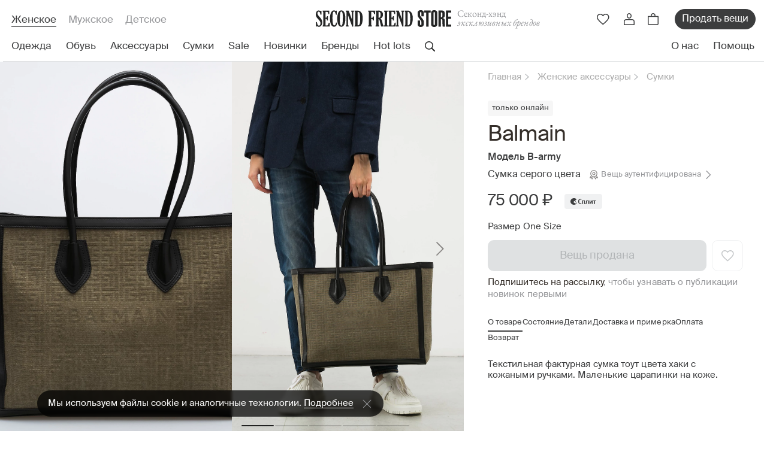

--- FILE ---
content_type: text/html; charset=utf-8
request_url: https://secondfriendstore.ru/products/87867-sumka-balmain
body_size: 26563
content:
<!DOCTYPE html>
<html lang='ru'>
<head>
<link href='https://connect.facebook.net' rel='preconnect'>
<link href='https://www.facebook.com' rel='preconnect'>
<link href='https://mc.yandex.ru' rel='preconnect'>
<link href='https://www.googletagmanager.com' rel='preconnect'>
<link href='https://www.google-analytics.com' rel='preconnect'>
<link href='https://chimpstatic.com' rel='preconnect'>

<meta charset='utf-8'>
<meta content='width=device-width, initial-scale=1, maximum-scale=1' name='viewport'>
<meta content='Сумка Balmain в размере  - купить за 67500 ₽ на ресейл-платформе Second Friend Store. Состав: текстиль. Состояние вещи: б/у. Страна производства: Италия. ✔ Доступные цены. ✔ Гарантия оригинальности. ✔ Широкий ассортимент. ✔ Более 10 лет на рынке.' name='description'>
<meta content='926331f7db835186' name='yandex-verification'>
<meta content='029d7a152679f849' name='yandex-verification'>
<meta content='31bbd2c2035f3675' name='yandex-verification'>
<meta content='hacucbd3cwip1wq3hqeuzs8odmw87y' name='facebook-domain-verification'>
<!-- / mailfit meta -->
<meta content='Сумка Balmain' name='mailfit-product-name'>
<meta content='https://secondfriendstore.ru/uploads/productphoto/image/3e/3f/17/small_aeabad17e7cd0d32.jpg' name='mailfit-product-img'>
<meta content='https://secondfriendstore.ru/products/87867-sumka-balmain' name='mailfit-product-url'>
<meta content='75 000 р' name='mailfit-product-price-before-sale'>
<meta content='67 500 р' name='mailfit-product-price'>

<title>Сумка Balmain B-army серая,  - купить за 67500 ₽ | SFS
</title>
<link rel="icon" type="image/x-icon" href="/assets/favicon-51bd089e5fb771b43c87155eaed7db38c23ca9cda2d283b040779a8f440725df.ico"/>
<meta name="csrf-param" content="authenticity_token"/>
<meta name="csrf-token" content="odekMEscypmqWjwBVBonwgD-QWQhA-0Ty9NdxMhCUmeUCrgtan05s5Dc6lGUDb9k1jLyCIWXCfxn3GAlCfrk3w"/>
<link rel="stylesheet" href="/assets/A.application-8d90b649178741e556aa931f1aa1d9b93f4f382710849d25d607b846f7bbc742.css+app,,_products-410f3f7428df85f3644cd2184495e860418730876bf44bc34c17a8c582b80e1f.css,Mcc.mhZFK7p8vB.css.pagespeed.cf.PA8LTzIZGS.css"/>




<script async id="mcjs" type="text/psajs" data-pagespeed-orig-index="0">!function(c,h,i,m,p){m=c.createElement(h),p=c.getElementsByTagName(h)[0],m.async=1,m.src=i,p.parentNode.insertBefore(m,p)}(document,"script","https://chimpstatic.com/mcjs-connected/js/users/0723640969d1ff5d73c36adfc/472ae24e6478d7e9dd366ef0c.js");</script>

<!-- Google Tag Manager -->
<script type="text/psajs" data-pagespeed-orig-index="1">(function(w,d,s,l,i){w[l]=w[l]||[];w[l].push({'gtm.start':new Date().getTime(),event:'gtm.js'});var f=d.getElementsByTagName(s)[0],j=d.createElement(s),dl=l!='dataLayer'?'&l='+l:'';j.async=true;j.src='https://www.googletagmanager.com/gtm.js?id='+i+dl;f.parentNode.insertBefore(j,f);})(window,document,'script','dataLayer','GTM-P6H5W3P');</script>
<!-- End Google Tag Manager -->

<meta content='Сумка Balmain B-army серая,  - купить за 67500 ₽ | SFS' property='og:title'>
<meta content='Сумка Balmain в размере  - купить за 67500 ₽ на ресейл-платформе Second Friend Store. Состав: текстиль. Состояние вещи: б/у. Страна производства: Италия. ✔ Доступные цены. ✔ Гарантия оригинальности. ✔ Широкий ассортимент. ✔ Более 10 лет на рынке.' property='og:description'>

<script async charset='UTF-8' src='//code.jivo.ru/widget/aS1LjTDhgR' data-pagespeed-orig-type='text/javascript' type="text/psajs" data-pagespeed-orig-index="2"></script>
<script type="text/psajs" data-pagespeed-orig-index="3">function jivo_onOpen(){if(typeof gtag=='function'){gtag('event','jivosite')}}</script>

<meta content='0ea0fb1095052872' name='yandex-verification'>
<script type="application/ld+json">{"@context":"https://schema.org","@type":"SaleEvent","name":"🔥 Ежемесячная распродажа!","description":"Эксклюзивные вещи по еще более выгодным ценам, предложение ограничено","startDate":"2026-01-01T00:00:00.000+03:00","endDate":"2026-01-31T23:59:59.999+03:00","location":{"@type":"Place","@context":"http://schema.org","name":"SecondFriendStore","address":{"@type":"PostalAddress","@context":"http://schema.org","addressLocality":"Москва"}}}</script>
<script type="application/ld+json">{"@context":"https://schema.org","@type":"SaleEvent","name":"✅ Лучшая брендовая одежда","description":"Подборка лучших брендовых товаров, обновляем каждую неделю","startDate":"2026-01-12T00:00:00.000+03:00","endDate":"2026-01-18T23:59:59.999+03:00","location":{"@type":"Place","@context":"http://schema.org","name":"SecondFriendStore","address":{"@type":"PostalAddress","@context":"http://schema.org","addressLocality":"Москва"}}}</script>
<script type="application/ld+json">{"@context":"https://schema.org","@type":"SaleEvent","name":"🚚 Доставка по всей России","description":"Доставка по всей России с предварительной примеркой","startDate":"2026-01-01T00:00:00.000+03:00","endDate":"2026-12-31T23:59:59.999+03:00","location":{"@type":"Place","@context":"http://schema.org","name":"SecondFriendStore","address":{"@type":"PostalAddress","@context":"http://schema.org","addressLocality":"Москва"}}}</script>
<script type="application/ld+json">{"@context":"https://schema.org","@type":"Product","name":"Сумка Balmain","image":["https://secondfriendstore.ru/uploads/productphoto/image/3e/3f/17/big_aeabad17e7cd0d32.jpg","https://secondfriendstore.ru/uploads/productphoto/image/92/74/5f/big_dcef0e7c033b30c5.jpg","https://secondfriendstore.ru/uploads/productphoto/image/09/db/e8/big_af34b7c8689892b4.jpg","https://secondfriendstore.ru/uploads/productphoto/image/0f/31/bc/big_909df593b849c41e.jpg","https://secondfriendstore.ru/uploads/productphoto/image/64/85/30/big_a6e8c9eccf1a4355.jpg","https://secondfriendstore.ru/uploads/productphoto/image/cd/c8/95/big_6b6add17a9b0aaf3.jpg"],"offers":{"@type":"Offer","price":67500,"priceCurrency":"RUB"}}</script>

<script async src="https://cdn.kealabs.ru/secondfriendstore/loader.js" type="text/psajs" data-pagespeed-orig-index="4"></script>















</head>
<body class='products-show ' data-locale='ru' id='products'>
<!-- SEO -->
<script async="async" src="https://www.googletagmanager.com/gtag/js?id=UA-21018827-1" type="text/psajs" data-pagespeed-orig-index="5">
//<![CDATA[

//]]>
</script>
<script type="text/psajs" data-pagespeed-orig-index="6">(function(i,s,o,g,r,a,m){i['GoogleAnalyticsObject']=r;i[r]=i[r]||function(){(i[r].q=i[r].q||[]).push(arguments)},i[r].l=1*new Date();a=s.createElement(o),m=s.getElementsByTagName(o)[0];a.async=1;a.src=g;m.parentNode.insertBefore(a,m)})(window,document,'script','//www.google-analytics.com/analytics.js','ga');ga('create','UA-21018827-1','auto');ga('require','displayfeatures');ga('set','dimension1','87867');ga('set','dimension2','product');ga('set','dimension3','67500');ga('set','dimension4','0');ga('set','dimension5','');ga('send','pageview');</script>
<script type="text/psajs" data-pagespeed-orig-index="7">window.dataLayer=window.dataLayer||[];function gtag(){dataLayer.push(arguments);}gtag('js',new Date());gtag('config','UA-21018827-1');gtag('event',"view_item",{'items':[{'id':'87867','name':'Сумка Balmain','brand':'Balmain','category':'Сумки','price':'75000.0','quantity':1}]});</script>

<!-- Yandex.Metrika counter -->

<script data-pagespeed-orig-type="text/javascript" type="text/psajs" data-pagespeed-orig-index="8">window.dataLayer=window.dataLayer||[];</script>

<script type="text/psajs" data-pagespeed-orig-index="9">window.dataLayer.push({ecommerce:{detail:{products:[{id:'87867',name:'Сумка Balmain',price:'67500',brand:'Balmain',category:'Аксессуары/Сумки',variant:'Серый'}]}}});</script>
<!-- /Yandex.Metrika counter -->

<script type="text/psajs" data-pagespeed-orig-index="10">setTimeout(function(){eventParams={"products":[{"id":"87867"}],"total_price":'67500'};VK.Retargeting.ProductEvent("176892","view_product",eventParams);},5000);</script>

<!-- Google Tag Manager (noscript) -->
<noscript><iframe src="ns" height="0" width="0" style="display:none;visibility:hidden"></iframe></noscript>
<!-- End Google Tag Manager (noscript) -->

<!-- SEO -->
<header class='header'>
<div class='header__container'>
<div class='header__main'>
<div class='header__sections'>
<a class="header__section is-active" href="/">Женское</a>
<a class="header__section " href="/male">Мужское</a>
<a class="header__section " href="/kids">Детское</a>
</div>
<div class='header__logo'>
<a class="header__logo-link" href="/"><picture>
<source media='(min-width: 768px) and (max-width: 1199px)' srcset='/assets/app_v2/header/logo-tablet-e6ca828a143a328b4223b624b2a48e11b4d76809ff24fb80192fdba48f3738e5.svg'>
<source media='(max-width: 767px)' srcset='/assets/app_v2/header/logo-mobile-7c88697eeb834b9b6a445d936455b6607e3980d1386f19475811be0e8d3325c0.svg'>
<img alt="Second Friend Store" src="/assets/app_v2/header/logo-abab82fbd1046a016e5bc5d3fc9f64b498cff1d86539dbf7f34c1d79cf1e4b2d.svg" data-no-retina="true"/>
</picture>
</a><div class='header__title'>
Cеконд-хэнд
<i>эксклюзивных брендов</i>
</div>
</div>
<div class='header__actions'>
<a class="header__action d-xl-none kea-marker-search-button" data-ga-event-click="search" href="#"><div class='header__action-img'>
<img alt="Поиск" src="/assets/app_v2/icons/header/actions/search-189356743a85d2efc93c3c4a07f7d163139d5597e7c5d00f7455ca258fef6f2c.svg" data-no-retina="true"/>
</div>
</a><a class="header__action header__action-favorite js-drawer-open-trigger d-none d-md-flex" data-ga-event-click="view_wishlist" data-drawer-name="wishlist" href="#"><div class='header__action-img'>
<img alt="Избранное" src="/assets/app_v2/icons/header/actions/favorite-d9de5c9fe4db418e23e79d9160eef8a6c23925b4db6940b946585446a5b750dd.svg" data-no-retina="true"/>
</div>
</a><a class="header__action header__action-favorite d-flex d-md-none" data-ga-event-click="view_wishlist" href="/wishlists"><div class='header__action-img'>
<img alt="Избранное" src="/assets/app_v2/icons/header/actions/favorite-d9de5c9fe4db418e23e79d9160eef8a6c23925b4db6940b946585446a5b750dd.svg" data-no-retina="true"/>
</div>
</a><div class='header__action header__action-user d-none d-lg-flex'>
<div class='header__action-img login-popup' data-ga-event-click='login_button'>
<img alt="Профиль" src="/assets/app_v2/icons/header/actions/user-bf04d763f1b1218a6ae78a0c4dd3f7f8ff82b1097247cb5c2ad592409c9f6f43.svg" data-no-retina="true"/>
</div>
</div>
<div class='js-header-cart'>
<a class="header__action header__action-cart js-drawer-open-trigger" data-ga-event-click="view_cart_main" data-drawer-name="cart" href="#"><div class='header__action-img'>
<img alt="Корзина" src="/assets/app_v2/icons/header/actions/cart-9b3ebe99595f1f685828297f810505ab6ddce3d456744423a287c00d199e3346.svg" data-no-retina="true"/>
</div>
</a>
</div>
<a class="header__sale d-none d-md-flex" data-ga-event-click="sell_items_main_menu" href="/receptions">Продать вещи</a>
<button class='header__action header__action-menu d-xl-none js-header-mobile-menu-open-trigger'>
<div class='header__action-img'>
<img alt="Меню" src="/assets/app_v2/icons/header/actions/menu-dc722dad1550aae1ef1f97b625515d25a0ccc52265548dc97d235a7110c29efd.svg" data-no-retina="true"/>
</div>
</button>
</div>
</div>
<nav class='header__nav'>
<ul class='header__nav-menu js-header-kinds-menu'>
<li class='header__nav-item js-header-sections-menu-link' data-section='clothes'>
<a class="header__link stub" data-ga-event-click="clothes_woman" href="/clothes"><div>Одежда</div>
</a></li>
<li class='header__nav-item js-header-sections-menu-link' data-section='footwear'>
<a class="header__link stub" data-ga-event-click="shoes_woman" href="/footwear"><div>Обувь</div>
</a></li>
<li class='header__nav-item js-header-sections-menu-link' data-section='accessories'>
<a class="header__link stub" data-ga-event-click="accessories_woman" href="/accessories"><div>Аксессуары</div>
</a></li>
<li class='header__nav-item js-header-sections-menu-link' data-section='bags'>
<a class="header__link stub" data-ga-event-click="bags_woman" href="/female-bags"><div>Сумки</div>
</a></li>
<li class='header__nav-item js-header-sections-menu-link'>
<a class="header__link stub" data-ga-event-click="sale_woman" href="/sale"><div>Sale</div>
</a></li>
<li class='header__nav-item js-header-sections-menu-link'>
<a class="header__link stub" data-ga-event-click="new_woman" href="/novelties/last"><div>Новинки</div>
</a></li>
<li class='header__nav-item js-header-sections-menu-link' data-section='designers'>
<a class="header__link stub" data-ga-event-click="brands_woman" href="/designers"><div>Бренды</div>
</a></li>
<li class='header__nav-item js-header-sections-menu-link'>
<a class="header__link stub" data-ga-event-click="hotlots_woman" href="/selections/Top_brands_"><div>Hot lots</div>
</a></li>
<li class='header__action header__action-search js-header-sections-menu-link kea-marker-search-button' data-ga-event-click='search'>
<div class='header__action-img'>
<img alt="Поиск" src="/assets/app_v2/icons/header/actions/search-189356743a85d2efc93c3c4a07f7d163139d5597e7c5d00f7455ca258fef6f2c.svg" data-no-retina="true"/>
</div>
</li>
</ul>
<ul class='header__nav-menu'>
<li class='header__nav-item'>
<a class="header__link" data-ga-event-click="about_header" href="/about-us"><div>О нас</div>
</a></li>
<li class='header__nav-item'>
<a class="header__link js-header-help-link" data-ga-event-click="help_header" href="#"><div>Помощь</div>
</a></li>
</ul>
</nav>
</div>
</header>
<div class='header-menu js-header-sections-menu'>
<div class='header-menu__container js-header-sections-menu-item' data-section='clothes'>
<div class='header-menu__wrapper'>
<ul class='header-menu__column'>
<div class='header-menu__title'>Категории</div>
<li class='header-menu__item'>
<a class="header-menu__link" href="/clothes">Вся одежда</a>
</li>
<li class='header-menu__item'>
<a class="header-menu__link" href="/suits_with_trousers">Костюмы с брюками</a>
</li>
<li class='header-menu__item'>
<a class="header-menu__link" href="/overalls">Комбинезоны</a>
</li>
<li class='header-menu__item'>
<a class="header-menu__link" href="/suits_with_skirts">Костюмы c юбками</a>
</li>
<li class='header-menu__item'>
<a class="header-menu__link" href="/female-skirts">Юбки</a>
</li>
<li class='header-menu__item'>
<a class="header-menu__link" href="/female-shorts">Шорты</a>
</li>
<li class='header-menu__item'>
<a class="header-menu__link" href="/female-outerwear">Верхняя одежда</a>
</li>
<li class='header-menu__item'>
<a class="header-menu__link" href="/female-t-shirts">Футболки и топы</a>
</li>
<li class='header-menu__item'>
<a class="header-menu__link" href="/female-dress">Платья</a>
</li>
<li class='header-menu__item'>
<a class="header-menu__link" href="/female-jackets">Пиджаки и жилеты</a>
</li>
<li class='header-menu__item'>
<a class="header-menu__link" href="/female-knitted">Трикотаж</a>
</li>
<li class='header-menu__item'>
<a class="header-menu__link" href="/female-trousers">Брюки и джинсы</a>
</li>
<li class='header-menu__item'>
<a class="header-menu__link" href="/female-shirts">Рубашки и блузки</a>
</li>
</ul>
<ul class='header-menu__column'>
<div class='header-menu__title'>См. также</div>
<li class='header-menu__item'>
<a class="header-menu__also-link" data-ga-event-click="new_thisweek_fallingmenu" href="/novelties/last">Новинки недели</a>
<div class='header-menu__item-lock'>
<img alt="Замок" src="/assets/app_v2/icons/header/desktop-menu/lock-90e98edf2b1ed4935db61460f79ebf7b1e814b275fcb267d2d9f95cf04476ee9.svg" data-no-retina="true"/>
</div>
</li>
<li class='header-menu__item'>
<a class="header-menu__also-link" data-ga-event-click="new_previousweek_fallingmenu" href="/novelties/prev">Новинки прошлой недели</a>
</li>
<li class='header-menu__item'>
<div class='header-menu__also'>
<a class="header-menu__also-link" data-ga-event-click="notused_fallingmenu" href="/not_used">Not Used
</a><span class='header-menu__also-comment'>
Раздел, куда попадают исключительно новые вещи
</span>
</div>
</li>
</ul>

<ul class='header-menu__column'>
<div class='header-menu__title'>
Бренды женской одежды
</div>
<li class='header-menu__item'>
<a class="header-menu__brand" href="/designers/70-balenciaga?kind=clothes">Balenciaga</a>
</li>

<li class='header-menu__item'>
<a class="header-menu__brand" href="/designers/13-bottega-veneta?kind=clothes">Bottega Veneta</a>
</li>

<li class='header-menu__item'>
<a class="header-menu__brand" href="/designers/191-brunello-cucinelli?kind=clothes">Brunello Cucinelli</a>
</li>

<li class='header-menu__item'>
<a class="header-menu__brand" href="/designers/52-burberry?kind=clothes">Burberry</a>
</li>

<li class='header-menu__item'>
<a class="header-menu__brand" href="/designers/31-celine?kind=clothes">Celine</a>
</li>

<li class='header-menu__item'>
<a class="header-menu__brand" href="/designers/29-chanel?kind=clothes">Chanel</a>
</li>

<li class='header-menu__item'>
<a class="header-menu__brand" href="/designers/7-comme-des-garcons?kind=clothes">Comme des Garcons</a>
</li>

<li class='header-menu__item'>
<a class="header-menu__brand" href="/designers/3950-coperni?kind=clothes">Coperni</a>
</li>

<li class='header-menu__item'>
<a class="header-menu__brand" href="/designers/3336-dion-lee?kind=clothes">Dion Lee</a>
</li>

<li class='header-menu__item'>
<a class="header-menu__brand" href="/designers/2448-drome?kind=clothes">DROMe</a>
</li>

<li class='header-menu__item'>
<a class="header-menu__brand" href="/designers/4002-essentials-fear-of-god?kind=clothes">Essentials Fear of God</a>
</li>

<li class='header-menu__item'>
<a class="header-menu__brand" href="/designers/23-gucci?kind=clothes">Gucci</a>
</li>

<li class='header-menu__item'>
<a class="header-menu__brand" href="/designers/3213-hyein-seo?kind=clothes">Hyein Seo</a>
</li>

<li class='header-menu__item'>
<a class="header-menu__brand" href="/designers/3901-khaite?kind=clothes">Khaite</a>
</li>

<li class='header-menu__item'>
<a class="header-menu__brand" href="/designers/464-loro-piana?kind=clothes">Loro Piana</a>
</li>

<li class='header-menu__item'>
<a class="header-menu__brand" href="/designers/2-louis-vuitton?kind=clothes">Louis Vuitton</a>
</li>

<li class='header-menu__item'>
<a class="header-menu__brand" href="/designers/3872-low-classic?kind=clothes">Low Classic</a>
</li>

<li class='header-menu__item'>
<a class="header-menu__brand" href="/designers/4-maison-margiela?kind=clothes">Maison Margiela</a>
</li>

<li class='header-menu__item'>
<a class="header-menu__brand" data-ga-event-click="allbrands_fallingmenu" href="/designers">Все дизайнеры</a>
<div class='header-menu__item-arrow'>
<img alt="Перейти" src="/assets/app_v2/icons/header/desktop-menu/arrow-965b801484febfc6651a7b3b68ef7c5b752f4a2264b41c5576a26999f6e0f9d3.svg" data-no-retina="true"/>
</div>
</li>
</ul>

<div class='header-menu__column'>
<a class="header-menu__collection-img" data-ga-event-click="podborka_banner_fallingmenu" href="https://secondfriendstore.ru/selections/New_luxury"><img alt="Новый люкс" src="https://secondfriendstore.ru/uploads/headermenubanner/image/c4/ca/42/xmain_257ed4fbc90d8a14.jpg.pagespeed.ic.C74d3KbDJj.webp" data-no-retina="true"/>
</a><a class="header-menu__collection-title" href="https://secondfriendstore.ru/selections/New_luxury">Новый люкс</a>
<div class='header-menu__collection-text'>
<a class="header-menu__collection-link" data-ga-event-click="podborka_banner_fallingmenu" href="https://secondfriendstore.ru/selections/New_luxury">Посмотреть</a>
<div class='header-menu__item-arrow'>
<img alt="Перейти" src="/assets/app_v2/icons/header/desktop-menu/arrow-965b801484febfc6651a7b3b68ef7c5b752f4a2264b41c5576a26999f6e0f9d3.svg" data-no-retina="true"/>
</div>
</div>
</div>

</div>
<div class='header-menu__bottom'>
<div class='header-menu__auth'>
<div class='header-menu__auth-img'>
<img alt="✓" src="/assets/app_v2/icons/header/desktop-menu/auth-6dce9e568407bf1f91c85d79dc56b6c70bf696a1fc10b4558951276ceeddbccd.svg" data-no-retina="true"/>
</div>
Все вещи в нашем каталоге аутентифицированы
</div>
<div class='header-menu__help'>
<div class='header-menu__help-text'>Нужна помощь?</div>
<div class='header-menu__links'>
<a class="header-menu__social" data-ga-event-click="telegram_header" href="https://t.me/SFS_QA_bot"><img alt="Телеграм" src="/assets/app_v2/icons/header/social/telegram-f25aff2053c68aed6fbce2f11246a0108c0ec7998a6a60517b64f7be1e6c5c67.svg" data-no-retina="true"/>
</a><a class="header-menu__social" data-ga-event-click="whatsapp_header" href="https://wa.me/79031762117"><img alt="WhatsApp" src="/assets/app_v2/icons/header/social/whatsapp-87743fc69d6a35ae75dcbbbcca6b7361c57af72e8f04141c9cdbdbdaf27d5f4b.svg" data-no-retina="true"/>
</a></div>
</div>
</div>

</div>

<div class='header-menu__container js-header-sections-menu-item' data-section='footwear'>
<div class='header-menu__wrapper'>
<ul class='header-menu__column'>
<div class='header-menu__title'>Категории</div>
<li class='header-menu__item'>
<a class="header-menu__link" href="/footwear">Вся обувь</a>
</li>
<li class='header-menu__item'>
<a class="header-menu__link" href="/female-sandals">Босоножки и сандалии</a>
</li>
<li class='header-menu__item'>
<a class="header-menu__link" href="/shoes">Туфли </a>
</li>
<li class='header-menu__item'>
<a class="header-menu__link" href="/flat-shoes">Балетки и туфли без каблука</a>
</li>
<li class='header-menu__item'>
<a class="header-menu__link" href="/female-shoes-boots">Сапоги</a>
</li>
<li class='header-menu__item'>
<a class="header-menu__link" href="/female-shoes-ankle">Ботинки и ботильоны</a>
</li>
<li class='header-menu__item'>
<a class="header-menu__link" href="/sneakers">Кеды и кроссовки</a>
</li>
</ul>
<ul class='header-menu__column'>
<div class='header-menu__title'>См. также</div>
<li class='header-menu__item'>
<a class="header-menu__also-link" data-ga-event-click="new_thisweek_fallingmenu" href="/novelties/last">Новинки недели</a>
<div class='header-menu__item-lock'>
<img alt="Замок" src="/assets/app_v2/icons/header/desktop-menu/lock-90e98edf2b1ed4935db61460f79ebf7b1e814b275fcb267d2d9f95cf04476ee9.svg" data-no-retina="true"/>
</div>
</li>
<li class='header-menu__item'>
<a class="header-menu__also-link" data-ga-event-click="new_previousweek_fallingmenu" href="/novelties/prev">Новинки прошлой недели</a>
</li>
<li class='header-menu__item'>
<div class='header-menu__also'>
<a class="header-menu__also-link" data-ga-event-click="notused_fallingmenu" href="/not_used">Not Used
</a><span class='header-menu__also-comment'>
Раздел, куда попадают исключительно новые вещи
</span>
</div>
</li>
</ul>

<ul class='header-menu__column'>
<div class='header-menu__title'>
Бренды женской обуви
</div>
<li class='header-menu__item'>
<a class="header-menu__brand" href="/designers/70-balenciaga?kind=footwear">Balenciaga</a>
</li>

<li class='header-menu__item'>
<a class="header-menu__brand" href="/designers/13-bottega-veneta?kind=footwear">Bottega Veneta</a>
</li>

<li class='header-menu__item'>
<a class="header-menu__brand" href="/designers/52-burberry?kind=footwear">Burberry</a>
</li>

<li class='header-menu__item'>
<a class="header-menu__brand" href="/designers/31-celine?kind=footwear">Celine</a>
</li>

<li class='header-menu__item'>
<a class="header-menu__brand" href="/designers/29-chanel?kind=footwear">Chanel</a>
</li>

<li class='header-menu__item'>
<a class="header-menu__brand" href="/designers/3950-coperni?kind=footwear">Coperni</a>
</li>

<li class='header-menu__item'>
<a class="header-menu__brand" href="/designers/131-ganni?kind=footwear">Ganni</a>
</li>

<li class='header-menu__item'>
<a class="header-menu__brand" href="/designers/23-gucci?kind=footwear">Gucci</a>
</li>

<li class='header-menu__item'>
<a class="header-menu__brand" href="/designers/3901-khaite?kind=footwear">Khaite</a>
</li>

<li class='header-menu__item'>
<a class="header-menu__brand" href="/designers/2-louis-vuitton?kind=footwear">Louis Vuitton</a>
</li>

<li class='header-menu__item'>
<a class="header-menu__brand" href="/designers/4-maison-margiela?kind=footwear">Maison Margiela</a>
</li>

<li class='header-menu__item'>
<a class="header-menu__brand" href="/designers/34-marni?kind=footwear">Marni</a>
</li>

<li class='header-menu__item'>
<a class="header-menu__brand" href="/designers/88-ralph-lauren?kind=footwear">Ralph Lauren</a>
</li>

<li class='header-menu__item'>
<a class="header-menu__brand" data-ga-event-click="allbrands_fallingmenu" href="/designers">Все дизайнеры</a>
<div class='header-menu__item-arrow'>
<img alt="Перейти" src="/assets/app_v2/icons/header/desktop-menu/arrow-965b801484febfc6651a7b3b68ef7c5b752f4a2264b41c5576a26999f6e0f9d3.svg" data-no-retina="true"/>
</div>
</li>
</ul>

<div class='header-menu__column'>
<a class="header-menu__collection-img" data-ga-event-click="podborka_banner_fallingmenu" href="https://secondfriendstore.ru/selections/Best_Shoes_"><img alt="Best Shoes" src="https://secondfriendstore.ru/uploads/headermenubanner/image/c8/1e/72/xmain_1107d68e2b7fd7ce.jpg.pagespeed.ic.P967bCCLEw.webp" data-no-retina="true"/>
</a><a class="header-menu__collection-title" href="https://secondfriendstore.ru/selections/Best_Shoes_">Best Shoes</a>
<div class='header-menu__collection-text'>
<a class="header-menu__collection-link" data-ga-event-click="podborka_banner_fallingmenu" href="https://secondfriendstore.ru/selections/Best_Shoes_">Посмотреть</a>
<div class='header-menu__item-arrow'>
<img alt="Перейти" src="/assets/app_v2/icons/header/desktop-menu/arrow-965b801484febfc6651a7b3b68ef7c5b752f4a2264b41c5576a26999f6e0f9d3.svg" data-no-retina="true"/>
</div>
</div>
</div>

</div>
<div class='header-menu__bottom'>
<div class='header-menu__auth'>
<div class='header-menu__auth-img'>
<img alt="✓" src="/assets/app_v2/icons/header/desktop-menu/auth-6dce9e568407bf1f91c85d79dc56b6c70bf696a1fc10b4558951276ceeddbccd.svg" data-no-retina="true"/>
</div>
Все вещи в нашем каталоге аутентифицированы
</div>
<div class='header-menu__help'>
<div class='header-menu__help-text'>Нужна помощь?</div>
<div class='header-menu__links'>
<a class="header-menu__social" data-ga-event-click="telegram_header" href="https://t.me/SFS_QA_bot"><img alt="Телеграм" src="/assets/app_v2/icons/header/social/telegram-f25aff2053c68aed6fbce2f11246a0108c0ec7998a6a60517b64f7be1e6c5c67.svg" data-no-retina="true"/>
</a><a class="header-menu__social" data-ga-event-click="whatsapp_header" href="https://wa.me/79031762117"><img alt="WhatsApp" src="/assets/app_v2/icons/header/social/whatsapp-87743fc69d6a35ae75dcbbbcca6b7361c57af72e8f04141c9cdbdbdaf27d5f4b.svg" data-no-retina="true"/>
</a></div>
</div>
</div>

</div>

<div class='header-menu__container js-header-sections-menu-item' data-section='accessories'>
<div class='header-menu__wrapper'>
<ul class='header-menu__column'>
<div class='header-menu__title'>Категории</div>
<li class='header-menu__item'>
<a class="header-menu__link" href="/accessories">Все аксессуары</a>
</li>
<li class='header-menu__item'>
<a class="header-menu__link" href="/wrist_watch">Часы</a>
</li>
<li class='header-menu__item'>
<a class="header-menu__link" href="/silk-scarves">Платки</a>
</li>
<li class='header-menu__item'>
<a class="header-menu__link" href="/yuvelirnye-izdeliya">Ювелирные изделия </a>
</li>
<li class='header-menu__item'>
<a class="header-menu__link" href="/female-parfums">Парфюмы</a>
</li>
<li class='header-menu__item'>
<a class="header-menu__link" href="/female-clatch-wallet">Кошельки, чехлы и ключницы </a>
</li>
<li class='header-menu__item'>
<a class="header-menu__link" href="/female-belts">Ремни</a>
</li>
<li class='header-menu__item'>
<a class="header-menu__link" href="/female-sunglasses">Солнцезащитные очки</a>
</li>
<li class='header-menu__item'>
<a class="header-menu__link" href="/female-hats-gloves-scarf">Шапки, шарфы и перчатки</a>
</li>
<li class='header-menu__item'>
<a class="header-menu__link" href="/female-ukrashenie">Украшения</a>
</li>
</ul>
<ul class='header-menu__column'>
<div class='header-menu__title'>См. также</div>
<li class='header-menu__item'>
<a class="header-menu__also-link" data-ga-event-click="new_thisweek_fallingmenu" href="/novelties/last">Новинки недели</a>
<div class='header-menu__item-lock'>
<img alt="Замок" src="/assets/app_v2/icons/header/desktop-menu/lock-90e98edf2b1ed4935db61460f79ebf7b1e814b275fcb267d2d9f95cf04476ee9.svg" data-no-retina="true"/>
</div>
</li>
<li class='header-menu__item'>
<a class="header-menu__also-link" data-ga-event-click="new_previousweek_fallingmenu" href="/novelties/prev">Новинки прошлой недели</a>
</li>
<li class='header-menu__item'>
<div class='header-menu__also'>
<a class="header-menu__also-link" data-ga-event-click="notused_fallingmenu" href="/not_used">Not Used
</a><span class='header-menu__also-comment'>
Раздел, куда попадают исключительно новые вещи
</span>
</div>
</li>
</ul>

<ul class='header-menu__column'>
<div class='header-menu__title'>
Бренды женских аксессуаров
</div>
<li class='header-menu__item'>
<a class="header-menu__brand" href="/designers/70-balenciaga?kind=accessories">Balenciaga</a>
</li>

<li class='header-menu__item'>
<a class="header-menu__brand" href="/designers/13-bottega-veneta?kind=accessories">Bottega Veneta</a>
</li>

<li class='header-menu__item'>
<a class="header-menu__brand" href="/designers/191-brunello-cucinelli?kind=accessories">Brunello Cucinelli</a>
</li>

<li class='header-menu__item'>
<a class="header-menu__brand" href="/designers/52-burberry?kind=accessories">Burberry</a>
</li>

<li class='header-menu__item'>
<a class="header-menu__brand" href="/designers/31-celine?kind=accessories">Celine</a>
</li>

<li class='header-menu__item'>
<a class="header-menu__brand" href="/designers/29-chanel?kind=accessories">Chanel</a>
</li>

<li class='header-menu__item'>
<a class="header-menu__brand" href="/designers/3855-chopard?kind=accessories">Chopard</a>
</li>

<li class='header-menu__item'>
<a class="header-menu__brand" href="/designers/7-comme-des-garcons?kind=accessories">Comme des Garcons</a>
</li>

<li class='header-menu__item'>
<a class="header-menu__brand" href="/designers/3950-coperni?kind=accessories">Coperni</a>
</li>

<li class='header-menu__item'>
<a class="header-menu__brand" href="/designers/3336-dion-lee?kind=accessories">Dion Lee</a>
</li>

<li class='header-menu__item'>
<a class="header-menu__brand" href="/designers/2448-drome?kind=accessories">DROMe</a>
</li>

<li class='header-menu__item'>
<a class="header-menu__brand" href="/designers/23-gucci?kind=accessories">Gucci</a>
</li>

<li class='header-menu__item'>
<a class="header-menu__brand" href="/designers/3901-khaite?kind=accessories">Khaite</a>
</li>

<li class='header-menu__item'>
<a class="header-menu__brand" href="/designers/464-loro-piana?kind=accessories">Loro Piana</a>
</li>

<li class='header-menu__item'>
<a class="header-menu__brand" href="/designers/2-louis-vuitton?kind=accessories">Louis Vuitton</a>
</li>

<li class='header-menu__item'>
<a class="header-menu__brand" href="/designers/4-maison-margiela?kind=accessories">Maison Margiela</a>
</li>

<li class='header-menu__item'>
<a class="header-menu__brand" data-ga-event-click="allbrands_fallingmenu" href="/designers">Все дизайнеры</a>
<div class='header-menu__item-arrow'>
<img alt="Перейти" src="/assets/app_v2/icons/header/desktop-menu/arrow-965b801484febfc6651a7b3b68ef7c5b752f4a2264b41c5576a26999f6e0f9d3.svg" data-no-retina="true"/>
</div>
</li>
</ul>

<div class='header-menu__column'>
<a class="header-menu__collection-img" data-ga-event-click="podborka_banner_fallingmenu" href="https://secondfriendstore.ru/sale/category/102"><img alt="Sale " src="https://secondfriendstore.ru/uploads/headermenubanner/image/ec/cb/c8/xmain_dee96478a4a93b95.jpg.pagespeed.ic.ET7TJsD-YU.webp" data-no-retina="true"/>
</a><a class="header-menu__collection-title" href="https://secondfriendstore.ru/sale/category/102">Sale </a>
<div class='header-menu__collection-text'>
<a class="header-menu__collection-link" data-ga-event-click="podborka_banner_fallingmenu" href="https://secondfriendstore.ru/sale/category/102">Посмотреть</a>
<div class='header-menu__item-arrow'>
<img alt="Перейти" src="/assets/app_v2/icons/header/desktop-menu/arrow-965b801484febfc6651a7b3b68ef7c5b752f4a2264b41c5576a26999f6e0f9d3.svg" data-no-retina="true"/>
</div>
</div>
</div>

</div>
<div class='header-menu__bottom'>
<div class='header-menu__auth'>
<div class='header-menu__auth-img'>
<img alt="✓" src="/assets/app_v2/icons/header/desktop-menu/auth-6dce9e568407bf1f91c85d79dc56b6c70bf696a1fc10b4558951276ceeddbccd.svg" data-no-retina="true"/>
</div>
Все вещи в нашем каталоге аутентифицированы
</div>
<div class='header-menu__help'>
<div class='header-menu__help-text'>Нужна помощь?</div>
<div class='header-menu__links'>
<a class="header-menu__social" data-ga-event-click="telegram_header" href="https://t.me/SFS_QA_bot"><img alt="Телеграм" src="/assets/app_v2/icons/header/social/telegram-f25aff2053c68aed6fbce2f11246a0108c0ec7998a6a60517b64f7be1e6c5c67.svg" data-no-retina="true"/>
</a><a class="header-menu__social" data-ga-event-click="whatsapp_header" href="https://wa.me/79031762117"><img alt="WhatsApp" src="/assets/app_v2/icons/header/social/whatsapp-87743fc69d6a35ae75dcbbbcca6b7361c57af72e8f04141c9cdbdbdaf27d5f4b.svg" data-no-retina="true"/>
</a></div>
</div>
</div>

</div>

<div class='header-menu__container js-header-sections-menu-item' data-section='bags'>
<div class='header-menu__wrapper'>
<ul class='header-menu__column'>
<div class='header-menu__title'>Категории</div>
<li class='header-menu__item'>
<a class="header-menu__link" href="/female-bags">Все сумки</a>
</li>
<li class='header-menu__item'>
<a class="header-menu__link" href="/crossbody-bags">Сумки через плечо (кросс-боди)</a>
</li>
<li class='header-menu__item'>
<a class="header-menu__link" href="/suitcase">Дорожные сумки и чемоданы</a>
</li>
<li class='header-menu__item'>
<a class="header-menu__link" href="/backpack">Рюкзаки</a>
</li>
<li class='header-menu__item'>
<a class="header-menu__link" href="/shoppers">Шопперы </a>
</li>
<li class='header-menu__item'>
<a class="header-menu__link" href="/tote-bag">Сумки тоут </a>
</li>
<li class='header-menu__item'>
<a class="header-menu__link" href="/sports-bag">Сумки на пояс </a>
</li>
<li class='header-menu__item'>
<a class="header-menu__link" href="/leather-bags">Кожаные сумки </a>
</li>
<li class='header-menu__item'>
<a class="header-menu__link" href="/clutches">Клатчи и вечерние сумки</a>
</li>
<li class='header-menu__item'>
<a class="header-menu__link" href="/sumki_malenkie_">Маленькие сумки</a>
</li>
</ul>
<ul class='header-menu__column'>
<div class='header-menu__title'>См. также</div>
<li class='header-menu__item'>
<a class="header-menu__also-link" data-ga-event-click="new_thisweek_fallingmenu" href="/novelties/last">Новинки недели</a>
<div class='header-menu__item-lock'>
<img alt="Замок" src="/assets/app_v2/icons/header/desktop-menu/lock-90e98edf2b1ed4935db61460f79ebf7b1e814b275fcb267d2d9f95cf04476ee9.svg" data-no-retina="true"/>
</div>
</li>
<li class='header-menu__item'>
<a class="header-menu__also-link" data-ga-event-click="new_previousweek_fallingmenu" href="/novelties/prev">Новинки прошлой недели</a>
</li>
<li class='header-menu__item'>
<div class='header-menu__also'>
<a class="header-menu__also-link" data-ga-event-click="notused_fallingmenu" href="/not_used">Not Used
</a><span class='header-menu__also-comment'>
Раздел, куда попадают исключительно новые вещи
</span>
</div>
</li>
</ul>

<ul class='header-menu__column'>
<div class='header-menu__title'>
Бренды женских сумок
</div>
<li class='header-menu__item'>
<a class="header-menu__brand" href="/designers/70-balenciaga?kind=female-bags">Balenciaga</a>
</li>

<li class='header-menu__item'>
<a class="header-menu__brand" href="/designers/13-bottega-veneta?kind=female-bags">Bottega Veneta</a>
</li>

<li class='header-menu__item'>
<a class="header-menu__brand" href="/designers/52-burberry?kind=female-bags">Burberry</a>
</li>

<li class='header-menu__item'>
<a class="header-menu__brand" href="/designers/31-celine?kind=female-bags">Celine</a>
</li>

<li class='header-menu__item'>
<a class="header-menu__brand" href="/designers/29-chanel?kind=female-bags">Chanel</a>
</li>

<li class='header-menu__item'>
<a class="header-menu__brand" href="/designers/3950-coperni?kind=female-bags">Coperni</a>
</li>

<li class='header-menu__item'>
<a class="header-menu__brand" href="/designers/3336-dion-lee?kind=female-bags">Dion Lee</a>
</li>

<li class='header-menu__item'>
<a class="header-menu__brand" href="/designers/2448-drome?kind=female-bags">DROMe</a>
</li>

<li class='header-menu__item'>
<a class="header-menu__brand" href="/designers/23-gucci?kind=female-bags">Gucci</a>
</li>

<li class='header-menu__item'>
<a class="header-menu__brand" href="/designers/2980-jw-anderson?kind=female-bags">JW Anderson</a>
</li>

<li class='header-menu__item'>
<a class="header-menu__brand" href="/designers/3901-khaite?kind=female-bags">Khaite</a>
</li>

<li class='header-menu__item'>
<a class="header-menu__brand" href="/designers/1161-loewe?kind=female-bags">Loewe</a>
</li>

<li class='header-menu__item'>
<a class="header-menu__brand" href="/designers/2-louis-vuitton?kind=female-bags">Louis Vuitton</a>
</li>

<li class='header-menu__item'>
<a class="header-menu__brand" href="/designers/4-maison-margiela?kind=female-bags">Maison Margiela</a>
</li>

<li class='header-menu__item'>
<a class="header-menu__brand" href="/designers/34-marni?kind=female-bags">Marni</a>
</li>

<li class='header-menu__item'>
<a class="header-menu__brand" href="/designers/3657-staud?kind=female-bags">Staud</a>
</li>

<li class='header-menu__item'>
<a class="header-menu__brand" data-ga-event-click="allbrands_fallingmenu" href="/designers">Все дизайнеры</a>
<div class='header-menu__item-arrow'>
<img alt="Перейти" src="/assets/app_v2/icons/header/desktop-menu/arrow-965b801484febfc6651a7b3b68ef7c5b752f4a2264b41c5576a26999f6e0f9d3.svg" data-no-retina="true"/>
</div>
</li>
</ul>

<div class='header-menu__column'>
<a class="header-menu__collection-img" data-ga-event-click="podborka_banner_fallingmenu" href="https://secondfriendstore.ru/selections/best_bags_"><img alt="Best Bags" src="https://secondfriendstore.ru/uploads/headermenubanner/image/a8/7f/f6/xmain_4d172339e48bbe40.jpg.pagespeed.ic.gfD5Vc921d.webp" data-no-retina="true"/>
</a><a class="header-menu__collection-title" href="https://secondfriendstore.ru/selections/best_bags_">Best Bags</a>
<div class='header-menu__collection-text'>
<a class="header-menu__collection-link" data-ga-event-click="podborka_banner_fallingmenu" href="https://secondfriendstore.ru/selections/best_bags_">Посмотреть</a>
<div class='header-menu__item-arrow'>
<img alt="Перейти" src="/assets/app_v2/icons/header/desktop-menu/arrow-965b801484febfc6651a7b3b68ef7c5b752f4a2264b41c5576a26999f6e0f9d3.svg" data-no-retina="true"/>
</div>
</div>
</div>

</div>
<div class='header-menu__bottom'>
<div class='header-menu__auth'>
<div class='header-menu__auth-img'>
<img alt="✓" src="/assets/app_v2/icons/header/desktop-menu/auth-6dce9e568407bf1f91c85d79dc56b6c70bf696a1fc10b4558951276ceeddbccd.svg" data-no-retina="true"/>
</div>
Все вещи в нашем каталоге аутентифицированы
</div>
<div class='header-menu__help'>
<div class='header-menu__help-text'>Нужна помощь?</div>
<div class='header-menu__links'>
<a class="header-menu__social" data-ga-event-click="telegram_header" href="https://t.me/SFS_QA_bot"><img alt="Телеграм" src="/assets/app_v2/icons/header/social/telegram-f25aff2053c68aed6fbce2f11246a0108c0ec7998a6a60517b64f7be1e6c5c67.svg" data-no-retina="true"/>
</a><a class="header-menu__social" data-ga-event-click="whatsapp_header" href="https://wa.me/79031762117"><img alt="WhatsApp" src="/assets/app_v2/icons/header/social/whatsapp-87743fc69d6a35ae75dcbbbcca6b7361c57af72e8f04141c9cdbdbdaf27d5f4b.svg" data-no-retina="true"/>
</a></div>
</div>
</div>

</div>

<div class='header-menu__container js-header-sections-menu-item' data-section='designers'>
<div class='header-menu__wrapper'>
<ul class='header-menu__column'>
<div class='header-menu__title'>Избранные бренды</div>
<li class='header-menu__item'>
<a class="header-menu__link" data-ga-event-click="allbrands_fallingmenu" href="/designers">Все бренды</a>
</li>
<li class='header-menu__item'>
<a class="header-menu__link" href="/designers/2-louis-vuitton">Louis Vuitton</a>
</li>
<li class='header-menu__item'>
<a class="header-menu__link" href="/designers/4-maison-margiela">Maison Margiela</a>
</li>
<li class='header-menu__item'>
<a class="header-menu__link" href="/designers/7-comme-des-garcons">Comme des Garcons</a>
</li>
<li class='header-menu__item'>
<a class="header-menu__link" href="/designers/11-dries-van-noten">Dries Van Noten</a>
</li>
<li class='header-menu__item'>
<a class="header-menu__link" href="/designers/12-ruban">Ruban</a>
</li>
<li class='header-menu__item'>
<a class="header-menu__link" href="/designers/13-bottega-veneta">Bottega Veneta</a>
</li>
<li class='header-menu__item'>
<a class="header-menu__link" href="/designers/17-acne-studios">Acne Studios</a>
</li>
<li class='header-menu__item'>
<a class="header-menu__link" href="/designers/21-dolce-gabbana">Dolce&amp;Gabbana</a>
</li>
<li class='header-menu__item'>
<a class="header-menu__link" href="/designers/23-gucci">Gucci</a>
</li>
<li class='header-menu__item'>
<a class="header-menu__link" href="/designers/29-chanel">Chanel</a>
</li>
</ul>
<ul class='header-menu__column'>
<div class='header-menu__title'></div>
<li class='header-menu__item'>
<a class="header-menu__link" href="/designers/30-jil-sander">Jil Sander</a>
</li>
<li class='header-menu__item'>
<a class="header-menu__link" href="/designers/31-celine">Celine</a>
</li>
<li class='header-menu__item'>
<a class="header-menu__link" href="/designers/36-miu-miu">Miu Miu</a>
</li>
<li class='header-menu__item'>
<a class="header-menu__link" href="/designers/70-balenciaga">Balenciaga</a>
</li>
<li class='header-menu__item'>
<a class="header-menu__link" href="/designers/1698-saint-laurent">Saint Laurent</a>
</li>
</ul>
<ul class='header-menu__column'></ul>
<div class='header-menu__column'>
<a class="header-menu__collection-img" data-ga-event-click="podborka_banner_fallingmenu" href="https://secondfriendstore.ru/selections/Top_brands_"><img alt="Hot Lots" src="https://secondfriendstore.ru/uploads/headermenubanner/image/e4/da/3b/xmain_6e566846f28f59f3.jpg.pagespeed.ic.b_supip_Ml.webp" data-no-retina="true"/>
</a><a class="header-menu__collection-title" href="https://secondfriendstore.ru/selections/Top_brands_">Hot Lots</a>
<div class='header-menu__collection-text'>
<a class="header-menu__collection-link" data-ga-event-click="podborka_banner_fallingmenu" href="https://secondfriendstore.ru/selections/Top_brands_">Посмотреть</a>
<div class='header-menu__item-arrow'>
<img alt="Перейти" src="/assets/app_v2/icons/header/desktop-menu/arrow-965b801484febfc6651a7b3b68ef7c5b752f4a2264b41c5576a26999f6e0f9d3.svg" data-no-retina="true"/>
</div>
</div>
</div>

</div>
<div class='header-menu__bottom'>
<div class='header-menu__auth'>
<div class='header-menu__auth-img'>
<img alt="✓" src="/assets/app_v2/icons/header/desktop-menu/auth-6dce9e568407bf1f91c85d79dc56b6c70bf696a1fc10b4558951276ceeddbccd.svg" data-no-retina="true"/>
</div>
Все вещи в нашем каталоге аутентифицированы
</div>
<div class='header-menu__help'>
<div class='header-menu__help-text'>Нужна помощь?</div>
<div class='header-menu__links'>
<a class="header-menu__social" data-ga-event-click="telegram_header" href="https://t.me/SFS_QA_bot"><img alt="Телеграм" src="/assets/app_v2/icons/header/social/telegram-f25aff2053c68aed6fbce2f11246a0108c0ec7998a6a60517b64f7be1e6c5c67.svg" data-no-retina="true"/>
</a><a class="header-menu__social" data-ga-event-click="whatsapp_header" href="https://wa.me/79031762117"><img alt="WhatsApp" src="/assets/app_v2/icons/header/social/whatsapp-87743fc69d6a35ae75dcbbbcca6b7361c57af72e8f04141c9cdbdbdaf27d5f4b.svg" data-no-retina="true"/>
</a></div>
</div>
</div>

</div>

</div>

<div class='menu js-header-mobile-menu'>
<div class='menu__top'>
<div class='menu__top-left is-active js-header-mobile-menu-genders'>
<div class='menu__sections'>
<button class='menu__section js-mobile-menu-main-section-trigger is-active' data-section='female'>
<span>Женское</span>
</button>
<button class='menu__section js-mobile-menu-main-section-trigger' data-section='male'>
<span>Мужское</span>
</button>
<button class='menu__section js-mobile-menu-main-section-trigger' data-section='kids'>
<span>Детское</span>
</button>
</div>
</div>
<div class='menu__top-left menu__top-left_back js-header-mobile-menu-back'>
<button class='menu__back js-mobile-menu-main-section-back-trigger'>
<div class='menu__back-img'>
<img alt="Назад" src="/assets/app_v2/icons/header/menu/arrow-left-09618d616f8b48c4fadd40c34b91df29dc5389f97068b19743d774e44687f29c.svg" data-no-retina="true"/>
</div>
<div class='menu__back-text'>Назад</div>
</button>
</div>
<button class='menu__close js-header-mobile-menu-close-trigger'>
<img alt="Закрыть" src="/assets/app_v2/icons/header/menu/close-aa8144c4613501d7eef54359589694e1f580f87c628a557dee9532d234d3bef6.svg" data-no-retina="true"/>
</button>
</div>
<div class='menu__container'>
<div class='menu__main js-mobile-menu-section is-active' data-section='female'>
<div class='menu__catalog'>
<ul class='menu__catalog-list'>
<li class='menu__catalog-item'>
<a href="/">Главная</a>
</li>
<li class='menu__catalog-item js-mobile-menu-category-section-trigger' data-section='clothes_female'>
<a href="#">Одежда</a>
</li>
<li class='menu__catalog-item js-mobile-menu-category-section-trigger' data-section='footwear_female'>
<a href="#">Обувь</a>
</li>
<li class='menu__catalog-item js-mobile-menu-category-section-trigger' data-section='accessories_female'>
<a href="#">Аксессуары</a>
</li>
<li class='menu__catalog-item js-mobile-menu-category-section-trigger' data-section='bags_female'>
<a href="#">Сумки</a>
</li>
<li class='menu__catalog-item'>
<a href="/novelties/last">Новинки</a>
</li>
<li class='menu__catalog-item'>
<a href="/sale">Sale</a>
</li>
<li class='menu__catalog-item'>
<a href="/designers">Бренды</a>
</li>
<li class='menu__catalog-item'>
<a href="/selections/Top_brands_">Hot Lots</a>
</li>
</ul>

</div>
<nav class='menu__nav'>
<ul class='menu__nav-menu'>
<li class='menu__nav-item'>
<a data-ga-event-click="about_header_mobile" href="/about-us">О нас</a>
</li>
<li class='menu__nav-item'>
<a data-ga-event-click="sell_items_header_mobile" href="/receptions">Продать вещи</a>
</li>
<li class='menu__nav-item'>
<a data-ga-event-click="zakaz_dostavka_header_mobile" href="/pages/shipping#shipping">Заказ и доставка</a>
</li>
<li class='menu__nav-item'>
<a data-ga-event-click="autentification_header_mobile" href="/pages/shipping#auth">Аутентификация</a>
</li>
</ul>
</nav>
<div class='menu__user'>
<button class='menu__user-wrapper login-popup' data-ga-event-click='login_button_mobile'>
<div class='menu__user-img'>
<img alt="Профиль" src="/assets/app_v2/icons/header/actions/user-bf04d763f1b1218a6ae78a0c4dd3f7f8ff82b1097247cb5c2ad592409c9f6f43.svg" data-no-retina="true"/>
</div>
<div class='menu__user-name'>Войти</div>
</button>
</div>
<div class='menu__bottom'>
<div class='menu__bottom-help'>Нужна помощь?</div>
<div class='menu__socials'>
<a class="menu__social" data-ga-event-click="telegram_header" href="https://t.me/SFS_QA_bot"><img alt="Телеграм" src="/assets/app_v2/icons/header/social/telegram-f25aff2053c68aed6fbce2f11246a0108c0ec7998a6a60517b64f7be1e6c5c67.svg" data-no-retina="true"/>
</a><a class="menu__social" data-ga-event-click="whatsapp_header" href="https://wa.me/79031762117"><img alt="WhatsApp" src="/assets/app_v2/icons/header/social/whatsapp-87743fc69d6a35ae75dcbbbcca6b7361c57af72e8f04141c9cdbdbdaf27d5f4b.svg" data-no-retina="true"/>
</a></div>
</div>
</div>

<div class='menu__main category js-mobile-menu-section' data-section='clothes_female'>
<div class='menu__catalog'>
<ul class='menu__catalog-list'>
<li class='menu__catalog-item'>
<a href="/clothes">Вся женская одежда</a>
</li>
<li class='menu__catalog-item'>
<a href="/suits_with_trousers">Костюмы с брюками</a>
</li>
<li class='menu__catalog-item'>
<a href="/overalls">Комбинезоны</a>
</li>
<li class='menu__catalog-item'>
<a href="/suits_with_skirts">Костюмы c юбками</a>
</li>
<li class='menu__catalog-item'>
<a href="/female-skirts">Юбки</a>
</li>
<li class='menu__catalog-item'>
<a href="/female-shorts">Шорты</a>
</li>
<li class='menu__catalog-item'>
<a href="/female-outerwear">Верхняя одежда</a>
</li>
<li class='menu__catalog-item'>
<a href="/female-t-shirts">Футболки и топы</a>
</li>
<li class='menu__catalog-item'>
<a href="/female-dress">Платья</a>
</li>
<li class='menu__catalog-item'>
<a href="/female-jackets">Пиджаки и жилеты</a>
</li>
<li class='menu__catalog-item'>
<a href="/female-knitted">Трикотаж</a>
</li>
<li class='menu__catalog-item'>
<a href="/female-trousers">Брюки и джинсы</a>
</li>
<li class='menu__catalog-item'>
<a href="/female-shirts">Рубашки и блузки</a>
</li>
</ul>
</div>
<div class='menu__auth'>
<div class='menu__auth-img'>
<img alt="Все вещи Аутентифицированы" src="/assets/app_v2/icons/header/desktop-menu/auth-6dce9e568407bf1f91c85d79dc56b6c70bf696a1fc10b4558951276ceeddbccd.svg" data-no-retina="true"/>
</div>
<div class='menu__auth-text'>
Все вещи в нашем каталоге аутентифицированы
</div>
</div>

</div>

<div class='menu__main category js-mobile-menu-section' data-section='footwear_female'>
<div class='menu__catalog'>
<ul class='menu__catalog-list'>
<li class='menu__catalog-item'>
<a href="/footwear">Вся женская обувь</a>
</li>
<li class='menu__catalog-item'>
<a href="/female-sandals">Босоножки и сандалии</a>
</li>
<li class='menu__catalog-item'>
<a href="/shoes">Туфли </a>
</li>
<li class='menu__catalog-item'>
<a href="/flat-shoes">Балетки и туфли без каблука</a>
</li>
<li class='menu__catalog-item'>
<a href="/female-shoes-boots">Сапоги</a>
</li>
<li class='menu__catalog-item'>
<a href="/female-shoes-ankle">Ботинки и ботильоны</a>
</li>
<li class='menu__catalog-item'>
<a href="/sneakers">Кеды и кроссовки</a>
</li>
</ul>
</div>
<div class='menu__auth'>
<div class='menu__auth-img'>
<img alt="Все вещи Аутентифицированы" src="/assets/app_v2/icons/header/desktop-menu/auth-6dce9e568407bf1f91c85d79dc56b6c70bf696a1fc10b4558951276ceeddbccd.svg" data-no-retina="true"/>
</div>
<div class='menu__auth-text'>
Все вещи в нашем каталоге аутентифицированы
</div>
</div>

</div>

<div class='menu__main category js-mobile-menu-section' data-section='accessories_female'>
<div class='menu__catalog'>
<ul class='menu__catalog-list'>
<li class='menu__catalog-item'>
<a href="/accessories">Все женские аксессуары</a>
</li>
<li class='menu__catalog-item'>
<a href="/wrist_watch">Часы</a>
</li>
<li class='menu__catalog-item'>
<a href="/silk-scarves">Платки</a>
</li>
<li class='menu__catalog-item'>
<a href="/yuvelirnye-izdeliya">Ювелирные изделия </a>
</li>
<li class='menu__catalog-item'>
<a href="/female-parfums">Парфюмы</a>
</li>
<li class='menu__catalog-item'>
<a href="/female-bags">Сумки</a>
</li>
<li class='menu__catalog-item'>
<a href="/female-clatch-wallet">Кошельки, чехлы и ключницы </a>
</li>
<li class='menu__catalog-item'>
<a href="/female-belts">Ремни</a>
</li>
<li class='menu__catalog-item'>
<a href="/female-sunglasses">Солнцезащитные очки</a>
</li>
<li class='menu__catalog-item'>
<a href="/female-hats-gloves-scarf">Шапки, шарфы и перчатки</a>
</li>
<li class='menu__catalog-item'>
<a href="/female-ukrashenie">Украшения</a>
</li>
</ul>
</div>
<div class='menu__auth'>
<div class='menu__auth-img'>
<img alt="Все вещи Аутентифицированы" src="/assets/app_v2/icons/header/desktop-menu/auth-6dce9e568407bf1f91c85d79dc56b6c70bf696a1fc10b4558951276ceeddbccd.svg" data-no-retina="true"/>
</div>
<div class='menu__auth-text'>
Все вещи в нашем каталоге аутентифицированы
</div>
</div>

</div>

<div class='menu__main category js-mobile-menu-section' data-section='bags_female'>
<div class='menu__catalog'>
<ul class='menu__catalog-list'>
<li class='menu__catalog-item'>
<a href="/female-bags">Все женские сумки</a>
</li>
<li class='menu__catalog-item'>
<a href="/crossbody-bags">Сумки через плечо (кросс-боди)</a>
</li>
<li class='menu__catalog-item'>
<a href="/suitcase">Дорожные сумки и чемоданы</a>
</li>
<li class='menu__catalog-item'>
<a href="/backpack">Рюкзаки</a>
</li>
<li class='menu__catalog-item'>
<a href="/shoppers">Шопперы </a>
</li>
<li class='menu__catalog-item'>
<a href="/tote-bag">Сумки тоут </a>
</li>
<li class='menu__catalog-item'>
<a href="/sports-bag">Сумки на пояс </a>
</li>
<li class='menu__catalog-item'>
<a href="/leather-bags">Кожаные сумки </a>
</li>
<li class='menu__catalog-item'>
<a href="/clutches">Клатчи и вечерние сумки</a>
</li>
<li class='menu__catalog-item'>
<a href="/sumki_malenkie_">Маленькие сумки</a>
</li>
</ul>
</div>
<div class='menu__auth'>
<div class='menu__auth-img'>
<img alt="Все вещи Аутентифицированы" src="/assets/app_v2/icons/header/desktop-menu/auth-6dce9e568407bf1f91c85d79dc56b6c70bf696a1fc10b4558951276ceeddbccd.svg" data-no-retina="true"/>
</div>
<div class='menu__auth-text'>
Все вещи в нашем каталоге аутентифицированы
</div>
</div>

</div>

<div class='menu__main js-mobile-menu-section' data-section='male'>
<div class='menu__catalog'>
<ul class='menu__catalog-list'>
<li class='menu__catalog-item'>
<a href="/male">Главная</a>
</li>
<li class='menu__catalog-item js-mobile-menu-category-section-trigger' data-section='clothes_male'>
<a href="#">Одежда</a>
</li>
<li class='menu__catalog-item js-mobile-menu-category-section-trigger' data-section='footwear_male'>
<a href="#">Обувь</a>
</li>
<li class='menu__catalog-item js-mobile-menu-category-section-trigger' data-section='accessories_male'>
<a href="#">Аксессуары</a>
</li>
<li class='menu__catalog-item js-mobile-menu-category-section-trigger' data-section='bags_male'>
<a href="#">Сумки</a>
</li>
<li class='menu__catalog-item'>
<a href="/male/novelties/last">Новинки</a>
</li>
<li class='menu__catalog-item'>
<a href="/male/sale">Sale</a>
</li>
<li class='menu__catalog-item'>
<a href="/designers">Бренды</a>
</li>
<li class='menu__catalog-item'>
<a href="/male/selections/Hot_Lots_">Hot Lots</a>
</li>
</ul>

</div>
<nav class='menu__nav'>
<ul class='menu__nav-menu'>
<li class='menu__nav-item'>
<a data-ga-event-click="about_header_mobile" href="/about-us">О нас</a>
</li>
<li class='menu__nav-item'>
<a data-ga-event-click="sell_items_header_mobile" href="/receptions">Продать вещи</a>
</li>
<li class='menu__nav-item'>
<a data-ga-event-click="zakaz_dostavka_header_mobile" href="/pages/shipping#shipping">Заказ и доставка</a>
</li>
<li class='menu__nav-item'>
<a data-ga-event-click="autentification_header_mobile" href="/pages/shipping#auth">Аутентификация</a>
</li>
</ul>
</nav>
<div class='menu__user'>
<button class='menu__user-wrapper login-popup' data-ga-event-click='login_button_mobile'>
<div class='menu__user-img'>
<img alt="Профиль" src="/assets/app_v2/icons/header/actions/user-bf04d763f1b1218a6ae78a0c4dd3f7f8ff82b1097247cb5c2ad592409c9f6f43.svg" data-no-retina="true"/>
</div>
<div class='menu__user-name'>Войти</div>
</button>
</div>
<div class='menu__bottom'>
<div class='menu__bottom-help'>Нужна помощь?</div>
<div class='menu__socials'>
<a class="menu__social" data-ga-event-click="telegram_header" href="https://t.me/SFS_QA_bot"><img alt="Телеграм" src="/assets/app_v2/icons/header/social/telegram-f25aff2053c68aed6fbce2f11246a0108c0ec7998a6a60517b64f7be1e6c5c67.svg" data-no-retina="true"/>
</a><a class="menu__social" data-ga-event-click="whatsapp_header" href="https://wa.me/79031762117"><img alt="WhatsApp" src="/assets/app_v2/icons/header/social/whatsapp-87743fc69d6a35ae75dcbbbcca6b7361c57af72e8f04141c9cdbdbdaf27d5f4b.svg" data-no-retina="true"/>
</a></div>
</div>
</div>

<div class='menu__main category js-mobile-menu-section' data-section='clothes_male'>
<div class='menu__catalog'>
<ul class='menu__catalog-list'>
<li class='menu__catalog-item'>
<a href="/male/clothes">Вся мужская одежда</a>
</li>
<li class='menu__catalog-item'>
<a href="/male/male-suit">Костюмы</a>
</li>
<li class='menu__catalog-item'>
<a href="/male/male-shorts">Шорты</a>
</li>
<li class='menu__catalog-item'>
<a href="/male/male-jackets">Пиджаки и жилеты</a>
</li>
<li class='menu__catalog-item'>
<a href="/male/male-outerwear">Верхняя одежда</a>
</li>
<li class='menu__catalog-item'>
<a href="/male/male-shirts">Рубашки</a>
</li>
<li class='menu__catalog-item'>
<a href="/male/male-knitwear">Трикотаж</a>
</li>
<li class='menu__catalog-item'>
<a href="/male/male-trousers">Брюки и джинсы</a>
</li>
<li class='menu__catalog-item'>
<a href="/male/male-t-shirts">Футболки и лонгсливы</a>
</li>
</ul>
</div>
<div class='menu__auth'>
<div class='menu__auth-img'>
<img alt="Все вещи Аутентифицированы" src="/assets/app_v2/icons/header/desktop-menu/auth-6dce9e568407bf1f91c85d79dc56b6c70bf696a1fc10b4558951276ceeddbccd.svg" data-no-retina="true"/>
</div>
<div class='menu__auth-text'>
Все вещи в нашем каталоге аутентифицированы
</div>
</div>

</div>

<div class='menu__main category js-mobile-menu-section' data-section='footwear_male'>
<div class='menu__catalog'>
<ul class='menu__catalog-list'>
<li class='menu__catalog-item'>
<a href="/male/footwear">Вся мужская обувь</a>
</li>
<li class='menu__catalog-item'>
<a href="/male/male-sneakers">Кеды и кроссовки</a>
</li>
<li class='menu__catalog-item'>
<a href="/male/summer-male">Летняя обувь</a>
</li>
<li class='menu__catalog-item'>
<a href="/male/shoes-boots-male">Туфли и ботинки</a>
</li>
</ul>
</div>
<div class='menu__auth'>
<div class='menu__auth-img'>
<img alt="Все вещи Аутентифицированы" src="/assets/app_v2/icons/header/desktop-menu/auth-6dce9e568407bf1f91c85d79dc56b6c70bf696a1fc10b4558951276ceeddbccd.svg" data-no-retina="true"/>
</div>
<div class='menu__auth-text'>
Все вещи в нашем каталоге аутентифицированы
</div>
</div>

</div>

<div class='menu__main category js-mobile-menu-section' data-section='accessories_male'>
<div class='menu__catalog'>
<ul class='menu__catalog-list'>
<li class='menu__catalog-item'>
<a href="/male/accessories">Все мужские аксессуары</a>
</li>
<li class='menu__catalog-item'>
<a href="/male/wrist-watch-mail">Часы</a>
</li>
<li class='menu__catalog-item'>
<a href="/male/male-parfums">Парфюмы </a>
</li>
<li class='menu__catalog-item'>
<a href="/male/male-bags">Сумки</a>
</li>
<li class='menu__catalog-item'>
<a href="/male/male-belts">Ремни</a>
</li>
<li class='menu__catalog-item'>
<a href="/male/male-sunglasses">Солнцезащитные очки</a>
</li>
<li class='menu__catalog-item'>
<a href="/male/male-hats-gloves-scarf">Шапки, шарфы и перчатки</a>
</li>
<li class='menu__catalog-item'>
<a href="/male/male-ukrashenia">Украшения и галстуки</a>
</li>
</ul>
</div>
<div class='menu__auth'>
<div class='menu__auth-img'>
<img alt="Все вещи Аутентифицированы" src="/assets/app_v2/icons/header/desktop-menu/auth-6dce9e568407bf1f91c85d79dc56b6c70bf696a1fc10b4558951276ceeddbccd.svg" data-no-retina="true"/>
</div>
<div class='menu__auth-text'>
Все вещи в нашем каталоге аутентифицированы
</div>
</div>

</div>

<div class='menu__main category js-mobile-menu-section' data-section='bags_male'>
<div class='menu__catalog'>
<ul class='menu__catalog-list'>
<li class='menu__catalog-item'>
<a href="/male/male-bags">Все мужские сумки</a>
</li>
<li class='menu__catalog-item'>
<a href="/male/male-waist-bags">Сумки на пояс </a>
</li>
<li class='menu__catalog-item'>
<a href="/male/male-leather-bags">Кожаные сумки </a>
</li>
<li class='menu__catalog-item'>
<a href="/male/male-briefcase">Портфели </a>
</li>
<li class='menu__catalog-item'>
<a href="/male/male-cross-body">Сумка через плечо / кросс-боди</a>
</li>
</ul>
</div>
<div class='menu__auth'>
<div class='menu__auth-img'>
<img alt="Все вещи Аутентифицированы" src="/assets/app_v2/icons/header/desktop-menu/auth-6dce9e568407bf1f91c85d79dc56b6c70bf696a1fc10b4558951276ceeddbccd.svg" data-no-retina="true"/>
</div>
<div class='menu__auth-text'>
Все вещи в нашем каталоге аутентифицированы
</div>
</div>

</div>

<div class='menu__main js-mobile-menu-section' data-section='kids'>
<div class='menu__catalog'>
<ul class='menu__catalog-list'>
<li class='menu__catalog-item'>
<a href="/kids">Главная</a>
</li>
<li class='menu__catalog-item js-mobile-menu-category-section-trigger' data-section='clothes_kids'>
<a href="#">Одежда</a>
</li>
<li class='menu__catalog-item js-mobile-menu-category-section-trigger' data-section='footwear_kids'>
<a href="#">Обувь</a>
</li>
<li class='menu__catalog-item js-mobile-menu-category-section-trigger' data-section='accessories_kids'>
<a href="#">Аксессуары</a>
</li>
<li class='menu__catalog-item'>
<a href="/kids/novelties/last">Новинки</a>
</li>
<li class='menu__catalog-item'>
<a href="/kids/sale">Sale</a>
</li>
<li class='menu__catalog-item'>
<a href="/designers">Бренды</a>
</li>
</ul>

</div>
<nav class='menu__nav'>
<ul class='menu__nav-menu'>
<li class='menu__nav-item'>
<a data-ga-event-click="about_header_mobile" href="/about-us">О нас</a>
</li>
<li class='menu__nav-item'>
<a data-ga-event-click="sell_items_header_mobile" href="/receptions">Продать вещи</a>
</li>
<li class='menu__nav-item'>
<a data-ga-event-click="zakaz_dostavka_header_mobile" href="/pages/shipping#shipping">Заказ и доставка</a>
</li>
<li class='menu__nav-item'>
<a data-ga-event-click="autentification_header_mobile" href="/pages/shipping#auth">Аутентификация</a>
</li>
</ul>
</nav>
<div class='menu__user'>
<button class='menu__user-wrapper login-popup' data-ga-event-click='login_button_mobile'>
<div class='menu__user-img'>
<img alt="Профиль" src="/assets/app_v2/icons/header/actions/user-bf04d763f1b1218a6ae78a0c4dd3f7f8ff82b1097247cb5c2ad592409c9f6f43.svg" data-no-retina="true"/>
</div>
<div class='menu__user-name'>Войти</div>
</button>
</div>
<div class='menu__bottom'>
<div class='menu__bottom-help'>Нужна помощь?</div>
<div class='menu__socials'>
<a class="menu__social" data-ga-event-click="telegram_header" href="https://t.me/SFS_QA_bot"><img alt="Телеграм" src="/assets/app_v2/icons/header/social/telegram-f25aff2053c68aed6fbce2f11246a0108c0ec7998a6a60517b64f7be1e6c5c67.svg" data-no-retina="true"/>
</a><a class="menu__social" data-ga-event-click="whatsapp_header" href="https://wa.me/79031762117"><img alt="WhatsApp" src="/assets/app_v2/icons/header/social/whatsapp-87743fc69d6a35ae75dcbbbcca6b7361c57af72e8f04141c9cdbdbdaf27d5f4b.svg" data-no-retina="true"/>
</a></div>
</div>
</div>

<div class='menu__main category js-mobile-menu-section' data-section='clothes_kids'>
<div class='menu__catalog'>
<ul class='menu__catalog-list'>
<div class='menu__catalog-title'>
Одежда для девочек
</div>
<li class='header-menu__item'>
<a href="/kids/clothes">Вся одежда для девочек</a>
</li>
<li class='header-menu__item'>
<a href="/girls/female-kids-outerwear">Верхняя одежда для девочек</a>
</li>
<li class='header-menu__item'>
<a href="/girls/kids-dresses">Платья </a>
</li>
<li class='header-menu__item'>
<a href="/girls/kids-trousers">Брюки и джинсы для девочек</a>
</li>
<li class='header-menu__item'>
<a href="/girls/kids-female-shirts">Рубашки и блузки для девочек</a>
</li>
<li class='header-menu__item'>
<a href="/girls/kids-female-skirts">Юбки</a>
</li>
<li class='header-menu__item'>
<a href="/girls/kids-female-knitted">Трикотаж для девочек </a>
</li>
<li class='header-menu__item'>
<a href="/girls/kids-female-t-shirts">Футболки и топы для девочек</a>
</li>
<li class='header-menu__item'>
<a href="/girls/kids-costume">Костюмы для девочек</a>
</li>
</ul>
</div>
<div class='menu__catalog'>
<ul class='menu__catalog-list'>
<div class='menu__catalog-title'>
Одежда для мальчиков
</div>
<li class='header-menu__item'>
<a href="/kids/clothes">Вся одежда для мальчиков</a>
</li>
<li class='header-menu__item'>
<a href="/boys/male-kids-outerwear">Верхняя одежда для мальчиков</a>
</li>
<li class='header-menu__item'>
<a href="/boys/kids-male-trousers">Брюки и джинсы для мальчиков</a>
</li>
<li class='header-menu__item'>
<a href="/boys/kids-male-shirts">Рубашки для мальчиков</a>
</li>
<li class='header-menu__item'>
<a href="/boys/kids-male-knitwear">Трикотаж для мальчиков </a>
</li>
<li class='header-menu__item'>
<a href="/boys/kids-male-t-shirts">Футболки и лонгсливы для мальчиков </a>
</li>
<li class='header-menu__item'>
<a href="/boys/kids-male-costume">Костюмы для мальчиков</a>
</li>
</ul>
</div>
<div class='menu__auth'>
<div class='menu__auth-img'>
<img alt="Все вещи Аутентифицированы" src="/assets/app_v2/icons/header/desktop-menu/auth-6dce9e568407bf1f91c85d79dc56b6c70bf696a1fc10b4558951276ceeddbccd.svg" data-no-retina="true"/>
</div>
<div class='menu__auth-text'>
Все вещи в нашем каталоге аутентифицированы
</div>
</div>

</div>

<div class='menu__main category js-mobile-menu-section' data-section='footwear_kids'>
<div class='menu__catalog'>
<ul class='menu__catalog-list'>
<div class='menu__catalog-title'>
Обувь для девочек
</div>
<li class='header-menu__item'>
<a href="/kids/footwear">Вся обувь для девочек</a>
</li>
<li class='header-menu__item'>
<a href="/girls/non-reflected-shoes-girls">Обувь</a>
</li>
</ul>
</div>
<div class='menu__catalog'>
<ul class='menu__catalog-list'>
<div class='menu__catalog-title'>
Обувь для мальчиков
</div>
<li class='header-menu__item'>
<a href="/kids/footwear">Вся обувь для мальчиков</a>
</li>
<li class='header-menu__item'>
<a href="/boys/non-reflected-shoes-boys">Обувь</a>
</li>
</ul>
</div>
<div class='menu__auth'>
<div class='menu__auth-img'>
<img alt="Все вещи Аутентифицированы" src="/assets/app_v2/icons/header/desktop-menu/auth-6dce9e568407bf1f91c85d79dc56b6c70bf696a1fc10b4558951276ceeddbccd.svg" data-no-retina="true"/>
</div>
<div class='menu__auth-text'>
Все вещи в нашем каталоге аутентифицированы
</div>
</div>

</div>

<div class='menu__main category js-mobile-menu-section' data-section='accessories_kids'>
<div class='menu__catalog'>
<ul class='menu__catalog-list'>
<div class='menu__catalog-title'>
Аксессуары для девочек
</div>
<li class='header-menu__item'>
<a href="/kids/accessories">Все аксессуары для девочек</a>
</li>
<li class='header-menu__item'>
<a href="/girls/kids-sunglasses">Очки для девочек</a>
</li>
<li class='header-menu__item'>
<a href="/girls/kids-belt">Ремни для девочек</a>
</li>
<li class='header-menu__item'>
<a href="/girls/hat-kids">Головные уборы для девочек</a>
</li>
</ul>
</div>
<div class='menu__catalog'>
<ul class='menu__catalog-list'>
<div class='menu__catalog-title'>
Аксессуары для мальчиков
</div>
<li class='header-menu__item'>
<a href="/kids/accessories">Все аксессуары для мальчиков</a>
</li>
<li class='header-menu__item'>
<a href="/boys/kids-sunglasses-male">Очки для мальчиков</a>
</li>
<li class='header-menu__item'>
<a href="/boys/kids-belt-male">Ремни для мальчиков</a>
</li>
<li class='header-menu__item'>
<a href="/boys/male-hat-kids">Головные уборы для мальчиков</a>
</li>
</ul>
</div>
<div class='menu__auth'>
<div class='menu__auth-img'>
<img alt="Все вещи Аутентифицированы" src="/assets/app_v2/icons/header/desktop-menu/auth-6dce9e568407bf1f91c85d79dc56b6c70bf696a1fc10b4558951276ceeddbccd.svg" data-no-retina="true"/>
</div>
<div class='menu__auth-text'>
Все вещи в нашем каталоге аутентифицированы
</div>
</div>

</div>

</div>
</div>


<div class='snackbar hidden js-cookie-bar'>
<div class='snackbar-wrapper'>
<div class='snackbar__content'>
Мы используем файлы cookie и аналогичные технологии.
<a class="snackbar__link" href="/privacy">Подробнее</a>
</div>
<button class='snackbar__close js-cookie-bar-close'>
<img alt="Закрыть" src="/assets/app_v2/icons/snackbar/cross-ff4be9d3d529f4544aae713ae3110e70bafdbe8d30ba421f12fb5bcea72763b4.svg" data-no-retina="true"/>
</button>
</div>
</div>

<main class=''>
<div data-ga-event-load='view_item' itemprop='' itemtype=''>
<article class='product'>
<section class='product__wrapper'>
<div class='product__slider'>
<div class='product__slider-content swiper js-product-photo-slider'>
<div class='product__slider-wrapper swiper-wrapper'>
<div class='product__slide swiper-slide'>
<div class='product__slide-img'>
<picture><source srcset="https://secondfriendstore.ru/uploads/productphoto/image/3e/3f/17/big_webp_aeabad17e7cd0d32.jpg.webp" type="image/webp"/><img alt="Сумка Balmain - купить оригинал в секонд-хенде SFS - 1" title="Сумка серого цвета Balmain - фото из каталога магазина брендовой одежды Second Friend Store" itemprop="image" loading="lazy" src="https://secondfriendstore.ru/uploads/productphoto/image/3e/3f/17/big_aeabad17e7cd0d32.jpg" data-no-retina="true"/></picture>
</div>
</div>
<div class='product__slide swiper-slide'>
<div class='product__slide-img'>
<picture><source srcset="https://secondfriendstore.ru/uploads/productphoto/image/92/74/5f/big_webp_dcef0e7c033b30c5.jpg.webp" type="image/webp"/><img alt="Сумка Balmain - купить оригинал в секонд-хенде SFS - 2" title="Сумка серого цвета Balmain - фото из каталога магазина брендовой одежды Second Friend Store" itemprop="image" loading="lazy" src="https://secondfriendstore.ru/uploads/productphoto/image/92/74/5f/big_dcef0e7c033b30c5.jpg" data-no-retina="true"/></picture>
</div>
</div>
<div class='product__slide swiper-slide'>
<div class='product__slide-img'>
<picture><source srcset="https://secondfriendstore.ru/uploads/productphoto/image/09/db/e8/big_webp_af34b7c8689892b4.jpg.webp" type="image/webp"/><img alt="Сумка Balmain - купить оригинал в секонд-хенде SFS - 3" title="Сумка серого цвета Balmain - фото из каталога магазина брендовой одежды Second Friend Store" itemprop="image" loading="lazy" src="https://secondfriendstore.ru/uploads/productphoto/image/09/db/e8/big_af34b7c8689892b4.jpg" data-no-retina="true"/></picture>
</div>
</div>
<div class='product__slide swiper-slide'>
<div class='product__slide-img'>
<picture><source srcset="https://secondfriendstore.ru/uploads/productphoto/image/0f/31/bc/big_webp_909df593b849c41e.jpg.webp" type="image/webp"/><img alt="Сумка Balmain - купить оригинал в секонд-хенде SFS - 4" title="Сумка серого цвета Balmain - фото из каталога магазина брендовой одежды Second Friend Store" itemprop="image" loading="lazy" src="https://secondfriendstore.ru/uploads/productphoto/image/0f/31/bc/big_909df593b849c41e.jpg" data-no-retina="true"/></picture>
</div>
</div>
<div class='product__slide swiper-slide'>
<div class='product__slide-img'>
<picture><source srcset="https://secondfriendstore.ru/uploads/productphoto/image/64/85/30/big_webp_a6e8c9eccf1a4355.jpg.webp" type="image/webp"/><img alt="Сумка Balmain - купить оригинал в секонд-хенде SFS - 5" title="Сумка серого цвета Balmain - фото из каталога магазина брендовой одежды Second Friend Store" itemprop="image" loading="lazy" src="https://secondfriendstore.ru/uploads/productphoto/image/64/85/30/big_a6e8c9eccf1a4355.jpg" data-no-retina="true"/></picture>
</div>
</div>
<div class='product__slide swiper-slide'>
<div class='product__slide-img'>
<picture><source srcset="https://secondfriendstore.ru/uploads/productphoto/image/cd/c8/95/big_webp_6b6add17a9b0aaf3.jpg.webp" type="image/webp"/><img alt="Сумка Balmain - купить оригинал в секонд-хенде SFS - 6" title="Сумка серого цвета Balmain - фото из каталога магазина брендовой одежды Second Friend Store" itemprop="image" loading="lazy" src="https://secondfriendstore.ru/uploads/productphoto/image/cd/c8/95/big_6b6add17a9b0aaf3.jpg" data-no-retina="true"/></picture>
</div>
</div>
</div>
<button class='product__slider-prev'></button>
<button class='product__slider-next'></button>
<div class='product__slider-pagination'></div>
</div>
</div>

<div class='product__content'>
<ul class='product__nav'>
<li class='product__nav-item'>
<a href="/">Главная</a>
</li>
<li class='product__nav-item'>
<a href="/accessories">Женские аксессуары</a>
</li>
<li class='product__nav-item'>
<a href="/female-bags">Сумки</a>
</li>
</ul>

<div class='product__only-online d-none d-xl-flex'>
только онлайн
</div>
<h2 class='product__title' itemprop='name'>
<a itemprop="brand" href="/designers/128-balmain">Balmain</a>
</h2>
<div class='product__model'>
Модель B-army
</div>
<div class='product__subtitle'>
<span>
Сумка
серого цвета
</span>
<div class='product__authentication d-none d-xl-flex js-drawer-open-trigger' data-drawer-name='authentication' data-ga-event-click='autentification_item'>
<div class='product__authentication-img'>
<img src="/assets/app_v2/icons/product/authentication/award-36cbab89c9aa25d738aed2150965ca5e64445ba74fa3f8d5f9217555b06edfb3.svg" data-no-retina="true"/>
</div>
<span>Вещь аутентифицирована</span>
<div class='product__authentication-img'>
<img src="/assets/app_v2/icons/product/authentication/arrow-right-dff76bb57043da21b296948e6c6c15dba2f4988f427b05ce07e40ccd1f750224.svg" data-no-retina="true"/>
</div>
</div>
</div>
<div class='product__payment-info' itemprop='' itemtype=''>
<div class='product__prices' content='67500' itemprop='price'>
<span content='RUB' itemprop='priceCurrency'></span>
<div class='product__price'>
75 000 ₽
</div>
<div class='product__installment'>
<div class='product__installment-item js-drawer-open-trigger' data-drawer-name='installment' data-ga-event-click='split_item'>
<img src="/assets/app_v2/product/installment/yandex-split-2340e6f03ed86b721a7d5b028527a013bef10568eab84fc99deb36a962d2a0ea.svg" data-no-retina="true"/>
</div>
</div>
<!-- /.product__installment-item -->
<!-- /  = image_tag(asset_path('app_v2/product/installment/tinkoff.svg')) -->
<div class='product__only-online d-flex d-xl-none'>
только онлайн
</div>
<link itemprop="availability" href="http://schema.org/Discontinued"></link>
<link itemprop="itemCondition" href="http://schema.org/UsedCondition"></link>
</div>
</div>

<div class='product__size'>
<div class='product__size-text'>
<span>
Размер One Size
</span>
</div>
</div>

<div class='product__purchase js-product-purchase' data-product-id='87867'>
<button class='product__purchase-button buy' disabled=''>
<span>Вещь продана</span>
</button>


<div class='js-wish-button-wrapper' data-product-id='87867'>
<form class="button_to" method="post" action="/wishlists/toggle/87867?unwish_event_name=delete_wishlist_product&amp;wish_event_name=add_to_wishlist_product" data-remote="true"><button disabled="disabled" class="product__purchase-button favorite js-remove-from-wishlist is-hidden" data-wish-button="remove" type="submit"><img alt="Удалить из избранного" src="/assets/app_v2/icons/product/purchase/favorite-fill-52b18c281072f211a52d60b4505bcad8658ee001f9f07e341961ae57933fff6a.svg" data-no-retina="true"/>
</button><input type="hidden" name="authenticity_token" value="ox_apg7YvhIpwewsII3lc8biJ_7hhPghobTdXPRSLM8PCOznm_T1v7RHBOi4qkAzShE1QJzF2EV4glTxPkhZ4w" autocomplete="off"/></form><form class="button_to" method="post" action="/wishlists/toggle/87867?unwish_event_name=delete_wishlist_product&amp;wish_event_name=add_to_wishlist_product" data-remote="true"><button disabled="disabled" class="product__purchase-button favorite js-add-to-wishlist " data-wish-button="add" data-ga-event-click="add_to_wishlist_item" type="submit"><img alt="Добавить в избранное" src="/assets/app_v2/icons/product/purchase/favorite-8fd825a532658272f91e1eb6ef26fe58de310c33cd1a38473053195fd7eaf84c.svg" data-no-retina="true"/>
</button><input type="hidden" name="authenticity_token" value="YAGa8LluH4pjNpBVZGZxSuMBzLSKr0_J_Wl4Ld9q0yPMFqyxLEJUJ_6weJH8QdQKb_LeCvfub60kX_GAFXCmDw" autocomplete="off"/></form></div>

</div>
<div class='product__reserved'>
<div class='product__reserved-text'>
<a class="js-product-subscribe" data-ga-event-click="subscribe_link_item" href="#">Подпишитесь на рассылку</a>, чтобы узнавать о&nbsp;публикации новинок первыми
</div>
</div>

<div class='product__authentication d-flex d-xl-none js-drawer-open-trigger' data-drawer-name='authentication' data-ga-event-click='autentification_item'>
<div class='product__authentication-img'>
<img src="/assets/app_v2/icons/product/authentication/award-36cbab89c9aa25d738aed2150965ca5e64445ba74fa3f8d5f9217555b06edfb3.svg" data-no-retina="true"/>
</div>
<span class='d-none d-sm-inline'>Все вещи в нашем каталоге аутентифицированы</span>
<span class='d-inline d-sm-none'>Вещь аутентифицирована</span>
<div class='product__authentication-img'>
<img src="/assets/app_v2/icons/product/authentication/arrow-right-dff76bb57043da21b296948e6c6c15dba2f4988f427b05ce07e40ccd1f750224.svg" data-no-retina="true"/>
</div>
</div>
<div class='product__info'>
<ul class='product__info-nav d-none d-xl-flex js-product-desktop-info-nav'>
<li class='product__info-nav-item js-product-tab-button is-active'>
<h4 class='product__info-nav-title' data-product-tab-target='about'>О товаре</h4>
</li>
<li class='product__info-nav-item js-product-tab-button'>
<h4 class='product__info-nav-title' data-product-tab-target='condition'>Состояние</h4>
</li>
<li class='product__info-nav-item js-product-tab-button'>
<h4 class='product__info-nav-title' data-product-tab-target='details'>Детали</h4>
</li>
<li class='product__info-nav-item js-product-tab-button'>
<h4 class='product__info-nav-title' data-product-tab-target='delivery'>Доставка и примерка</h4>
</li>
<li class='product__info-nav-item js-product-tab-button'>
<h4 class='product__info-nav-title' data-product-tab-target='payment'>Оплата</h4>
</li>
<li class='product__info-nav-item js-product-tab-button'>
<h4 class='product__info-nav-title' data-product-tab-target='refund'>Возврат</h4>
</li>
</ul>
<ul class='product__info-nav d-xl-none js-product-mobile-info-nav'>
<li class='product__info-nav-item js-product-tab-button is-active'>
<h4 class='product__info-nav-title' data-product-tab-target='about'>О товаре</h4>
<div class='product__info-nav-content'>
<div class='product__about'>
<div class='product__about-text' itemprop='description'>
Текстильная фактурная сумка тоут цвета хаки с кожаными ручками. Маленькие царапинки на коже. 
</div>

</div>
</div>
</li>
<li class='product__info-nav-item js-product-tab-button'>
<h4 class='product__info-nav-title' data-product-tab-target='condition'>Состояние</h4>
<div class='product__info-nav-content'>
<div class='product__condition'>
<h3 class='product__condition-title'>
В хорошем
</h3>
<div class='product__condition-text'>
Бережное отношение к&nbsp;вещам и уважение к&nbsp;будущим владельцам – часть культуры ресейла.
Поэтому мы&nbsp;принимаем к&nbsp;продаже только те&nbsp;вещи, которые не&nbsp;требуют серьезной
реставрации. Исключение могут составить архивные лоты, обладающие коллекционной ценностью.
Подробное описание дефектов можно прочитать в&nbsp;разделе о товаре.
</div>

</div>
</div>
</li>
<li class='product__info-nav-item js-product-tab-button'>
<h4 class='product__info-nav-title' data-product-tab-target='details'>Детали</h4>
<div class='product__info-nav-content'>
<div class='product__details'>
<div class='product__details-item'>
<h4 class='product__details-title'>
Состав
</h4>
<div class='product__details-text'>
<p>текстиль</p>
</div>
</div>
<div class='product__details-item'>
<h4 class='product__details-title'>
Страна производства
</h4>
<div class='product__details-text'>
<p itemprop="manufacturer">Италия</p>
</div>
</div>
<div class='product__details-item'>
<h4 class='product__details-title'>
Длина ручек сумки
</h4>
<div class='product__details-text'>
<p itemprop="height">69 см</p>
</div>
</div>

<div class='product__details-item'>
<h4 class='product__details-title'>
Высота
</h4>
<div class='product__details-text'>
<p itemprop="height">32 см</p>
</div>
</div>

<div class='product__details-item'>
<h4 class='product__details-title'>
Ширина
</h4>
<div class='product__details-text'>
<p itemprop="height">52 см</p>
</div>
</div>

<div class='product__details-item'>
<h4 class='product__details-title'>
Ширина дна
</h4>
<div class='product__details-text'>
<p itemprop="height">10 см</p>
</div>
</div>

<div class='product__details-item'>
<h4 class='product__details-title'>
Состав подкладки
</h4>
<div class='product__details-text'>
<p itemprop="height">текстиль </p>
</div>
</div>


</div>
</div>
</li>
<li class='product__info-nav-item js-product-tab-button'>
<h4 class='product__info-nav-title' data-product-tab-target='delivery'>Доставка и примерка</h4>
<div class='product__info-nav-content'>
<div class='product__delivery'>
<div class='product__delivery-text'>
<p>
Возможен самовывоз. Доставка по Москве и Московской области осуществляется курьерской службой
в срок от 2 до 7 дней.
</p>
<p>
Доставка по России и за рубеж осуществляется курьерской службой в срок ориентировочно
от 2 до 10 дней в зависимости от географического расположения населенного пункта.
Доставка по регионам осуществляется после предварительной оплаты стоимости доставки.
Доставка за рубеж осуществляется по полной предоплате.
</p>
<p>
Для заказов по России доступна бесплатная примерка. Вне зависимости от количества вещей у вас
будет 15 минут на примерку.
</p>
</div>

</div>
</div>
</li>
<li class='product__info-nav-item js-product-tab-button'>
<h4 class='product__info-nav-title' data-product-tab-target='payment'>Оплата</h4>
<div class='product__info-nav-content'>
<div class='product__info-payment product__delivery'>
<div class='product__payment-text'>
<p>
К оплате принимаются пластиковые карты МИР, Visa, MasterCard, а также доступна оплата СПБ, Яндекс Пей, Яндекс СПЛИТ.
</p>
<p>
При самовывозе оплатить заказ можно наличными, банковской картой, СБП (куар код).
</p>
<p>
При доставке по Москве, Московской области и другим городам России оплатить заказ можно наличными, банковской картой (через терминал или по сформированной курьером ссылке), СБП (куар код).
</p>
<p>
Если вы хотите оплатить заказ как юридическое лицо, оставьте комментарий в заказе и менеджер магазина свяжется с вами.
</p>
</div>
<div class='product__payment-methods'>
<div class='product__payment-item'>
<img alt="МИР" src="/assets/app_v2/product/payment-methods/mir-3f48c1fed702748e0d508348016d6de6d6b7ad737c789ebe1f0c650a74683699.svg" data-no-retina="true"/>
</div>
<div class='product__payment-item'>
<img alt="VISA" src="/assets/app_v2/product/payment-methods/visa-b9c17b330ec4bd1f5e0750a7c02dffa2488c996acaf3136c29fff05b6db3f9ae.svg" data-no-retina="true"/>
</div>
<div class='product__payment-item'>
<img alt="mastercard" src="/assets/app_v2/product/payment-methods/mastercard-569d171f819778bcbed61643eab9a35972bf995ca9031061cf637ae81a42b56f.svg" data-no-retina="true"/>
</div>
<div class='product__payment-item'>
<img alt="Система Быстрых Платежей" src="/assets/app_v2/product/payment-methods/sbp-d633cd6541b33656629e4e655895547fd05861f22152ad29955847aace0012d8.svg" data-no-retina="true"/>
</div>
<div class='product__payment-item'>
<img alt="ТИНЬКОФФ" src="/assets/app_v2/product/payment-methods/tinkoff-24aeb72fc650b3df5244ef130f91e07095059b9baa890dc8d4cdef9ba2051246.svg" data-no-retina="true"/>
</div>
</div>

</div>
</div>
</li>
<li class='product__info-nav-item js-product-tab-button'>
<h4 class='product__info-nav-title' data-product-tab-target='refund'>Возврат</h4>
<div class='product__info-nav-content'>
<div class='product__refund'>
<p>
SFS — это ресейл-платформа, на&nbsp;которой вы имеете дело с&nbsp;особенными вещами,
у&nbsp;которых до&nbsp;вас был другой владелец. Поэтому возврат товаров возможен только
при&nbsp;наличии бирки и&nbsp;пломбы SFS.
</p>
<p>
А если вы приобрели товар с&nbsp;отметкой Not Used!, вернуть его можно только с&nbsp;нетронутой
брендовой биркой. Так мы будем уверены, что вещь не&nbsp;была в&nbsp;носке и&nbsp;ее состояние не&nbsp;ухудшилось.
</p>
<a target="_blank" class="product__refund-more" data-ga-event-click="refund_link_item" href="/pages/shipping#return">Подробнее о возврате →</a>

</div>
</div>
</li>
</ul>
<div class='product__info-content'>
<div class='product__info-item product__about is-active' data-product-tab='about'>
<div class='product__about-text' itemprop='description'>
Текстильная фактурная сумка тоут цвета хаки с кожаными ручками. Маленькие царапинки на коже. 
</div>

</div>
<div class='product__info-item product__condition' data-product-tab='condition'>
<h3 class='product__condition-title'>
В хорошем
</h3>
<div class='product__condition-text'>
Бережное отношение к&nbsp;вещам и уважение к&nbsp;будущим владельцам – часть культуры ресейла.
Поэтому мы&nbsp;принимаем к&nbsp;продаже только те&nbsp;вещи, которые не&nbsp;требуют серьезной
реставрации. Исключение могут составить архивные лоты, обладающие коллекционной ценностью.
Подробное описание дефектов можно прочитать в&nbsp;разделе о товаре.
</div>

</div>
<div class='product__info-item product__details' data-product-tab='details'>
<div class='product__details-item'>
<h4 class='product__details-title'>
Состав
</h4>
<div class='product__details-text'>
<p>текстиль</p>
</div>
</div>
<div class='product__details-item'>
<h4 class='product__details-title'>
Страна производства
</h4>
<div class='product__details-text'>
<p itemprop="manufacturer">Италия</p>
</div>
</div>
<div class='product__details-item'>
<h4 class='product__details-title'>
Длина ручек сумки
</h4>
<div class='product__details-text'>
<p itemprop="height">69 см</p>
</div>
</div>

<div class='product__details-item'>
<h4 class='product__details-title'>
Высота
</h4>
<div class='product__details-text'>
<p itemprop="height">32 см</p>
</div>
</div>

<div class='product__details-item'>
<h4 class='product__details-title'>
Ширина
</h4>
<div class='product__details-text'>
<p itemprop="height">52 см</p>
</div>
</div>

<div class='product__details-item'>
<h4 class='product__details-title'>
Ширина дна
</h4>
<div class='product__details-text'>
<p itemprop="height">10 см</p>
</div>
</div>

<div class='product__details-item'>
<h4 class='product__details-title'>
Состав подкладки
</h4>
<div class='product__details-text'>
<p itemprop="height">текстиль </p>
</div>
</div>


</div>
<div class='product__info-item product__delivery' data-product-tab='delivery'>
<div class='product__delivery-text'>
<p>
Возможен самовывоз. Доставка по Москве и Московской области осуществляется курьерской службой
в срок от 2 до 7 дней.
</p>
<p>
Доставка по России и за рубеж осуществляется курьерской службой в срок ориентировочно
от 2 до 10 дней в зависимости от географического расположения населенного пункта.
Доставка по регионам осуществляется после предварительной оплаты стоимости доставки.
Доставка за рубеж осуществляется по полной предоплате.
</p>
<p>
Для заказов по России доступна бесплатная примерка. Вне зависимости от количества вещей у вас
будет 15 минут на примерку.
</p>
</div>

</div>
<div class='product__info-item product__payment product__delivery' data-product-tab='payment'>
<div class='product__payment-text'>
<p>
К оплате принимаются пластиковые карты МИР, Visa, MasterCard, а также доступна оплата СПБ, Яндекс Пей, Яндекс СПЛИТ.
</p>
<p>
При самовывозе оплатить заказ можно наличными, банковской картой, СБП (куар код).
</p>
<p>
При доставке по Москве, Московской области и другим городам России оплатить заказ можно наличными, банковской картой (через терминал или по сформированной курьером ссылке), СБП (куар код).
</p>
<p>
Если вы хотите оплатить заказ как юридическое лицо, оставьте комментарий в заказе и менеджер магазина свяжется с вами.
</p>
</div>
<div class='product__payment-methods'>
<div class='product__payment-item'>
<img alt="МИР" src="/assets/app_v2/product/payment-methods/mir-3f48c1fed702748e0d508348016d6de6d6b7ad737c789ebe1f0c650a74683699.svg" data-no-retina="true"/>
</div>
<div class='product__payment-item'>
<img alt="VISA" src="/assets/app_v2/product/payment-methods/visa-b9c17b330ec4bd1f5e0750a7c02dffa2488c996acaf3136c29fff05b6db3f9ae.svg" data-no-retina="true"/>
</div>
<div class='product__payment-item'>
<img alt="mastercard" src="/assets/app_v2/product/payment-methods/mastercard-569d171f819778bcbed61643eab9a35972bf995ca9031061cf637ae81a42b56f.svg" data-no-retina="true"/>
</div>
<div class='product__payment-item'>
<img alt="Система Быстрых Платежей" src="/assets/app_v2/product/payment-methods/sbp-d633cd6541b33656629e4e655895547fd05861f22152ad29955847aace0012d8.svg" data-no-retina="true"/>
</div>
<div class='product__payment-item'>
<img alt="ТИНЬКОФФ" src="/assets/app_v2/product/payment-methods/tinkoff-24aeb72fc650b3df5244ef130f91e07095059b9baa890dc8d4cdef9ba2051246.svg" data-no-retina="true"/>
</div>
</div>

</div>
<div class='product__info-item product__refund' data-product-tab='refund'>
<p>
SFS — это ресейл-платформа, на&nbsp;которой вы имеете дело с&nbsp;особенными вещами,
у&nbsp;которых до&nbsp;вас был другой владелец. Поэтому возврат товаров возможен только
при&nbsp;наличии бирки и&nbsp;пломбы SFS.
</p>
<p>
А если вы приобрели товар с&nbsp;отметкой Not Used!, вернуть его можно только с&nbsp;нетронутой
брендовой биркой. Так мы будем уверены, что вещь не&nbsp;была в&nbsp;носке и&nbsp;ее состояние не&nbsp;ухудшилось.
</p>
<a target="_blank" class="product__refund-more" data-ga-event-click="refund_link_item" href="/pages/shipping#return">Подробнее о возврате →</a>

</div>
</div>
</div>

</div>
</section>
</article>
<div class='kea-recommendation-product' data-product-id='87867'></div>
</div>
<script type="text/psajs" data-pagespeed-orig-index="11">
  mindbox = window.mindbox || function() { mindbox.queue.push(arguments); };
  mindbox.queue = mindbox.queue || [];
  
  mindbox('async', {
    operation: `Website.ViewProduct`,
    data: {"viewProduct":{"product":{"ids":{"website":87867}}}},
  })
</script>

<div class='modal-photos is-hidden js-product-photos-modal'>
<div class='modal-photos__close'>
<div class='modal-photos__close-cross js-product-photos-modal-close-trigger'></div>
</div>
<div class='modal-photos__slider js-product-photos-modal-slider'>
<div class='modal-photos__slider-counter js-product-photos-modal-slider-counter'></div>
<div class='modal-photos__slider-wrapper js-product-photos-modal-slider-wrapper'>
<div class='modal-photos__slide js-product-photos-modal-slider-slide'>
<div class='modal-photos__img js-product-photos-modal-slider-slide-container'>
<img loading="lazy" src="https://secondfriendstore.ru/uploads/productphoto/image/3e/3f/17/big_aeabad17e7cd0d32.jpg" data-no-retina="true"/>
</div>
</div>
<div class='modal-photos__slide js-product-photos-modal-slider-slide'>
<div class='modal-photos__img js-product-photos-modal-slider-slide-container'>
<img loading="lazy" src="https://secondfriendstore.ru/uploads/productphoto/image/92/74/5f/big_dcef0e7c033b30c5.jpg" data-no-retina="true"/>
</div>
</div>
<div class='modal-photos__slide js-product-photos-modal-slider-slide'>
<div class='modal-photos__img js-product-photos-modal-slider-slide-container'>
<img loading="lazy" src="https://secondfriendstore.ru/uploads/productphoto/image/09/db/e8/big_af34b7c8689892b4.jpg" data-no-retina="true"/>
</div>
</div>
<div class='modal-photos__slide js-product-photos-modal-slider-slide'>
<div class='modal-photos__img js-product-photos-modal-slider-slide-container'>
<img loading="lazy" src="https://secondfriendstore.ru/uploads/productphoto/image/0f/31/bc/big_909df593b849c41e.jpg" data-no-retina="true"/>
</div>
</div>
<div class='modal-photos__slide js-product-photos-modal-slider-slide'>
<div class='modal-photos__img js-product-photos-modal-slider-slide-container'>
<img loading="lazy" src="https://secondfriendstore.ru/uploads/productphoto/image/64/85/30/big_a6e8c9eccf1a4355.jpg" data-no-retina="true"/>
</div>
</div>
<div class='modal-photos__slide js-product-photos-modal-slider-slide'>
<div class='modal-photos__img js-product-photos-modal-slider-slide-container'>
<img loading="lazy" src="https://secondfriendstore.ru/uploads/productphoto/image/cd/c8/95/big_6b6add17a9b0aaf3.jpg" data-no-retina="true"/>
</div>
</div>
</div>
<div class='modal-photos__slider-pagination js-product-photos-modal-slider-pagination'></div>
</div>
<div class='modal-photos__pagination'>
<div class='modal-photos__pagination-slider js-product-photos-modal-pagination-slider'>
<div class='modal-photos__pagination-wrapper js-product-photos-modal-pagination-slider-wrapper'>
<div class='modal-photos__pagination-slide js-product-photos-modal-pagination-slider-slide'>
<div class='modal-photos__pagination-img'>
<img loading="lazy" src="https://secondfriendstore.ru/uploads/productphoto/image/3e/3f/17/big_aeabad17e7cd0d32.jpg" data-no-retina="true"/>
</div>
</div>
<div class='modal-photos__pagination-slide js-product-photos-modal-pagination-slider-slide'>
<div class='modal-photos__pagination-img'>
<img loading="lazy" src="https://secondfriendstore.ru/uploads/productphoto/image/92/74/5f/big_dcef0e7c033b30c5.jpg" data-no-retina="true"/>
</div>
</div>
<div class='modal-photos__pagination-slide js-product-photos-modal-pagination-slider-slide'>
<div class='modal-photos__pagination-img'>
<img loading="lazy" src="https://secondfriendstore.ru/uploads/productphoto/image/09/db/e8/big_af34b7c8689892b4.jpg" data-no-retina="true"/>
</div>
</div>
<div class='modal-photos__pagination-slide js-product-photos-modal-pagination-slider-slide'>
<div class='modal-photos__pagination-img'>
<img loading="lazy" src="https://secondfriendstore.ru/uploads/productphoto/image/0f/31/bc/big_909df593b849c41e.jpg" data-no-retina="true"/>
</div>
</div>
<div class='modal-photos__pagination-slide js-product-photos-modal-pagination-slider-slide'>
<div class='modal-photos__pagination-img'>
<img loading="lazy" src="https://secondfriendstore.ru/uploads/productphoto/image/64/85/30/big_a6e8c9eccf1a4355.jpg" data-no-retina="true"/>
</div>
</div>
<div class='modal-photos__pagination-slide js-product-photos-modal-pagination-slider-slide'>
<div class='modal-photos__pagination-img'>
<img loading="lazy" src="https://secondfriendstore.ru/uploads/productphoto/image/cd/c8/95/big_6b6add17a9b0aaf3.jpg" data-no-retina="true"/>
</div>
</div>
</div>
</div>
</div>
</div>

<div class='drawer js-drawer' data-drawer='authentication'>
<div class='drawer__top'>
<h3 class='drawer__top-img'>
<img alt="Аутентификация" src="/assets/app_v2/icons/drawer/authentication-f5346b68d5dac9e75d46cc82a1f1809a5f53b8f021db73f47e959d998efda7c1.svg" data-no-retina="true"/>
</h3>
<div class='drawer__top-right'>
<button class='drawer__close js-drawer-close'>
<img alt="Закрыть" src="/assets/app_v2/icons/header/menu/close-aa8144c4613501d7eef54359589694e1f580f87c628a557dee9532d234d3bef6.svg" data-no-retina="true"/>
</button>
</div>
</div>
<div class='modal-authentication'>
<h3 class='modal-authentication__title'>Этапы аутентификации</h3>
<div class='modal-authentication__subtitle'>
За 11 лет работы мы сформировали надежные гайдлайны по аутентификации,
которые постоянно дополняются свежими данными.
</div>
<div class='modal-authentication__wrapper'>
<div class='modal-authentication__item'>
<h4 class='modal-authentication__number'>1</h4>
<div class='modal-authentication__text'>
<h5>Анализируем онлайн-заявку</h5>
<p>
Сверяем фото и описание изделий с нашей базой знаний. Это
позволяет уже на этапе онлайн-проверки исключить большую часть
неоригинальных или не соответствующих нашим внутренним
гайдлайнам вещей.
</p>
<a class="modal-authentication__link" target="_blank" data-ga-event-click="terms_link_item" href="/commission-terms">Публичная оферта продавца (общие условия комиссии) →</a>
</div>
</div>
<div class='modal-authentication__item'>
<h4 class='modal-authentication__number'>2</h4>
<div class='modal-authentication__text'>
<h5>Проверяем изделия вручную</h5>
<p>
Все вещи, попадающие в SFS, проходят контактную проверку нашими
экспертами - аутентификаторами. Мы обращаем внимание на каждую
деталь: состояние ткани, швов, фурнитуры и других элементов,
которые могут указывать на подделку, наличие этикетки с составом
ткани, кодировки или серийного номера.
</p>
</div>
</div>
<div class='modal-authentication__item'>
<h4 class='modal-authentication__number'>3</h4>
<div class='modal-authentication__text'>
<h5>Оцениваем стоимость</h5>
<p>
Мы разработали собственный калькулятор, который предлагает
оптимальную стоимость вещи. В расчетах он учитывает бренд,
категорию, год покупки и состояние товара, соотносит эти данные
с нашей историей продаж и ценами аналогичных изделий на
первичном рынке.
</p>
<a class="modal-authentication__link" target="_blank" data-ga-event-click="calculator_link_item" href="/receptions#calc">Калькулятор →</a>
</div>
</div>
<div class='modal-authentication__item'>
<h4 class='modal-authentication__number'>4</h4>
<div class='modal-authentication__text'>
<h5>Решаем спорные ситуации</h5>
<p>
Мы следим, чтобы в SFS продавались только подлинные вещи. При
возникновении спорных ситуаций мы проведем дополнительную
проверку и в случае, если купленная вами вещь оказалась
репликой, вернем вам деньги за покупку полностью.
</p>
</div>
</div>
</div>
</div>
</div>

<div class='drawer js-drawer' data-drawer='installment'>
<div class='drawer__top'>
<div class='modal-installment__sections'>
<button class='modal-installment__section is-active'>
<span class='d-none d-sm-block'>Яндекс Сплит</span>
<span class='d-block d-sm-none'>Сплит</span>
</button>
</div>
<div class='drawer__top-right'>
<button class='drawer__close js-drawer-close'>
<img alt="Закрыть" src="/assets/app_v2/icons/header/menu/close-aa8144c4613501d7eef54359589694e1f580f87c628a557dee9532d234d3bef6.svg" data-no-retina="true"/>
</button>
</div>
</div>
<div class='modal-installment'>
<div class='modal-installment__container'>
<div class='modal-installment__main is-active'>
<div class='modal-installment__logo'>
<img alt="Яндекс Сплит" src="/assets/app_v2/icons/drawer/yandex-split-8ccc01e69c0473bfafcb79ec7aa3a8f0851201c8543a82d07d2239f872898ffe.svg" data-no-retina="true"/>
</div>
<h3 class='modal-installment__title'>
Покупайте сразу — платите потом
</h3>
<div class='modal-installment__subtitle'>
Делите заказы на части и&nbsp;оплачивайте их постепенно
</div>
<div class='modal-installment__wrapper'>
<h4 class='modal-authentication__wrapper-title'>
Как это устроено?
</h4>
<div class='modal-installment__item mt-12'>
<p>
Сплит действует&nbsp;на&nbsp;общую сумму до&nbsp;150&nbsp;000&nbsp;₽. Если у вас оформлена
подписка Сплит Супер, вы можете оформить заказ на&nbsp;любую сумму,
в&nbsp;том числе превышающую лимит в&nbsp;150&nbsp;000&nbsp;рублей.
</p>
</div>
<div class='modal-installment__wrapper-desc'>
<div class='modal-installment__item'>
<h5>Пример расчета графика платежей и длительности Сплита</h5>
</div>
<div class='modal-installment__item-img'>
<img alt="Яндекс Сплит" src="/assets/app_v2/modal/xyandex-split-info-6931f117291f23e5427c684318cc76eba0cb1d3b558678efd865803cff34d3a3.png.pagespeed.ic.w1Q-l60ewL.webp" data-no-retina="true"/>
</div>
<div class='modal-installment__item'>
<p>
Вы можете растянуть оплату на два, четыре или шесть месяцев.
Длительность Сплита можно выбрать при оформлении заказа.
</p>
</div>
<div class='modal-installment__item'>
<h5>2 месяца</h5>
<p>
Без комиссий. Вы оплачиваете только стоимость заказа. Первая
часть спишется сразу, остальные — раз в две недели.
</p>
</div>
<div class='modal-installment__item'>
<h5>4 и 6 месяцев</h5>
<p>
За оформление сервис начисляет комиссию. Вы увидите ее в
графике платежей перед оформлением заказа. Первая часть
спишется сразу, остальные — раз в месяц. При этом вся сумма
комиссии включается в первый платеж. Если в течение первых
30 дней вы вернете товар или досрочно оплатите всю сумму, мы
вернем комиссию.
</p>
</div>
<div class='modal-installment__item'>
<p>
График платежей фиксированный — изменить дату списания
не получится. При досрочной оплате одной части даты
остальных платежей не сдвигаются. У вас может быть
одновременно несколько заказов с оплатой частями, каждый со
своим графиком.
</p>
</div>
</div>
<div class='modal-installment__item'>
<h5>Как вернуть товар с оплатой частями?</h5>
<p>
Вернуть или отменить заказ с оплатой частями можно так же, как
и обычный. Если Сплит был применен к заказу с несколькими
товарами, следующие платежи будут пересчитаны.
</p>
</div>
</div>
</div>
</div>
</div>
</div>


</main>
<div class='drawer js-drawer' data-drawer='wishlist'>
<div class='drawer__top'>
<div class='drawer__title'>Избранное</div>
<div class='drawer__top-right'>
<a class="drawer__top-link js-drawer-wishlist-page-link is-hidden" data-ga-event-click="view_wishlist_modal" href="/wishlists">Перейти на страницу</a>
<button class='drawer__close js-drawer-close'>
<img alt="Закрыть" src="/assets/app_v2/icons/header/menu/close-aa8144c4613501d7eef54359589694e1f580f87c628a557dee9532d234d3bef6.svg" data-no-retina="true"/>
</button>
</div>
</div>
<div class='drawer__main'>
<div class='drawer__empty js-drawer-wishlist-empty'>
<div class='drawer__empty-img'>
<img alt="Избранное" src="/assets/app_v2/icons/header/actions/favorite-d9de5c9fe4db418e23e79d9160eef8a6c23925b4db6940b946585446a5b750dd.svg" data-no-retina="true"/>
</div>
<div class='drawer__empty-text'>
<div class='drawer__empty-title'>В избранном пусто</div>
<p>
Перейдите к
<a href="/clothes">каталогу</a>
или
<a href="/novelties/last">новинкам</a>,
чтобы найти что-то интересное
</p>
</div>
</div>
<div class='drawer__favorites'>
<div class='drawer__favorites-wrapper js-drawer-wishlist-wrapper'>
<div class='js-drawer-wishlist-more is-hidden' data-has-more-products='false'></div>

</div>
<div class='preloader hidden js-drawer-wishlist-preloader'>
<div class='preloader-item-1'></div>
<div class='preloader-item-2'></div>
<div class='preloader-item-3'></div>
</div>
</div>
</div>
</div>

<div class='drawer js-drawer' data-drawer='cart'>
<div class='drawer__top'>
<div class='drawer__title'>Корзина</div>
<div class='drawer__top-right'>
<a class="drawer__top-link js-drawer-cart-page-link is-hidden" data-ga-event-click="view_cart_modal" href="/cart">Перейти в корзину</a>
<button class='drawer__close js-drawer-close'>
<img alt="Закрыть" src="/assets/app_v2/icons/header/menu/close-aa8144c4613501d7eef54359589694e1f580f87c628a557dee9532d234d3bef6.svg" data-no-retina="true"/>
</button>
</div>
</div>
<div class='drawer__main'>
<div class='drawer__empty js-drawer-cart-empty'>
<div class='drawer__empty-img'>
<img alt="Корзина" src="/assets/app_v2/icons/header/actions/cart-9b3ebe99595f1f685828297f810505ab6ddce3d456744423a287c00d199e3346.svg" data-no-retina="true"/>
</div>
<div class='drawer__empty-text'>
<div class='drawer__empty-title'>Ваша корзина пуста</div>
<p>
Перейдите к
<a href="/clothes">каталогу</a>
или
<a href="/novelties/last">новинкам</a>,
чтобы найти что-то интересное
</p>
</div>
</div>
<div class='drawer__cart js-drawer-cart-items-wrapper'>
<div class='js-drawer-cart-more is-hidden' data-has-more-cart-items='false'></div>

</div>
<div class='preloader hidden js-drawer-cart-preloader'>
<div class='preloader-item-1'></div>
<div class='preloader-item-2'></div>
<div class='preloader-item-3'></div>
</div>
</div>
<div class='drawer__bottom js-drawer-cart-bottom is-hidden'>
<div class='drawer__sum js-drawer-cart-total'>
<div class='drawer__sum-text'>
0 товаров на сумму
</div>
<div class='drawer__sum-total'>
0 ₽
</div>

</div>
<a class="drawer__purchase-button" data-ga-event-click="order_cart_popup" href="/cart">Оформить заказ</a>
</div>
</div>

<div class='overlay-menu js-overlay-menu'></div>
<div class='overlay-header js-overlay-header-section'></div>
<div class='wrapper-footer'></div>
<footer class='footer'>
<div class='footer__top'>
<div class='footer__desc'>
<!--googleoff: all-->
<!--noindex-->
Second Friend Store&nbsp;— первая в&nbsp;России селективная
ресейл-платформа для&nbsp;продажи и&nbsp;покупки вещей люксовых
и&nbsp;премиальных брендов
<!--/noindex-->
<!--googleon: all-->
</div>
<div class='footer__showroom'>
<div class='footer__top-title'>Шоу-рум</div>
<a class="footer__showroom-link" data-ga-event-click="storelocation_footer" href="/about-us#yandex-map"><p>Малый Каретный переулок 16</p>
<br>
<p>м. Цветной бульвар, г. Москва</p>
<span class='footer__showroom-arrow'>
<img alt="Перейти" src="/assets/app_v2/icons/footer/arrow-address-afd1cf603e60e50e5ee458aa575900b84dbb395027a06ccf9b2dc36826ba5f10.svg" data-no-retina="true"/>
</span>
</a><div>
Для корреспонденции:
<br>
Абонентский ящик №16
<br>
127051, Цветной бульвар, д.21, стр.1
</div>
<div class='footer__showroom-timetable'>
<div class='footer__showroom-time'>
<span class='footer__showroom-timetable-title'>Время работы</span>
<br>
<span>ПН-ПТ 12.00—20.00</span>
<br>
<span>СБ-ВС по предварительной записи</span>
</div>
<div class='footer__showroom-divider'></div>
<div class='footer__showroom-reception'>
<span class='footer__showroom-timetable-title'>Прием и возврат вещей</span>
<br>
<span>ПН—ПТ 12.00—19.00</span>
<br>
<span style='display: block; max-width: 300px;'>(исключительно по предварительно одобренным заявкам)</span>
</div>
</div>
</div>
<div class='footer__contacts'>
<div class='footer__top-title'>Контакты</div>
<div class='footer__contact'>
<span>Связаться с нами можно через WhatsApp:</span>
<br>
<a class="footer__number" href="https://wa.me/79031762117">+79031762117</a>
<br>
<span>(звонки не принимаем, но быстро отвечаем на сообщения в рабочее время)</span>
</div>
<div class='footer__contact'>
<span>Почта для связи с покупателями:</span>
<br>
<a class="footer__email" href="mailto:hi@secondfriendstore.ru">hi@secondfriendstore.ru</a>
</div>
<div class='footer__contact'>
<span>Почта для связи с продавцами:</span>
<br>
<a class="footer__email" href="mailto:sell@secondfriendstore.ru">sell@secondfriendstore.ru</a>
</div>
<div class='footer__socials'>
<div class='footer__social'>
<a target="_blank" class="footer__social-img" data-ga-event-click="telegram_button_footer" href="https://t.me/secondfriendstore"><img alt="Телеграм" src="/assets/app_v2/icons/footer/social/telegram-d0b3a17727c6834b0dac4d1273621e7ddfb546c45f37cd0f56e8fd4e69e57953.svg" data-no-retina="true"/>
</a></div>
<div class='footer__social'>
<a target="_blank" class="footer__social-img" data-ga-event-click="vk_button_footer" href="https://vk.com/secondfriendstore"><img alt="Вконтакте" src="/assets/app_v2/icons/footer/social/vk-f6963d03f3c675d6ce492798f4388127fcf0bd21efc5c23b742e13bed3bd04b7.svg" data-no-retina="true"/>
</a></div>
<div class='footer__social'>
<a target="_blank" class="footer__social-img" data-ga-event-click="dzen_button_footer" href="https://dzen.ru/secondfriendstore"><img alt="Дзен" src="/assets/app_v2/icons/footer/social/dark-stella-6e740b186315fa582387762e526fd2f5812e1f09d02b850d1274b5efb1ebe022.svg" data-no-retina="true"/>
</a></div>
<div class='footer__social rythm'>
<a target="_blank" class="footer__social-img" data-ga-event-click="rytm_button_footer" href="https://yandex.ru/rythm/businesses/@secondfriendstore_official"></a>
</div>
</div>
</div>
</div>
<div class='footer__middle'>
<div data-react-class="Subscribe" data-react-props="{&quot;type&quot;:&quot;subscribers_footer&quot;,&quot;eventName&quot;:&quot;subscribe_footer&quot;,&quot;ymEventName&quot;:&quot;subscribe_footer&quot;}" data-react-cache-id="Subscribe-0" class="footer__middle-item footer__newsletter"></div>
<div class='footer__middle-item footer__payment d-none d-lg-block'>
<div class='footer__payment-methods'>
<div class='footer__payment-item'>
<div class='footer__payment-img'>
<img alt="МИР" src="/assets/app_v2/footer/payment/mir-ac826f7cf765baa893a634f77811e01ed96b10ae70de0ba14236c8b6eb9c0945.svg" data-no-retina="true"/>
</div>
</div>
<div class='footer__payment-item'>
<div class='footer__payment-img'>
<img alt="VISA" src="/assets/app_v2/footer/payment/visa-96d23b04fc6486fe11f39cc01c736d8339b35ae0758ff8b2b78e74630d0bb64b.svg" data-no-retina="true"/>
</div>
</div>
<div class='footer__payment-item'>
<div class='footer__payment-img'>
<img alt="MasterCard" src="/assets/app_v2/footer/payment/mastercard-8f8ebc8120631e78ce9369b1abc0e7d886ba0912fd0fda941b5b0acf3a9307b3.svg" data-no-retina="true"/>
</div>
</div>
</div>
</div>
<div class='footer__middle-item footer__about'>
<ul class='footer__about-list'>
<li class='footer__about-item'>
<a class="footer__link" data-ga-event-click="about_footer" href="/about-us">О нас</a>
</li>
<li class='footer__about-item'>
<a class="footer__link" data-ga-event-click="sell_items_footer" href="/receptions">Продать вещи</a>
</li>
<li class='footer__about-item'>
<a class="footer__link" data-ga-event-click="zakaz_footer" href="/pages/shipping#order">Заказ</a>
</li>
<li class='footer__about-item'>
<a class="footer__link" data-ga-event-click="dostavka_footer" href="/pages/shipping#shipping">Доставка</a>
</li>
<li class='footer__about-item'>
<a class="footer__link" data-ga-event-click="oplata_footer" href="/pages/shipping#payment">Оплата</a>
</li>
<li class='footer__about-item'>
<a class="footer__link" data-ga-event-click="autentification_footer" href="/pages/shipping#auth">Аутентификация</a>
</li>
<li class='footer__about-item'>
<a class="footer__link" data-ga-event-click="refund_footer" href="/pages/shipping#return">Возврат</a>
</li>
<li class='footer__about-item'>
<a class="footer__link" data-ga-event-click="resale_footer" href="/chto-takoe-resejl">О ресейле</a>
</li>
</ul>
<div class='footer__about-bottom'>
<div class='footer__copyright'>
© 2026 Second Friend Store
</div>
<a class="footer__policy d-lg-none" target="_blank" data-ga-event-click="privacy_footer" href="/privacy"><span>Политика обработки персональных данных</span>
</a><a class="footer__policy d-lg-none" target="_blank" data-ga-event-click="consent_privacy_footer" href="/consent-privacy"><span>Согласие на обработку персональных данных</span>
</a><a class="footer__policy d-lg-none" target="_blank" data-ga-event-click="consent_adv_footer" href="/consent-adv"><span>Согласие на получение рекламной информации</span>
</a><a class="footer__policy d-lg-none" target="_blank" data-ga-event-click="terms_buyer_footer" href="/terms"><span>Пользовательское соглашение</span>
</a><a class="footer__policy d-lg-none" target="_blank" data-ga-event-click="terms_seller_footer" href="/commission-terms"><span>Публичная оферта продавца (общие условия комиссии)</span>
</a><a class="footer__policy d-lg-none" target="_blank" data-ga-event-click="terms_seller_footer" href="/jewelry-commission-terms"><span>Публичная оферта продавца ювелирных украшений</span>
</a></div>
</div>
<div class='footer__middle-item footer__clothes d-none d-lg-block'>
<ul class='footer__clothes-list'>
<li class='footer__clothes-item'>
<a class="footer__link" href="/clothes">Женская одежда</a>
</li>
<li class='footer__clothes-item'>
<a class="footer__link" href="/footwear">Женская обувь</a>
</li>
<li class='footer__clothes-item'>
<a class="footer__link" href="/accessories">Женские аксессуары</a>
</li>
<li class='footer__clothes-item'>
<a class="footer__link" href="/male/clothes">Мужская одежда</a>
</li>
<li class='footer__clothes-item'>
<a class="footer__link" href="/male/footwear">Мужская обувь</a>
</li>
<li class='footer__clothes-item'>
<a class="footer__link" href="/male/accessories">Мужские аксессуары</a>
</li>
</ul>
<div class='footer__clothes-bottom'>
<a class="footer__policy" target="_blank" data-ga-event-click="privacy_footer" href="/privacy"><span>Политика обработки персональных данных</span>
</a><a class="footer__policy" target="_blank" data-ga-event-click="consent_privacy_footer" href="/consent-privacy"><span>Согласие на обработку персональных данных</span>
</a><a class="footer__policy" target="_blank" data-ga-event-click="consent_adv_footer" href="/consent-adv"><span>Согласие на получение рекламной информации</span>
</a><a class="footer__policy" target="_blank" data-ga-event-click="terms_buyer_footer" href="/terms"><span>Пользовательское соглашение</span>
</a><a class="footer__policy" target="_blank" data-ga-event-click="terms_seller_footer" href="/commission-terms"><span>Публичная оферта продавца (общие условия комиссии)</span>
</a><a class="footer__policy" target="_blank" data-ga-event-click="terms_seller_footer" href="/jewelry-commission-terms"><span>Публичная оферта продавца ювелирных украшений</span>
</a></div>
</div>
</div>
<div class='footer__mobile-about'>
<ul class='footer__about-list'>
<li class='footer__about-item'>
<a class="footer__link" data-ga-event-click="about_footer" href="/about-us">О нас</a>
</li>
<li class='footer__about-item'>
<a class="footer__link" data-ga-event-click="sell_items_footer" href="/receptions">Продать вещи</a>
</li>
<li class='footer__about-item'>
<a class="footer__link" data-ga-event-click="zakaz_footer" href="/pages/shipping#order">Заказ</a>
</li>
<li class='footer__about-item'>
<a class="footer__link" data-ga-event-click="dostavka_footer" href="/pages/shipping#shipping">Доставка</a>
</li>
<li class='footer__about-item'>
<a class="footer__link" data-ga-event-click="oplata_footer" href="/pages/shipping#payment">Оплата</a>
</li>
<li class='footer__about-item'>
<a class="footer__link" data-ga-event-click="autentification_footer" href="/pages/shipping#auth">Аутентификация</a>
</li>
<li class='footer__about-item'>
<a class="footer__link" data-ga-event-click="refund_footer" href="/pages/shipping#return">Возврат</a>
</li>
<li class='footer__about-item'>
<a class="footer__link" data-ga-event-click="resale_footer" href="/chto-takoe-resejl">О ресейле</a>
</li>
</ul>
<div class='footer__logo'>
<img alt="SFS" src="/assets/app_v2/footer/footer-logo-700e46ea2ee186d1ba8ffbdc7efc0883b013a01416b100505378c9b3d1e4adbc.svg" data-no-retina="true"/>
</div>
<div class='footer__mobile-about-bottom'>
<div class='footer__copyright'>
© 2026 Second Friend Store
</div>
<a class="footer__policy d-lg-none&quot;" target="_blank" data-ga-event-click="privacy_footer" href="/privacy"><span>Политика обработки персональных данных</span>
</a><a class="footer__policy d-lg-none" target="_blank" data-ga-event-click="consent_privacy_footer" href="/consent-privacy"><span>Согласие на обработку персональных данных</span>
</a><a class="footer__policy d-lg-none" target="_blank" data-ga-event-click="consent_adv_footer" href="/consent-adv"><span>Согласие на получение рекламной информации</span>
</a><a class="footer__policy d-lg-none&quot;" target="_blank" data-ga-event-click="terms_buyer_footer" href="/terms"><span>Пользовательское соглашение</span>
</a><a class="footer__policy d-lg-none&quot;" target="_blank" data-ga-event-click="terms_seller_footer" href="/commission-terms"><span>Публичная оферта продавца (общие условия комиссии)</span>
</a><a class="footer__policy d-lg-none&quot;" target="_blank" data-ga-event-click="terms_seller_footer" href="/jewelry-commission-terms"><span>Публичная оферта продавца ювелирных украшений</span>
</a></div>
<div class='footer__payment-methods'>
<div class='footer__payment-item'>
<div class='footer__payment-img'>
<img alt="МИР" src="/assets/app_v2/footer/payment/mir-ac826f7cf765baa893a634f77811e01ed96b10ae70de0ba14236c8b6eb9c0945.svg" data-no-retina="true"/>
</div>
</div>
<div class='footer__payment-item'>
<div class='footer__payment-img'>
<img alt="VISA" src="/assets/app_v2/footer/payment/visa-96d23b04fc6486fe11f39cc01c736d8339b35ae0758ff8b2b78e74630d0bb64b.svg" data-no-retina="true"/>
</div>
</div>
<div class='footer__payment-item'>
<div class='footer__payment-img'>
<img alt="MasterCard" src="/assets/app_v2/footer/payment/mastercard-8f8ebc8120631e78ce9369b1abc0e7d886ba0912fd0fda941b5b0acf3a9307b3.svg" data-no-retina="true"/>
</div>
</div>
</div>
</div>
<div class='footer__bottom'>
<p>
ООО «Сэконд Фрэнд Стор» / Second Frend Stor, ООО, ИНН/TIN 7735572448
</p>
</div>
<div class='footer-seo'>

<nav class='footer-seo__nav'>
<ul class='footer-seo__nav-menu'>
<li>
<a class="footer-seo__nav-link" data-ga-event-click="tomainpage_categories" href="/">Перейти на главную страницу</a>
</li>
<li>
<a class="footer-seo__nav-link" data-ga-event-click="dynamic_categories" href="/accessories">Перейти в раздел «Женские аксессуары»</a>
</li>
<li>
<a class="footer-seo__nav-link" data-ga-event-click="dynamic_categories" href="/bracelet">Браслеты </a>
</li>
<li>
<a class="footer-seo__nav-link" data-ga-event-click="dynamic_categories" href="/female-clatch-wallet">Кошельки, чехлы и ключницы </a>
</li>
<li>
<a class="footer-seo__nav-link" data-ga-event-click="dynamic_categories" href="/female-parfums">Парфюмы</a>
</li>
</ul>
</nav>

</div>
</footer>

<div class='white-popup-block' id='auth-reg-block'>
<div class='registration-block active'>
<div class='header-block back-button'>
<a class="sign_in" href="javascript:void(0)">Назад</a>
</div>
<div class='content-block'>
<div class='popup-title'>Регистрация</div>
<form class="simple_form new_user" id="register_user" novalidate="novalidate" action="/users" accept-charset="UTF-8" data-remote="true" method="post"><input type="hidden" name="main_registration_form" id="main_registration_form" value="true" autocomplete="off"/>
<input type="hidden" name="registration_event" id="registration_event" autocomplete="off"/>
<div class="form-group clearfix hidden user_validate_acceptances"><input class="hidden" autocomplete="off" type="hidden" value="true" name="user[validate_acceptances]" id="user_validate_acceptances"/></div>
<div class='form-inputs'>
<div class="form-group clearfix email optional user_email"><input class="string email optional form-control form-control" placeholder="E-mail" type="email" name="user[email]" id="user_email"/></div>
<div class="form-group clearfix tel optional user_phone"><input class="string tel optional form-control js-phone-mask form-control" type="tel" name="user[phone]" id="user_phone"/></div>
<div class="form-group clearfix string optional user_firstname"><input class="string optional form-control" placeholder="Ваше имя" type="text" name="user[firstname]" id="user_firstname"/></div>
<div class="form-group clearfix string optional user_lastname"><input class="string optional form-control" placeholder="Фамилия (необязательно)" type="text" name="user[lastname]" id="user_lastname"/></div>
<div class="form-group clearfix password optional user_password"><input class="password optional form-control" placeholder="Пароль" type="password" name="user[password]" id="user_password"/></div>
</div>
<div class='gender-selection'>
<div class="form-group clearfix radio_buttons required user_gender"><input type="hidden" name="user[gender]" value="" autocomplete="off"/><span class="radio"><label for="user_gender_female"><input class="radio_buttons required" type="radio" value="female" checked="checked" name="user[gender]" id="user_gender_female"/>Женский</label></span><span class="radio"><label for="user_gender_male"><input class="radio_buttons required" type="radio" value="male" name="user[gender]" id="user_gender_male"/>Мужской</label></span><span class="radio"><label for="user_gender_kids"><input class="radio_buttons required" type="radio" value="kids" name="user[gender]" id="user_gender_kids"/>Детский</label></span><span class="radio"><label for="user_gender_boys"><input class="radio_buttons required" type="radio" value="boys" name="user[gender]" id="user_gender_boys"/>Мальчики</label></span><span class="radio"><label for="user_gender_girls"><input class="radio_buttons required" type="radio" value="girls" name="user[gender]" id="user_gender_girls"/>Девочки</label></span></div>
<ul class='gender-control-icons'>
<li class='female selected'>
<a href='#'>
<span>
F
</span>
</a>
</li>
<li class='male'>
<a href='#'>
<span>
M
</span>
</a>
</li>
</ul>
</div>
<div class='user-birth-day'>
<div class="form-group clearfix string optional user_birth_date"><input class="string optional form-control datepicker-here js-datepicker" placeholder="Дата рождения" type="text" name="user[birth_date]" id="user_birth_date"/></div>
</div>
<div class='user-sizes-dropdowns'>
<div class='clearfix'>
<div class='dropdown'>
<label for="user_clothes_size">Размер одежды:</label>
<select class="selectric form-control medium sfs-bubble-select" name="user[clothes_size]" id="user_clothes_size"><option value="">Выберите</option>
<option selected="selected" value="">Все размеры</option>
<option value="xxs">XXS</option>
<option value="xs">XS</option>
<option value="s">S</option>
<option value="m">M</option>
<option value="l">L</option>
<option value="xl">XL</option>
<option value="xxl">XXL</option>
<option value="xxxl">XXXL</option></select>
<span class='ico-dropdown'></span>
</div>
<div class='dropdown'>
<label for="user_footwear_size">Размер обуви:</label>
<select class="selectric form-control medium sfs-bubble-select" name="user[footwear_size]" id="user_footwear_size"><option value="">Выберите</option>
<option selected="selected" value="">Все размеры</option>
<option value="35">35</option>
<option value="35.5">35.5</option>
<option value="36">36</option>
<option value="36.5">36.5</option>
<option value="37">37</option>
<option value="37.5">37.5</option>
<option value="38">38</option>
<option value="38.5">38.5</option>
<option value="39">39</option>
<option value="39.5">39.5</option>
<option value="40">40</option>
<option value="40.5">40.5</option>
<option value="41">41</option>
<option value="41.5">41.5</option>
<option value="42">42</option>
<option value="42.5">42.5</option>
<option value="43">43</option>
<option value="43.5">43.5</option>
<option value="44">44</option>
<option value="44.5">44.5</option>
<option value="45">45</option>
<option value="45.5">45.5</option>
<option value="46">46</option>
<option value="46.5">46.5</option>
<option value="47">47</option>
<option value="47.5">47.5</option>
<option value="48">48</option></select>
<span class='ico-dropdown'></span>
</div>
</div>
</div>
<div class='acceptances'>
<div class="form-group clearfix boolean optional user_privacy_acceptance"><input value="0" autocomplete="off" type="hidden" name="user[privacy_acceptance]"/><label class="checkbox"><input class="boolean optional" type="checkbox" value="1" name="user[privacy_acceptance]" id="user_privacy_acceptance"/> Даю <a href="/consent-privacy">согласие на обработку персональных данных</a></label></div>
<div class="form-group clearfix boolean optional user_terms_acceptance"><input value="0" autocomplete="off" type="hidden" name="user[terms_acceptance]"/><label class="checkbox"><input class="boolean optional" type="checkbox" value="1" name="user[terms_acceptance]" id="user_terms_acceptance"/> Соглашаюсь с условиями <a href="/terms">Пользовательского соглашения</a></label></div>
<div class='form-group'>
<label class='checkbox'>
<input type="checkbox" name="adv_acceptance" id="adv_acceptance" value="1" class="js-user-adv-acceptance"/>
Даю <a href="/consent-adv">согласие на получение рекламной информации</a>
</label>
</div>
</div>
<div class='js-user-subscriptionsd d-none'>
<div class="form-group clearfix boolean optional user_subscribe_to_female"><input value="0" autocomplete="off" type="hidden" name="user[subscribe_to_female]"/><label class="checkbox"><input class="boolean optional js–user-subscribe-to-female" type="checkbox" value="1" name="user[subscribe_to_female]" id="user_subscribe_to_female"/> Подписаться на женскую рассылку</label></div>
<div class="form-group clearfix boolean optional user_subscribe_to_male"><input value="0" autocomplete="off" type="hidden" name="user[subscribe_to_male]"/><label class="checkbox"><input class="boolean optional js–user-subscribe-to-male" type="checkbox" value="1" name="user[subscribe_to_male]" id="user_subscribe_to_male"/> Подписаться на мужскую рассылку</label></div>
</div>
<div class='button-form'>
<input type="submit" name="commit" value="Зарегистрироваться" class="btn square plain js-registration-submit" data-disable-with="Сохраняется..."/>
</div>
<p class='notify'>
Ознакомиться с <a target="_blank" href="/privacy">политикой хранения и обработки персональных данных</a> в соотв. с законом 152 ФЗ
</p>
</form></div>
</div>
<div class='authorization-block'>
<div class='content-block'>
<div class='popup-title'>Войдите</div>
<a class="authorization-social__link" href="/users/auth/yandex?origin=%2Fproducts%2F87867-sumka-balmain"><img data-no-retina src='/assets/svg/yandex_login-3c9f1b46e95e9ea5a17a06392e77ffd774fe66fa911c704678b740e3a2f13f08.svg'>
Войти с Яндекс ID
</a><a class="authorization-social__link" href="/users/auth/vkontakte?origin=%2Fproducts%2F87867-sumka-balmain"><img data-no-retina src='/assets/svg/vk_login-7aabedf86d39cfcef7fbc66483fb93b3db8ad001bdc659536319705230ad6e35.svg'>
Продолжить с Вконтакте
</a><div class='registration-link'>
<a data-ga-event-click="register_button" href="javascript:void(0)">Зарегистрироваться</a>
</div>
<form class="simple_form new_user" id="login_user" novalidate="novalidate" action="/users/login" accept-charset="UTF-8" data-remote="true" method="post"><div class='form-info'>
<p>Вход по e-mail</p>
<div class='hr'></div>
</div>
<div class='form-inputs'>
<div class="form-group clearfix email optional user_email"><input class="string email optional form-control form-control" placeholder="E-mail" type="email" name="user[email]" id="user_email"/></div>
<div class="form-group clearfix password optional user_password"><input class="password optional form-control" placeholder="Пароль" type="password" name="user[password]" id="user_password"/></div>
<p class='foreign-pass'>
<a href="#">Забыли пароль?</a>
</p>
<div class='button-form'>
<input type="submit" name="commit" value="Продолжить" class="btn square plain" data-disable-with="Продолжить" data-ga-event-click="login_popup"/>
</div>
</div>
</form></div>
</div>
<div class='recovery-block'>
<div class='header-block back-button'>
<a class="sign_in" href="javascript:void(0)">Назад</a>
</div>
<div class='content-block'>
<div class='popup-title'>
Восстановление
<br>
пароля
</div>
<div class='recovery-form-block active'>
<form class="simple_form new_user" id="recovery-password" novalidate="novalidate" action="/users/password" accept-charset="UTF-8" data-remote="true" method="post"><div class='form-inputs'>
<div class="form-group clearfix email optional user_email"><input class="string email optional form-control form-control" placeholder="Введите ваш e-mail:" type="email" value="" name="user[email]" id="user_email"/></div>
<p class='notify'>На указанный вами адрес элетронной почты будет выслана инструкция по восстановлению пароля</p>
<div class='button-form'>
<input type="submit" name="commit" value="Сбросить пароль" class="btn square plain" data-disable-with="Сбросить пароль"/>
</div>
</div>
</form></div>
<div class='thanks-block'>
<p class='recovery-password-success-notify'>
На ваш почтовый ящик оптравлено
<br>
письмо с инструкцией.
<div class='button'>
<a class="btn square plain" href="#">Закрыть</a>
</div>
</p>
</div>
<div class='clearfix'></div>
</div>
</div>
</div>
<a class="btn medium plain pull-right" id="open-enter-new-password-popup" href="#password-change-block"><span class="translation_missing" title="translation missing: ru.profile.helpers.change_password">Change Password</span></a>
<div class='white-popup-block' id='password-change-block'>
<form class="simple_form new_user" id="password-change-form-popup" novalidate="novalidate" action="/users/password" accept-charset="UTF-8" data-remote="true" method="post"><input type="hidden" name="_method" value="put" autocomplete="off"/><div class='popup-title'>Cмена пароля</div>

<input type="hidden" name="user[reset_password_token]" id="user_reset_password_token" autocomplete="off"/>

<div class='form-inputs'>
<div class="form-group clearfix password required user_password"><label class="password required control-label" for="user_password"><abbr title="required">*</abbr> Новый пароль</label><input class="password required form-control" autofocus="autofocus" required="required" aria-required="true" type="password" name="user[password]" id="user_password"/></div>
<div class="form-group clearfix password required user_password_confirmation"><label class="password required control-label" for="user_password_confirmation"><abbr title="required">*</abbr> Повторить</label><input class="password required form-control" required="required" aria-required="true" type="password" name="user[password_confirmation]" id="user_password_confirmation"/></div>
</div>
<div class='form-actions'>
<input type="submit" name="commit" value="Сохранить" class="btn btn medium plain" data-disable-with="Сохранить"/>
</div>
</form></div>


<script src="/assets/application-73ab6f31db754630ef7259fd86028019059fd858849ad0eb2b80557e125288c2.js.pagespeed.ce.YzJODyxVbm.js" type="text/psajs" data-pagespeed-orig-index="12"></script>

<script type="text/psajs" data-pagespeed-orig-index="13">window.gon={};gon.showPopup=false;gon.userSignedIn=false;gon.subscribePopupClosed=false;gon.hidePopup=false;</script>
<script type="text/javascript" src="/pagespeed_static/js_defer.I4cHjq6EEP.js"></script></body>
</html>


--- FILE ---
content_type: text/css
request_url: https://secondfriendstore.ru/assets/application-8d90b649178741e556aa931f1aa1d9b93f4f382710849d25d607b846f7bbc742.css
body_size: 78715
content:
@font-face{font-family:"Circe";src:url(/assets/circe/circe-thin-24530a34d89c3c4b210f05b430e60328d6a8c998b6131c3c41a2d38ab836fadf.ttf) format("truetype");font-weight:100}@font-face{font-family:"Circe";src:url(/assets/circe/circe-extralight-3aea58f869de2e1fdb59a2ef6085861b1ae688536725065f0d66edde75213c8d.ttf) format("truetype");font-weight:200}@font-face{font-family:"Circe";src:url(/assets/circe/CirceLight-d2bb20064c35de33fd63c6b9edd0468f1d65f5fe4500d6e06c9a0d3b414bff62.ttf) format("truetype");font-weight:300}@font-face{font-family:"Circe";src:url(/assets/circe/CirceRegular-28b01e3c1965a3d5c7cf08d1d05cf1e975c0e2f915a8a27f5da9f480f408d49b.ttf) format("truetype");font-weight:400}@font-face{font-family:"Circe";src:url(/assets/circe/CirceBold-fe007e0be1d824926b2754857c598110b127e24b1898a38bd9dc151f4fbff3fe.ttf) format("truetype");font-weight:700}@font-face{font-family:"Circe";src:url(/assets/circe/circe-extrabold-4bf0e9905b2af2a95627898913c8a576c9d4bc2daf524efd4734d50790eb5bd9.ttf) format("truetype");font-weight:800}@font-face{font-family:"Inter";src:url(/assets/Inter-Regular-3127f0b873387ee37e2040135a06e9e9c05030f509eb63689529becf28b50384.ttf) format("truetype");font-weight:400}@font-face{font-family:"Tinkoff Sans";src:url(/TinkoffSans-Medium.ttf) format("truetype");font-weight:500}@font-face{font-family:"Suisse Int'l";src:url(/assets/SuisseIntlRegular/SuisseIntlRegular-9632d447c94d21565f7a1005dfac00f96a0eae69a7214c5fa36ec5ad57558c62.ttf) format("truetype");font-weight:400}@font-face{font-family:"Suisse Int'l";src:url(/assets/SuisseIntlMedium/SuisseIntlMedium-dce121fc913cad508ab41045835a8388b5551f70e6fdcdb481decc9dba395bb8.ttf) format("truetype");font-weight:500}@font-face{font-family:"Helvetica";src:url(/assets/helvetica/helvetica_regular-10f81db268df794a4f410945095ed82dc2cd0b3bc7974ec4d79ced5036e5abf2.otf) format("opentype");font-weight:400}@font-face{font-family:"Helvetica";src:url(/assets/helvetica/helvetica_bold-a50278f58aee54ecefe0deca9e768cf656ac4e852df8a528cb3d3f3e94030357.otf) format("opentype");font-weight:700}@font-face{font-family:"SF Pro Displa";src:url(/assets/SF-Pro-Display-Semibold-53a55ec7e0a90c0e1980b9d95e3cb93851b4e473b575693813a1b150066661ff.otf) format("opentype");font-weight:600}@font-face{font-family:"EB Garamond";src:url(/assets/EBGaramond/EBGaramond-Regular-b72cf02004e52d749f960b6c8c2ea06ca6670e1262be3b9b13a25a2f313ce9ce.ttf) format("truetype");font-weight:400}@font-face{font-family:"EB Garamond";src:url(/assets/EBGaramond/EBGaramond-Italic-9515294db76bc9367c180e1b154b647e0c0d82671acc56004e5764cbf54f39a7.ttf) format("truetype");font-weight:400;font-style:italic}@font-face{font-family:'Circe Light';src:url(/assets/circe/CirceLight-06d813f225f8f7fed5fbdb999aa4e9fd5f946a05d3b6ac2aabeb378f51eb9bd8.eot);src:url(/assets/circe/CirceLight-170c5f7c66c0c927d7328a44c4754d5f7686c305efe3fe951f3077bceae71111.woff) format("woff") , url(/assets/circe/CirceLight-d2bb20064c35de33fd63c6b9edd0468f1d65f5fe4500d6e06c9a0d3b414bff62.ttf) format("truetype") , url(/assets/circe/CirceLight-0aebaf15fd07317f64eb72c2bb4c4d200b993ad51c947e1a17ec6b84179e784b.svg#svgFontName) format("svg");font-display:swap}@font-face{font-family:'Circe Bold';src:url(/assets/circe/CirceBold-581d42574ab231aa2cf94f63c0ecdd9c170bf696f5c62fdc8185e9df541e4462.eot);src:url(/assets/circe/CirceBold-2a0cc6b7d0c30a4420472442d9ea1376431c17b940adeb71e3c26bc49adbaa4c.woff) format("woff") , url(/assets/circe/CirceBold-fe007e0be1d824926b2754857c598110b127e24b1898a38bd9dc151f4fbff3fe.ttf) format("truetype") , url(/assets/circe/CirceBold-e879f28534fcb0f6f23b5041bda1f61053044c33c17ed64ef05035e5defb2661.svg#svgFontName) format("svg");font-style:normal;font-display:swap}@font-face{font-family:'Circe Regular';src:url(/assets/circe/CirceRegular-9e2e73f0a63603e73de93039d266b007ebc70fb53ebfed717244742ae14fa00e.eot);src:url(/assets/circe/CirceRegular-771dca2b83cc51ccd0ddfb30c08301961f0e70b478ab602bab14448edf7e1e80.woff) format("woff") , url(/assets/circe/CirceRegular-28b01e3c1965a3d5c7cf08d1d05cf1e975c0e2f915a8a27f5da9f480f408d49b.ttf) format("truetype") , url(/assets/circe/CirceRegular-794f213eddfbfa9277d96229cc71bf31f7b5843d8314fc9eef2b39e79aacf79d.svg#svgFontName) format("svg");font-style:normal;font-display:swap}@font-face{font-family:'StandardPosterC';src:url(/assets/standard_poster_c/regular-d0d68af96beed0985f5e800a63fc8248257e7620c1e34b0e375aee0942165fee.eot);src:url(/assets/standard_poster_c/regular-d0d68af96beed0985f5e800a63fc8248257e7620c1e34b0e375aee0942165fee.eot?#iefix) format("embedded-opentype") , url(/assets/standard_poster_c/regular-840b5d9d619e5bb737db6df760f4f5ccee49a321c38c26cd9760b87c98c55a83.woff) format("woff") , url(/assets/standard_poster_c/regular-ffce2e677b6b486e3c732dda083c9c2dddf4c199a2f996642b969d34ad9a8352.ttf) format("truetype") , url(/assets/standard_poster_c/regular-19337bb03f05527050f57e54376912be35b771b689dfd0e3bd86cc8d5bed8318.svg#svgFontName) format("svg");font-display:swap}@font-face{font-family:'MyslC';src:url(/assets/MyslC/regular-49e43cffb07cec6899181b20dee8bc08bca5c30c2d88e6727c8931f46c2e8024.eot);src:url(/assets/MyslC/regular-49e43cffb07cec6899181b20dee8bc08bca5c30c2d88e6727c8931f46c2e8024.eot?#iefix) format("embedded-opentype") , url(/assets/MyslC/regular-81e369ce3acff69f85aa75b152fc299e655608b1ae1e4df4d785313516df363b.woff) format("woff") , url(/assets/MyslC/regular-59ef2c40359e68848a7f83398f0d185b5cf2cefb24eef4a94729f3369221694d.ttf) format("truetype") , url(/assets/MyslC/regular-9fe43d496cb855449d4a00c7f64988af107d0fde0bba13c24084284b2f0eca80.svg#svgFontName) format("svg");font-style:normal;font-weight:normal;font-display:swap}@font-face{font-family:'MyslC';src:url(/assets/MyslC/bold-6e1821352abf5a5c7574308b32844662dfcc244416ab4dfc8266d23b5107d088.eot);src:url(/assets/MyslC/bold-6e1821352abf5a5c7574308b32844662dfcc244416ab4dfc8266d23b5107d088.eot?#iefix) format("embedded-opentype") , url(/assets/MyslC/bold-585754594988412eeff3d2517fdf469c8bbf5941a96d517d0af44f2280cb8dfe.woff) format("woff") , url(/assets/MyslC/bold-d7c9d4ed2f6adea090c8e23bb647e841caaeac0ccf4dd3ba6a13aecfe10e0d1b.ttf) format("truetype") , url(/assets/MyslC/bold-72483ad4990065f02b405a314fee9417ef4af0ed89bf3492d7138a6d97b699f5.svg#svgFontName) format("svg");font-style:normal;font-weight:bold;font-display:swap}@font-face{font-family:'MyslC';src:url(/assets/MyslC/italic-af6b8dc9bad7cd29c9de4cfb6ddae6c42a41f7a4fa17ecc43292aecd7f231023.eot);src:url(/assets/MyslC/italic-af6b8dc9bad7cd29c9de4cfb6ddae6c42a41f7a4fa17ecc43292aecd7f231023.eot?#iefix) format("embedded-opentype") , url(/assets/MyslC/italic-237c61e7dba298c0ed4c4daab4e804790051829a8c90702556b0d6a42f38a6d6.woff) format("woff") , url(/assets/MyslC/italic-6612f0b0b79b61f523f2ae881ce027eacb98e497d3ea4606f387e012613fb3c0.ttf) format("truetype") , url(/assets/MyslC/italic-40cc8b50605bdee61431c72668e47024bc27f7c092820a84c0bcca0e12206917.svg#svgFontName) format("svg");font-style:italic;font-weight:normal;font-display:swap}@font-face{font-family:'heliosultracompressedultra';src:url(/assets/heliosultracompressed/heliosultracompressed-4711a912f912f45f3fdac756b5289c5490a600f0b77a6a3316fe0cfbd88131be.eot);src:url(/assets/heliosultracompressed/heliosultracompressed-4711a912f912f45f3fdac756b5289c5490a600f0b77a6a3316fe0cfbd88131be.eot?#iefix) format("embedded-opentype") , url(/assets/heliosultracompressed/heliosultracompressed-494d6a19618774ed5bf3c333b86b57e33b9fd890e2f243182c8ab6c3c0a456de.woff) format("woff") , url(/assets/heliosultracompressed/heliosultracompressed-7836f994c42cbaecac4d731c3a197c421598b7f6b13cde54c82c3eb06e5ff287.ttf) format("truetype") , url(/assets/heliosultracompressed/heliosultracompressed-788c9818103c9cd4ba1776625374ef75694139a14283acf7fc0714d5fa00b0e1.svg#heliosultracompressedultra) format("svg");font-weight:normal;font-style:normal;font-display:swap}@font-face{font-family:'SuisseIntlRegular';src:url(/assets/SuisseIntlRegular/SuisseIntlRegular-c96ed3a1d73869c094c0bf5b27c3c04737c9aced0bc9fc2c31c6f4a9872a880f.eot);src:url(/assets/SuisseIntlRegular/SuisseIntlRegular-c96ed3a1d73869c094c0bf5b27c3c04737c9aced0bc9fc2c31c6f4a9872a880f.eot) format("embedded-opentype") , url(/assets/SuisseIntlRegular/SuisseIntlRegular-7cd972e98de49f90c7a6c14abebc09a0de564476c632e5487e60b1cf745304a0.woff2) format("woff2") , url(/assets/SuisseIntlRegular/SuisseIntlRegular-9d3e3a472b2b4e1d1d0e0d535318a22ef5f23196802720408f572c89c0d3bec2.woff) format("woff") , url(/assets/SuisseIntlRegular/SuisseIntlRegular-9632d447c94d21565f7a1005dfac00f96a0eae69a7214c5fa36ec5ad57558c62.ttf) format("truetype") , url(/assets/SuisseIntlRegular/SuisseIntlRegular-56cf6b6610f87e455d27dfe1d4bb720e737eae9a474274f3b4f47bc330f75bc9.svg#SuisseIntlRegular) format("svg");font-display:swap}@font-face{font-family:'SuisseIntlMedium';src:url(/assets/SuisseIntlMedium/SuisseIntlMedium-ee3550240ba877e4dffff8b0b9ab6439887d326c9e91406429eb534c519b5b4a.eot);src:url(/assets/SuisseIntlMedium/SuisseIntlMedium-ee3550240ba877e4dffff8b0b9ab6439887d326c9e91406429eb534c519b5b4a.eot) format("embedded-opentype") , url(/assets/SuisseIntlMedium/SuisseIntlMedium-2209e5bb8c1027b00565eeeadfa95756736a0b7af6ec743769d45937d146d691.woff2) format("woff2") , url(/assets/SuisseIntlMedium/SuisseIntlMedium-8fc9b79bbdce7c55305b3661834397487d17ace7d9710dfada4251a60194ba4b.woff) format("woff") , url(/assets/SuisseIntlMedium/SuisseIntlMedium-dce121fc913cad508ab41045835a8388b5551f70e6fdcdb481decc9dba395bb8.ttf) format("truetype") , url(/assets/SuisseIntlMedium/SuisseIntlMedium-b60fe8294a6862f1824759b13241b9150fb55109d0566e698b1ca822a3506661.svg#SuisseIntlMedium) format("svg");font-display:swap}@font-face{font-family:'SuisseIntlSemiBold';src:url(/assets/SuisseIntlSemiBold/SuisseIntlSemiBold-3eaa867a5ef1b42dd8f4abedfea66655364ee3a0ac5363937edaae8b3adf36c1.eot);src:url(/assets/SuisseIntlSemiBold/SuisseIntlSemiBold-3eaa867a5ef1b42dd8f4abedfea66655364ee3a0ac5363937edaae8b3adf36c1.eot) format("embedded-opentype") , url(/assets/SuisseIntlSemiBold/SuisseIntlSemiBold-a162342e380bd4b536f2b7176abf46c4a4dba7b6aa403a68e97f0162d0578ee4.woff2) format("woff2") , url(/assets/SuisseIntlSemiBold/SuisseIntlSemiBold-4eed2195cc3b501c6d461e284d128c2884d90e898e974c90d97bd80f064585ac.woff) format("woff") , url(/assets/SuisseIntlSemiBold/SuisseIntlSemiBold-dbcf27199f5fb2e56759eee7d8de52c8fba9644d7570a0b05b3943d27518c3ca.ttf) format("truetype") , url(/assets/SuisseIntlSemiBold/SuisseIntlSemiBold-00a4a6eada14deb2652e0273f8932001fef22a7119f6739ef64b44792fee086b.svg#SuisseIntlSemiBold) format("svg");font-display:swap}@font-face{font-family:'SuisseIntlBold';src:url(/assets/SuisseIntlBold/SuisseIntlBold-fcfced2b3d092e3d7a1d13671df041e2e7e0f900971a833fa662ad0f86537b39.eot);src:url(/assets/SuisseIntlBold/SuisseIntlBold-fcfced2b3d092e3d7a1d13671df041e2e7e0f900971a833fa662ad0f86537b39.eot) format("embedded-opentype") , url(/assets/SuisseIntlBold/SuisseIntlBold-974b85f858774773426a7fff6a834bb1b8a4babd3df7bf638b374d59e555c4d0.woff2) format("woff2") , url(/assets/SuisseIntlBold/SuisseIntlBold-d1434883c9f899a70a84fdcf1fbdcf4e218821a25364ea662c501000547f2dce.woff) format("woff") , url(/assets/SuisseIntlBold/SuisseIntlBold-f3db09ae893184f5d0004b8ce6d3397743f22fb83119e67602e1818f4337016c.ttf) format("truetype") , url(/assets/SuisseIntlBold/SuisseIntlBold-167fe5d9f9184596227e311d72c20120011b9592d2f8048cfb062db061a300e7.svg#SuisseIntlBold) format("svg");font-display:swap}@font-face{font-family:'DrukCyrMedium';src:url(/assets/DrukCyrMedium/DrukCyrMedium-53f96d00f0336e0c94ace159be2ba7b82330b50aa633ef1f8e777bf70f811f2e.eot);src:url(/assets/DrukCyrMedium/DrukCyrMedium-53f96d00f0336e0c94ace159be2ba7b82330b50aa633ef1f8e777bf70f811f2e.eot) format("embedded-opentype") , url(/assets/DrukCyrMedium/DrukCyrMedium-3f51ba133167fd62542d068c8e7e8c1a5ec0135b802d63d6b8a6b14cb724e626.woff2) format("woff2") , url(/assets/DrukCyrMedium/DrukCyrMedium-dda04c09cd600747b4561c9fe0188136808820536dc17101c750d9c323049923.woff) format("woff") , url(/assets/DrukCyrMedium/DrukCyrMedium-cf8c15aedc54e57f97db562cff4f73c7302804fb4ab1d08e6fba6840dd00461c.ttf) format("truetype") , url(/assets/DrukCyrMedium/DrukCyrMedium-b1691905a184cd227ffd7a0e1bee6b67c8188aaf8ebca858cdda94c8fc95dc5d.svg#DrukCyrMedium) format("svg");font-display:swap}@font-face{font-family:'slick';font-weight:normal;font-style:normal;src:url(/assets/slick/slick-06d80cf01250132fd1068701108453feee68854b750d22c344ffc0de395e1dcb.eot);src:url(/assets/slick/slick-06d80cf01250132fd1068701108453feee68854b750d22c344ffc0de395e1dcb.eot?#iefix) format("embedded-opentype") , url(/assets/slick/slick-26726bac4060abb1226e6ceebc1336e84930fe7a7af1b3895a109d067f5b5dcc.woff) format("woff") , url(/assets/slick/slick-37bc99cfdbbc046193a26396787374d00e7b10d3a758a36045c07bd8886360d2.ttf) format("truetype") , url(/assets/slick/slick-12459f221a0b787bf1eaebf2e4c48fca2bd9f8493f71256c3043e7a0c7e932f6.svg#slick) format("svg")}@font-face{font-family:'Circe Light';src:url(/assets/circe/CirceLight-06d813f225f8f7fed5fbdb999aa4e9fd5f946a05d3b6ac2aabeb378f51eb9bd8.eot);src:url(/assets/circe/CirceLight-170c5f7c66c0c927d7328a44c4754d5f7686c305efe3fe951f3077bceae71111.woff) format("woff") , url(/assets/circe/CirceLight-d2bb20064c35de33fd63c6b9edd0468f1d65f5fe4500d6e06c9a0d3b414bff62.ttf) format("truetype") , url(/assets/circe/CirceLight-0aebaf15fd07317f64eb72c2bb4c4d200b993ad51c947e1a17ec6b84179e784b.svg#svgFontName) format("svg");font-display:swap}@font-face{font-family:'Circe Bold';src:url(/assets/circe/CirceBold-581d42574ab231aa2cf94f63c0ecdd9c170bf696f5c62fdc8185e9df541e4462.eot);src:url(/assets/circe/CirceBold-2a0cc6b7d0c30a4420472442d9ea1376431c17b940adeb71e3c26bc49adbaa4c.woff) format("woff") , url(/assets/circe/CirceBold-fe007e0be1d824926b2754857c598110b127e24b1898a38bd9dc151f4fbff3fe.ttf) format("truetype") , url(/assets/circe/CirceBold-e879f28534fcb0f6f23b5041bda1f61053044c33c17ed64ef05035e5defb2661.svg#svgFontName) format("svg");font-style:normal;font-display:swap}@font-face{font-family:'Circe Regular';src:url(/assets/circe/CirceRegular-9e2e73f0a63603e73de93039d266b007ebc70fb53ebfed717244742ae14fa00e.eot);src:url(/assets/circe/CirceRegular-771dca2b83cc51ccd0ddfb30c08301961f0e70b478ab602bab14448edf7e1e80.woff) format("woff") , url(/assets/circe/CirceRegular-28b01e3c1965a3d5c7cf08d1d05cf1e975c0e2f915a8a27f5da9f480f408d49b.ttf) format("truetype") , url(/assets/circe/CirceRegular-794f213eddfbfa9277d96229cc71bf31f7b5843d8314fc9eef2b39e79aacf79d.svg#svgFontName) format("svg");font-style:normal;font-display:swap}@font-face{font-family:'StandardPosterC';src:url(/assets/standard_poster_c/regular-d0d68af96beed0985f5e800a63fc8248257e7620c1e34b0e375aee0942165fee.eot);src:url(/assets/standard_poster_c/regular-d0d68af96beed0985f5e800a63fc8248257e7620c1e34b0e375aee0942165fee.eot?#iefix) format("embedded-opentype") , url(/assets/standard_poster_c/regular-840b5d9d619e5bb737db6df760f4f5ccee49a321c38c26cd9760b87c98c55a83.woff) format("woff") , url(/assets/standard_poster_c/regular-ffce2e677b6b486e3c732dda083c9c2dddf4c199a2f996642b969d34ad9a8352.ttf) format("truetype") , url(/assets/standard_poster_c/regular-19337bb03f05527050f57e54376912be35b771b689dfd0e3bd86cc8d5bed8318.svg#svgFontName) format("svg");font-display:swap}@font-face{font-family:'MyslC';src:url(/assets/MyslC/regular-49e43cffb07cec6899181b20dee8bc08bca5c30c2d88e6727c8931f46c2e8024.eot);src:url(/assets/MyslC/regular-49e43cffb07cec6899181b20dee8bc08bca5c30c2d88e6727c8931f46c2e8024.eot?#iefix) format("embedded-opentype") , url(/assets/MyslC/regular-81e369ce3acff69f85aa75b152fc299e655608b1ae1e4df4d785313516df363b.woff) format("woff") , url(/assets/MyslC/regular-59ef2c40359e68848a7f83398f0d185b5cf2cefb24eef4a94729f3369221694d.ttf) format("truetype") , url(/assets/MyslC/regular-9fe43d496cb855449d4a00c7f64988af107d0fde0bba13c24084284b2f0eca80.svg#svgFontName) format("svg");font-style:normal;font-weight:normal;font-display:swap}@font-face{font-family:'MyslC';src:url(/assets/MyslC/bold-6e1821352abf5a5c7574308b32844662dfcc244416ab4dfc8266d23b5107d088.eot);src:url(/assets/MyslC/bold-6e1821352abf5a5c7574308b32844662dfcc244416ab4dfc8266d23b5107d088.eot?#iefix) format("embedded-opentype") , url(/assets/MyslC/bold-585754594988412eeff3d2517fdf469c8bbf5941a96d517d0af44f2280cb8dfe.woff) format("woff") , url(/assets/MyslC/bold-d7c9d4ed2f6adea090c8e23bb647e841caaeac0ccf4dd3ba6a13aecfe10e0d1b.ttf) format("truetype") , url(/assets/MyslC/bold-72483ad4990065f02b405a314fee9417ef4af0ed89bf3492d7138a6d97b699f5.svg#svgFontName) format("svg");font-style:normal;font-weight:bold;font-display:swap}@font-face{font-family:'MyslC';src:url(/assets/MyslC/italic-af6b8dc9bad7cd29c9de4cfb6ddae6c42a41f7a4fa17ecc43292aecd7f231023.eot);src:url(/assets/MyslC/italic-af6b8dc9bad7cd29c9de4cfb6ddae6c42a41f7a4fa17ecc43292aecd7f231023.eot?#iefix) format("embedded-opentype") , url(/assets/MyslC/italic-237c61e7dba298c0ed4c4daab4e804790051829a8c90702556b0d6a42f38a6d6.woff) format("woff") , url(/assets/MyslC/italic-6612f0b0b79b61f523f2ae881ce027eacb98e497d3ea4606f387e012613fb3c0.ttf) format("truetype") , url(/assets/MyslC/italic-40cc8b50605bdee61431c72668e47024bc27f7c092820a84c0bcca0e12206917.svg#svgFontName) format("svg");font-style:italic;font-weight:normal;font-display:swap}@font-face{font-family:'heliosultracompressedultra';src:url(/assets/heliosultracompressed/heliosultracompressed-4711a912f912f45f3fdac756b5289c5490a600f0b77a6a3316fe0cfbd88131be.eot);src:url(/assets/heliosultracompressed/heliosultracompressed-4711a912f912f45f3fdac756b5289c5490a600f0b77a6a3316fe0cfbd88131be.eot?#iefix) format("embedded-opentype") , url(/assets/heliosultracompressed/heliosultracompressed-494d6a19618774ed5bf3c333b86b57e33b9fd890e2f243182c8ab6c3c0a456de.woff) format("woff") , url(/assets/heliosultracompressed/heliosultracompressed-7836f994c42cbaecac4d731c3a197c421598b7f6b13cde54c82c3eb06e5ff287.ttf) format("truetype") , url(/assets/heliosultracompressed/heliosultracompressed-788c9818103c9cd4ba1776625374ef75694139a14283acf7fc0714d5fa00b0e1.svg#heliosultracompressedultra) format("svg");font-weight:normal;font-style:normal;font-display:swap}@font-face{font-family:'SuisseIntlRegular';src:url(/assets/SuisseIntlRegular/SuisseIntlRegular-c96ed3a1d73869c094c0bf5b27c3c04737c9aced0bc9fc2c31c6f4a9872a880f.eot);src:url(/assets/SuisseIntlRegular/SuisseIntlRegular-c96ed3a1d73869c094c0bf5b27c3c04737c9aced0bc9fc2c31c6f4a9872a880f.eot) format("embedded-opentype") , url(/assets/SuisseIntlRegular/SuisseIntlRegular-7cd972e98de49f90c7a6c14abebc09a0de564476c632e5487e60b1cf745304a0.woff2) format("woff2") , url(/assets/SuisseIntlRegular/SuisseIntlRegular-9d3e3a472b2b4e1d1d0e0d535318a22ef5f23196802720408f572c89c0d3bec2.woff) format("woff") , url(/assets/SuisseIntlRegular/SuisseIntlRegular-9632d447c94d21565f7a1005dfac00f96a0eae69a7214c5fa36ec5ad57558c62.ttf) format("truetype") , url(/assets/SuisseIntlRegular/SuisseIntlRegular-56cf6b6610f87e455d27dfe1d4bb720e737eae9a474274f3b4f47bc330f75bc9.svg#SuisseIntlRegular) format("svg");font-display:swap}@font-face{font-family:'SuisseIntlMedium';src:url(/assets/SuisseIntlMedium/SuisseIntlMedium-ee3550240ba877e4dffff8b0b9ab6439887d326c9e91406429eb534c519b5b4a.eot);src:url(/assets/SuisseIntlMedium/SuisseIntlMedium-ee3550240ba877e4dffff8b0b9ab6439887d326c9e91406429eb534c519b5b4a.eot) format("embedded-opentype") , url(/assets/SuisseIntlMedium/SuisseIntlMedium-2209e5bb8c1027b00565eeeadfa95756736a0b7af6ec743769d45937d146d691.woff2) format("woff2") , url(/assets/SuisseIntlMedium/SuisseIntlMedium-8fc9b79bbdce7c55305b3661834397487d17ace7d9710dfada4251a60194ba4b.woff) format("woff") , url(/assets/SuisseIntlMedium/SuisseIntlMedium-dce121fc913cad508ab41045835a8388b5551f70e6fdcdb481decc9dba395bb8.ttf) format("truetype") , url(/assets/SuisseIntlMedium/SuisseIntlMedium-b60fe8294a6862f1824759b13241b9150fb55109d0566e698b1ca822a3506661.svg#SuisseIntlMedium) format("svg");font-display:swap}@font-face{font-family:'SuisseIntlSemiBold';src:url(/assets/SuisseIntlSemiBold/SuisseIntlSemiBold-3eaa867a5ef1b42dd8f4abedfea66655364ee3a0ac5363937edaae8b3adf36c1.eot);src:url(/assets/SuisseIntlSemiBold/SuisseIntlSemiBold-3eaa867a5ef1b42dd8f4abedfea66655364ee3a0ac5363937edaae8b3adf36c1.eot) format("embedded-opentype") , url(/assets/SuisseIntlSemiBold/SuisseIntlSemiBold-a162342e380bd4b536f2b7176abf46c4a4dba7b6aa403a68e97f0162d0578ee4.woff2) format("woff2") , url(/assets/SuisseIntlSemiBold/SuisseIntlSemiBold-4eed2195cc3b501c6d461e284d128c2884d90e898e974c90d97bd80f064585ac.woff) format("woff") , url(/assets/SuisseIntlSemiBold/SuisseIntlSemiBold-dbcf27199f5fb2e56759eee7d8de52c8fba9644d7570a0b05b3943d27518c3ca.ttf) format("truetype") , url(/assets/SuisseIntlSemiBold/SuisseIntlSemiBold-00a4a6eada14deb2652e0273f8932001fef22a7119f6739ef64b44792fee086b.svg#SuisseIntlSemiBold) format("svg");font-display:swap}@font-face{font-family:'SuisseIntlBold';src:url(/assets/SuisseIntlBold/SuisseIntlBold-fcfced2b3d092e3d7a1d13671df041e2e7e0f900971a833fa662ad0f86537b39.eot);src:url(/assets/SuisseIntlBold/SuisseIntlBold-fcfced2b3d092e3d7a1d13671df041e2e7e0f900971a833fa662ad0f86537b39.eot) format("embedded-opentype") , url(/assets/SuisseIntlBold/SuisseIntlBold-974b85f858774773426a7fff6a834bb1b8a4babd3df7bf638b374d59e555c4d0.woff2) format("woff2") , url(/assets/SuisseIntlBold/SuisseIntlBold-d1434883c9f899a70a84fdcf1fbdcf4e218821a25364ea662c501000547f2dce.woff) format("woff") , url(/assets/SuisseIntlBold/SuisseIntlBold-f3db09ae893184f5d0004b8ce6d3397743f22fb83119e67602e1818f4337016c.ttf) format("truetype") , url(/assets/SuisseIntlBold/SuisseIntlBold-167fe5d9f9184596227e311d72c20120011b9592d2f8048cfb062db061a300e7.svg#SuisseIntlBold) format("svg");font-display:swap}@font-face{font-family:'DrukCyrMedium';src:url(/assets/DrukCyrMedium/DrukCyrMedium-53f96d00f0336e0c94ace159be2ba7b82330b50aa633ef1f8e777bf70f811f2e.eot);src:url(/assets/DrukCyrMedium/DrukCyrMedium-53f96d00f0336e0c94ace159be2ba7b82330b50aa633ef1f8e777bf70f811f2e.eot) format("embedded-opentype") , url(/assets/DrukCyrMedium/DrukCyrMedium-3f51ba133167fd62542d068c8e7e8c1a5ec0135b802d63d6b8a6b14cb724e626.woff2) format("woff2") , url(/assets/DrukCyrMedium/DrukCyrMedium-dda04c09cd600747b4561c9fe0188136808820536dc17101c750d9c323049923.woff) format("woff") , url(/assets/DrukCyrMedium/DrukCyrMedium-cf8c15aedc54e57f97db562cff4f73c7302804fb4ab1d08e6fba6840dd00461c.ttf) format("truetype") , url(/assets/DrukCyrMedium/DrukCyrMedium-b1691905a184cd227ffd7a0e1bee6b67c8188aaf8ebca858cdda94c8fc95dc5d.svg#DrukCyrMedium) format("svg");font-display:swap}html,body,div,span,applet,object,iframe,h1,h2,h3,h4,h5,h6,p,blockquote,pre,a,abbr,acronym,address,big,cite,code,del,dfn,em,img,ins,kbd,q,s,samp,small,strike,strong,sub,sup,tt,var,b,u,i,center,dl,dt,dd,ol,ul,li,fieldset,form,label,legend,table,caption,tbody,tfoot,thead,tr,th,td,article,aside,canvas,details,embed,figure,figcaption,footer,header,hgroup,menu,nav,output,ruby,section,summary,time,mark,audio,video{margin:0;padding:0;border:0;font-size:100%;font:inherit;vertical-align:baseline}article,aside,details,figcaption,figure,footer,header,hgroup,menu,nav,section{display:block}body{line-height:1}ol,ul{list-style:none}blockquote,q{quotes:none}blockquote:before,blockquote:after,q:before,q:after{content:"";content:none}table{border-collapse:collapse;border-spacing:0}:root{--greyscale-black:#222;--greyscale-dark-black:#101010;--greyscale-grey-1:#898785;--greyscale-grey-2:#acacac;--greyscale-grey-3:#c1c1c1;--greyscale-grey-4:#d7d7d7;--greyscale-grey-5:#e6e6e6;--greyscale-grey-6:#f6f6f6;--primary-orange:#de5935;--neutral-200:#cfcfcf;--neutral-300:#acacac;--neutral-400:#898989;--neutral-500:#707070;--token-line-grey:#e5e5e5;--token-input-grey:#898989;--colors-neutral-100:#f6f7f7;--colors-neutral-150:#f0f1f2;--colors-neutral-200:#dfe1e2;--colors-neutral-300:#c3c6c8;--colors-neutral-350:#b2b5b7;--colors-neutral-400:#959699;--colors-neutral-500:#696c6e;--colors-neutral-600:#525455;--colors-neutral-700:#3c3d3e;--colors-neutral-800:#242525;--colors-neutral-900:#171717;--colors-neutral-950:#0c0c0c;--colors-blue-500:#0e16c5;--colors-blue-600:#160aa2;--colors-blue-700:#0a0081;--colors-red-500:#ff4a22;--colors-red-600:#ff2e00;--colors-red-700:#e72a00;--colors-green:#0ca50f}.overlay{width:100%;height:100vh;position:fixed;top:0;left:0;z-index:100;opacity:.6;background:var(--greyscale-black,#222)}.disable-scroll{overflow:hidden;height:100vh}.cart__product{display:flex;margin-top:20px}.cart__product:first-child{margin-top:0}.cart__product:last-child .cart__product-wrapper{border-bottom:none;padding-bottom:none}@media (max-width:1199px){.cart__product{margin-top:16px}}@media (max-width:767px){.cart__product{margin-top:14px}}.cart__product-wrapper{flex-grow:1;display:flex;margin-left:20px;border-bottom:1px solid var(--token-line-grey);padding-bottom:20px}@media (max-width:1199px){.cart__product-wrapper{padding-bottom:16px}}@media (max-width:767px){.cart__product-wrapper{margin-left:10px;padding-bottom:14px}}.cart__product-checkbox{height:20px;flex-shrink:0}.cart__product-checkbox span{display:flex;cursor:pointer}@media (hover:hover){.cart__product-checkbox span:hover::before{border:1px solid var(--colors-neutral-350);box-shadow:inset 0 0 2px var(--colors-neutral-350)}}.cart__product-checkbox span::before{content:"";flex-shrink:0;display:block;box-sizing:border-box;width:20px;height:20px;border:1px solid var(--colors-neutral-200);border-radius:4px;transition:box-shadow .2s ease}.cart__product-checkbox input[type="checkbox"]{display:none}.cart__product-checkbox input[type="checkbox"]:checked+span::before{background:url(/assets/app_v2/icons/checkbox-9f5d7cd374746b5312c4e06f5046730e2032df6eb339f3bcd8f079a060387cd1.svg) center center no-repeat;background-color:var(--colors-neutral-700);border:none}.cart__product-img{flex-shrink:0;display:block;width:140px;height:193px}.cart__product-img img{width:100%;height:100%;object-fit:cover;border-radius:4px}@media (max-width:767px){.cart__product-img{height:152px;width:110px}}.cart__product-content{flex-grow:1;display:flex;flex-direction:column;justify-content:space-between;margin-left:20px}@media (max-width:1199px){.cart__product-content{margin-left:16px}}@media (max-width:767px){.cart__product-content{margin-left:12px}}.cart__product-desc{display:flex;justify-content:space-between;width:100%}.cart__product-desc-right{flex-shrink:0;text-align:right}.cart__product-title{font-size:20px;line-height:27px}.cart__product-title a{margin-right:6px;text-decoration:none;color:var(--greyscale-black)}@media (max-width:1199px){.cart__product-title{font-size:18px;line-height:24px}}@media (max-width:767px){.cart__product-title{font-size:16px;line-height:22px}}.cart__product-size{display:inline-block;height:21px;border:1px solid var(--colors-neutral-200);padding:0 8px;border-radius:15px;font-size:15px;font-weight:400;line-height:21px;letter-spacing:.005em;white-space:nowrap;color:var(--colors-neutral-400)}.cart__product-not-used{margin-top:4px;font-size:15px;line-height:20.25px;letter-spacing:.005em;color:var(--colors-neutral-350)}@media (max-width:1199px){.cart__product-not-used{font-size:14px;line-height:19px}}.cart__product-price{font-size:20px;line-height:27px}.cart__product-price.old{color:var(--colors-neutral-400);text-decoration:line-through}@media (max-width:1199px){.cart__product-price{font-size:18px;line-height:24px}}@media (max-width:767px){.cart__product-price{font-size:16px;line-height:22px}}.cart__product-installment{display:flex;gap:6px;margin-top:14px}.cart__product-tinkoff{display:flex;justify-content:center;align-items:center;width:103px;height:28px;background-color:#ffdd2d;border-radius:4px;cursor:pointer;user-select:none}@media (max-width:1199px){.cart__product-tinkoff{margin-top:12px}}@media (max-width:767px){.cart__product-tinkoff{margin-top:6px}}.cart__product-tinkoff-img{width:16px;height:16px}.cart__product-tinkoff-text{margin-left:6px;font-family:Tinkoff\ Sans;font-size:12px;font-weight:500;line-height:12px;color:#333;text-decoration:none}.cart__product-split{display:inline-flex;justify-content:center;align-items:center;height:28px;padding:0 6px;border-radius:4px;background-color:var(--colors-neutral-150);cursor:pointer}.cart__product-bottom{display:flex;justify-content:space-between;align-items:flex-end}@media (max-width:767px){.cart__product-bottom{margin-top:6px}}.cart__product-actions{display:flex;gap:20px;height:24px}@media (max-width:350px){.cart__product-actions{gap:10px}}.cart__product-action{outline:none;border:none;background-color:transparent;padding:0;font-family:inherit;cursor:pointer;height:24px;width:24px;text-decoration:none}@media (hover:hover){.cart__product-action:hover{filter:brightness(0) saturate(100%) invert(44%) sepia(3%) saturate(370%) hue-rotate(161deg) brightness(93%) contrast(93%)}}@keyframes prelodaerItem-1{0%{background-color:var(--animation-color)}50%{background-color:var(--initial-color)}100%{background-color:var(--initial-color)}}@keyframes prelodaerItem-2{0%{background-color:var(--initial-color)}50%{background-color:var(--animation-color)}100%{background-color:var(--initial-color)}}@keyframes prelodaerItem-3{0%{background-color:var(--initial-color)}50%{background-color:var(--initial-color)}100%{background-color:var(--animation-color)}}.preloader{display:flex;justify-content:center;--initial-color:var(--colors-neutral-300);--animation-color:var(--colors-neutral-700);--animation-time:1s}.preloader.hidden{display:none}.preloader-item-1,.preloader-item-2,.preloader-item-3{display:inline-block;width:9px;height:9px;margin-left:8px;border-radius:100%;background-color:var(--initial-color)}.preloader-item-1:first-child,.preloader-item-2:first-child,.preloader-item-3:first-child{margin-left:0}.preloader-item-1{animation:prelodaerItem-1 var(--animation-time) infinite}.preloader-item-2{animation:prelodaerItem-2 var(--animation-time) infinite}.preloader-item-3{animation:prelodaerItem-3 var(--animation-time) infinite}.checkout-item{display:block}.checkout-item.delivery .checkout-item__content{padding-bottom:10px}.checkout-item.delivery .checkout-item__content::after{top:14px;right:12px}.checkout-item.delivery .checkout-item__title{max-width:199px}.checkout-item.noinstallment{flex:1}.checkout-item.noinstallment .checkout-item__content{min-height:140px}.checkout-item.noinstallment .checkout-item__content::after{display:none}@media (max-width:767px){.checkout-item.noinstallment .checkout-item__content{min-height:94px}.checkout-item.noinstallment .checkout-item__content::after{display:block}}.checkout-item.error-input .checkout-item__content{border:1px solid var(--colors-red-600)!important;box-shadow:none!important}.checkout-item__content{box-sizing:border-box;width:100%;border:1px solid var(--colors-neutral-200);transition:box-shadow .2s ease;cursor:pointer;height:100%;min-height:101px;position:relative;padding:12px 46px 12px 14px;border-radius:10px}@media (hover:hover){.checkout-item__content:hover{border:1px solid var(--colors-neutral-350);box-shadow:0 0 0 1px var(--colors-neutral-350) inset}}.checkout-item__content::after{content:"";display:block;width:22px;height:22px;position:absolute;top:38px;right:13px;border-radius:40px;border:1px solid var(--colors-neutral-200)}@media (max-width:767px){.checkout-item__content{min-height:94px}.checkout-item__content::after{top:35px;right:11px}}.checkout-item__desc{max-height:0;margin-top:0;margin-right:-32px;padding-left:2px;opacity:0;overflow:hidden;transition:margin-top .4s ease-in-out , max-height .4s ease-in-out , opacity .4s ease-in-out}.checkout-item input{display:none}.checkout-item input:checked+.checkout-item__content{border:1px solid var(--colors-neutral-600);box-shadow:0 0 0 1px var(--colors-neutral-600) inset}.checkout-item input:checked+.checkout-item__content::after{background:url(/assets/app_v2/icons/checkout/radio-active-6f01b8e112b042bee148545fe1b3b112a9882b31c281b31a449ee496669072e5.svg);border:none}.checkout-item input:checked+.checkout-item__content .checkout-item__desc{max-height:600px;margin-top:12px;opacity:1}@media (hover:hover){.checkout-item input:disabled+.checkout-item__content:hover{border:1px solid var(--colors-neutral-200);box-shadow:none}}.checkout-item__title{margin-top:4px;font-size:18px;line-height:24px}@media (max-width:767px){.checkout-item__title{font-size:16px;line-height:22px}}.checkout-item__subtitle{font-size:16px;line-height:22px;letter-spacing:-.002em;color:var(--colors-neutral-400)}@media (max-width:767px){.checkout-item__subtitle{font-size:14px;line-height:18px;letter-spacing:-.002em}}.checkout-item__price{margin:12px 0 0 2px;font-family:"Suisse Int'l";font-size:16px;line-height:22px;letter-spacing:-.002em;color:var(--colors-neutral-400)}@media (max-width:767px){.checkout-item__price{font-size:14px;line-height:18px;letter-spacing:-.002em}}.checkout-item__img{display:flex;align-items:center;height:24px;margin-left:-1px}.checkout-item__img img{max-height:100%}.checkout-item__installment{display:flex;gap:32px}.checkout-item__installment-item{display:flex;font-size:56px;line-height:56px;letter-spacing:-.015em}.checkout-item__installment-item span{margin-top:26px;font-size:17px;line-height:23px;letter-spacing:.003em}.checkout-item__installment-text{margin-top:6px;font-size:16px;line-height:22px;letter-spacing:-.002em}@media (max-width:767px){.checkout-item__installment-text{font-size:14px;line-height:18px}}.checkout-item__installment-unavailable{font-size:15px;line-height:20px;letter-spacing:.005em;color:var(--colors-neutral-400)}@media (max-width:767px){.checkout-item__installment-unavailable{font-size:13px;line-height:18px}}.split-disabled{user-select:none;color:#3c3d3e66}.split-disabled *{cursor:default!important}.split-disabled .checkout-item__content{border:1px solid #dfe1e266}@media (hover:hover){.split-disabled .checkout-item__content{border:1px solid #dfe1e266 !important}}.split-disabled .checkout-item__img{opacity:.4}.split-disabled .checkout-item__subtitle{color:#52545566}.checkout-item__split-disabled{display:inline-flex;align-items:center;position:relative;font-size:16px;line-height:22px;letter-spacing:-.002em;color:var(--colors-neutral-300)}.checkout-item__split-disabled span{display:inline-block;box-sizing:border-box;width:21px;height:21px;margin-left:6px;border:1px solid var(--colors-neutral-200);border-radius:100px;text-align:center}.checkout-item__split-disabled:hover span{background-color:var(--colors-neutral-350);border-color:var(--colors-neutral-350);color:#fff}.checkout-item__split-disabled:hover span+.checkout-item__split-info{visibility:visible;opacity:1}@media (max-width:767px){.checkout-item__split-disabled{height:31px;position:absolute;bottom:5px;font-size:14px;line-height:18px;letter-spacing:-.002em}.checkout-item__split-disabled span{width:18px;height:18px}}.checkout-item__split-info{width:229px;position:absolute;bottom:-9px;right:30px;z-index:1;translate:100% 100% 0;padding:12px;border-radius:8px;background-color:#fff;box-shadow:0px 0px 2px 0px #0000001f, 0px 4px 16px 0px #0000001a;font-family:"Suisse Int'l";font-size:15px;line-height:20px;letter-spacing:.005em;color:var(--colors-neutral-600);visibility:hidden;opacity:0;transition:visibility 0s , opacity .3s ease-in-out}.checkout-item__split-info::before{content:"";position:absolute;top:-7px;left:11px;z-index:2;border-width:0 9px 7px 9px;border-style:solid;border-color:transparent transparent #fff transparent}.checkout-item__split-info::after{content:"";position:absolute;top:-10px;left:11px;width:0;height:0;z-index:1;border-width:0 9px 7px 9px;border-style:solid;border-color:transparent transparent rgba(0,0,0,.1) transparent;filter:blur(3px)}@media (max-width:767px){.checkout-item__split-info{width:198px;right:-13px;bottom:-5px;translate:0 100% 0;padding:8px 10px;font-size:13px;line-height:18px}.checkout-item__split-info::before{right:13px;left:auto}.checkout-item__split-info::after{right:13px;left:auto}}.another-nav{-webkit-font-smoothing:antialiased;-moz-osx-font-smoothing:grayscale;font-family:"Suisse Int'l";color:var(--colors-neutral-700);font-size:17px;font-weight:400;line-height:23px;margin-top:56px;padding:56px 0 0;border-top:1px solid var(--greyscale-grey-5);text-align:center}.another-nav a{text-decoration:none}.another-nav__item{margin-top:16px;font-size:20px;line-height:120%;letter-spacing:-.2px}.another-nav__title{font-size:16px;line-height:110%;letter-spacing:-.16px;color:var(--greyscale-grey-1)}.another-nav__link{font-size:20px;line-height:120%;letter-spacing:-.2px;text-decoration:none;color:var(--greyscale-grey-1)}.header{-webkit-font-smoothing:antialiased;-moz-osx-font-smoothing:grayscale;font-family:"Suisse Int'l";color:var(--colors-neutral-700);font-size:17px;font-weight:400;line-height:23px;height:102px;position:relative;background-color:#fff}.header a{text-decoration:none}.header__container{box-sizing:border-box;height:102px;position:fixed;top:0;right:0;left:0;z-index:25;padding:15px 19px 0;background-color:#fff}.header__container::after{content:"";display:block;height:1px;mix-blend-mode:multiply;position:absolute;bottom:-1px;left:5px;right:5px;background:var(--colors-neutral-200)}.header__main{display:flex;justify-content:space-between}.header__sections{display:flex;align-items:center;margin-top:3px}.header__section{outline:none;border:none;background-color:transparent;padding:0;font-family:inherit;cursor:pointer;box-sizing:border-box;height:23px;margin-left:20px;color:var(--colors-neutral-400)}.header__section:first-child{margin-left:0}.header__section:hover{color:var(--colors-neutral-400);border-bottom:1px solid var(--colors-neutral-300)}.header__section.is-active{color:var(--colors-neutral-700);border-bottom:1px solid var(--colors-neutral-600)}.header__logo{height:28px;width:226px;padding-top:2px;position:absolute;left:50%;transform:translateX(-50%)}.header__logo-link{display:block;width:100%;height:100%}.header__logo-link picture{display:block;width:100%;height:100%}.header__title{position:absolute;top:0;right:0;transform:translateX(calc(100% + 10px));font-family:"EB Garamond";font-size:16px;font-weight:400;line-height:15px;color:var(--colors-neutral-400)}.header__title i{display:block;font-style:italic;color:var(--colors-neutral-400)}.header__actions{display:flex;align-items:center}.header__action{outline:none;border:none;background-color:transparent;padding:0;font-family:inherit;cursor:pointer;display:flex;justify-content:center;align-items:center;box-sizing:border-box;min-width:40px;height:32px;position:relative;margin-left:4px;padding:0 8px;border-radius:100px}.header__action:first-child{margin-left:0}.header__action-img{display:flex;align-items:center;justify-content:center;width:24px;height:24px}@media (hover:hover){.header__action:hover{background-color:var(--colors-neutral-150)}}.header__action-favorite{color:var(--colors-neutral-700)}.header__action-favorite.mobile{display:none}.header__action-favorite span{margin-left:4px}.header__action-user span{margin-left:4px}.header__action-cart span{display:flex;align-items:center;justify-content:center;width:16px;height:15px;padding-top:1px;position:absolute;top:1px;right:-1px;font-size:12px;font-weight:400;line-height:16px;color:#fff;border-radius:20px;border:2px solid #fff;background-color:var(--colors-red-600)}@media (hover:hover){.header__action-cart:hover span{border:2px solid var(--colors-neutral-150)}}.header__action-search{margin-left:0}.header__sale{outline:none;border:none;background-color:transparent;padding:0;font-family:inherit;cursor:pointer;display:flex;align-items:center;justify-content:center;width:135px;height:34px;margin-left:16px;font-size:16px;line-height:22px;color:#fff;text-decoration:none;border-radius:17px;background-color:var(--colors-neutral-700);transition:background-color .3s}@media (hover:hover){.header__sale:hover{background-color:var(--colors-neutral-600)}}.header__sale:active{background-color:var(--colors-neutral-800)}.header__user{-webkit-font-smoothing:antialiased;-moz-osx-font-smoothing:grayscale;font-family:"Suisse Int'l";color:var(--colors-neutral-700);font-size:17px;font-weight:400;line-height:23px;box-sizing:border-box;width:273px;z-index:30;position:fixed;top:48px;right:157px;box-sizing:border-box;padding-top:0;max-height:0;overflow:hidden;box-shadow:0px 4px 6px 0px #00000012;cursor:default;transition:padding-top .3s ease-in-out , max-height .3s ease-in-out}.header__user a{text-decoration:none}.header__user.is-active{max-height:400px;padding-top:10px}.header__user-wrapper{display:flex;flex-direction:column;padding:6px;border-radius:6px;border:1px solid #00000012;background-color:#fff}.header__user-link{display:block;box-sizing:border-box;height:38px;padding:8px 12px;margin-top:2px;border-radius:4px;font-size:16px;line-height:22px;color:var(--colors-neutral-800)}.header__user-link:hover{background-color:var(--colors-neutral-100)}.header__user-link:first-child{margin-top:0}.header__user-link_sale{color:var(--colors-blue-600)}.header__user-divider{padding:2px 12px;margin-top:2px}.header__user-divider::before{content:"";display:block;width:100%;height:1px;background-color:var(--colors-neutral-200)}.header__user-logout{outline:none;border:none;background-color:transparent;padding:0;font-family:inherit;cursor:pointer;display:flex;align-items:center;box-sizing:border-box;height:38px;padding:7px 8px;border-radius:4px;font-size:16px;font-weight:400;line-height:18px;letter-spacing:-.002em;color:var(--colors-neutral-800)}.header__user-logout:hover{background-color:var(--colors-neutral-100)}.header__user-logout-img{display:flex;align-items:center;width:24px;height:24px;margin-right:8px}.header__user-logout-img img{width:24px;height:24px}.header__nav{display:flex;justify-content:space-between;margin-top:12px;padding-right:2px}.header__nav-menu{display:flex}.header__nav-item{display:block}.header__nav-item:first-child .header__link{padding-left:0}.header__nav-item:last-child .header__link{padding-right:0}.header__nav-item.is-active .header__link h3{text-decoration:underline;text-decoration-thickness:1px;text-decoration-color:var(--colors-neutral-600);text-underline-offset:6px}.header__link{display:block;padding:5px 12px 13px;position:relative;text-decoration:none;color:var(--colors-neutral-700)}.header__link:hover{color:var(--colors-neutral-800);text-decoration:underline;text-decoration-thickness:1px;text-decoration-color:var(--colors-neutral-500);text-underline-offset:6px}.header__link::after{content:"";display:block;height:1px;position:absolute;right:0;bottom:-1px;left:0;z-index:1}.header-menu{-webkit-font-smoothing:antialiased;-moz-osx-font-smoothing:grayscale;font-family:"Suisse Int'l";color:var(--colors-neutral-700);font-size:17px;font-weight:400;line-height:23px;box-sizing:border-box;width:100%;overflow:hidden;position:fixed;top:102px;left:0;z-index:20;visibility:hidden;transform:translateY(-100%);transition:transform .25s ease-in-out , visibility .25s}.header-menu a{text-decoration:none}.header-menu.is-active{visibility:visible;transform:translateY(0)}.header-menu__container{display:none;background-color:#fff;padding:22px 24px}.header-menu__container.show{display:block}.header-menu__wrapper{display:flex;padding-bottom:32px}.header-menu__column{flex:1;display:flex;flex-direction:column;margin-left:20px}.header-menu__column:first-child{margin-left:0}.header-menu__title{height:20px;font-size:15px;line-height:20px;color:var(--colors-neutral-350)}.header-menu__item{display:flex;margin-top:8px}.header-menu__item:first-child{margin-top:12px}.header-menu__item-arrow{display:flex;align-items:center;justify-content:center;width:18px;margin-left:2px}.header-menu__item-lock{display:flex;align-items:center;justify-content:center;width:16px;height:100%;margin-left:4px}.header-menu__link{display:inline-block;font-size:20px;line-height:27px;color:var(--colors-neutral-700)}.header-menu__link:hover{color:var(--colors-neutral-800);text-decoration:underline;text-decoration-thickness:1px;text-decoration-color:var(--colors-neutral-500);text-underline-offset:6px}.header-menu__also-link{display:inline-block;font-size:17px;line-height:23px;color:var(--colors-neutral-700)}.header-menu__also-link:hover{color:var(--colors-neutral-800);text-decoration:underline;text-decoration-thickness:1px;text-decoration-color:var(--colors-neutral-500);text-underline-offset:6px}.header-menu__also-comment{display:block;width:228px;font-size:15px;line-height:20px;color:var(--colors-neutral-350)}.header-menu__brand{display:inline-block;font-size:17px;line-height:23px;color:var(--colors-neutral-700)}.header-menu__brand:hover{color:var(--colors-neutral-800);text-decoration:underline;text-decoration-thickness:1px;text-decoration-color:var(--colors-neutral-500);text-underline-offset:6px}.header-menu__collection-img{display:block;width:100%}.header-menu__collection-img img{width:100%;object-fit:cover;border-radius:4px}.header-menu__collection-title{display:inline;margin-top:10px;font-size:20px;line-height:27px;color:var(--colors-neutral-800)}.header-menu__collection-text{display:flex;align-items:center;margin-top:2px}.header-menu__collection-link{display:flex;box-sizing:border-box;font-size:16px;line-height:22px;color:var(--colors-neutral-800)}.header-menu__collection-link:hover{text-decoration:underline;text-decoration-thickness:1px;text-decoration-color:var(--colors-neutral-800);text-underline-offset:6px}.header-menu__collection-link .header-menu__item-arrow{margin-top:-1px}.header-menu__bottom{display:flex;justify-content:space-between;height:28px}.header-menu__auth{display:flex;align-items:center;font-size:15px;line-height:20px;color:var(--colors-neutral-350)}.header-menu__auth-img{width:19px;height:18px;margin-right:4px;padding-top:1px}.header-menu__help{display:flex;align-items:center}.header-menu__help-text{padding-top:3px;font-size:15px;font-weight:400;line-height:20px;letter-spacing:.005em;color:var(--colors-neutral-350)}.header-menu__links{display:flex;align-items:center}.header-menu__links a{display:block;margin-left:16px;font-size:16px;line-height:22px;color:var(--colors-neutral-700)}.header-menu__links a:first-child{margin-left:8px}.header-menu__number{padding-top:3px;font-size:16px;font-weight:400;line-height:22px}.header-menu__social{width:28px;height:28px}@media (hover:hover){.header-menu__social:hover img{filter:brightness(0) saturate(100%) invert(22%) sepia(51%) saturate(6391%) hue-rotate(6deg) brightness(107%) contrast(101%)}}.overlay-header{width:100vw;height:100vh;position:fixed;top:0;bottom:0;left:0;right:0;z-index:10;background-color:#00000066;opacity:0;visibility:hidden;transition:opacity .15s , visibility .15s}.overlay-header.is-active{visibility:visible;opacity:1}.overlay-menu{width:100vw;height:100vh;position:fixed;top:0;bottom:0;left:0;right:0;z-index:50;background-color:#00000066;opacity:0;visibility:hidden;transition:opacity .15s , visibility .15s}.overlay-menu.is-active{visibility:visible;opacity:1}.menu{-webkit-font-smoothing:antialiased;-moz-osx-font-smoothing:grayscale;font-family:"Suisse Int'l";color:var(--colors-neutral-700);font-size:17px;font-weight:400;line-height:23px;width:400px;position:fixed;top:0;bottom:0;right:0;z-index:1000;background-color:#fff;transform:translateX(100%);visibility:hidden;transition:visibility .3s , transform .3s ease}.menu a{text-decoration:none}.menu.is-active{visibility:visible;transform:translateX(0)}.menu__top{display:flex;position:relative;height:60px}.menu__top-left{position:absolute;left:0;top:0;opacity:0;visibility:hidden;transition:opacity .3s ease , visibility .3s}.menu__top-left.is-active{opacity:1;visibility:visible}.menu__sections{display:flex;align-items:center;margin:10px 0 0 20px}.menu__section{outline:none;border:none;background-color:transparent;padding:0;font-family:inherit;cursor:pointer;padding:10px 0;margin-left:18px;font-size:16px;line-height:22px}.menu__section span{box-sizing:border-box;height:22px;color:var(--colors-neutral-400)}.menu__section:first-child{margin-left:0}.menu__section.is-active span{color:var(--colors-neutral-700);border-bottom:1px solid var(--colors-neutral-600)}.menu__back{outline:none;border:none;background-color:transparent;padding:0;font-family:inherit;cursor:pointer;display:flex;align-items:center;justify-content:center;width:94px;height:44px;margin:8px 0 0 8px}.menu__back-img{width:24px;height:24px}.menu__back-text{margin-left:2px;padding-top:2px;font-size:16px;line-height:22px;color:var(--colors-neutral-700)}.menu__close{outline:none;border:none;background-color:transparent;padding:0;font-family:inherit;cursor:pointer;display:flex;justify-content:center;align-items:center;position:absolute;right:0;top:0;width:44px;height:44px;margin:8px 8px 0 0}.menu__close img{width:24px;height:24px}.menu__container{height:calc(100% - 60px);position:relative}.menu__main{display:flex;flex-direction:column;box-sizing:border-box;width:100%;height:100%;padding:30px 20px 32px;overflow-y:auto;overflow-x:hidden;position:absolute;top:0;left:0;opacity:0;visibility:hidden;transition:opacity .3s ease , visibility .3s}.menu__main.is-active{opacity:1;visibility:visible}.menu__main.category{opacity:1;transform:translateX(100%);transition:transform .4s ease , visibility .4s}.menu__main.category.is-active{transform:translateX(0)}.menu__catalog{margin-top:32px}.menu__catalog:first-child{margin-top:0}.menu__catalog-title{font-size:13px;line-height:18px;letter-spacing:.005em;color:var(--colors-neutral-350)}.menu__catalog-item{margin-top:10px;font-size:24px;line-height:30px}.menu__catalog-item:first-child{margin-top:0}.menu__catalog-item a{color:var(--colors-neutral-700)}.menu__nav{margin-top:32px}.menu__nav-item{height:24px;margin-top:10px;font-size:18px;line-height:24px}.menu__nav-item:first-child{margin-top:0}.menu__nav-item a{color:var(--colors-neutral-700)}.menu__user{margin-top:32px}.menu__user-wrapper{outline:none;border:none;background-color:transparent;padding:0;font-family:inherit;cursor:pointer;display:flex;align-items:center}.menu__user-img{display:flex;justify-content:center;align-items:center;width:32px;height:32px;border-radius:100px;background-color:var(--colors-neutral-700)}.menu__user-img img{width:20px;height:20px;filter:brightness(0) invert(1)}.menu__user-name{margin-left:8px;font-size:20px;line-height:28px;letter-spacing:-.005em;color:var(--colors-neutral-700)}.menu__user-logout{outline:none;border:none;background-color:transparent;padding:0;font-family:inherit;cursor:pointer;display:block;width:57px;margin-top:8px;font-size:18px;line-height:24px;color:var(--colors-neutral-700)}.menu__bottom{margin-top:50px}.menu__bottom-help{font-size:16px;line-height:22px;color:var(--colors-neutral-350)}.menu__numbers{margin-top:6px}.menu__number{margin-left:16px;font-size:16px;line-height:22px;color:var(--colors-neutral-700)}.menu__number:first-child{margin-left:0}.menu__socials{display:flex;margin-top:10px}.menu__social{outline:none;border:none;background-color:transparent;padding:0;font-family:inherit;cursor:pointer;display:block;width:40px;height:40px;margin-left:16px}.menu__social:first-child{margin-left:0}.menu__social img{width:100%;height:100%}.menu__auth{flex:1;display:flex;flex-direction:column;justify-content:flex-end;max-width:300px;margin-top:20px}.menu__auth-text{margin-top:4px;font-size:15px;line-height:20px;letter-spacing:.005em;color:var(--colors-neutral-350)}.footer{-webkit-font-smoothing:antialiased;-moz-osx-font-smoothing:grayscale;font-family:"Suisse Int'l";color:var(--colors-neutral-700);font-size:17px;font-weight:400;line-height:23px;box-sizing:border-box;margin:120px auto 0}.footer a{text-decoration:none}.footer__link{text-decoration:none;color:var(--colors-neutral-800)}@media (hover:hover){.footer__link:hover{border-bottom:1px solid var(--colors-neutral-500)}}.footer__top{display:flex;box-sizing:border-box;width:calc(100% - 10px);margin:0 auto;border-top:1px solid #e0e0e0;padding-top:15px;font-size:17px;line-height:135%}.footer__top-title{margin-bottom:6px;color:var(--colors-neutral-400)}.footer__desc{box-sizing:border-box;width:50%;padding:0 42px 0 19px;font-size:36px;line-height:115%;letter-spacing:-.01em;color:var(--colors-neutral-800)}.footer__showroom{flex:1;padding-left:16px}.footer__showroom-link{text-decoration:none;color:var(--colors-neutral-800)}.footer__showroom-link p{display:inline}@media (hover:hover){.footer__showroom-link:hover p{border-bottom:1px solid var(--colors-neutral-500)}}.footer__showroom-timetable{margin-top:6px;color:var(--colors-neutral-400)}.footer__showroom-timetable-title{margin-right:36px}.footer__showroom-time{margin-top:8px}.footer__showroom-time:first-child{margin-top:0}.footer__showroom-divider{max-width:265px;height:1px;margin-top:8px;background-color:var(--colors-neutral-300)}.footer__showroom-reception{margin-top:8px}.footer__showroom-reception .footer__showroom-timetable-title{padding-top:2px;margin-right:40px}.footer__contacts{flex:1;padding-left:18px}.footer__contact{margin-bottom:5px}.footer__number{text-decoration:none;color:var(--colors-neutral-800)}.footer__email{text-decoration:none;color:var(--colors-neutral-700)}@media (hover:hover){.footer__email:hover{border-bottom:1px solid var(--colors-neutral-500)}}.footer__socials{display:flex;flex-wrap:wrap;gap:20px;column-gap:20px;row-gap:10px;margin-top:16px}.footer__social{flex-shrink:0;width:40px}.footer__social:first-child{margin-left:0}.footer__social_ban{position:relative}.footer__social_ban::before{content:"*";display:block;position:absolute;right:0;top:0;color:var(--colors-neutral-400)}.footer__social-img{display:block;width:34px;height:34px}.footer__social-img img{width:100%;height:100%}@media (hover:hover){.footer__social-img:hover img{filter:brightness(0) saturate(100%) invert(22%) sepia(51%) saturate(6391%) hue-rotate(6deg) brightness(107%) contrast(101%)}}.footer__social.rythm .footer__social-img{background-image:url(/assets/app_v2/icons/footer/social/rythm-59bf1f7a92615368d835a022f47c1de0288e18edcc5eed6449fb3417c556a042.svg);background-size:100%}@media (hover:hover){.footer__social.rythm .footer__social-img:hover{background-image:url(/assets/app_v2/icons/footer/social/rythm-hover-f0b77110db26d3dae2eef660f290120ccb389639d4cd819626444242dbb67a6d.svg)}}.footer__middle{display:flex;box-sizing:border-box;width:calc(100% - 10px);height:448px;border-top:1px solid #e0e0e0;margin:80px auto 0;padding:6px 0;font-size:20px;line-height:135%;color:var(--colors-neutral-800)}.footer__middle-item{flex-grow:1;box-sizing:border-box;height:100%;position:relative;border-left:1px solid #e0e0e0}.footer__middle-item:first-child{border-left:none}.footer__middle-link{margin-top:4px}@media (hover:hover){.footer__middle-link:hover{color:var(--colors-neutral-800)}}.footer__middle-link:first-child{margin-top:0}.footer__newsletter{width:346px;padding:11px 19px 0}.footer__newsletter-form{box-sizing:border-box;height:100%;display:none;flex-direction:column}.footer__newsletter-form.is-active{display:flex}.footer__newsletter-thanks{margin-top:16px}.footer__newsletter-thanks-checkmark{display:flex;justify-content:center;align-items:center;height:24px;width:24px}.footer__newsletter-thanks-text{margin-top:4px;font-size:18px;line-height:24px}.footer__newsletter-input{width:100%;margin:16px 0;position:relative}.footer__newsletter-input input{box-sizing:border-box;width:100%;height:44px;padding:8px 38px 8px 12px;border:1px solid var(--colors-neutral-200);border-radius:6px;font-family:"Suisse Int'l";font-size:16px;line-height:135%;transition:box-shadow .2s ease}@media (hover:hover){.footer__newsletter-input input:hover{border:1px solid var(--colors-neutral-350);box-shadow:0 0 0 1px var(--colors-neutral-350)}}.footer__newsletter-input input:focus{outline:none;border:1px solid #525455;box-shadow:0 0 0 1px #525455}.footer__newsletter-input.error input{border:1px solid var(--colors-red-600);color:var(--colors-red-600)}@media (hover:hover){.footer__newsletter-input.error input:hover{box-shadow:none}}.footer__newsletter-input.error input:focus{box-shadow:none}.footer__newsletter-input.submit-ready .footer__newsletter-submit{background-color:var(--colors-red-600)}.footer__newsletter-input.submit-ready .footer__newsletter-submit img{filter:brightness(0) invert(1)}.footer__newsletter-input-error{display:flex;align-items:center;margin-top:6px;font-family:"Suisse Int'l";font-size:12px;font-weight:400;line-height:16px;color:var(--colors-red-600)}.footer__newsletter-input-error::before{content:"!";flex-shrink:0;display:inline-block;box-sizing:border-box;width:12px;height:12px;margin-right:6px;padding-left:1px;border-radius:50px;background-color:var(--colors-neutral-400);font-family:"SF Pro Display";font-size:9px;font-weight:600;line-height:12px;text-align:center;color:#fff;background-color:var(--colors-red-600)}.footer__newsletter-input-error span{display:inline-block;margin-top:2px}.footer__newsletter-submit{outline:none;border:none;background-color:transparent;padding:0;font-family:inherit;cursor:pointer;display:flex;justify-content:center;align-items:center;width:28px;height:28px;position:absolute;top:8px;right:8px;transition:background-color .8s;border-radius:50px}.footer__newsletter-selection{height:0;position:relative;z-index:2;background-color:#fff;opacity:0;overflow:hidden;transition:height .3s ease-in-out , opacity .3s ease-in-out}.footer__newsletter-selection.is-active{flex:1;opacity:1}.footer__newsletter-item{height:20px;display:flex;height:22px;margin-top:12px;font-size:15px;line-height:135%;color:var(--colors-neutral-400)}.footer__newsletter-item span{display:flex;cursor:pointer}@media (hover:hover){.footer__newsletter-item span:hover::before{border:1px solid var(--colors-neutral-350);box-shadow:inset 0 0 2px var(--colors-neutral-350)}}.footer__newsletter-item span::before{content:"";flex-shrink:0;display:block;box-sizing:border-box;width:20px;height:20px;border:1px solid var(--colors-neutral-200);border-radius:4px;transition:box-shadow .2s ease}.footer__newsletter-item input[type="checkbox"]{display:none}.footer__newsletter-item input[type="checkbox"]:checked+span::before{background:url(/assets/app_v2/icons/checkbox-9f5d7cd374746b5312c4e06f5046730e2032df6eb339f3bcd8f079a060387cd1.svg) center center no-repeat;background-color:var(--colors-neutral-700);border:none}.footer__newsletter-item span:before{width:18px;height:18px;margin-right:8px}.footer__newsletter-item_type:first-child{margin-top:0}.footer__newsletter-item_policy{font-size:12px;line-height:16px}.footer__newsletter-item_policy span p a{color:var(--colors-neutral-400)}.footer__newsletter-agreements{margin-top:10px;border-top:1px solid var(--colors-neutral-200)}.footer__newsletter-agreements a{text-decoration:underline}.footer__logo{width:72px;height:54px;position:absolute;left:19px;bottom:14px}.footer__logo img{width:100%;height:100%}.footer__payment{width:343px}.footer__payment-methods{display:flex;position:absolute;left:17px;bottom:10px}.footer__payment-item{margin-left:19px}.footer__payment-item:first-child{margin-left:0}.footer__payment-img{display:flex;align-items:center;height:20px}.footer__about{width:342px;padding:11px 16px}.footer__about-item{margin-top:4px}.footer__about-item:first-child{margin-top:0}.footer__about-bottom{position:absolute;left:16px;bottom:10px}.footer__copyright{height:20px;font-size:15px}.footer__policy{display:block;box-sizing:border-box;margin-top:4px;font-size:15px;line-height:20px;text-decoration:none;color:var(--colors-neutral-700)}@media (hover:hover){.footer__policy:hover span{border-bottom:1px solid var(--colors-neutral-500)}}.footer__clothes{width:358px;padding:11px 0 0 18px}.footer__clothes-item{margin-top:4px}.footer__clothes-item:first-child{margin-top:0}.footer__clothes-bottom{position:absolute;left:16px;bottom:10px}.footer__mobile-about{display:none}.footer__bottom{box-sizing:border-box;width:calc(100% - 10px);margin:0 auto;border-top:1px solid #e0e0e0;padding:22px 0 18px 19px;font-size:12px;line-height:135%;color:var(--colors-neutral-350)}.footer__bottom-ban{padding-left:10px;position:relative}.footer__bottom-ban::before{content:"*";display:block;position:absolute;top:3px;left:0}.footer-seo{order:9999;-webkit-font-smoothing:antialiased;-moz-osx-font-smoothing:grayscale;font-family:"Suisse Int'l";color:var(--colors-neutral-700);font-size:17px;font-weight:400;line-height:23px;padding:10px 32px 32px 24px;font-size:12px;line-height:14px;color:var(--colors-neutral-350)}.footer-seo a{text-decoration:none}@media (max-width:1023px){.footer-seo{padding:10px 24px 24px 20px}}@media (max-width:767px){.footer-seo{padding:10px 20px 24px 16px}.footer-seo p{margin-top:16px}}.footer-seo__title{font-weight:500}.footer-seo__nav{margin-top:16px}@media (max-width:1023px){.footer-seo__nav{margin-top:20px}}.footer-seo__nav-menu{display:flex;flex-wrap:wrap;gap:12px;column-gap:12px;row-gap:8px}.footer-seo__nav-link{font-size:13px;line-height:18px;letter-spacing:.005em;color:var(--colors-neutral-350)}@media (max-width:1023px){.footer-seo__nav-link{font-size:12px;line-height:16px}}.modal{-webkit-font-smoothing:antialiased;-moz-osx-font-smoothing:grayscale;font-family:Circe;color:var(--greyscale-black);font-size:16px;line-height:120%;font-weight:400;width:100%;height:100%;position:fixed;top:0;left:0;z-index:200;overflow-y:auto;overflow-x:hidden}.modal__wrapper{max-width:1360px;margin:0 auto;box-sizing:border-box;display:flex;justify-content:end;padding:20px 0}@media (max-width:1399px){.modal__wrapper{max-width:1000px}}@media (max-width:1023px){.modal__wrapper{max-width:664px}}@media (max-width:700px){.modal__wrapper{width:auto}}.modal__close{flex-shrink:0;display:flex;justify-content:center;align-items:center;width:50px;height:50px;margin-right:10px;border-radius:50%;background:var(--surface-white,#fff)}.modal__close-cross{width:35px;height:35px;background:url(/assets/app_v2/icons/modal/cross-41d6c903af35b9d252856b102f73fd8e1b4cfd27e2b72e4781cfe94879327918.svg) center no-repeat}.modal__close:hover{cursor:pointer}.modal__content{box-sizing:border-box;width:580px;min-height:739px;padding:50px;position:relative;border-radius:15px;background:#fff}.modal__title{max-width:340px;font-size:40px;line-height:100%;letter-spacing:-.8px}.modal__title.w-100{max-width:100%}.modal__title-one-click br{display:none}.modal__subtitle{max-width:340px;margin-top:12px;font-size:16px;font-weight:400;line-height:110%;letter-spacing:-.16px}.modal__subtitle-link{color:var(--greyscale-grey-1);text-decoration:none}.modal__brand-img{width:408px;height:408px;margin:85px auto 0}.modal__brand-img img{width:100%;height:100%;border-radius:100%;object-fit:cover}.modal__textarea{margin-top:20px}.modal__textarea:first-child{margin-top:24px}.modal__textarea textarea{-webkit-font-smoothing:antialiased;-moz-osx-font-smoothing:grayscale;font-family:Circe;color:var(--greyscale-black);font-size:16px;line-height:120%;font-weight:400;box-sizing:border-box;border-radius:5px;border:1px solid var(--greyscale-grey-5);background:#fff;height:263px;width:100%;padding:30px;font-size:20px;font-weight:400;line-height:120%;letter-spacing:-.2px;resize:none}.modal__textarea textarea:focus{outline:none;border:1px solid var(--greyscale-black)}.modal__input{margin-top:20px}.modal__input:first-child{margin-top:24px}.modal__input input{-webkit-font-smoothing:antialiased;-moz-osx-font-smoothing:grayscale;font-family:Circe;color:var(--greyscale-black);font-size:16px;line-height:120%;font-weight:400;box-sizing:border-box;border-radius:5px;border:1px solid var(--greyscale-grey-5);background:#fff;width:100%;height:84px;padding:30px;border:1px solid var(--greyscale-grey-4);font-size:20px;font-weight:400;line-height:120%;letter-spacing:-.2px}.modal__input input:focus{outline:none;border:1px solid var(--greyscale-black)}.modal__input-error{display:flex;align-items:center;margin-top:6px;font-size:12px;font-weight:400;line-height:16px;color:var(--colors-red-600)}.modal__input-error:before{content:"!";flex-shrink:0;display:inline-block;box-sizing:border-box;width:12px;height:12px;margin-right:6px;padding-left:1px;border-radius:50px;background-color:var(--colors-neutral-400);font-family:"SF Pro Display";font-size:9px;font-weight:600;line-height:12px;text-align:center;color:#fff;background-color:var(--colors-red-600)}.modal__form{padding-bottom:130px}.modal__form-text{margin-top:24px;font-size:16px;font-weight:400;line-height:110%;letter-spacing:-.16px}.modal__selection{display:flex;margin-top:16px}.modal__selection-item{height:20px;margin-left:24px}.modal__selection-item span{display:flex;cursor:pointer}@media (hover:hover){.modal__selection-item span:hover::before{border:1px solid var(--colors-neutral-350);box-shadow:inset 0 0 2px var(--colors-neutral-350)}}.modal__selection-item span::before{content:"";flex-shrink:0;display:block;box-sizing:border-box;width:20px;height:20px;border:1px solid var(--colors-neutral-200);border-radius:4px;transition:box-shadow .2s ease}.modal__selection-item input[type="checkbox"]{display:none}.modal__selection-item input[type="checkbox"]:checked+span::before{background:url(/assets/app_v2/icons/checkbox-9f5d7cd374746b5312c4e06f5046730e2032df6eb339f3bcd8f079a060387cd1.svg) center center no-repeat;background-color:var(--colors-neutral-700);border:none}.modal__selection-item:first-child{margin-left:0}.modal__selection-item span{font-family:Inter;font-size:14px;line-height:20px}.modal__selection-item span:before{margin-right:8px}.modal__conditions{display:flex;margin-top:20px;font-size:16px;font-weight:400;line-height:110%;letter-spacing:-.16px}.modal__conditions-link{display:inline-block;border-bottom:1px solid var(--primary-orange);line-height:88%;color:var(--primary-orange);text-decoration:none}.modal__conditions br{display:none}.modal__conditions input[type="checkbox"]{display:none}.modal__conditions input[type="checkbox"]:checked+span:before{border:none;background:url(/assets/app_v2/icons/modal/checkbox-f8813983e582d70ce315539c2cd46f8ea5024992726226cce935129fe145b41e.svg) center no-repeat}.modal__conditions p{margin-left:11px}.modal__conditions span:hover{cursor:pointer}.modal__conditions span:before{content:"";display:block;box-sizing:border-box;width:25px;height:25px;border-radius:5px;border:1px solid var(--greyscale-grey-4)}.modal__conditions span:before:hover{cursor:pointer}.modal__button{position:absolute;bottom:50px;width:480px}.modal__button button{-webkit-font-smoothing:antialiased;-moz-osx-font-smoothing:grayscale;font-family:Circe;color:var(--greyscale-black);font-size:16px;line-height:120%;font-weight:400;display:inline-flex;justify-content:center;align-items:center;box-sizing:border-box;border:none;justify-content:start;width:100%;height:84px;position:relative;padding:28px 50px;background:var(--greyscale-black);font-size:24px;font-weight:700;line-height:120%;letter-spacing:-.24px;color:#fff;transition:background .3s}.modal__button button:hover{cursor:pointer}.modal__button button:before{content:"";display:block;width:28px;height:28px;z-index:1;position:absolute;right:50px;top:28px;background:url(/assets/app_v2/icons/modal/arrow-441ec2e57e71fad3f5221e4da851e678dd7c1c0080f68419845eaf3ba1c03541.svg) center no-repeat}@media (hover:hover){.modal__button button:hover{background:var(--primary-orange)}}.modal__button button:disabled{cursor:default;color:var(--greyscale-grey-1);background:var(--greyscale-grey-5)}.modal__button button:disabled:before{background:url(/assets/app_v2/icons/modal/arrow-disabled-8f944bc424557db2d2bea2546877ea0ba0be81fd87905a9a6889829cc94ef33f.svg) center no-repeat}.modal-photos{width:100%;height:100%;background-color:#fff;position:fixed;top:0;left:0;z-index:200;font-family:"Circe"}.modal-photos__slider{position:relative}.modal-photos__slider-counter{display:none}.modal-photos__slider-wrapper{height:100vh}.modal-photos__slider-wrapper.zoom-on .modal-photos__slide{width:auto;height:auto;cursor:zoom-out}.modal-photos__slider-wrapper.zoom-on .modal-photos__img img{display:block;width:auto;height:auto;max-width:100%;margin:0 auto}.modal-photos__slider-pagination{display:none}.modal-photos__slide{box-sizing:border-box;width:555px;height:737px;margin:0 auto;cursor:zoom-in}.modal-photos__img{width:100%;height:100%;margin:0 auto;overflow:hidden}.modal-photos__img img{width:100%;height:100%;object-fit:cover}.modal-photos__close{display:flex;justify-content:center;align-items:center;width:40px;height:40px;position:fixed;top:18px;right:40px;z-index:250;border-radius:50%;background-color:#fff}.modal-photos__close-cross{width:35px;height:35px;background:url(/assets/app_v2/icons/modal/cross-41d6c903af35b9d252856b102f73fd8e1b4cfd27e2b72e4781cfe94879327918.svg) center no-repeat}.modal-photos__close:hover{cursor:pointer}.modal-photos__mz{display:none}.modal-photos__pagination{width:110px;position:absolute;left:40px;top:56px;bottom:56px}.modal-photos__pagination-slider{box-sizing:border-box;height:100%}.modal-photos__pagination-wrapper{display:flex;flex-direction:column;align-items:center;gap:20px;box-sizing:border-box;height:100%;transform:none!important}.modal-photos__pagination-slide{box-sizing:border-box;height:141px;min-height:40px;padding:6px;cursor:pointer}@media (hover:hover){.modal-photos__pagination-slide:hover{box-shadow:0 0 0 1px #000;background-color:#fff}}.modal-photos__pagination-slide.swiper-slide-active{box-shadow:0 0 0 1px #000;background-color:#fff}.modal-photos__pagination-img{height:100%}.modal-photos__pagination-img img{max-width:100%;height:100%;object-fit:cover}.summary{-webkit-font-smoothing:antialiased;-moz-osx-font-smoothing:grayscale;font-family:"Suisse Int'l";color:var(--colors-neutral-700);font-size:17px;font-weight:400;line-height:23px;width:100%;position:sticky;top:110px}.summary a{text-decoration:none}@media (max-width:1199px){.summary{top:66px}}@media (max-width:1023px){.summary{position:static;margin-top:50px}}@media (max-width:767px){.summary{margin-top:40px}}.summary__wrapper{padding:20px;border-radius:8px;background:var(--colors-neutral-100)}@media (max-width:1199px){.summary__wrapper{padding:16px}}@media (max-width:767px){.summary__wrapper{border-radius:0}}.summary__title{font-size:26px;line-height:33px;letter-spacing:-.005em}.summary__line{display:flex;justify-content:space-between;margin-top:12px;font-size:18px;line-height:24px}.summary__line:first-child{margin-top:0}.summary__line.success{color:var(--colors-green)}@media (max-width:1199px){.summary__line{font-size:16px;line-height:22px}}@media (max-width:767px){.summary__line{margin-top:10px}}.summary__promo{width:100%;min-height:72px;margin-top:12px}.summary__promo-input{height:52px;position:relative}.summary__promo-input input{box-sizing:border-box;width:100%;border:1px solid var(--colors-neutral-200);transition:box-shadow .2s ease;cursor:pointer;border-radius:8px;font-family:inherit;font-size:18px;font-weight:400;line-height:24px;padding:14px 52px 14px 14px;background-color:inherit;cursor:text}@media (hover:hover){.summary__promo-input input:hover{border:1px solid var(--colors-neutral-350);box-shadow:0 0 0 1px var(--colors-neutral-350) inset}}.summary__promo-input input::placeholder{color:var(--colors-neutral-400)}.summary__promo-input input::-webkit-input-placeholder{color:var(--colors-neutral-400)}.summary__promo-input input::-moz-placeholder{color:var(--colors-neutral-400)}.summary__promo-input input:focus{outline:none;border:1px solid var(--colors-neutral-600);box-shadow:0 0 0 1px var(--colors-neutral-600) inset}@media (hover:hover){.summary__promo-input input:disabled:hover{border:1px solid var(--colors-neutral-200);box-shadow:none}}@media (max-width:767px){.summary__promo-input input{font-size:16px;line-height:22px;letter-spacing:-.002em}}.summary__promo-input.error-input input{border:1px solid var(--colors-red-600);color:var(--colors-red-600)}@media (hover:hover){.summary__promo-input.error-input input:hover{box-shadow:none}}.summary__promo-input.error-input input:focus{box-shadow:none}.summary__promo-input.error-input input:disabled{border:1px solid var(--colors-red-600);cursor:default}.summary__promo-input.error-input input::placeholder{color:var(--colors-red-600)}.summary__promo-input.error-input input::-webkit-input-placeholder{color:var(--colors-red-600)}.summary__promo-input.error-input input::-moz-placeholder{color:var(--colors-red-600)}.summary__promo-input.success input{color:var(--colors-green);border-color:1px solid var(--colors-green)}.summary__promo-input.success input::before{content:"";display:block;width:22px;height:22px;margin-right:8px;background:url(/assets/app_v2/icons/summary/input-success-6383ea426c51f0fe5a81eb5f84987c1fa74c1de73f2c96f914fc2ba449ae2e6c.svg) no-repeat}@media (hover:hover){.summary__promo-input.success input:hover{box-shadow:none}}.summary__promo-input.success input:focus{box-shadow:none}.summary__promo-input.success input:disabled{border-color:1px solid var(--colors-green);cursor:default}.summary__promo-button{outline:none;border:none;background-color:transparent;padding:0;font-family:inherit;cursor:pointer;width:34px;height:34px;position:absolute;right:10px;top:50%;transform:translateY(-50%)}.summary__promo-message{display:flex;align-items:center;margin-top:6px;font-size:13px;line-height:18px;letter-spacing:.005em;color:var(--colors-neutral-400)}.summary__promo-message::before{content:"!";flex-shrink:0;display:inline-block;box-sizing:border-box;width:12px;height:12px;margin-right:6px;padding-left:1px;border-radius:50px;background-color:var(--colors-neutral-400);font-family:"SF Pro Display";font-size:9px;font-weight:600;line-height:12px;text-align:center;color:#fff}.summary__promo-message.success::before{content:"";flex-shrink:0;display:inline-block;width:12px;height:12px;margin-right:6px;border-radius:50px;background:url(/assets/app_v2/icons/input/checkmark-f9369f11c5863138ae35724b87a090920fbf2a66c39dc2200f311d03ffe265d0.svg) no-repeat}.summary__promo-message.error-input{color:var(--colors-red-600)}.summary__promo-message.error-input::before{content:"!";flex-shrink:0;display:inline-block;box-sizing:border-box;width:12px;height:12px;margin-right:6px;padding-left:1px;border-radius:50px;background-color:var(--colors-neutral-400);font-family:"SF Pro Display";font-size:9px;font-weight:600;line-height:12px;text-align:center;color:#fff;background-color:var(--colors-red-600)}.summary__total{display:flex;justify-content:space-between;margin-top:14px;font-size:26px;line-height:33px;letter-spacing:-.005em}@media (max-width:1199px){.summary__total{font-size:22px;line-height:28px}}@media (max-width:767px){.summary__total{margin-top:10px;font-size:20px;line-height:25px}}.summary__button{outline:none;border:none;background-color:transparent;padding:0;font-family:inherit;cursor:pointer;display:flex;justify-content:center;align-items:center;box-sizing:border-box;width:100%;height:52px;margin-top:16px;font-size:18px;font-weight:400;line-height:24px;color:#fff;border-radius:10px;background-color:var(--colors-neutral-800);transition:background-color .3s}@media (hover:hover){.summary__button:hover{background-color:var(--colors-neutral-700)}}.summary__button:active{background-color:var(--colors-neutral-900)}.summary__button[disabled]{background-color:var(--colors-neutral-200);color:var(--colors-neutral-350);cursor:default}.summary__confidentiality{margin-top:16px;font-size:15px;line-height:20px;letter-spacing:.005em;text-align:center;color:var(--colors-neutral-400)}.summary__confidentiality a{text-decoration-line:underline!important;text-underline-offset:3px;text-decoration-color:var(--colors-neutral-400);color:var(--colors-neutral-400)}.summary__confidentiality a.success{color:var(--golors-green)}@media (max-width:1199px){.summary__confidentiality{margin-top:14px;font-size:14px;line-height:19px}}@media (max-width:767px){.summary__confidentiality{margin-top:16px;font-size:13px;line-height:18px}}.summary__conditions{margin-top:24px;border-radius:8px;background-color:var(--colors-neutral-100)}@media (max-width:1199px){.summary__conditions{margin-top:20px}}@media (max-width:767px){.summary__conditions{margin-top:16px;border-radius:0}}.summary__conditions-title{display:flex;align-items:center;border-top:1px solid var(--colors-neutral-200);padding:8px 0 8px 0;font-size:16px;line-height:22px;letter-spacing:-.002em;color:var(--colors-neutral-400);cursor:pointer}.summary__conditions-title span{flex:1;margin:0 10px}@media (hover:hover){.summary__conditions-title:hover .summary__conditions-status{background-color:var(--colors-neutral-150)}}@media (max-width:1199px){.summary__conditions-title{font-size:14px;line-height:18px}}.summary__conditions-text{max-height:0;overflow:hidden;font-size:16px;line-height:22px;letter-spacing:-.002em;color:var(--colors-neutral-400);transition:max-height .5s , padding-bottom .5s}.summary__conditions-text p{margin-top:20px}.summary__conditions-text p:first-child{margin-top:0}.summary__conditions-text a{color:var(--colors-neutral-500)}.summary__conditions-payments{display:flex;align-items:center;flex-wrap:wrap;gap:19px;margin-top:10px}.summary__conditions-item{padding:0 16px 0 20px}.summary__conditions-item:first-child .summary__conditions-title{border-top:none}.summary__conditions-item.is-active .summary__conditions-text{padding-bottom:16px;max-height:600px}.summary__conditions-item.is-active .summary__conditions-status{background-image:url(/assets/app_v2/icons/cart/conditions/minus-51d983d16cd5e4eeba271568dea5ba57193498832de7936723fc7ea463f8481e.svg)}.summary__conditions-status{width:36px;height:36px;border-radius:100px;background:url(/assets/app_v2/icons/cart/conditions/plus-2fe804eb66f8637d64a68be5a07af82d7bc3120653d8d687ac8faa97e8d4531f.svg) center center no-repeat}.summary__button-split{outline:none;border:none;background-color:transparent;padding:0;font-family:inherit;cursor:pointer;display:flex;align-items:center;justify-content:center;width:100%;height:52px;margin-top:16px;border-radius:10px;background-color:#2e2f33;background-image:radial-gradient(340px 82px at center top,rgba(255,92,77,.5) 0%,rgba(235,70,159,.5) 10%,rgba(131,65,239,.18) 40%,rgba(63,104,249,0) 52%);transition:filter 150ms linear 0s;font-size:18px;font-weight:500;line-height:18px;color:#fff}@media (hover:hover){.summary__button-split:hover{filter:brightness(.8)}}.summary__button-split[disabled]{background:var(--colors-neutral-200);color:var(--colors-neutral-350);cursor:default}.summary__button-split[disabled] img{filter:grayscale(100%)}@media (hover:hover){.summary__button-split[disabled]:hover{filter:none}}.summary__button-split-text{display:flex;align-items:flex-end}.summary__button-split-text img{margin:0 5px 0 4px}.wishlists__guest_auth_title{font-size:15px}@media (max-width:1199px){.wishlists__guest_auth_title{font-size:14px;line-height:22px;letter-spacing:.002em}}@media (max-width:767px){.wishlists__guest_auth_title{font-size:12px;line-height:20px;letter-spacing:.005em;margin:5px 15px}}.drawer{-webkit-font-smoothing:antialiased;-moz-osx-font-smoothing:grayscale;font-family:"Suisse Int'l";color:var(--colors-neutral-700);font-size:17px;font-weight:400;line-height:23px;display:flex;flex-direction:column;width:580px;position:fixed;top:0;bottom:0;right:0;z-index:100;background-color:#fff;transform:translateX(100%);visibility:hidden;transition:visibility .3s , transform .3s ease}.drawer a{text-decoration:none}.drawer.is-active{visibility:visible;transform:translateX(0)}.drawer.sizes-table{width:auto}@media (max-width:880px){.drawer.sizes-table{width:100%}}.drawer__top{display:flex;justify-content:space-between;box-sizing:border-box;height:76px;padding:16px 16px 17px 24px}.drawer__top-right{display:flex;align-items:center;height:32px}.drawer__top-link{display:block;box-sizing:border-box;height:100%;margin:2px 4px 2px 0;padding:6px 8px;border-radius:100px;text-align:center;font-size:15px;line-height:20px;letter-spacing:.005em;color:var(--colors-neutral-700)}@media (hover:hover){.drawer__top-link:hover{background-color:var(--colors-neutral-150)}}.drawer__title{margin-top:2px;font-size:36px;line-height:41px;letter-spacing:-.01em;color:var(--colors-neutral-800)}.drawer__close{outline:none;border:none;background-color:transparent;padding:0;font-family:inherit;cursor:pointer;display:flex;justify-content:center;align-items:center;box-sizing:border-box;width:36px;height:36px;border-radius:100px}@media (hover:hover){.drawer__close:hover{background-color:var(--colors-neutral-150)}}.drawer__main{flex:1;box-sizing:border-box;padding:26px 24px;overflow-y:auto;overflow-x:hidden;scrollbar-width:none}.drawer__main::-webkit-scrollbar{width:0}.drawer__cart-item{display:flex;width:100%;height:152px;padding-bottom:20px;border-bottom:1px solid var(--colors-neutral-200);margin-bottom:20px}.drawer__cart-item:last-child{padding-bottom:0;border-bottom:none;margin-bottom:0}.drawer__cart-img{display:block;flex-shrink:0;box-sizing:border-box;width:110px;height:100%;border-radius:4px;background-color:#f2f2f2}.drawer__cart-img img{display:block;width:100%;height:100%;object-fit:cover;mix-blend-mode:multiply}.drawer__cart-content{flex:1;display:flex;flex-direction:column;justify-content:space-between;box-sizing:border-box;height:100%;margin-left:16px}.drawer__cart-top{display:flex;justify-content:space-between;height:48px;font-size:18px;line-height:24px}.drawer__cart-name a{margin-right:6px;color:var(--colors-neutral-700)}.drawer__cart-size{display:inline-block;box-sizing:border-box;height:21px;padding:2px 8px 0;border:1px solid var(--colors-neutral-200);border-radius:15px;font-size:14px;line-height:17px;letter-spacing:.005em;color:var(--colors-neutral-400)}.drawer__cart-price{width:100px;text-align:right}.drawer__cart-price-old{padding:0 2px;text-decoration:line-through;color:var(--colors-neutral-400)}.drawer__cart-actions{display:flex}.drawer__cart-action{outline:none;border:none;background-color:transparent;padding:0;font-family:inherit;cursor:pointer;display:flex;justify-content:center;align-items:center;width:20px;height:20px;margin-left:16px}.drawer__cart-action img{display:block;width:100%;height:100%}.drawer__cart-action:first-child{margin-left:0}@media (hover:hover){.drawer__cart-action:hover img{filter:brightness(0) saturate(100%) invert(44%) sepia(3%) saturate(370%) hue-rotate(161deg) brightness(93%) contrast(93%)}}.drawer__empty{max-width:488px;margin-top:168px}.drawer__empty-img{width:44px;height:44px}.drawer__empty-img img{width:100%;height:100%;filter:brightness(0) saturate(100%) invert(11%) sepia(5%) saturate(206%) hue-rotate(131deg) brightness(98%) contrast(90%)}.drawer__empty-text{margin-top:24px;font-size:36px;line-height:41px;letter-spacing:-.01em}.drawer__empty-text p{color:var(--colors-neutral-400)}.drawer__empty-text p a{display:inline-block;box-sizing:border-box;height:41px;color:var(--colors-neutral-400)}@media (hover:hover){.drawer__empty-text p a:hover{border-bottom:1px solid var(--colors-neutral-400)}}.drawer__empty-title{color:var(--colors-neutral-800)}.drawer__favorites-wrapper{display:flex;flex-wrap:wrap;gap:20px;row-gap:48px}.drawer__favorites-item{flex-shrink:0;display:flex;flex-direction:column;width:164px}.drawer__favorites-item.sold .drawer__favorites-img-link{opacity:40%}.drawer__favorites-item.sold .drawer__favorites-img-delete{opacity:40%}.drawer__favorites-item.sold .drawer__favorites-content{opacity:40%}.drawer__favorites-item.sold .drawer__favorites-button{border:1px solid var(--colors-neutral-300);color:var(--colors-neutral-700);background-color:#fff}@media (hover:hover){.drawer__favorites-item.sold .drawer__favorites-button:hover{border:1px solid var(--colors-neutral-400);background-color:#fff}}.drawer__favorites-img{position:relative;height:228px;border-radius:4px;background-color:#f2f2f2}.drawer__favorites-img-link{display:block;width:100%;height:100%}.drawer__favorites-img-link img{display:block;width:100%;height:100%;object-fit:cover;mix-blend-mode:multiply}.drawer__favorites-img-comment{position:absolute;left:10px;bottom:10px;padding:4px 6px;font-size:12px;line-height:16px;letter-spacing:.005em;color:var(--colors-neutral-700);border-radius:4px;background-color:#fff}.drawer__favorites-img-delete{outline:none;border:none;background-color:transparent;padding:0;font-family:inherit;cursor:pointer;display:block;width:24px;height:24px;position:absolute;top:8px;right:8px;z-index:1}.drawer__favorites-img-delete img{filter:brightness(0) saturate(100%) invert(80%) sepia(7%) saturate(107%) hue-rotate(161deg) brightness(94%) contrast(80%);width:100%;height:100%}@media (hover:hover){.drawer__favorites-img-delete:hover img{filter:brightness(0) saturate(100%) invert(44%) sepia(3%) saturate(370%) hue-rotate(161deg) brightness(93%) contrast(93%)}}.drawer__favorites-content{flex:1;margin-top:10px;font-size:15px;line-height:20px;letter-spacing:.005em}.drawer__favorites-name{color:var(--colors-neutral-700)}.drawer__favorites-name span:first-child{margin-right:4px}.drawer__favorites-size{padding:1px 3px 0;border:1px solid var(--colors-neutral-200);white-space:nowrap;font-size:13px;line-height:18px;color:var(--colors-neutral-400);border-radius:15px}.drawer__favorites-price{margin-top:2px}.drawer__favorites-price-old{margin-left:8px;color:var(--colors-neutral-400);text-decoration:line-through}.drawer__favorites .drawer__favorites-button{outline:none;border:none;background-color:transparent;padding:0;font-family:inherit;cursor:pointer;display:flex;justify-content:center;align-items:center;width:100%;height:36px;margin-top:10px;font-family:"Suisse Int'l";font-size:16px;line-height:22px;text-decoration:none;color:#fff;border-radius:4px;background-color:var(--colors-neutral-800)}.drawer__favorites button.drawer__favorites-button,.drawer__favorites a.drawer__favorites-button{transition:background-color .3s}@media (hover:hover){.drawer__favorites button.drawer__favorites-button:hover,.drawer__favorites a.drawer__favorites-button:hover{background-color:var(--colors-neutral-700)}}.drawer__favorites button.drawer__favorites-button:active,.drawer__favorites a.drawer__favorites-button:active{background-color:var(--colors-neutral-900)}.drawer__bottom{box-sizing:border-box;height:135px;padding:16px 24px 24px}.drawer__sum{display:flex;justify-content:space-between;font-size:20px;line-height:27px}.drawer__purchase-button{outline:none;border:none;background-color:transparent;padding:0;font-family:inherit;cursor:pointer;display:flex;justify-content:center;align-items:center;box-sizing:border-box;width:100%;height:52px;margin-top:16px;font-size:18px;font-weight:400;line-height:24px;color:#fff;border-radius:10px;background-color:var(--colors-neutral-800);transition:background-color .3s}@media (hover:hover){.drawer__purchase-button:hover{background-color:var(--colors-neutral-700)}}.drawer__purchase-button:active{background-color:var(--colors-neutral-900)}.drawer__purchase-button[disabled]{background-color:var(--colors-neutral-200);color:var(--colors-neutral-350);cursor:default}.drawer__go-button{outline:none;border:none;background-color:transparent;padding:0;font-family:inherit;cursor:pointer;display:none;justify-content:center;align-items:center;box-sizing:border-box;width:100%;height:44px;border:1px solid var(--colors-neutral-300);margin-top:12px;font-family:"Suisse Int'l";font-size:16px;line-height:22px;border-radius:6px;color:var(--colors-neutral-700)}.drawer__load-more{outline:none;border:none;background-color:transparent;padding:0;font-family:inherit;cursor:pointer;display:flex;align-items:center;margin-top:48px;font-size:17px;line-height:22.95px;letter-spacing:.003em;text-decoration:none}.drawer__load-more.hidden{display:none}.drawer__load-more img{margin-left:2px}.drawer .preloader{margin-top:55px}.drawer__top-img{padding-top:4px}.drawer__top-img img{width:38px;height:38px}@media (max-width:767px){.drawer__top-img{padding-top:10px}.drawer__top-img img{width:26px;height:26px}}@media (max-width:575px){.drawer__top-img{padding-top:11px}.drawer__top-img img{width:22px;height:22px}}.drawer__cart-features{display:flex;gap:6px;margin-top:4px;font-size:15px;line-height:20px;letter-spacing:.005em}.drawer__cart-new{color:var(--colors-red-600)}.drawer__cart-not-used{color:var(--colors-neutral-350)}.drawer__favorites-features{display:flex;gap:6px;margin-top:2px;font-size:15px;line-height:20px;letter-spacing:.005em}@media (max-width:1199px){.drawer__favorites-features{font-size:12px;line-height:16px}}.drawer__favorites-new{color:var(--colors-red-600)}.drawer__favorites-not-used{color:var(--colors-neutral-350)}.cart{padding:0 24px;-webkit-font-smoothing:antialiased;-moz-osx-font-smoothing:grayscale;font-family:"Suisse Int'l";color:var(--colors-neutral-700);font-size:17px;font-weight:400;line-height:23px;padding-top:82px}@media (max-width:1199px){.cart{padding:0 20px}}@media (max-width:767px){.cart{padding:0 16px}}.cart a{text-decoration:none}@media (max-width:1199px){.cart{padding-top:60px}}@media (max-width:767px){.cart{padding:50px 0 0}}.cart__wrapper{display:flex;margin-top:29px}@media (max-width:1199px){.cart__wrapper{margin-top:64px}}@media (max-width:1023px){.cart__wrapper{display:block}}@media (max-width:767px){.cart__wrapper{margin-top:56px}}.cart__title{font-size:56px;line-height:56px;letter-spacing:-.015em;color:var(--colors-neutral-800)}@media (max-width:1199px){.cart__title{font-size:48px;line-height:48px}}@media (max-width:767px){.cart__title{padding:0 16px;font-size:40px;line-height:40px}}.cart__top{display:flex;gap:32px;margin-top:3px;border-bottom:1px solid var(--token-line-grey);padding-bottom:18px}@media (max-width:1199px){.cart__top{justify-content:space-between;padding-bottom:16px}}@media (max-width:767px){.cart__top{padding-bottom:18px}}.cart__choose-all{height:20px;font-size:17px;line-height:23px;letter-spacing:.003em;text-decoration:none;color:var(--colors-neutral-400)}.cart__choose-all span{display:flex;cursor:pointer}@media (hover:hover){.cart__choose-all span:hover::before{border:1px solid var(--colors-neutral-350);box-shadow:inset 0 0 2px var(--colors-neutral-350)}}.cart__choose-all span::before{content:"";flex-shrink:0;display:block;box-sizing:border-box;width:20px;height:20px;border:1px solid var(--colors-neutral-200);border-radius:4px;transition:box-shadow .2s ease}.cart__choose-all input[type="checkbox"]{display:none}.cart__choose-all input[type="checkbox"]:checked+span::before{background:url(/assets/app_v2/icons/checkbox-9f5d7cd374746b5312c4e06f5046730e2032df6eb339f3bcd8f079a060387cd1.svg) center center no-repeat;background-color:var(--colors-neutral-700);border:none}.cart__choose-all span::before{margin-right:8px}@media (max-width:1199px){.cart__choose-all{font-size:16px;line-height:22px;letter-spacing:.002em}}@media (max-width:767px){.cart__choose-all{font-size:15px;line-height:20px;letter-spacing:.005em}}.cart__remove-all{outline:none;border:none;background-color:transparent;padding:0;font-family:inherit;cursor:pointer;font-size:17px;font-weight:400;line-height:23px;letter-spacing:.003em;text-decoration:none;color:var(--colors-neutral-400)}@media (max-width:1199px){.cart__remove-all{font-size:16px;line-height:22px;letter-spacing:.002em}}@media (max-width:767px){.cart__remove-all{font-size:15px;line-height:20px;letter-spacing:.005em}}.cart__left{flex-grow:1}@media (max-width:767px){.cart__left{padding:0 16px}}.cart__right{width:33.33vw;margin-left:64px}@media (max-width:1199px){.cart__right{margin-left:44px}}@media (max-width:1023px){.cart__right{width:100%;margin-left:0}}.cart-empty{max-width:743px}@media (max-width:1199px){.cart-empty{max-width:651px}}@media (max-width:1023px){.cart-empty{max-width:666px}}@media (max-width:767px){.cart-empty{padding:0 16px}}.cart-empty .cart__title{padding:0}.cart-empty__img{width:56px;height:56px;padding-bottom:16px}.cart-empty__img img{width:100%;height:100%}@media (max-width:1199px){.cart-empty__img{width:52px;height:52px}}@media (max-width:767px){.cart-empty__img{width:48px;height:48px}}.cart-empty__text{font-size:56px;line-height:59px;letter-spacing:-.015em;color:var(--colors-neutral-400)}.cart-empty__text a{color:var(--colors-neutral-400);text-decoration:underline;text-decoration-thickness:1px;text-decoration-color:var(--colors-neutral-300);text-underline-offset:5px}@media (max-width:1199px){.cart-empty__text{font-size:48px;line-height:50px;letter-spacing:-.015em}}@media (max-width:767px){.cart-empty__text{font-size:40px;line-height:42px;letter-spacing:-.015em}}.checkout{padding:0 24px;-webkit-font-smoothing:antialiased;-moz-osx-font-smoothing:grayscale;font-family:"Suisse Int'l";color:var(--colors-neutral-700);font-size:17px;font-weight:400;line-height:23px;padding-top:12px}@media (max-width:1199px){.checkout{padding:0 20px}}@media (max-width:767px){.checkout{padding:0 16px}}.checkout a{text-decoration:none}@media (max-width:1199px){.checkout{padding-top:29px}}@media (max-width:767px){.checkout{padding:29px 0 0}}.checkout-disabled{opacity:.4;user-select:none}.checkout-disabled *{cursor:default!important}.checkout__back{display:inline-flex;margin-bottom:84px}@media (max-width:1199px){.checkout__back{margin-bottom:7px}}@media (max-width:767px){.checkout__back{margin-bottom:4px;padding:0 16px}}.checkout__back-text{margin:2px 0 0 2px;font-size:16px;line-height:22px;color:var(--colors-neutral-700)}.checkout__wrapper{display:flex;justify-content:space-between;margin-top:32px}@media (max-width:1199px){.checkout__wrapper{margin-top:64px}}@media (max-width:1023px){.checkout__wrapper{display:block}}@media (max-width:767px){.checkout__wrapper{margin-top:56px}}.checkout__left{width:calc(50% - 10px)}@media (max-width:1199px){.checkout__left{width:auto;flex-grow:1}}@media (max-width:767px){.checkout__left{padding:0 16px}}.checkout__right{flex-shrink:0;width:33.33vw}@media (max-width:1199px){.checkout__right{margin-left:44px}}@media (max-width:1023px){.checkout__right{width:100%;margin-left:0}}.checkout__title{font-size:26px;line-height:33px;letter-spacing:-.005em}@media (max-width:1199px){.checkout__title{font-size:22px;line-height:28px}}@media (max-width:767px){.checkout__title{font-size:20px;line-height:25px}}.checkout__delivery{margin-top:36px}@media (max-width:1199px){.checkout__delivery{margin-top:32px}}@media (max-width:767px){.checkout__delivery{margin-top:36px}}.checkout__delivery-wrapper{display:grid;grid-template-columns:1fr 1fr;gap:16px;margin-top:16px}.checkout__delivery-wrapper.error-input .checkout-item__content{border:1px solid var(--colors-red-600)!important;box-shadow:none!important}@media (max-width:1199px){.checkout__delivery-wrapper{margin-top:14px;gap:14px}}@media (max-width:350px){.checkout__delivery-wrapper{display:flex;flex-direction:column}}.checkout__data{margin-top:36px}@media (max-width:1199px){.checkout__data{margin-top:32px}}@media (max-width:767px){.checkout__data{margin-top:36px}}.checkout__showroom-address{margin-top:6px;font-size:18px;line-height:24px}@media (max-width:1199px){.checkout__showroom-address{font-size:16px;line-height:22px}}.checkout__showroom-time{padding-bottom:6px;font-size:16px;line-height:22px;letter-spacing:-.002em;color:var(--colors-neutral-400)}@media (max-width:1199px){.checkout__showroom-time{font-size:14px;line-height:19px;letter-spacing:-.002em}}.checkout__data-wrapper{display:flex;flex-direction:column;gap:16px;margin-top:16px}@media (max-width:1199px){.checkout__data-wrapper{gap:14px;margin-top:14px}}@media (max-width:767px){.checkout__data-wrapper{margin-top:16px}}.checkout__data-field input,.checkout__data-field textarea{box-sizing:border-box;width:100%;border:1px solid var(--colors-neutral-200);transition:box-shadow .2s ease;cursor:pointer;border-radius:8px;font-family:inherit;font-size:18px;font-weight:400;line-height:24px;cursor:text}@media (hover:hover){.checkout__data-field input:hover,.checkout__data-field textarea:hover{border:1px solid var(--colors-neutral-350);box-shadow:0 0 0 1px var(--colors-neutral-350) inset}}.checkout__data-field input::placeholder,.checkout__data-field textarea::placeholder{color:var(--colors-neutral-400)}.checkout__data-field input::-webkit-input-placeholder,.checkout__data-field textarea::-webkit-input-placeholder{color:var(--colors-neutral-400)}.checkout__data-field input::-moz-placeholder,.checkout__data-field textarea::-moz-placeholder{color:var(--colors-neutral-400)}.checkout__data-field input:focus,.checkout__data-field textarea:focus{outline:none;border:1px solid var(--colors-neutral-600);box-shadow:0 0 0 1px var(--colors-neutral-600) inset}@media (hover:hover){.checkout__data-field input:disabled:hover,.checkout__data-field textarea:disabled:hover{border:1px solid var(--colors-neutral-200);box-shadow:none}}@media (max-width:767px){.checkout__data-field input,.checkout__data-field textarea{font-size:16px;line-height:22px;letter-spacing:-.002em}}.checkout__data-field input{padding:14px 10px 14px 14px}@media (max-width:767px){.checkout__data-field input{padding:11px 8px 11px 12px}}.checkout__data-field textarea{resize:none;min-height:94px;margin-bottom:-6px;padding:12px 10px 12px 14px}@media (max-width:767px){.checkout__data-field textarea{padding:11px 8px 11px 12px}}.checkout__data-field.error-input input,.checkout__data-field.error-input textarea{border:1px solid var(--colors-red-600);color:var(--colors-red-600)}@media (hover:hover){.checkout__data-field.error-input input:hover,.checkout__data-field.error-input textarea:hover{box-shadow:none}}.checkout__data-field.error-input input:focus,.checkout__data-field.error-input textarea:focus{box-shadow:none}.checkout__data-field.error-input input::placeholder,.checkout__data-field.error-input textarea::placeholder{color:var(--colors-red-600)}.checkout__data-field.error-input input::-webkit-input-placeholder,.checkout__data-field.error-input textarea::-webkit-input-placeholder{color:var(--colors-red-600)}.checkout__data-field.error-input input::-moz-placeholder,.checkout__data-field.error-input textarea::-moz-placeholder{color:var(--colors-red-600)}.checkout__data-field-message{display:flex;align-items:center;margin-top:6px;font-size:13px;line-height:18px;letter-spacing:.005em;color:var(--colors-neutral-400)}.checkout__data-field-message::before{content:"!";flex-shrink:0;display:inline-block;box-sizing:border-box;width:12px;height:12px;margin-right:6px;padding-left:1px;border-radius:50px;background-color:var(--colors-neutral-400);font-family:"SF Pro Display";font-size:9px;font-weight:600;line-height:12px;text-align:center;color:#fff}.checkout__data-field-message.error-input{color:var(--colors-red-600)}.checkout__data-field-message.error-input::before{content:"!";flex-shrink:0;display:inline-block;box-sizing:border-box;width:12px;height:12px;margin-right:6px;padding-left:1px;border-radius:50px;background-color:var(--colors-neutral-400);font-family:"SF Pro Display";font-size:9px;font-weight:600;line-height:12px;text-align:center;color:#fff;background-color:var(--colors-red-600)}.checkout__payment{margin-top:80px}@media (max-width:1199px){.checkout__payment{margin-top:70px}}@media (max-width:767px){.checkout__payment{margin-top:60px}}.checkout__payment-title{font-size:36px;line-height:41px;letter-spacing:-.01em;color:var(--colors-neutral-800)}.checkout__payment-title.installment-error{font-size:56px;line-height:56px;letter-spacing:-.015em}@media (max-width:1199px){.checkout__payment-title{font-size:26px;line-height:30px;letter-spacing:-.01em}.checkout__payment-title.installment-error{font-size:48px;line-height:48px}}@media (max-width:767px){.checkout__payment-title{font-size:24px;line-height:28px;letter-spacing:-.012em}.checkout__payment-title.installment-error{font-size:40px;line-height:40px;letter-spacing:-.015em}}.checkout__payment-subtitle{margin-top:6px;font-size:18px;line-height:24px;color:var(--colors-neutral-400)}.checkout__payment-subtitle.installment-error{margin-top:12px;font-size:18px;line-height:24px;color:var(--colors-neutral-800)}.checkout__payment-subtitle.installment-error a{font-size:20px;line-height:27px;color:var(--colors-neutral-800);text-decoration:underline}@media (max-width:1199px){.checkout__payment-subtitle{font-size:16px;line-height:22px}.checkout__payment-subtitle.installment-error{font-size:16px;line-height:22px}.checkout__payment-subtitle.installment-error a{font-size:16px;line-height:22px}}.checkout__payment-wrapper{display:flex;flex-direction:column;gap:16px;margin-top:24px}.checkout__payment-wrapper.error-input .checkout-item__content{border:1px solid var(--colors-red-600)!important;box-shadow:none!important}.checkout__payment-wrapper.error-input .split-disabled .checkout-item__content{border:1px solid #dfe1e266 !important}@media (max-width:1199px){.checkout__payment-wrapper{gap:14px;margin-top:22px}}@media (max-width:767px){.checkout__payment-wrapper{gap:16px;margin-top:20px}}.checkout__noinstallment{max-height:0;margin-top:0;opacity:0;overflow:hidden;transition:margin-top .5s ease-in-out , max-height .5s ease-in-out , opacity .5s ease-in-out}.checkout__noinstallment.is-active{max-height:1000px;margin-top:80px;opacity:1}@media (max-width:1199px){.checkout__noinstallment.is-active{margin-top:70px}}.checkout__noinstallment-text{margin-top:6px;font-size:18px;line-height:24px}@media (max-width:1199px){.checkout__noinstallment-text{font-size:16px;line-height:22px}}.checkout__noinstallment-wrapper{display:flex;gap:16px;margin-top:24px}@media (max-width:1199px){.checkout__noinstallment-wrapper{margin-top:22px}}@media (max-width:767px){.checkout__noinstallment-wrapper{flex-direction:column;gap:14px;margin-top:22px}}.checkout-finish{-webkit-font-smoothing:antialiased;-moz-osx-font-smoothing:grayscale;font-family:"Suisse Int'l";color:var(--colors-neutral-700);font-size:17px;font-weight:400;line-height:23px;padding-top:120px}.checkout-finish a{text-decoration:none}@media (max-width:1999px){.checkout-finish{padding-top:60px}}.checkout-finish__container{padding:0 24px}@media (max-width:1199px){.checkout-finish__container{padding:0 20px}}@media (max-width:767px){.checkout-finish__container{padding:0 16px}}.checkout-finish__order-created{max-width:666px}.checkout-finish__order-created .cart__title{padding:0}.checkout-finish__order{margin-top:71px}@media (max-width:1199px){.checkout-finish__order{margin-top:60px}}@media (max-width:767px){.checkout-finish__order{margin-top:46px}}.checkout-finish__order-title{font-size:36px;line-height:41px;letter-spacing:-.01em;color:var(--colors-neutral-800)}@media (max-width:1199px){.checkout-finish__order-title{font-size:26px;line-height:30px}}@media (max-width:767px){.checkout-finish__order-title{font-size:24px;line-height:28px;letter-spacing:-.012em}}.checkout-finish__order-date{margin-left:16px;padding-top:8px;font-size:26px;line-height:33px;letter-spacing:-.005em;color:var(--colors-neutral-400)}@media (max-width:1199px){.checkout-finish__order-date{padding-top:2px;font-size:22px;line-height:28px}}@media (max-width:767px){.checkout-finish__order-date{margin-left:8px;padding-top:3px;font-size:20px;line-height:25px}}.checkout-finish__order-wrapper{display:flex;flex-wrap:wrap;gap:20px;margin-top:16px;border-top:1px solid var(--colors-neutral-200);padding-top:20px}@media (max-width:1199px){.checkout-finish__order-wrapper{gap:16px;padding-top:16px}}@media (max-width:767px){.checkout-finish__order-wrapper{gap:14px;margin-top:14px;padding-top:14px}}@media (max-width:374px){.checkout-finish__order-wrapper{justify-content:center}}.checkout-finish__item{flex-grow:0;width:323px}@media (max-width:1199px){.checkout-finish__item{width:234px}}@media (max-width:767px){.checkout-finish__item{width:164px}}.checkout-finish__item-img{display:block;height:443px;position:relative}.checkout-finish__item-img img{width:100%;height:100%;border-radius:4px;object-fit:cover}@media (max-width:1199px){.checkout-finish__item-img{height:320px}}@media (max-width:767px){.checkout-finish__item-img{height:226px}}.checkout-finish__item-notice{position:absolute;bottom:14px;left:14px;padding:4px 6px;border-radius:4px;background-color:#fff;font-size:12px;line-height:16px;letter-spacing:.005em;color:var(--colors-neutral-700)}.checkout-finish__product-title{margin-top:12px}.checkout-finish__product-title a{margin-right:6px;font-size:16px;letter-spacing:-.002em;color:var(--colors-neutral-700);text-decoration:none}@media (max-width:1199px){.checkout-finish__product-title{margin-top:10px}.checkout-finish__product-title a{font-size:14px;line-height:18px}}@media (max-width:767px){.checkout-finish__product-title a{margin-right:4px}}.checkout-finish__product-size{display:inline-block;height:21px;border:1px solid var(--colors-neutral-200);padding:0 8px;border-radius:15px;font-size:15px;line-height:21px;letter-spacing:.005em;white-space:nowrap;color:var(--colors-neutral-400)}@media (max-width:767px){.checkout-finish__product-size{height:19px;padding:0 5px;font-size:13px;line-height:19px}}.checkout-finish__product-prices{display:flex;gap:6px;margin-top:2px}@media (max-width:1199px){.checkout-finish__product-prices{margin-top:1px}}.checkout-finish__product-price{font-size:16px;line-height:22px;letter-spacing:-.002em}.checkout-finish__product-price.old{color:var(--colors-neutral-400);text-decoration:line-through}@media (max-width:1199px){.checkout-finish__product-price{font-size:14px;line-height:18px}}.checkout-finish__product-not-used{font-size:12px;line-height:16px;letter-spacing:-.002em;color:var(--colors-neutral-350)}.checkout-finish__info{margin-top:60px;padding:0 24px}@media (max-width:1199px){.checkout-finish__info{padding:0 20px}}@media (max-width:767px){.checkout-finish__info{margin-top:33px;padding:0}.checkout-finish__info .checkout-finish__order-title{padding:0 16px}}.checkout-finish__info-wrapper{display:flex;margin-top:16px;border-top:1px solid var(--colors-neutral-200);padding-top:20px}@media (max-width:1199px){.checkout-finish__info-wrapper{padding-top:16px}}@media (max-width:1023px){.checkout-finish__info-wrapper{flex-direction:column;padding-top:16px}}@media (max-width:767px){.checkout-finish__info-wrapper{margin-top:0;border-top:none;padding-top:0}}.checkout-finish__info-left{flex-grow:1;display:grid;grid-template-columns:1fr 1fr;row-gap:24px;column-gap:40px}@media (max-width:1199px){.checkout-finish__info-left{row-gap:20px}}@media (max-width:767px){.checkout-finish__info-left{grid-template-columns:1fr;row-gap:24px;margin:14px 16px 0;border-top:1px solid var(--colors-neutral-200);padding-top:14px}}.checkout-finish__info-right{flex-shrink:0;width:33.33vw;margin-left:249px}@media (max-width:1199px){.checkout-finish__info-right{margin-left:20px}}@media (max-width:1023px){.checkout-finish__info-right{width:100%;margin-left:0}}.checkout-finish__info-item{font-size:18px;line-height:24px}.checkout-finish__info-item.full-width{grid-column:1 / 3}@media (max-width:1199px){.checkout-finish__info-item{font-size:16px;line-height:22px}}@media (max-width:767px){.checkout-finish__info-item.full-width{grid-column:auto}}.checkout-finish__info-title{color:var(--colors-neutral-400)}.checkout-finish__info-desc{margin-top:6px}.product{-webkit-font-smoothing:antialiased;-moz-osx-font-smoothing:grayscale;font-family:"Suisse Int'l";color:var(--colors-neutral-700);font-size:17px;font-weight:400;line-height:23px;padding-top:1px}.product a{text-decoration:none}.product__wrapper{display:flex;max-width:1680px;margin:0 auto}@media (max-width:1199px){.product__wrapper{flex-direction:column}}.product__slider{width:calc(100% - 506px);height:625px;position:relative}@media (max-width:1199px){.product__slider{width:100%}}@media (max-width:1023px){.product__slider{height:497px}}.product__slider-content{position:relative;height:100%;overflow:hidden}.product__slider-wrapper{display:flex;height:100%}.product__slider-pagination{display:flex;box-sizing:border-box;height:2px;width:312px;padding:0 16px;position:absolute;z-index:1;left:50%;bottom:16px;translate:-50% 0 0;background:none}@media (max-width:575px){.product__slider-pagination{width:100%}}.product__slider-pagination-bullet{flex:1;margin-left:2px;opacity:.2;border-radius:90px;background:var(--greyscale-black)}.product__slider-pagination-bullet:first-child{margin-left:0}.product__slider-pagination-bullet.swiper-pagination-bullet-active{opacity:1}.product__slide{width:50%;height:100%;flex-shrink:0}.product__slide-img{width:100%;height:100%}.product__slide-img img{width:100%;height:100%;object-fit:cover}@media (max-width:575px){.product__slide-img img{display:block;width:auto;max-width:100%;margin:0 auto}}.product__slider-prev,.product__slider-next{outline:none;border:none;background-color:transparent;padding:0;font-family:inherit;cursor:pointer;width:80px;position:absolute;z-index:1;top:0;bottom:0;background:url(/assets/app_v2/icons/product/slider/arrow-e18f8ab5491d576a972e82a2aafc2adef93b5de738a6ddce3a33cfe48830d726.svg) center center no-repeat}.product__slider-prev.swiper-button-disabled,.product__slider-next.swiper-button-disabled{display:none}@media (hover:hover){.product__slider-prev:hover,.product__slider-next:hover{background:url(/assets/app_v2/icons/product/slider/arrow-black-c6b28d4e5f37b3e5ad70ca3eae8e1aad29173c39be68721bf86648171e6def03.svg) center center no-repeat}}@media (max-width:1023px){.product__slider-prev,.product__slider-next{display:none}}.product__slider-prev{left:0;rotate:180deg}.product__slider-next{right:0}.product__content{display:flex;flex-direction:column;width:426px;margin-left:40px;padding:16px 40px 0 0;position:relative}@media (max-width:1199px){.product__content{padding:0 24px;box-sizing:border-box;width:100%;margin:13px 0 0 0}}@media (max-width:1199px) and (max-width:1199px){.product__content{padding:0 20px}}@media (max-width:1199px) and (max-width:767px){.product__content{padding:0 16px}}.product__nav{display:flex;margin-bottom:29px}@media (max-width:1199px){.product__nav{margin-bottom:14px}}.product__nav-item{display:flex;margin-right:14px;font-size:15px;line-height:20px;letter-spacing:.005em}.product__nav-item a{color:var(--greyscale-grey-2);text-decoration:none}.product__nav-item::after{content:"";display:inline-block;height:11px;width:7px;margin:4px 0 0 5px;background:url(/assets/app_v2/icons/product/nav-arrow-463966666151f96733c1278f80fdd1063cfbcb1e2dd4b70a9c3f261918618977.svg)}.product__nav-item:last-child{margin-right:0}.product__nav-item:last-child::after{display:none}@media (max-width:1023px){.product__nav-item{font-size:14px;line-height:19px}}.product__only-online{display:inline-flex;justify-content:center;align-items:center;width:109px;height:26px;margin-bottom:11px;border-radius:4px;background-color:var(--greyscale-grey-6);font-size:13px;line-height:18px;letter-spacing:.005em}.product__title{font-size:36px;line-height:41px;letter-spacing:-.01em}@media (max-width:1023px){.product__title{font-size:26px;line-height:30px;letter-spacing:-.01em}}.product__model{margin-top:6px;font-size:16px;font-weight:500;line-height:22px;letter-spacing:-.002em}@media (max-width:1199px){.product__model{margin-top:2px}}@media (max-width:1023px){.product__model{font-size:14px;line-height:19px}}@media (max-width:575px){.product__model{margin-top:4px}}.product__subtitle{display:flex;align-items:center;margin-top:6px;font-size:16px;line-height:22px;letter-spacing:-.002em}@media (max-width:1199px){.product__subtitle{margin-top:2px}}@media (max-width:1023px){.product__subtitle{font-size:14px;line-height:19px}}@media (max-width:575px){.product__subtitle{margin-top:4px}}.product__authentication{flex-shrink:0;display:inline-flex;align-items:center;gap:4px;margin-left:10px;font-size:13px;line-height:18px;letter-spacing:.005em;color:var(--colors-neutral-400);text-decoration:none;cursor:pointer}@media (max-width:1199px){.product__authentication{display:flex;gap:8px;box-sizing:border-box;height:48px;width:100%;margin:30px 0 0 0;padding:12px;background:var(--greyscale-grey-6);color:var(--greyscale-black)}.product__authentication span{flex:1}}.product__authentication-img{width:24px;height:24px}@media (max-width:1199px){.product__authentication-img img{filter:brightness(0) saturate(100%) invert(4%) sepia(34%) saturate(0%) hue-rotate(191deg) brightness(84%) contrast(80%)}}.product__payment-info{display:flex;justify-content:space-between;align-items:center;margin-top:16px}.product__payment-info .product__only-online{margin-bottom:0}@media (max-width:1199px){.product__payment-info{margin-top:14px}}@media (max-width:575px){.product__payment-info{align-items:flex-start}}.product__prices{display:flex}@media (max-width:575px){.product__prices{flex-direction:column}}.product__prices-content{display:flex}.product__price{font-size:26px;line-height:33px;letter-spacing:-.005em}.product__price.current{color:var(--primary-orange)}.product__price.old{margin-left:12px;padding-top:5px;font-size:18px;line-height:24px;text-decoration:line-through;color:var(--colors-neutral-400)}@media (max-width:1023px){.product__price{font-size:20px;line-height:25px}.product__price.old{padding-top:2px;font-size:16px;line-height:22px}}.product__installment{outline:none;border:none;background-color:transparent;padding:0;font-family:inherit;cursor:pointer;align-self:center;display:flex;height:25px;margin-left:20px;border-radius:4px;background-color:var(--colors-neutral-150);overflow:hidden}@media (max-width:1199px){.product__installment{margin-left:16px}}@media (max-width:575px){.product__installment{align-self:start;margin:6px 0 0 0}}.product__installment-item{display:flex;align-items:center;padding:0 6px;cursor:pointer}.product__installment-item:first-child{padding-left:10px}.product__installment-item:last-child{padding-right:10px}.product__size{display:flex;align-items:flex-end;justify-content:space-between;margin-top:16px}@media (max-width:1199px){.product__size{align-items:center}}@media (max-width:400px){.product__size{flex-wrap:wrap;gap:10px}}.product__size-text{display:flex;font-size:15px;line-height:20px;letter-spacing:.005em}.product__size-text-dote{margin:2px 4px;font-family:"Circe";font-size:14px;line-height:15px}.product__size-table{outline:none;border:none;background-color:transparent;padding:0;font-family:inherit;cursor:pointer;font-size:13px;line-height:18px;letter-spacing:.005em;color:var(--colors-neutral-400);text-decoration:underline;text-underline-offset:2px;text-decoration-thickness:1px}@media (max-width:1199px){.product__size-table{display:flex;color:var(--colors-neutral-700);text-decoration:none}.product__size-table:after{content:"";display:inline-block;width:16px;height:16px;background:url(/assets/app_v2/icons/product/arrow-size-mobile-10ccd8e8556531c3cfc2e003275e6d0be02be08bea5c7d265af4794edf702a21.svg) center no-repeat}}@media (max-width:1023px){.product__size-table{font-size:12px;line-height:16px}}.product__purchase{display:flex;justify-content:space-between;height:52px;margin-top:12px;position:relative}@media (max-width:1199px){.product__purchase{margin-top:22px}}.product__purchase-button{justify-content:start;position:relative;border-radius:10px;transition:background-color .3s}.product__purchase-button.buy{outline:none;border:none;background-color:transparent;padding:0;font-family:inherit;cursor:pointer;display:flex;justify-content:center;align-items:center;box-sizing:border-box;width:100%;height:52px;margin-top:16px;font-size:18px;font-weight:400;line-height:24px;color:#fff;border-radius:10px;background-color:var(--colors-neutral-800);transition:background-color .3s;flex-grow:1;justify-content:center;height:100%;margin-top:0;font-size:18px;line-height:24px;color:#fff}@media (hover:hover){.product__purchase-button.buy:hover{background-color:var(--colors-neutral-700)}}.product__purchase-button.buy:active{background-color:var(--colors-neutral-900)}.product__purchase-button.buy[disabled]{background-color:var(--colors-neutral-200);color:var(--colors-neutral-350);cursor:default}.product__purchase-button.favorite{outline:none;border:none;background-color:transparent;padding:0;font-family:inherit;cursor:pointer;display:flex;justify-content:center;align-items:center;flex-shrink:0;width:52px;height:52px;margin-left:9px;border:1px solid var(--colors-neutral-300);transition:box-shadow .2s ease}@media (hover:hover){.product__purchase-button.favorite:hover{box-shadow:0 0 0 1px var(--colors-neutral-300) inset}}.product__purchase-button.favorite:active{border:1px solid var(--colors-neutral-700);box-shadow:0 0 0 1px var(--colors-neutral-700) inset}.product__purchase-button.favorite:disabled{border:1px solid var(--colors-neutral-150);box-shadow:none;cursor:default}.product__purchase-button.favorite:disabled img{filter:brightness(0) saturate(100%) invert(89%) sepia(3%) saturate(193%) hue-rotate(161deg) brightness(89%) contrast(93%)}.product__reserved{display:flex;align-items:center;margin-top:9px;font-size:15px;line-height:20px;letter-spacing:.005em;color:var(--colors-neutral-400)}@media (max-width:1023px){.product__reserved{margin-top:12px;font-size:14px;line-height:19px}}@media (max-width:575px){.product__reserved{font-size:13px;line-height:18px}}.product__reserved-text{margin-right:6px}.product__reserved-question{flex-shrink:0;box-sizing:border-box;width:21px;height:21px;border:1px solid var(--colors-neutral-200);border-radius:100px;text-align:center;user-select:none;cursor:pointer;position:relative}.product__reserved-question:hover{background-color:var(--colors-neutral-350);border-color:var(--colors-neutral-350);color:#fff}.product__reserved-question:hover .product__reserved-info{visibility:visible;opacity:1}@media (max-width:1023px){.product__reserved-question{width:20px;height:20px}}@media (max-width:575px){.product__reserved-question{width:19px;height:19px}}.product__reserved-info{width:229px;position:absolute;right:-13px;bottom:-12px;z-index:1;translate:0 100% 0;padding:12px;border-radius:8px;background-color:#fff;box-shadow:0px 0px 2px 0px #0000001f, 0px 4px 16px 0px #0000001a;font-family:"Suisse Int'l";font-size:15px;line-height:20px;letter-spacing:.005em;color:var(--colors-neutral-600);visibility:hidden;opacity:0;transition:visibility 0s , opacity .3s ease-in-out}.product__reserved-info::before{content:"";position:absolute;top:-7px;right:13px;z-index:2;border-width:0 9px 7px 9px;border-style:solid;border-color:transparent transparent #fff transparent}.product__reserved-info::after{content:"";position:absolute;top:-10px;right:13px;width:0;height:0;z-index:1;border-width:0 9px 7px 9px;border-style:solid;border-color:transparent transparent rgba(0,0,0,.1) transparent;filter:blur(3px)}@media (max-width:767px){.product__reserved-info{width:198px;padding:8px 10px;font-size:13px;line-height:18px}}.product__info{margin-top:24px}.product__info-nav{display:flex;flex-wrap:wrap;gap:8px;column-gap:16px;row-gap:8px;max-width:363px}@media (max-width:1199px){.product__info-nav{flex-direction:column;flex-wrap:nowrap;gap:0;max-width:100%}}.product__info-nav-item{padding:4px 0}.product__info-nav-item.is-active{box-shadow:0 2px 0 0 var(--colors-neutral-700)}@media (max-width:1199px){.product__info-nav-item{width:100%;padding:16px 0;border-top:1px solid var(--greyscale-grey-5)}.product__info-nav-item:first-child{padding-top:0;border-top:0}.product__info-nav-item.is-active{box-shadow:none}.product__info-nav-item.is-active .product__info-nav-title::after{transform:rotate(45deg)}.product__info-nav-item.is-active .product__info-nav-content{display:block}}.product__info-nav-title{outline:none;border:none;background-color:transparent;padding:0;font-family:inherit;cursor:pointer;font-size:13px;line-height:18px;letter-spacing:.005em;text-decoration:none;cursor:pointer}@media (max-width:1199px){.product__info-nav-title{display:flex;justify-content:space-between;height:24px;font-size:18px;line-height:150%}.product__info-nav-title::after{content:"";display:block;width:24px;height:24px;background:url(/assets/app_v2/icons/product/info-nav/plus-adfda40a445f50977c171844b5224fbab2d5b60d25db058612369e3067677b14.svg) center no-repeat;transition:transform .3s}}.product__info-nav-content{display:none;margin-top:16px}.product__info-content{box-sizing:border-box;min-height:227px;margin-top:22px;position:relative}@media (max-width:1199px){.product__info-content{display:none}}.product__info-item{display:none!important}.product__info-item.is-active{display:block!important}.product__info-item.is-active.product__about{display:flex!important}.product__about,.product__condition,.product__details,.product__payment,.product__delivery,.product__refund{font-size:15px;line-height:18px;letter-spacing:.005em}@media (max-width:1023px){.product__about,.product__condition,.product__details,.product__payment,.product__delivery,.product__refund{font-size:14px;line-height:19px}}.product__about{display:flex}.product__about-text{flex-grow:1}.product__about-brand{flex-shrink:0;width:100px;height:100px;margin-left:17px}.product__about-brand img{width:100%;height:100%;border-radius:100%;object-fit:cover}@media (max-width:1199px){.product__about-brand{margin-left:24px}}.product__condition-title{margin-top:6px;font-size:15px;line-height:20px;letter-spacing:.005em}.product__condition-title:first-child{margin-top:0}.product__condition-text{margin-top:6px;font-size:13px;line-height:18px;letter-spacing:.005em;color:var(--colors-neutral-400)}.product__details-item{display:flex;justify-content:space-between;margin-top:10px}.product__details-item:first-child{margin-top:0}@media (max-width:1023px){.product__details-item{letter-spacing:-.002em}}.product__details-title{flex:1;color:var(--colors-neutral-400)}.product__details-text{flex:1;margin-left:6px}@media (max-width:1199px){.product__details-text{margin-left:20px}}.product__payment-methods{display:flex;align-items:center;margin-top:20px}@media (max-width:1023px){.product__payment-methods{flex-wrap:wrap;margin-top:16px;gap:20px 32px}}.product__payment-item{margin-left:32px}.product__payment-item:first-child{margin-left:0}.product__payment-item img{filter:grayscale(1)}@media (max-width:1023px){.product__payment-item{margin-left:0}}.product__delivery p{margin-top:8px}.product__delivery p:first-child{margin-top:0}.product__refund p{margin-top:18px}.product__refund p:first-child{margin-top:0}.product__refund-more{display:flex;align-items:center;margin-top:8px;height:39px;font-size:16px;line-height:22px;letter-spacing:-.002em;text-decoration:none;color:var(--colors-neutral-700)}@media (max-width:1199px){.product__refund-more{margin-top:6px}}@media (max-width:1023px){.product__refund-more{font-size:14px;line-height:19px}}.product-bottom{margin-top:20px}.selection-slider{padding:0 24px;-webkit-font-smoothing:antialiased;-moz-osx-font-smoothing:grayscale;font-family:"Suisse Int'l";color:var(--colors-neutral-700);font-size:17px;font-weight:400;line-height:23px;margin-top:100px}@media (max-width:1199px){.selection-slider{padding:0 20px}}@media (max-width:767px){.selection-slider{padding:0 16px}}.selection-slider a{text-decoration:none}@media (max-width:1023px){.selection-slider{padding:0}}@media (max-width:767px){.selection-slider{padding:0}}.selection-slider__title{font-size:36px;line-height:41px;letter-spacing:-.01em}@media (max-width:1199px){.selection-slider__title{font-size:26px;line-height:30px}}@media (max-width:1023px){.selection-slider__title{padding:0 20px}}@media (max-width:767px){.selection-slider__title{padding:0 16px;font-size:24px;line-height:28px;letter-spacing:-.012em}}.selection-slider__container{position:relative;margin-top:17px}.selection-slider__content{width:100%;height:100%;overflow-y:hidden;overflow-x:visible;scrollbar-width:none}.selection-slider__content::-webkit-scrollbar{display:none}.selection-slider__wrapper{display:flex;margin:0 auto}.selection-slider__arrow{display:flex;justify-content:center;align-items:center;width:36px;height:36px;z-index:1;position:absolute;top:-48px;cursor:pointer}.selection-slider__arrow.swiper-button-disabled{filter:invert(89%) sepia(1%) saturate(442%) hue-rotate(161deg) brightness(90%) contrast(90%);cursor:default}.selection-slider__arrow.prev{transform:rotate(180deg);right:40px}.selection-slider__arrow.next{right:0}@media (max-width:1023px){.selection-slider__arrow{display:none}}.selection-slider__item{flex-shrink:0;display:flex;flex-direction:column;width:254px;position:relative;margin-right:20px}@media (max-width:1199px){.selection-slider__item{width:184px}}@media (max-width:1023px){.selection-slider__item{width:170px}}@media (max-width:767px){.selection-slider__item{width:155px}}.selection-slider__item-img{display:block;width:100%;height:346px;position:relative;border-radius:4px;overflow:hidden}.selection-slider__item-img img{width:100%;height:100%;object-fit:cover}@media (max-width:1199px){.selection-slider__item-img{height:253px}.selection-slider__item-img{height:233px}}@media (max-width:767px){.selection-slider__item-img{height:214px}}.selection-slider__item-img-tags{position:absolute;bottom:16px;left:15px}@media (max-width:1199px){.selection-slider__item-img-tags{bottom:10px;left:10px}}@media (max-width:767px){.selection-slider__item-img-tags{bottom:8px;left:8px}}.selection-slider__item-img-tag{margin-left:4px;padding:4px 6px;border-radius:2px;background-color:#fff;font-size:13px;line-height:18px;letter-spacing:.005em;color:var(--colors-neutral-800)}.selection-slider__item-img-tag:first-child{margin-left:0}.selection-slider__item-title{display:block;margin-top:12px;font-size:16px;line-height:22px;letter-spacing:-.002em;color:var(--colors-neutral-700)}.selection-slider__item-title span:first-child{margin-right:6px}@media (max-width:1199px){.selection-slider__item-title{margin-top:10px;font-size:14px;line-height:19px;letter-spacing:-.002em}}@media (max-width:767px){.selection-slider__item-title span:first-child{margin-right:4px}}.selection-slider__size{display:inline-block;box-sizing:border-box;border:1px solid var(--colors-neutral-200);padding:1px 7px 0;border-radius:15px;font-size:15px;line-height:20px;letter-spacing:.005em;color:var(--colors-neutral-400)}@media (max-width:1199px){.selection-slider__size{font-size:14px;line-height:19px}}@media (max-width:767px){.selection-slider__size{padding:2px 5px 0;font-size:13px;line-height:16px}}.selection-slider__info{flex:1;margin-top:2px}.selection-slider__prices{display:flex;flex-wrap:wrap}.selection-slider__price{display:flex;font-size:16px;line-height:22px;letter-spacing:-.002em}.selection-slider__price.current{color:var(--primary-orange)}.selection-slider__price.old{margin-left:4px;text-decoration:line-through;color:var(--colors-neutral-400)}@media (max-width:1199px){.selection-slider__price{font-size:14px;line-height:19px;letter-spacing:-.002em}}.selection-slider__features{display:flex;gap:6px;margin-top:2px;font-size:12px;line-height:16px;letter-spacing:-.002em}.selection-slider__new{color:var(--colors-red-600)}.selection-slider__not-used{color:var(--colors-neutral-350)}.selection-slider__buy{outline:none;border:none;background-color:transparent;padding:0;font-family:inherit;cursor:pointer;display:flex;justify-content:center;align-items:center;box-sizing:border-box;width:100%;height:52px;margin-top:16px;font-size:18px;font-weight:400;line-height:24px;color:#fff;border-radius:10px;background-color:var(--colors-neutral-800);transition:background-color .3s;height:44px;margin-top:12px;border-radius:4px;font-size:16px;line-height:22px}@media (hover:hover){.selection-slider__buy:hover{background-color:var(--colors-neutral-700)}}.selection-slider__buy:active{background-color:var(--colors-neutral-900)}.selection-slider__buy[disabled]{background-color:var(--colors-neutral-200);color:var(--colors-neutral-350);cursor:default}@media (max-width:1199px){.selection-slider__buy{height:36px;margin-top:10px;font-size:15px;line-height:20px}}@keyframes appear{0%{transform:translateY(calc(100% + 24px))}80%{transform:translateY(-6px)}100%{transform:translateY(0)}}@keyframes disappear{0%{transform:translateY(0)}100%{transform:translateY(calc(100% + 24px))}}.snackbar{box-sizing:border-box;min-height:24px;max-width:98%;padding:12px 50px 12px 18px;position:fixed;right:50%;bottom:24px;z-index:5;translate:50% 0 0;border-radius:22px;background-color:#000000b8;backdrop-filter:blur(2px);opacity:1;visibility:visible;transition:opacity .3s , visibility .3s;animation:appear .3s}.snackbar.hidden{opacity:0;visibility:hidden;animation:disappear .3s}.snackbar__wrapper{display:flex;align-items:center}.snackbar__content{white-space:nowrap;font-family:"Suisse Int'l";font-size:15px;font-weight:400;line-height:20px;color:#fff}.snackbar__link{color:#fff;text-decoration:none;border-bottom:1px solid #fff}.snackbar__close{outline:none;border:none;background-color:transparent;padding:0;font-family:inherit;cursor:pointer;display:flex;align-items:center;justify-content:center;position:absolute;top:50%;right:18px;transform:translateY(-50%);width:20px;height:20px}.snackbar__close img{width:15px;height:15px;object-fit:cover}.modal-authentication{box-sizing:border-box;height:calc(100% - 76px);padding:26px 24px 68px;overflow-x:hidden;overflow-y:auto;scrollbar-width:none}.modal-authentication::-webkit-scrollbar{width:0}@media (max-width:767px){.modal-authentication{height:calc(100% - 60px);padding:30px 20px 42px}}@media (max-width:575px){.modal-authentication{height:calc(100% - 56px)}}.modal-authentication__title{padding-right:167px;font-size:36px;line-height:41px;letter-spacing:-.01em;color:#342e29}@media (max-width:767px){.modal-authentication__title{font-size:26px;line-height:30px}}@media (max-width:575px){.modal-authentication__title{font-size:24px;line-height:28px;letter-spacing:-.012em}}.modal-authentication__subtitle{margin-top:6px;padding-right:86px;font-size:20px;line-height:27px;color:var(--colors-neutral-400)}@media (max-width:767px){.modal-authentication__subtitle{margin-top:4px;font-size:18px;line-height:24px}}@media (max-width:575px){.modal-authentication__subtitle{padding-right:43px}}.modal-authentication__wrapper{margin-top:100px}@media (max-width:767px){.modal-authentication__wrapper{margin-top:80px}}@media (max-width:575px){.modal-authentication__wrapper{margin-top:60px}}.modal-authentication__item{margin-top:32px}.modal-authentication__item:first-child{margin-top:0}@media (max-width:767px){.modal-authentication__item{margin-top:24px}}.modal-authentication__number{font-size:56px;line-height:59px;letter-spacing:-.015em;color:#342e29}@media (max-width:767px){.modal-authentication__number{font-size:48px;line-height:50px}}@media (max-width:575px){.modal-authentication__number{font-size:40px;line-height:42px}}.modal-authentication__text{margin-top:4px;font-size:18px;line-height:24px}.modal-authentication__text h5{font-size:26px;line-height:33px;letter-spacing:-.005em;color:var(--colors-neutral-800)}.modal-authentication__text p{margin-top:4px}@media (max-width:767px){.modal-authentication__text{font-size:16px;line-height:22px}.modal-authentication__text h5{font-size:22px;line-height:28px}}@media (max-width:575px){.modal-authentication__text h5{font-size:20px;line-height:25px}}.modal-authentication__link{display:flex;align-items:center;margin-top:4px;height:39px;text-decoration:none;color:var(--colors-neutral-700)}.modal-authentication__link img{margin-left:2px}.modal-table{-webkit-font-smoothing:antialiased;-moz-osx-font-smoothing:grayscale;font-family:"Suisse Int'l";color:var(--colors-neutral-700);font-size:17px;font-weight:400;line-height:23px;background:#fff}.modal-table a{text-decoration:none}.modal-table__container{display:flex;flex-direction:column;box-sizing:border-box;width:100%;min-height:calc(100% - 156px);margin-top:80px;position:relative;overflow:auto;scrollbar-width:none}.modal-table__container::-webkit-scrollbar{display:none}.modal-table__container tbody{padding-top:6px}@media (max-width:575px){.modal-table__container{margin-top:62px;min-height:calc(100% - 138px)}}.modal-table__wrapper{flex:1}.modal-table__content{box-sizing:border-box;width:100%;padding:0 4px;border-spacing:0 1px;border-collapse:separate;text-align:left}.modal-table__content.fixed-left-column .modal-table__row>:first-child{position:sticky;left:4px}.modal-table__content.fixed-left-column .modal-table__row>:first-child::before{content:'';display:block;width:4px;position:absolute;top:0;bottom:-1px;left:0;translate:-100% 0 0;background-color:#fff}@media (hover:hover){.modal-table__content.row-hover .modal-table__row:hover .modal-table__item{background:var(--colors-neutral-100)}.modal-table__content.row-hover .modal-table__row:hover .modal-table__size{background:var(--colors-neutral-100)}.modal-table__content.row-hover .modal-table__row.system:hover .modal-table__item{background-color:#fff}.modal-table__content.row-hover .modal-table__row.system:hover .modal-table__size{background-color:#fff}}.modal-table__row:first-child{margin-top:0}.modal-table__row.is-active .modal-table__size,.modal-table__row.is-active .modal-table__item{background:var(--colors-neutral-100)}.modal-table__row.system .modal-table__item,.modal-table__row.system .modal-table__size{position:sticky;z-index:4;top:0;padding-top:0;border-bottom:1px solid var(--colors-neutral-200)}.modal-table__row.system .modal-table__size{z-index:5}.modal-table__item,.modal-table__size{min-width:60px;padding:10px 12px;font-size:16px;line-height:22px;letter-spacing:-.002em;white-space:nowrap;background-color:#fff}.modal-table__item:first-child,.modal-table__size:first-child{padding-left:20px;border-top-left-radius:4px;border-bottom-left-radius:4px}.modal-table__item:last-child,.modal-table__size:last-child{padding-right:20px;border-top-right-radius:4px;border-bottom-right-radius:4px}@media (max-width:575px){.modal-table__item,.modal-table__size{padding:10px 8px;font-size:14px;line-height:18px;letter-spacing:-.002em}.modal-table__item span,.modal-table__size span{display:block}.modal-table__item:first-child,.modal-table__size:first-child{padding-left:12px;border-top-left-radius:4px;border-bottom-left-radius:4px}.modal-table__item:last-child,.modal-table__size:last-child{padding-right:8px;border-top-right-radius:4px;border-bottom-right-radius:4px}}.modal-table__size{text-transform:uppercase;white-space:nowrap}.modal-table__info{max-width:811px;position:sticky;left:0;top:0;padding:80px 24px 24px;font-size:13px;line-height:18px;letter-spacing:.005em}@media (max-width:767px){.modal-table__info{padding:40px 16px 16px}}.modal-table__info-title{font-size:18px;line-height:24px}.modal-table__info-content{display:flex;margin-top:16px;font-size:13px;line-height:18px;letter-spacing:.005em;color:var(--colors-neutral-400)}.modal-table__info-content p{flex:1;margin-left:24px}.modal-table__info-content p:first-child{margin-left:0}@media (max-width:767px){.modal-table__info-content{flex-direction:column}.modal-table__info-content p{margin:12px 0 0 0}}.modal-installment__sections{display:flex;align-items:center}.modal-installment__section{outline:none;border:none;background-color:transparent;padding:0;font-family:inherit;cursor:pointer;margin-left:20px;font-size:17px;line-height:23px;letter-spacing:.003em;color:var(--colors-neutral-400)}.modal-installment__section:first-child{margin-left:0}.modal-installment__section.is-active{color:var(--colors-neutral-700);text-decoration:underline;text-decoration-color:var(--colors-neutral-600);text-decoration-thickness:1px;text-underline-offset:5px}@media (max-width:767px){.modal-installment__section{font-size:16px;line-height:22px}}.modal-installment{box-sizing:border-box;height:calc(100% - 76px);padding:26px 24px 0}@media (max-width:767px){.modal-installment{height:calc(100% - 60px);padding:30px 20px 0}}@media (max-width:575px){.modal-installment{height:calc(100% - 56px)}}.modal-installment__container{height:100%;position:relative}.modal-installment__main{box-sizing:border-box;width:100%;height:100%;overflow-y:auto;overflow-x:hidden;position:absolute;top:0;left:0;padding-bottom:80px;opacity:0;visibility:hidden;transition:opacity .3s ease , visibility .3s;scrollbar-width:none}.modal-installment__main::-webkit-scrollbar{width:0}.modal-installment__main.is-active{opacity:1;visibility:visible}@media (max-width:767px){.modal-installment__main{padding-bottom:50px}}.modal-installment__logo{margin-bottom:16px}@media (max-width:767px){.modal-installment__logo{margin-bottom:12px}}.modal-installment__title{padding-right:167px;font-size:36px;line-height:41px;letter-spacing:-.01em;color:#342e29}@media (max-width:1199px){.modal-installment__title{padding-right:100px}}@media (max-width:767px){.modal-installment__title{padding-right:159px;font-size:26px;line-height:30px}}@media (max-width:575px){.modal-installment__title{padding-right:66px;font-size:24px;line-height:28px;letter-spacing:-.012em}}.modal-installment__subtitle{margin-top:6px;padding-right:86px;font-size:20px;line-height:27px;color:var(--colors-neutral-400)}@media (max-width:767px){.modal-installment__subtitle{margin-top:4px;font-size:18px;line-height:24px}}@media (max-width:575px){.modal-installment__subtitle{padding-right:33px}}.modal-installment__wrapper{margin-top:100px}@media (max-width:767px){.modal-installment__wrapper{margin-top:80px}}@media (max-width:575px){.modal-installment__wrapper{margin-top:60px}}.modal-installment__wrapper-desc{margin:28px 0}.modal-authentication__wrapper-title{font-size:26px;line-height:33px;letter-spacing:-.005em}@media (max-width:767px){.modal-authentication__wrapper-title{font-size:22px;line-height:28px}}@media (max-width:575px){.modal-authentication__wrapper-title{font-size:20px;line-height:25px}}.modal-installment__item{margin-top:16px;font-size:18px;line-height:24px}.modal-installment__item h5{font-size:20px;line-height:27px;color:var(--colors-neutral-800)}.modal-installment__item p{margin-top:4px}.modal-installment__item p a{color:var(--colors-neutral-700);text-decoration:underline;text-decoration-thickness:1px;text-underline-offset:4px}.modal-installment__item:first-child{margin-top:0}.modal-installment__item.mt-12{margin-top:12px}.modal-installment__item.mt-28{margin-top:28px}.modal-installment__item.info{font-size:13px;line-height:18px;letter-spacing:.005em;color:var(--colors-neutral-400)}.modal-installment__item.info p{margin-top:20px}.modal-installment__item.info p a{color:var(--colors-neutral-400);text-decoration:none}@media (max-width:767px){.modal-installment__item{font-size:16px;line-height:22px}.modal-installment__item h5{font-size:18px;line-height:24px}}@media (max-width:575px){.modal-installment__item.info{font-size:12px;line-height:16px;letter-spacing:0}}.modal-installment__item-img{margin-top:16px}.modal-installment__item-img img{width:100%}.d-none{display:none}.d-block{display:block}.d-flex{display:flex}.d-inline{display:inline}@media (min-width:576px){.d-sm-none{display:none}.d-sm-block{display:block}.d-sm-flex{display:flex}.d-sm-inline{display:inline}}@media (min-width:768px){.d-md-none{display:none}.d-md-block{display:block}.d-md-flex{display:flex}.d-md-inline{display:inline}}@media (min-width:1024px){.d-lg-none{display:none}.d-lg-block{display:block}.d-lg-flex{display:flex}.d-lg-inline{display:inline}}@media (min-width:1200px){.d-xl-none{display:none}.d-xl-block{display:block}.d-xl-flex{display:flex}.d-xl-inline{display:inline}}@media (min-width:1400px){.d-xxl-none{display:none}.d-xxl-block{display:block}.d-xxl-flex{display:flex}.d-xxl-inline{display:inline}}.select2-container{box-sizing:border-box;display:inline-block;margin:0;position:relative;vertical-align:middle}.select2-container .select2-selection--single{box-sizing:border-box;cursor:pointer;display:block;height:28px;user-select:none;-webkit-user-select:none}.select2-container .select2-selection--single .select2-selection__rendered{display:block;padding-left:8px;padding-right:20px;overflow:hidden;text-overflow:ellipsis;white-space:nowrap}.select2-container .select2-selection--single .select2-selection__clear{position:relative}.select2-container[dir="rtl"] .select2-selection--single .select2-selection__rendered{padding-right:8px;padding-left:20px}.select2-container .select2-selection--multiple{box-sizing:border-box;cursor:pointer;display:block;min-height:32px;user-select:none;-webkit-user-select:none}.select2-container .select2-selection--multiple .select2-selection__rendered{display:inline-block;overflow:hidden;padding-left:8px;text-overflow:ellipsis;white-space:nowrap}.select2-container .select2-search--inline{float:left}.select2-container .select2-search--inline .select2-search__field{box-sizing:border-box;border:none;font-size:100%;margin-top:5px;padding:0}.select2-container .select2-search--inline .select2-search__field::-webkit-search-cancel-button{-webkit-appearance:none}.select2-dropdown{background-color:#fff;border:1px solid #aaa;border-radius:4px;box-sizing:border-box;display:block;position:absolute;left:-100000px;width:100%;z-index:1051}.select2-results{display:block}.select2-results__options{list-style:none;margin:0;padding:0}.select2-results__option{padding:6px;user-select:none;-webkit-user-select:none}.select2-results__option[aria-selected]{cursor:pointer}.select2-container--open .select2-dropdown{left:0}.select2-container--open .select2-dropdown--above{border-bottom:none;border-bottom-left-radius:0;border-bottom-right-radius:0}.select2-container--open .select2-dropdown--below{border-top:none;border-top-left-radius:0;border-top-right-radius:0}.select2-search--dropdown{display:block;padding:4px}.select2-search--dropdown .select2-search__field{padding:4px;width:100%;box-sizing:border-box}.select2-search--dropdown .select2-search__field::-webkit-search-cancel-button{-webkit-appearance:none}.select2-search--dropdown.select2-search--hide{display:none}.select2-close-mask{border:0;margin:0;padding:0;display:block;position:fixed;left:0;top:0;min-height:100%;min-width:100%;height:auto;width:auto;opacity:0;z-index:99;background-color:#fff;filter:alpha(opacity=0)}.select2-hidden-accessible{border:0!important;clip:rect(0 0 0 0)!important;height:1px!important;margin:-1px!important;overflow:hidden!important;padding:0!important;position:absolute!important;width:1px!important}.select2-container--default .select2-selection--single{background-color:#fff;border:1px solid #aaa;border-radius:4px}.select2-container--default .select2-selection--single .select2-selection__rendered{color:#444;line-height:28px}.select2-container--default .select2-selection--single .select2-selection__clear{cursor:pointer;float:right;font-weight:bold}.select2-container--default .select2-selection--single .select2-selection__placeholder{color:#999}.select2-container--default .select2-selection--single .select2-selection__arrow{height:26px;position:absolute;top:1px;right:1px;width:20px}.select2-container--default .select2-selection--single .select2-selection__arrow b{border-color:#888 transparent transparent transparent;border-style:solid;border-width:5px 4px 0 4px;height:0;left:50%;margin-left:-4px;margin-top:-2px;position:absolute;top:50%;width:0}.select2-container--default[dir="rtl"] .select2-selection--single .select2-selection__clear{float:left}.select2-container--default[dir="rtl"] .select2-selection--single .select2-selection__arrow{left:1px;right:auto}.select2-container--default.select2-container--disabled .select2-selection--single{background-color:#eee;cursor:default}.select2-container--default.select2-container--disabled .select2-selection--single .select2-selection__clear{display:none}.select2-container--default.select2-container--open .select2-selection--single .select2-selection__arrow b{border-color:transparent transparent #888 transparent;border-width:0 4px 5px 4px}.select2-container--default .select2-selection--multiple{background-color:#fff;border:1px solid #aaa;border-radius:4px;cursor:text}.select2-container--default .select2-selection--multiple .select2-selection__rendered{box-sizing:border-box;list-style:none;margin:0;padding:0 5px;width:100%}.select2-container--default .select2-selection--multiple .select2-selection__rendered li{list-style:none}.select2-container--default .select2-selection--multiple .select2-selection__placeholder{color:#999;margin-top:5px;float:left}.select2-container--default .select2-selection--multiple .select2-selection__clear{cursor:pointer;float:right;font-weight:bold;margin-top:5px;margin-right:10px}.select2-container--default .select2-selection--multiple .select2-selection__choice{background-color:#e4e4e4;border:1px solid #aaa;border-radius:4px;cursor:default;float:left;margin-right:5px;margin-top:5px;padding:0 5px}.select2-container--default .select2-selection--multiple .select2-selection__choice__remove{color:#999;cursor:pointer;display:inline-block;font-weight:bold;margin-right:2px}.select2-container--default .select2-selection--multiple .select2-selection__choice__remove:hover{color:#333}.select2-container--default[dir="rtl"] .select2-selection--multiple .select2-selection__choice,.select2-container--default[dir="rtl"] .select2-selection--multiple .select2-selection__placeholder,.select2-container--default[dir="rtl"] .select2-selection--multiple .select2-search--inline{float:right}.select2-container--default[dir="rtl"] .select2-selection--multiple .select2-selection__choice{margin-left:5px;margin-right:auto}.select2-container--default[dir="rtl"] .select2-selection--multiple .select2-selection__choice__remove{margin-left:2px;margin-right:auto}.select2-container--default.select2-container--focus .select2-selection--multiple{border:solid #000 1px;outline:0}.select2-container--default.select2-container--disabled .select2-selection--multiple{background-color:#eee;cursor:default}.select2-container--default.select2-container--disabled .select2-selection__choice__remove{display:none}.select2-container--default.select2-container--open.select2-container--above .select2-selection--single,.select2-container--default.select2-container--open.select2-container--above .select2-selection--multiple{border-top-left-radius:0;border-top-right-radius:0}.select2-container--default.select2-container--open.select2-container--below .select2-selection--single,.select2-container--default.select2-container--open.select2-container--below .select2-selection--multiple{border-bottom-left-radius:0;border-bottom-right-radius:0}.select2-container--default .select2-search--dropdown .select2-search__field{border:1px solid #aaa}.select2-container--default .select2-search--inline .select2-search__field{background:transparent;border:none;outline:0;box-shadow:none;-webkit-appearance:textfield}.select2-container--default .select2-results>.select2-results__options{max-height:200px;overflow-y:auto}.select2-container--default .select2-results__option[role="group"]{padding:0}.select2-container--default .select2-results__option[aria-disabled="true"]{color:#999}.select2-container--default .select2-results__option[aria-selected="true"]{background-color:#ddd}.select2-container--default .select2-results__option .select2-results__option{padding-left:1em}.select2-container--default .select2-results__option .select2-results__option .select2-results__group{padding-left:0}.select2-container--default .select2-results__option .select2-results__option .select2-results__option{margin-left:-1em;padding-left:2em}.select2-container--default .select2-results__option .select2-results__option .select2-results__option .select2-results__option{margin-left:-2em;padding-left:3em}.select2-container--default .select2-results__option .select2-results__option .select2-results__option .select2-results__option .select2-results__option{margin-left:-3em;padding-left:4em}.select2-container--default .select2-results__option .select2-results__option .select2-results__option .select2-results__option .select2-results__option .select2-results__option{margin-left:-4em;padding-left:5em}.select2-container--default .select2-results__option .select2-results__option .select2-results__option .select2-results__option .select2-results__option .select2-results__option .select2-results__option{margin-left:-5em;padding-left:6em}.select2-container--default .select2-results__option--highlighted[aria-selected]{background-color:#5897fb;color:#fff}.select2-container--default .select2-results__group{cursor:default;display:block;padding:6px}.select2-container--classic .select2-selection--single{background-color:#f7f7f7;border:1px solid #aaa;border-radius:4px;outline:0;background-image:-webkit-linear-gradient(top,white 50%,#eee 100%);background-image:-o-linear-gradient(top,white 50%,#eee 100%);background-image:linear-gradient(to bottom,white 50%,#eee 100%);background-repeat:repeat-x;filter:progid:DXImageTransform.Microsoft.gradient(startColorstr='#FFFFFFFF', endColorstr='#FFEEEEEE', GradientType=0)}.select2-container--classic .select2-selection--single:focus{border:1px solid #5897fb}.select2-container--classic .select2-selection--single .select2-selection__rendered{color:#444;line-height:28px}.select2-container--classic .select2-selection--single .select2-selection__clear{cursor:pointer;float:right;font-weight:bold;margin-right:10px}.select2-container--classic .select2-selection--single .select2-selection__placeholder{color:#999}.select2-container--classic .select2-selection--single .select2-selection__arrow{background-color:#ddd;border:none;border-left:1px solid #aaa;border-top-right-radius:4px;border-bottom-right-radius:4px;height:26px;position:absolute;top:1px;right:1px;width:20px;background-image:-webkit-linear-gradient(top,#eee 50%,#ccc 100%);background-image:-o-linear-gradient(top,#eee 50%,#ccc 100%);background-image:linear-gradient(to bottom,#eee 50%,#ccc 100%);background-repeat:repeat-x;filter:progid:DXImageTransform.Microsoft.gradient(startColorstr='#FFEEEEEE', endColorstr='#FFCCCCCC', GradientType=0)}.select2-container--classic .select2-selection--single .select2-selection__arrow b{border-color:#888 transparent transparent transparent;border-style:solid;border-width:5px 4px 0 4px;height:0;left:50%;margin-left:-4px;margin-top:-2px;position:absolute;top:50%;width:0}.select2-container--classic[dir="rtl"] .select2-selection--single .select2-selection__clear{float:left}.select2-container--classic[dir="rtl"] .select2-selection--single .select2-selection__arrow{border:none;border-right:1px solid #aaa;border-radius:0;border-top-left-radius:4px;border-bottom-left-radius:4px;left:1px;right:auto}.select2-container--classic.select2-container--open .select2-selection--single{border:1px solid #5897fb}.select2-container--classic.select2-container--open .select2-selection--single .select2-selection__arrow{background:transparent;border:none}.select2-container--classic.select2-container--open .select2-selection--single .select2-selection__arrow b{border-color:transparent transparent #888 transparent;border-width:0 4px 5px 4px}.select2-container--classic.select2-container--open.select2-container--above .select2-selection--single{border-top:none;border-top-left-radius:0;border-top-right-radius:0;background-image:-webkit-linear-gradient(top,white 0%,#eee 50%);background-image:-o-linear-gradient(top,white 0%,#eee 50%);background-image:linear-gradient(to bottom,white 0%,#eee 50%);background-repeat:repeat-x;filter:progid:DXImageTransform.Microsoft.gradient(startColorstr='#FFFFFFFF', endColorstr='#FFEEEEEE', GradientType=0)}.select2-container--classic.select2-container--open.select2-container--below .select2-selection--single{border-bottom:none;border-bottom-left-radius:0;border-bottom-right-radius:0;background-image:-webkit-linear-gradient(top,#eee 50%,white 100%);background-image:-o-linear-gradient(top,#eee 50%,white 100%);background-image:linear-gradient(to bottom,#eee 50%,white 100%);background-repeat:repeat-x;filter:progid:DXImageTransform.Microsoft.gradient(startColorstr='#FFEEEEEE', endColorstr='#FFFFFFFF', GradientType=0)}.select2-container--classic .select2-selection--multiple{background-color:#fff;border:1px solid #aaa;border-radius:4px;cursor:text;outline:0}.select2-container--classic .select2-selection--multiple:focus{border:1px solid #5897fb}.select2-container--classic .select2-selection--multiple .select2-selection__rendered{list-style:none;margin:0;padding:0 5px}.select2-container--classic .select2-selection--multiple .select2-selection__clear{display:none}.select2-container--classic .select2-selection--multiple .select2-selection__choice{background-color:#e4e4e4;border:1px solid #aaa;border-radius:4px;cursor:default;float:left;margin-right:5px;margin-top:5px;padding:0 5px}.select2-container--classic .select2-selection--multiple .select2-selection__choice__remove{color:#888;cursor:pointer;display:inline-block;font-weight:bold;margin-right:2px}.select2-container--classic .select2-selection--multiple .select2-selection__choice__remove:hover{color:#555}.select2-container--classic[dir="rtl"] .select2-selection--multiple .select2-selection__choice{float:right}.select2-container--classic[dir="rtl"] .select2-selection--multiple .select2-selection__choice{margin-left:5px;margin-right:auto}.select2-container--classic[dir="rtl"] .select2-selection--multiple .select2-selection__choice__remove{margin-left:2px;margin-right:auto}.select2-container--classic.select2-container--open .select2-selection--multiple{border:1px solid #5897fb}.select2-container--classic.select2-container--open.select2-container--above .select2-selection--multiple{border-top:none;border-top-left-radius:0;border-top-right-radius:0}.select2-container--classic.select2-container--open.select2-container--below .select2-selection--multiple{border-bottom:none;border-bottom-left-radius:0;border-bottom-right-radius:0}.select2-container--classic .select2-search--dropdown .select2-search__field{border:1px solid #aaa;outline:0}.select2-container--classic .select2-search--inline .select2-search__field{outline:0;box-shadow:none}.select2-container--classic .select2-dropdown{background-color:#fff;border:1px solid transparent}.select2-container--classic .select2-dropdown--above{border-bottom:none}.select2-container--classic .select2-dropdown--below{border-top:none}.select2-container--classic .select2-results>.select2-results__options{max-height:200px;overflow-y:auto}.select2-container--classic .select2-results__option[role="group"]{padding:0}.select2-container--classic .select2-results__option[aria-disabled="true"]{color:gray}.select2-container--classic .select2-results__option--highlighted[aria-selected]{background-color:#3875d7;color:#fff}.select2-container--classic .select2-results__group{cursor:default;display:block;padding:6px}.select2-container--classic.select2-container--open .select2-dropdown{border-color:#5897fb}.city-select.error-input .select2-container--sfs .select2-selection{border:1px solid var(--colors-red-600)!important;box-shadow:none!important}.select2-container--sfs .select2-selection{box-sizing:border-box;width:100%;border:1px solid var(--colors-neutral-200);transition:box-shadow .2s ease;cursor:pointer;display:flex;align-items:center;height:52px;padding:9px 10px 9px 14px;border-radius:8px;box-shadow:none;background:none;font-size:18px;line-height:24px}@media (hover:hover){.select2-container--sfs .select2-selection:hover{border:1px solid var(--colors-neutral-350);box-shadow:0 0 0 1px var(--colors-neutral-350) inset}}@media (max-width:767px){.select2-container--sfs .select2-selection{height:44px;font-size:16px;line-height:22px;letter-spacing:-.002em}}.select2-container--sfs .select2-selection .select2-selection__rendered{padding:0}.select2-container--sfs .select2-selection .select2-selection__arrow{content:"";display:block;box-sizing:border-box;width:34px;height:34px;position:absolute;top:9px;right:10px;background:url(/assets/app_v2/icons/checkout/arrow-16f93a469aa775be45da85c4f59ee7941f201778d745dcdc7a6007edc3af5a98.svg) center center no-repeat}@media (max-width:767px){.select2-container--sfs .select2-selection .select2-selection__arrow{width:28px;height:28px}}.select2-container--sfs.select2-container--open .select2-selection{border:1px solid var(--colors-neutral-600);box-shadow:0 0 0 1px var(--colors-neutral-600) inset}.select2-container--sfs.select2-container--open .select2-selection .select2-selection__arrow{transform:rotate(180deg)}.select2-container--sfs .select2-dropdown{-webkit-font-smoothing:antialiased;-moz-osx-font-smoothing:grayscale;font-family:"Suisse Int'l";color:var(--colors-neutral-700);font-size:17px;font-weight:400;line-height:23px;margin:8px 0;border:1px solid var(--colors-neutral-200);padding:6px;border-radius:8px;box-shadow:0px 4px 6px 0px #00000012;color:var(--colors-neutral-800)}.select2-container--sfs .select2-dropdown a{text-decoration:none}.select2-container--sfs .select2-dropdown .select2-search{box-sizing:border-box;position:relative;margin-bottom:2px;padding:0 12px}.select2-container--sfs .select2-dropdown .select2-search::before{content:"";display:block;width:24px;height:24px;position:absolute;top:14px;left:12px;background:url(/assets/app_v2/icons/search-grey-bfdefe448cb7b0a3b9f8910d58b80535e97091f4715cdf85637c25198c479117.svg)}.select2-container--sfs .select2-dropdown .select2-search input{height:52px!important;border:none;border-bottom:1px solid var(--colors-neutral-200);padding:14px 0 14px 32px;background:none;font-size:16px;line-height:22px;letter-spacing:-.002em}.select2-container--sfs .select2-dropdown .select2-search input::placeholder{color:var(--colors-neutral-400)}.select2-container--sfs .select2-dropdown .select2-search input::-webkit-input-placeholder{color:var(--colors-neutral-400)}.select2-container--sfs .select2-dropdown .select2-search input::-moz-placeholder{color:var(--colors-neutral-400)}.select2-container--sfs .select2-dropdown .select2-search input:focus{outline:none}.select2-container--sfs .select2-dropdown .select2-results__options{max-height:360px;margin:0;overflow-y:auto;scrollbar-width:thin;scrollbar-color:var(--colors-neutral-400) #fff}.select2-container--sfs .select2-dropdown .select2-results__options::-webkit-scrollbar{width:4px}.select2-container--sfs .select2-dropdown .select2-results__options::-webkit-scrollbar-track{background:none}.select2-container--sfs .select2-dropdown .select2-results__options::-webkit-scrollbar-thumb{border:0;border-radius:8px;background-color:var(--colors-neutral-400)}@media (max-width:1199px){.select2-container--sfs .select2-dropdown .select2-results__options{max-height:320px}}.select2-container--sfs .select2-dropdown .select2-results__options .select2-results__option{box-sizing:border-box;height:38px;margin-top:2px;padding:8px 12px;border-radius:4px;font-size:16px;line-height:22px;letter-spacing:-.002em}.select2-container--sfs .select2-dropdown .select2-results__options .select2-results__option.select2-results__option--highlighted{color:var(--colors-neutral-800);background-color:var(--colors-neutral-100)}.select2-container--sfs .select2-dropdown .select2-results__options .select2-results__option.select2-results__message{box-sizing:border-box;height:46px;padding:12px;background:none;font-size:16px;line-height:22px;letter-spacing:-.002em;color:var(--colors-neutral-350)}@media (max-width:1199px){.drawer{width:500px}.drawer__top{align-items:center;height:60px;padding:8px 8px 8px 20px}.drawer__top-link{margin-right:10px}.drawer__title{margin-top:0;font-size:26px;line-height:30px;letter-spacing:-.01em}.drawer__close{width:44px;height:44px}.drawer__main{padding:30px 20px}.drawer__empty{max-width:428px;margin-top:180px}.drawer__empty-img{width:40px;height:40px}.drawer__empty-text{margin-top:22px;font-size:26px;line-height:30px;letter-spacing:-.01em}.drawer__empty-text p a{height:30px;border-bottom:1px solid var(--colors-neutral-400)}.drawer__cart-item{padding-bottom:16px;margin-bottom:16px}.drawer__cart-content{margin-left:14px}.drawer__cart-top{font-size:16px;line-height:22px}.drawer__cart-action{width:24px;height:24px;margin-left:20px}.drawer__favorites-wrapper{gap:16px;row-gap:44px}.drawer__favorites-item{width:222px}.drawer__favorites-img{height:309px}.drawer__favorites-name{font-size:14px;line-height:19px}.drawer__favorites-price{font-size:13px;line-height:18px}.drawer__bottom{height:124px;padding:14px 20px 20px}.drawer__sum{font-size:18px;line-height:24px}.drawer__purchase-button{margin-top:14px}.header{height:60px}.header__container{height:60px;width:100%;padding:8px 8px 8px 20px}.header__container::after{display:none}.header__main{justify-content:space-between;align-items:center}.header__sections{display:none}.header__logo{width:186px;height:23px;padding-top:0;position:static;transform:none}.header__title{display:none}.header__action{min-width:44px;min-height:44px;margin-left:2px}.header__action:first-child{margin-left:0}.header__action-user{display:none}.header__action-cart span{top:6px;right:1px}.header__sale{margin:0 10px 0 12px}.header__nav{display:none}.footer__top{font-size:16px}.footer__desc{font-size:26px}.footer__showroom{padding-left:14px}.footer__showroom-timetable-title{margin-right:14px}.footer__showroom-divider{max-width:228px}.footer__showroom-reception .footer__showroom-timetable-title{margin-right:18px}.footer__contacts{padding-left:14px}.footer__middle{height:438px;margin-top:70px;font-size:18px}.footer__middle-item{flex:1}.footer__newsletter{padding:9px 20px 0 15px}.footer__newsletter-title{font-size:20px}.footer__logo{width:60px;height:45px;left:15px;bottom:11px}.footer__payment-methods{left:14px}.footer__about{padding:9px 16px}.footer__about-bottom{bottom:9px}.footer__clothes{padding:9px 14px}.footer__clothes-bottom{bottom:9px;left:14px}.footer__copyright{height:19px;font-size:14px}.footer__policy{font-size:14px;line-height:19px}}@media (max-width:1100px) and (min-width:1024px){.footer__newsletter-input.error{margin:8px 0}.footer__newsletter-input-error{margin-top:4px}.footer__newsletter-item{margin-top:10px}.footer__newsletter-item_type{margin-top:6px}.footer__newsletter-agreements{margin-top:6px}}@media (max-width:1023px){.snackbar{border-radius:16px;bottom:21px}.snackbar_purchase-padding{bottom:120px}.snackbar__content{white-space:wrap}.footer{margin-top:100px}.footer_purchase-padding{padding-bottom:100px}.footer__top{flex-wrap:wrap;padding:14px 15px 0}.footer__desc{flex:none;width:100%;margin-bottom:30px;padding:0}.footer__showroom{flex:none;width:50%;padding-left:0}.footer__showroom-timetable-title{margin-right:33px}.footer__showroom-divider{max-width:245px}.footer__showroom-reception .footer__showroom-timetable-title{margin-right:37px}.footer__contacts{flex:none;box-sizing:border-box;width:50%;padding-left:14px}.footer__newsletter{flex:none;width:50%;padding:14px 41px 9px 15px}.footer__newsletter-title{font-size:18px}.footer__newsletter-thanks{margin-top:12px}.footer__newsletter-thanks-text{margin-top:4px;font-size:16px;line-height:22px}.footer__newsletter-input{margin:12px 0}.footer__newsletter-types{display:flex}.footer__newsletter-item_type{margin:0 0 0 16px}.footer__newsletter-item_type:first-child{margin-left:0}.footer__logo{bottom:12px}.footer__about{flex:none;width:50%;padding:5px 0 0 14px}.footer__about-bottom{left:14px}.another-nav{padding:40px 0 44px}.another-nav__item{margin-top:12px}.another-nav__item:first-child{margin-top:0}.modal__wrapper{flex-direction:row-reverse}.modal__close{margin:0 0 0 10px}}@media (max-width:767px){.drawer{width:100%;left:0}.drawer__top{height:56px;padding:6px 6px 6px 16px}.drawer__top-link{display:none}.drawer__title{font-size:24px;line-height:28px;letter-spacing:-.012em}.drawer__main{padding:24px 16px}.drawer__cart-item{position:relative;padding-bottom:14px;margin-bottom:14px}.drawer__cart-content{margin-left:14px}.drawer__cart-top{flex-direction:column;height:100%}.drawer__cart-name a{display:block;margin:0 0 2px 0}.drawer__cart-size{height:19px;padding:1px 6px 0;font-size:13px;line-height:18px;letter-spacing:.005em}.drawer__cart-price{text-align:left}.drawer__cart-price-old{padding:0}.drawer__cart-actions{position:absolute;bottom:14px;right:0}.drawer__favorites-wrapper{justify-content:center}.drawer__empty{max-width:none;margin-top:190px}.drawer__empty-img{width:36px;height:36px}.drawer__empty-text{margin-top:20px;font-size:24px;line-height:28px;letter-spacing:-.012em}.drawer__empty-text p a{height:28px}.drawer__bottom{height:169px;padding:14px 16px 16px}.drawer__purchase-button{font-size:16px;line-height:22px}.drawer__go-button{display:flex}.header{height:56px}.header__container{height:56px;padding:6px 6px 6px 16px}.header__logo{width:37px;height:27px}.header__action-favorite.desktop{display:none}.header__action-favorite.mobile{display:flex}.modal-photos__slider{display:flex;flex-direction:column;overflow:hidden;height:100%}.modal-photos__slider-counter{flex-shrink:0;display:flex;justify-content:center;align-items:center;height:56px;font-size:16px;font-weight:400;line-height:18px;background-color:#fff}.modal-photos__slider-wrapper{display:flex;max-height:calc(100% - 270px);height:auto;margin:57px auto 0}.modal-photos__slider-pagination{flex-shrink:0;display:flex;box-sizing:border-box;width:100%;height:100px;padding:22px 40px 75px;margin-top:57px}.modal-photos__slider-pagination-slider{display:none}.modal-photos__slider-pagination-bullet{flex:1;display:inline-block;height:3px;margin-left:6px;border-radius:10px;background-color:#cbcbcb}.modal-photos__slider-pagination-bullet:first-child{margin-left:0}.modal-photos__slider-pagination-bullet.is-active{background-color:#000}.modal-photos__close{position:absolute;z-index:1;top:8px;right:40px}.modal-photos__slide{flex-shrink:0;display:flex;justify-content:center;box-sizing:border-box;height:100%;padding:0 40px;background-color:#fff}.modal-photos__img{display:flex;justify-content:center;align-items:center}.modal-photos__img img{width:auto;height:auto;max-width:100%;max-height:100%}.modal-photos__pagination{display:none}}@media (max-width:767px) and (max-height:550px){.modal-photos__slider-wrapper{max-height:calc(100% - 156px);margin-top:0}.modal-photos__slider-pagination{margin-top:0}}@media (max-width:749px){.snackbar{width:calc(100% - 8px);padding:12px 42px 12px 16px}.footer{display:flex;flex-direction:column;margin-top:90px}.footer__top{order:1;width:100%;border-top:none;padding:0 16px}.footer__desc{margin-bottom:0;border-top:1px solid #e0e0e0;padding-top:12px;font-size:24px}.footer__contacts,.footer__showroom{width:100%;margin-top:28px;padding:0}.footer__showroom-timetable-week{display:inline-block;margin-left:6px}.footer__showroom-timetable-title{margin-right:53px}.footer__showroom-divider{max-width:343px;margin-top:7px}.footer__showroom-reception{margin-top:7px}.footer__showroom-reception .footer__showroom-timetable-title{margin-right:57px}.footer__socials{margin-top:12px}.footer__social{width:38px}.footer__social-img{width:32px;height:32px}.footer__middle{order:0;display:block;height:auto;width:calc(100% - 32px);margin-top:0;padding:10px 0 70px;border-top:none}.footer__newsletter{width:100%;padding:0}.footer__newsletter-title{font-size:20px}.footer__newsletter-thanks{margin-top:16px}.footer__newsletter-selection.is-active{flex:none;height:140px}.footer__about{display:none}.footer__logo{display:none}.footer__mobile-about{order:3;display:block;width:calc(100% - 32px);margin:123px auto 0;padding-bottom:12px;border-bottom:1px solid var(--footer-border)}.footer__mobile-about-bottom{margin-top:17px}.footer__mobile-about .footer__about-item{margin-top:8px;font-size:24px}.footer__mobile-about .footer__about-item:first-child{margin-top:0}.footer__mobile-about .footer__logo{display:block;position:static;margin-top:46px}.footer__mobile-about .footer__policy{margin-top:4px}.footer__mobile-about .footer__payment-methods{position:static;margin-top:28px}.footer__bottom{order:4;width:calc(100% - 32px);padding:12px 0 14px}.footer__bottom_ban{margin-top:2px}}@media (max-width:700px){.modal__wrapper{max-width:100%;height:100%;padding:0;margin:0}.modal__close{width:40px;height:40px;position:absolute;z-index:10;top:8px;right:15px;margin-left:0}.modal__close-cross{width:40px;height:40px}.modal__content{border-radius:0;width:100%;min-height:100vh;padding:56px 20px 70px}.modal__title-one-click br{display:block}.modal__title-brand{margin:0 20px}.modal__subtitle{margin-top:16px}.modal__subtitle-link{margin:0 20px;font-weight:700;line-height:120%;letter-spacing:normal;color:var(--greyscale-black)}.modal__brand{padding:56px 0 0}.modal__brand-img{width:335px;height:335px}.modal__form{margin-top:24px}.modal__input{margin-top:12px}.modal__input input{height:60px;padding:16px 26px;font-size:18px;line-height:150%}.modal__input:first-child{margin-top:0}.modal__textarea textarea{height:207px;padding:20px 26px;font-size:18px;line-height:150%}.modal__conditions{margin-top:24px}.modal__button{width:100%;position:fixed;left:0;bottom:0}.modal__button button{padding:15px 24px}.modal__button::before{right:24px}.transition{padding:0 15px}.transition__title{font-size:24px;letter-spacing:-.06px}}@media (max-width:680px){.footer__newsletter-auth{width:100%}}@media (max-width:480px){.modal-photos__slider-wrapper{margin-top:32px;max-height:calc(100% - 141px)}.modal-photos__slider-pagination{height:53px;padding:0 28px;margin-top:32px}.modal-photos__slider-pagination-bullet{margin-left:2px}.modal-photos__slider-pagination-bullet:first-child{margin-left:0}.modal-photos__close{right:8px}.modal-photos__slide{padding:0}}@media (max-width:424px){.another-nav{padding:56px 20px 128px;text-align:left}.another-nav__item{margin-top:16px}.another-nav__item:first-child{margin-top:0}.modal__conditions{line-height:24px}.modal__conditions br{display:block}}@media (max-width:400px){.menu{width:100%}.menu__top{height:56px}.menu__sections{margin:8px 0 0 16px}.menu__close{margin:6px 6px 0 0}.menu__container{height:calc(100% - 56px)}.menu__main{padding:24px 16px 19px}.menu__category{padding:24px 16px 19px}.menu__catalog-item{margin-top:8px;font-size:24px;line-height:28px;letter-spacing:-.012em}.menu__catalog-item:first-child{margin-top:0}.menu__nav-item{margin-top:8px}.menu__nav-item:first-child{margin-top:0}.menu__user-name{font-size:20px;line-height:25px;letter-spacing:-.005em}}@media (max-width:374px){.footer__showroom-timetable-week{display:block;margin-left:0}}@media (max-width:350px){.modal__conditions br{display:none}.modal__selection-item{margin-left:10px}.modal__brand-img{width:310px;height:310px}.footer__newsletter-types{display:flex;justify-content:space-between}.footer__newsletter-item_type{margin-left:0}}@keyframes fadeInUp{from{opacity:0;transform:translate3d(0, 15px, 0)}to{opacity:1;transform:none}}@keyframes fadeIn{from{opacity:0}to{opacity:1}}@keyframes fadeOutUp{from{opacity:1}to{opacity:0;-webkit-transform:translate3d(0, -50%, 0);transform:translate3d(0, -50%, 0)}}@keyframes placeholderShimmer{0%{background-position:-468px 0}100%{background-position:468px 0}}@keyframes heartbeat{20%{transform:scale(0.9)}40%{transform:scale(1)}}.is-hidden{display:none!important;visibility:hidden!important}.is-visible{display:block;visibility:visible}@media only screen and (min-width:1074px){.desktop__visible{opacity:1;filter:alpha(opacity=100);visibility:visible}}@media only screen and (min-width:768px) and (max-width:1073px){.desktop__visible{opacity:0;filter:alpha(opacity=0);display:none;visibility:hidden}}@media only screen and (min-width:768px) and (max-width:1073px) and (orientation:landscape){.desktop__visible{opacity:0;filter:alpha(opacity=0);display:none;visibility:hidden}}@media only screen and (min-width:568px) and (max-width:767px){.desktop__visible{opacity:0;filter:alpha(opacity=0);display:none;visibility:hidden}}@media only screen and (min-width:320px) and (max-width:567px){.desktop__visible{opacity:0;filter:alpha(opacity=0);display:none;visibility:hidden}}@media only screen and (min-width:1074px){.tablet__visible{opacity:0;filter:alpha(opacity=0);display:none;visibility:hidden}}@media only screen and (min-width:768px) and (max-width:1073px){.tablet__visible{opacity:1;filter:alpha(opacity=100);visibility:visible}}@media only screen and (min-width:768px) and (max-width:1073px) and (orientation:landscape){.tablet__visible{opacity:1;filter:alpha(opacity=100);visibility:visible}}@media only screen and (min-width:568px) and (max-width:767px){.tablet__visible{opacity:1;filter:alpha(opacity=100);visibility:visible}}@media only screen and (min-width:320px) and (max-width:567px){.tablet__visible{opacity:0;filter:alpha(opacity=0);display:none;visibility:hidden}}@media only screen and (min-width:1074px){.mobile__visible{opacity:0;filter:alpha(opacity=0);display:none;visibility:hidden}}@media only screen and (min-width:768px) and (max-width:1073px){.mobile__visible{opacity:0;filter:alpha(opacity=0);display:none;visibility:hidden}}@media only screen and (min-width:768px) and (max-width:1073px) and (orientation:landscape){.mobile__visible{opacity:0;filter:alpha(opacity=0);display:none;visibility:hidden}}@media only screen and (min-width:568px) and (max-width:767px){.mobile__visible{opacity:0;filter:alpha(opacity=0);display:none;visibility:hidden}}@media only screen and (min-width:320px) and (max-width:567px){.mobile__visible{opacity:1;filter:alpha(opacity=100);visibility:visible}}iframe{background-color:transparent;border:0;padding:0;overflow:hidden}.slick-slider{position:relative;display:block;-moz-box-sizing:border-box;box-sizing:border-box;-webkit-user-select:none;-moz-user-select:none;-ms-user-select:none;user-select:none;-webkit-touch-callout:none;-khtml-user-select:none;-ms-touch-action:pan-y;touch-action:pan-y;-webkit-tap-highlight-color:transparent}.slick-list{position:relative;display:block;overflow:hidden;margin:0;padding:0}.slick-list:focus{outline:none}.slick-list.dragging{cursor:pointer;cursor:hand}.slick-slider .slick-track,.slick-slider .slick-list{-webkit-transform:translate3d(0,0,0);-moz-transform:translate3d(0,0,0);-ms-transform:translate3d(0,0,0);-o-transform:translate3d(0,0,0);transform:translate3d(0,0,0)}.slick-track{position:relative;top:0;left:0;margin:0 auto;display:block}.slick-track:before,.slick-track:after{display:table;content:''}.slick-track:after{clear:both}.slick-loading .slick-track{visibility:hidden}.slick-slide{display:none;float:left;height:100%;min-height:1px}[dir="rtl"] .slick-slide{float:right}.slick-slide img{display:inline-block}.slick-slide.slick-loading img{display:none}.slick-slide.dragging img{pointer-events:none}.slick-initialized .slick-slide{display:block}.slick-loading .slick-slide{visibility:hidden}.slick-vertical .slick-slide{display:block;height:auto;border:1px solid transparent}.slick-arrow.slick-hidden{display:none}.slick-loading .slick-list{background:#fff url(/assets/slick/ajax-loader-e7b44c86b050fca766a96ddac2d0932af0126da6f2305280342d909168dcce6b.gif) no-repeat center bottom}.slick-prev,.slick-next{font-size:0;line-height:0;position:absolute;top:50%;display:block;width:20px;height:20px;padding:0;margin-top:-10px\9 ;-webkit-transform:translate(0,-50%);-ms-transform:translate(0,-50%);transform:translate(0,-50%);cursor:pointer;color:transparent;border:none;outline:none;background:transparent}.slick-prev:hover,.slick-prev:focus,.slick-next:hover,.slick-next:focus{color:transparent;outline:none;background:transparent}.slick-prev:hover:before,.slick-prev:focus:before,.slick-next:hover:before,.slick-next:focus:before{opacity:1}.slick-prev.slick-disabled:before,.slick-next.slick-disabled:before{opacity:.25}.slick-prev:before,.slick-next:before{font-family:'slick';font-size:20px;line-height:1;opacity:.75;color:#fff;-webkit-font-smoothing:antialiased;-moz-osx-font-smoothing:grayscale}.slick-prev{left:-25px}[dir="rtl"] .slick-prev{right:-25px;left:auto}.slick-prev:before{content:'←'}[dir="rtl"] .slick-prev:before{content:'→'}.slick-next{right:-25px}[dir="rtl"] .slick-next{right:auto;left:-25px}.slick-next:before{content:'→'}[dir="rtl"] .slick-next:before{content:'←'}.slick-slider{margin-bottom:30px}.slick-dots{position:absolute;bottom:-45px;display:block;width:100%;padding:0;list-style:none;text-align:center}.slick-dots li{position:relative;display:inline-block;width:20px;height:20px;margin:0 5px;padding:0;cursor:pointer}.slick-dots li button{font-size:0;line-height:0;display:block;width:20px;height:20px;padding:5px;cursor:pointer;color:transparent;border:0;outline:none;background:transparent}.slick-dots li button:hover,.slick-dots li button:focus{outline:none}.slick-dots li button:hover:before,.slick-dots li button:focus:before{opacity:1}.slick-dots li button:before{font-family:'slick';font-size:6px;line-height:20px;position:absolute;top:0;left:0;width:20px;height:20px;content:'•';text-align:center;opacity:1;color:#cdcdcd;-webkit-font-smoothing:antialiased;-moz-osx-font-smoothing:grayscale}.slick-dots li.slick-active button:before{opacity:1;color:#898989}.mfp-bg{top:0;left:0;width:100%;height:100%;z-index:1042;overflow:hidden;position:fixed;background:#0b0b0b;opacity:.6;filter:alpha(opacity=80)}.mfp-wrap{top:0;left:0;width:100%;height:100%;z-index:1043;position:fixed;outline:none!important;-webkit-backface-visibility:hidden}.mfp-container{text-align:center;position:absolute;width:100%;height:100%;left:0;top:0;padding:0 8px;-webkit-box-sizing:border-box;-moz-box-sizing:border-box;box-sizing:border-box}.mfp-container:before{content:'';display:inline-block;height:100%;vertical-align:middle}.mfp-align-top .mfp-container:before{display:none}.mfp-content{position:relative;display:inline-block;vertical-align:middle;margin:0 auto;text-align:left;z-index:1045}.mfp-inline-holder .mfp-content,.mfp-ajax-holder .mfp-content{width:100%;cursor:auto}.mfp-ajax-cur{cursor:progress}.mfp-zoom-out-cur,.mfp-zoom-out-cur .mfp-image-holder .mfp-close{cursor:-moz-zoom-out;cursor:-webkit-zoom-out;cursor:zoom-out}.mfp-zoom{cursor:pointer;cursor:-webkit-zoom-in;cursor:-moz-zoom-in;cursor:zoom-in}.mfp-auto-cursor .mfp-content{cursor:auto}.mfp-close,.mfp-arrow,.mfp-preloader,.mfp-counter{-webkit-user-select:none;-moz-user-select:none;user-select:none}.mfp-loading.mfp-figure{display:none}.mfp-hide{display:none!important}.mfp-preloader{color:#ccc;position:absolute;top:50%;width:auto;text-align:center;margin-top:-.8em;left:8px;right:8px;z-index:1044}.mfp-preloader a{color:#ccc}.mfp-preloader a:hover{color:#fff}.mfp-s-ready .mfp-preloader{display:none}.mfp-s-error .mfp-content{display:none}button.mfp-close,button.mfp-arrow{overflow:visible;cursor:pointer;background:transparent;border:0;-webkit-appearance:none;display:block;outline:none;padding:0;z-index:1046;-webkit-box-shadow:none;box-shadow:none}button::-moz-focus-inner{padding:0;border:0}.mfp-close{width:44px;height:44px;line-height:44px;position:absolute;right:0;top:0;text-decoration:none;text-align:center;opacity:.65;filter:alpha(opacity=65);padding:0 0 18px 10px;color:#fff;font-style:normal;font-size:28px;font-family:Arial,Baskerville,monospace}.mfp-close:hover,.mfp-close:focus{opacity:1;filter:alpha(opacity=100)}.mfp-close:active{top:1px}.mfp-close-btn-in .mfp-close{color:#333}.mfp-image-holder .mfp-close,.mfp-iframe-holder .mfp-close{color:#fff;right:-6px;text-align:right;padding-right:6px;width:100%}.mfp-counter{position:absolute;top:0;right:0;color:#ccc;font-size:12px;line-height:18px}.mfp-arrow{position:absolute;opacity:.65;filter:alpha(opacity=65);margin:0;top:50%;margin-top:-55px;padding:0;width:90px;height:110px;-webkit-tap-highlight-color:rgba(0,0,0,0)}.mfp-arrow:active{margin-top:-54px}.mfp-arrow:hover,.mfp-arrow:focus{opacity:1;filter:alpha(opacity=100)}.mfp-arrow:before,.mfp-arrow:after,.mfp-arrow .mfp-b,.mfp-arrow .mfp-a{content:'';display:block;width:0;height:0;position:absolute;left:0;top:0;margin-top:35px;margin-left:35px;border:medium inset transparent}.mfp-arrow:after,.mfp-arrow .mfp-a{border-top-width:13px;border-bottom-width:13px;top:8px}.mfp-arrow:before,.mfp-arrow .mfp-b{border-top-width:21px;border-bottom-width:21px;opacity:.7}.mfp-arrow-left{left:0}.mfp-arrow-left:after,.mfp-arrow-left .mfp-a{border-right:17px solid #fff;margin-left:31px}.mfp-arrow-left:before,.mfp-arrow-left .mfp-b{margin-left:25px;border-right:27px solid #3f3f3f}.mfp-arrow-right{right:0}.mfp-arrow-right:after,.mfp-arrow-right .mfp-a{border-left:17px solid #fff;margin-left:39px}.mfp-arrow-right:before,.mfp-arrow-right .mfp-b{border-left:27px solid #3f3f3f}.mfp-iframe-holder{padding-top:40px;padding-bottom:40px}.mfp-iframe-holder .mfp-content{line-height:0;width:100%;max-width:900px}.mfp-iframe-holder .mfp-close{top:-40px}.mfp-iframe-scaler{width:100%;height:0;overflow:hidden;padding-top:56.25%}.mfp-iframe-scaler iframe{position:absolute;display:block;top:0;left:0;width:100%;height:100%;box-shadow:0 0 8px rgba(0,0,0,.6);background:#000}img.mfp-img{width:auto;max-width:100%;height:auto;display:block;line-height:0;-webkit-box-sizing:border-box;-moz-box-sizing:border-box;box-sizing:border-box;padding:40px 0 40px;margin:0 auto}.mfp-figure{line-height:0}.mfp-figure:after{content:'';position:absolute;left:0;top:40px;bottom:40px;display:block;right:0;width:auto;height:auto;z-index:-1;box-shadow:0 0 8px rgba(0,0,0,.6);background:#444}.mfp-figure small{color:#bdbdbd;display:block;font-size:12px;line-height:14px}.mfp-figure figure{margin:0}.mfp-bottom-bar{margin-top:-36px;position:absolute;top:100%;left:0;width:100%;cursor:auto}.mfp-title{text-align:left;line-height:18px;color:#f3f3f3;word-wrap:break-word;padding-right:36px}.mfp-image-holder .mfp-content{max-width:100%}.mfp-gallery .mfp-image-holder .mfp-figure{cursor:pointer}@media screen and (max-width:800px) and (orientation:landscape),screen and (max-height:300px){.mfp-img-mobile .mfp-image-holder{padding-left:0;padding-right:0}.mfp-img-mobile img.mfp-img{padding:0}.mfp-img-mobile .mfp-figure:after{top:0;bottom:0}.mfp-img-mobile .mfp-figure small{display:inline;margin-left:5px}.mfp-img-mobile .mfp-bottom-bar{background:rgba(0,0,0,.6);bottom:0;margin:0;top:auto;padding:3px 5px;position:fixed;-webkit-box-sizing:border-box;-moz-box-sizing:border-box;box-sizing:border-box}.mfp-img-mobile .mfp-bottom-bar:empty{padding:0}.mfp-img-mobile .mfp-counter{right:5px;top:3px}.mfp-img-mobile .mfp-close{top:0;right:0;width:35px;height:35px;line-height:35px;background:rgba(0,0,0,.6);position:fixed;text-align:center;padding:0}}@media all and (max-width:900px){.mfp-arrow{-webkit-transform:scale(.75);transform:scale(.75)}.mfp-arrow-left{-webkit-transform-origin:0;transform-origin:0}.mfp-arrow-right{-webkit-transform-origin:100%;transform-origin:100%}.mfp-container{padding-left:6px;padding-right:6px}}.mfp-ie7 .mfp-img{padding:0}.mfp-ie7 .mfp-bottom-bar{width:600px;left:50%;margin-left:-300px;margin-top:5px;padding-bottom:5px}.mfp-ie7 .mfp-container{padding:0}.mfp-ie7 .mfp-content{padding-top:44px}.mfp-ie7 .mfp-close{top:0;right:0;padding-top:0}.slideout-menu{-webkit-overflow-scrolling:touch;bottom:0;display:none;left:0;overflow-y:scroll;position:fixed;right:0;top:0;width:230px;z-index:0}.slideout-panel{position:relative;background:#fff;height:100%;z-index:1}.slideout-panel.is-active:after{content:'';position:absolute;top:54px;bottom:0;right:0;left:0}.slideout-open,.slideout-open body,.slideout-open .slideout-panel{overflow:hidden}.slideout-open .slideout-menu{display:block}#header{-webkit-transition:-webkit-transform 250ms ease-in-out;-moz-transition:-moz-transform 250ms ease-in-out;-o-transition:-o-transform 250ms ease-in-out;transition:transform 250ms ease-in-out}#header.menu-is-open{-webkit-transform:translate3d(260px,0,0);transform:translate3d(260px,0,0)}.header__top{-webkit-transition:-webkit-transform 250ms ease-in-out;-moz-transition:-moz-transform 250ms ease-in-out;-o-transition:-o-transform 250ms ease-in-out;transition:transform 250ms ease-in-out}.header__top.menu-is-open{-webkit-transform:translate3d(260px,0,0);transform:translate3d(260px,0,0)}.mCSB_scrollTools{width:7px!important}.selectricWrapper{position:relative;margin:0 0 10px;width:300px;cursor:pointer}.selectricResponsive{width:100%}.selectric{border:1px solid #ddd;background:#f8f8f8;position:relative;border-radius:2px}.selectric .label{display:block;white-space:nowrap;overflow:hidden;margin:0 30px 0 0;padding:6px;font-size:12px;line-height:18px;color:#444;min-height:18px}.selectric .button{display:block;position:absolute;right:0;top:0;width:30px;height:30px;color:#bbb;text-align:center;font:0/0 a;*font:20px/30px Lucida Sans Unicode,Arial Unicode MS,Arial}.selectric .button:after{content:" ";position:absolute;top:0;right:0;bottom:0;left:0;margin:auto;width:0;height:0;border:4px solid transparent;border-top-color:#bbb;border-bottom:none}.selectricHover .selectric{border-color:#ccc}.selectricHover .selectric .button{color:#888}.selectricHover .selectric .button:after{border-top-color:#888}.selectricOpen{z-index:9999}.selectricOpen .selectric{border-color:#ccc;background:#f0f0f0;z-index:9999}.selectricOpen .selectricItems{display:block}.selectricDisabled{filter:alpha(opacity=50);opacity:.5;cursor:default;-webkit-touch-callout:none;user-select:none}.selectricHideSelect{position:relative;overflow:hidden;width:0;height:0}.selectricHideSelect select{position:absolute;left:-100%;display:none}.selectricInput{position:absolute!important;top:0!important;left:0!important;overflow:hidden!important;clip:rect(0,0,0,0)!important;margin:0!important;padding:0!important;width:1px!important;height:1px!important;outline:none!important;border:none!important;*font:0/0 a !important;background:none!important}.selectricTempShow{position:absolute!important;visibility:hidden!important;display:block!important}.selectricItems{display:none;position:absolute;overflow:auto;top:100%;left:0;background:#fff;border:1px solid #ccc;z-index:9998;box-shadow:0 0 10px -6px}.selectricItems ul,.selectricItems li{list-style:none;padding:0;margin:0;font-size:12px;line-height:20px;min-height:20px}.selectricItems li{display:block;padding:5px;border-top:1px solid #fff;border-bottom:1px solid #eee;color:#666;cursor:pointer}.selectricItems li.selected{color:#444;border-top-color:#e0e0e0}.selectricItems li:hover{color:#444}.selectricItems li.disabled{background:#f5f5f5;color:#bbb;border-top-color:#fafafa;cursor:default}@media only screen and (max-width:767px){.mfp-custom__fixed-content{position:fixed;top:0;left:0;right:0;bottom:0}}.mfp-bg{background:#fff;opacity:.9;filter:alpha(opacity=90);z-index:9999;-webkit-transition:transform .3s ease-in-out;transition:transform .3s ease-in-out}@media only screen and (max-width:505px){.mfp-bg{opacity:1;filter:alpha(opacity=100)}}.mfp-wrap{z-index:10000;-webkit-overflow-scrolling:touch;-webkit-transform:translateZ(0);-webkit-transition:transform .3s ease-in-out;transition:transform .3s ease-in-out}.white-popup-block{position:relative;max-width:350px;margin:0 auto;background:#fff;padding:0;border-radius:5px}@media only screen and (max-width:505px){.white-popup-block{max-width:100%}}.white-popup-block .popup-title{font-family:'Circe Bold',Arial;font-size:24px;letter-spacing:-.24px;line-height:24px;text-align:center;color:#000;-webkit-font-smoothing:antialiased;-moz-osx-font-smoothing:grayscale;font-smoothing:antialiased}.mfp-close-btn-in .mfp-close{font-size:0;display:block;position:absolute;top:15px;right:16px;background-image:url(/assets/retina/icons-2x/xi-close__grey-1bf5720ffb4d9ce9a807058540167e773ce0b6cff6662ed98294514ca65936e6.png.pagespeed.ic.cpIgEj5H1b.png);background-repeat:no-repeat;overflow:hidden;display:block;height:14px;width:14px;background-size:14px 14px;opacity:1;filter:alpha(opacity=100)}@media only screen and (max-width:505px){.mfp-close-btn-in .mfp-close{right:12px}}.mfp-close-btn-in .mfp-close:hover{background-image:url(/assets/retina/icons-2x/xi-close__red-6243c6db49fa493743a8b37248379c628ae180e56b2148f2e19d075911e1f5b5.png.pagespeed.ic.koqb2gBoGM.png);background-repeat:no-repeat;overflow:hidden;display:block;height:14px;width:14px;background-size:14px 14px}@media only screen and (max-width:1072px){.mfp-close-btn-in .mfp-close:hover{background-image:url(/assets/retina/icons-2x/xi-close__grey-1bf5720ffb4d9ce9a807058540167e773ce0b6cff6662ed98294514ca65936e6.png.pagespeed.ic.cpIgEj5H1b.png);background-repeat:no-repeat;overflow:hidden;display:block;height:14px;width:14px;background-size:14px 14px}}.my-mfp-zoom-in .white-popup-block{opacity:0;-webkit-transition:all .2s ease-in-out;-moz-transition:all .2s ease-in-out;-o-transition:all .2s ease-in-out;transition:all .2s ease-in-out;-webkit-transform:scale(.8);-moz-transform:scale(.8);-ms-transform:scale(.8);-o-transform:scale(.8);transform:scale(.8)}.my-mfp-zoom-in.mfp-ready .white-popup-block{opacity:1;-webkit-transform:scale(1);-moz-transform:scale(1);-ms-transform:scale(1);-o-transform:scale(1);transform:scale(1)}.my-mfp-zoom-in.mfp-removing .white-popup-block{-webkit-transform:scale(.8);-moz-transform:scale(.8);-ms-transform:scale(.8);-o-transform:scale(.8);transform:scale(.8);opacity:0}.my-mfp-zoom-in.mfp-bg{opacity:0;-webkit-transition:opacity .3s ease-out;-moz-transition:opacity .3s ease-out;-o-transition:opacity .3s ease-out;transition:opacity .3s ease-out}.my-mfp-zoom-in.mfp-ready.mfp-bg{opacity:.8}.my-mfp-zoom-in.mfp-removing.mfp-bg{opacity:0}.my-mfp-slide-bottom .white-popup-block{opacity:0;-webkit-transition:all .2s ease-out;-moz-transition:all .2s ease-out;-o-transition:all .2s ease-out;transition:all .2s ease-out;-webkit-transform:translateY(-20px) perspective(600px) rotateX(10deg);-moz-transform:translateY(-20px) perspective(600px) rotateX(10deg);-ms-transform:translateY(-20px) perspective(600px) rotateX(10deg);-o-transform:translateY(-20px) perspective(600px) rotateX(10deg);transform:translateY(-20px) perspective(600px) rotateX(10deg)}.my-mfp-slide-bottom.mfp-ready .white-popup-block{opacity:1;-webkit-transform:translateY(0) perspective(600px) rotateX(0);-moz-transform:translateY(0) perspective(600px) rotateX(0);-ms-transform:translateY(0) perspective(600px) rotateX(0);-o-transform:translateY(0) perspective(600px) rotateX(0);transform:translateY(0) perspective(600px) rotateX(0)}.my-mfp-slide-bottom.mfp-removing .white-popup-block{opacity:0;-webkit-transform:translateY(-10px) perspective(600px) rotateX(10deg);-moz-transform:translateY(-10px) perspective(600px) rotateX(10deg);-ms-transform:translateY(-10px) perspective(600px) rotateX(10deg);-o-transform:translateY(-10px) perspective(600px) rotateX(10deg);transform:translateY(-10px) perspective(600px) rotateX(10deg)}.my-mfp-slide-bottom.mfp-bg{opacity:0;-webkit-transition:opacity .3s ease-out;-moz-transition:opacity .3s ease-out;-o-transition:opacity .3s ease-out;transition:opacity .3s ease-out}.my-mfp-slide-bottom.mfp-ready.mfp-bg{opacity:.8}.my-mfp-slide-bottom.mfp-removing.mfp-bg{opacity:0}.datepicker--cells{display:-webkit-flex;display:-ms-flexbox;display:flex;-webkit-flex-wrap:wrap;-ms-flex-wrap:wrap;flex-wrap:wrap}.datepicker--cell{border-radius:4px;box-sizing:border-box;cursor:pointer;display:-webkit-flex;display:-ms-flexbox;display:flex;position:relative;-webkit-align-items:center;-ms-flex-align:center;align-items:center;-webkit-justify-content:center;-ms-flex-pack:center;justify-content:center;height:32px;z-index:1}.datepicker--cell.-focus-{background:#f0f0f0}.datepicker--cell.-current-{color:#4eb5e6}.datepicker--cell.-current-.-focus-{color:#4a4a4a}.datepicker--cell.-current-.-in-range-{color:#4eb5e6}.datepicker--cell.-in-range-{background:rgba(92,196,239,.1);color:#4a4a4a;border-radius:0}.datepicker--cell.-in-range-.-focus-{background-color:rgba(92,196,239,.2)}.datepicker--cell.-disabled-{cursor:default;color:#aeaeae}.datepicker--cell.-disabled-.-focus-{color:#aeaeae}.datepicker--cell.-disabled-.-in-range-{color:#a1a1a1}.datepicker--cell.-disabled-.-current-.-focus-{color:#aeaeae}.datepicker--cell.-range-from-{border:1px solid rgba(92,196,239,.5);background-color:rgba(92,196,239,.1);border-radius:4px 0 0 4px}.datepicker--cell.-range-to-{border:1px solid rgba(92,196,239,.5);background-color:rgba(92,196,239,.1);border-radius:0 4px 4px 0}.datepicker--cell.-selected-,.datepicker--cell.-selected-.-current-{color:#fff;background:#5cc4ef}.datepicker--cell.-range-from-.-range-to-{border-radius:4px}.datepicker--cell.-selected-{border:none}.datepicker--cell.-selected-.-focus-{background:#45bced}.datepicker--cell:empty{cursor:default}.datepicker--days-names{display:-webkit-flex;display:-ms-flexbox;display:flex;-webkit-flex-wrap:wrap;-ms-flex-wrap:wrap;flex-wrap:wrap;margin:8px 0 3px}.datepicker--day-name{color:#ff9a19;display:-webkit-flex;display:-ms-flexbox;display:flex;-webkit-align-items:center;-ms-flex-align:center;align-items:center;-webkit-justify-content:center;-ms-flex-pack:center;justify-content:center;-webkit-flex:1;-ms-flex:1;flex:1;text-align:center;text-transform:uppercase;font-size:.8em}.-only-timepicker- .datepicker--content,.datepicker--body,.datepicker-inline .datepicker--pointer{display:none}.datepicker--cell-day{width:14.28571%}.datepicker--cells-months{height:170px}.datepicker--cell-month{width:33.33%;height:25%}.datepicker--cells-years,.datepicker--years{height:170px}.datepicker--cell-year{width:25%;height:33.33%}.datepickers-container{position:absolute;left:0;top:0}@media print{.datepickers-container{display:none}}.datepicker{background:#fff;border:1px solid #dbdbdb;box-shadow:0 4px 12px rgba(0,0,0,.15);border-radius:4px;box-sizing:content-box;font-family:Tahoma,sans-serif;font-size:14px;color:#4a4a4a;width:250px;position:absolute;left:-100000px;opacity:0;transition:opacity .3s ease , left 0s .3s , -webkit-transform .3s ease;transition:opacity .3s ease , transform .3s ease , left 0s .3s;transition:opacity .3s ease , transform .3s ease , left 0s .3s , -webkit-transform .3s ease;z-index:100}.datepicker.-from-top-{-webkit-transform:translateY(-8px);transform:translateY(-8px)}.datepicker.-from-right-{-webkit-transform:translateX(8px);transform:translateX(8px)}.datepicker.-from-bottom-{-webkit-transform:translateY(8px);transform:translateY(8px)}.datepicker.-from-left-{-webkit-transform:translateX(-8px);transform:translateX(-8px)}.datepicker.active{opacity:1;-webkit-transform:translate(0);transform:translate(0);transition:opacity .3s ease , left 0s 0s , -webkit-transform .3s ease;transition:opacity .3s ease , transform .3s ease , left 0s 0s;transition:opacity .3s ease , transform .3s ease , left 0s 0s , -webkit-transform .3s ease}.datepicker-inline .datepicker{border-color:#d7d7d7;box-shadow:none;position:static;left:auto;right:auto;opacity:1;-webkit-transform:none;transform:none}.datepicker--content{box-sizing:content-box;padding:4px}.datepicker--pointer{position:absolute;background:#fff;border-top:1px solid #dbdbdb;border-right:1px solid #dbdbdb;width:10px;height:10px;z-index:-1}.datepicker--nav-action:hover,.datepicker--nav-title:hover{background:#f0f0f0}.-top-center- .datepicker--pointer,.-top-left- .datepicker--pointer,.-top-right- .datepicker--pointer{top:calc(100% - 4px);-webkit-transform:rotate(135deg);transform:rotate(135deg)}.-right-bottom- .datepicker--pointer,.-right-center- .datepicker--pointer,.-right-top- .datepicker--pointer{right:calc(100% - 4px);-webkit-transform:rotate(225deg);transform:rotate(225deg)}.-bottom-center- .datepicker--pointer,.-bottom-left- .datepicker--pointer,.-bottom-right- .datepicker--pointer{bottom:calc(100% - 4px);-webkit-transform:rotate(315deg);transform:rotate(315deg)}.-left-bottom- .datepicker--pointer,.-left-center- .datepicker--pointer,.-left-top- .datepicker--pointer{left:calc(100% - 4px);-webkit-transform:rotate(45deg);transform:rotate(45deg)}.-bottom-left- .datepicker--pointer,.-top-left- .datepicker--pointer{left:10px}.-bottom-right- .datepicker--pointer,.-top-right- .datepicker--pointer{right:10px}.-bottom-center- .datepicker--pointer,.-top-center- .datepicker--pointer{left:calc(50% - 10px / 2)}.-left-top- .datepicker--pointer,.-right-top- .datepicker--pointer{top:10px}.-left-bottom- .datepicker--pointer,.-right-bottom- .datepicker--pointer{bottom:10px}.-left-center- .datepicker--pointer,.-right-center- .datepicker--pointer{top:calc(50% - 10px / 2)}.datepicker--body.active{display:block}.datepicker--nav{display:-webkit-flex;display:-ms-flexbox;display:flex;-webkit-justify-content:space-between;-ms-flex-pack:justify;justify-content:space-between;border-bottom:1px solid #efefef;min-height:32px;padding:4px}.-only-timepicker- .datepicker--nav{display:none}.datepicker--nav-action,.datepicker--nav-title{display:-webkit-flex;display:-ms-flexbox;display:flex;cursor:pointer;-webkit-align-items:center;-ms-flex-align:center;align-items:center;-webkit-justify-content:center;-ms-flex-pack:center;justify-content:center}.datepicker--nav-action{width:32px;border-radius:4px;-webkit-user-select:none;-moz-user-select:none;-ms-user-select:none;user-select:none}.datepicker--nav-action.-disabled-{visibility:hidden}.datepicker--nav-action svg{width:32px;height:32px}.datepicker--nav-action path{fill:none;stroke:#9c9c9c;stroke-width:2px}.datepicker--nav-title{border-radius:4px;padding:0 8px}.datepicker--buttons,.datepicker--time{border-top:1px solid #efefef;padding:4px}.datepicker--nav-title i{font-style:normal;color:#9c9c9c;margin-left:5px}.datepicker--nav-title.-disabled-{cursor:default;background:0 0}.datepicker--buttons{display:-webkit-flex;display:-ms-flexbox;display:flex}.datepicker--button{color:#4eb5e6;cursor:pointer;border-radius:4px;-webkit-flex:1;-ms-flex:1;flex:1;display:-webkit-inline-flex;display:-ms-inline-flexbox;display:inline-flex;-webkit-justify-content:center;-ms-flex-pack:center;justify-content:center;-webkit-align-items:center;-ms-flex-align:center;align-items:center;height:32px}.datepicker--button:hover{color:#4a4a4a;background:#f0f0f0}.datepicker--time{display:-webkit-flex;display:-ms-flexbox;display:flex;-webkit-align-items:center;-ms-flex-align:center;align-items:center;position:relative}.datepicker--time.-am-pm- .datepicker--time-sliders{-webkit-flex:0 1 138px;-ms-flex:0 1 138px;flex:0 1 138px;max-width:138px}.-only-timepicker- .datepicker--time{border-top:none}.datepicker--time-sliders{-webkit-flex:0 1 153px;-ms-flex:0 1 153px;flex:0 1 153px;margin-right:10px;max-width:153px}.datepicker--time-label{display:none;font-size:12px}.datepicker--time-current{display:-webkit-flex;display:-ms-flexbox;display:flex;-webkit-align-items:center;-ms-flex-align:center;align-items:center;-webkit-flex:1;-ms-flex:1;flex:1;font-size:14px;text-align:center;margin:0 0 0 10px}.datepicker--time-current-colon{margin:0 2px 3px;line-height:1}.datepicker--time-current-hours,.datepicker--time-current-minutes{line-height:1;font-size:19px;font-family:"Century Gothic",CenturyGothic,AppleGothic,sans-serif;position:relative;z-index:1}.datepicker--time-current-hours:after,.datepicker--time-current-minutes:after{content:'';background:#f0f0f0;border-radius:4px;position:absolute;left:-2px;top:-3px;right:-2px;bottom:-2px;z-index:-1;opacity:0}.datepicker--time-current-hours.-focus-:after,.datepicker--time-current-minutes.-focus-:after{opacity:1}.datepicker--time-current-ampm{text-transform:uppercase;-webkit-align-self:flex-end;-ms-flex-item-align:end;align-self:flex-end;color:#9c9c9c;margin-left:6px;font-size:11px;margin-bottom:1px}.datepicker--time-row{display:-webkit-flex;display:-ms-flexbox;display:flex;-webkit-align-items:center;-ms-flex-align:center;align-items:center;font-size:11px;height:17px;background:linear-gradient(to right, #dedede, #dedede) left 50%/100% 1px no-repeat}.datepicker--time-row:first-child{margin-bottom:4px}.datepicker--time-row input[type="range"]{background:0 0;cursor:pointer;-webkit-flex:1;-ms-flex:1;flex:1;height:100%;padding:0;margin:0;-webkit-appearance:none}.datepicker--time-row input[type="range"]::-ms-tooltip{display:none}.datepicker--time-row input[type="range"]:hover::-webkit-slider-thumb{border-color:#b8b8b8}.datepicker--time-row input[type="range"]:hover::-moz-range-thumb{border-color:#b8b8b8}.datepicker--time-row input[type="range"]:hover::-ms-thumb{border-color:#b8b8b8}.datepicker--time-row input[type="range"]:focus{outline:0}.datepicker--time-row input[type="range"]:focus::-webkit-slider-thumb{background:#5cc4ef;border-color:#5cc4ef}.datepicker--time-row input[type="range"]:focus::-moz-range-thumb{background:#5cc4ef;border-color:#5cc4ef}.datepicker--time-row input[type="range"]:focus::-ms-thumb{background:#5cc4ef;border-color:#5cc4ef}.datepicker--time-row input[type="range"]::-webkit-slider-thumb{-webkit-appearance:none;box-sizing:border-box;height:12px;width:12px;border-radius:3px;border:1px solid #dedede;background:#fff;cursor:pointer;transition:background .2s;margin-top:-6px}.datepicker--time-row input[type="range"]::-moz-range-thumb{box-sizing:border-box;height:12px;width:12px;border-radius:3px;border:1px solid #dedede;background:#fff;cursor:pointer;transition:background .2s}.datepicker--time-row input[type="range"]::-ms-thumb{box-sizing:border-box;height:12px;width:12px;border-radius:3px;border:1px solid #dedede;background:#fff;cursor:pointer;transition:background .2s}.datepicker--time-row input[type="range"]::-webkit-slider-runnable-track{border:none;height:1px;cursor:pointer;color:transparent;background:0 0}.datepicker--time-row input[type="range"]::-moz-range-track{border:none;height:1px;cursor:pointer;color:transparent;background:0 0}.datepicker--time-row input[type="range"]::-ms-track{border:none;height:1px;cursor:pointer;color:transparent;background:0 0}.datepicker--time-row input[type="range"]::-ms-fill-lower{background:0 0}.datepicker--time-row input[type="range"]::-ms-fill-upper{background:0 0}.datepicker--time-row span{padding:0 12px}.datepicker--time-icon{color:#9c9c9c;border:1px solid;border-radius:50%;font-size:16px;position:relative;margin:0 5px -1px 0;width:1em;height:1em}.datepicker--time-icon:after,.datepicker--time-icon:before{content:'';background:currentColor;position:absolute}.datepicker--time-icon:after{height:.4em;width:1px;left:calc(50% - 1px);top:calc(50% + 1px);-webkit-transform:translateY(-100%);transform:translateY(-100%)}.datepicker--time-icon:before{width:.4em;height:1px;top:calc(50% + 1px);left:calc(50% - 1px)}.datepicker--cell-day.-other-month-,.datepicker--cell-year.-other-decade-{color:#dedede}.datepicker--cell-day.-other-month-:hover,.datepicker--cell-year.-other-decade-:hover{color:#c5c5c5}.-disabled-.-focus-.datepicker--cell-day.-other-month-,.-disabled-.-focus-.datepicker--cell-year.-other-decade-{color:#dedede}.-selected-.datepicker--cell-day.-other-month-,.-selected-.datepicker--cell-year.-other-decade-{color:#fff;background:#a2ddf6}.-selected-.-focus-.datepicker--cell-day.-other-month-,.-selected-.-focus-.datepicker--cell-year.-other-decade-{background:#8ad5f4}.-in-range-.datepicker--cell-day.-other-month-,.-in-range-.datepicker--cell-year.-other-decade-{background-color:rgba(92,196,239,.1);color:#ccc}.-in-range-.-focus-.datepicker--cell-day.-other-month-,.-in-range-.-focus-.datepicker--cell-year.-other-decade-{background-color:rgba(92,196,239,.2)}.datepicker--cell-day.-other-month-:empty,.datepicker--cell-year.-other-decade-:empty{background:0 0;border:none}.datepicker{z-index:10010}.datepicker--day-name{color:#ef4c23}.datepicker--cell.-current-{color:#ef4c23}.datepicker--cell.-current-:hover{color:#fff}.datepicker--cell.-selected-,.datepicker--cell.-selected-.-current-{background:#ef4c23;color:#fff}.datepicker--cell.-selected-:hover,.datepicker--cell.-selected-.-current-:hover{background:#ef4c23;color:#fff}.datepicker--cell:hover{background:#ef4c23;color:#fff}.select2-container{width:450px}form img{max-width:400px;max-height:300px}input,textarea{-webkit-box-sizing:border-box;-moz-box-sizing:border-box;box-sizing:border-box}input.boolean{font-size:16px}.help-block{font-size:13px;font-weight:normal;margin:13px 0 0 1px}.help-block,.help-block a{color:#818181}.help-block a{display:inline-block;border-bottom:1px solid #a0a0a0}.help-block a:hover{text-decoration:none}.help-block.no-margin{margin:0}hr{-moz-box-sizing:content-box;box-sizing:content-box;height:0;margin:24px 0 28px;border:0;border-top:1px solid #eee}.form-group{margin-bottom:10px}.form-group.hidden{display:none}.select2-container-multi .select2-choices .select2-search-field input{height:24px}label{font-family:Arial;font-size:13px;letter-spacing:-.13px;line-height:13px;color:#000;font-weight:normal;-webkit-font-smoothing:antialiased;-moz-osx-font-smoothing:grayscale;font-smoothing:antialiased;display:inline-block}label.checkbox{display:block;position:relative;font-weight:normal;padding-left:24px;height:16px;color:#898989}label.checkbox input{position:absolute;top:0;left:0;z-index:1;width:20px;padding:0;margin:0}input[type="search"]{-webkit-box-sizing:border-box;-moz-box-sizing:border-box;box-sizing:border-box}input[type="radio"],input[type="checkbox"]{margin:4px 0 0;margin-top:1px \9 ;line-height:normal}input[type="file"]{display:block}input[type="range"]{display:block;width:100%}select[multiple],select[size]{height:auto}input[type="file"]:focus,input[type="radio"]:focus,input[type="checkbox"]:focus{outline:thin dotted;outline:5px auto -webkit-focus-ring-color;outline-offset:-2px}.form-control{display:block;background-color:#fff;background-image:none;font-family:Arial;font-size:16px;letter-spacing:normal;color:#000;width:100%;border:1px solid #d6d6d6;border-radius:4px;height:45px;padding:0 8px;outline:none;box-shadow:none;-webkit-appearance:none;-moz-appearance:none;text-shadow:none;outline:none;-webkit-transition:all .1s linear;transition:all .1s linear}.form-control:hover,.form-control:focus{border-color:#000;-webkit-box-shadow:inset 0 0 0 1px #000;box-shadow:inset 0 0 0 1px #000;-webkit-transition:all .1s linear;transition:all .1s linear}@media only screen and (max-width:1072px){.form-control:hover,.form-control:focus{border-color:#d6d6d6;-webkit-box-shadow:none;box-shadow:none}}.form-control::-webkit-input-placeholder{color:#898989}.form-control::-moz-placeholder{color:#898989}.form-control:-moz-placeholder{color:#898989}.form-control:-ms-input-placeholder{color:#898989}.form-control.error-input,.form-control.error{border:1px solid #ef4c23;-webkit-box-shadow:inset 0 0 0 1px #ef4c23;box-shadow:inset 0 0 0 1px #ef4c23}.form-control.error-input:hover,.form-control.error-input:focus,.form-control.error:hover,.form-control.error:focus{border-color:#ef4c23;-webkit-box-shadow:inset 0 0 0 1px #ef4c23;box-shadow:inset 0 0 0 1px #ef4c23}.form-control.error-input::-webkit-input-placeholder,.form-control.error::-webkit-input-placeholder{color:#ef4c23}.form-control.error-input::-moz-placeholder,.form-control.error::-moz-placeholder{color:#ef4c23}.form-control.error-input:-moz-placeholder,.form-control.error:-moz-placeholder{color:#ef4c23}.form-control.error-input:-ms-input-placeholder,.form-control.error:-ms-input-placeholder{color:#ef4c23}.form-control[disabled],.form-control[readonly],fieldset[disabled] .form-control{cursor:not-allowed;opacity:1}textarea.form-control{height:auto}select.form-control{height:30px;padding-top:4px;padding-bottom:2px}.form-control.select2-container{border:0;-webkit-box-shadow:none;box-shadow:none;height:auto}select.selectric.form-control{z-index:1;border-radius:4px;background-color:transparent;font-family:Arial;border:1px solid #d6d6d6;width:100%;height:43px;color:#898989;font-size:16px;letter-spacing:-.16px;outline:none;padding-left:9px;padding-right:9px}select.selectric.form-control+.ico-dropdown{position:absolute;right:15px;bottom:19px;background-image:url(/assets/retina/icons-2x/xclose-filter-f1471cd13ca512b778ef738b753c8bb9c4f96e077d8cae3e4b59f8e8cea8041e.png.pagespeed.ic.6fI2bNYSyY.png);background-repeat:no-repeat;overflow:hidden;display:block;height:4px;width:8px;background-size:8px 4px;display:-moz-inline-block;display:inline-block;vertical-align:middle;zoom:1}.form-control.selectric{border:0;padding:0;background-color:#fff;box-shadow:none;height:45px!important;min-width:125px;width:auto}.form-control.selectric.medium .selectricItems{max-height:200px}.form-control.selectric.medium div.selectric p.label{font-size:16px;letter-spacing:-.16px;line-height:43px;color:#898989;padding:0 9px}@media only screen and (max-width:1072px){.form-control.selectric.large{margin-bottom:2px}}@media only screen and (max-width:505px){.form-control.selectric.large{margin-bottom:3px}}.form-control.selectric.large.selectricWrapper{margin-bottom:6px}.form-control.selectric.large .selectricItems{max-height:366px}.form-control.selectric.large div.selectric p.label{font-size:16px;letter-spacing:-.16px;line-height:43px;color:#898989;padding:0 9px}.form-control.selectric .ico-dropdown{display:none}.form-control.selectric div.selectricItems ul li{text-align:left;display:block;padding:7px 3px 5px 15px;text-decoration:none;font-family:Helvetica,Arial;font-size:14px;letter-spacing:-.28px;color:#342e29;font-weight:bold;line-height:17px;border:none;-webkit-font-smoothing:antialiased;-moz-osx-font-smoothing:grayscale;font-smoothing:antialiased}.form-control.selectric div.selectricItems ul li:first-child{padding-top:14px;border-top-right-radius:5px;border-top-left-radius:5px;border-bottom-right-radius:0;border-bottom-left-radius:0}.form-control.selectric div.selectricItems ul li:last-child{border-bottom-right-radius:5px;border-bottom-left-radius:5px}.form-control.selectric div.selectricItems ul li:hover{color:#fff;background-color:#ef502a}.form-control.selectric div.selectric{z-index:1;border-radius:4px;background-color:transparent;font-family:Arial;border:1px solid #d6d6d6;height:43px}.form-control.selectric div.selectric p.label{font-family:Arial;font-weight:normal;-webkit-font-smoothing:antialiased;-moz-osx-font-smoothing:grayscale;font-smoothing:antialiased}.form-control.selectric div.selectric p.label span{font-family:'Circe Light',sans-serif;color:#000}.form-control.selectric div.selectric b.button{font-size:0;margin:19px 10px 0 0;background-image:url(/assets/retina/icons-2x/xclose-filter-f1471cd13ca512b778ef738b753c8bb9c4f96e077d8cae3e4b59f8e8cea8041e.png.pagespeed.ic.6fI2bNYSyY.png);background-repeat:no-repeat;overflow:hidden;display:block;height:4px;width:8px;background-size:8px 4px;display:-moz-inline-block;display:inline-block;vertical-align:middle;zoom:1}.form-control.selectric div.selectric b.button:after{font-size:0;border:none;margin:0}.form-control.selectric.selectricOpen{z-index:1999}.form-control.selectric.selectricOpen div.selectric{border-color:#000;-webkit-box-shadow:inset 0 0 0 1px #000;box-shadow:inset 0 0 0 1px #000;-webkit-transition:all .1s linear;transition:all .1s linear}.form-control.selectric div.selectricItems{outline:none}.form-horizontal .form-group{padding:0 0 1px;margin-bottom:21px}.form-horizontal .form-group:before,.form-horizontal .form-group:after{content:" ";display:table}.form-horizontal .form-group:after{clear:both}.form-horizontal .form-group label{float:left;width:168px}.form-horizontal .form-group label abbr{display:none}.form-horizontal .form-group label:not(.checkbox):not(.radio):after{content:":"}.form-horizontal .form-group label.checkbox{margin-left:102px;width:auto}.form-horizontal .form-group .form-control{width:500px;float:left}.form-horizontal .form-group.file input[type="file"]{display:inline-block}.form-horizontal .form-group.file .help-block{margin-left:168px}.sfs-horizontal-form-item{margin-bottom:15px}.sfs-horizontal-form-item:before,.sfs-horizontal-form-item:after{content:" ";display:table}.sfs-horizontal-form-item:after{clear:both}.sfs-horizontal-form-item .item-label,.sfs-horizontal-form-item .controls{float:left}.sfs-horizontal-form-item .item-label{width:164px}.sfs-horizontal-form-item .controls select,.sfs-horizontal-form-item .controls input{width:500px}table{max-width:100%;background-color:#fff}th{text-align:left}.table{font-size:13px;width:100%}.table th,.table td{padding:9px 5px;line-height:1.4;vertical-align:top;border-bottom:1px solid #e7e7e7}.table th{font-weight:bold;vertical-align:bottom;border-bottom:2px solid #898989;font-size:11px;padding-top:11px;padding-bottom:14px}.table th .title{font-size:16px;margin-bottom:-10px}.table th .order-direction-triangle{font-size:10px}.table>caption+thead>tr:first-child>th,.table>caption+thead>tr:first-child>td,.table>colgroup+thead>tr:first-child>th,.table>colgroup+thead>tr:first-child>td,.table>thead:first-child>tr:first-child>th,.table>thead:first-child>tr:first-child>td{border-top:0}.table td:first-child,.table th:first-child{padding-left:0}.table td .badge{margin:-4px 0 -5px}.table tr:first-child td{padding-top:13px}body{background:#fff;font-family:"Suisse Int'l";-webkit-font-smoothing:antialiased;-moz-osx-font-smoothing:grayscale;height:100%;width:100%}body,body a{color:#342e29}body.open-submenu .bordered{-webkit-box-shadow:none;box-shadow:none}body.open-submenu .header-sub-menu{opacity:1;-webkit-transition:opacity .1s ease;transition:opacity .1s ease}body a:focus{outline:none}@media only screen and (max-width:1072px){a:hover{text-decoration:none!important}}textarea{resize:vertical}.content-main{-webkit-transition:transform .3s ease-in-out;transition:transform .3s ease-in-out}@media only screen and (min-width:1074px){.content-main{min-height:calc(100vh - 266px)}}.pull-left{float:left}.pull-right{float:right}.center-wrap{width:100%;margin:0 auto;max-width:1022.5px}@media only screen and (max-width:1072px){.center-wrap{max-width:768px}}.center-wrap-content{font-size:0;letter-spacing:-2px;margin:20px -10.25px 0}@media only screen and (max-width:1072px){.center-wrap-content{margin:25px 12.5px 0}}@media only screen and (max-width:505px){.center-wrap-content{margin:25px 5px 0}.center-wrap-content{margin:0 10px 0}}.text-center{text-align:center}.page-container{padding:0 35px}.page-wrapper{min-width:1100px;max-width:1600px;margin:0 auto}.page-wrapper #main{padding:40px 35px 62px}.page-wrapper #main>.content{float:left;width:74.5454545%}.content-wrapper{position:relative;width:1000px;max-width:1000px;display:block;margin-left:auto;margin-right:auto}.is-hidden{display:none}.select2-results .select2-no-results,.select2-results .select2-searching,.select2-results .select2-selection-limit{color:#777;font-size:12px}.bordered{-webkit-box-shadow:0 5px 4.9px -4.9px rgba(0,0,0,.18);box-shadow:0 5px 4.9px -4.9px rgba(0,0,0,.18)}#header{position:relative;height:48px;z-index:3000;width:100%;background-color:#fff;border-bottom:1px solid #d9d9d9;box-shadow:none;height:53px;position:fixed;top:0}@media only screen and (min-width:1074px){#header{display:none;visibility:hidden}}@media only screen and (min-width:768px) and (max-width:1073px){#header{display:block;visibility:visible;top:50px}}@media only screen and (min-width:568px) and (max-width:767px){#header{display:block;visibility:visible}}@media only screen and (min-width:320px) and (max-width:567px){#header{display:block;visibility:visible}}#header .header__right{display:-webkit-box;display:-ms-flexbox;display:flex;position:absolute;right:10px;top:15px}@media only screen and (min-width:768px) and (max-width:1073px){#header .header__right{right:15px}}#header .wish-auth{display:-webkit-box;display:-ms-flexbox;display:flex}#header .wish-auth .wish__heart{background-image:url(/assets/retina/icons-2x/wish-heart-2f84039d9b491c1f976149f56761edb9a93009d432a00ecc74ba46117405678a.png);background-repeat:no-repeat;overflow:hidden;display:block;height:19px;width:21px;background-size:21px 19px;display:-webkit-box;display:-ms-flexbox;display:flex}#header .wish-auth .wish__heart.is-active{background-image:url(/assets/retina/icons-2x/xwish-heart-red-b0a9a507dd3caf11cb507294043cdc0ff6e9fd9b6a5f3d5317dd6e905c95962d.png.pagespeed.ic.0LigWML_pw.png);background-repeat:no-repeat;overflow:hidden;display:block;height:19px;width:21px;background-size:21px 19px;display:-webkit-box;display:-ms-flexbox;display:flex}#header .cart-auth{display:-webkit-box;display:-ms-flexbox;display:flex}#header .cart-auth.with-cart-items .cart__icon{background-image:url(/assets/retina/icons-2x/xcart-red-09539b0b7004a4eaa0f9056b25f85719b0cd64bda13f0b7870ddc9973efb1df2.png.pagespeed.ic.hehsMiwN8n.png);background-repeat:no-repeat;overflow:hidden;display:block;height:19px;width:17px;background-size:17px 19px;display:-webkit-box;display:-ms-flexbox;display:flex}#header .cart-auth.with-cart-items .cart__counter{color:#ef4c23}#header .cart-auth .cart__icon{background-image:url(/assets/retina/icons-2x/cart-2b0f6918d88ba17d9a4872cf63396cbe8f1ad322b0ca17e593101201d0662918.png);background-repeat:no-repeat;overflow:hidden;display:block;height:19px;width:17px;background-size:17px 19px;display:-webkit-box;display:-ms-flexbox;display:flex;margin:0 5px 0 15px}@media only screen and (min-width:568px) and (max-width:767px){#header .cart-auth .cart__icon{margin:0 5px 0 10px}}@media only screen and (min-width:320px) and (max-width:567px){#header .cart-auth .cart__icon{margin:0 5px 0 10px}}#header .cart-auth .cart__counter{display:-webkit-box;display:-ms-flexbox;display:flex;font-family:"Circe Bold";-webkit-font-smoothing:antialiased;-moz-osx-font-smoothing:grayscale;font-smoothing:antialiased;letter-spacing:-.5px;word-spacing:1px;font-size:14px;line-height:24px}#header .container{text-align:center}@media only screen and (max-width:1072px){#header .container{position:relative}}#header .container .header-logo{position:relative;z-index:1;margin-top:21px;display:-moz-inline-block;display:inline-block;vertical-align:top;zoom:1}@media only screen and (max-width:1072px){#header .container .header-logo{margin-top:18px}}#header .container .header-logo img{width:200px}@media only screen and (max-width:1072px){#header .container .header-logo img{width:142px}}#header .container .header-gender-select{position:relative;z-index:1;float:left}#header .container .header-gender-select .gender-select{position:relative;float:left;width:57px;height:47px;margin:5px 12px;cursor:pointer}#header .container .header-gender-select .gender-select:hover .marker{background-position:0 -34px}#header .container .header-gender-select .gender-select:active .marker{background-position:0 -76px}#header .container .header-gender-select .gender-select>span.male,#header .container .header-gender-select .gender-select>span.female{position:absolute;top:50%;display:block;width:17px;height:34px;background-image:url(/assets/xmale-female-icons-b53460d756ea7604d1c996dda994be36017aa31a888ff90e5829defe8b3fd2f1.png.pagespeed.ic.9NScbJ1NA5.png);background-repeat:no-repeat}#header .container .header-gender-select .gender-select>span.male{left:14px;margin-top:-19px;background-position:-17px 0}#header .container .header-gender-select .gender-select>span.female{left:12px;margin-top:-18px;background-position:0 0}#header .container .header-gender-select .gender-select>span.marker{position:absolute;top:50%;left:36px;width:9px;height:4px;margin-top:-2px;background-image:url(/assets/xtoggle-arrows-7840bf4353adda857283364ec3adab926dcee7e627597c3b2227ec84b72b1e28.png.pagespeed.ic.scS87h00OY.png);background-repeat:no-repeat;background-position:0 0}#header .container .header-gender-select .gender-select-list{position:absolute;z-index:5;top:5px;right:0;left:12px;width:57px;height:auto}#header .container .header-gender-select .gender-select-list ul{overflow:hidden;padding-bottom:10px;border:solid transparent;border-width:0 1px;border-color:#e1e1e1;border-radius:20px;background:#fff;box-shadow:0 0 4px rgba(210,210,210,.55)}#header .container .header-gender-select .gender-select-list ul.hide{display:none}#header .container .header-gender-select .gender-select-list ul li:first-child a{background-image:url(/assets/xtoggle-arrows-7840bf4353adda857283364ec3adab926dcee7e627597c3b2227ec84b72b1e28.png.pagespeed.ic.scS87h00OY.png);background-repeat:no-repeat;background-position:35px -12px}#header .container .header-gender-select .gender-select-list ul li:first-child a span.male,#header .container .header-gender-select .gender-select-list ul li:hover a span.male{background-position:-17px -70px}#header .container .header-gender-select .gender-select-list ul li:first-child a span.female,#header .container .header-gender-select .gender-select-list ul li:hover a span.female{background-position:0 -70px}#header .container .header-gender-select .gender-select-list li{overflow:hidden;height:41px;text-indent:-9999em}#header .container .header-gender-select .gender-select-list li a{display:block;overflow:hidden;height:100%}#header .container .header-gender-select .gender-select-list li span{display:block;height:35px;margin:6px 0 0 11px;background:url(/assets/xmale-female-icons-b53460d756ea7604d1c996dda994be36017aa31a888ff90e5829defe8b3fd2f1.png.pagespeed.ic.9NScbJ1NA5.png) no-repeat}#header .container .header-gender-select .gender-select-list li .female{width:17px;background-position:0 0}#header .container .header-gender-select .gender-select-list li .male{width:14px;margin:5px 0 0 13px;background-position:-17px 0}#header .container .header-gender-select .gender-select-list li:first-child .female{background-position:0 0}#header .container .header-gender-select .gender-select-list li:first-child .male{background-position:-17px 0}#header .container .visit-site{float:left;margin:22px 0 0 160px;font-size:17px;font-family:"Circe Bold";-webkit-font-smoothing:antialiased;-moz-osx-font-smoothing:grayscale;font-smoothing:antialiased;letter-spacing:-.5px;word-spacing:1px}#header .container .header-search-toggle{position:fixed;top:19px;left:16px;z-index:2}#header .container .header-search-toggle i{position:relative;z-index:1;display:block;padding:0;cursor:pointer;background-image:url(/assets/retina/icons-2x/xi-search-black-80658d70196e7f4a372a3e8ad8809f7545fbdac549368f6ab610561423924aa4.png.pagespeed.ic.z9v5sfIX8w.png);background-repeat:no-repeat;overflow:hidden;display:block;height:15px;width:15px;background-size:15px 15px}#header .container .header-search-toggle i:hover{background-image:url(/assets/retina/icons-2x/xi-search-red-5b778e9732826ff713e6ad05508ecbbf4ffd2d31add779c2585c55da7ff48a9b.png.pagespeed.ic.OeRGPqjHw3.png);background-repeat:no-repeat;overflow:hidden;display:block;height:15px;width:15px;background-size:15px 15px}#header .container .header-search-toggle .header-search{position:absolute;z-index:2;top:-8px;visibility:hidden;width:25px;margin-left:-22px}#header .container .header-search-toggle .header-search.expanded{visibility:visible;max-width:288px}#header .container .header-search-toggle .header-search.expanded .wr{border-color:#d7d5d4}#header .container .header-search-toggle .header-search .wr{border:1px solid #d1d1d1}#header .container .header-search-toggle .header-search span.icon-search{background-image:url(/assets/retina/icons-2x/xi-search-red-5b778e9732826ff713e6ad05508ecbbf4ffd2d31add779c2585c55da7ff48a9b.png.pagespeed.ic.OeRGPqjHw3.png);background-repeat:no-repeat;overflow:hidden;display:block;height:15px;width:15px;background-size:15px 15px}#header .container .header-auth{position:relative;z-index:1;float:right;height:26px;line-height:26px}#header .container .header-auth li{float:right;font-family:"Circe Bold";-webkit-font-smoothing:antialiased;-moz-osx-font-smoothing:grayscale;font-smoothing:antialiased;letter-spacing:-.5px;word-spacing:1px}#header .container .header-auth li a{height:27px;font-size:15px}#header .container .header-auth li.login a{line-height:26px;letter-spacing:-.28px;font-size:14px;color:#fff;text-align:center;background:#ef4c23;width:53.5px;height:26px;margin-top:-2px;border-radius:12px;-webkit-box-sizing:border-box;-moz-box-sizing:border-box;box-sizing:border-box;display:-moz-inline-block;display:inline-block;vertical-align:middle;zoom:1}#header .container .header-auth li.login a.btn{margin:0;line-height:29px}#header .container .header-auth li.login a:hover{text-decoration:none;background:#f85c35}#header .container .header-auth li.register a{margin-right:15px}#header .container .header-auth li.register a.hide{display:none}#header .container .header-top{position:relative;z-index:2;background-color:#fff;padding-top:1px}#header .container #fix-header-menu{position:fixed;z-index:1;top:48px;left:0;right:0;background:#fff}@media only screen and (max-width:1072px){#header .container #fix-header-menu{margin-left:0;margin-right:0}}#header .container .header-menu{position:relative;overflow:hidden;text-align:center;font-size:0;letter-spacing:-1px;box-shadow:0 1px 9.8px .2px rgba(0,0,0,.18)}#header .container .header-menu ul{display:-moz-inline-block;display:inline-block;vertical-align:middle;zoom:1;position:relative;display:block;margin:0 auto;text-align:center;width:100%}#header .container .header-menu li{display:-moz-inline-block;display:inline-block;vertical-align:top;zoom:1}#header .container .header-menu li a,#header .container .header-menu li>span{padding-left:14px;padding-right:14px;text-decoration:none;font-size:17px;line-height:50px;font-family:"Circe Bold";-webkit-font-smoothing:antialiased;-moz-osx-font-smoothing:grayscale;font-smoothing:antialiased;letter-spacing:-.5px;word-spacing:1px}#header .container .header-menu li a:hover,#header .container .header-menu li>span:hover{color:#f1683d}#header .container .header-menu li .dropdown-menu.active a{color:#ef502a}#header .container .header-menu li .dropdown-menu.active a:hover{color:#f1683d}#header .container .ico-mobile-menu__container{position:absolute;top:7px;left:7px;z-index:100;padding:10px}@media only screen and (max-width:505px){#header .container .ico-mobile-menu__container{left:5px}}#header .container .ico-mobile-menu{background-image:url(/assets/retina/icons-2x/xi-mobile-menu-4e068dde0cccd94ff9ae0d45fa40018826f5eb925b046bf2be4d35a957485cfa.png.pagespeed.ic.5YtmVHeKRt.png);background-repeat:no-repeat;overflow:hidden;display:block;height:16px;width:19px;background-size:19px 16px}.autocompleter-search{position:absolute;z-index:1000;background-color:#fff;border:1px solid rgba(0,0,0,.1);border-radius:10px;margin:5px}.autocompleter-search .autocompleter-item{padding:5px 10px!important;font-size:14px;letter-spacing:0}.header-submenu{font-size:0;letter-spacing:-1px;text-align:left;background:#fff;padding:18px 0 20px;border-top:1px solid #d9d9d9;position:relative}.header-submenu .center-wrap{position:relative}.header-submenu a:hover,.header-submenu a.active{color:#ef4c23;text-decoration:none}.header-submenu.subcategory .border{top:21px}.header-submenu.subcategory .sfs-bubble-arrow{bottom:-1px}.header-submenu .dropdown-menu-sub{-webkit-transition:all .2s linear;transition:all .2s linear}.header-submenu .subcategory__wrap{position:relative;padding-top:19px;border-top:1px solid #dcdcdc}.header-submenu .sex-kind{position:relative;margin-top:-6px}.header-submenu .sex-kind a{width:auto;padding-left:16px;padding-right:16px;padding-bottom:8px;color:#999;display:-moz-inline-block;display:inline-block;vertical-align:top;zoom:1;-webkit-box-sizing:border-box;-moz-box-sizing:border-box;box-sizing:border-box}.header-submenu .sex-kind a.active{color:#342e29}.header-submenu .sex-kind a:hover{color:#ef4c23}.header-submenu .sex-kind p.title{font-family:"MyslC";-webkit-font-smoothing:antialiased;-moz-osx-font-smoothing:grayscale;font-smoothing:antialiased;letter-spacing:-.5px;word-spacing:1px;color:#818181;font-size:13px;font-style:normal;letter-spacing:0;line-height:15px;position:absolute;right:0;text-align:right;top:5px;word-spacing:normal;z-index:1}.header-submenu .sex-kind__wrap{position:relative;z-index:2}.header-submenu .header-category-info{width:19.4621026895%;padding-right:40px;display:-moz-inline-block;display:inline-block;vertical-align:top;zoom:1;-webkit-box-sizing:border-box;-moz-box-sizing:border-box;box-sizing:border-box}.header-submenu .header-category-info a{display:-moz-inline-block;display:inline-block;vertical-align:top;zoom:1;-webkit-box-sizing:border-box;-moz-box-sizing:border-box;box-sizing:border-box;margin-bottom:25px}.header-submenu .header-category-info a.title{line-height:21px}.header-submenu .header-category-info .sale a{margin-bottom:0}.header-submenu .header-category-info .sale a .title{line-height:17px}.header-submenu .header-category-info .news-last-week{padding-right:28px}.header-submenu .header-category-info .not-used .title{line-height:1;width:auto;display:inline-block;padding:3px 5px 1px;margin-bottom:3px;border:1px solid #ef4c23;border-radius:4px}.header-submenu .header-category{width:22.7872860636%;padding-left:.293398533px;display:-moz-inline-block;display:inline-block;vertical-align:top;zoom:1;-webkit-box-sizing:border-box;-moz-box-sizing:border-box;box-sizing:border-box}.header-submenu .title{font-size:17px;font-family:'Circe Bold',Arial;letter-spacing:0;width:100%;line-height:25px;float:none}.header-submenu .header-about{width:12.3716381418%;padding-left:15px;border-left:1px solid transparent;margin-left:-.294%;display:-moz-inline-block;display:inline-block;vertical-align:top;zoom:1;-webkit-box-sizing:border-box;-moz-box-sizing:border-box;box-sizing:border-box}.header-submenu .border{width:1px;background:#dfdfdf;position:absolute;top:3px;bottom:0;margin-left:-15px;z-index:22222222}.header-submenu .header-subcategory li{width:100%}.header-submenu .header-subcategory li a{font-family:'Circe Light';font-size:15px;line-height:26px;letter-spacing:0;float:none}#designers-menu p{margin-bottom:14px}.header-sub-menu{position:fixed;z-index:1;left:0;width:100%;background:transparent;top:2px;opacity:0;overflow:hidden;padding-bottom:10px;-webkit-transition:opacity .1s ease;transition:opacity .1s ease}.header-sub-menu .menu-dropdown{display:none;width:100%;box-shadow:0 1px 9.8px .2px rgba(0,0,0,.25)}.header-sub-menu .menu-dropdown.active{display:block}.header-sub-menu .menu-dropdown p{text-align:left;font-size:13px;font-style:normal;font-family:'MyslC',Arial;letter-spacing:0;line-height:15px;word-spacing:normal}.header-sub-menu .menu-dropdown i{font-style:italic}.header-sub-menu .menu-dropdown .red{color:#ef4c23}.header-sub-menu .menu-dropdown .menu-dropdown-lists{width:66%;margin:0 auto}.header-sub-menu .menu-dropdown .menu-dropdown-lists ul{text-align:left}.header-sub-menu .menu-dropdown .menu-dropdown-lists ul li{display:block;float:left;width:49%;margin:0 1% 12px 0;padding:0}.header-sub-menu .menu-dropdown .menu-dropdown-lists ul li a{float:left;text-decoration:none;line-height:17px}.header-sub-menu .menu-dropdown .menu-dropdown-lists ul li a.things-reception-link{color:#f4492f}.header-sub-menu .menu-dropdown .menu-dropdown-lists ul li a:hover{color:#f1683d}.header-sub-menu .menu-dropdown .menu-dropdown-lists ul li.active a{color:#acacac}.header-sub-menu .menu-dropdown .menu-dropdown-lists ul li.all-category{float:right;text-align:right}.header-sub-menu .menu-dropdown .menu-dropdown-lists ul li.all-category a{margin-right:6px;color:#ef4c23}.header-sub-menu .menu-dropdown .menu-dropdown-lists ul li.all-category span{color:#ef4c23;font-family:Helvetica,Arial,sans-serif}.header-search{background-color:#fff}.header-search .wr{overflow:hidden;height:28px;-webkit-border-radius:3px;-moz-border-radius:3px;border-radius:3px;-ms-border-radius:3px;-o-border-radius:3px}.header-search .wr span.icon-search{float:left;margin:7px 5px 0;padding:0;cursor:pointer;-webkit-transition:background .2s linear;transition:background .2s linear}.header-search .wr form{padding-left:26px}.header-search .wr form input{width:100%}.header-search .wr .search-field{float:left;margin-top:5px;border:0;outline:none;background:#fff;font-size:14px}.black-avatar{position:absolute;top:50%;left:0;margin-top:-12px;background-image:url(/assets/retina/icons-2x/xi-menu-user-black-13ce221bda49f6ad209b91b104b91a7018b9a986b485e584ad9ddd2e31a0eefa.png.pagespeed.ic.Ys8hru0fiJ.png);background-repeat:no-repeat;overflow:hidden;display:block;height:18px;width:15px;background-size:15px 18px}.menu-mobile-legacy{background:#fff;border-right:1px solid #ccc;display:none;padding:12.5px 14px 20px 15px}.menu-mobile-legacy .header-search{max-width:230px;width:100%}.menu-mobile-legacy .header-search .wr{border:1px solid #d7d5d4;overflow:visible}.menu-mobile-legacy .header-search span.icon-search{background-image:url(/assets/retina/icons-2x/xi-search-black-80658d70196e7f4a372a3e8ad8809f7545fbdac549368f6ab610561423924aa4.png.pagespeed.ic.z9v5sfIX8w.png);background-repeat:no-repeat;overflow:hidden;display:block;height:15px;width:15px;background-size:15px 15px}.menu-mobile-legacy .header-search .autocompleter-search{top:30px;left:0;width:95%}.menu-mobile-legacy a,.menu-mobile-legacy h3,.menu-mobile-legacy .h3{display:-moz-inline-block;display:inline-block;vertical-align:top;zoom:1;-webkit-box-sizing:border-box;-moz-box-sizing:border-box;box-sizing:border-box;width:100%}.menu-mobile-legacy a:hover,.menu-mobile-legacy h3:hover,.menu-mobile-legacy .h3:hover{text-decoration:none}.menu-mobile-legacy .sing-in{font-family:'Circe Light';font-size:15px;color:#000;letter-spacing:normal;display:block;margin:13px 0 8px;padding:5px 0}.menu-mobile-legacy .sing-in:hover{text-decoration:none}.menu-mobile-legacy .current-user{font-size:17px;font-family:Circe\ bold,Arial;padding-top:4px;padding-left:24px;padding-bottom:4px;margin-bottom:10px;margin-top:11px;position:relative}.menu-mobile-legacy .border-bottom{border-bottom:1px solid #d9d9d9}.menu-mobile-legacy .menu-leagcy{padding-top:2px;padding-bottom:5px}.menu-mobile-legacy .accordion-subkids{margin:-5px 0 5px 20px}.menu-mobile-legacy .accordion-subkids .submenu{margin:-2px 0 6px 21px}.menu-mobile-legacy .accordion-subkids .submenu .subcategory{margin:-2px 0 6px 21px}.menu-mobile-legacy .submenu{margin:-5px 0 5px 20px}.menu-mobile-legacy .submenu .subcategory{margin:-2px 0 6px 21px}.menu-mobile-legacy a.title,.menu-mobile-legacy h3.title,.menu-mobile-legacy .h3.title{font-size:17px;font-family:Circe\ bold,Arial;letter-spacing:0;line-height:29px;width:100%;margin:8px 0}.menu-mobile-legacy a.title:hover,.menu-mobile-legacy h3.title:hover,.menu-mobile-legacy .h3.title:hover{text-decoration:none}.menu-mobile-legacy a.title.orange,.menu-mobile-legacy h3.title.orange,.menu-mobile-legacy .h3.title.orange{color:#ef4c23}.menu-mobile-legacy .submenu a.title,.menu-mobile-legacy .submenu h3.title,.menu-mobile-legacy .submenu .h3.title{margin:3px 0}.menu-mobile-legacy .submenu .subcategory a{font-size:15px;font-family:Circe\ Light,Arial;letter-spacing:0;line-height:20px;margin:5px 0}.menu-mobile-legacy .submenu .subcategory a:hover{text-decoration:none}#main>.content.full-width{width:100%}#main>.sidebar{float:right;width:22.7272727%}main#main div.users-empty-block{text-align:center;padding-bottom:56px}@media only screen and (max-width:1072px){main#main div.users-empty-block{padding-left:15px;padding-right:15px}}@media only screen and (max-width:767px){main#main div.users-empty-block{padding-bottom:95px}}@media only screen and (max-width:505px){main#main div.users-empty-block{padding-bottom:97px}}main#main div.users-empty-block h1.page-title{display:block;padding-top:36px;padding-bottom:20px}@media only screen and (max-width:1072px){main#main div.users-empty-block h1.page-title{display:block;padding-top:32px}}@media only screen and (max-width:505px){main#main div.users-empty-block h1.page-title{display:block;padding-top:38px;padding-left:10px;padding-right:10px}}main#main div.users-empty-block h1.page-title+.btn.important{margin-top:6px}@media only screen and (max-width:1072px){main#main div.users-empty-block h1.page-title+.btn.important{margin-top:-8px}}@media only screen and (max-width:505px){main#main div.users-empty-block h1.page-title+.btn.important{margin-top:-1px}}main#main div.users-empty-block h1.page-title.page-title_product-on_return{font-size:28px;line-height:35px}@media only screen and (max-width:505px){main#main div.users-empty-block h1.page-title.page-title_product-on_return{font-size:18px;line-height:23px}}main#main div.users-empty-block p.info{font-size:15px;line-height:20px;letter-spacing:0;padding-top:10px;padding-bottom:21px;margin:0 auto}@media only screen and (max-width:1072px){main#main div.users-empty-block p.info{padding-top:17px;padding-bottom:19px}}@media only screen and (max-width:505px){main#main div.users-empty-block p.info{font-size:12px;line-height:18px;padding-top:18px;padding-bottom:16px}}main#main div.users-empty-block .btn.important{line-height:29px;font-size:16px;letter-spacing:-.32px;padding:0 15px}main#main div.users-empty-block .information-block{padding-top:19px;margin-top:96px;border-top:2px solid rgba(0,0,0,.15)}@media only screen and (max-width:1072px){main#main div.users-empty-block .information-block{margin-top:65px}}@media only screen and (max-width:550px){main#main div.users-empty-block .information-block{text-align:center;margin-top:49px}}@media only screen and (max-width:505px){main#main div.users-empty-block .information-block{padding-top:14px}}main#main div.users-empty-block .information-block .meta{font-size:14px;line-height:19px;letter-spacing:0;text-align:left;color:#636363;width:83%;float:left;position:relative;padding-left:76px;-webkit-box-sizing:border-box;-moz-box-sizing:border-box;box-sizing:border-box}@media only screen and (max-width:1072px){main#main div.users-empty-block .information-block .meta{width:75.5%;padding-left:66px}}@media only screen and (max-width:767px){main#main div.users-empty-block .information-block .meta{width:66.5%;padding-left:0}}@media only screen and (max-width:550px){main#main div.users-empty-block .information-block .meta{text-align:center;width:100%;padding-left:24px;padding-right:24px;padding-bottom:15px}}@media only screen and (max-width:505px){main#main div.users-empty-block .information-block .meta{font-size:12px;line-height:18px}}main#main div.users-empty-block .information-block .meta:before{content:'';background-image:url(/assets/retina/icons-2x/xi-document-meta-c7354a07e5e0e21c2dc50b6e3f10b19c19b00f6c5e3f24acfaaf147cd075950d.png.pagespeed.ic._lJpDxwtDh.png);background-repeat:no-repeat;overflow:hidden;display:block;height:45px;width:45px;background-size:45px 45px;position:absolute;left:1px}@media only screen and (max-width:767px){main#main div.users-empty-block .information-block .meta:before{display:none}}main#main div.users-empty-block .information-block .information-block-btn{font-family:'Circe Light';font-size:14px;letter-spacing:-.14px;float:right;line-height:24px;padding:0 12px}@media only screen and (max-width:550px){main#main div.users-empty-block .information-block .information-block-btn{float:none}}main#main div.users-empty-block .information-block-form{text-align:left;padding-top:30px}main#main div.users-empty-block.users-empty-block_product-on_return{padding-bottom:0}.created-by{margin:0 35px 15px 35px}@media only screen and (max-width:767px){.created-by{margin-left:20px}}@media only screen and (max-width:505px){.created-by{margin-left:auto;margin-right:0;text-align:center}}.created-by,.created-by a{color:#898989;font-size:13px}.created-by a{text-decoration:underline}.wrapper-footer{padding-top:29px}@media only screen and (max-width:1072px){.wrapper-footer{padding-top:25px}}@media only screen and (max-width:505px){.wrapper-footer{padding-top:8px}}.payment-methods{overflow:hidden;padding-top:5px;font-size:0}.payment-methods li{display:-moz-inline-block;display:inline-block;zoom:1;margin:1px 8.23529411765% 12px 0;vertical-align:middle;font-size:14px}.payment-methods li:last-child{margin-right:0}ul.sidebar-menu li.active a,ul.sidebar-menu li.active a:hover{color:#f4492f}a{text-decoration:none}a.important{text-decoration:underline;color:#f4492f}a.underlined{text-decoration:underline}.clearfix:before,.clearfix:after{content:" ";display:table}.clearfix:after{clear:both}.status{display:inline-block;margin-left:-13px;padding-left:13px;white-space:nowrap;background:url(/assets/xstatus-bg-36dc8543c4893825161f5da87d689269d60437790fc239a23cb3d96f709fbfb2.png.pagespeed.ic.2_jB0kWFdr.png) no-repeat 0 7px}.status.muted{background-position:0 -21px}.muted{color:#999}.badge{display:inline-block;min-width:10px;padding:6px;text-align:center;vertical-align:baseline;white-space:nowrap;color:#fff;border-radius:5px;background-color:#999;font-size:12px;line-height:1}.badge.small{font-size:11px;font-weight:normal}.badge.medium{padding:6px 10px;font-size:14px;font-weight:bold}.badge.tiny{padding:1px 2px 0 3px;vertical-align:middle;border-radius:3px;line-height:12px;font-family:"Circe Bold";-webkit-font-smoothing:antialiased;-moz-osx-font-smoothing:grayscale;font-smoothing:antialiased;font-size:11px;letter-spacing:-.22px}@media only screen and (max-width:1072px){.badge.tiny{font-size:8px;letter-spacing:-.176px;line-height:8px}}.badge.orange{background-color:#f4492f}.badge.green{background-color:#00a860}.badge.red{background-color:#ef4c23}.hairlines .btn.light,.hairlines .btn.grey,.hairlines .btn.btn_light-border{border-width:1px}.btn{margin-bottom:0;cursor:pointer;text-align:center;white-space:nowrap;border:1px solid transparent;border-radius:33px;background-image:none;-webkit-appearance:none;-moz-appearance:none;display:-moz-inline-block;display:inline-block;vertical-align:middle;zoom:1;font-family:"Circe Bold";-webkit-font-smoothing:antialiased;-moz-osx-font-smoothing:grayscale;font-smoothing:antialiased;letter-spacing:-.5px;word-spacing:1px;-webkit-user-select:none;-moz-user-select:none;-ms-user-select:none;-o-user-select:none;user-select:none}.btn:active,.btn.active{outline:0;background-image:none}.btn:hover,.btn:focus{text-decoration:none;outline:0}.btn.disabled,.btn[disabled],fieldset[disabled] .btn{cursor:not-allowed;pointer-events:none;-webkit-box-shadow:none;box-shadow:none}.btn.plain{color:#342e29;border:1px solid #4c4c4c;background:#fff}.btn.plain:hover{color:#ef4c23;border-color:#ef4c23}@media only screen and (max-width:1072px){.btn.plain:hover{color:#342e29;border-color:#4c4c4c}}.btn.plain:active{color:#342e29;border-color:#c2c2c2;background:#fff}.btn.plain-white{color:#fff;border:2px solid #fff;background:transparent}.btn.plain-white:hover{color:#ef4c23;border-color:#ef4c23}@media only screen and (max-width:1072px){.btn.plain-white:hover{color:#fff;border-color:#fff}}.btn.plain-white:active{color:#fff;border-color:#fff;background:transparent}.btn.bold{color:#342e29;border:2px solid #000;background:#fff}.btn.bold:hover{color:#ef4c23;border-color:#ef4c23}@media only screen and (max-width:1072px){.btn.bold:hover{color:#342e29;border:2px solid #000}}.btn.bold:active{color:#000;border-color:#000;background-color:#f2f2f2}.btn.prominent{color:#000;border:0;text-shadow:0 1px 0 #fff;background-image:-webkit-linear-gradient(top,#f3f3f3 0%,#e8e8e8 100%);background-image:linear-gradient(to bottom,#f3f3f3 0%,#e8e8e8 100%);background-repeat:repeat-x;filter:progid:DXImageTransform.Microsoft.gradient(startColorstr='#FFF3F3F3', endColorstr='#FFE8E8E8', GradientType=0);-webkit-box-shadow:0 1px 0 #a1a1a1;box-shadow:0 1px 0 #a1a1a1}.btn.prominent:hover{background-image:-webkit-linear-gradient(top,#f8f8f8 0%,#f0f0f0 100%);background-image:linear-gradient(to bottom,#f8f8f8 0%,#f0f0f0 100%);background-repeat:repeat-x;filter:progid:DXImageTransform.Microsoft.gradient(startColorstr='#FFF8F8F8', endColorstr='#FFF0F0F0', GradientType=0);-webkit-box-shadow:0 1px 0 #a8a8a8;box-shadow:0 1px 0 #a8a8a8}.btn.prominent:active{border:1px solid #a2a2a2;background:#e8e8e8;-webkit-box-shadow:inset 0 1px 0 #a2a2a2;box-shadow:inset 0 1px 0 #a2a2a2}.btn.important{text-decoration:none;color:#fff;border:1px solid gray;background:gray;-webkit-transition:all .2s linear;transition:all .2s linear}.btn.important:hover,.btn.important.hovered{border-color:#f85c35;background:#f85c35;-webkit-transition:all .2s linear;transition:all .2s linear}@media only screen and (max-width:1072px){.btn.important:hover,.btn.important.hovered{border-color:#ef4c23;background:#ef4c23}}.btn.important:active{border-color:#f85c35;background:#f85c35;-webkit-transition:all .2s linear;transition:all .2s linear}.btn.light{font-family:'Circe Light';font-size:14px;color:#000;line-height:24px;letter-spacing:-.14px;padding:0 14px;display:inline-block}.btn.small{padding:0 10px;font-size:14px;line-height:22px}.btn.medium{padding:0 15px;font-size:17px;line-height:29px}.btn.square{font-size:17px;border:2px solid #000;border-radius:4px;height:45px;line-height:45px;width:100%;padding-top:0;padding-bottom:0;-webkit-appearance:none;-moz-appearance:none;-webkit-transition:all .1s linear;transition:all .1s linear}.btn.square:hover{color:#ef4c23;border-color:#ef4c23;-webkit-transition:all .1s linear;transition:all .1s linear}@media only screen and (max-width:1072px){.btn.square:hover{color:#342e29;border-color:#4c4c4c}}.btn.square[disabled]{opacity:.5;filter:alpha(opacity=50);border-color:#4c4c4c;color:#4c4c4c}.btn.square-red{font-size:25px;color:#fff;border-radius:4px;height:48px;line-height:48px;width:100%;padding-top:0;padding-bottom:0;-webkit-appearance:none;-moz-appearance:none;-webkit-transition:all .1s linear;transition:all .1s linear}.btn.large{padding:0 20px;font-size:25px;line-height:47px}.btn.large.plain{color:#000;border-color:#000;-webkit-transition:all .2s linear;transition:all .2s linear}.btn.large.plain:hover{color:#ef4c23;border-color:#ef4c23;-webkit-transition:all .2s linear;transition:all .2s linear}@media only screen and (max-width:1072px){.btn.large.plain:hover{color:#000;border-color:#000}}.btn.large.plain:active{border-color:#000}@media only screen and (max-width:1072px){.btn.large.plain:active{border-color:#000}}.btn.large.important{border-color:#e8452d;border-top-color:#f9937f;border-bottom-color:#a1301e;text-shadow:0 -1px 0 #ac050c;background-image:-webkit-linear-gradient(top,#f44a30 0%,#e8452d 100%);background-image:linear-gradient(to bottom,#f44a30 0%,#e8452d 100%);background-repeat:repeat-x;filter:progid:DXImageTransform.Microsoft.gradient(startColorstr='#FFF44A30', endColorstr='#FFE8452D', GradientType=0)}.btn.large.important:hover{border-color:#dc593c;border-top-color:#f9a18b;border-bottom-color:#a5422b;background-image:-webkit-linear-gradient(top,#f56242 0%,#ed5f3f 100%);background-image:linear-gradient(to bottom,#f56242 0%,#ed5f3f 100%);background-repeat:repeat-x;filter:progid:DXImageTransform.Microsoft.gradient(startColorstr='#FFF56242', endColorstr='#FFED5F3F', GradientType=0)}.btn.large.important:active{border-color:#c0382a;border-top-color:#a72c1f;border-bottom-color:#9d2a1d;background-image:-webkit-linear-gradient(top,#ee3f2c 0%,#e23c2a 100%);background-image:linear-gradient(to bottom,#ee3f2c 0%,#e23c2a 100%);background-repeat:repeat-x;filter:progid:DXImageTransform.Microsoft.gradient(startColorstr='#FFEE3F2C', endColorstr='#FFE23C2A', GradientType=0);-webkit-box-shadow:inset 0 1px 0 #a72c1f;box-shadow:inset 0 1px 0 #a72c1f}.btn.like{position:relative;padding-left:29px;line-height:21px;padding-top:3px}.btn.like:before{content:'';background-image:url(/assets/retina/icons-2x/xlike-a5545c27f79f83bcefd244fe82231e4516ae6eca40f0334c70915f3b12aa69f0.png.pagespeed.ic.JgjHD29E6V.png);background-repeat:no-repeat;overflow:hidden;display:block;height:14px;width:16px;background-size:16px 14px;position:absolute;top:6px;left:10px}.btn.like:focus{color:#ef4c23;border-color:#ef4c23}.btn.like.user-favorite{border-color:#4c4c4c}.btn.like.user-favorite:before{background-image:url(/assets/retina/icons-2x/xlike-red-red-49fef7eaa81ab532f5789018eba078f7ee28ed44a8fc90c95e000d65359d7012.png.pagespeed.ic.rVbaMiWUfl.png);background-repeat:no-repeat;overflow:hidden;display:block;height:14px;width:16px;background-size:16px 14px}.btn.like.user-favorite:hover{color:#ef4c23;border-color:#ef4c23}.btn.grey{font-family:"Circe Light",Arial,sans-serif;font-size:13px;color:#342e29;letter-spacing:-.26px;line-height:21px;border:1px #c2c2c2 solid}@media only screen and (max-width:1072px){.btn.grey{font-size:12px;letter-spacing:-.24px;line-height:23px}.btn.grey:hover{border:1px #c2c2c2 solid}}.recently-viewed-items-block{position:relative;margin-top:21px;padding:0}@media only screen and (max-width:1072px){.recently-viewed-items-block{margin-top:3px}}@media only screen and (max-width:505px){.recently-viewed-items-block{margin-top:0}}.recently-viewed-items-block .title{font-family:"Circe Bold",Helvetica,Arial;font-size:24px;line-height:29px;text-align:center}@media only screen and (max-width:1072px){.recently-viewed-items-block .title{font-size:22px;letter-spacing:-.44px;line-height:28px;margin-top:0}}@media only screen and (max-width:505px){.recently-viewed-items-block .title{font-size:20px;line-height:26px;letter-spacing:normal;text-align:left;padding-left:15px}}.recently-viewed-items-block .slider-control-arrows{position:relative;left:4px;margin:-30px auto 0}.recently-viewed-items-block .swiper-slide{float:left;width:175px;padding:23px 16px 0 2px;font-size:11px;line-height:15px}.recently-viewed-items-block .swiper-slide .item>a{display:block;overflow:hidden;outline:none;width:175px;height:175px;margin-bottom:8px}.recently-viewed-items-block .swiper-slide .item p{margin-bottom:0}.recently-viewed-items-block .swiper-slide .item p span{font-size:11px}.recently-viewed-items-block .swiper-slide .item a{font-size:11px;font-weight:bold}.recently-viewed-items-block .swiper-slide .item a:hover{text-decoration:none}.recently-viewed-items-block .swiper-slide .item a:hover .thing{text-decoration:underline}.recently-viewed-items-block .swiper-slide .item a img{display:block;min-width:175px;min-height:175px}.recently-viewed-items-block .swiper-slide .item a p{margin-bottom:2px;font-size:11px;line-height:1.3}.recently-viewed-items-block .swiper-slide .item a .thing{font-weight:bold}.slider-control-arrows{width:148px;height:29px;border:1px solid #bbbbba;border-radius:30px}.slider-control-arrows li{float:left;width:50%;height:100%}.slider-control-arrows li a{display:block;height:100%}.slider-control-arrows li span{display:block;overflow:hidden;width:17px;height:15px;margin:7px auto 0;text-indent:-999em;background:url(/assets/xslider-control-arrows-68693ede5dd4ccdd9e2daa916d268a7a4ae878c79210b21ef4205874ee906e11.png.pagespeed.ic.50fFu6kkCp.png) no-repeat}.slider-control-arrows li.left{margin-left:-1px;border-right:1px solid #bbbbba}.slider-control-arrows li.left span{background-position:2px -15px}.slider-control-arrows li.left.disabled a{cursor:default}.slider-control-arrows li.left.disabled a span{background-position:2px 0}.slider-control-arrows li.right span{background-position:-72px 0}.slider-control-arrows li.right.disabled a{cursor:default}.slider-control-arrows li.right.disabled a span{background-position:-72px -15px}.swiper-wp8-horizontal{-ms-touch-action:pan-y}.swiper-wp8-vertical{-ms-touch-action:pan-x}.swiper-container{position:relative;overflow:hidden}.swiper-wrapper{position:relative;left:0;width:100%}.things-collection{visibility:hidden;overflow:hidden;padding-bottom:185px}.things-collection.showed{visibility:visible}.things-collection .column{float:left;width:31%;margin-left:3.5%}.things-collection .column:nth-child(3n+1){margin-left:0}.things-collection:before{content:'3 .column.size-1of3'}.reviewed-wrapper{opacity:0;filter:alpha(opacity=0);max-height:226px}.reviewed-wrapper.slick-initialized{opacity:1;filter:alpha(opacity=100)}div.item{width:33.2694151486%;position:relative;padding:0 10.25px 8px;margin-bottom:14px;display:-moz-inline-block;display:inline-block;vertical-align:top;zoom:1;-webkit-box-sizing:border-box;-moz-box-sizing:border-box;box-sizing:border-box;-webkit-transition:all .25s ease-in-out;transition:all .25s ease-in-out}@media only screen and (max-width:1072px){div.item{padding:0 7.5px 6px}}@media only screen and (max-width:505px){div.item{padding:0 5px 11px;width:50%}}div.item .item__img-content:hover+.item__total-info .item__thing a,div.item .reservation-controls-container:hover+.item__total-info .item__thing a{color:#ef4c23}@media only screen and (max-width:1072px){div.item .item__img-content:hover+.item__total-info .item__thing a,div.item .reservation-controls-container:hover+.item__total-info .item__thing a{color:#000}}div.item a{-webkit-transition:color .25s ease-in-out;transition:color .25s ease-in-out;position:relative;color:#000;letter-spacing:normal;display:block}div.item a .reserved-badge{position:absolute;right:20px;bottom:20px;display:inline-block;padding:0 7px;color:#464646;border:1px solid #565656;border-radius:4px;background:#fff;font-size:11px;font:11px/22px 'Circe Bold'}@media only screen and (max-width:550px){div.item a .reserved-badge{right:10px;bottom:10px}}div.item a:hover{color:#ef4c23;text-decoration:none}div.item img{display:block;width:100%;height:auto;vertical-align:top}div.item .item__img-content:hover .product__img-first{opacity:0;filter:alpha(opacity=0);display:none;visibility:hidden}div.item .item__img-content:hover .product__img-second{opacity:1;filter:alpha(opacity=100);display:block;visibility:visible}div.item .product__img-second{opacity:0;filter:alpha(opacity=0);display:none;visibility:hidden}div.item p{line-height:15px}div.item .sold-item .price.old,div.item .sold-item span,div.item .sold-item a{color:#999}div.item .item__total-info{width:100%;display:inline-block;padding-top:5px;padding-bottom:2px}@media only screen and (max-width:1072px){div.item .item__total-info{padding-top:7px;padding-bottom:1px}}@media only screen and (max-width:505px){div.item .item__total-info{padding-top:4px;padding-bottom:0}}div.item .item__thing{font-size:14px;line-height:20px;font-weight:bold;letter-spacing:normal;padding-right:5px}@media only screen and (max-width:1072px){div.item .item__thing{font-size:12px;line-height:17px}}@media only screen and (max-width:505px){div.item .item__thing{font-size:11px;line-height:15px}}div.item .item__thing a{display:inline}div.item .item__size{font-size:13px;font-weight:normal;letter-spacing:normal;color:#000}@media only screen and (max-width:1072px){div.item .item__size{font-size:11px}}@media only screen and (max-width:505px){div.item .item__size{font-size:10px;line-height:13px;vertical-align:baseline}}div.item .item__price{font-size:14px;font-weight:normal;color:#000;letter-spacing:normal;display:-moz-inline-block;display:inline-block;vertical-align:middle;zoom:1}@media only screen and (max-width:1072px){div.item .item__price{font-size:12px;vertical-align:middle;line-height:18px}}@media only screen and (max-width:505px){div.item .item__price{font-size:11px;line-height:16px}}div.item .item__old-price{margin-top:1px;margin-right:0;text-decoration:line-through;color:#ef4c23}div.item .item__conversion{margin-right:3px;margin-left:4px;color:#ef4c23;font-size:14px;display:-moz-inline-block;display:inline-block;vertical-align:middle;zoom:1}div.item .item__badge-link{display:inline-block}div.item .item__badge{margin-left:10px;color:#959595;border:1px solid #959595;display:-moz-inline-block;display:inline-block;vertical-align:middle;zoom:1}@media only screen and (max-width:1072px){div.item .item__badge{margin-left:8px}}div.item .item__badge.orange{color:#ef4c23;border-color:#ef4c23;background-color:transparent}div.item .item__badge.red{color:#fff;border-color:#ef4c23;background-color:#ef4c23}div.item .item__badge.gray{color:#959595;border-color:#959595;background-color:transparent}div.item .delimeter{padding-left:4px}@media only screen and (max-width:1072px){div.item .delimeter{padding-left:3px}}div.item .sold{font-size:13px;letter-spacing:0;line-height:18px;color:#7d7d7d;padding-top:1px}@media only screen and (max-width:1072px){div.item .sold{font-size:12px;letter-spacing:-.12px;padding-top:0}div.item .sold{font-size:11px;letter-spacing:0;line-height:14px}}.item.sfs-banner:hover{-webkit-box-shadow:none;box-shadow:none}@media only screen and (max-width:600px){.item-content-big-mobile div.item{width:50%}}@media only screen and (max-width:505px){.item-content-big-mobile div.item{width:100%;padding-bottom:19px}.item-content-big-mobile div.item .thing{font-size:12.51px;line-height:17.88px;padding-top:7px;padding-bottom:0;letter-spacing:-.1251px}.item-content-big-mobile div.item .size{font-size:11.62px;line-height:17.88px;padding-top:7px;padding-bottom:0;letter-spacing:-.1162px}.item-content-big-mobile div.item .price{font-size:12.51px;line-height:17.88px;letter-spacing:-.1251px;margin-top:-1px}}.wooden-area{overflow:hidden;width:100%;height:163px;position:relative;color:#fff;background:#000}.wooden-area a{font-family:"Circe Bold";font-size:15px;line-height:26px;letter-spacing:-.15px;text-decoration:none;color:#fff;height:26px;padding:0 10px;border-radius:14px;border:2px solid transparent}.wooden-area a:hover{text-decoration:none}@media only screen and (max-width:1072px){.wooden-area a{padding:0 8px}}.wooden-area .wooden-area-bg{width:100%;min-width:1270px;position:absolute;z-index:1;opacity:.4;background-image:url(/assets/retina/xwooden-bg-ebf4430ff7c1a5b39b6b188c966485d6ca929461a408f0cdd6ede554b7500fcb.jpg.pagespeed.ic.KkE0Rvtnxm.jpg);background-size:100% 164px;width:100%;height:164px;background-position:0 0;background-repeat:no-repeat}@media (-webkit-min-device-pixel-ratio:2),(min-resolution:144dpi){.wooden-area .wooden-area-bg{background-image:url(/assets/retina/xwooden-bg,402x-9d95da5da1aebf32ea3949c385ad2003cda7083745d0d4c1f4b8700667b65b0b.jpg.pagespeed.ic.X9jwR1yh9k.jpg);background-size:100% 164px;width:100%;height:164px}}@media only screen and (max-width:1072px){.wooden-area .wooden-area-bg{left:50%;margin-left:-635px}}@media only screen and (max-width:505px){.wooden-area .wooden-area-bg{min-width:320px;left:0;margin-left:0;background-image:url(/assets/retina/xwooden-bg-mobile-0a895c0174db8aa9e3350ac97b6f9cdfa7c0e7040ec9f9fefd1b0223edb21717.jpg.pagespeed.ic.YtiXdr0m7x.jpg);background-size:100% 163px;width:100%;height:163px;background-position:0 0;background-repeat:no-repeat}}@media only screen and (max-width:505px) and (-webkit-min-device-pixel-ratio:2),only screen and (max-width:505px) and (min-resolution:144dpi){.wooden-area .wooden-area-bg{background-image:url(/assets/retina/xwooden-bg-mobile,402x-a9f3e3d0096c482aff469a53a9f2ace6fa063ab097b2a0b10910581985e8f5b6.jpg.pagespeed.ic.dvsRQp0mya.jpg);background-size:100% 163px;width:100%;height:163px}}.wooden-area .wooden-area-container{position:relative;z-index:2;padding:59px 13px 0}@media only screen and (max-width:1072px){.wooden-area .wooden-area-container{text-align:center;padding:13px 9px 0}}@media only screen and (max-width:600px){.wooden-area .wooden-area-container{padding:28px 0 0}}.wooden-area .user-account-title{font-family:"Circe Bold";font-size:40px;line-height:35px;letter-spacing:-.4px;text-align:center;margin-bottom:28px;text-transform:capitalize}@media only screen and (max-width:1072px){.wooden-area .user-account-title{font-size:32px;line-height:30px;margin-bottom:26px}}@media only screen and (max-width:767px){.wooden-area .user-account-title{margin-bottom:10px}}@media only screen and (max-width:600px){.wooden-area .user-account-title{letter-spacing:0;line-height:40px;width:250px;margin:0 auto}}.wooden-area .user-account-title .gender{display:inline-block;margin:0 0 -3px 4px}@media only screen and (max-width:600px){.wooden-area .user-account-title .gender{display:block;margin:3px auto 0}}.wooden-area .user-account-title .gender.male{background-image:url(/assets/retina/icons-2x/xi-man-white-f55b660de2f17d6dcf73e18191777dd565f26eb502d258bf067c3988e500e03d.png.pagespeed.ic.G_9j9O-I-9.png);background-repeat:no-repeat;overflow:hidden;display:block;height:30px;width:15px;background-size:15px 30px;display:-moz-inline-block;display:inline-block;vertical-align:top;zoom:1}.wooden-area .user-account-title .gender.female{background-image:url(/assets/retina/icons-2x/xi-woman-white-76687268fcdff41c1e0c09b71a874ee0a76167409bd15525950c8247c1a39731.png.pagespeed.ic.F7gHt1gT4f.png);background-repeat:no-repeat;overflow:hidden;display:block;height:30px;width:15px;background-size:15px 30px;display:-moz-inline-block;display:inline-block;vertical-align:top;zoom:1}.wooden-area .wooden-menu-info-block li:hover a,.wooden-area .wooden-menu-info-block p:hover a{color:#ef4c23;border-color:rgba(255,255,255,.3);-webkit-transition:all .1s linear;transition:all .1s linear}@media only screen and (max-width:1072px){.wooden-area .wooden-menu-info-block li:hover a,.wooden-area .wooden-menu-info-block p:hover a{color:#fff;border-color:transparent}}.wooden-area .wooden-menu-info-block li.active a,.wooden-area .wooden-menu-info-block p.active a{border-color:rgba(255,255,255,.3);-webkit-transition:all .1s linear;transition:all .1s linear}@media only screen and (max-width:1072px){.wooden-area .wooden-menu-info-block li.active a,.wooden-area .wooden-menu-info-block p.active a{border-color:rgba(255,255,255,.3)}}.wooden-area .wooden-menu-info-block li.active a:hover,.wooden-area .wooden-menu-info-block p.active a:hover{color:#fff;border-color:rgba(255,255,255,.3)}@media only screen and (max-width:1072px){.wooden-area .wooden-menu-info-block li.active a:hover,.wooden-area .wooden-menu-info-block p.active a:hover{color:#fff;border-color:rgba(255,255,255,.3)}}.wooden-area .wooden-menu-info-block li a.current,.wooden-area .wooden-menu-info-block p a.current{border-color:rgba(255,255,255,.3);-webkit-transition:all .1s linear;transition:all .1s linear}@media only screen and (max-width:1072px){.wooden-area .wooden-menu-info-block li a.current,.wooden-area .wooden-menu-info-block p a.current{border-color:rgba(255,255,255,.3)}}.wooden-area .wooden-menu{float:left}@media only screen and (max-width:1072px){.wooden-area .wooden-menu{float:none;display:inline-block;text-align:center}}.wooden-area .wooden-menu li{float:left;-webkit-transition:all .1s linear;transition:all .1s linear}@media only screen and (max-width:767px){.wooden-area .wooden-menu li{float:none;display:inline-block;text-align:center;margin-bottom:2px}}.wooden-area .wooden-menu li:not(:last-child) a{margin-right:9px}@media only screen and (max-width:1072px){.wooden-area .wooden-menu li:not(:last-child) a{margin-right:6px}}.wooden-area .wooden-details{float:right;color:#fff}@media only screen and (max-width:1072px){.wooden-area .wooden-details{float:none;position:relative;padding-bottom:20px}}.wooden-area .wooden-details .registered_on{font-size:14px}.wooden-area .wooden-details.container-tablet{min-height:26px}.wooden-area .settings{float:left;margin-left:3px}@media only screen and (max-width:1072px){.wooden-area .settings{position:absolute;top:-2px;right:8px}}.wooden-area .payment-history{float:left;margin-left:3px}.wooden-area .account-balance{font-family:'Circe Light';font-size:14px;letter-spacing:-.14px;line-height:26px;float:left;position:relative;padding-right:19px}@media only screen and (max-width:1072px){.wooden-area .account-balance{float:none;padding-right:0}}.wooden-area .account-balance:before{content:"";width:4px;height:4px;background:#fff;border-radius:50%;position:absolute;top:50%;right:0;margin-top:-2px}@media only screen and (max-width:1072px){.wooden-area .account-balance:before{display:none}}.bordered-container{border:2px solid #342e29}.help-notify-block{position:relative;cursor:pointer}.help-notify-block .help-notify-icon{display:-moz-inline-block;display:inline-block;zoom:1;width:22px;height:22px;cursor:pointer;text-align:center;vertical-align:top;border:1px solid #e3e3e3;border-radius:50%;font-size:15px;letter-spacing:-.15px;color:#000;font-weight:300;line-height:22px;-webkit-transition:all .1s linear;transition:all .1s linear}.help-notify-block .help-notify-icon:hover{color:#ef4c23;border:1px solid #ef4c23;-webkit-transition:all .1s linear;transition:all .1s linear}.help-notify-block .help-notify-icon:active{border-color:#bbb;background-color:#ccc}.social-buttons a{margin-right:15px}.social-buttons a.fb-ico{background-image:url(/assets/retina/icons-2x/xfb-5bbaac82bc86fc3e95d39be28b706f0bb1eabd52328e9f585680cb25865c210f.png.pagespeed.ic.INg3KXUmNe.png);background-repeat:no-repeat;overflow:hidden;display:block;height:22px;width:22px;background-size:22px 22px;display:-moz-inline-block;display:inline-block;vertical-align:middle;zoom:1}.social-buttons a.fb-ico:hover{background-image:url(/assets/retina/icons-2x/xfb-red-56f9dc5ed0170ce31ed3b0916a5481af6af840192cce566c5f1044d3d0560f02.png.pagespeed.ic.s7Rp6O5EQx.png);background-repeat:no-repeat;overflow:hidden;display:block;height:22px;width:22px;background-size:22px 22px;display:-moz-inline-block;display:inline-block;vertical-align:middle;zoom:1}@media only screen and (max-width:1072px){.social-buttons a.fb-ico:hover{background-image:url(/assets/retina/icons-2x/xfb-5bbaac82bc86fc3e95d39be28b706f0bb1eabd52328e9f585680cb25865c210f.png.pagespeed.ic.INg3KXUmNe.png);background-repeat:no-repeat;overflow:hidden;display:block;height:22px;width:22px;background-size:22px 22px;display:-moz-inline-block;display:inline-block;vertical-align:middle;zoom:1}}.social-buttons a.vk-ico{background-image:url(/assets/retina/icons-2x/xvk-f6cfe60d450949e1f3cebc720c5189dcc7152bb3969b27206c8d5bfde9c972e9.png.pagespeed.ic.ZJG5QsXqoX.png);background-repeat:no-repeat;overflow:hidden;display:block;height:22px;width:22px;background-size:22px 22px;display:-moz-inline-block;display:inline-block;vertical-align:middle;zoom:1}.social-buttons a.vk-ico:hover{background-image:url(/assets/retina/icons-2x/xvk-red-8ee3c516f2ea856f2e58aea6ebff4c43a0874474dde5c1e3b2101018dc7b9d9f.png.pagespeed.ic.-UOJrfy462.png);background-repeat:no-repeat;overflow:hidden;display:block;height:22px;width:22px;background-size:22px 22px;display:-moz-inline-block;display:inline-block;vertical-align:middle;zoom:1}@media only screen and (max-width:1072px){.social-buttons a.vk-ico:hover{background-image:url(/assets/retina/icons-2x/xvk-f6cfe60d450949e1f3cebc720c5189dcc7152bb3969b27206c8d5bfde9c972e9.png.pagespeed.ic.ZJG5QsXqoX.png);background-repeat:no-repeat;overflow:hidden;display:block;height:22px;width:22px;background-size:22px 22px;display:-moz-inline-block;display:inline-block;vertical-align:middle;zoom:1}}.social-buttons a.tw-ico{background-image:url(/assets/retina/icons-2x/xtw-00d0a46e1dd821a0622c8c894d5010578d93c37613a95a5677ce46b1ca123090.png.pagespeed.ic.2qntcsIjGa.png);background-repeat:no-repeat;overflow:hidden;display:block;height:22px;width:22px;background-size:22px 22px;display:-moz-inline-block;display:inline-block;vertical-align:middle;zoom:1}.social-buttons a.tw-ico:hover{background-image:url(/assets/retina/icons-2x/xtw-red-78bb0d84c2a32c0d465aa3b881dd0d426881e969bda0c7a76f54b53a1b152dec.png.pagespeed.ic.UfSnqUhbu-.png);background-repeat:no-repeat;overflow:hidden;display:block;height:22px;width:22px;background-size:22px 22px;display:-moz-inline-block;display:inline-block;vertical-align:middle;zoom:1}@media only screen and (max-width:1072px){.social-buttons a.tw-ico:hover{background-image:url(/assets/retina/icons-2x/xtw-00d0a46e1dd821a0622c8c894d5010578d93c37613a95a5677ce46b1ca123090.png.pagespeed.ic.2qntcsIjGa.png);background-repeat:no-repeat;overflow:hidden;display:block;height:22px;width:22px;background-size:22px 22px;display:-moz-inline-block;display:inline-block;vertical-align:middle;zoom:1}}.social-buttons a.in-ico{background-image:url(/assets/retina/icons-2x/xin-b7dfe50bef1d9c48282115b01dc771fdba38595db2473bed3772038966cdc6d2.png.pagespeed.ic.NW22hS-xl0.png);background-repeat:no-repeat;overflow:hidden;display:block;height:22px;width:22px;background-size:22px 22px;display:-moz-inline-block;display:inline-block;vertical-align:middle;zoom:1}.social-buttons a.in-ico:hover{background-image:url(/assets/retina/icons-2x/xin-red-10eae92f3c6eff7bba296fff4cc31ef2c4bcdd30cac124a1623c1a430279a517.png.pagespeed.ic.z3HZkDzt4y.png);background-repeat:no-repeat;overflow:hidden;display:block;height:22px;width:22px;background-size:22px 22px;display:-moz-inline-block;display:inline-block;vertical-align:middle;zoom:1}@media only screen and (max-width:1072px){.social-buttons a.in-ico:hover{background-image:url(/assets/retina/icons-2x/xin-b7dfe50bef1d9c48282115b01dc771fdba38595db2473bed3772038966cdc6d2.png.pagespeed.ic.NW22hS-xl0.png);background-repeat:no-repeat;overflow:hidden;display:block;height:22px;width:22px;background-size:22px 22px;display:-moz-inline-block;display:inline-block;vertical-align:middle;zoom:1}}.social-buttons a.tg-ico{background-image:url(/assets/retina/icons-2x/tg-55739a00ff9625182f47fedb6c0fb748a6e9d1e279b392c6b4ff5053b02ff22f.png);background-repeat:no-repeat;overflow:hidden;display:block;height:22px;width:22px;background-size:22px 22px;display:-moz-inline-block;display:inline-block;vertical-align:middle;zoom:1}.social-buttons a.tg-ico:hover{background-image:url(/assets/retina/icons-2x/tg-red-56a66e40b92c619e09b10fda87d3635bbfa2373f988271ffbfcd16692362de6d.png);background-repeat:no-repeat;overflow:hidden;display:block;height:22px;width:22px;background-size:22px 22px;display:-moz-inline-block;display:inline-block;vertical-align:middle;zoom:1}@media only screen and (max-width:1072px){.social-buttons a.tg-ico:hover{background-image:url(/assets/retina/icons-2x/tg-55739a00ff9625182f47fedb6c0fb748a6e9d1e279b392c6b4ff5053b02ff22f.png);background-repeat:no-repeat;overflow:hidden;display:block;height:22px;width:22px;background-size:22px 22px;display:-moz-inline-block;display:inline-block;vertical-align:middle;zoom:1}}.social-buttons a.zen-ico{background-image:url(/assets/retina/icons-2x/xzen-657b82304bb2394a8d2be6f44f6cb5caeaa61b39c72d8157cb95d6a3e053d7a3.png.pagespeed.ic.o2RIhvoRqC.png);background-repeat:no-repeat;overflow:hidden;display:block;height:22px;width:22px;background-size:22px 22px;display:-moz-inline-block;display:inline-block;vertical-align:middle;zoom:1}.social-buttons a.zen-ico:hover{background-image:url(/assets/retina/icons-2x/xzen-red-71862da6cedd68e59464c7fb8330743878132addd815b289e823a83c12b64272.png.pagespeed.ic.WPKxwf6E0s.png);background-repeat:no-repeat;overflow:hidden;display:block;height:22px;width:22px;background-size:22px 22px;display:-moz-inline-block;display:inline-block;vertical-align:middle;zoom:1}@media only screen and (max-width:1072px){.social-buttons a.zen-ico:hover{background-image:url(/assets/retina/icons-2x/xzen-657b82304bb2394a8d2be6f44f6cb5caeaa61b39c72d8157cb95d6a3e053d7a3.png.pagespeed.ic.o2RIhvoRqC.png);background-repeat:no-repeat;overflow:hidden;display:block;height:22px;width:22px;background-size:22px 22px;display:-moz-inline-block;display:inline-block;vertical-align:middle;zoom:1}}.social-buttons a.pt-ico{background-image:url(/assets/retina/icons-2x/xpt-34c993650414311c6246ff7cdfa1ede3779dcb283f998664c7bc1185787c697e.png.pagespeed.ic.07Mt2segYO.png);background-repeat:no-repeat;overflow:hidden;display:block;height:22px;width:22px;background-size:22px 22px;display:-moz-inline-block;display:inline-block;vertical-align:middle;zoom:1}.social-buttons a.pt-ico:hover{background-image:url(/assets/retina/icons-2x/xpt-red-c0262ec20429b21f03f7225dc88b6871f136363c0bf0cc34c0831a0982621adf.png.pagespeed.ic.LnsYfMhjd9.png);background-repeat:no-repeat;overflow:hidden;display:block;height:22px;width:22px;background-size:22px 22px;display:-moz-inline-block;display:inline-block;vertical-align:middle;zoom:1}@media only screen and (max-width:1072px){.social-buttons a.pt-ico:hover{background-image:url(/assets/retina/icons-2x/xpt-34c993650414311c6246ff7cdfa1ede3779dcb283f998664c7bc1185787c697e.png.pagespeed.ic.07Mt2segYO.png);background-repeat:no-repeat;overflow:hidden;display:block;height:22px;width:22px;background-size:22px 22px;display:-moz-inline-block;display:inline-block;vertical-align:middle;zoom:1}}.social-buttons a.tiktok-ico{background-image:url(/assets/retina/icons-2x/tiktok-8406a30287c3234eba526f29f28e4206de4a3f75e0d64b0051aeca4b1cf3bd65.png);background-repeat:no-repeat;overflow:hidden;display:block;height:22px;width:22px;background-size:22px 22px;display:-moz-inline-block;display:inline-block;vertical-align:middle;zoom:1}.social-buttons a.tiktok-ico:hover{background-image:url(/assets/retina/icons-2x/xtiktok-red-3d4574b4851611a8295c98504f1c20654a7fce0eb6108766f9cf14c47795c345.png.pagespeed.ic._BdbCT_7EM.png);background-repeat:no-repeat;overflow:hidden;display:block;height:22px;width:22px;background-size:22px 22px;display:-moz-inline-block;display:inline-block;vertical-align:middle;zoom:1}@media only screen and (max-width:1072px){.social-buttons a.tiktok-ico:hover{background-image:url(/assets/retina/icons-2x/tiktok-8406a30287c3234eba526f29f28e4206de4a3f75e0d64b0051aeca4b1cf3bd65.png);background-repeat:no-repeat;overflow:hidden;display:block;height:22px;width:22px;background-size:22px 22px;display:-moz-inline-block;display:inline-block;vertical-align:middle;zoom:1}}@media only screen and (max-width:505px){.social-buttons a:last-child{margin-right:0}}.subcategory-menu{margin-top:3px;margin-bottom:20px}@media only screen and (max-width:1072px){.subcategory-menu{margin-bottom:-15px}}@media only screen and (max-width:600px){.subcategory-menu{text-align:center;margin-bottom:-15px;margin-top:0}}@media only screen and (max-width:505px){.subcategory-menu{margin-bottom:14px}}.subcategory-menu .subcategory-menu-wrapper{font-size:0;letter-spacing:-1px;line-height:0;text-align:center}@media only screen and (max-width:1072px){.subcategory-menu .subcategory-menu-wrapper{padding:0 20px}}@media only screen and (max-width:505px){.subcategory-menu .subcategory-menu-wrapper{padding:10px 20px 0 20px}}.subcategory-menu .subcategory-menu-wrapper ul{width:100%;font-size:0;letter-spacing:-1px;display:-moz-inline-block;display:inline-block;vertical-align:middle;zoom:1}.subcategory-menu .subcategory-menu-wrapper ul li{margin:7px 2px;display:-moz-inline-block;display:inline-block;vertical-align:middle;zoom:1}.subcategory-menu .subcategory-menu-wrapper ul li.active a,.subcategory-menu .subcategory-menu-wrapper ul li.active span{border:2px solid rgba(0,0,0,.25)}.subcategory-menu .subcategory-menu-wrapper ul li.active span:hover{color:#000}@media only screen and (max-width:1072px){.subcategory-menu .subcategory-menu-wrapper ul li{margin:7px 2px 10px}}.subcategory-menu .subcategory-menu-wrapper ul li a,.subcategory-menu .subcategory-menu-wrapper ul li span{font-family:"Circe Bold",Helvetica,Arial,sans-serif;font-size:15px;line-height:13px;letter-spacing:-.15px;color:#000;text-decoration:none;padding:1px 10px 0 11px;border:1px solid transparent;border-radius:20px;-webkit-transition:background .2s linear;transition:background .2s linear}.subcategory-menu .subcategory-menu-wrapper ul li a:hover,.subcategory-menu .subcategory-menu-wrapper ul li span:hover{color:#ef4c23;text-decoration:none;-webkit-transition:background .2s linear;transition:background .2s linear}@media only screen and (max-width:1072px){.subcategory-menu .subcategory-menu-wrapper ul li a:hover,.subcategory-menu .subcategory-menu-wrapper ul li span:hover{color:#000;border-color:transparent}}.subcategory-menu .subcategory-menu-wrapper ul li h2,.subcategory-menu .subcategory-menu-wrapper ul li .nav-title{display:inline}.subcategory-menu .subcategory-menu-wrapper ul li.select-menu-item-header{display:inline-block;padding:10px 3px 10px 15px;text-decoration:none;font-family:Helvetica,Arial;font-size:14px;letter-spacing:-.28px;font-weight:normal;line-height:17px}.subcategory-menu .select{height:20px;line-height:20px}.subcategory-menu .select .custom-select select{font-family:"Circe Bold",Arial,sans-serif;font-size:15px;letter-spacing:-.15px;text-align:left;direction:ltr;background:transparent}.subcategory-menu .select .select-block-arrow{top:8px;right:8px}.subcategory-menu .select.center{width:auto}.slick__slider{position:relative;text-align:center;font-size:0;letter-spacing:-1px;margin:22px -7.5px 0}@media only screen and (max-width:1072px){.slick__slider{margin:12px 15px 20px}}@media only screen and (max-width:767px){.slick__slider{margin:15px 10px 20px}}.slick__slider .slick-dots{position:relative;bottom:17px}@media only screen and (max-width:505px){.slick__slider .slick-dots{bottom:18px}}.slick__slider .slick-dots li{margin:0 0}.slick__slider .reviewed-slide{width:16.6646987952%;text-align:left;display:-moz-inline-block;display:inline-block;vertical-align:middle;zoom:1}.slick__slider .slick-track .reviewed-slide{width:auto;display:block}.slick__slider .item{width:100%;padding:0 7.5px 22px}@media only screen and (max-width:1072px){.slick__slider .item{padding:0 5px 22px}}.slick__slider .item p{line-height:1}.slick__slider .item .item__total-info{padding-top:8px;padding-right:3px;padding-bottom:5px}@media only screen and (max-width:505px){.slick__slider .item .item__total-info{padding-top:6px;padding-bottom:4px}}.slick__slider .item .item__thing{font-size:11px;line-height:11px}.slick__slider .item .item__size{font-size:10px;line-height:11px}.slick__slider .item .item__price{font-size:11px;line-height:11px}.slick__slider .item .item__conversion{font-size:11px}.slick__slider .item .reserved-badge{right:10px;bottom:10px}.slick__slider p{line-height:1}.slick__slider .reviewed__arrow-left{background-image:url(/assets/retina/icons-2x/xslick-arrow-left-474f5ea2c69c3e0fc1979f1468bc5faba130c2aacd523cc6d43f284fac038fee.png.pagespeed.ic.EmgoOazlfU.png);background-repeat:no-repeat;overflow:hidden;display:block;height:50px;width:35px;background-size:35px 50px;top:23%;left:-48px;position:absolute;display:none}.slick__slider .reviewed__arrow-left:hover{background-image:url(/assets/retina/icons-2x/xslick-arrow-left-hover-f0eb99bbb528d10d592057656e06104038e1463ac27ee484188d21e1b631af50.png.pagespeed.ic.geMWSRdaz-.png);background-repeat:no-repeat;overflow:hidden;display:block;height:50px;width:35px;background-size:35px 50px}.slick__slider .reviewed__arrow-left.is-active{display:-moz-inline-block;display:inline-block;vertical-align:middle;zoom:1}@media only screen and (max-width:1150px){.slick__slider .reviewed__arrow-left.is-active{display:none}}.slick__slider .reviewed__arrow-right{background-image:url(/assets/retina/icons-2x/xslick-arrow-right-32662bebaac51e8175981a934d794325a941f0600ae59ee63497a92dd6bcf527.png.pagespeed.ic.xeRwAGmc0e.png);background-repeat:no-repeat;overflow:hidden;display:block;height:50px;width:35px;background-size:35px 50px;top:23%;right:-48px;position:absolute;display:none}.slick__slider .reviewed__arrow-right:hover{background-image:url(/assets/retina/icons-2x/xslick-arrow-right-hover-39956d3a17a0376fbca72e958a21bba33d4474b5c5d6b37586b3f7c9eeae0e10.png.pagespeed.ic.QJmvQUbTMn.png);background-repeat:no-repeat;overflow:hidden;display:block;height:50px;width:35px;background-size:35px 50px}.slick__slider .reviewed__arrow-right.is-active{display:-moz-inline-block;display:inline-block;vertical-align:middle;zoom:1}@media only screen and (max-width:1150px){.slick__slider .reviewed__arrow-right.is-active{display:none}}.container__left{width:67.9217603912%;float:left;margin-bottom:16px;padding-right:19px;display:-moz-inline-block;display:inline-block;vertical-align:top;zoom:1;-webkit-box-sizing:border-box;-moz-box-sizing:border-box;box-sizing:border-box}@media only screen and (max-width:1072px){.container__left{padding-right:14px}}@media only screen and (max-width:550px){.container__left{width:100%;padding-right:0}}.container__sidebar{width:32.0782396088%;float:left;padding:21px 0 32px;border:1px solid #ccc;display:-moz-inline-block;display:inline-block;vertical-align:top;zoom:1;-webkit-box-sizing:border-box;-moz-box-sizing:border-box;box-sizing:border-box}@media only screen and (max-width:1072px){.container__sidebar{padding:17px 0 13px}}.container__sidebar .total{color:#000;text-align:center;padding-right:33px;padding-left:33px}@media only screen and (max-width:1072px){.container__sidebar .total{padding-right:19px;padding-left:19px}}.container__sidebar .total .total-title{font-family:Arial;font-size:14px;letter-spacing:-.14px}@media only screen and (max-width:1072px){.container__sidebar .total .total-title{font-size:12px;letter-spacing:-.12px}}.container__sidebar .total .total-info{font-family:Arial;font-size:10px;letter-spacing:normal;color:#898989}.container__sidebar .total .num{font-family:'Circe Bold';font-size:28px;letter-spacing:normal;line-height:35px;padding-top:8px}@media only screen and (max-width:1072px){.container__sidebar .total .num{line-height:29px}}.container__sidebar .bg img{display:block;position:absolute;top:0;z-index:1;width:100%}@media only screen and (max-width:1072px){.container__sidebar .bg img{width:90%;left:50%;margin-left:-45%}}.error{font-family:Arial,Helvetica;font-size:12px;letter-spacing:normal;color:#ef4c23}.break-string:after{content:'\A';white-space:pre}.close-grey{position:absolute;background-image:url(/assets/retina/icons-2x/xi-close__grey-1bf5720ffb4d9ce9a807058540167e773ce0b6cff6662ed98294514ca65936e6.png.pagespeed.ic.cpIgEj5H1b.png);background-repeat:no-repeat;overflow:hidden;display:block;height:14px;width:14px;background-size:14px 14px}.close-grey:hover{background-image:url(/assets/retina/icons-2x/xi-close__red-6243c6db49fa493743a8b37248379c628ae180e56b2148f2e19d075911e1f5b5.png.pagespeed.ic.koqb2gBoGM.png);background-repeat:no-repeat;overflow:hidden;display:block;height:14px;width:14px;background-size:14px 14px}@media only screen and (max-width:1072px){.close-grey:hover{background-image:url(/assets/retina/icons-2x/xi-close__grey-1bf5720ffb4d9ce9a807058540167e773ce0b6cff6662ed98294514ca65936e6.png.pagespeed.ic.cpIgEj5H1b.png);background-repeat:no-repeat;overflow:hidden;display:block;height:14px;width:14px;background-size:14px 14px}}.close-grey-dark{position:absolute;background-image:url(/assets/retina/icons-2x/xi-close__grey-dark-dc0ff525c5c14fdff09ff4b52c65f888fcc025725fdd5259d459d27a2801887b.png.pagespeed.ic.loRKCpDJU-.png);background-repeat:no-repeat;overflow:hidden;display:block;height:14px;width:14px;background-size:14px 14px}.close-grey-dark:hover{background-image:url(/assets/retina/icons-2x/xi-close__red-6243c6db49fa493743a8b37248379c628ae180e56b2148f2e19d075911e1f5b5.png.pagespeed.ic.koqb2gBoGM.png);background-repeat:no-repeat;overflow:hidden;display:block;height:14px;width:14px;background-size:14px 14px}@media only screen and (max-width:1072px){.close-grey-dark:hover{background-image:url(/assets/retina/icons-2x/xi-close__grey-dark-dc0ff525c5c14fdff09ff4b52c65f888fcc025725fdd5259d459d27a2801887b.png.pagespeed.ic.loRKCpDJU-.png);background-repeat:no-repeat;overflow:hidden;display:block;height:14px;width:14px;background-size:14px 14px}}.container-desctop{display:block!important}@media only screen and (max-width:1072px){.container-desctop{display:none!important}}.container-desctop__inline-block{display:none!important}@media only screen and (max-width:1072px){.container-desctop__inline-block{display:-moz-inline-block!important;display:inline-block!important;vertical-align:middle;zoom:1;-webkit-box-sizing:border-box;-moz-box-sizing:border-box;box-sizing:border-box}.hidden-desctop{display:none!important}}.container-tablet{display:none!important}@media only screen and (max-width:1072px){.container-tablet{display:block!important}}.container-tablet__inline-block{display:none!important}@media only screen and (max-width:767px){.container-tablet__inline-block{display:-moz-inline-block!important;display:inline-block!important;vertical-align:middle;zoom:1;-webkit-box-sizing:border-box;-moz-box-sizing:border-box;box-sizing:border-box}.hidden-tablet{display:none!important}}.open-tablet{display:none!important}@media only screen and (max-width:767px){.open-tablet{display:block!important}}.container-tablet-middle__inline-block{display:none!important}@media only screen and (max-width:600px){.container-tablet-middle__inline-block{display:-moz-inline-block!important;display:inline-block!important;vertical-align:middle;zoom:1;-webkit-box-sizing:border-box;-moz-box-sizing:border-box;box-sizing:border-box}}.container-tablet-middle__subcategory-hidden{display:none!important}@media only screen and (max-width:600px){.container-tablet-middle__subcategory-hidden{display:block!important}}.container-tablet-middle__inline-block{display:none!important}@media only screen and (max-width:600px){.container-tablet-middle__inline-block{display:-moz-inline-block!important;display:inline-block!important;vertical-align:middle;zoom:1;-webkit-box-sizing:border-box;-moz-box-sizing:border-box;box-sizing:border-box}.container-tablet-middle__inline-block-scrollable{overflow-x:scroll;max-width:100%;height:30px;scrollbar-width:none;white-space:nowrap}.container-tablet-middle__inline-block-scrollable li{display:inline!important;padding-top:40px}.hidden-tablet-middle{display:none!important}.open-tablet-middle_inline-block{display:-moz-inline-block!important;display:inline-block!important;vertical-align:middle;zoom:1;-webkit-box-sizing:border-box;-moz-box-sizing:border-box;box-sizing:border-box}.open-tablet-middle_inline{display:-moz-inline!important;display:inline!important}}.open-tablet-middle{display:none!important}@media only screen and (max-width:600px){.open-tablet-middle{display:block!important}}@media only screen and (max-width:550px){.hidden-tablet-small{display:none!important}}.open-tablet-small{display:none!important}@media only screen and (max-width:550px){.open-tablet-small{display:block!important}}@media only screen and (max-width:505px){.hidden-mobile{display:none!important}}.open-mobile{display:none!important}@media only screen and (max-width:505px){.open-mobile{display:block!important}}.open-mobile-inline{display:none!important}@media only screen and (max-width:505px){.open-mobile-inline{display:inline!important}}.paginator{padding-top:5px;padding-bottom:18px;text-align:center}@media only screen and (max-width:1072px){.paginator{padding-top:0}}@media only screen and (max-width:505px){.paginator{padding-top:12px}}.paginator li{display:inline-block;width:44px;height:44px;margin:0 12px;font-size:21px;line-height:45px;font-family:"Circe Bold";-webkit-font-smoothing:antialiased;-moz-osx-font-smoothing:grayscale;font-smoothing:antialiased;letter-spacing:-.5px;word-spacing:1px;letter-spacing:normal}@media only screen and (max-width:1072px){.paginator li{margin:0 7px}}@media only screen and (max-width:505px){.paginator li{font-size:18px;width:35px;height:35px;line-height:33px;margin:0 0}}.paginator li,.paginator li a{color:#000;border-radius:44px}.paginator li:hover,.paginator li a:hover{color:#ef4c23;text-decoration:none}@media only screen and (max-width:1072px){.paginator li:hover,.paginator li a:hover{color:#000}}.paginator li a{display:block;width:40px;height:40px;border:2px solid transparent}@media only screen and (max-width:505px){.paginator li a{width:29px;height:29px}}.paginator li.current a,.paginator li.active a{border:2px solid #000}.paginator li.current a:hover,.paginator li.active a:hover{color:#ef4c23;border-color:#ef4c23;text-decoration:none}.paginator li.disabled{border:none}.load-more{text-align:center}@media only screen and (max-width:505px){.load-more{margin:0 15px}}.btn__load-more{color:#342e29;position:relative;display:inline-block;margin-bottom:20px;padding:10px 24px 9px 53px;border:2px solid #4c4c4c;outline:0;font-family:"Circe Bold";-webkit-font-smoothing:antialiased;-moz-osx-font-smoothing:grayscale;font-smoothing:antialiased;letter-spacing:-.5px;word-spacing:1px;font-size:21px;letter-spacing:-.21px;word-spacing:normal}@media only screen and (max-width:1072px){.btn__load-more{margin-top:6px;margin-bottom:15px}}@media only screen and (max-width:505px){.btn__load-more{display:block;font-size:17px;letter-spacing:-.17px;padding:11px 24px 12px 27px;margin-top:11px;border-radius:4px}}.btn__load-more span{position:absolute;left:14px;background-image:url(/assets/retina/icons-2x/xpreloader-black-9df5f38fc0f4daa4ed57a752ac54c21063d77c79bc3143e5782d7dcfc559f34d.png.pagespeed.ic.iYWzrNMgfZ.png);background-repeat:no-repeat;overflow:hidden;display:block;height:18px;width:20px;background-size:20px 18px;display:-moz-inline-block;display:inline-block;vertical-align:top;zoom:1;*display:inline}@media only screen and (max-width:505px){.btn__load-more span{display:none}}.btn__load-more:hover span{-webkit-animation:spin .5s linear 2;-moz-animation:spin .5s linear 2;animation:spin .5s linear 2;background-image:url(/assets/retina/icons-2x/xpreloader-red-ff9ecb30a90207d98f13c3aa30a29b5e0f9b719f31b8eda65ddb91acb712eeaa.png.pagespeed.ic.2RjmV0Y3IM.png);background-repeat:no-repeat;overflow:hidden;display:block;height:18px;width:20px;background-size:20px 18px}@media only screen and (max-width:1072px){.btn__load-more:hover span{background-image:url(/assets/retina/icons-2x/xpreloader-black-9df5f38fc0f4daa4ed57a752ac54c21063d77c79bc3143e5782d7dcfc559f34d.png.pagespeed.ic.iYWzrNMgfZ.png);background-repeat:no-repeat;overflow:hidden;display:block;height:18px;width:20px;background-size:20px 18px}}.btn__load-more:active{outline:0}.btn__load-more:active span{background-image:url(/assets/retina/icons-2x/xpreloader-black-9df5f38fc0f4daa4ed57a752ac54c21063d77c79bc3143e5782d7dcfc559f34d.png.pagespeed.ic.iYWzrNMgfZ.png);background-repeat:no-repeat;overflow:hidden;display:block;height:18px;width:20px;background-size:20px 18px;display:-moz-inline-block;display:inline-block;vertical-align:middle;zoom:1}.btn__load-more:focus{outline:0}@-moz-keyframes spin{0%{-moz-transform:rotate(0deg)}100%{-moz-transform:rotate(360deg)}}@-webkit-keyframes spin{0%{-webkit-transform:rotate(0deg)}100%{-webkit-transform:rotate(360deg)}}@keyframes spin{0%{-webkit-transform:rotate(0deg);transform:rotate(0deg)}100%{-webkit-transform:rotate(0deg);transform:rotate(360deg)}}.page-title{font-family:'Circe Bold',Helvetica,Arial,sans-serif;color:#000;font-size:40px;line-height:50px;letter-spacing:normal;text-align:center}@media only screen and (max-width:1072px){.page-title{font-size:32px;line-height:35px;letter-spacing:normal}}@media only screen and (max-width:505px){.page-title{font-size:24px;line-height:27px}}.page-title span{font-family:MyslC;font-style:italic}ul.sidebar-menu{margin-bottom:30px;font-size:22px;font-family:"Circe Bold";-webkit-font-smoothing:antialiased;-moz-osx-font-smoothing:grayscale;font-smoothing:antialiased;letter-spacing:-.5px;word-spacing:1px}ul.sidebar-menu li{margin-left:13%;padding:0 0 13px 0}ul.sidebar-menu .submenu-item{display:none;margin-left:14%}.content-filter{margin:22px 0 25px 7px;font-size:15px}.content-filter:before,.content-filter:after{content:" ";display:table}.content-filter:after{clear:both}.content-filter ul,.content-filter p,.content-filter li{float:left;margin:0;padding:0}.content-filter p{margin-right:15px}.content-filter li{margin:-1px 13px 0 0;padding:5px 12px 6px;list-style:none}.content-filter li:last-child{margin-right:0}.content-filter li.current{margin-top:-2px;border:1px solid #ccc;border-radius:30px}.content-filter a,.content-filter span{word-spacing:normal}.content-filter,.content-filter a{color:#898989}.banner__content{width:33.2694151486%;display:-moz-inline-block;display:inline-block;vertical-align:top;zoom:1;-webkit-box-sizing:border-box;-moz-box-sizing:border-box;box-sizing:border-box}.banner__content .sfs-banner__link{border:1px solid rgba(0,0,0,.13);border-radius:6px;overflow:hidden;-webkit-box-shadow:0 1px 2px rgba(0,0,0,.16);box-shadow:0 1px 2px rgba(0,0,0,.16)}.banner__content .item{width:100%}.banner__content .sfs-banner__image_mid{border-radius:6px}div.about,div.join,div.delivery{text-align:center}div.about p,div.join p,div.delivery p{font-family:'Circe Bold';font-size:20px;line-height:25px}div.about p span,div.join p span,div.delivery p span{font-family:'MyslC';font-style:italic}div.about p a.btn span,div.why-sfs-block div.clearfix p a.btn span,div.delivery p a.btn span{display:-moz-inline-block;display:inline-block;zoom:1;width:15px;height:15px;margin-left:5px;background:url(/assets/xsmall-link-right-icon-85072caa29d4c0ab58a3948840b8a54e24c8a716d15c53e1848142737afaae0c.png.pagespeed.ic.zkg4cXRxhI.png) no-repeat 0 -30px;*height:inline}div.about p a.btn:hover span,div.why-sfs-block div.clearfix p a.btn:hover span,div.delivery p a.btn:hover span{background-position:0 0}div.about p a.btn:active span,div.why-sfs-block div.clearfix p a.btn:active span,div.delivery p a.btn:active span{background-position:0 -30px}aside.sidebar div.join,aside.sidebar div.wanted-and-delivery{float:none;width:auto;margin-right:0}div.join a.btn{text-transform:capitalize;font-family:'Circe Bold';font-size:17px}div.join p.social{width:150px;margin:0 auto;font-family:Helvetica,Arial,sans-serif;font-size:11px;line-height:15px}div.wanted{margin:0 auto 50px;padding:35px 30px;text-align:center;color:#ed2d00;border:4px solid #ff493b}div.wanted p{font-family:'MyslC';font-size:21px;line-height:25px}div.wanted div{margin-top:90px}div.wanted div.title{margin-top:0}div.wanted div p{margin-bottom:0;font-size:13px;line-height:15px}div.wanted div p.designer-reception-item-title{text-transform:uppercase;font-family:'heliosultracompressedultra';font-size:17px}div.delivery{margin-top:40px}div.delivery a.btn{padding-top:2px;text-transform:uppercase;font-family:'heliosultracompressedultra';font-size:22px}div.showcase{margin-bottom:35px;border:1px solid #e4e4e4}div.showcase div.showcase-info{text-align:center;font-family:'MyslC';font-style:italic}div.showcase div.showcase-info p.subtitle{margin-bottom:5px}div.showcase div.showcase-info p.title{font-family:'Circe Bold';font-size:40px;font-style:normal}div.showcase div.showcase-info p.things{font-size:15px;line-height:18px}div.accessories-showcase{height:511px;background:#f6f6f6 url(/assets/xaccessories-bg-41caa5d262f12b4d9a447fee7f9462baf68f0ee193db2d010d1c36a5343f8251.png.pagespeed.ic.HAGocgqhBz.png) no-repeat 100% 0}div.accessories-showcase div.showcase-info{width:500px;padding-top:175px}div.accessories-showcase div.showcase-info p.title{margin:0 auto 35px;padding:0 50px}div.accessories-showcase div.showcase-info p.things{padding:0 175px}div.jumper-showcase{max-width:899px;height:513px;background:url(/assets/xhead-bg-c27c3ffe56ff0b678e1343728fd04763ab9f9ce468373ce94036235c3ea0b737.png.pagespeed.ic.MGJmY5Azpm.jpg) no-repeat 50% 0}div.jumper-showcase div.showcase-info{padding-top:175px;color:#fff}div.jumper-showcase div.showcase-info p.subtitle{font-size:22px}div.jumper-showcase div.showcase-info p.title{margin-bottom:35px;font-size:51px}div.jumper-showcase div.showcase-info p.things{width:150px;margin:0 auto;font-size:18px}#activation-information-popup{text-align:center}#activation-information-popup p{padding:0 30px 30px;font-size:23px;font-family:"MyslC_Italic";-webkit-font-smoothing:antialiased;-moz-osx-font-smoothing:grayscale;font-smoothing:antialiased;letter-spacing:-.5px;word-spacing:1px}#activation-information-popup ul{display:inline-block;width:300px;margin-bottom:26px;text-align:left;font-size:17px;font-family:"MyslC";-webkit-font-smoothing:antialiased;-moz-osx-font-smoothing:grayscale;font-smoothing:antialiased;letter-spacing:-.5px;word-spacing:1px}#activation-information-popup ul li{padding:3px 0 7px 34px;background:url(/assets/xlist-item-bg-37b8b0b80a82a16778ab126be1c93c18d27068190e06bb96579cf336694eb6d5.png.pagespeed.ic.W6QwdWAPlc.png) no-repeat 0 10%}aside.sidebar div.scroll-column-wrapper{position:absolute;left:0;overflow:hidden;width:100%;height:100%}aside.sidebar div.scroll-column-wrapper div.top{position:absolute;top:0;left:0!important}aside.sidebar div.scroll-column-wrapper div.bottom{position:absolute;top:50000px;left:0!important}aside.sidebar div.scroll-column-wrapper div.fixed{position:fixed}aside.sidebar div.scroll-column-wrapper div.hidden{visibility:hidden}.consent-popup{background-color:#fff;border:1px solid #dcdcdc;padding:38px 30px 26px 30px}.consent-popup .description{font-size:16px;font-weight:400;line-height:24px;margin-bottom:15px}.consent-popup.white-popup-block{max-width:550px}.consent-popup .popup-title{margin-bottom:20px}.consent-popup .form a{text-decoration:underline}.consent-popup .form__row{margin-bottom:15px}.consent-popup .form label{display:block;color:#222;margin-bottom:20px;font-weight:700;font-size:24px;line-height:120%;letter-spacing:-.01em}.consent-popup .form__doc a{display:-webkit-inline-flex;display:-moz-inline-flex;display:-ms-inline-flex;display:-o-inline-flex;display:inline-flex;align-items:center;height:84px;padding:0 40px;font-weight:400;font-size:16px;line-height:24px;font-feature-settings:'ordn' on;text-decoration:none;border:1px solid #e6e6e6;border-radius:5px;transition:.3s}.consent-popup .form__doc a svg{margin-right:16px;display:block}.consent-popup .form__doc a path{transition:.3s}.consent-popup .form__doc a:hover{border-color:#222}.consent-popup .form__accept small{display:block;font-weight:400;font-size:16px;line-height:24px;font-feature-settings:'ordn' on;max-width:392px;color:#acacac}.consent-popup .form__accept small a{color:#acacac}.consent-popup .form__chkbx{margin-bottom:9px}.consent-popup .form__chkbx input{display:none}.consent-popup .form__chkbx input:checked+span:before{background-image:url(/assets/sale_requests/icons/check-f0fd96e72ea6ae79574412ed024fd6cef82ccf52130803e0296402aac0235d8d.svg);border-color:#de5935;background-color:#de5935}.consent-popup .form__chkbx label{display:inline-block;cursor:pointer;margin-bottom:10px;font-weight:400!important;font-size:16px!important;line-height:24px!important}.consent-popup .form__chkbx label span{display:-webkit-flex;display:-moz-flex;display:-ms-flex;display:-o-flex;display:flex;font-weight:400;font-size:16px;line-height:24px;font-feature-settings:'ordn' on}.consent-popup .form__chkbx label span:before{content:'';flex-shrink:0;width:21px;height:21px;margin-right:11px;border:1px solid #d7d7d7;border-radius:5px;background-position:center center;background-repeat:no-repeat}.consent-popup .error{font-size:16px;margin-top:10px}.consent-popup input:disabled{color:gray;border:1px solid gray}.designer-additional .preview-designers-block{padding:34px 0 10px}@media only screen and (min-width:1074px){.designer-additional .preview-designers-block{text-align:center;padding:25px 0 22px}}@media only screen and (min-width:320px) and (max-width:567px){.designer-additional .preview-designers-block{padding:9px 0 0}}@media only screen and (min-width:1074px){.designer-additional .preview-designers-block .full_title{display:-moz-inline-block;display:inline-block;vertical-align:middle;zoom:1;visibility:visible}}@media only screen and (min-width:768px) and (max-width:1073px){.designer-additional .preview-designers-block .full_title{display:-moz-inline-block;display:inline-block;vertical-align:middle;zoom:1;visibility:visible}}@media only screen and (min-width:568px) and (max-width:767px){.designer-additional .preview-designers-block .full_title{display:-moz-inline-block;display:inline-block;vertical-align:middle;zoom:1;visibility:visible}}@media only screen and (min-width:320px) and (max-width:567px){.designer-additional .preview-designers-block .full_title{display:none;visibility:hidden}}@media only screen and (min-width:1074px){.designer-additional .preview-designers-block .short_title{display:none;visibility:hidden}}@media only screen and (min-width:768px) and (max-width:1073px){.designer-additional .preview-designers-block .short_title{display:none;visibility:hidden}}@media only screen and (min-width:568px) and (max-width:767px){.designer-additional .preview-designers-block .short_title{display:none;visibility:hidden}}@media only screen and (min-width:320px) and (max-width:567px){.designer-additional .preview-designers-block .short_title{display:-moz-inline-block;display:inline-block;vertical-align:middle;zoom:1;visibility:visible}}@media only screen and (max-width:1072px){.designer-additional .designer-additional__wrap{margin-top:20px;margin-left:20px;margin-right:20px}}@media only screen and (max-width:505px){.designer-additional .designer-additional__wrap{margin-left:10px;margin-right:10px}}.designer-additional .designer-additional__wrap .designer__content{width:66.7305848514%;display:-moz-inline-block;display:inline-block;vertical-align:middle;zoom:1;-webkit-box-sizing:border-box;-moz-box-sizing:border-box;box-sizing:border-box}.designer-additional .designer-additional__wrap .designer__content .designer-box{width:50%}.designer-additional.designer-additional-shared{border:none}.designer-additional.designer-additional-shared .preview-designers-block{padding:23px 0 10px}@media only screen and (max-width:1072px){.designer-additional.designer-additional-shared .preview-designers-block{padding-top:0}}.designer-additional.designer-additional-shared .preview-designers-block h3.title{margin-bottom:26px;letter-spacing:normal}@media only screen and (max-width:1072px){.designer-additional.designer-additional-shared .preview-designers-block h3.title{text-align:center;margin-bottom:10px}}@media only screen and (max-width:505px){.designer-additional.designer-additional-shared .preview-designers-block h3.title{text-align:left}}.designer-additional.designer-additional-shared .categories-show{margin-left:10.5px;margin-top:-5px}@media only screen and (max-width:1072px){.designer-additional.designer-additional-shared .categories-show{margin-top:0}}.designers-total-block__title{display:-moz-inline-block;display:inline-block;vertical-align:middle;zoom:1;letter-spacing:-.24px;word-spacing:1px;font-family:'Circe Bold';font-size:24px;color:#000;line-height:20px;-webkit-font-smoothing:antialiased;font-smoothing:antialiased;-moz-osx-font-smoothing:grayscale}@media only screen and (max-width:1072px){.designers-total-block__title{font-size:22px;letter-spacing:-.22px}}@media only screen and (max-width:505px){.designers-total-block__title{font-size:20px;letter-spacing:normal;text-align:left;padding-left:15px}}.designers-total-block__title~p{display:-moz-inline-block;display:inline-block;vertical-align:middle;zoom:1}.designer-box{display:-moz-inline-block;display:inline-block;vertical-align:top;zoom:1;-webkit-box-sizing:border-box;-moz-box-sizing:border-box;box-sizing:border-box;-webkit-transition:transform .2s ease-in-out;transition:transform .2s ease-in-out;line-height:normal;height:auto;position:relative}@media only screen and (min-width:1074px){.designer-box{margin-bottom:35px;padding:0 10.25px;width:20%}}@media only screen and (min-width:768px) and (max-width:1073px){.designer-box{width:25%}}@media only screen and (min-width:568px) and (max-width:767px){.designer-box{margin-bottom:25px;padding:0 5px;width:50%}}@media only screen and (min-width:320px) and (max-width:567px){.designer-box{margin-bottom:25px;padding:0 5px;width:100%}}.designer-box .btn,.designer-box .btn:focus{color:#000;border-color:#4c4c4c}.designer-box .btn.like:before,.designer-box .btn.like:focus:before{background-image:url(/assets/retina/icons-2x/xlike-a5545c27f79f83bcefd244fe82231e4516ae6eca40f0334c70915f3b12aa69f0.png.pagespeed.ic.JgjHD29E6V.png);background-repeat:no-repeat;overflow:hidden;display:block;height:14px;width:16px;background-size:16px 14px;display:-moz-inline-block;display:inline-block;vertical-align:middle;zoom:1}.designer-box .btn.designer-box__user-favorite,.designer-box .btn.designer-box__user-favorite:focus{border-color:#4c4c4c}.designer-box .btn.designer-box__user-favorite:before,.designer-box .btn.designer-box__user-favorite:focus:before{background-image:url(/assets/retina/icons-2x/xlike-red-red-49fef7eaa81ab532f5789018eba078f7ee28ed44a8fc90c95e000d65359d7012.png.pagespeed.ic.rVbaMiWUfl.png);background-repeat:no-repeat;overflow:hidden;display:block;height:14px;width:16px;background-size:16px 14px;display:-moz-inline-block;display:inline-block;vertical-align:middle;zoom:1}.designer-box .designers-box__img-content{border-radius:4px;display:block;height:100px;margin:0 auto;overflow:hidden;width:100px}@media only screen and (min-width:568px) and (max-width:767px){.designer-box .designers-box__img-content{float:left;margin-right:-100px;width:100px}}@media only screen and (min-width:320px) and (max-width:567px){.designer-box .designers-box__img-content{float:left;margin-right:-100px;width:100px}}.designer-box .designers-box__img-content img{width:100px;height:100px;object-fit:cover}.designer-box .designer-box__content{height:100%}@media only screen and (min-width:568px) and (max-width:767px){.designer-box .designer-box__content{float:left;margin:0 0 0 100px}}@media only screen and (min-width:320px) and (max-width:567px){.designer-box .designer-box__content{float:left;margin:0 0 0 100px}}.designer-box .designer-box__line{cursor:default;margin-top:10px}.designer-box .designer-box__body-container{display:block}.designer-box .designer-box__title-category{position:relative;display:-moz-inline-block;display:inline-block;vertical-align:top;zoom:1;-webkit-box-sizing:border-box;-moz-box-sizing:border-box;box-sizing:border-box;width:100%}@media only screen and (min-width:1074px){.designer-box .designer-box__title-category{margin-top:20px;padding-right:0;text-align:center}}@media only screen and (min-width:768px) and (max-width:1073px){.designer-box .designer-box__title-category{margin-top:20px;padding-right:0;text-align:center}}@media only screen and (min-width:568px) and (max-width:767px){.designer-box .designer-box__title-category{padding:0 15px;text-align:left}}@media only screen and (min-width:320px) and (max-width:567px){.designer-box .designer-box__title-category{padding:0 15px;text-align:left}}.designer-box .designer-box__title a{font-family:'Circe Bold';font-size:18px;color:#000;line-height:20px;letter-spacing:normal;vertical-align:top;-webkit-transition:transform .2s ease-in-out;transition:transform .2s ease-in-out}@media only screen and (max-width:1072px){.designer-box .designer-box__title a{font-size:16px;line-height:19px}}.designer-box .designer-box__category{font-size:13px;color:#707070;line-height:18px;letter-spacing:normal;font-style:normal}@media only screen and (max-width:1072px){.designer-box .designer-box__category{font-size:11px;line-height:17px}.designer-box .designer-box__category{font-size:10px;line-height:16px}}.designer-box .designer-box__title:hover a{text-decoration:none;color:#ef4c23;-webkit-transition:transform .2s ease-in-out;transition:transform .2s ease-in-out}@media only screen and (max-width:1072px){.designer-box .designer-box__title:hover a{text-decoration:none;color:#000;-webkit-transition:transform .2s ease-in-out;transition:transform .2s ease-in-out}}.designer-box .designers-similars__img-content:hover+.designer-box__content .designer-box__title a{text-decoration:none;color:#ef4c23}.designer-box .btn:hover{color:#ef4c23;border-color:#ef4c23}.designer-box .btn.like:hover:before{background-image:url(/assets/retina/icons-2x/xlike-red-f8a33d2b8399b5c8142168aca2971692e64c366e2cf48311231b94286d8a1074.png.pagespeed.ic.1lrkAA00dX.png);background-repeat:no-repeat;overflow:hidden;display:block;height:14px;width:16px;background-size:16px 14px;display:-moz-inline-block;display:inline-block;vertical-align:middle;zoom:1}.designer-box .btn.like.designer-box__user-favorite:hover:before{background-image:url(/assets/retina/icons-2x/xlike-red-red-49fef7eaa81ab532f5789018eba078f7ee28ed44a8fc90c95e000d65359d7012.png.pagespeed.ic.rVbaMiWUfl.png);background-repeat:no-repeat;overflow:hidden;display:block;height:14px;width:16px;background-size:16px 14px;display:-moz-inline-block;display:inline-block;vertical-align:middle;zoom:1}.designer-box .btn{cursor:pointer}.designers-products-count{padding-left:20px;padding-top:30px}body .errors #main{border:none;text-align:center;margin:0;width:100%}body .errors form{margin-bottom:0!important}body .errors div.not-found-container{min-height:calc(100vh - 266px);display:-moz-inline-block;display:inline-block;vertical-align:middle;zoom:1}@media only screen and (max-width:767px){body .errors div.not-found-container{min-height:auto}}body .errors div.not-found-container:after{content:"";height:100%;min-height:calc(100vh - 266px);width:0;display:-moz-inline-block;display:inline-block;vertical-align:middle;zoom:1}@media only screen and (max-width:767px){body .errors div.not-found-container:after{min-height:auto}}body .errors .not-found-container-vertical{text-align:center;width:420px;display:-moz-inline-block;display:inline-block;vertical-align:middle;zoom:1}@media only screen and (max-width:767px){body .errors .not-found-container-vertical{padding-top:100px;padding-bottom:100px}}@media only screen and (max-width:505px){body .errors .not-found-container-vertical{width:270px}}body .errors .not-found-container-vertical .page-title{padding-bottom:34px}body .errors .not-found-container-vertical .page-title span{width:100%;display:-moz-inline-block;display:inline-block;vertical-align:middle;zoom:1}.__jivoMobileButton{bottom:70px!important}.header-shopping-cart,.user-dropdown-menu{display:block;position:relative;z-index:1}.header-shopping-cart .menu-toggle,.user-dropdown-menu .menu-toggle{font-family:"Circe Bold";-webkit-font-smoothing:antialiased;-moz-osx-font-smoothing:grayscale;font-smoothing:antialiased;letter-spacing:-.5px;word-spacing:1px;color:#000;display:block;font-size:14px;letter-spacing:-.28px;line-height:15px}.header-shopping-cart .menu-toggle:hover,.user-dropdown-menu .menu-toggle:hover{text-decoration:none}.header-shopping-cart .sfs-bubble,.user-dropdown-menu .sfs-bubble{top:21px}.header-shopping-cart .bubble-arrow,.user-dropdown-menu .bubble-arrow{right:20px}.header-shopping-cart{display:-webkit-box;display:-ms-flexbox;display:flex;-webkit-box-align:center;-webkit-align-items:center;-ms-flex-align:center;align-items:center;-webkit-box-pack:center;-webkit-justify-content:center;-ms-flex-pack:center;justify-content:center;-webkit-box-flex:nowrap;-webkit-flex-grow:nowrap;-ms-flex-wrap:nowrap;flex-wrap:nowrap;-webkit-box-orient:horizontal;-webkit-box-direction:normal;-webkit-flex-direction:row;-ms-flex-direction:row;flex-direction:row}@media only screen and (max-width:1072px){.header-shopping-cart{margin-right:0;margin-left:43px}}.header-shopping-cart .menu-toggle{display:-webkit-box;display:-ms-flexbox;display:flex;-webkit-box-align:center;-webkit-align-items:center;-ms-flex-align:center;align-items:center;-webkit-box-pack:center;-webkit-justify-content:center;-ms-flex-pack:center;justify-content:center;-webkit-box-flex:nowrap;-webkit-flex-grow:nowrap;-ms-flex-wrap:nowrap;flex-wrap:nowrap;-webkit-box-orient:horizontal;-webkit-box-direction:normal;-webkit-flex-direction:row;-ms-flex-direction:row;flex-direction:row}.header-shopping-cart .menu-toggle:hover{text-decoration:none}.header-shopping-cart .menu-toggle:hover .cart__icon{background-image:url(/assets/retina/icons-2x/xcart-red-09539b0b7004a4eaa0f9056b25f85719b0cd64bda13f0b7870ddc9973efb1df2.png.pagespeed.ic.hehsMiwN8n.png);background-repeat:no-repeat;overflow:hidden;display:block;height:19px;width:17px;background-size:17px 19px;display:-webkit-box;display:-ms-flexbox;display:flex;height:21px!important}.header-shopping-cart .menu-toggle:hover .cart__counter{display:-webkit-box;display:-ms-flexbox;display:flex;color:#ef4c23}.header-shopping-cart .menu-toggle .cart__icon{background-image:url(/assets/retina/icons-2x/cart-2b0f6918d88ba17d9a4872cf63396cbe8f1ad322b0ca17e593101201d0662918.png);background-repeat:no-repeat;overflow:hidden;display:block;height:19px;width:17px;background-size:17px 19px;display:-webkit-box;display:-ms-flexbox;display:flex;height:21px!important;margin:0 5px 0 7px}.header-shopping-cart .menu-toggle .cart__counter{display:-webkit-box;display:-ms-flexbox;display:flex;font-family:"Circe Bold";-webkit-font-smoothing:antialiased;-moz-osx-font-smoothing:grayscale;font-smoothing:antialiased;letter-spacing:-.5px;word-spacing:1px;font-size:14px}.header-shopping-cart .menu-toggle.active .cart__icon{background-image:url(/assets/retina/icons-2x/xcart-red-09539b0b7004a4eaa0f9056b25f85719b0cd64bda13f0b7870ddc9973efb1df2.png.pagespeed.ic.hehsMiwN8n.png);background-repeat:no-repeat;overflow:hidden;display:block;height:19px;width:17px;background-size:17px 19px;display:-webkit-box;display:-ms-flexbox;display:flex;height:21px!important}.header-shopping-cart .menu-toggle.active .cart__counter{color:#ef4c23}.header-shopping-cart .menu-toggle.with-cart-items{color:#ef4c23}.header-shopping-cart .menu-toggle.with-cart-items .cart__icon{background-image:url(/assets/retina/icons-2x/xcart-red-09539b0b7004a4eaa0f9056b25f85719b0cd64bda13f0b7870ddc9973efb1df2.png.pagespeed.ic.hehsMiwN8n.png);background-repeat:no-repeat;overflow:hidden;display:block;height:19px;width:17px;background-size:17px 19px;display:-webkit-box;display:-ms-flexbox;display:flex;height:21px!important}.header-shopping-cart .menu-toggle.with-cart-items .cart__counter{color:#ef4c23}.header-shopping-cart .sfs-bubble{right:-8px;display:block;visibility:hidden;width:250px;padding:15px 15px 13px;opacity:0;margin-right:0}@media only screen and (max-width:1072px){.header-shopping-cart .sfs-bubble{width:293px;padding:14px 11.5px 13px 14px;right:-8px}}@media only screen and (max-width:505px){.header-shopping-cart .sfs-bubble{width:251px}}.header-shopping-cart .sfs-bubble.active{visibility:visible;opacity:1}.header-shopping-cart .sfs-bubble:before{right:14px}@media only screen and (max-width:1072px){.header-shopping-cart .sfs-bubble:before{right:6px}}.user-dropdown-menu{margin-left:20px;max-width:155px;min-width:31px}@media only screen and (max-width:1072px){.user-dropdown-menu{float:left;margin-top:1px}}.user-dropdown-menu .menu-toggle{font-size:17px;letter-spacing:-.17px;position:relative;display:block;overflow:hidden;margin-top:6px;line-height:24px}.user-dropdown-menu .menu-toggle:hover,.user-dropdown-menu .menu-toggle:active,.user-dropdown-menu .menu-toggle:focus,.user-dropdown-menu .menu-toggle.active{color:#ef4c23}.user-dropdown-menu .menu-toggle:hover .black-avatar,.user-dropdown-menu .menu-toggle:active .black-avatar,.user-dropdown-menu .menu-toggle:focus .black-avatar,.user-dropdown-menu .menu-toggle.active .black-avatar{background-image:url(/assets/retina/icons-2x/xi-menu-user-red-53ff378bce5faf4d494cef4e909fb53c02f75d139766933f8735cd0b1ac07602.png.pagespeed.ic.rBDJ5k16uS.png);background-repeat:no-repeat;overflow:hidden;display:block;height:18px;width:15px;background-size:15px 18px}.user-dropdown-menu .menu-toggle .first-name{overflow:hidden;zoom:1;padding-left:19px;vertical-align:baseline;white-space:nowrap}.user-dropdown-menu .menu-toggle .first-name.hide{display:none}.user-dropdown-menu .menu-toggle .first-name .shadow{position:absolute;top:0;left:130px;width:2px;background-color:#fff;box-shadow:0 0 10px 7px white}.user-dropdown-menu .sfs-bubble{left:-93px;width:166px;padding:0;text-align:left}@media only screen and (min-width:1074px){.user-dropdown-menu .sfs-bubble{left:auto}}.user-dropdown-menu .sfs-bubble.active{display:block}.user-dropdown-menu .sfs-bubble:before{right:22px}@media only screen and (max-width:1072px){.user-dropdown-menu .sfs-bubble:before{right:67px}}.user-dropdown-menu .sfs-bubble .full-name{margin-bottom:6px;font-size:21px;font-weight:bold}.user-dropdown-menu .sfs-bubble .balance{color:#a0a0a0;font-size:13px;font-weight:bold}.user-dropdown-menu .sfs-bubble ul{border-radius:5px}.user-dropdown-menu .sfs-bubble ul li:first-child a{padding-top:13px;-webkit-border-radius:5px 5px 0 0;-moz-border-radius:5px 5px 0 0;border-radius:5px 4px 0 0;-ms-border-radius:5px 5px 0 0;-o-border-radius:5px 5px 0 0}.user-dropdown-menu .sfs-bubble ul li:last-child a{padding-bottom:13px;-webkit-border-radius:0 0 5px 5px;-moz-border-radius:0 0 5px 5px;border-radius:0 0 5px 5px;-ms-border-radius:0 0 5px 5px;-o-border-radius:0 0 5px 5px}.user-dropdown-menu .sfs-bubble ul li a,.user-dropdown-menu .sfs-bubble ul li span{display:block;padding:10px 3px 10px 15px;text-decoration:none;font-family:Helvetica,Arial;font-size:14px;letter-spacing:-.28px;font-weight:bold;line-height:17px}.user-dropdown-menu .sfs-bubble ul li a:hover,.user-dropdown-menu .sfs-bubble ul li span:hover{text-decoration:none;color:#fff;background-color:#ef502a}.header-shopping-cart.scrolled .sfs-bubble .cart-slideshow-block .swiper-top,.header-shopping-cart.scrolled .sfs-bubble .cart-slideshow-block .swiper-bottom{display:block}.header-shopping-cart .cart-slideshow-block .swiper-top,.header-shopping-cart .cart-slideshow-block .swiper-bottom{display:none;padding:0;cursor:pointer;margin-bottom:-9px}.header-shopping-cart .cart-slideshow-block .swiper-top span,.header-shopping-cart .cart-slideshow-block .swiper-bottom span{display:block;margin:0 auto}.header-shopping-cart .cart-slideshow-block+.actions{margin-top:11px}@media only screen and (max-width:1072px){.header-shopping-cart .cart-slideshow-block+.actions{margin-top:5px}}.header-shopping-cart .cart-slideshow-block .swiper-top{margin-top:-5px;margin-bottom:13px}.header-shopping-cart .cart-slideshow-block .swiper-top.disabled span{background-image:url(/assets/retina/icons-2x/xi-arrow__grey-up-3d93f3a6aace30f50da619dafed617922fc62e8dd16ae78524c6e6ccf10be804.png.pagespeed.ic.m1TubqE78D.png);background-repeat:no-repeat;overflow:hidden;display:block;height:14px;width:24px;background-size:24px 14px}.header-shopping-cart .cart-slideshow-block .swiper-top.disabled span:hover{background-image:url(/assets/retina/icons-2x/xi-arrow__grey-up-3d93f3a6aace30f50da619dafed617922fc62e8dd16ae78524c6e6ccf10be804.png.pagespeed.ic.m1TubqE78D.png);background-repeat:no-repeat;overflow:hidden;display:block;height:14px;width:24px;background-size:24px 14px}.header-shopping-cart .cart-slideshow-block .swiper-top span{background-image:url(/assets/retina/icons-2x/xi-arrow__black-up-3b862c09cb8565dffabf99c3cd3f05657fd1e3a30acac4effee0444696db2c7a.png.pagespeed.ic._XwebO5J_k.png);background-repeat:no-repeat;overflow:hidden;display:block;height:14px;width:24px;background-size:24px 14px}.header-shopping-cart .cart-slideshow-block .swiper-top span:hover{background-image:url(/assets/retina/icons-2x/xi-arrow__red-up-10dd522f93e83d06876872654540d2baf4f0b0464c1cb87d0f061bb0ee070168.png.pagespeed.ic.J77BHmbmG8.png);background-repeat:no-repeat;overflow:hidden;display:block;height:14px;width:24px;background-size:24px 14px}.header-shopping-cart .cart-slideshow-block .swiper-bottom{padding-bottom:13px}.header-shopping-cart .cart-slideshow-block .swiper-bottom.disabled span{background-image:url(/assets/retina/icons-2x/xi-arrow__grey-down-59bff5b65074ca06d3e63cfd23decd08b71ccb20bda9cba5cf274b2d5e46f3d3.png.pagespeed.ic.u7oKGFmEhS.png);background-repeat:no-repeat;overflow:hidden;display:block;height:14px;width:24px;background-size:24px 14px}.header-shopping-cart .cart-slideshow-block .swiper-bottom.disabled span:hover{background-image:url(/assets/retina/icons-2x/xi-arrow__grey-down-59bff5b65074ca06d3e63cfd23decd08b71ccb20bda9cba5cf274b2d5e46f3d3.png.pagespeed.ic.u7oKGFmEhS.png);background-repeat:no-repeat;overflow:hidden;display:block;height:14px;width:24px;background-size:24px 14px}.header-shopping-cart .cart-slideshow-block .swiper-bottom span{background-image:url(/assets/retina/icons-2x/xi-arrow__black-down-fe1c6714aa5afd155c5d6c24a891d62986e4ea0d5aaee749f2e2a0979fa04090.png.pagespeed.ic.pBDDOAszb3.png);background-repeat:no-repeat;overflow:hidden;display:block;height:14px;width:24px;background-size:24px 14px}.header-shopping-cart .cart-slideshow-block .swiper-bottom span:hover{background-image:url(/assets/retina/icons-2x/xi-arrow__red-down-a3f11c7ad2e2ea9e3390cdf09bebd0812785738a846092b6a43698dad8510ba4.png.pagespeed.ic.WmcgU0dH0b.png);background-repeat:no-repeat;overflow:hidden;display:block;height:14px;width:24px;background-size:24px 14px}.header-shopping-cart .cart-slideshow-block .swiper-container{max-height:206px}.header-shopping-cart .cart-slideshow-block .swiper-container .swiper-wrapper .swiper-slide{position:relative;overflow:hidden;font-size:13px;height:103px;letter-spacing:-.36px;text-align:left}.header-shopping-cart .cart-slideshow-block .swiper-container .swiper-wrapper .swiper-slide img{float:left;width:92px;height:92px;margin-right:10px}.header-shopping-cart .cart-slideshow-block .swiper-container .swiper-wrapper .swiper-slide .thing{margin-top:-3px;font-weight:bold;line-height:1.4}.header-shopping-cart .cart-slideshow-block .swiper-container .swiper-wrapper .swiper-slide p{margin:0 30px 3px 0}.header-shopping-cart .cart-slideshow-block .swiper-container .swiper-wrapper .swiper-slide p span{font-weight:normal}.header-shopping-cart .cart-slideshow-block .swiper-container .swiper-wrapper .swiper-slide p .title{font-weight:bold}.header-shopping-cart .cart-slideshow-block .swiper-container .swiper-wrapper .swiper-slide a:hover{text-decoration:none}.header-shopping-cart .cart-slideshow-block .swiper-container .swiper-wrapper .swiper-slide a:hover .title{color:#ef4c23}.header-shopping-cart .cart-slideshow-block .swiper-container .swiper-wrapper .swiper-slide .dropdown-menu-remove-thing{position:absolute;right:0;background-image:url(/assets/retina/icons-2x/xi-close__grey-1bf5720ffb4d9ce9a807058540167e773ce0b6cff6662ed98294514ca65936e6.png.pagespeed.ic.cpIgEj5H1b.png);background-repeat:no-repeat;overflow:hidden;display:block;height:14px;width:14px;background-size:14px 14px}.header-shopping-cart .cart-slideshow-block .swiper-container .swiper-wrapper .swiper-slide .dropdown-menu-remove-thing:hover{background-image:url(/assets/retina/icons-2x/xi-close__red-6243c6db49fa493743a8b37248379c628ae180e56b2148f2e19d075911e1f5b5.png.pagespeed.ic.koqb2gBoGM.png);background-repeat:no-repeat;overflow:hidden;display:block;height:14px;width:14px;background-size:14px 14px}.header-shopping-cart .more-cart-items{padding:3px 0 19px;font-size:13px;font-weight:bold}.header-shopping-cart .actions li{padding-top:11px}@media only screen and (max-width:1072px){.header-shopping-cart .actions li{padding-top:10px}}.header-shopping-cart .actions li:first-child{padding-top:0}.header-shopping-cart .actions .btn{display:block;text-align:left}.header-shopping-cart .actions .btn.medium{font-size:16px;letter-spacing:-.32px;-webkit-transition:all .2s linear;transition:all .2s linear}@media only screen and (max-width:1072px){.header-shopping-cart .actions .btn.medium{line-height:31px}}.header-shopping-cart .actions .btn.medium.grey-border{border:1px solid #d7d5d4}.header-shopping-cart .actions .btn.medium.grey-border:hover{color:#ef4c23;border:1px solid #ef4c23;-webkit-transition:all .2s linear;transition:all .2s linear}.header-shopping-cart .actions .arrow{float:right}.header-shopping-cart .actions .with-arrow{display:block;margin-right:-6px;text-align:left}@media only screen and (min-width:1074px){#main{padding:0}}@media only screen and (min-width:768px) and (max-width:1073px){#main{padding:14px 0}}@media only screen and (min-width:568px) and (max-width:767px){#main{padding:14px 0}}@media only screen and (min-width:320px) and (max-width:567px){#main{padding:0}}.order-steps-bar{width:115px;margin-top:125px;float:right;padding:30px 10px 20px;background-color:#f3f3f3;text-align:center;border-radius:15px}.order-steps-bar li{color:gray;margin-bottom:10px}.order-steps-bar li p{font-family:"Circe Bold";font-size:15px;line-height:20px}.order-steps-bar li p:first-child{font-family:"StandardPosterC";font-size:21px}.order-steps-bar li hr{width:1px;height:63px;background-color:#e0dfde;margin:0 auto}.order-steps-bar li:last-child{margin-bottom:0}.order-steps-bar li.active:last-child{color:#ef4c23}.order-steps-bar li.active{color:#000}.suggestions-suggestions{font-size:16px}.checkout__terms-accepted{margin-bottom:20px}.checkout__terms-accepted .error-input label,.checkout__terms-accepted .error-input a{color:var(--colors-red-600)}.checkout__terms-accepted .form-group{display:flex}.checkout__terms-accepted .form-group a{text-decoration:underline}@media (max-width:767px){.checkout__terms-accepted .form-group a{font-size:16px}}.checkout__terms-accepted .form-group input{margin-right:5px}.signin-wrapper{margin-bottom:25px;display:flex}.signin-wrapper .signin-btn{color:#fff;background-color:#3c3d3e;border-radius:17px;outline:none;border:none;padding:0;font-family:inherit;cursor:pointer;width:135px;height:34px;font-size:16px;line-height:22px;text-decoration:none;transition:background-color .3s}.signin-wrapper .signin-btn:hover{background-color:#525455}.signin-wrapper .signin-hint{font-size:16px;color:#898785;margin-left:20px;display:flex;align-items:center}.checkout__user-data-wrapper{display:flex;justify-content:space-between;flex-wrap:wrap}.checkout__user-data-wrapper .checkout__data-field{width:49%;margin:10px 0}.checkout__user-data-wrapper .checkout__data-field:last-child{width:100%}@media (max-width:767px){.checkout__user-data-wrapper .checkout__data-field{width:100%}}.checkout__user-data-wrapper .checkout-item__title{font-size:16px}.checkout__user-data-wrapper .error-input{color:var(--colors-red-600)}.summary__promo_signin{display:none;margin:10px 0}.summary__promo_signin .signin-hint{color:var(--colors-red-600);margin:0 14px 0 0}.summary__promo_signin .signin-hint,.summary__promo_signin .button_to{display:inline-block}.user-errors{margin:0 0 20px;padding:20px;background-color:#ddd;border-radius:10px}body#passwords main{padding-bottom:150px}body#passwords main h2{font-size:40px;font-family:"Circe Bold";-webkit-font-smoothing:antialiased;-moz-osx-font-smoothing:grayscale;font-smoothing:antialiased;letter-spacing:-.5px;word-spacing:1px;color:#000;margin-bottom:20px}body#passwords main div.alert{display:none}body#passwords main form label{float:left;width:108px}body#passwords main form div.form-group{float:left;width:450px;margin-bottom:15px}body#passwords main form div.form-group input[type="email"]{margin-bottom:5px}body#passwords main form div.form-group span.help-inline{color:red}body#passwords main form div.form-actions{clear:both}@media only screen and (max-width:1072px){body#payment_histories #main{padding-top:16px}}@media only screen and (max-width:505px){body#payment_histories #main{padding-top:0}}body#payment_histories #main h3.page-subtitle{width:90%;margin-bottom:20px;font-size:45px;line-height:50px;font-family:'MyslC';font-style:italic}body#payment_histories #main h3.page-subtitle span{font-family:"Circe Bold";-webkit-font-smoothing:antialiased;-moz-osx-font-smoothing:grayscale;font-smoothing:antialiased;letter-spacing:-.5px;word-spacing:1px;font-style:normal}body#payment_histories #main .page-title{font-size:45px;margin-bottom:8px}body#payment_histories #main .summary-block{padding-top:10px;padding-bottom:10px;margin-bottom:23px;border-bottom:1px solid rgba(0,0,0,.12)}@media only screen and (max-width:1072px){body#payment_histories #main .summary-block{padding-top:0;margin-left:20px;margin-right:20px;margin-bottom:16px}}@media only screen and (max-width:767px){body#payment_histories #main .summary-block{padding-top:0;padding-bottom:17px}}@media only screen and (max-width:505px){body#payment_histories #main .summary-block{padding-top:0;margin-top:-8px;margin-left:15px;margin-right:15px;margin-bottom:0}}body#payment_histories #main .summary-block .summary-block-info{float:left;text-align:left}@media only screen and (max-width:767px){body#payment_histories #main .summary-block .summary-block-info{width:60%}}@media only screen and (max-width:505px){body#payment_histories #main .summary-block .summary-block-info{float:none;width:100%;margin-bottom:12px}}body#payment_histories #main .summary-block .summary-block-withdraw-money{float:right;text-align:right}@media only screen and (max-width:767px){body#payment_histories #main .summary-block .summary-block-withdraw-money{width:40%}}@media only screen and (max-width:505px){body#payment_histories #main .summary-block .summary-block-withdraw-money{float:none;width:100%;text-align:center}}body#payment_histories #main .summary-block p{font-size:14px;letter-spacing:0;line-height:31px;display:-moz-inline-block;display:inline-block;vertical-align:middle;zoom:1;-webkit-box-sizing:border-box;-moz-box-sizing:border-box;box-sizing:border-box}@media only screen and (max-width:505px){body#payment_histories #main .summary-block p{line-height:30px;width:100%}}body#payment_histories #main .summary-block p:not(:last-child){padding-right:45px}@media only screen and (max-width:1072px){body#payment_histories #main .summary-block p:not(:last-child){padding-right:24px}}body#payment_histories #main .summary-block p .title{font-weight:normal}body#payment_histories #main .summary-block p .count{font-weight:bold;padding-left:2px}body#payment_histories #main .summary-block .btn.important{font-size:16px;letter-spacing:-.32px}@media only screen and (max-width:505px){body#payment_histories #main .summary-block .btn.important{font-size:17px;border:2px solid #000;border-radius:4px;height:45px;line-height:45px;padding:0;background:#fff none repeat scroll 0% 0%;color:#000;letter-spacing:-.17px;width:100%}}body#payment_histories #main .payment-filter{font-size:0;letter-spacing:-1px;margin-bottom:5px}body#payment_histories #main .payment-filter li{font-family:"Circe Bold",Helvetica,Arial,sans-serif;font-size:15px;line-height:24px;letter-spacing:-.15px;text-decoration:none;color:#000;text-decoration:none;padding:0 8px;margin:7px 5px 7px 0;border:2px solid transparent;border-radius:20px;display:-moz-inline-block;display:inline-block;vertical-align:middle;zoom:1;-webkit-box-sizing:border-box;-moz-box-sizing:border-box;box-sizing:border-box;-webkit-transition:all .1s linear;transition:all .1s linear}body#payment_histories #main .payment-filter li:hover{text-decoration:none;border-color:rgba(37,37,36,.2);-webkit-transition:all .1s linear;transition:all .1s linear}body#payment_histories #main .payment-filter li.current{border-color:rgba(37,37,36,.2);-webkit-transition:all .1s linear;transition:all .1s linear}body#payment_histories #main .payment-filter li a:hover{text-decoration:none}body#payment_histories #main .payment-table{font-size:0;letter-spacing:-1px}@media only screen and (max-width:1072px){body#payment_histories #main .payment-table{padding-left:20px;padding-right:20px}}@media only screen and (max-width:505px){body#payment_histories #main .payment-table{padding-left:15px;padding-right:15px}}body#payment_histories #main .payment-table p{display:-moz-inline-block;display:inline-block;vertical-align:middle;zoom:1;-webkit-box-sizing:border-box;-moz-box-sizing:border-box;box-sizing:border-box}body#payment_histories #main .payment-table-header{border-bottom:1px solid #898989}body#payment_histories #main .payment-table-header p{font-family:Helvetica,Arial;font-size:12px;letter-spacing:-.12px;line-height:20px;font-weight:bold}body#payment_histories #main .date-col{width:151px;padding-left:7px}@media only screen and (max-width:1072px){body#payment_histories #main .date-col{width:15.109%;padding-left:0}}@media only screen and (max-width:767px){body#payment_histories #main .date-col{width:15%}}@media only screen and (max-width:505px){body#payment_histories #main .date-col{width:100%}}body#payment_histories #main .operation-col{width:320px}@media only screen and (max-width:1072px){body#payment_histories #main .operation-col{width:34.395%}}@media only screen and (max-width:767px){body#payment_histories #main .operation-col{width:30.395%;padding-left:10px;padding-right:10px}}@media only screen and (max-width:505px){body#payment_histories #main .operation-col{width:100%;padding:0}}body#payment_histories #main .operation-col .operation-item{text-decoration:underline}body#payment_histories #main .sum-col{width:152px}@media only screen and (max-width:1072px){body#payment_histories #main .sum-col{width:18.553%}}@media only screen and (max-width:767px){body#payment_histories #main .sum-col{width:19.553%}}@media only screen and (max-width:505px){body#payment_histories #main .sum-col{width:auto;padding-right:23px}}body#payment_histories #main .add-services-col{width:202px;vertical-align:top!important;padding-top:10px}@media only screen and (max-width:1072px){body#payment_histories #main .add-services-col{width:20%}}@media only screen and (max-width:767px){body#payment_histories #main .add-services-col{width:20%}}@media only screen and (max-width:505px){body#payment_histories #main .add-services-col{width:auto;padding-top:0;padding-right:23px}}body#payment_histories #main .status-col{position:relative;width:190px;padding-left:16px}@media only screen and (max-width:1072px){body#payment_histories #main .status-col{width:11.948%;padding-left:0}}@media only screen and (max-width:767px){body#payment_histories #main .status-col{width:14.95%}}@media only screen and (max-width:505px){body#payment_histories #main .status-col{width:auto;padding-left:16px}}body#payment_histories #main .status-col span.completed:before{content:"";background-image:url(/assets/retina/icons-2x/xstatus-check-1f3770ce82bd9a9adfa4c9c4a12a63512c7636af1415a2ce555e36839a5ea621.png.pagespeed.ic.EZcaeToyNU.png);background-repeat:no-repeat;overflow:hidden;display:block;height:6px;width:9px;background-size:9px 6px;position:absolute;top:50%;left:0;margin-top:-2px}@media only screen and (max-width:1072px){body#payment_histories #main .status-col span.completed:before{display:none}}@media only screen and (max-width:505px){body#payment_histories #main .status-col span.completed:before{display:block}}body#payment_histories #main .status-col span.pending:before{content:"";background-image:url(/assets/retina/icons-2x/xstatus-pending-eea1e57ab4d1a6b3c11410cfd290d2189cda55820d628122f83f4023ad0e6750.png.pagespeed.ic.EORD4g1_wV.png);background-repeat:no-repeat;overflow:hidden;display:block;height:9px;width:9px;background-size:9px 9px;position:absolute;top:50%;left:0;margin-top:-4px}@media only screen and (max-width:1072px){body#payment_histories #main .status-col span.pending:before{display:none}}@media only screen and (max-width:505px){body#payment_histories #main .status-col span.pending:before{display:block}}body#payment_histories #main .status-col span.canceled:before{content:"";background-image:url(/assets/retina/icons-2x/xstatus-canceled-a1e0b1e9a14d8816050215838d0a8a0fac071a6cb52da1d0a110cd100a14aa0d.png.pagespeed.ic.OnPAy1GF26.png);background-repeat:no-repeat;overflow:hidden;display:block;height:9px;width:9px;background-size:9px 9px;position:absolute;top:50%;left:0;margin-top:-4px}@media only screen and (max-width:1072px){body#payment_histories #main .status-col span.canceled:before{display:none}}@media only screen and (max-width:505px){body#payment_histories #main .status-col span.canceled:before{display:block}}body#payment_histories #main .payment-table-content p{font-size:13px;line-height:15px;letter-spacing:normal;color:#000}@media only screen and (max-width:505px){body#payment_histories #main .payment-table-content p{line-height:18px}body#payment_histories #main .payment-table-content .date-col{color:#7d7d7d}}body#payment_histories #main .payment-table-item{line-height:35px;border-bottom:1px solid #eee}@media only screen and (max-width:767px){body#payment_histories #main .payment-table-item{line-height:40px}}@media only screen and (max-width:505px){body#payment_histories #main .payment-table-item{line-height:normal;padding-top:6px;padding-bottom:12px}}body#payment_histories #main div.contract-account-binding{margin-bottom:70px}body#payment_histories #main p.reception-remind{font-size:15px;line-height:20px;color:#535150;margin:7px 0 20px}body#payment_histories #main p a.terms{font-family:"Circe Bold";-webkit-font-smoothing:antialiased;-moz-osx-font-smoothing:grayscale;font-smoothing:antialiased;letter-spacing:-.5px;word-spacing:1px;margin-left:15px;text-decoration:underline}body#payment_histories #main p a.terms:hover{text-decoration:none}body#payment_histories #main div.hr{margin:15px 0 25px;height:1px;background-color:#d9d9d9}body#payment_histories #main #contract_request_errors{color:red;padding:10px 0;clear:both}body#payment_histories .select2-container--open{z-index:10050}body#payment_histories .select2-selection__clear{display:none}body#payment_histories .sfs-bubble-arrow{display:none}.users-personal_data .form-group,.users-update_personal_data .form-group{margin-bottom:15px}.users-personal_data .form-group label,.users-update_personal_data .form-group label{padding-bottom:9px;font-size:18px}.users-personal_data .form-group img,.users-update_personal_data .form-group img{max-width:500px;max-height:500px}.users-personal_data .page-title,.users-update_personal_data .page-title{text-align:left;margin-bottom:15px;margin-top:15px}.users-personal_data .select2-container--bootstrap .select2-selection--single .select2-selection__rendered,.users-update_personal_data .select2-container--bootstrap .select2-selection--single .select2-selection__rendered{font-weight:normal}.users-personal_data .has-error .form-control,.users-update_personal_data .has-error .form-control{color:#ef4c23;border:1px solid #ef4c23;box-shadow:inset 0 0 0 1px #ef4c23}.users-personal_data .has-error .help-inline,.users-update_personal_data .has-error .help-inline{display:block;font-size:14px;letter-spacing:normal;color:#ef4c23;margin:8px 0 0 0}body .privacy{background:#fff;padding:30px 68px;font-family:Helvetica,Arial,sans-serif;-webkit-font-smoothing:antialiased;-moz-osx-font-smoothing:grayscale}@media only screen and (max-width:767px){body .privacy{padding:20px}}@media only screen and (max-width:505px){body .privacy{padding:15px}}body .privacy,body .privacy a{color:#342e29}body .privacy .page-title{color:#000;margin-bottom:22px}body .privacy img{width:200px;margin-bottom:20px}body .privacy p{font-size:15px;line-height:19px;margin-bottom:15px}body .privacy ul{list-style:disc;margin-left:20px}body .privacy ul.dash{list-style:"- ";margin-bottom:20px}body .privacy ul.dash li{line-height:19px;font-size:15px;margin-bottom:5px}body .privacy strong{font-weight:bold}body .privacy i{font-style:italic}body .privacy h4{font-weight:bold;margin-bottom:10px}body .privacy a:hover{text-decoration:none}body .privacy .text-danger{color:red}body .privacy .text-danger a{color:red}body .privacy .text-center{text-align:center}body .privacy table,body .privacy th,body .privacy td{border:1px solid #000;padding:10px}body .privacy table th,body .privacy th th,body .privacy td th{font-weight:bold}body .privacy.terms .text-danger{text-decoration:underline}body .privacy.terms a{text-decoration:underline}.products__list .item:hover{-webkit-box-shadow:0 0 5px 1px rgba(0,0,0,.15);box-shadow:0 0 5px 1px rgba(0,0,0,.15)}.products__list .item__img-content:hover .product__img-first{opacity:0;filter:alpha(opacity=0);display:none;visibility:hidden}.products__list .item__img-content:hover .product__img-second{opacity:1;filter:alpha(opacity=100);display:block;visibility:visible}.products__list .product__img{min-height:326px}@media only screen and (max-width:1072px){.products__list .product__img{min-height:232px}}@media only screen and (max-width:1023px){.products__list .product__img{min-height:232px}}@media only screen and (max-width:767px){.products__list .product__img{min-height:auto!important}}@media only screen and (max-width:550px){.products__list .product__img{min-height:auto!important}}@media only screen and (max-width:505px){.products__list .product__img{min-height:140px!important}}.products__list .product__img-second{opacity:0;filter:alpha(opacity=0);display:none;visibility:hidden}.products__list .product__cart{display:inline-block;margin-top:15px}.products__list .product__cart-btn{-webkit-border-radius:3px;-moz-border-radius:3px;border-radius:3px;font-family:"Circe Bold";-webkit-font-smoothing:antialiased;-moz-osx-font-smoothing:grayscale;font-smoothing:antialiased;letter-spacing:-.5px;word-spacing:1px;background:#000;color:#fff;font-size:18px;font-weight:bold;line-height:27px;padding:6px 15px 7px}.products__list .product__cart-btn:hover,.products__list .product__cart-btn:active,.products__list .product__cart-btn:focus{color:#fff}body .content-main #profile-edit{display:none}body>#profile-edit{display:none}#profile-edit .popup-title{margin-bottom:11px}#profile-edit label{letter-spacing:0}#profile-edit .btn.disabled{color:rgba(0,0,0,.5);border-color:#d6d6d6}@media only screen and (max-width:505px){#profile-edit .mfp-close{top:9px}}#profile-edit.white-popup-block{max-width:458px;background:transparent}#profile-edit .profile-edit__nav{width:108px;float:left;padding-top:22px}@media only screen and (max-width:505px){#profile-edit .profile-edit__nav{width:100%;float:none;padding-top:4px}}#profile-edit .profile-edit__nav a{font-family:'Circe Bold',Helvetica,Arial;font-size:15px;line-height:20px;letter-spacing:-.15px;color:#000;width:100%;position:relative;padding-right:36px;margin-bottom:39px;display:-moz-inline-block;display:inline-block;vertical-align:top;zoom:1;-webkit-box-sizing:border-box;-moz-box-sizing:border-box;box-sizing:border-box}@media only screen and (max-width:505px){#profile-edit .profile-edit__nav a{font-family:Helvetica,Arial;font-size:14px;letter-spacing:-.28px;font-weight:bold;line-height:17px;padding-right:3px;margin-bottom:0}}#profile-edit .profile-edit__nav a:hover{color:#ef4c23;text-decoration:none}@media only screen and (max-width:1072px){#profile-edit .profile-edit__nav a:hover{color:#000;text-decoration:none}}#profile-edit .profile-edit__nav a.is-active{color:#ef4c23}@media only screen and (max-width:505px){#profile-edit .profile-edit__nav a.is-active{color:#000}}#profile-edit .profile-edit__nav a.is-active:after{content:'';background-image:url(/assets/retina/icons-2x/xbubble-arrow-left-dfc54a96e033d92ce48154f8880556c8fe14fcdb3faadd3bdb391417d819b607.png.pagespeed.ic.R8klaU7Zss.png);background-repeat:no-repeat;overflow:hidden;display:block;height:25px;width:14px;background-size:14px 25px;display:-moz-inline-block;display:inline-block;vertical-align:middle;zoom:1;position:absolute;top:50%;margin-top:-12px;right:-1px}@media only screen and (max-width:505px){#profile-edit .profile-edit__nav a.is-active:after{display:none}}#profile-edit .profile-edit__content{width:350px;float:left;background-color:#fff;border:1px solid #dcdcdc;padding:38px 30px 26px 30px;-webkit-box-sizing:border-box;-moz-box-sizing:border-box;box-sizing:border-box;-webkit-border-radius:5px;-moz-border-radius:5px;border-radius:5px;-webkit-box-shadow:0 2px 2px -1px rgba(220,220,220,.77);box-shadow:0 2px 2px -1px rgba(220,220,220,.77)}@media only screen and (max-width:505px){#profile-edit .profile-edit__content{width:100%;float:none;padding:10px 10px 26px 10px;border:none;-webkit-box-shadow:none;box-shadow:none}}#profile-edit .delete_profile-form ul{margin:23px 0;text-align:center}#profile-edit .delete_profile-form .button-profile-form{background-color:#fff;border:1px solid #d6d6d6;width:100%;padding:15px;font-size:13px;font-weight:600}#profile-edit .delete_profile-form .button-profile-form:hover{background-color:#ef4c23;border-color:#ef4c23;color:#fff}#profile-edit .delete_profile-form .delete-profile-button{border-radius:4px 0 0 4px}#profile-edit .delete_profile-form .not-delete-profile-button{border-radius:0 4px 4px 0}#profile-edit .delete_profile-form li{height:45px;display:inline-block;width:50%;float:left;margin:0 0 25px}#profile-edit .delete_profile-form input[type="radio"]:checked+label{background-color:#ef4c23;border-color:#ef4c23;color:#fff}#profile-edit .gender-selection{margin:23px 0;text-align:center}#profile-edit .gender-selection .form-group{display:none}#profile-edit .gender-selection .gender-control-icons{width:100%;display:-moz-inline-block;display:inline-block;vertical-align:top;zoom:1}#profile-edit .gender-selection .gender-control-icons li{float:left;width:50%;height:45px;background-color:#fff;border:1px solid #d6d6d6;-webkit-box-sizing:border-box;-moz-box-sizing:border-box;box-sizing:border-box;-webkit-transition:all .2s linear;transition:all .2s linear}#profile-edit .gender-selection .gender-control-icons li.selected{background-color:#ef4c23;border-color:#ef4c23;border-top-color:#ef4c23;-webkit-transition:all .2s linear;transition:all .2s linear}#profile-edit .gender-selection .gender-control-icons li.selected.female span{background-image:url(/assets/retina/icons-2x/xi-woman-white-76687268fcdff41c1e0c09b71a874ee0a76167409bd15525950c8247c1a39731.png.pagespeed.ic.F7gHt1gT4f.png);background-repeat:no-repeat;overflow:hidden;display:block;height:30px;width:15px;background-size:15px 30px;display:-moz-inline-block;display:inline-block;vertical-align:middle;zoom:1}#profile-edit .gender-selection .gender-control-icons li.selected.male span{background-image:url(/assets/retina/icons-2x/xi-man-white-f55b660de2f17d6dcf73e18191777dd565f26eb502d258bf067c3988e500e03d.png.pagespeed.ic.G_9j9O-I-9.png);background-repeat:no-repeat;overflow:hidden;display:block;height:30px;width:15px;background-size:15px 30px;display:-moz-inline-block;display:inline-block;vertical-align:middle;zoom:1}#profile-edit .gender-selection .gender-control-icons li a{display:block;height:100%;overflow:hidden}#profile-edit .gender-selection .gender-control-icons li span{font-size:0;display:block;width:16px;height:35px;margin:6px auto 0;overflow:hidden;position:relative}#profile-edit .gender-selection .gender-control-icons li.female{border-right:1px solid #d6d6d6;border-radius:4px 0 0 4px}#profile-edit .gender-selection .gender-control-icons li.female span{background-image:url(/assets/retina/icons-2x/xi-woman-black-280801fda867766616e9a70a4b1f06a0f4a13268d53475afb52c464156c757ee.png.pagespeed.ic.m2bDqpYR5Y.png);background-repeat:no-repeat;overflow:hidden;display:block;height:30px;width:15px;background-size:15px 30px;display:-moz-inline-block;display:inline-block;vertical-align:middle;zoom:1}#profile-edit .gender-selection .gender-control-icons li.male{border-left:0;border-radius:0 4px 4px 0}#profile-edit .gender-selection .gender-control-icons li.male span{background-image:url(/assets/retina/icons-2x/xi-man-black-492ab4f683d9cd86160dce20e3851a997175a740b3dc435eeee66236cbd80043.png.pagespeed.ic.NrH9TWUqef.png);background-repeat:no-repeat;overflow:hidden;display:block;height:30px;width:15px;background-size:15px 30px;display:-moz-inline-block;display:inline-block;vertical-align:middle;zoom:1}#profile-edit .user-sizes-dropdowns{margin:0 -5px 6px}#profile-edit .user-sizes-dropdowns .dropdown{position:relative;float:left;width:50%;padding:0 5.25px;display:-moz-inline-block;display:inline-block;vertical-align:top;zoom:1;-webkit-box-sizing:border-box;-moz-box-sizing:border-box;box-sizing:border-box}#profile-edit .user-sizes-dropdowns .dropdown label{margin:4px 0 8px}#profile-edit .user-sizes-dropdowns>p{float:left;margin-left:50px;font-size:12px;color:#a2a2a2}#profile-edit .profile-block{display:none}#profile-edit .profile-block.is-active{display:block}#profile-edit .profile-edit__content:has(.profile-edit__delete_profile.is-active){margin-top:170px}@media only screen and (max-width:505px){#profile-edit .profile-edit__content:has(.profile-edit__delete_profile.is-active){margin-top:0}}#profile-edit .form-group.user_subscribe_to_news label{padding-bottom:3px}#profile-edit .form-group label{padding-bottom:9px}#profile-edit .sfs-select-size-popup{position:relative;width:500px;background-color:#fff;margin:0 auto;border-radius:8px;-webkit-box-shadow:0 1px 10px 1px rgba(50,50,50,.75);-moz-box-shadow:0 1px 10px 1px rgba(50,50,50,.75);box-shadow:0 1px 10px 1px rgba(50,50,50,.75)}#profile-edit .sfs-select-size-popup.hide{display:none}#profile-edit .profile-edit__email .button-form,#profile-edit .profile-edit__password .button-form{padding-top:14px;padding-bottom:5px}#profile-edit .profile-edit__agreement .valid-remind{font-family:Arial,Helvetica;font-size:13px;letter-spacing:0;line-height:18px;margin-bottom:16px}#profile-edit .profile-edit__agreement .button-form{padding-top:15px}#profile-edit .edit-popup-success{display:none}#profile-edit .password-errors,#profile-edit .contract_request_errors,#profile-edit .email-errors,#profile-edit .field-error{font-family:Arial;font-size:12px;letter-spacing:normal;color:#ef4c23;line-height:12px;padding-top:5px}#profile-edit .edit-popup-success{font-family:Arial;font-size:10px;letter-spacing:normal;line-height:20px;text-align:center;color:#898989;padding-top:4px}#profile-edit .contract-account{font-family:Arial;font-size:13px;letter-spacing:0;line-height:18px;color:#000;padding:0 12px 83px}#profile-edit .contract-account__info{text-align:center;padding-bottom:18px}#profile-edit .contract-account__ability-title{font-weight:bold;padding-bottom:7px}#profile-edit .contract-account__ability-list li{padding-left:22px;position:relative}#profile-edit .contract-account__ability-list li:before{content:"—";position:absolute;top:0;left:0}#profiles main .page-title{font-family:"Circe Bold";-webkit-font-smoothing:antialiased;-moz-osx-font-smoothing:grayscale;font-smoothing:antialiased;letter-spacing:-.5px;word-spacing:1px;font-size:40px;color:#000;margin-bottom:15px;margin-top:-2px}#profiles main .account-settings{padding-bottom:54px}#profiles main .account-settings .bordered-container{padding-top:36px}#profiles main .account-settings .form-group{padding:0 0 1px}#profiles main .account-settings .form-group.user_subscribe_to_news{margin-bottom:5px}#profiles main .account-settings label{float:left;width:86px;margin-right:18px}#profiles main .account-settings label abbr{display:none}#profiles main .account-settings label:not(.checkbox):after{content:":"}#profiles main .account-settings label.checkbox{margin-left:102px;width:auto}#profiles main .account-settings .form-control{width:500px;float:left}#profiles main .bordered-container{padding:22px;margin-bottom:18px}#profiles main #open-email-popup.btn{margin-right:15px}#profiles main .contract-account-binding{padding:22px;border:2px solid #342e29}#profiles main .gender-selection{margin:59px -11px 22px;text-align:center;border-top:1px solid #d9d9d9}#profiles main .gender-selection .form-group{display:none}#profiles main .gender-control-icons{display:inline-block;margin-top:-23px}#profiles main .gender-control-icons li{float:left;width:81px;height:47px;background-color:#fff;border:1px solid #b2b2b2}#profiles main .gender-control-icons li.male:hover span{background-position:-17px -70px}#profiles main .gender-control-icons li.female:hover span{background-position:0 -70px}#profiles main .gender-control-icons li.selected{background-color:#ddd;-webkit-box-shadow:inset 0 1px #b2b2b2;box-shadow:inset 0 1px #b2b2b2;border-color:1px solid #9a9a9a;border-top-color:#7c7c7c}#profiles main .gender-control-icons li a{display:block;height:100%;overflow:hidden}#profiles main .gender-control-icons li span{display:block;width:16px;height:35px;margin:6px auto 0;overflow:hidden;text-indent:-999em;background:url(/assets/xmale-female-icons-b53460d756ea7604d1c996dda994be36017aa31a888ff90e5829defe8b3fd2f1.png.pagespeed.ic.9NScbJ1NA5.png) no-repeat;position:relative}#profiles main .gender-control-icons li.female{border-right:1px solid #9a9a9a;border-radius:30px 0 0 30px}#profiles main .gender-control-icons li.female span{left:3px;background-position:0 0}#profiles main .gender-control-icons li.male{border-left:0;border-radius:0 30px 30px 0}#profiles main .gender-control-icons li.male span{width:15px;left:-1px;background-position:-17px 0}#profiles main .user-sizes-dropdowns{padding:0 0 27px 38px}#profiles main .user-sizes-dropdowns .dropdown{float:left;margin-left:55px}#profiles main .user-sizes-dropdowns .dropdown label{float:none;width:auto;margin:0;padding:0 0 7px 2px}#profiles main .user-sizes-dropdowns .dropdown div.selectricWrapper{width:auto}#profiles main .user-sizes-dropdowns .description{float:left;width:266px;font-size:12px;color:#a2a2a2;margin:19px 0 0 45px;text-indent:-15px;line-height:1.42}#profiles main .user_subscribe_to_news{margin-bottom:13px}#profiles main #contract_request_errors{color:red;padding:10px 0;clear:both}.form-group.user_subscribe_to_kids{margin-bottom:0}.user-unsubscribe-info{color:#898989;font-family:Arial;font-size:13px;letter-spacing:normal;line-height:1.2;margin:0 0 15px 0;text-align:center}body#subscribers{width:100%}body#subscribers .subscribe__wrap{width:100%;max-width:370px;margin:23px auto 112px}@media only screen and (max-width:1072px){body#subscribers .subscribe__wrap{margin-bottom:30px}}@media only screen and (max-width:505px){body#subscribers .subscribe__wrap{margin:0 auto 47px}}body#subscribers h1.page-title{letter-spacing:-.4px}@media only screen and (max-width:1072px){body#subscribers h1.page-title{letter-spacing:normal}}body#subscribers .subscribe__description{font-family:Helvetica,Arial,sans-serif;font-size:13px;line-height:normal;letter-spacing:0;text-align:center;max-width:270px;margin:14px auto 0}@media only screen and (max-width:1072px){body#subscribers .subscribe__description{margin:19px auto 0}}@media only screen and (max-width:505px){body#subscribers .subscribe__description{margin:8px auto 0}}body#subscribers .subscribe-settings__wrap{padding:0 40px;margin-top:30px}@media only screen and (max-width:1072px){body#subscribers .subscribe-settings__wrap{padding:0 42px}}@media only screen and (max-width:505px){body#subscribers .subscribe-settings__wrap{padding:0 15px;margin-top:32px}}body#subscribers .subscribe-settings__content{margin-bottom:21px}@media only screen and (max-width:505px){body#subscribers .subscribe-settings__content{margin-bottom:19px}}body#subscribers .subscribe-settings__item{width:100%;font-size:15px;text-align:left;position:relative;padding-bottom:17px;display:-moz-inline-block;display:inline-block;vertical-align:top;zoom:1}@media only screen and (max-width:505px){body#subscribers .subscribe-settings__item{padding-bottom:19px}}body#subscribers .subscribe-settings__item .form-group{position:absolute;left:0;top:2px;margin-bottom:0}body#subscribers .subscribe-settings__item .form-group label{height:14px;padding:0;margin:0;background:none;background-size:13px;background-position:50% 0}body#subscribers .subscribe-settings__item .form-group label input{width:auto;position:inherit;top:auto;left:auto;opacity:1;filter:alpha(opacity=100)}body#subscribers .subscribe-settings__item p,body#subscribers .subscribe-settings__item .subscribe-settings__title{font-family:Helvetica,Arial,sans-serif;font-size:13px;line-height:normal;letter-spacing:0}body#subscribers .subscribe-settings__label{padding-left:21px}body#subscribers .subscribe-settings__title{font-weight:bold;max-width:200px}body#subscribers .subscribe-update__wrap{max-width:505px;margin:23px auto 112px}@media only screen and (max-width:1072px){body#subscribers .subscribe-update__wrap{margin-bottom:30px}}@media only screen and (max-width:505px){body#subscribers .subscribe-update__wrap{max-width:290px;margin:0 auto 47px}}body#subscribers .subscribe-update__title{font-family:"MyslC";-webkit-font-smoothing:antialiased;-moz-osx-font-smoothing:grayscale;font-smoothing:antialiased;letter-spacing:-.5px;word-spacing:1px;font-style:italic}body#subscribers .subscribe-btn__block{max-width:290px;margin:50px auto 0}@media only screen and (max-width:1072px){body#subscribers .subscribe-btn__block{max-width:100%;margin-top:30px}}body#subscribers .subscribe-btn__block .subscribe__btn{-webkit-box-sizing:border-box;-moz-box-sizing:border-box;box-sizing:border-box}.subscribers-success_unsubscribe .content-main{border:none}.subscribers-success_unsubscribe .center-wrap{min-height:calc(100vh - 266px)}@media only screen and (max-width:767px){.subscribers-success_unsubscribe .center-wrap{min-height:auto}}.subscribers-unsubscribe .input,.subscribers-unsubscribe .textarea,.subscribers-success_unsubscribe .input,.subscribers-success_unsubscribe .textarea{-webkit-appearance:none;-moz-appearance:none;appearance:none;outline:none;border-radius:0;background:none;border:0}.subscribers-unsubscribe .textarea,.subscribers-success_unsubscribe .textarea{border:2px solid #ccc;resize:none;margin-top:20px;width:100%;height:140px;padding:16px;font-size:16px;line-height:24px;transition:all .2s;border-radius:4px}.subscribers-unsubscribe .textarea:focus,.subscribers-unsubscribe .textarea:hover,.subscribers-success_unsubscribe .textarea:focus,.subscribers-success_unsubscribe .textarea:hover{border-color:#000}.subscribers-unsubscribe textarea:focus-visible,.subscribers-success_unsubscribe textarea:focus-visible{outline-offset:0}.subscribers-unsubscribe .input::-ms-clear,.subscribers-unsubscribe .input::-ms-reveal,.subscribers-success_unsubscribe .input::-ms-clear,.subscribers-success_unsubscribe .input::-ms-reveal{display:none;width:0;height:0}.subscribers-unsubscribe .subscribe_container,.subscribers-success_unsubscribe .subscribe_container{margin-top:30px;margin-bottom:30px;width:100%;height:100%;justify-content:center;align-items:center;display:flex}.subscribers-unsubscribe .radio input.input[type="radio"],.subscribers-success_unsubscribe .radio input.input[type="radio"]{display:none}.subscribers-unsubscribe .radio input.input[type="radio"]+label,.subscribers-success_unsubscribe .radio input.input[type="radio"]+label{cursor:pointer;display:block;font-size:16px;line-height:24px;position:relative;padding-left:32px;color:#000;transition:all .2s;margin-bottom:0}.subscribers-unsubscribe .radio input.input[type="radio"]+label:hover,.subscribers-success_unsubscribe .radio input.input[type="radio"]+label:hover{color:#ef4c23}.subscribers-unsubscribe .radio input.input[type="radio"]+label::before,.subscribers-success_unsubscribe .radio input.input[type="radio"]+label::before{content:"";display:inline-block;height:20px;width:20px;border-radius:50%;background-color:#fff;vertical-align:text-top;position:absolute;top:2px;left:0;border:1px solid #000}.subscribers-unsubscribe .radio input.input[type="radio"]:checked+label::before,.subscribers-success_unsubscribe .radio input.input[type="radio"]:checked+label::before{background-color:#000;box-shadow:inset 0 0 0 6px #fff}.subscribers-unsubscribe .unsubscribe__title h1,.subscribers-success_unsubscribe .unsubscribe__title h1{font-size:24px;line-height:32px;margin-bottom:20px;letter-spacing:0!important}.subscribers-unsubscribe .unsubscribe__list-item:not(:last-child),.subscribers-success_unsubscribe .unsubscribe__list-item:not(:last-child){margin-bottom:10px}.subscribers-unsubscribe .unsubscribe__button,.subscribers-success_unsubscribe .unsubscribe__button{text-decoration:none;display:inline-flex;justify-content:center;align-items:center;outline:none;cursor:pointer;box-shadow:none;background:#fff;border:2px solid #000;-webkit-appearance:none;white-space:nowrap;transition:all .2s;letter-spacing:.16px;border-radius:4px;height:45px;padding:8px;width:140px;margin-top:20px;font-family:Circe\ bold;font-size:100%}.subscribers-unsubscribe .unsubscribe__button:disabled,.subscribers-success_unsubscribe .unsubscribe__button:disabled{border:2px solid #bcbcbc}.subscribers-unsubscribe .unsubscribe__button:hover,.subscribers-success_unsubscribe .unsubscribe__button:hover{border-color:#ef4c23;color:#ef4c23}.subscribers-unsubscribe .success-unsubscribe-container,.subscribers-success_unsubscribe .success-unsubscribe-container{min-height:calc(100vh - 390px);justify-content:center;align-items:center;display:flex}.subscribers-unsubscribe .success-unsubscribe,.subscribers-success_unsubscribe .success-unsubscribe{text-align:center}.subscribers-unsubscribe .success-unsubscribe .page-title,.subscribers-success_unsubscribe .success-unsubscribe .page-title{padding-bottom:34px}#umnico-widget-wrapper .widget__preview-container{margin:0!important;padding:0!important;position:fixed}@media only screen and (min-width:1074px){#umnico-widget-wrapper .widget__preview-container{bottom:25px;right:25px}}@media only screen and (min-width:768px) and (max-width:1073px){#umnico-widget-wrapper .widget__preview-container{bottom:25px;right:auto;left:25px}}@media only screen and (min-width:568px) and (max-width:767px){#umnico-widget-wrapper .widget__preview-container{bottom:25px;right:auto;left:25px}}@media only screen and (min-width:320px) and (max-width:567px){#umnico-widget-wrapper .widget__preview-container{bottom:120px;right:15px}}#umnico-widget-wrapper .widget__preview-block{margin:0!important}#umnico-widget-wrapper .widget__contacts-container{display:none}@media only screen and (min-width:1074px){#umnico-widget-wrapper .widget__contacts-container{right:0}}@media only screen and (min-width:768px) and (max-width:1073px){#umnico-widget-wrapper .widget__contacts-container{right:0}}@media only screen and (min-width:568px) and (max-width:767px){#umnico-widget-wrapper .widget__contacts-container{right:0}}@media only screen and (min-width:320px) and (max-width:567px){#umnico-widget-wrapper .widget__contacts-container{right:0}}.product-wish__heart{cursor:pointer;position:absolute;right:10px;top:10px}.product-wish__heart-btn{background:transparent url(/assets/svg/wish-heart-c94854282a82a98d783e3c889e7da8e4f87482ed0fca718e50e1dae2418ef8f3.svg) no-repeat center center;background-size:20px 18px;border:none;padding:15px;height:18px;width:20px}.product-wish__heart-btn:hover{-webkit-animation-duration:.6s;animation-duration:.6s;-webkit-animation-fill-mode:none;animation-fill-mode:none;-webkit-animation-timing-function:ease;animation-timing-function:ease;-webkit-animation-name:heartbeat;animation-name:heartbeat;-webkit-animation-delay:0s;animation-delay:0s;-webkit-animation-iteration-count:infinite;animation-iteration-count:infinite;-webkit-animation-direction:normal;animation-direction:normal}.product-wish__heart-btn:hover,.product-wish__heart-btn:active,.product-wish__heart-btn:focus{background:transparent url(/assets/svg/wish-heart-red-bfe0e51be5ec3e0d7b83af788e3c8aeacb7a7abe0e109e0fb306de9401a5d24a.svg) no-repeat center center;background-size:20px 18px;cursor:pointer}.product-wish__heart-btn.is-active{background:transparent url(/assets/svg/wish-heart-filled-c491743fb85b94f495c64ad811acfa53b324b10a48dc44e3cfc1d025d51a0cc3.svg) no-repeat center center;background-size:20px 18px}.product-wish__heart-btn.is-active:hover{cursor:pointer}.wishlists .product-wish__heart-btn{background-image:url(/assets/retina/icons-2x/xi-close__black-796824ef40cb90c6a973a6680fbdbe5c2c36377add9fba1628ebd7b6ad2afe02.png.pagespeed.ic.JuMOzyCxlD.png);background-repeat:no-repeat;overflow:hidden;display:block;height:14px;width:14px;background-size:14px 14px}body>#auth-reg-block{display:none}#auth-reg-block input:focus::-webkit-input-placeholder{color:transparent}#auth-reg-block input:focus::-moz-placeholder{color:transparent}#auth-reg-block input:focus:-moz-placeholder{color:transparent}#auth-reg-block input:focus:-ms-input-placeholder{color:transparent}#auth-reg-block div.registration-block,#auth-reg-block div.authorization-block,#auth-reg-block div.recovery-block{display:none;position:relative}#auth-reg-block div.registration-block.active,#auth-reg-block div.authorization-block.active,#auth-reg-block div.recovery-block.active{display:block}#auth-reg-block div.registration-block>div,#auth-reg-block div.authorization-block>div,#auth-reg-block div.recovery-block>div{padding:45px 31px 20px 28px}@media only screen and (max-width:505px){#auth-reg-block div.registration-block>div,#auth-reg-block div.authorization-block>div,#auth-reg-block div.recovery-block>div{padding-right:9px;padding-left:9px}}#auth-reg-block div.registration-block>div.header-block,#auth-reg-block div.authorization-block>div.header-block,#auth-reg-block div.recovery-block>div.header-block{padding:20px 25px;border-radius:8px 8px 0 0;background-color:#f1f1f1}#auth-reg-block div.registration-block>div.header-block.back-button,#auth-reg-block div.authorization-block>div.header-block.back-button,#auth-reg-block div.recovery-block>div.header-block.back-button{font-family:Arial;font-size:12px;letter-spacing:-.12px;color:#898989;padding:0 0 0 13px;background:transparent;position:absolute;top:15px;left:15px}#auth-reg-block div.registration-block>div.header-block.back-button:before,#auth-reg-block div.authorization-block>div.header-block.back-button:before,#auth-reg-block div.recovery-block>div.header-block.back-button:before{content:'';position:absolute;left:0;top:-1px;background-image:url(/assets/retina/icons-2x/xi-arrow__grey-left-63c133fd0935dcd29f027d9e27d875cf02e7c15700bdf55ad5eb1de3de723bb2.png.pagespeed.ic.KSe7C22Q27.png);background-repeat:no-repeat;overflow:hidden;display:block;height:14px;width:8px;background-size:8px 14px;display:-moz-inline-block;display:inline-block;vertical-align:middle;zoom:1}#auth-reg-block div.registration-block>div.header-block a,#auth-reg-block div.authorization-block>div.header-block a,#auth-reg-block div.recovery-block>div.header-block a{margin-right:15px}#auth-reg-block div.registration-block>div.header-block a.facebook,#auth-reg-block div.authorization-block>div.header-block a.facebook,#auth-reg-block div.recovery-block>div.header-block a.facebook{border-width:0;background-color:#4267b2;color:#fff}#auth-reg-block div.registration-block>div.header-block a.facebook:hover,#auth-reg-block div.authorization-block>div.header-block a.facebook:hover,#auth-reg-block div.recovery-block>div.header-block a.facebook:hover{background-color:#506bc1}#auth-reg-block div.registration-block>div.header-block a.facebook:active,#auth-reg-block div.authorization-block>div.header-block a.facebook:active,#auth-reg-block div.recovery-block>div.header-block a.facebook:active{background-color:#3e53a8}#auth-reg-block div.registration-block>div.header-block a.vkontakte,#auth-reg-block div.authorization-block>div.header-block a.vkontakte,#auth-reg-block div.recovery-block>div.header-block a.vkontakte{border-width:0;background-color:#2973b3;color:#fff}#auth-reg-block div.registration-block>div.header-block a.vkontakte:hover,#auth-reg-block div.authorization-block>div.header-block a.vkontakte:hover,#auth-reg-block div.recovery-block>div.header-block a.vkontakte:hover{background-color:#2d7bba}#auth-reg-block div.registration-block>div.header-block a.vkontakte:active,#auth-reg-block div.authorization-block>div.header-block a.vkontakte:active,#auth-reg-block div.recovery-block>div.header-block a.vkontakte:active{background-color:#215b9b}#auth-reg-block div.registration-block>div.header-block a.close,#auth-reg-block div.authorization-block>div.header-block a.close,#auth-reg-block div.recovery-block>div.header-block a.close{position:absolute;top:10px;right:10px}#auth-reg-block div.registration-block>div.content-block .popup-title,#auth-reg-block div.authorization-block>div.content-block .popup-title,#auth-reg-block div.recovery-block>div.content-block .popup-title{margin-bottom:15px}#auth-reg-block div.registration-block>div.content-block .title-info,#auth-reg-block div.authorization-block>div.content-block .title-info,#auth-reg-block div.recovery-block>div.content-block .title-info{font-family:Arial;font-size:13px;letter-spacing:-.13px;color:#898989;line-height:18px;text-align:center;max-width:220px;margin:0 auto 17px}#auth-reg-block div.registration-block>div.content-block .user_subscribe_to_news label,#auth-reg-block div.authorization-block>div.content-block .user_subscribe_to_news label,#auth-reg-block div.recovery-block>div.content-block .user_subscribe_to_news label{margin-top:17px}#auth-reg-block div.registration-block>div.content-block .user_subscribe_to_kids label,#auth-reg-block div.authorization-block>div.content-block .user_subscribe_to_kids label,#auth-reg-block div.recovery-block>div.content-block .user_subscribe_to_kids label{margin-bottom:10px}#auth-reg-block div.registration-block>div.content-block div.form-inputs,#auth-reg-block div.authorization-block>div.content-block div.form-inputs,#auth-reg-block div.recovery-block>div.content-block div.form-inputs{padding:0;margin-bottom:0}#auth-reg-block div.registration-block>div.content-block div.form-inputs div.form-group,#auth-reg-block div.authorization-block>div.content-block div.form-inputs div.form-group,#auth-reg-block div.recovery-block>div.content-block div.form-inputs div.form-group{padding:0;margin-bottom:5px}#auth-reg-block div.registration-block>div.content-block div.form-inputs div.form-group input,#auth-reg-block div.authorization-block>div.content-block div.form-inputs div.form-group input,#auth-reg-block div.recovery-block>div.content-block div.form-inputs div.form-group input{text-align:center}#auth-reg-block div.registration-block>div.content-block div.form-inputs div.social-container,#auth-reg-block div.authorization-block>div.content-block div.form-inputs div.social-container,#auth-reg-block div.recovery-block>div.content-block div.form-inputs div.social-container{border:1px solid #e5e5e5;border-radius:15px;padding:30px 20px 20px 110px;margin-bottom:25px}#auth-reg-block div.registration-block>div.content-block div.form-inputs div.social-container div.form-social-block,#auth-reg-block div.authorization-block>div.content-block div.form-inputs div.social-container div.form-social-block,#auth-reg-block div.recovery-block>div.content-block div.form-inputs div.social-container div.form-social-block{margin-top:10px}#auth-reg-block div.registration-block>div.content-block div.form-inputs div.social-container div.form-social-block:first-child,#auth-reg-block div.authorization-block>div.content-block div.form-inputs div.social-container div.form-social-block:first-child,#auth-reg-block div.recovery-block>div.content-block div.form-inputs div.social-container div.form-social-block:first-child{margin-top:0}#auth-reg-block div.registration-block>div.content-block div.form-inputs div.social-container div.form-social-block div.form-social-image,#auth-reg-block div.authorization-block>div.content-block div.form-inputs div.social-container div.form-social-block div.form-social-image,#auth-reg-block div.recovery-block>div.content-block div.form-inputs div.social-container div.form-social-block div.form-social-image{float:left}#auth-reg-block div.registration-block>div.content-block div.form-inputs div.social-container div.form-social-block div.form-social-image img,#auth-reg-block div.authorization-block>div.content-block div.form-inputs div.social-container div.form-social-block div.form-social-image img,#auth-reg-block div.recovery-block>div.content-block div.form-inputs div.social-container div.form-social-block div.form-social-image img{vertical-align:top}#auth-reg-block div.registration-block>div.content-block div.form-inputs div.social-container div.form-social-block div.form-social-info,#auth-reg-block div.authorization-block>div.content-block div.form-inputs div.social-container div.form-social-block div.form-social-info,#auth-reg-block div.recovery-block>div.content-block div.form-inputs div.social-container div.form-social-block div.form-social-info{margin-left:65px}#auth-reg-block div.registration-block>div.content-block div.form-inputs div.social-container div.form-social-block div.form-social-info p,#auth-reg-block div.authorization-block>div.content-block div.form-inputs div.social-container div.form-social-block div.form-social-info p,#auth-reg-block div.recovery-block>div.content-block div.form-inputs div.social-container div.form-social-block div.form-social-info p{margin-bottom:10px;font-size:15px;font-weight:bold;color:#000}#auth-reg-block div.registration-block>div.content-block div.form-inputs div.social-container div.form-social-block div.form-social-info p.social-provider,#auth-reg-block div.authorization-block>div.content-block div.form-inputs div.social-container div.form-social-block div.form-social-info p.social-provider,#auth-reg-block div.recovery-block>div.content-block div.form-inputs div.social-container div.form-social-block div.form-social-info p.social-provider{padding-left:20px;color:#979797;font-family:arial,sans-serif;font-size:12px;font-weight:normal;line-height:15px}#auth-reg-block div.registration-block>div.content-block div.form-inputs div.social-container div.form-social-block div.form-social-info p.social-provider.facebook,#auth-reg-block div.authorization-block>div.content-block div.form-inputs div.social-container div.form-social-block div.form-social-info p.social-provider.facebook,#auth-reg-block div.recovery-block>div.content-block div.form-inputs div.social-container div.form-social-block div.form-social-info p.social-provider.facebook{background:url(/assets/social/xmini-fb-icon-dd7410694e749764dcce90d2947dd5db12313f062c0a5f752122df5747ace452.png.pagespeed.ic.Wh_mZhcgJ7.png) no-repeat 0 50%}#auth-reg-block div.registration-block>div.content-block div.form-inputs div.social-container div.form-social-block div.form-social-info p.social-provider.vkontakte,#auth-reg-block div.authorization-block>div.content-block div.form-inputs div.social-container div.form-social-block div.form-social-info p.social-provider.vkontakte,#auth-reg-block div.recovery-block>div.content-block div.form-inputs div.social-container div.form-social-block div.form-social-info p.social-provider.vkontakte{background:url(/assets/social/xmini-vk-icon-fd18bde0a623498cfde93faec5be78be27aed87726f63beb63c6ae3301e6f1ba.png.pagespeed.ic.T0pMWDTKwQ.png) no-repeat 0 50%}#auth-reg-block div.registration-block>div.content-block div.gender-selection,#auth-reg-block div.authorization-block>div.content-block div.gender-selection,#auth-reg-block div.recovery-block>div.content-block div.gender-selection{margin:8px 0 13px;text-align:center}#auth-reg-block div.registration-block>div.content-block div.gender-selection .form-group,#auth-reg-block div.authorization-block>div.content-block div.gender-selection .form-group,#auth-reg-block div.recovery-block>div.content-block div.gender-selection .form-group{display:none}#auth-reg-block div.registration-block>div.content-block div.gender-selection .gender-control-icons,#auth-reg-block div.authorization-block>div.content-block div.gender-selection .gender-control-icons,#auth-reg-block div.recovery-block>div.content-block div.gender-selection .gender-control-icons{width:100%;display:-moz-inline-block;display:inline-block;vertical-align:top;zoom:1}#auth-reg-block div.registration-block>div.content-block div.gender-selection .gender-control-icons li,#auth-reg-block div.authorization-block>div.content-block div.gender-selection .gender-control-icons li,#auth-reg-block div.recovery-block>div.content-block div.gender-selection .gender-control-icons li{float:left;width:50%;height:45px;background-color:#fff;border:1px solid #d6d6d6;-webkit-box-sizing:border-box;-moz-box-sizing:border-box;box-sizing:border-box;-webkit-transition:all .2s linear;transition:all .2s linear}#auth-reg-block div.registration-block>div.content-block div.gender-selection .gender-control-icons li.selected,#auth-reg-block div.authorization-block>div.content-block div.gender-selection .gender-control-icons li.selected,#auth-reg-block div.recovery-block>div.content-block div.gender-selection .gender-control-icons li.selected{background-color:#ef4c23;border-color:#ef4c23;border-top-color:#ef4c23;-webkit-transition:all .2s linear;transition:all .2s linear}#auth-reg-block div.registration-block>div.content-block div.gender-selection .gender-control-icons li.selected.female span,#auth-reg-block div.authorization-block>div.content-block div.gender-selection .gender-control-icons li.selected.female span,#auth-reg-block div.recovery-block>div.content-block div.gender-selection .gender-control-icons li.selected.female span{background-image:url(/assets/retina/icons-2x/xi-woman-white-76687268fcdff41c1e0c09b71a874ee0a76167409bd15525950c8247c1a39731.png.pagespeed.ic.F7gHt1gT4f.png);background-repeat:no-repeat;overflow:hidden;display:block;height:30px;width:15px;background-size:15px 30px;display:-moz-inline-block;display:inline-block;vertical-align:middle;zoom:1}#auth-reg-block div.registration-block>div.content-block div.gender-selection .gender-control-icons li.selected.male span,#auth-reg-block div.authorization-block>div.content-block div.gender-selection .gender-control-icons li.selected.male span,#auth-reg-block div.recovery-block>div.content-block div.gender-selection .gender-control-icons li.selected.male span{background-image:url(/assets/retina/icons-2x/xi-man-white-f55b660de2f17d6dcf73e18191777dd565f26eb502d258bf067c3988e500e03d.png.pagespeed.ic.G_9j9O-I-9.png);background-repeat:no-repeat;overflow:hidden;display:block;height:30px;width:15px;background-size:15px 30px;display:-moz-inline-block;display:inline-block;vertical-align:middle;zoom:1}#auth-reg-block div.registration-block>div.content-block div.gender-selection .gender-control-icons li a,#auth-reg-block div.authorization-block>div.content-block div.gender-selection .gender-control-icons li a,#auth-reg-block div.recovery-block>div.content-block div.gender-selection .gender-control-icons li a{display:block;height:100%;overflow:hidden}#auth-reg-block div.registration-block>div.content-block div.gender-selection .gender-control-icons li span,#auth-reg-block div.authorization-block>div.content-block div.gender-selection .gender-control-icons li span,#auth-reg-block div.recovery-block>div.content-block div.gender-selection .gender-control-icons li span{font-size:0;display:block;width:16px;height:35px;margin:6px auto 0;overflow:hidden;position:relative}#auth-reg-block div.registration-block>div.content-block div.gender-selection .gender-control-icons li.female,#auth-reg-block div.authorization-block>div.content-block div.gender-selection .gender-control-icons li.female,#auth-reg-block div.recovery-block>div.content-block div.gender-selection .gender-control-icons li.female{border-right:1px solid #d6d6d6;border-radius:4px 0 0 4px}#auth-reg-block div.registration-block>div.content-block div.gender-selection .gender-control-icons li.female span,#auth-reg-block div.authorization-block>div.content-block div.gender-selection .gender-control-icons li.female span,#auth-reg-block div.recovery-block>div.content-block div.gender-selection .gender-control-icons li.female span{background-image:url(/assets/retina/icons-2x/xi-woman-black-280801fda867766616e9a70a4b1f06a0f4a13268d53475afb52c464156c757ee.png.pagespeed.ic.m2bDqpYR5Y.png);background-repeat:no-repeat;overflow:hidden;display:block;height:30px;width:15px;background-size:15px 30px;display:-moz-inline-block;display:inline-block;vertical-align:middle;zoom:1}#auth-reg-block div.registration-block>div.content-block div.gender-selection .gender-control-icons li.male,#auth-reg-block div.authorization-block>div.content-block div.gender-selection .gender-control-icons li.male,#auth-reg-block div.recovery-block>div.content-block div.gender-selection .gender-control-icons li.male{border-left:0;border-radius:0 4px 4px 0}#auth-reg-block div.registration-block>div.content-block div.gender-selection .gender-control-icons li.male span,#auth-reg-block div.authorization-block>div.content-block div.gender-selection .gender-control-icons li.male span,#auth-reg-block div.recovery-block>div.content-block div.gender-selection .gender-control-icons li.male span{background-image:url(/assets/retina/icons-2x/xi-man-black-492ab4f683d9cd86160dce20e3851a997175a740b3dc435eeee66236cbd80043.png.pagespeed.ic.NrH9TWUqef.png);background-repeat:no-repeat;overflow:hidden;display:block;height:30px;width:15px;background-size:15px 30px;display:-moz-inline-block;display:inline-block;vertical-align:middle;zoom:1}#auth-reg-block div.registration-block>div.content-block .user-sizes-notification,#auth-reg-block div.authorization-block>div.content-block .user-sizes-notification,#auth-reg-block div.recovery-block>div.content-block .user-sizes-notification{float:right;width:50px;position:relative;padding:26px 20px 0 0}#auth-reg-block div.registration-block>div.content-block .user-sizes-notification div.point,#auth-reg-block div.authorization-block>div.content-block .user-sizes-notification div.point,#auth-reg-block div.recovery-block>div.content-block .user-sizes-notification div.point{width:32px;height:32px;font-size:15px;color:#fff;margin:0 auto 5px;background-color:#ef4c23;line-height:32px;text-align:center;border-radius:16px;cursor:pointer}#auth-reg-block div.registration-block>div.content-block .user-sizes-notification div.notification,#auth-reg-block div.authorization-block>div.content-block .user-sizes-notification div.notification,#auth-reg-block div.recovery-block>div.content-block .user-sizes-notification div.notification{display:none;width:200px;right:-230px;top:20px;position:absolute;padding:14px 18px;margin:-15px 0 25px;box-shadow:0 0 4px rgba(210,210,210,.55);border-color:#e1e1e1;border-radius:17px;background-color:#fff}#auth-reg-block div.registration-block>div.content-block .user-sizes-notification div.notification:after,#auth-reg-block div.registration-block>div.content-block .user-sizes-notification div.notification:before,#auth-reg-block div.authorization-block>div.content-block .user-sizes-notification div.notification:after,#auth-reg-block div.authorization-block>div.content-block .user-sizes-notification div.notification:before,#auth-reg-block div.recovery-block>div.content-block .user-sizes-notification div.notification:after,#auth-reg-block div.recovery-block>div.content-block .user-sizes-notification div.notification:before{right:100%;top:50%;border:solid transparent;content:" ";height:0;width:0;position:absolute;pointer-events:none}#auth-reg-block div.registration-block>div.content-block .user-sizes-notification div.notification:after,#auth-reg-block div.authorization-block>div.content-block .user-sizes-notification div.notification:after,#auth-reg-block div.recovery-block>div.content-block .user-sizes-notification div.notification:after{border-color:rgba(136,183,213,0);border-right-color:#fff;border-width:14px;margin-top:-24px}#auth-reg-block div.registration-block>div.content-block .user-sizes-notification div.notification:before,#auth-reg-block div.authorization-block>div.content-block .user-sizes-notification div.notification:before,#auth-reg-block div.recovery-block>div.content-block .user-sizes-notification div.notification:before{border-color:rgba(194,225,245,0);border-right-color:#ececec;border-width:15px;margin-top:-25px}#auth-reg-block div.registration-block>div.content-block .user-sizes-notification div.notification p,#auth-reg-block div.authorization-block>div.content-block .user-sizes-notification div.notification p,#auth-reg-block div.recovery-block>div.content-block .user-sizes-notification div.notification p{font-size:13px;line-height:16px}#auth-reg-block div.registration-block>div.content-block .user-sizes-notification>p,#auth-reg-block div.authorization-block>div.content-block .user-sizes-notification>p,#auth-reg-block div.recovery-block>div.content-block .user-sizes-notification>p{text-align:center}#auth-reg-block div.registration-block>div.content-block .user-sizes-notification>p a,#auth-reg-block div.authorization-block>div.content-block .user-sizes-notification>p a,#auth-reg-block div.recovery-block>div.content-block .user-sizes-notification>p a{font-size:12px;color:#ef4c23;text-decoration:underline}#auth-reg-block div.registration-block>div.content-block .user-sizes-notification>p a:hover,#auth-reg-block div.authorization-block>div.content-block .user-sizes-notification>p a:hover,#auth-reg-block div.recovery-block>div.content-block .user-sizes-notification>p a:hover{text-decoration:none}#auth-reg-block div.registration-block>div.content-block .user-sizes-dropdowns,#auth-reg-block div.authorization-block>div.content-block .user-sizes-dropdowns,#auth-reg-block div.recovery-block>div.content-block .user-sizes-dropdowns{margin:0 -5px}#auth-reg-block div.registration-block>div.content-block .user-sizes-dropdowns .clearfix .dropdown,#auth-reg-block div.authorization-block>div.content-block .user-sizes-dropdowns .clearfix .dropdown,#auth-reg-block div.recovery-block>div.content-block .user-sizes-dropdowns .clearfix .dropdown{position:relative;float:left;width:50%;padding:0 5.25px;display:-moz-inline-block;display:inline-block;vertical-align:top;zoom:1;-webkit-box-sizing:border-box;-moz-box-sizing:border-box;box-sizing:border-box}#auth-reg-block div.registration-block>div.content-block .user-sizes-dropdowns .clearfix .dropdown label,#auth-reg-block div.authorization-block>div.content-block .user-sizes-dropdowns .clearfix .dropdown label,#auth-reg-block div.recovery-block>div.content-block .user-sizes-dropdowns .clearfix .dropdown label{margin:4px 0 8px}#auth-reg-block div.registration-block>div.content-block .user-sizes-dropdowns .clearfix>p,#auth-reg-block div.authorization-block>div.content-block .user-sizes-dropdowns .clearfix>p,#auth-reg-block div.recovery-block>div.content-block .user-sizes-dropdowns .clearfix>p{float:left;margin-left:50px;font-size:12px;color:#a2a2a2}#auth-reg-block div.registration-block>div.content-block div.button-form,#auth-reg-block div.authorization-block>div.content-block div.button-form,#auth-reg-block div.recovery-block>div.content-block div.button-form{margin-bottom:8px;text-align:center}#auth-reg-block div.registration-block>div.content-block p.notify,#auth-reg-block div.authorization-block>div.content-block p.notify,#auth-reg-block div.recovery-block>div.content-block p.notify{text-align:center;line-height:1.4}#auth-reg-block div.registration-block>div.content-block p.notify,#auth-reg-block div.registration-block>div.content-block p.notify>a,#auth-reg-block div.authorization-block>div.content-block p.notify,#auth-reg-block div.authorization-block>div.content-block p.notify>a,#auth-reg-block div.recovery-block>div.content-block p.notify,#auth-reg-block div.recovery-block>div.content-block p.notify>a{font-size:12px;color:#9b9b9b}#auth-reg-block div.registration-block>div.content-block p.notify a,#auth-reg-block div.authorization-block>div.content-block p.notify a,#auth-reg-block div.recovery-block>div.content-block p.notify a{text-decoration:underline}#auth-reg-block div.registration-block>div.content-block p.notify a:hover,#auth-reg-block div.authorization-block>div.content-block p.notify a:hover,#auth-reg-block div.recovery-block>div.content-block p.notify a:hover{text-decoration:none}#auth-reg-block div.registration-block p.error,#auth-reg-block div.authorization-block p.error,#auth-reg-block div.recovery-block p.error{font-family:Arial;font-size:12px;letter-spacing:normal;color:#ef4c23;line-height:12px;padding:5px 0;text-align:center}#auth-reg-block div.authorization-block>div.content-block div.authorization-social{text-align:center;margin-bottom:10px}#auth-reg-block div.authorization-block>div.content-block div.authorization-social a{font-family:'Circe Bold',Arial;font-size:18px;line-height:45px;color:#fff;vertical-align:middle;border-radius:4px;-webkit-font-smoothing:antialiased;-moz-osx-font-smoothing:grayscale;font-smoothing:antialiased;position:relative;width:100%;height:45px;text-decoration:none;display:-moz-inline-block;display:inline-block;vertical-align:top;zoom:1;-webkit-box-sizing:border-box;-moz-box-sizing:border-box;box-sizing:border-box}#auth-reg-block div.authorization-block>div.content-block div.authorization-social a:before{content:'';position:absolute;display:-moz-inline-block;display:inline-block;vertical-align:top;zoom:1;-webkit-box-sizing:border-box;-moz-box-sizing:border-box;box-sizing:border-box}#auth-reg-block div.authorization-block>div.content-block .registration-link{-webkit-border-radius:4px;-moz-border-radius:4px;border-radius:4px;-webkit-box-sizing:border-box;-moz-box-sizing:border-box;box-sizing:border-box;display:-moz-inline-block;display:inline-block;vertical-align:top;zoom:1;border:1px solid rgba(0,0,0,.2);height:45px;line-height:45px;position:relative;text-align:center;width:100%}#auth-reg-block div.authorization-block>div.content-block .registration-link a{font-family:"Circe Bold";-webkit-font-smoothing:antialiased;-moz-osx-font-smoothing:grayscale;font-smoothing:antialiased;letter-spacing:-.5px;word-spacing:1px;color:#000;font-size:18px;text-decoration:none}#auth-reg-block div.authorization-block>div.content-block .registration-link a:hover{text-decoration:none}#auth-reg-block div.authorization-block>div.content-block p.foreign-pass a{font-family:Arial;font-size:12px;letter-spacing:-.12px;line-height:18px;-webkit-font-smoothing:antialiased;-moz-osx-font-smoothing:grayscale;font-smoothing:antialiased;color:#898989;text-decoration:underline}#auth-reg-block div.authorization-block>div.content-block p.foreign-pass a:hover{color:#ef4c23}#auth-reg-block div.authorization-block>div.content-block p.foreign-pass{padding-top:4px;padding-bottom:9px}#auth-reg-block div.authorization-block>div.content-block p.registration-link{text-align:center;padding-top:3px}#auth-reg-block div.authorization-block>div.content-block .form-info{position:relative;text-align:center;margin-top:26px;margin-bottom:9px}#auth-reg-block div.authorization-block>div.content-block .form-info p{font-family:Arial;font-size:12px;letter-spacing:-.12px;line-height:18px;-webkit-font-smoothing:antialiased;-moz-osx-font-smoothing:grayscale;font-smoothing:antialiased;color:rgba(137,137,137,.7);background:#fff;position:relative;z-index:2;padding-left:7px;padding-right:7px;display:-moz-inline-block;display:inline-block;vertical-align:top;zoom:1;-webkit-box-sizing:border-box;-moz-box-sizing:border-box;box-sizing:border-box}#auth-reg-block div.authorization-block>div.content-block .form-info .hr{height:0;border-top:1px solid rgba(137,137,137,.5);position:absolute;top:50%;left:0;right:0;z-index:1}#auth-reg-block div.authorization-block>div.content-block div.form-inputs{margin-bottom:0;padding:0 0 0 0}#auth-reg-block div.authorization-block>div.content-block div.form-inputs div.button-form{text-align:left}#auth-reg-block div.recovery-block{position:relative;padding:0}#auth-reg-block div.recovery-block .header-block a{margin-right:15px}#auth-reg-block div.recovery-block .header-block+.content-block .popup-title{line-height:29px;margin-top:-3px}#auth-reg-block div.recovery-block .content-block{padding-bottom:10px}#auth-reg-block div.recovery-block .content-block .recovery-form-block,#auth-reg-block div.recovery-block .content-block .thanks-block{display:none}#auth-reg-block div.recovery-block .content-block .recovery-form-block.active,#auth-reg-block div.recovery-block .content-block .thanks-block.active{display:block}#auth-reg-block div.recovery-block .content-block .recovery-form-block div.form-inputs,#auth-reg-block div.recovery-block .content-block .thanks-block div.form-inputs{margin-bottom:20px}#auth-reg-block div.recovery-block .content-block .recovery-form-block div.form-inputs .form-group.user_subscribe_to_news label,#auth-reg-block div.recovery-block .content-block .thanks-block div.form-inputs .form-group.user_subscribe_to_news label{margin-top:10px}#auth-reg-block div.recovery-block .content-block .recovery-form-block div.form-inputs .notify,#auth-reg-block div.recovery-block .content-block .thanks-block div.form-inputs .notify{font-family:Arial;text-align:center;line-height:19px;font-size:13px;color:#898989;padding-top:8px;padding-bottom:35px;margin:0 auto;max-width:240px}#auth-reg-block div.recovery-block .content-block .recovery-form-block div.form-inputs p.error,#auth-reg-block div.recovery-block .content-block .thanks-block div.form-inputs p.error{padding-top:0}#auth-reg-block div.recovery-block .content-block .recovery-form-block .recovery-password-success-notify,#auth-reg-block div.recovery-block .content-block .thanks-block .recovery-password-success-notify{font-size:23px;line-height:25px;font-family:MyslC;-webkit-font-smoothing:antialiased;-moz-osx-font-smoothing:grayscale;font-smoothing:antialiased;letter-spacing:-.5px;word-spacing:1px;font-style:italic;text-align:center;margin-bottom:142px}#auth-reg-block div.recovery-block .content-block .recovery-form-block .button,#auth-reg-block div.recovery-block .content-block .thanks-block .button{text-align:center;margin-bottom:25px}#auth-reg-block .acceptances .form-group{margin-bottom:22px}#auth-reg-block .acceptances .form-group label{height:18px;line-height:18px}#auth-reg-block .acceptances .form-group input{top:3px}#auth-reg-block .acceptances .form-group a{text-decoration:underline}#auth-reg-block .acceptances .form-group.error-input label,#auth-reg-block .acceptances .form-group.error-input a{color:var(--colors-red-600)}.authorization-social__link{-webkit-border-radius:4px;-moz-border-radius:4px;border-radius:4px;-webkit-box-sizing:border-box;-moz-box-sizing:border-box;box-sizing:border-box;display:-moz-inline-block;display:inline-block;vertical-align:top;zoom:1;font-family:"Circe Bold";-webkit-font-smoothing:antialiased;-moz-osx-font-smoothing:grayscale;font-smoothing:antialiased;letter-spacing:-.5px;word-spacing:1px;margin-bottom:10px;display:inline-flex;justify-content:center;border:1px solid rgba(0,0,0,.2);height:45px;line-height:45px;position:relative;text-align:center;width:100%;color:#000;font-size:18px;text-decoration:none}.authorization-social__link:hover{text-decoration:none}.authorization-social__link img{width:30px;margin-right:10px}.white-popup-block.cash-withdraw-popup{min-height:540px;border:1px solid #dcdcdc;box-shadow:0 1px 2px 0 rgba(220,220,220,.77);position:relative;padding-bottom:74px}.white-popup-block.cash-withdraw-popup.cash-withdraw-popup_success{min-height:474px;padding-bottom:140px}.white-popup-block.cash-withdraw-popup .content-block{padding-top:23px}.white-popup-block.cash-withdraw-popup .popup-title{line-height:28px;text-align:center;max-width:200px;padding-bottom:13px;margin:0 auto}.white-popup-block.cash-withdraw-popup .popup-title.popup-title_success{max-width:100%;padding-bottom:0}.white-popup-block.cash-withdraw-popup .mfp-close{top:9px;right:15px}.white-popup-block.cash-withdraw-popup .withdrawal__subtitle{font-family:'MyslC';font-size:24px;font-style:italic;text-align:center;letter-spacing:-.24;font-weight:normal;line-height:28px;color:#000}.white-popup-block.cash-withdraw-popup .withdrawal__select-block{padding:10px 30px}.white-popup-block.cash-withdraw-popup .withdrawal__select-block .selectric p.label{color:#000!important;font-weight:bold}.white-popup-block.cash-withdraw-popup .withdrawal__select-block .not_selected .selectric{border-color:#ef4c23;box-shadow:inset 0 0 0 1px #ef4c23}.white-popup-block.cash-withdraw-popup .withdrawal__select-block select.selectric{color:#000;font-weight:bold}.white-popup-block.cash-withdraw-popup .withdrawal__select-block select.selectric.not_selected{border-color:#ef4c23;box-shadow:inset 0 0 0 1px #ef4c23}.white-popup-block.cash-withdraw-popup .withdrawal__information{position:relative;margin-top:-4px}.white-popup-block.cash-withdraw-popup .withdrawal__information .sfs-bubble-arrow{top:-14px;left:50%;margin-left:-13px}.white-popup-block.cash-withdraw-popup .withdrawal__shadow{z-index:1;position:relative;width:100%;height:18px}.white-popup-block.cash-withdraw-popup .withdrawal__shadow img{display:block;position:absolute;left:0;bottom:0;z-index:1;width:100%}.white-popup-block.cash-withdraw-popup .withdrawal__not-selected-notofication-text{font-family:Helvetica,Arial,sans-serif;font-size:16px;letter-spacing:normal;font-weight:normal;line-height:21px;color:#b7b7b7;padding:0 30px}.white-popup-block.cash-withdraw-popup .withdrawal__sfs-bubble-arrow{position:relative;z-index:2;padding-top:12px;border-top:1px solid #dcdcdc}.white-popup-block.cash-withdraw-popup .withdrawal__button{position:absolute;right:30px;bottom:29px;left:30px;text-align:center}.white-popup-block.cash-withdraw-popup .withdrawal__button .btn:disabled{border-color:#d6d6d6;color:rgba(0,0,0,.5)}.white-popup-block.cash-withdraw-popup .withdrawal__delivery{font-size:0;letter-spacing:-1px}.white-popup-block.cash-withdraw-popup .withdrawal__delivery-price-block{width:36.8965517241%;display:-moz-inline-block;display:inline-block;vertical-align:top;zoom:1}.white-popup-block.cash-withdraw-popup .withdrawal__delivery-title{font-family:Helvetica,Arial;font-size:12px;letter-spacing:normal;line-height:17px}.white-popup-block.cash-withdraw-popup .withdrawal__delivery-price{font-family:'Circe Bold',Arial;font-size:24.73px;letter-spacing:normal;line-height:26.38px}.white-popup-block.cash-withdraw-popup .withdrawal__delivery-description{font-family:Helvetica,Arial;font-size:10px;letter-spacing:normal;line-height:14px;color:#707070;width:63.1034482759%;display:-moz-inline-block;display:inline-block;vertical-align:top;zoom:1}.white-popup-block.cash-withdraw-popup .withdrawal-group .form-group{padding-bottom:1px}.white-popup-block.cash-withdraw-popup .withdrawal-group .form-group.has-error input{-webkit-box-shadow:inset 0 0 0 1px #ef4c23;box-shadow:inset 0 0 0 1px #ef4c23;border:1px solid #ef4c23;color:#ef4c23}.white-popup-block.cash-withdraw-popup .withdrawal-group .control-label{padding-bottom:9px}.white-popup-block.cash-withdraw-popup .withdrawal__comment textarea.form-control{min-height:95px;resize:none}.white-popup-block.cash-withdraw-popup .withdrawal__show-room-address-content{overflow:hidden;border-radius:4px;margin-top:-6px;margin-bottom:13px}.white-popup-block.cash-withdraw-popup .withdrawal__show-room-address{font-family:Helvetica,Arial,sans-serif;font-size:14px;line-height:19px;letter-spacing:0;color:#fff;padding:10px 18px;background-image:url(/assets/retina/xbanner-withdrawal-c38826278d2c0a16a5349c767ae6fddb96117d3cf9e72762ad4bfadb709892a2.jpg.pagespeed.ic.EFjTfLUJEO.jpg);background-size:290px 172px;width:290px;height:172px;background-position:left top;background-repeat:no-repeat;-webkit-box-sizing:border-box;-moz-box-sizing:border-box;box-sizing:border-box}@media (-webkit-min-device-pixel-ratio:2),(min-resolution:144dpi){.white-popup-block.cash-withdraw-popup .withdrawal__show-room-address{background-image:url(/assets/retina/xbanner-withdrawal,402x-0769033a56b16c7c7ede2850cc017faa2b55d2136a80186f405523f47031f59c.jpg.pagespeed.ic.JgmVWkdbJF.jpg);background-size:290px 172px;width:290px;height:172px}}.white-popup-block.cash-withdraw-popup .withdrawal__visit textarea.form-control{min-height:72px;resize:none}.white-popup-block.cash-withdraw-popup .withdrawal__optional-field{position:relative}.white-popup-block.cash-withdraw-popup .withdrawal__optional-field-label{font-family:Arial,sans-serif;font-size:13px;line-height:13px;letter-spacing:0;color:#898989;position:absolute;top:3px;right:0}.white-popup-block.cash-withdraw-popup .withdrawal__save-bank-data{padding:6px 0 9px}.white-popup-block.cash-withdraw-popup .withdrawal__success{padding:16px 30px 34px}.white-popup-block.cash-withdraw-popup .withdrawal__success-item{padding-top:4px;padding-bottom:11px;border-bottom:1px solid #ededed}.white-popup-block.cash-withdraw-popup .withdrawal__title-info{font-family:Helvetica,Arial,sans-serif;font-size:13px;line-height:18px;letter-spacing:-.26px;font-weight:bold}.white-popup-block.cash-withdraw-popup .withdrawal__info{font-family:Helvetica,Arial,sans-serif;font-size:13px;line-height:18px;letter-spacing:-.26px;font-weight:normal}.white-popup-block.cash-withdraw-popup .withdrawal__status{padding-top:4px}.white-popup-block.cash-withdraw-popup .withdrawal__total{position:absolute;left:30px;bottom:96px}.white-popup-block.cash-withdraw-popup .withdrawal__total-title{font-family:Helvetica,Arial,sans-serif;font-size:12px;line-height:17px;letter-spacing:0}.white-popup-block.cash-withdraw-popup .withdrawal__total-price{font-family:'Circe Bold';font-size:25px;line-height:26px;letter-spacing:0}.white-popup-block.cash-withdraw-popup .withdrawal-group{padding:0 30px}main>#email-change-block{display:none}#email-change-block{width:450px}#open-enter-new-password-popup{visibility:hidden;height:0;line-height:0;font-size:0;border-width:0}main>#password-change-block{display:none}#password-change-block{width:450px}@media only screen and (min-width:1074px){.filters-component{min-height:25px}}.filters{padding-top:16px;position:relative;text-align:center;min-height:25px;width:100%}@media only screen and (min-width:1074px){.filters{padding:20px 0 50px 0}}@media only screen and (min-width:768px) and (max-width:1073px){.filters{display:none}}@media only screen and (min-width:568px) and (max-width:767px){.filters{display:none}}@media only screen and (min-width:320px) and (max-width:567px){.filters{display:none}}.filters .sfs-bubble::before{right:50%;margin-right:-14px}.filters__wrap{display:-webkit-box;display:-ms-flexbox;display:flex;-webkit-box-flex:nowrap;-webkit-flex-grow:nowrap;-ms-flex-wrap:nowrap;flex-wrap:nowrap;-webkit-box-align:center;-webkit-align-items:center;-ms-flex-align:center;align-items:center;-webkit-box-pack:space-between;-webkit-justify-content:space-between;-ms-flex-pack:space-between;justify-content:space-between}.filters__wrap-left{display:-webkit-box;display:-ms-flexbox;display:flex;-webkit-box-flex:nowrap;-webkit-flex-grow:nowrap;-ms-flex-wrap:nowrap;flex-wrap:nowrap}.filters__wrap-right{display:-webkit-box;display:-ms-flexbox;display:flex;-webkit-box-flex:nowrap;-webkit-flex-grow:nowrap;-ms-flex-wrap:nowrap;flex-wrap:nowrap}.filters__types-help{margin:0 5px}.filters__types-help .sfs-bubble::before{margin:0;right:13px}.filters__types-help .sfs-bubble p{font-size:13px;line-height:17px;text-align:left;width:112px}.filters__size{display:-webkit-box;display:-ms-flexbox;display:flex;-webkit-box-flex:nowrap;-webkit-flex-grow:nowrap;-ms-flex-wrap:nowrap;flex-wrap:nowrap;-webkit-box-align:center;-webkit-align-items:center;-ms-flex-align:center;align-items:center}.filters__size .select-block{width:115px}.filters__size.dual-sizes .select-block{width:156px}.filters__size .select-size-btn{margin:0 0 0 5px}.filters__size .sfs-bubble::before{left:20px;margin:0}.filters__size-my{display:-webkit-box;display:-ms-flexbox;display:flex;-webkit-box-flex:nowrap;-webkit-flex-grow:nowrap;-ms-flex-wrap:nowrap;flex-wrap:nowrap;-webkit-box-align:center;-webkit-align-items:center;-ms-flex-align:center;align-items:center}@media only screen and (min-width:1074px){.filters__size-my{margin:0 0 0 5px}}@media only screen and (min-width:768px) and (max-width:1073px){.filters__size-my{margin:0 0 0 5px}}.filters__designers{margin:0 5px}.filters__designers .select-block{width:130px}.filters__designers .sfs-bubble::before{left:20px;margin:0}.filters__colors{margin:0 5px}.filters__colors .select-block{width:105px}.filters__colors .sfs-bubble::before{left:20px;margin:0}.filters__colors .label{position:relative;padding-left:19px}.filters__colors .label::before{-webkit-border-radius:50%;-moz-border-radius:50%;border-radius:50%;width:14px;height:14px;content:'';display:block;position:absolute;left:0;top:-3px}.filters__colors .label__black::before{background:#000}.filters__colors .label__multi::before{background:-webkit-gradient(linear,left top,left bottom,color-stop(15%,red),color-stop(45%,yellow),color-stop(65%,lime),color-stop(85%,blue))}.filters__colors .label__white::before{border:1px solid #e1e1e1}.filters__colors .label__white::before{background:#fff}.filters__colors .label__multi::before{background:-webkit-gradient(linear,left top,left bottom,color-stop(15%,red),color-stop(45%,yellow),color-stop(65%,lime),color-stop(85%,blue))}.filters__colors .label__white::before{border:1px solid #e1e1e1}.filters__colors .label__red::before{background:red}.filters__colors .label__multi::before{background:-webkit-gradient(linear,left top,left bottom,color-stop(15%,red),color-stop(45%,yellow),color-stop(65%,lime),color-stop(85%,blue))}.filters__colors .label__white::before{border:1px solid #e1e1e1}.filters__colors .label__navy::before{background:#008}.filters__colors .label__multi::before{background:-webkit-gradient(linear,left top,left bottom,color-stop(15%,red),color-stop(45%,yellow),color-stop(65%,lime),color-stop(85%,blue))}.filters__colors .label__white::before{border:1px solid #e1e1e1}.filters__colors .label__blue::before{background:#00f}.filters__colors .label__multi::before{background:-webkit-gradient(linear,left top,left bottom,color-stop(15%,red),color-stop(45%,yellow),color-stop(65%,lime),color-stop(85%,blue))}.filters__colors .label__white::before{border:1px solid #e1e1e1}.filters__colors .label__violet::before{background:purple}.filters__colors .label__multi::before{background:-webkit-gradient(linear,left top,left bottom,color-stop(15%,red),color-stop(45%,yellow),color-stop(65%,lime),color-stop(85%,blue))}.filters__colors .label__white::before{border:1px solid #e1e1e1}.filters__colors .label__purple::before{background:#f09}.filters__colors .label__multi::before{background:-webkit-gradient(linear,left top,left bottom,color-stop(15%,red),color-stop(45%,yellow),color-stop(65%,lime),color-stop(85%,blue))}.filters__colors .label__white::before{border:1px solid #e1e1e1}.filters__colors .label__fuchsia::before{background:#f0f}.filters__colors .label__multi::before{background:-webkit-gradient(linear,left top,left bottom,color-stop(15%,red),color-stop(45%,yellow),color-stop(65%,lime),color-stop(85%,blue))}.filters__colors .label__white::before{border:1px solid #e1e1e1}.filters__colors .label__orange::before{background:#ffa500}.filters__colors .label__multi::before{background:-webkit-gradient(linear,left top,left bottom,color-stop(15%,red),color-stop(45%,yellow),color-stop(65%,lime),color-stop(85%,blue))}.filters__colors .label__white::before{border:1px solid #e1e1e1}.filters__colors .label__yellow::before{background:#ff0}.filters__colors .label__multi::before{background:-webkit-gradient(linear,left top,left bottom,color-stop(15%,red),color-stop(45%,yellow),color-stop(65%,lime),color-stop(85%,blue))}.filters__colors .label__white::before{border:1px solid #e1e1e1}.filters__colors .label__green::before{background:green}.filters__colors .label__multi::before{background:-webkit-gradient(linear,left top,left bottom,color-stop(15%,red),color-stop(45%,yellow),color-stop(65%,lime),color-stop(85%,blue))}.filters__colors .label__white::before{border:1px solid #e1e1e1}.filters__colors .label__gray::before{background:gray}.filters__colors .label__multi::before{background:-webkit-gradient(linear,left top,left bottom,color-stop(15%,red),color-stop(45%,yellow),color-stop(65%,lime),color-stop(85%,blue))}.filters__colors .label__white::before{border:1px solid #e1e1e1}.filters__colors .label__brown::before{background:#a52a2a}.filters__colors .label__multi::before{background:-webkit-gradient(linear,left top,left bottom,color-stop(15%,red),color-stop(45%,yellow),color-stop(65%,lime),color-stop(85%,blue))}.filters__colors .label__white::before{border:1px solid #e1e1e1}.filters__colors .label__beige::before{background:#deb887}.filters__colors .label__multi::before{background:-webkit-gradient(linear,left top,left bottom,color-stop(15%,red),color-stop(45%,yellow),color-stop(65%,lime),color-stop(85%,blue))}.filters__colors .label__white::before{border:1px solid #e1e1e1}.filters__colors .label__gold::before{background:#eee8aa}.filters__colors .label__multi::before{background:-webkit-gradient(linear,left top,left bottom,color-stop(15%,red),color-stop(45%,yellow),color-stop(65%,lime),color-stop(85%,blue))}.filters__colors .label__white::before{border:1px solid #e1e1e1}.filters__colors .label__silver::before{background:silver}.filters__colors .label__multi::before{background:-webkit-gradient(linear,left top,left bottom,color-stop(15%,red),color-stop(45%,yellow),color-stop(65%,lime),color-stop(85%,blue))}.filters__colors .label__white::before{border:1px solid #e1e1e1}.filters__colors .label__bordo::before{background:maroon}.filters__colors .label__multi::before{background:-webkit-gradient(linear,left top,left bottom,color-stop(15%,red),color-stop(45%,yellow),color-stop(65%,lime),color-stop(85%,blue))}.filters__colors .label__white::before{border:1px solid #e1e1e1}.filters__sort .select-block{width:156px}.filters__sort .select-block .sfs-bubble{width:270px;left:auto;right:10px}.filters__sort .select-block .sfs-bubble::before{right:20px;margin:0}.filters .select-block-inner{display:-webkit-box;display:-ms-flexbox;display:flex;-webkit-box-flex:nowrap;-webkit-flex-grow:nowrap;-ms-flex-wrap:nowrap;flex-wrap:nowrap;-webkit-box-align:center;-webkit-align-items:center;-ms-flex-align:center;align-items:center;-webkit-box-pack:space-between;-webkit-justify-content:space-between;-ms-flex-pack:space-between;justify-content:space-between;z-index:10}.filters .select-block-inner.is-active{background:#000}.filters .select-block-inner.is-active:hover{border-color:#fff}.filters .select-block-inner.is-active .select-block-value{color:#fff}.filters .select-block-inner.is-active .select-block-reset{color:#fff}.filters .select-block-inner.is-active .select-block-arrow{color:#fff;background-image:none;right:8px;width:0;height:0;border:0 solid transparent;border-left-width:4px;border-right-width:4px;border-top:4px solid #fff}.filters .select-block-inner .select-block-value{overflow:hidden;text-overflow:ellipsis;white-space:nowrap;padding:0}.filters .select-block-inner .select-block-reset{border-left:2px solid #fff;color:#000;font-size:20px;height:23px;line-height:19px;text-align:right;width:16px;z-index:100}.filters .select-block-inner .select-block-arrow{right:8px}.filters .sfs-bubble__checkboxes{margin:20px 0 0 0;width:270px!important}.filters .sfs-bubble .no-products{color:#ef4c23;font-family:"Circe Bold",Helvetica,Arial,sans-serif!important;font-size:15px!important;letter-spacing:-.15px!important;line-height:13px!important;padding:10px}.filters .select-menu__checkboxes{max-height:295px;overflow-y:scroll;padding:15px}.filters .select-menu__checkboxes.designers{padding-top:0}.filters .select-menu__checkboxes .select-menu-item{margin:5px 0}.filters .select-menu .checkbox{margin:0 5px 0 0}.filters .select-menu .label{color:#000;font-family:"Circe Bold",Helvetica,Arial,sans-serif;font-size:15px;letter-spacing:-.15px;line-height:13px}.filters .select-menu .select-menu-item a{color:#000;font-family:"Circe Bold",Helvetica,Arial,sans-serif!important;font-size:15px!important;letter-spacing:-.15px!important;line-height:13px!important}.filters .select-menu-footer{display:-webkit-box;display:-ms-flexbox;display:flex;-webkit-box-flex:nowrap;-webkit-flex-grow:nowrap;-ms-flex-wrap:nowrap;flex-wrap:nowrap;-webkit-box-align:center;-webkit-align-items:center;-ms-flex-align:center;align-items:center;-webkit-box-pack:center;-webkit-justify-content:center;-ms-flex-pack:center;justify-content:center;-webkit-box-shadow:0 -2px 2px 0 rgba(0,0,0,.1);box-shadow:0 -2px 2px 0 rgba(0,0,0,.1);padding:7px 0}.filters .select-menu-footer .btn{-webkit-border-radius:4px;-moz-border-radius:4px;border-radius:4px;margin:0 5px;padding:8px 10px;width:50%}.filters .select-menu-footer .btn.is-filled{background:#ef4c23;border-color:#ef4c23;color:#fff}.filters .filters__select-search{padding:15px}.filters .filters__select-search .form-group{margin:0}.filters .filters__select-search .form-group input{-webkit-border-radius:25px;-moz-border-radius:25px;border-radius:25px;font-size:14px;height:31px;line-height:31px;padding:0 14px}.m-filters{padding-bottom:11px}@media only screen and (min-width:1074px){.m-filters{display:none}}.m-filters__head{display:-webkit-box;display:-ms-flexbox;display:flex;-webkit-box-align:center;-webkit-align-items:center;-ms-flex-align:center;align-items:center;-webkit-box-pack:space-between;-webkit-justify-content:space-between;-ms-flex-pack:space-between;justify-content:space-between;border-bottom:1px solid #979797;padding:10px 0;height:35px;margin:0 13px}.m-filters__head-size{display:-webkit-box;display:-ms-flexbox;display:flex;-webkit-box-align:center;-webkit-align-items:center;-ms-flex-align:center;align-items:center;-webkit-box-pack:center;-webkit-justify-content:center;-ms-flex-pack:center;justify-content:center;border-radius:4px;border:1px solid #000;color:#000;font-family:"Circe Bold",Helvetica,Arial,sans-serif;font-size:15px;line-height:22px;width:133px;height:35px;box-sizing:border-box}.m-filters__head-choose{display:-webkit-box;display:-ms-flexbox;display:flex;-webkit-box-align:center;-webkit-align-items:center;-ms-flex-align:center;align-items:center;-webkit-box-pack:center;-webkit-justify-content:center;-ms-flex-pack:center;justify-content:center;color:#000;font-family:"Circe Bold",Helvetica,Arial,sans-serif;font-size:18px;text-decoration:none;position:relative;padding-right:19px}.m-filters__head-choose::after{content:"";background:url(/assets/icon-triangle-right-1b74ed51fb74ac770e27f22429a0566ff828bd300b9951f18a2ab5f424413a45.svg) no-repeat 0 0;position:absolute;right:0;top:50%;width:8px;height:11px;margin-top:-5px}.m-filters__head-choose-count{display:inline-block;vertical-align:middle;background:#ee4c24;color:#fff;font-family:"Circe Bold",Helvetica,Arial,sans-serif;font-size:11px;line-height:16px;padding:1px 6px 0;border-radius:3px;margin-left:5px}.m-filters__switch{margin:0 13px}.m-filters__switch .filters__types:hover a{border-color:#000;background:#fff;color:#000}.m-filters__switch .filters__types.is-active:hover{background:#000;color:#fff}.m-filters__switch .filters__types a{font-family:"Circe Bold",Helvetica,Arial,sans-serif;font-size:15px;float:none;border-color:#000;line-height:35px;height:35px;width:50%;text-align:center}.m-filters__switch .filters__types a:first-child{-webkit-border-radius:4px 0 0 4px;-moz-border-radius:4px 0 0 4px;border-radius:4px 0 0 4px}.m-filters__switch .filters__types a:last-child{-webkit-border-radius:0 4px 4px 0;-moz-border-radius:0 4px 4px 0;border-radius:0 4px 4px 0}.m-filters__switch .filters__types a.is-active{background:#000;color:#fff}.m-filters__sort{display:-webkit-box;display:-ms-flexbox;display:flex;-webkit-box-align:center;-webkit-align-items:center;-ms-flex-align:center;align-items:center;-webkit-box-pack:space-between;-webkit-justify-content:space-between;-ms-flex-pack:space-between;justify-content:space-between;color:#000;padding:13px 13px 0;font-size:15px}.m-filters__sort-name{font-family:"Circe Light",Arial,sans-serif}.m-filters__sort .select-block{width:185px}.m-filters__modal{display:-webkit-box;display:-ms-flexbox;display:flex;-webkit-box-orient:vertical;-webkit-box-direction:normal;-webkit-flex-direction:column;-ms-flex-direction:column;flex-direction:column;-webkit-box-pack:space-between;-webkit-justify-content:space-between;-ms-flex-pack:space-between;justify-content:space-between;background:#fff;position:fixed;width:100%;height:100%;top:0;left:0;padding-top:104px;box-sizing:border-box;z-index:100}@media only screen and (max-width:767px){.m-filters__modal{padding-top:54px}}.m-filters__modal .m-filters__head{margin-bottom:10px}.m-filters__modal .m-filters__head-notborder{border:0;margin-bottom:0}.m-filters__modal .m-filters__head .m-filters__head-choose{width:100%;text-align:center}.m-filters__modal .m-filters__head .m-filters__head-choose::after{left:0;transform:rotate(180deg);-moz-transform:rotate(180deg);-webkit-transform:rotate(180deg)}.m-filters__modal-content{-webkit-box-flex:1;flex-grow:1;overflow:auto;position:relative;padding:0 13px}.m-filters__modal-list-item{display:-webkit-box;display:-ms-flexbox;display:flex;-webkit-box-align:center;-webkit-align-items:center;-ms-flex-align:center;align-items:center;-webkit-box-pack:space-between;-webkit-justify-content:space-between;-ms-flex-pack:space-between;justify-content:space-between;padding:14px 0;font-size:12px}.m-filters__modal-list-item-category{display:-webkit-box;display:-ms-flexbox;display:flex;-webkit-box-align:center;-webkit-align-items:center;-ms-flex-align:center;align-items:center;font-size:12px;color:rgba(0,0,0,.5);overflow:hidden;white-space:nowrap}.m-filters__modal-list-item-category-name{font-family:"Circe Bold",Helvetica,Arial,sans-serif;color:#000;font-size:18px;display:inline-block;margin-right:10px}.m-filters__modal-list-item-reset{display:inline-block;font-family:"Circe Bold",Helvetica,Arial,sans-serif;color:#ef4f28;padding-left:10px}.m-filters__modal-search{font-size:15px;height:30px}.m-filters__modal-checkbox-list-item{border-bottom:1px solid rgba(0,0,0,.05);position:relative}.m-filters__modal-checkbox-list-color{display:inline-block;vertical-align:middle;width:16px;height:16px;border-radius:50%;margin-right:6px}.m-filters__modal-checkbox-list-color-black{background:#000}.m-filters__modal-checkbox-list-color-multi{background:-webkit-gradient(linear,left top,left bottom,color-stop(15%,red),color-stop(45%,yellow),color-stop(65%,lime),color-stop(85%,blue))}.m-filters__modal-checkbox-list-color-white{border:1px solid #e1e1e1}.m-filters__modal-checkbox-list-color-white{background:#fff}.m-filters__modal-checkbox-list-color-multi{background:-webkit-gradient(linear,left top,left bottom,color-stop(15%,red),color-stop(45%,yellow),color-stop(65%,lime),color-stop(85%,blue))}.m-filters__modal-checkbox-list-color-white{border:1px solid #e1e1e1}.m-filters__modal-checkbox-list-color-red{background:red}.m-filters__modal-checkbox-list-color-multi{background:-webkit-gradient(linear,left top,left bottom,color-stop(15%,red),color-stop(45%,yellow),color-stop(65%,lime),color-stop(85%,blue))}.m-filters__modal-checkbox-list-color-white{border:1px solid #e1e1e1}.m-filters__modal-checkbox-list-color-navy{background:#008}.m-filters__modal-checkbox-list-color-multi{background:-webkit-gradient(linear,left top,left bottom,color-stop(15%,red),color-stop(45%,yellow),color-stop(65%,lime),color-stop(85%,blue))}.m-filters__modal-checkbox-list-color-white{border:1px solid #e1e1e1}.m-filters__modal-checkbox-list-color-blue{background:#00f}.m-filters__modal-checkbox-list-color-multi{background:-webkit-gradient(linear,left top,left bottom,color-stop(15%,red),color-stop(45%,yellow),color-stop(65%,lime),color-stop(85%,blue))}.m-filters__modal-checkbox-list-color-white{border:1px solid #e1e1e1}.m-filters__modal-checkbox-list-color-violet{background:purple}.m-filters__modal-checkbox-list-color-multi{background:-webkit-gradient(linear,left top,left bottom,color-stop(15%,red),color-stop(45%,yellow),color-stop(65%,lime),color-stop(85%,blue))}.m-filters__modal-checkbox-list-color-white{border:1px solid #e1e1e1}.m-filters__modal-checkbox-list-color-purple{background:#f09}.m-filters__modal-checkbox-list-color-multi{background:-webkit-gradient(linear,left top,left bottom,color-stop(15%,red),color-stop(45%,yellow),color-stop(65%,lime),color-stop(85%,blue))}.m-filters__modal-checkbox-list-color-white{border:1px solid #e1e1e1}.m-filters__modal-checkbox-list-color-fuchsia{background:#f0f}.m-filters__modal-checkbox-list-color-multi{background:-webkit-gradient(linear,left top,left bottom,color-stop(15%,red),color-stop(45%,yellow),color-stop(65%,lime),color-stop(85%,blue))}.m-filters__modal-checkbox-list-color-white{border:1px solid #e1e1e1}.m-filters__modal-checkbox-list-color-orange{background:#ffa500}.m-filters__modal-checkbox-list-color-multi{background:-webkit-gradient(linear,left top,left bottom,color-stop(15%,red),color-stop(45%,yellow),color-stop(65%,lime),color-stop(85%,blue))}.m-filters__modal-checkbox-list-color-white{border:1px solid #e1e1e1}.m-filters__modal-checkbox-list-color-yellow{background:#ff0}.m-filters__modal-checkbox-list-color-multi{background:-webkit-gradient(linear,left top,left bottom,color-stop(15%,red),color-stop(45%,yellow),color-stop(65%,lime),color-stop(85%,blue))}.m-filters__modal-checkbox-list-color-white{border:1px solid #e1e1e1}.m-filters__modal-checkbox-list-color-green{background:green}.m-filters__modal-checkbox-list-color-multi{background:-webkit-gradient(linear,left top,left bottom,color-stop(15%,red),color-stop(45%,yellow),color-stop(65%,lime),color-stop(85%,blue))}.m-filters__modal-checkbox-list-color-white{border:1px solid #e1e1e1}.m-filters__modal-checkbox-list-color-gray{background:gray}.m-filters__modal-checkbox-list-color-multi{background:-webkit-gradient(linear,left top,left bottom,color-stop(15%,red),color-stop(45%,yellow),color-stop(65%,lime),color-stop(85%,blue))}.m-filters__modal-checkbox-list-color-white{border:1px solid #e1e1e1}.m-filters__modal-checkbox-list-color-brown{background:#a52a2a}.m-filters__modal-checkbox-list-color-multi{background:-webkit-gradient(linear,left top,left bottom,color-stop(15%,red),color-stop(45%,yellow),color-stop(65%,lime),color-stop(85%,blue))}.m-filters__modal-checkbox-list-color-white{border:1px solid #e1e1e1}.m-filters__modal-checkbox-list-color-beige{background:#deb887}.m-filters__modal-checkbox-list-color-multi{background:-webkit-gradient(linear,left top,left bottom,color-stop(15%,red),color-stop(45%,yellow),color-stop(65%,lime),color-stop(85%,blue))}.m-filters__modal-checkbox-list-color-white{border:1px solid #e1e1e1}.m-filters__modal-checkbox-list-color-gold{background:#eee8aa}.m-filters__modal-checkbox-list-color-multi{background:-webkit-gradient(linear,left top,left bottom,color-stop(15%,red),color-stop(45%,yellow),color-stop(65%,lime),color-stop(85%,blue))}.m-filters__modal-checkbox-list-color-white{border:1px solid #e1e1e1}.m-filters__modal-checkbox-list-color-silver{background:silver}.m-filters__modal-checkbox-list-color-multi{background:-webkit-gradient(linear,left top,left bottom,color-stop(15%,red),color-stop(45%,yellow),color-stop(65%,lime),color-stop(85%,blue))}.m-filters__modal-checkbox-list-color-white{border:1px solid #e1e1e1}.m-filters__modal-checkbox-list-color-bordo{background:maroon}.m-filters__modal-checkbox-list-color-multi{background:-webkit-gradient(linear,left top,left bottom,color-stop(15%,red),color-stop(45%,yellow),color-stop(65%,lime),color-stop(85%,blue))}.m-filters__modal-checkbox-list-color-white{border:1px solid #e1e1e1}.m-filters__modal-checkbox-list-label{display:-webkit-box;display:-ms-flexbox;display:flex;-webkit-box-align:center;-webkit-align-items:center;-ms-flex-align:center;align-items:center;font-size:14px;line-height:1;font-family:"Circe Bold",Helvetica,Arial,sans-serif;letter-spacing:.13px;color:#000;height:35px;position:relative;cursor:pointer}.m-filters__modal-checkbox-list-label:before{content:"";-webkit-appearance:none;background-color:transparent;border:1px solid #979797;cursor:pointer;position:absolute;right:0;top:50%;width:14px;height:14px;border-radius:3px;margin-top:-7px}.m-filters__modal-checkbox-list-box{padding:0;height:initial;width:initial;margin-bottom:0;display:none;cursor:pointer}.m-filters__modal-checkbox-list-box:checked+label:before{background:#2796ff}.m-filters__modal-checkbox-list-box:checked+label:after{content:"";display:block;position:absolute;top:50%;right:5px;width:4px;height:8px;border:solid #fff;border-width:0 2px 2px 0;transform:rotate(45deg);margin-top:-5px}.m-filters__modal-bottom{display:-webkit-box;display:-ms-flexbox;display:flex;-webkit-box-align:center;-webkit-align-items:center;-ms-flex-align:center;align-items:center;-webkit-box-pack:space-between;-webkit-justify-content:space-between;-ms-flex-pack:space-between;justify-content:space-between;position:relative;z-index:111;flex-shrink:0;padding:16px 13px;width:100%;box-sizing:border-box}.m-filters__modal-bottom-shadow{box-shadow:0 2px 6px rgba(0,0,0,.5)}.m-filters__modal-bottom-button{display:-webkit-box;display:-ms-flexbox;display:flex;-webkit-box-align:center;-webkit-align-items:center;-ms-flex-align:center;align-items:center;-webkit-box-pack:center;-webkit-justify-content:center;-ms-flex-pack:center;justify-content:center;border-radius:4px;background:#fff;border:1px solid #000;color:#000;font-family:"Circe Bold",Helvetica,Arial,sans-serif;font-size:15px;line-height:22px;height:35px;box-sizing:border-box;width:calc(40% - 4px)}.m-filters__modal-bottom-button.__red{background:#ef4f28;border-color:#ef4f28;color:#fff;width:calc(60% - 4px)}.m-filters__modal-bottom-button.__red:disabled{opacity:.3}.filters-component__shimmer{display:-webkit-box;display:-ms-flexbox;display:flex;-webkit-box-flex:nowrap;-webkit-flex-grow:nowrap;-ms-flex-wrap:nowrap;flex-wrap:nowrap;-webkit-box-align:center;-webkit-align-items:center;-ms-flex-align:center;align-items:center;-webkit-box-pack:space-between;-webkit-justify-content:space-between;-ms-flex-pack:space-between;justify-content:space-between;width:100%}@media only screen and (min-width:1074px){.filters-component__shimmer{padding:20px 0 25px 0}}@media only screen and (min-width:768px) and (max-width:1073px){.filters-component__shimmer{padding:10px 13px;max-width:calc(100% - 26px)}}@media only screen and (min-width:568px) and (max-width:767px){.filters-component__shimmer{padding:10px 13px;max-width:calc(100% - 26px)}}@media only screen and (min-width:320px) and (max-width:567px){.filters-component__shimmer{padding:10px 13px;max-width:calc(100% - 26px)}}.filters-component__shimmer-left{display:-webkit-box;display:-ms-flexbox;display:flex;-webkit-box-flex:nowrap;-webkit-flex-grow:nowrap;-ms-flex-wrap:nowrap;flex-wrap:nowrap}@media only screen and (min-width:768px) and (max-width:1073px){.filters-component__shimmer-left{-webkit-box-align:center;-webkit-align-items:center;-ms-flex-align:center;align-items:center;-webkit-box-pack:space-between;-webkit-justify-content:space-between;-ms-flex-pack:space-between;justify-content:space-between;width:100%}}@media only screen and (min-width:568px) and (max-width:767px){.filters-component__shimmer-left{-webkit-box-align:center;-webkit-align-items:center;-ms-flex-align:center;align-items:center;-webkit-box-pack:space-between;-webkit-justify-content:space-between;-ms-flex-pack:space-between;justify-content:space-between;width:100%}}@media only screen and (min-width:320px) and (max-width:567px){.filters-component__shimmer-left{-webkit-box-align:center;-webkit-align-items:center;-ms-flex-align:center;align-items:center;-webkit-box-pack:space-between;-webkit-justify-content:space-between;-ms-flex-pack:space-between;justify-content:space-between;width:100%}}.filters-component__shimmer-right{display:-webkit-box;display:-ms-flexbox;display:flex;-webkit-box-flex:nowrap;-webkit-flex-grow:nowrap;-ms-flex-wrap:nowrap;flex-wrap:nowrap}@media only screen and (min-width:768px) and (max-width:1073px){.filters-component__shimmer-right{display:none}}@media only screen and (min-width:568px) and (max-width:767px){.filters-component__shimmer-right{display:none}}@media only screen and (min-width:320px) and (max-width:567px){.filters-component__shimmer-right{display:none}}.filters-component__shimmer span{-webkit-animation-duration:1.25s;animation-duration:1.25s;-webkit-animation-fill-mode:forwards;animation-fill-mode:forwards;-webkit-animation-iteration-count:infinite;animation-iteration-count:infinite;-webkit-animation-name:placeholderShimmer;animation-name:placeholderShimmer;background:#f6f6f6;background:-webkit-gradient(linear,left top,right top,color-stop(8%,#f6f6f6),color-stop(18%,#f0f0f0),color-stop(33%,#f6f6f6));background:linear-gradient(to right,#f6f6f6 8%,#f0f0f0 18%,#f6f6f6 33%);background-size:800px 100px}.filters-component__shimmer span.shimm__types{-webkit-border-radius:25px;-moz-border-radius:25px;border-radius:25px;display:inline-block;height:25px;width:148px}@media only screen and (min-width:768px) and (max-width:1073px){.filters-component__shimmer span.shimm__types{-webkit-border-radius:4px;-moz-border-radius:4px;border-radius:4px;height:35px;width:130px}}@media only screen and (min-width:568px) and (max-width:767px){.filters-component__shimmer span.shimm__types{-webkit-border-radius:4px;-moz-border-radius:4px;border-radius:4px;height:35px;width:130px}}@media only screen and (min-width:320px) and (max-width:567px){.filters-component__shimmer span.shimm__types{-webkit-border-radius:4px;-moz-border-radius:4px;border-radius:4px;height:35px;width:130px}}.filters-component__shimmer span.shimm__help{-webkit-border-radius:100%;-moz-border-radius:100%;border-radius:100%;display:inline-block;margin:0 5px;height:25px;width:25px}@media only screen and (min-width:768px) and (max-width:1073px){.filters-component__shimmer span.shimm__help{display:none}}@media only screen and (min-width:568px) and (max-width:767px){.filters-component__shimmer span.shimm__help{display:none}}@media only screen and (min-width:320px) and (max-width:567px){.filters-component__shimmer span.shimm__help{display:none}}.filters-component__shimmer span.shimm__size{-webkit-border-radius:25px;-moz-border-radius:25px;border-radius:25px;display:inline-block;height:25px;width:115px}@media only screen and (min-width:768px) and (max-width:1073px){.filters-component__shimmer span.shimm__size{-webkit-border-radius:4px;-moz-border-radius:4px;border-radius:4px;height:35px;width:100px}}@media only screen and (min-width:568px) and (max-width:767px){.filters-component__shimmer span.shimm__size{-webkit-border-radius:4px;-moz-border-radius:4px;border-radius:4px;height:35px;width:100px}}@media only screen and (min-width:320px) and (max-width:567px){.filters-component__shimmer span.shimm__size{-webkit-border-radius:4px;-moz-border-radius:4px;border-radius:4px;height:35px;width:100px}}.filters-component__shimmer span.shimm__my{-webkit-border-radius:25px;-moz-border-radius:25px;border-radius:25px;display:inline-block;height:25px;margin:0 0 0 5px;width:90px}@media only screen and (min-width:768px) and (max-width:1073px){.filters-component__shimmer span.shimm__my{display:none}}@media only screen and (min-width:568px) and (max-width:767px){.filters-component__shimmer span.shimm__my{display:none}}@media only screen and (min-width:320px) and (max-width:567px){.filters-component__shimmer span.shimm__my{display:none}}.filters-component__shimmer span.shimm__designers{-webkit-border-radius:25px;-moz-border-radius:25px;border-radius:25px;display:inline-block;height:25px;width:130px}.filters-component__shimmer span.shimm__colors{-webkit-border-radius:25px;-moz-border-radius:25px;border-radius:25px;display:inline-block;margin:0 7px;height:25px;width:105px}.filters-component__shimmer span.shimm__sort{-webkit-border-radius:25px;-moz-border-radius:25px;border-radius:25px;display:inline-block;height:25px;width:155px}.ReactModalPortal{position:absolute;z-index:1000}.ReactModal__Body--open{overflow:hidden}.ReactModal__Body--open .ico-mobile-menu{display:none!important}.ReactModal__Body--open #umnico-widget-wrapper{display:none}.lookbook-popup{max-width:720px;display:flex;justify-content:space-between}.lookbook-popup__content{width:51.1111111111%;box-sizing:border-box;padding:42px 38px 38px 42px}.lookbook-popup__img{width:48.8888888889%}.lookbook-popup__img img{width:100%}.lookbook-popup__title{margin-bottom:11px}.lookbook-popup__title-big{color:#000;font-family:'Circe Bold',Arial,sans-serif;font-style:normal;font-size:50px;font-weight:700;letter-spacing:-1.37px;margin-bottom:-3px}.lookbook-popup__title-small{color:#ef4c23;font-family:'Circe Bold',Arial,sans-serif;font-style:normal;font-size:22px;font-weight:700;letter-spacing:-.6px}.lookbook-popup__description{color:#000;font-family:'Circe Bold',Arial,sans-serif;font-style:normal;font-size:20px;font-weight:700;letter-spacing:-.54px;line-height:23px;margin-bottom:34px}.lookbook-popup__gender{text-align:center;margin-bottom:15px}.lookbook-popup__gender .gender-control-icons{width:100%;display:-moz-inline-block;display:inline-block;vertical-align:top;zoom:1}.lookbook-popup__gender .gender-control-icons li{float:left;width:50%;height:45px;background-color:#fff;border:1px solid #d6d6d6;-webkit-box-sizing:border-box;-moz-box-sizing:border-box;box-sizing:border-box;-webkit-transition:all .2s linear;transition:all .2s linear}.lookbook-popup__gender .gender-control-icons li.selected{background-color:#ef4c23;border-color:#ef4c23;border-top-color:#ef4c23;-webkit-transition:all .2s linear;transition:all .2s linear}.lookbook-popup__gender .gender-control-icons li.selected.female span{background-image:url(/assets/retina/icons-2x/xi-woman-white-76687268fcdff41c1e0c09b71a874ee0a76167409bd15525950c8247c1a39731.png.pagespeed.ic.F7gHt1gT4f.png);background-repeat:no-repeat;overflow:hidden;display:block;height:30px;width:15px;background-size:15px 30px;display:-moz-inline-block;display:inline-block;vertical-align:middle;zoom:1}.lookbook-popup__gender .gender-control-icons li.selected.male span{background-image:url(/assets/retina/icons-2x/xi-man-white-f55b660de2f17d6dcf73e18191777dd565f26eb502d258bf067c3988e500e03d.png.pagespeed.ic.G_9j9O-I-9.png);background-repeat:no-repeat;overflow:hidden;display:block;height:30px;width:15px;background-size:15px 30px;display:-moz-inline-block;display:inline-block;vertical-align:middle;zoom:1}.lookbook-popup__gender .gender-control-icons li a{display:block;height:100%;overflow:hidden}.lookbook-popup__gender .gender-control-icons li span{font-size:0;display:block;width:16px;height:35px;margin:6px auto 0;overflow:hidden;position:relative}.lookbook-popup__gender .gender-control-icons li.female{border-right:1px solid #d6d6d6;border-radius:4px 0 0 4px}.lookbook-popup__gender .gender-control-icons li.female span{background-image:url(/assets/retina/icons-2x/xi-woman-black-280801fda867766616e9a70a4b1f06a0f4a13268d53475afb52c464156c757ee.png.pagespeed.ic.m2bDqpYR5Y.png);background-repeat:no-repeat;overflow:hidden;display:block;height:30px;width:15px;background-size:15px 30px;display:-moz-inline-block;display:inline-block;vertical-align:middle;zoom:1}.lookbook-popup__gender .gender-control-icons li.male{border-left:0;border-radius:0 4px 4px 0}.lookbook-popup__gender .gender-control-icons li.male span{background-image:url(/assets/retina/icons-2x/xi-man-black-492ab4f683d9cd86160dce20e3851a997175a740b3dc435eeee66236cbd80043.png.pagespeed.ic.NrH9TWUqef.png);background-repeat:no-repeat;overflow:hidden;display:block;height:30px;width:15px;background-size:15px 30px;display:-moz-inline-block;display:inline-block;vertical-align:middle;zoom:1}.lookbook-popup__input{padding-left:17px;padding-right:17px;margin-bottom:35px}.lookbook-popup__btn{font-size:22px;width:100%;height:45px;line-height:45px}.lookbook-popup__thanks{color:#000;font-family:'Circe Bold',Arial,sans-serif;font-style:normal;font-size:28px;font-weight:700;letter-spacing:-.76px;line-height:42px;text-align:center;margin-top:44px}.page-navigation{display:flex;justify-content:space-between;position:relative}@media only screen and (min-width:768px) and (max-width:1073px){.page-navigation{margin-left:-25px;margin-right:-25px}}.page-navigation:before{content:"";position:absolute;top:50%;transform:translateY(-50%);display:inline-block;height:1px;background-color:#000;opacity:.1;z-index:1}@media only screen and (min-width:1074px){.page-navigation:before{left:55px;right:55px}}@media only screen and (min-width:768px) and (max-width:1073px){.page-navigation:before{left:55px;right:55px}}@media only screen and (min-width:568px) and (max-width:767px){.page-navigation:before{left:53px;right:53px}}@media only screen and (min-width:320px) and (max-width:567px){.page-navigation:before{left:53px;right:53px}}.page-navigation__content{position:relative;z-index:2;background:#fff;box-sizing:border-box}@media only screen and (min-width:1074px){.page-navigation__content{min-width:242px;margin-left:-100px;padding:0 52px 0 14px}}@media only screen and (min-width:768px) and (max-width:1073px){.page-navigation__content{min-width:242px;margin-left:-30px;padding:0 52px 0 14px}}@media only screen and (min-width:568px) and (max-width:767px){.page-navigation__content{min-width:85px;padding:0 6px 0}}@media only screen and (min-width:320px) and (max-width:567px){.page-navigation__content{min-width:85px;padding:0 6px 0}}.page-navigation__arrow{display:inline-block}@media only screen and (min-width:568px) and (max-width:767px){.page-navigation__arrow{margin-top:16px}}@media only screen and (min-width:320px) and (max-width:567px){.page-navigation__arrow{margin-top:16px}}@media only screen and (min-width:1074px){.page-navigation__arrow-right{background-image:url(/assets/retina/icons-2x/xslick-next-9ca1544cdbbbd2eab7a8ccff7123cbe384a09cf824d036a0d794f6ed0d9a6e69.png.pagespeed.ic.610J5hbTbQ.png);background-repeat:no-repeat;overflow:hidden;display:block;height:51px;width:50px;background-size:50px 51px}}@media only screen and (min-width:768px) and (max-width:1073px){.page-navigation__arrow-right{background-image:url(/assets/retina/icons-2x/xslick-next-9ca1544cdbbbd2eab7a8ccff7123cbe384a09cf824d036a0d794f6ed0d9a6e69.png.pagespeed.ic.610J5hbTbQ.png);background-repeat:no-repeat;overflow:hidden;display:block;height:51px;width:50px;background-size:50px 51px}}@media only screen and (min-width:568px) and (max-width:767px){.page-navigation__arrow-right{background-image:url(/assets/retina/icons-2x/xslick-next-mobile-2d25d5bf8bc36ca304d236fdf6e09a47d5664dc299fecb3c4aa4b9f495dc23a4.png.pagespeed.ic.bw0aiEsfK8.png);background-repeat:no-repeat;overflow:hidden;display:block;height:32px;width:32px;background-size:32px 32px}}@media only screen and (min-width:320px) and (max-width:567px){.page-navigation__arrow-right{background-image:url(/assets/retina/icons-2x/xslick-next-mobile-2d25d5bf8bc36ca304d236fdf6e09a47d5664dc299fecb3c4aa4b9f495dc23a4.png.pagespeed.ic.bw0aiEsfK8.png);background-repeat:no-repeat;overflow:hidden;display:block;height:32px;width:32px;background-size:32px 32px;margin-right:14px}}.page-navigation__arrow-right:hover{background-image:url(/assets/retina/icons-2x/xslick-next_hover-884506da71d700210c40df1918ed915c917808dbc6a1e9d701dfa6b9056e250d.png.pagespeed.ic.rTkuSpbz0Q.png);background-repeat:no-repeat;overflow:hidden;display:block;height:51px;width:50px;background-size:50px 51px}.page-navigation__arrow-right.disabled{pointer-events:none;cursor:default}@media only screen and (min-width:1074px){.page-navigation__arrow-right.disabled{background-image:url(/assets/retina/icons-2x/xslick-next_disabled-4a07508bd02f6e3f3ecb3935baba801ee6532743fa8dde34bb87d1f906641120.png.pagespeed.ic.ZO1WcdiJry.png);background-repeat:no-repeat;overflow:hidden;display:block;height:51px;width:50px;background-size:50px 51px}}@media only screen and (min-width:768px) and (max-width:1073px){.page-navigation__arrow-right.disabled{background-image:url(/assets/retina/icons-2x/xslick-next_disabled-4a07508bd02f6e3f3ecb3935baba801ee6532743fa8dde34bb87d1f906641120.png.pagespeed.ic.ZO1WcdiJry.png);background-repeat:no-repeat;overflow:hidden;display:block;height:51px;width:50px;background-size:50px 51px}}@media only screen and (min-width:568px) and (max-width:767px){.page-navigation__arrow-right.disabled{background-image:url(/assets/retina/icons-2x/xslick-next_disabled-mobile-627c591436183787f066d643e7f358902b2ffead21c5bd552366ae8749619a28.png.pagespeed.ic.DTViP5ucux.png);background-repeat:no-repeat;overflow:hidden;display:block;height:31px;width:32px;background-size:32px 31px}}@media only screen and (min-width:320px) and (max-width:567px){.page-navigation__arrow-right.disabled{background-image:url(/assets/retina/icons-2x/xslick-next_disabled-mobile-627c591436183787f066d643e7f358902b2ffead21c5bd552366ae8749619a28.png.pagespeed.ic.DTViP5ucux.png);background-repeat:no-repeat;overflow:hidden;display:block;height:31px;width:32px;background-size:32px 31px}}@media only screen and (min-width:1074px){.page-navigation__arrow-left{background-image:url(/assets/retina/icons-2x/xslick-prev-cc404cde360c6906dd4c2c1536bfad07b1e2bc20dd4473cefb51055e781797e3.png.pagespeed.ic.IY8f6N4Gia.png);background-repeat:no-repeat;overflow:hidden;display:block;height:51px;width:50px;background-size:50px 51px}}@media only screen and (min-width:768px) and (max-width:1073px){.page-navigation__arrow-left{background-image:url(/assets/retina/icons-2x/xslick-prev-cc404cde360c6906dd4c2c1536bfad07b1e2bc20dd4473cefb51055e781797e3.png.pagespeed.ic.IY8f6N4Gia.png);background-repeat:no-repeat;overflow:hidden;display:block;height:51px;width:50px;background-size:50px 51px}}@media only screen and (min-width:568px) and (max-width:767px){.page-navigation__arrow-left{background-image:url(/assets/retina/icons-2x/xslick-prev-mobile-cd215df512d77f28e2dfd19a14e590d1320ad41aa8b3887c624911e92f39e795.png.pagespeed.ic.QfSwl15FnE.png);background-repeat:no-repeat;overflow:hidden;display:block;height:32px;width:32px;background-size:32px 32px}}@media only screen and (min-width:320px) and (max-width:567px){.page-navigation__arrow-left{background-image:url(/assets/retina/icons-2x/xslick-prev-mobile-cd215df512d77f28e2dfd19a14e590d1320ad41aa8b3887c624911e92f39e795.png.pagespeed.ic.QfSwl15FnE.png);background-repeat:no-repeat;overflow:hidden;display:block;height:32px;width:32px;background-size:32px 32px;margin-left:14px}}.page-navigation__arrow-left:hover{background-image:url(/assets/retina/icons-2x/xslick-prev_hover-12f01c0800186aaf5aac9474da5110bb62bde5666acca0b2b029fa131ea084aa.png.pagespeed.ic.-m3AfR7kRu.png);background-repeat:no-repeat;overflow:hidden;display:block;height:51px;width:50px;background-size:50px 51px}.page-navigation__arrow-left.disabled{pointer-events:none;cursor:default}@media only screen and (min-width:1074px){.page-navigation__arrow-left.disabled{background-image:url(/assets/retina/icons-2x/xslick-prev_disabled-3abb144f302f687f8c8d27b6e1aedf460eb1a939e12420ce23bb96cb92305b17.png.pagespeed.ic.qZ8seqc11_.png);background-repeat:no-repeat;overflow:hidden;display:block;height:51px;width:50px;background-size:50px 51px}}@media only screen and (min-width:768px) and (max-width:1073px){.page-navigation__arrow-left.disabled{background-image:url(/assets/retina/icons-2x/xslick-prev_disabled-3abb144f302f687f8c8d27b6e1aedf460eb1a939e12420ce23bb96cb92305b17.png.pagespeed.ic.qZ8seqc11_.png);background-repeat:no-repeat;overflow:hidden;display:block;height:51px;width:50px;background-size:50px 51px}}@media only screen and (min-width:568px) and (max-width:767px){.page-navigation__arrow-left.disabled{background-image:url(/assets/retina/icons-2x/xslick-prev_disabled-mobile-33866af5d9273e550f7ca975fc896782168556f348f2094980bc6595aad96c69.png.pagespeed.ic.do_juCeBKw.png);background-repeat:no-repeat;overflow:hidden;display:block;height:31px;width:32px;background-size:32px 31px}}@media only screen and (min-width:320px) and (max-width:567px){.page-navigation__arrow-left.disabled{background-image:url(/assets/retina/icons-2x/xslick-prev_disabled-mobile-33866af5d9273e550f7ca975fc896782168556f348f2094980bc6595aad96c69.png.pagespeed.ic.do_juCeBKw.png);background-repeat:no-repeat;overflow:hidden;display:block;height:31px;width:32px;background-size:32px 31px}}.page-navigation__label{color:#333;font-family:'Circe Bold',Arial,sans-serif;display:inline-block}@media only screen and (min-width:1074px){.page-navigation__label{font-size:16px;font-weight:700;letter-spacing:.2px;vertical-align:middle;display:inline-block;margin-top:17px;margin-right:31px}}@media only screen and (min-width:768px) and (max-width:1073px){.page-navigation__label{font-size:16px;font-weight:700;letter-spacing:.2px;vertical-align:middle;display:inline-block;margin-top:17px;margin-right:31px}}@media only screen and (min-width:568px) and (max-width:767px){.page-navigation__label{font-size:13px;letter-spacing:.16px;text-align:center;display:block;margin-bottom:3px;margin-bottom:6px}}@media only screen and (min-width:320px) and (max-width:567px){.page-navigation__label{font-size:13px;letter-spacing:.16px;text-align:center;display:block;margin-bottom:3px;margin-bottom:6px}}.page-navigation__num{color:#ee4c24;font-family:'Circe Bold',Arial,sans-serif}@media only screen and (min-width:1074px){.page-navigation__num{font-size:100px;line-height:44px;letter-spacing:-3.07px;vertical-align:middle;display:inline-block}}@media only screen and (min-width:768px) and (max-width:1073px){.page-navigation__num{font-size:100px;line-height:44px;letter-spacing:-3.07px;vertical-align:middle;display:inline-block}}@media only screen and (min-width:568px) and (max-width:767px){.page-navigation__num{font-size:60px;line-height:44px;letter-spacing:-1.94px;text-align:center;display:block}}@media only screen and (min-width:320px) and (max-width:567px){.page-navigation__num{font-size:60px;line-height:44px;letter-spacing:-1.94px;text-align:center;display:block}}body>#password-change-block{display:none}#password-change-block{width:450px}#open-recovery-password{height:0;visibility:hidden;font-style:0;line-height:0;border-width:0}main>#recovery-password-block{display:none}#recovery-password-block{position:relative;width:500px;max-width:500px;padding:0}#recovery-password-block .header-block{padding:20px 25px;border-radius:8px 8px 0 0;background-color:#f1f1f1}#recovery-password-block .header-block a{margin-right:15px}#recovery-password-block .header-block a.facebook{border-width:0;background-color:#435bb2;color:#fff}#recovery-password-block .header-block a.facebook:hover{background-color:#506bc1}#recovery-password-block .header-block a.facebook:active{background-color:#3e53a8}#recovery-password-block .header-block a.vkontakte{border-width:0;background-color:#2973b3;color:#fff}#recovery-password-block .header-block a.vkontakte:hover{background-color:#2d7bba}#recovery-password-block .header-block a.vkontakte:active{background-color:#215b9b}#recovery-password-block .header-block a.close{position:absolute;top:10px;right:10px}#recovery-password-block .content-block{padding-bottom:10px}#recovery-password-block .content-block h2{font-size:40px;font-family:"Circe Bold";-webkit-font-smoothing:antialiased;-moz-osx-font-smoothing:grayscale;font-smoothing:antialiased;letter-spacing:-.5px;word-spacing:1px;color:#000;text-align:center;padding:15px 0}#recovery-password-block .content-block div.form-inputs{padding:15px 50px 0;margin-bottom:20px}#recovery-password-block .content-block div.form-inputs .form-group.user_subscribe_to_news label{width:auto;margin-left:110px}#recovery-password-block .content-block div.form-inputs .form-group label{float:left;width:110px}#recovery-password-block .content-block div.form-inputs .form-group input{float:left;width:282px}#recovery-password-block .content-block div.form-inputs .form-group input.error-input{border:1px solid red}#recovery-password-block .content-block div.form-inputs .errors{padding:5px 0 10px;clear:both;font-size:14px;color:red;margin-left:110px}#recovery-password-block .content-block div.form-inputs .button-form{margin-bottom:60px;text-align:center}#recovery-password-block .content-block div.form-inputs .notify{text-align:center;line-height:18px;font-size:12px;color:#a2a2a2;margin-bottom:20px}#recovery-password-block .content-block .hr{height:0;margin:0 15px;border-top:1px solid #d9d9d9}#recovery-password-block .content-block .recovery-password-success-notify{font-size:23px;line-height:25px;font-family:MyslC;-webkit-font-smoothing:antialiased;-moz-osx-font-smoothing:grayscale;font-smoothing:antialiased;letter-spacing:-.5px;word-spacing:1px;font-style:italic;text-align:center;margin-bottom:142px}#recovery-password-block .content-block .register-link{text-align:center}#recovery-password-block .content-block .register-link a{font-size:12px;color:#898989;line-height:46px;border-bottom:1px solid #898989}#recovery-password-block .content-block .register-link a:hover{border-width:0;text-decoration:none}#recovery-password-block .content-block .button{text-align:center;margin-bottom:25px}.sfs-banner{display:-webkit-box;display:-ms-flexbox;display:flex;-webkit-box-orient:vertical;-webkit-box-direction:normal;-webkit-flex-flow:column;-ms-flex-flow:column;flex-flow:column;-webkit-box-flex:wrap;-webkit-flex-grow:wrap;-ms-flex-wrap:wrap;flex-wrap:wrap}@media only screen and (min-width:568px) and (max-width:767px){.sfs-banner{display:block}}@media only screen and (min-width:320px) and (max-width:567px){.sfs-banner{display:block}}@media only screen and (min-width:1074px){.sfs-banner .desktop__visible{opacity:1;filter:alpha(opacity=100);display:-webkit-box;display:-ms-flexbox;display:flex;visibility:visible}}@media only screen and (min-width:768px) and (max-width:1073px){.sfs-banner .tablet__visible{opacity:1;filter:alpha(opacity=100);display:-webkit-box;display:-ms-flexbox;display:flex;visibility:visible}}@media only screen and (min-width:768px) and (max-width:1073px) and (orientation:landscape){.sfs-banner .tablet__visible{opacity:1;filter:alpha(opacity=100);display:-webkit-box;display:-ms-flexbox;display:flex;visibility:visible}}@media only screen and (min-width:568px) and (max-width:767px){.sfs-banner .tablet__visible{opacity:1;filter:alpha(opacity=100);display:-webkit-box;display:-ms-flexbox;display:flex;visibility:visible}}@media only screen and (min-width:320px) and (max-width:567px){.sfs-banner .mobile__visible{opacity:1;filter:alpha(opacity=100);display:block;visibility:visible}}.sfs-banner.sfs-banner_main__second{margin:20px 0}@media only screen and (min-width:768px) and (max-width:1073px){.sfs-banner.sfs-banner_main__second{margin:15px 0}}@media only screen and (min-width:568px) and (max-width:767px){.sfs-banner.sfs-banner_main__second{margin:15px 0}}@media only screen and (min-width:320px) and (max-width:567px){.sfs-banner.sfs-banner_main__second{margin:5px 0 0 0}}@media only screen and (min-width:1074px){.sfs-banner_main__first .sfs-banner__link_main{display:-webkit-box;display:-ms-flexbox;display:flex;-webkit-flex-basis:673px;-ms-flex-preferred-size:673px;flex-basis:673px;height:403px}}@media only screen and (min-width:768px) and (max-width:1073px){.sfs-banner_main__first .sfs-banner__link_main{display:-webkit-box;display:-ms-flexbox;display:flex;-webkit-flex-basis:480px;-ms-flex-preferred-size:480px;flex-basis:480px;height:288px}}@media only screen and (min-width:568px) and (max-width:767px){.sfs-banner_main__first .sfs-banner__link_main{height:315px;margin:0 5px 0 10px;width:50%}}@media only screen and (min-width:320px) and (max-width:567px){.sfs-banner_main__first .sfs-banner__link_main{height:275px}}@media only screen and (min-width:1074px){.sfs-banner_main__first .sfs-banner__link_small{display:-webkit-box;display:-ms-flexbox;display:flex;-webkit-flex-basis:329.5px;-ms-flex-preferred-size:329.5px;flex-basis:329.5px;height:403px;margin-left:20px}}@media only screen and (min-width:768px) and (max-width:1073px){.sfs-banner_main__first .sfs-banner__link_small{-webkit-flex-basis:273px;-ms-flex-preferred-size:273px;flex-basis:273px;height:288px;margin-left:15px}}@media only screen and (min-width:568px) and (max-width:767px){.sfs-banner_main__first .sfs-banner__link_small{height:315px;margin:0 10px 0 5px;width:50%}}@media only screen and (min-width:320px) and (max-width:567px){.sfs-banner_main__first .sfs-banner__link_small{height:275px;margin:0 5px 0 10px}}@media only screen and (min-width:1074px){.sfs-banner_main__first .sfs-banner__image_small{display:-webkit-box;display:-ms-flexbox;display:flex;-webkit-flex-basis:329.5px;-ms-flex-preferred-size:329.5px;flex-basis:329.5px;height:403px}}@media only screen and (min-width:768px) and (max-width:1073px){.sfs-banner_main__first .sfs-banner__image_small{-webkit-flex-basis:273px;-ms-flex-preferred-size:273px;flex-basis:273px;height:288px}}@media only screen and (min-width:1074px){.sfs-banner_main__second .sfs-banner__link_main{display:-webkit-box;display:-ms-flexbox;display:flex;-webkit-flex-basis:673px;-ms-flex-preferred-size:673px;flex-basis:673px;height:403px}}@media only screen and (min-width:768px) and (max-width:1073px){.sfs-banner_main__second .sfs-banner__link_main{display:-webkit-box;display:-ms-flexbox;display:flex;-webkit-flex-basis:480px;-ms-flex-preferred-size:480px;flex-basis:480px;height:288px}}@media only screen and (min-width:568px) and (max-width:767px){.sfs-banner_main__second .sfs-banner__link_main{height:315px;margin:0 10px 0 5px;width:50%}}@media only screen and (min-width:320px) and (max-width:567px){.sfs-banner_main__second .sfs-banner__link_main{height:275px}}.sfs-banner__image_main{background-repeat:no-repeat;background-size:cover;background-position:center center;width:100%}@media only screen and (min-width:1074px){.sfs-banner__image_main{-webkit-flex-basis:673px;-ms-flex-preferred-size:673px;flex-basis:673px;height:403px}}@media only screen and (min-width:768px) and (max-width:1073px){.sfs-banner__image_main{-webkit-flex-basis:480px;-ms-flex-preferred-size:480px;flex-basis:480px;height:288px}}@media only screen and (min-width:568px) and (max-width:767px){.sfs-banner__image_main{height:315px}}@media only screen and (min-width:320px) and (max-width:567px){.sfs-banner__image_main{height:275px}}.sfs-banner__image_small{background-repeat:no-repeat;background-size:cover;background-position:center center;width:100%}@media only screen and (min-width:1074px){.sfs-banner__image_small{-webkit-flex-basis:329.5px;-ms-flex-preferred-size:329.5px;flex-basis:329.5px;height:403px}}@media only screen and (min-width:768px) and (max-width:1073px){.sfs-banner__image_small{-webkit-flex-basis:273px;-ms-flex-preferred-size:273px;flex-basis:273px;height:288px}}@media only screen and (min-width:568px) and (max-width:767px){.sfs-banner__image_small{height:315px}}@media only screen and (min-width:320px) and (max-width:567px){.sfs-banner__image_small{height:275px}}.sfs-banner__image{filter:none;-webkit-filter:blur(0);-moz-filter:blur(0);-ms-filter:blur(0);filter:progid:DXImageTransform.Microsoft.Blur(PixelRadius='0')}.b-wanted_banner{display:-webkit-box;display:-ms-flexbox;display:flex;margin:0 10px;width:33%}@media only screen and (min-width:768px) and (max-width:1073px){.b-wanted_banner{-webkit-flex-basis:273px;-ms-flex-preferred-size:273px;flex-basis:273px;margin:0 15px 0 0}}@media only screen and (min-width:568px) and (max-width:767px){.b-wanted_banner{display:block;margin:0 auto;margin:0 5px 0 10px;width:50%}.b-wanted_banner iframe{height:315px}}@media only screen and (min-width:320px) and (max-width:567px){.b-wanted_banner{display:block;height:275px;margin:0 0 20px 0;width:100%}.b-wanted_banner iframe{height:275px}}.banner-static{display:-webkit-box;display:-ms-flexbox;display:flex;padding:0}@media only screen and (min-width:568px) and (max-width:767px){.banner-static{display:block}}@media only screen and (min-width:320px) and (max-width:567px){.banner-static{display:block}}.sfs-banner__static{display:-webkit-box;display:-ms-flexbox;display:flex;-webkit-flex-basis:50%;-ms-flex-preferred-size:50%;flex-basis:50%;width:50%}.sfs-banner__static:first-child{margin:0 1% 0 0}@media only screen and (min-width:568px) and (max-width:767px){.sfs-banner__static:first-child{display:block;margin:0 5px 0 10px;width:50%}}@media only screen and (min-width:320px) and (max-width:567px){.sfs-banner__static:first-child{display:block;margin:20px 0;width:100%}}.sfs-banner__static:last-child{margin:0 0 0 1%}@media only screen and (min-width:568px) and (max-width:767px){.sfs-banner__static:last-child{display:block;margin:0 10px 0 5px;width:50%}}@media only screen and (min-width:320px) and (max-width:567px){.sfs-banner__static:last-child{display:block;margin:20px 0;width:100%}}.sfs-banner__link_static{display:-webkit-inline-box;display:-ms-inline-flexbox;display:inline-flex;width:100%}@media only screen and (min-width:568px) and (max-width:767px){.sfs-banner__link_static{display:block}}@media only screen and (min-width:320px) and (max-width:567px){.sfs-banner__link_static{display:block}}.sfs-banner__image_static{background-size:cover;background-position:center center;width:100%}@media only screen and (min-width:1074px){.sfs-banner__image_static{height:370px}}@media only screen and (min-width:768px) and (max-width:1073px){.sfs-banner__image_static{height:275px}}@media only screen and (min-width:568px) and (max-width:767px){.sfs-banner__image_static{height:275px}}@media only screen and (min-width:320px) and (max-width:567px){.sfs-banner__image_static{height:275px}}.sfs-banner__link_standard{display:-webkit-inline-box;display:-ms-inline-flexbox;display:inline-flex;width:100%}.sfs-banner__image_standard{background-repeat:no-repeat;background-size:cover;background-position:center center;width:100%;height:200px}@media only screen and (min-width:1074px){.sfs-banner__image_standard{height:370px}}@media only screen and (min-width:768px) and (max-width:1073px){.sfs-banner__image_standard{height:275px}}@media only screen and (min-width:568px) and (max-width:767px){.sfs-banner__image_standard{height:275px}}@media only screen and (min-width:320px) and (max-width:567px){.sfs-banner__image_standard{height:275px}.item.sfs-banner_standard{width:100%}}@media only screen and (min-width:1074px){.item.sfs-banner_standard .sfs-banner__image_standard{height:326px}}@media only screen and (min-width:768px) and (max-width:1073px){.item.sfs-banner_standard .sfs-banner__image_standard{height:232px}}@media only screen and (min-width:568px) and (max-width:767px){.item.sfs-banner_standard .sfs-banner__image_standard{height:200px}}@media only screen and (min-width:320px) and (max-width:567px){.item.sfs-banner_standard .sfs-banner__image_standard{height:280px}.sfs-banner__address{font-family:"Circe Light";-webkit-font-smoothing:antialiased;-moz-osx-font-smoothing:grayscale;font-smoothing:antialiased;letter-spacing:-.5px;word-spacing:1px;text-align:center;padding:0 10%;font-size:14px;line-height:17px;letter-spacing:.15px;margin:18px 0}}.sfs-bubble{position:absolute;z-index:10;right:0;display:none;margin:20px -14px 0 0;padding:15px;background-color:#fff;border:1px solid #dcdcdc;-webkit-border-radius:5px;-moz-border-radius:5px;border-radius:5px;-webkit-box-shadow:0 2px 2px -1px rgba(220,220,220,.77);box-shadow:0 2px 2px -1px rgba(220,220,220,.77)}.sfs-bubble:before{content:'';position:absolute;top:-13px;right:12px;background-image:url(/assets/retina/icons-2x/xbubble-arrow-b57f8af65dd16c7e32777f258d7aa78ab674f2b3b1d0767dedf617b20b3d3111.png.pagespeed.ic.jIS1aCa5t8.png);background-repeat:no-repeat;overflow:hidden;display:block;height:14px;width:25px;background-size:25px 14px}.sfs-bubble.active{-webkit-animation-duration:.3s;animation-duration:.3s;-webkit-animation-fill-mode:both;animation-fill-mode:both;-webkit-animation-name:fadeInUp;animation-name:fadeInUp}.sfs-bubble-up{position:absolute;z-index:10;right:0;display:none;margin:0;padding:15px 15px 13px;background-color:#fff;border:1px solid #dcdcdc;-webkit-border-radius:5px;-moz-border-radius:5px;border-radius:5px;-webkit-box-shadow:0 2px 2px -1px rgba(220,220,220,.77);box-shadow:0 2px 2px -1px rgba(220,220,220,.77)}.sfs-bubble-up:before{content:'';position:absolute;bottom:-14px;right:50%;margin-right:-12.5px;background-image:url(/assets/retina/icons-2x/xbubble-arrow__down-f061bef0036a68cd17574dad95d3c16e57211ec444222bc57b785ece674a1552.png.pagespeed.ic.Ly4a3qId10.png);background-repeat:no-repeat;overflow:hidden;display:block;height:14px;width:25px;background-size:25px 14px}.sfs-bubble-arrow{content:'';position:absolute;background-image:url(/assets/retina/icons-2x/xbubble-arrow-b57f8af65dd16c7e32777f258d7aa78ab674f2b3b1d0767dedf617b20b3d3111.png.pagespeed.ic.jIS1aCa5t8.png);background-repeat:no-repeat;overflow:hidden;display:block;height:14px;width:25px;background-size:25px 14px;width:25px!important}.sfs-bubble-select .selectricItems{margin:0;background-color:#fff;border:1px solid #dcdcdc;margin-top:15px;-webkit-border-radius:5px;-moz-border-radius:5px;border-radius:5px;-webkit-box-shadow:0 2px 2px -1px rgba(220,220,220,.77);box-shadow:0 2px 2px -1px rgba(220,220,220,.77)}.sfs-bubble-select:before{z-index:10000;position:absolute;top:47px;bottom:auto;right:50%;margin-right:-12.5px;content:'';background-image:url(/assets/retina/icons-2x/xbubble-arrow-b57f8af65dd16c7e32777f258d7aa78ab674f2b3b1d0767dedf617b20b3d3111.png.pagespeed.ic.jIS1aCa5t8.png);background-repeat:no-repeat;overflow:hidden;display:block;height:14px;width:25px;background-size:25px 14px;display:none}.sfs-bubble-select li{text-align:left;display:block;padding:10px 3px 10px 15px;text-decoration:none;font-family:Helvetica,Arial;font-size:14px;letter-spacing:-.28px;font-weight:bold;line-height:17px}.sfs-bubble-select li:first-child{padding-top:13px;border-top-right-radius:5px;border-top-left-radius:5px}.sfs-bubble-select li:first-child{padding-bottom:13px;border-bottom-right-radius:5px;border-bottom-left-radius:5px}.sfs-bubble-select li:hover{color:#fff;background-color:#ef502a}.sfs-bubble-select.up:before{top:auto;bottom:47px;background-image:url(/assets/retina/icons-2x/xbubble-arrow__down-f061bef0036a68cd17574dad95d3c16e57211ec444222bc57b785ece674a1552.png.pagespeed.ic.Ly4a3qId10.png);background-repeat:no-repeat;overflow:hidden;display:block;height:14px;width:25px;background-size:25px 14px;display:none}.sfs-bubble-select.up .selectricItems{margin-top:-15px}.sfs-bubble-select.selectricOpen:before{display:block}.lable{font-family:"Circe Light",Arial,sans-serif;font-size:16px;letter-spacing:-.16px;color:#000;line-height:50px;float:left;width:40%;text-align:left;display:-moz-inline-block;display:inline-block;vertical-align:middle;zoom:1}.select{position:relative;font-size:16px;width:60%;float:right;text-align:right;height:50px;line-height:50px}.select.center{float:none;text-align:center;width:40%}.select .select-block-arrow{background-image:url(/assets/retina/icons-2x/xclose-filter-f1471cd13ca512b778ef738b753c8bb9c4f96e077d8cae3e4b59f8e8cea8041e.png.pagespeed.ic.6fI2bNYSyY.png);background-repeat:no-repeat;overflow:hidden;display:block;height:4px;width:8px;background-size:8px 4px;display:-moz-inline-block;display:inline-block;vertical-align:middle;zoom:1;margin-top:3px;position:absolute;right:0;top:22px}.select .custom-select select{padding-right:16px;text-align:right;font-family:Circe\ Light;font-size:16px;color:#000;letter-spacing:-.16px;-webkit-appearance:none;outline:none;border:none}.select-block{position:relative}.select-block .select-block-inner{padding:0 8px;cursor:pointer;border-width:1px;border-style:solid;border-color:#fff;border-radius:14px;background-color:#ededed;font-size:0;line-height:23px;-webkit-transition:all .1s linear;transition:all .1s linear}.select-block .select-block-inner:hover{border-color:#ef4c23;-webkit-transition:all .1s linear;transition:all .1s linear}.select-block .select-block-inner:active{border-color:#ef4c23;-webkit-transition:all .1s linear;transition:all .1s linear}@media only screen and (max-width:1072px){.select-block .select-block-inner:hover,.select-block .select-block-inner:active{border-color:#fff;-webkit-transition:all 0s linear;transition:all 0s linear}}.select-block .select-block-inner .select-block-value,.select-block .select-block-inner .select-block-arrow{display:-moz-inline-block;display:inline-block;zoom:1;vertical-align:top}.select-block .select-block-inner .select-block-value{font-family:"Circe Light",Arial,sans-serif;font-size:13px;letter-spacing:-.26px;color:#000;margin-right:0;text-align:left;line-height:23px;padding-right:15px}@media only screen and (max-width:1072px){.select-block .select-block-inner .select-block-value{font-size:15px;letter-spacing:.14px;padding-right:11px}}.select-block .select-block-inner .select-block-value span{display:-moz-inline-block;display:inline-block;vertical-align:middle;zoom:1}.select-block .select-block-inner .select-block-arrow{position:absolute;top:50%;margin-top:-2px;background-image:url(/assets/retina/icons-2x/xclose-filter-f1471cd13ca512b778ef738b753c8bb9c4f96e077d8cae3e4b59f8e8cea8041e.png.pagespeed.ic.6fI2bNYSyY.png);background-repeat:no-repeat;overflow:hidden;display:block;height:4px;width:8px;background-size:8px 4px;display:-moz-inline-block;display:inline-block;vertical-align:middle;zoom:1}.select-block .sfs-bubble{left:0;width:100%;padding:0}.select-block .sfs-bubble .select-menu{-webkit-border-radius:5px;-moz-border-radius:5px;border-radius:5px}.select-block .sfs-bubble .select-menu .select-menu-item{text-align:left}.select-block .sfs-bubble .select-menu .select-menu-item a{display:block;padding:10px 3px 10px 15px;text-decoration:none;font-family:Helvetica,Arial;font-size:14px;letter-spacing:-.28px;font-weight:bold;line-height:17px}.select-block .sfs-bubble .select-menu .select-menu-item a:hover{color:#fff;background-color:#ef502a}@media only screen and (max-width:1072px){.select-block .sfs-bubble .select-menu .select-menu-item a:hover{background-color:#fff;color:#342e29}}.select-block .sfs-bubble .select-menu .select-menu-item-header{display:inline-block;padding:10px 3px 10px 15px;text-decoration:none;font-family:Helvetica,Arial;font-size:14px;letter-spacing:-.28px;font-weight:normal;line-height:17px}.select-block .sfs-bubble .select-menu .select-menu-item:first-child a{padding-top:13px;border-top-right-radius:5px;border-top-left-radius:5px}.select-block .sfs-bubble .select-menu .select-menu-item:last-child a{padding-bottom:13px;border-bottom-right-radius:5px;border-bottom-left-radius:5px}.select-block-menu{text-align:center}.select-block-menu .select-block .select-block-inner{border:none;background-color:transparent}.select-block-menu .select-block .select-block-inner.active .select-block-value{color:#ef502a}.select-block-menu .select-block .select-block-inner.active .select-block-arrow{background-image:url(/assets/retina/icons-2x/xclose-filter__red-55581412eb966aeb096d8c938f0c5b71b9f5ff293889afaa4f573aaad7b85d2e.png.pagespeed.ic.OgggzSOuD3.png);background-repeat:no-repeat;overflow:hidden;display:block;height:5px;width:9px;background-size:9px 5px;display:-moz-inline-block;display:inline-block;vertical-align:middle;zoom:1}.select-block-menu .select-block .select-block-inner .select-block-arrow{margin-left:3px}.select-block-menu .select-block.hover{background-color:transparent;border:none}.select-block-menu .select-block .select-block-value{font-family:"Circe Bold",Helvetica,Arial,sans-serif;font-size:15px;letter-spacing:-.15px}.select-block-menu .select-block .select-menu{text-align:left}.select-block-menu .select-block .sfs-bubble{width:250px;top:15px;left:50%;margin-left:-125px}.select-block-menu .select-block .sfs-bubble:before{right:50%;margin-right:-12.5px}@media only screen and (max-width:600px){.user-profile-menu{margin-top:10px;margin-bottom:-14px}}@media only screen and (max-width:505px){.user-profile-menu{margin-bottom:12px}}.user-profile-menu .select-block-hidden{display:none}.products_on-return__form{margin:30px 0;font-size:20px;width:50%;padding-left:25%}.products_on-return__form label{font-size:15px}.products_on-return__form .form-control{margin:15px 0 0 0}.products_on-return__form .btn{margin:5px 0 0 0}.sfs-select-size-popup{position:relative;width:500px;margin:0 auto;border-radius:8px;background-color:#fff;-webkit-box-shadow:0 1px 10px 1px rgba(50,50,50,.75);-moz-box-shadow:0 1px 10px 1px rgba(50,50,50,.75);box-shadow:0 1px 10px 1px rgba(50,50,50,.75)}.sfs-select-size-popup.hide{display:none}.sfs-select-size-popup .select-size-block{padding:20px 15px}.sfs-select-size-popup .select-size-block .popup-title{margin-bottom:65px;text-align:center;color:#000;font-size:45px;line-height:60px;font-family:"Circe Bold";-webkit-font-smoothing:antialiased;-moz-osx-font-smoothing:grayscale;font-smoothing:antialiased;letter-spacing:-.5px;word-spacing:1px}.sfs-select-size-popup .select-size-block .gender-selection{margin-bottom:10px;text-align:center;border-top:1px solid #d9d9d9}.sfs-select-size-popup .select-size-block .gender-selection .form-group{display:none}.sfs-select-size-popup .select-size-block .gender-selection .gender-control-icons{display:inline-block;margin-top:-23px}.sfs-select-size-popup .select-size-block .gender-selection .gender-control-icons li{float:left;width:81px;height:47px;border:1px solid #b2b2b2;background-color:#fff}.sfs-select-size-popup .select-size-block .gender-selection .gender-control-icons li.male:hover span{background-position:-17px -70px}.sfs-select-size-popup .select-size-block .gender-selection .gender-control-icons li.female:hover span{background-position:0 -70px}.sfs-select-size-popup .select-size-block .gender-selection .gender-control-icons li.selected{border-color:1px solid #9a9a9a;border-top-color:#7c7c7c;background-color:#ddd;-webkit-box-shadow:inset 0 1px #b2b2b2;box-shadow:inset 0 1px #b2b2b2}.sfs-select-size-popup .select-size-block .gender-selection .gender-control-icons li a{display:block;overflow:hidden;height:100%}.sfs-select-size-popup .select-size-block .gender-selection .gender-control-icons li span{position:relative;display:block;overflow:hidden;width:16px;height:35px;margin:6px auto 0;text-indent:-999em;background:url(/assets/xmale-female-icons-b53460d756ea7604d1c996dda994be36017aa31a888ff90e5829defe8b3fd2f1.png.pagespeed.ic.9NScbJ1NA5.png) no-repeat}.sfs-select-size-popup .select-size-block .gender-selection .gender-control-icons li.female{border-right:1px solid #9a9a9a;border-radius:30px 0 0 30px}.sfs-select-size-popup .select-size-block .gender-selection .gender-control-icons li.female span{left:3px;background-position:0 0}.sfs-select-size-popup .select-size-block .gender-selection .gender-control-icons li.male{border-left:0;border-radius:0 30px 30px 0}.sfs-select-size-popup .select-size-block .gender-selection .gender-control-icons li.male span{left:-1px;width:15px;background-position:-17px 0}.sfs-select-size-popup .select-size-block .user-sizes-notification{position:relative;float:right;width:50px;padding:26px 20px 0 0}.sfs-select-size-popup .select-size-block .user-sizes-notification div.point{width:32px;height:32px;margin:0 auto 5px;cursor:pointer;text-align:center;color:#fff;border-radius:16px;background-color:#ef4c23;font-size:15px;line-height:32px}.sfs-select-size-popup .select-size-block .user-sizes-notification div.notification{position:absolute;top:20px;right:-230px;display:none;width:200px;margin:-15px 0 25px;padding:14px 18px;border-color:#e1e1e1;border-radius:17px;background-color:#fff;box-shadow:0 0 4px rgba(210,210,210,.55)}.sfs-select-size-popup .select-size-block .user-sizes-notification div.notification:after,.sfs-select-size-popup .select-size-block .user-sizes-notification div.notification:before{position:absolute;top:50%;right:100%;width:0;height:0;content:' ';pointer-events:none;border:solid transparent}.sfs-select-size-popup .select-size-block .user-sizes-notification div.notification:after{margin-top:-24px;border-width:14px;border-color:rgba(136,183,213,0);border-right-color:#fff}.sfs-select-size-popup .select-size-block .user-sizes-notification div.notification:before{margin-top:-25px;border-width:15px;border-color:rgba(194,225,245,0);border-right-color:#ececec}.sfs-select-size-popup .select-size-block .user-sizes-notification div.notification p{font-size:13px;line-height:16px}.sfs-select-size-popup .select-size-block .user-sizes-notification>p{text-align:center}.sfs-select-size-popup .select-size-block .user-sizes-notification>p a{text-decoration:underline;color:#ef4c23;font-size:12px}.sfs-select-size-popup .select-size-block .user-sizes-notification>p a:hover{text-decoration:none}.sfs-select-size-popup .select-size-block .user-sizes-dropdowns{margin:0 80px 25px 0}.sfs-select-size-popup .select-size-block .user-sizes-dropdowns .clearfix .dropdown{float:left;margin-left:50px}.sfs-select-size-popup .select-size-block .user-sizes-dropdowns .clearfix>p{float:left;margin-left:50px;color:#a2a2a2;font-size:12px}.sfs-select-size-popup .select-size-block .button-form{margin-bottom:15px;text-align:center}.sfs-swing-buttons{position:relative;list-style:none;z-index:1}.sfs-swing-buttons:before,.sfs-swing-buttons:after{content:" ";display:table}.sfs-swing-buttons:after{clear:both}@media only screen and (max-width:600px){.sfs-swing-buttons{font-size:0;padding:0 13px 28px}}.sfs-swing-buttons a{font-family:"Circe Light",Arial,sans-serif;font-size:13px;color:#342e29;letter-spacing:-.26px;line-height:24px;height:24px;position:relative;z-index:11;float:left;background:#fff;margin:0 0 0 -1px;padding:0 11px;cursor:pointer;text-decoration:none;border:1px solid #ededed;display:-moz-inline-block;display:inline-block;vertical-align:middle;zoom:1;-webkit-box-sizing:border-box;-moz-box-sizing:border-box;box-sizing:border-box;-webkit-transition:all .1s linear;transition:all .1s linear}@media only screen and (max-width:600px){.sfs-swing-buttons a{font-family:"Circe Bold",Helvetica,Arial,sans-serif;font-size:15px;float:none;border-color:#000;line-height:35px;height:35px;width:50%;text-align:center}}.sfs-swing-buttons a:active{text-decoration:none;border-left:none;background:#ededed}.sfs-swing-buttons a:first-child{margin-left:0;border-radius:12px 0 0 12px}@media only screen and (max-width:600px){.sfs-swing-buttons a:first-child{border-radius:4px 0 0 4px}}.sfs-swing-buttons a:last-child{border-radius:0 12px 12px 0}@media only screen and (max-width:600px){.sfs-swing-buttons a:last-child{border-radius:0 4px 4px 0}}.sfs-swing-buttons a:hover{color:#fff;background:#ef4c23}.sfs-swing-buttons .is-active{color:#000;cursor:default;text-decoration:none;background:#ededed}@media only screen and (max-width:600px){.sfs-swing-buttons .is-active{color:#fff;background:#000}}.sfs-swing-buttons:hover a{border:1px solid #ef4c23;-webkit-transition:all .1s linear;transition:all .1s linear}@media only screen and (max-width:600px){.sfs-swing-buttons:hover a{border-color:#000;background:#fff;color:#000}.sfs-swing-buttons:hover a.is-active{background:#000;color:#fff}}.sfs-switch input[type="checkbox"]{display:none;max-width:0;max-height:0;opacity:0}.sfs-switch input[type="checkbox"]+label{position:relative;display:block;width:34px;height:23px;margin:0;cursor:pointer;text-indent:-5000px;border-radius:12px;background:#000}.sfs-switch input[type="checkbox"]+label:before{position:absolute;top:8px;left:8px;display:block;width:1px;height:7px;content:'';opacity:0;background:#fff;-webkit-transition:.25s ease-in-out;transition:.25s ease-in-out}.sfs-switch input[type="checkbox"]+label:after{position:absolute;top:3px;left:3px;display:block;width:17px;height:17px;content:'';border-radius:50%;background:#fff;-webkit-transition:.25s ease-in-out;transition:.25s ease-in-out}.sfs-switch input[type="checkbox"]:checked+label:before{opacity:1}.sfs-switch input[type="checkbox"]:checked+label:after{left:14px}.subscribe__popup-open .mfp-bg{background:rgba(0,0,0,.6)}@media only screen and (min-width:1074px){.subscribe__popup-open .mfp-content{width:765px}}@media only screen and (min-width:768px) and (max-width:1073px) and (orientation:landscape){.subscribe__popup-open .mfp-content{width:765px}}.subscribe__popup-open .mfp-close{top:0;right:-25px}@media only screen and (min-width:768px) and (max-width:1073px){.subscribe__popup-open .mfp-close{top:7px;right:7px}}@media only screen and (min-width:768px) and (max-width:1073px) and (orientation:landscape){.subscribe__popup-open .mfp-close{top:0;right:-25px}}@media only screen and (min-width:568px) and (max-width:767px){.subscribe__popup-open .mfp-close{top:7px;right:7px}}@media only screen and (min-width:320px) and (max-width:567px){.subscribe__popup-open .mfp-close{top:7px;right:7px}}.b-subscribe__popup{-webkit-border-radius:2px;-moz-border-radius:2px;border-radius:2px;-webkit-box-shadow:0 1px 10px 0 rgba(0,0,0,.2);box-shadow:0 1px 10px 0 rgba(0,0,0,.2);background:#fff;display:flex;align-items:flex-start;justify-content:center;margin:0 auto;position:relative;max-width:720px}@media only screen and (min-width:568px) and (max-width:767px){.b-subscribe__popup{flex-wrap:wrap;max-width:300px}}@media only screen and (min-width:320px) and (max-width:567px){.b-subscribe__popup{flex-wrap:wrap;max-width:300px}}.b-subscribe__popup-left{flex-basis:calc(50% - 80px);padding:30px 40px}@media only screen and (min-width:568px) and (max-width:767px){.b-subscribe__popup-left{flex-basis:100%;padding:30px 20px}}@media only screen and (min-width:320px) and (max-width:567px){.b-subscribe__popup-left{flex-basis:100%;padding:20px}}.b-subscribe__popup-left .b-subscribe__popup-header{color:#000;font-family:'Circe Bold',Arial,sans-serif;font-size:50px;letter-spacing:-1.36px}@media only screen and (min-width:568px) and (max-width:767px){.b-subscribe__popup-left .b-subscribe__popup-header{font-size:46px}}@media only screen and (min-width:320px) and (max-width:567px){.b-subscribe__popup-left .b-subscribe__popup-header{font-size:46px}}.b-subscribe__popup-left .b-subscribe__popup-subheader{color:#ff4c23;font-family:'Circe Bold',Arial,sans-serif;font-size:22px;letter-spacing:-.6px;margin:0 0 14px 0}@media only screen and (min-width:568px) and (max-width:767px){.b-subscribe__popup-left .b-subscribe__popup-subheader{font-size:20px}}@media only screen and (min-width:320px) and (max-width:567px){.b-subscribe__popup-left .b-subscribe__popup-subheader{font-size:20px}}.b-subscribe__popup-left .b-subscribe__popup-text{font-family:'Circe Regular',Arial,sans-serif;font-size:20px;letter-spacing:-.54px;line-height:23px;margin-bottom:10px}.b-subscribe__popup-left .b-subscribe__form .form-group{margin-bottom:15px}.b-subscribe__popup-left .b-subscribe__form .gender-selection{margin-top:35px}@media only screen and (min-width:568px) and (max-width:767px){.b-subscribe__popup-left .b-subscribe__form .gender-selection{margin-top:15px}}@media only screen and (min-width:320px) and (max-width:567px){.b-subscribe__popup-left .b-subscribe__form .gender-selection{margin-top:15px}}.b-subscribe__popup-left .b-subscribe__form .user_gender{opacity:0;filter:alpha(opacity=0);display:none;visibility:hidden}.b-subscribe__popup-left .b-subscribe__form .gender-control-icons{display:-moz-inline-block;display:inline-block;vertical-align:top;zoom:1;width:100%}.b-subscribe__popup-left .b-subscribe__form .gender-control-icons li{-webkit-transition:all .2s linear;transition:all .2s linear;-webkit-box-sizing:border-box;-moz-box-sizing:border-box;box-sizing:border-box;background-color:#fff;border:1px solid #d6d6d6;float:left;height:45px;width:50%}.b-subscribe__popup-left .b-subscribe__form .gender-control-icons li.selected{-webkit-transition:all .2s linear;transition:all .2s linear;background-color:#ef4c23;border-color:#ef4c23;border-top-color:#ef4c23}.b-subscribe__popup-left .b-subscribe__form .gender-control-icons li.selected.female span{background-image:url(/assets/retina/icons-2x/xi-woman-white-76687268fcdff41c1e0c09b71a874ee0a76167409bd15525950c8247c1a39731.png.pagespeed.ic.F7gHt1gT4f.png);background-repeat:no-repeat;overflow:hidden;display:block;height:30px;width:15px;background-size:15px 30px;display:-moz-inline-block;display:inline-block;vertical-align:middle;zoom:1}.b-subscribe__popup-left .b-subscribe__form .gender-control-icons li.selected.male span{background-image:url(/assets/retina/icons-2x/xi-man-white-f55b660de2f17d6dcf73e18191777dd565f26eb502d258bf067c3988e500e03d.png.pagespeed.ic.G_9j9O-I-9.png);background-repeat:no-repeat;overflow:hidden;display:block;height:30px;width:15px;background-size:15px 30px;display:-moz-inline-block;display:inline-block;vertical-align:middle;zoom:1}.b-subscribe__popup-left .b-subscribe__form .gender-control-icons li a{display:block;height:100%;overflow:hidden;margin:0 auto;text-align:center}.b-subscribe__popup-left .b-subscribe__form .gender-control-icons li span{font-size:0;display:block;width:16px;height:35px;margin:6px auto 0;overflow:hidden;position:relative}.b-subscribe__popup-left .b-subscribe__form .gender-control-icons li.female{border-right:1px solid #d6d6d6;border-radius:4px 0 0 4px}.b-subscribe__popup-left .b-subscribe__form .gender-control-icons li.female span{background-image:url(/assets/retina/icons-2x/xi-woman-black-280801fda867766616e9a70a4b1f06a0f4a13268d53475afb52c464156c757ee.png.pagespeed.ic.m2bDqpYR5Y.png);background-repeat:no-repeat;overflow:hidden;display:block;height:30px;width:15px;background-size:15px 30px;display:-moz-inline-block;display:inline-block;vertical-align:middle;zoom:1}.b-subscribe__popup-left .b-subscribe__form .gender-control-icons li.male{border-left:0;border-radius:0 4px 4px 0}.b-subscribe__popup-left .b-subscribe__form .gender-control-icons li.male span{background-image:url(/assets/retina/icons-2x/xi-man-black-492ab4f683d9cd86160dce20e3851a997175a740b3dc435eeee66236cbd80043.png.pagespeed.ic.NrH9TWUqef.png);background-repeat:no-repeat;overflow:hidden;display:block;height:30px;width:15px;background-size:15px 30px;display:-moz-inline-block;display:inline-block;vertical-align:middle;zoom:1}.b-subscribe__popup-left .b-subscribe__form.is-hidden{opacity:0;filter:alpha(opacity=0);display:none;visibility:hidden}.b-subscribe__popup-left .b-subscribe__form .submit{-webkit-border-radius:25px;-moz-border-radius:25px;border-radius:25px;-webkit-appearance:none;-moz-appearance:none;-ms-appearance:none;-o-transform:none;appearance:none;background-color:#ef4c23;border:none;color:#fff;cursor:pointer;font-family:'Circe Bold',Arial,sans-serif;font-size:22px;margin-top:20px;outline:none;padding:6.5px;width:100%}@media only screen and (min-width:568px) and (max-width:767px){.b-subscribe__popup-left .b-subscribe__form .submit{margin-top:0}}@media only screen and (min-width:320px) and (max-width:567px){.b-subscribe__popup-left .b-subscribe__form .submit{margin-top:0}}.b-subscribe__popup-left .b-subscribe__popup-thanks{height:108px}.b-subscribe__popup-left .b-subscribe__popup-thanks.is-visible{opacity:1;filter:alpha(opacity=100);display:block;visibility:visible}.b-subscribe__popup-left .b-subscribe__popup-thanks.is-hidden{opacity:0;filter:alpha(opacity=0);display:none;visibility:hidden}.b-subscribe__popup-left .b-subscribe__popup-thanks-text{color:#000;font-family:'Circe Bold',Arial,sans-serif;font-size:28px;letter-spacing:-1.36px;margin-top:30px;text-align:center}.b-subscribe__popup-image{background:transparent url(/assets/subscribe-popup/xright-eb8e23e5ed8bc13a1e0f133a202f0e33b68947e198f83de6a2f813099be4056a.jpg.pagespeed.ic.YZXfv1NIPH.jpg) no-repeat 0 0;background-size:cover;height:475px;flex-basis:50%;width:50%}@media only screen and (min-width:568px) and (max-width:767px){.b-subscribe__popup-image{background:transparent url(/assets/subscribe-popup/xbottom-a601e796ffc3974953332598ab081c2d1fe6f816247b9adf767d949e7a88e025.jpg.pagespeed.ic.tlsHnG-oNq.jpg) no-repeat 0 0;background-size:cover;flex-basis:100%;height:207px;width:100%}}@media only screen and (min-width:320px) and (max-width:567px){.b-subscribe__popup-image{background:transparent url(/assets/subscribe-popup/xbottom-a601e796ffc3974953332598ab081c2d1fe6f816247b9adf767d949e7a88e025.jpg.pagespeed.ic.tlsHnG-oNq.jpg) no-repeat 0 0;background-size:cover;flex-basis:100%;height:207px;width:100%}}.b-flash{display:-webkit-box;display:-ms-flexbox;display:flex;-webkit-box-flex:wrap;-webkit-flex-grow:wrap;-ms-flex-wrap:wrap;flex-wrap:wrap;margin:20px 0;width:100%}.b-flash__notice{-webkit-animation-delay:5s;animation-delay:5s;-webkit-animation-duration:1s;animation-duration:1s;-webkit-animation-fill-mode:both;animation-fill-mode:both;-webkit-animation-name:fadeOutUp;animation-name:fadeOutUp;-webkit-box-shadow:0 1px 1px 2px rgba(220,220,220,.15);box-shadow:0 1px 1px 2px rgba(220,220,220,.15);background:#fff;border-radius:4px;color:#444;font-size:16px;padding:20px;width:100%}.b-subscribe_banner__wrapper{display:-webkit-box;display:-ms-flexbox;display:flex;margin:0 20px 0 0;width:33%}@media only screen and (min-width:768px) and (max-width:1073px){.b-subscribe_banner__wrapper{-webkit-flex-basis:273px;-ms-flex-preferred-size:273px;flex-basis:273px;margin-right:15px;width:auto}}@media only screen and (min-width:568px) and (max-width:767px){.b-subscribe_banner__wrapper{display:block;margin:0 5px 0 10px;width:50%}}@media only screen and (min-width:320px) and (max-width:567px){.b-subscribe_banner__wrapper{display:block;margin:20px 0;width:100%}}.b-subscribe_banner{display:-webkit-box;display:-ms-flexbox;display:flex;margin:0;padding:0;width:100%}.b-subscribe_banner .b-subscribe_block{display:block;padding:15px;text-align:center;width:100%}@media only screen and (min-width:320px) and (max-width:567px){.b-subscribe_banner .b-subscribe_block{padding:30px}}@media only screen and (min-width:1074px){.b-subscribe_banner .b-subscribe_block-form{margin-top:18px}}@media only screen and (min-width:768px) and (max-width:1073px){.b-subscribe_banner .b-subscribe_block-form{margin-top:20px}}@media only screen and (min-width:568px) and (max-width:767px){.b-subscribe_banner .b-subscribe_block-form{margin-top:20px}}@media only screen and (min-width:320px) and (max-width:567px){.b-subscribe_banner .b-subscribe_block-form{margin-top:20px}}.b-subscribe_banner .b-subscribe_block-hint{color:var(--colors-neutral-400);font-size:12px;word-spacing:normal;line-height:normal;margin:10px}.b-subscribe_banner .b-subscribe_block-hint a{text-decoration:underline}.b-subscribe_banner .b-subscribe_newsletter-types{display:flex;margin:10px 10px 20px 10px;flex-wrap:wrap}@media only screen and (min-width:320px) and (max-width:567px){.b-subscribe_banner .b-subscribe_newsletter-types{margin:10px 10px 20px 0}}.b-subscribe_banner .b-subscribe_newsletter-types .b-subscribe_newsletter-item{margin-top:10px}.b-subscribe_banner .b-subscribe_newsletter-types .b-subscribe_newsletter-item p{font-size:15px;color:#000;margin-right:10px;line-height:inherit}.b-subscribe_banner .b-subscribe_newsletter-types .b-subscribe_newsletter-item:last-child p{margin-right:0}.b-subscribe_banner .b-subscribe_newsletter-types .b-subscribe_newsletter-item span{display:flex}.b-subscribe_banner .b-subscribe_newsletter-types .b-subscribe_newsletter-item span:before{content:"";display:block;flex-shrink:0;box-sizing:border-box;width:18px;height:18px;margin-right:8px;border:1px solid var(--colors-neutral-200);border-radius:4px;transition:box-shadow .2s ease;top:5px}.b-subscribe_banner .b-subscribe_newsletter-types .b-subscribe_newsletter-item span .text-left{text-align:left;line-height:18px}.b-subscribe_banner .b-subscribe_newsletter-types .b-subscribe_newsletter-item span.acceptance:before{margin-top:3px}.b-subscribe_banner .b-subscribe_newsletter-types .b-subscribe_newsletter-item span.acceptance a{text-decoration:underline}.b-subscribe_banner .b-subscribe_newsletter-types .b-subscribe_newsletter-item input[type="checkbox"]{display:none}.b-subscribe_banner .b-subscribe_newsletter-types .b-subscribe_newsletter-item input[type="checkbox"]:checked+span:before{background:url(/assets/app_v2/icons/footer/checkbox-9f5d7cd374746b5312c4e06f5046730e2032df6eb339f3bcd8f079a060387cd1.svg) center center no-repeat;border:none;background-color:#ef4c23}.b-subscribe_banner .b-subscribe_block-input,.b-subscribe_banner .b-subscribe_block-button{-webkit-border-radius:4px;-moz-border-radius:4px;border-radius:4px;display:block;outline:none}@media only screen and (min-width:1074px){.b-subscribe_banner .b-subscribe_block-input,.b-subscribe_banner .b-subscribe_block-button{width:290px}}@media only screen and (min-width:768px) and (max-width:1073px){.b-subscribe_banner .b-subscribe_block-input,.b-subscribe_banner .b-subscribe_block-button{width:100%;padding:0}}@media only screen and (min-width:568px) and (max-width:767px){.b-subscribe_banner .b-subscribe_block-input,.b-subscribe_banner .b-subscribe_block-button{width:100%}}@media only screen and (min-width:320px) and (max-width:567px){.b-subscribe_banner .b-subscribe_block-input,.b-subscribe_banner .b-subscribe_block-button{width:100%}}.b-subscribe_banner .b-subscribe_block-button[disabled]{border-color:var(--colors-neutral-400)}.b-subscribe_banner .b-subscribe_block-input{-webkit-appearance:none;-moz-appearance:none;-ms-appearance:none;-o-transform:none;appearance:none;-webkit-transition:all .1s linear;transition:all .1s linear;border:1px solid rgba(0,0,0,.1);font-size:16px;letter-spacing:.15px;margin:0 auto 10px auto;padding:12.5px}.b-subscribe_banner .b-subscribe_block-input:hover,.b-subscribe_banner .b-subscribe_block-input:active,.b-subscribe_banner .b-subscribe_block-input:focus{-webkit-box-shadow:inset 0 0 0 1px #000;box-shadow:inset 0 0 0 1px #000;border-color:#000}.b-subscribe_banner .b-subscribe_block-input.error{-webkit-box-shadow:inset 0 0 0 1px #ef4c23;box-shadow:inset 0 0 0 1px #ef4c23;border:1px solid #ef4c23}.b-subscribe_banner .b-subscribe_block-input.error::placeholder{color:#ef4c23}.b-subscribe_banner .b-subscribe_block-input.error:-moz-placeholder{color:#ef4c23}.b-subscribe_banner .b-subscribe_block-input.error::-moz-placeholder{color:#ef4c23;opacity:1}.b-subscribe_banner .b-subscribe_block-input.error:-ms-input-placeholder{color:#ef4c23}.b-subscribe_banner .b-subscribe_block-input.error::-webkit-input-placeholder{color:#ef4c23}.b-subscribe_banner .b-subscribe_block-button{font-family:"Circe Bold";-webkit-font-smoothing:antialiased;-moz-osx-font-smoothing:grayscale;font-smoothing:antialiased;letter-spacing:-.5px;word-spacing:1px;-webkit-transition:all .1s linear;transition:all .1s linear;background:#fff;border:2px solid #000;cursor:pointer;font-size:20px;letter-spacing:.16px;margin:0 auto;padding:8px}.b-subscribe_banner .b-subscribe_block-button:hover{border-color:#ef4c23;color:#ef4c23}.b-subscribe_banner .b-subscribe_block-thx{font-family:"MyslC";-webkit-font-smoothing:antialiased;-moz-osx-font-smoothing:grayscale;font-smoothing:antialiased;letter-spacing:-.5px;word-spacing:1px;color:#000;font-size:18px;letter-spacing:.17px;line-height:23px;text-align:center}@media only screen and (min-width:1074px){.b-subscribe_banner .b-subscribe_block-thx{margin-top:73px}}@media only screen and (min-width:768px) and (max-width:1073px){.b-subscribe_banner .b-subscribe_block-thx{margin-top:35px}}@media only screen and (min-width:568px) and (max-width:767px){.b-subscribe_banner .b-subscribe_block-thx{margin-top:35px}}.b-subscribe_banner .b-subscribe_block-error{font-family:"Helvetica";-webkit-font-smoothing:antialiased;-moz-osx-font-smoothing:grayscale;font-smoothing:antialiased;letter-spacing:-.5px;word-spacing:1px;color:#ef4c23;font-size:12px;letter-spacing:.17px;text-align:left;margin:10px;display:flex;align-items:center}.b-subscribe_banner .b-subscribe_block-error::before{content:"!";flex-shrink:0;display:inline-block;box-sizing:border-box;width:12px;height:12px;margin:0 6px 0 0;border-radius:50px;background-color:var(--colors-red-600);font-family:"SF Pro Display";font-size:9px;font-weight:600;line-height:12px;text-align:center;color:#fff}.b-subscribe_banner h4,.b-subscribe_banner .b-subscribe_block-title{font-family:"Circe Bold";-webkit-font-smoothing:antialiased;-moz-osx-font-smoothing:grayscale;font-smoothing:antialiased;letter-spacing:-.5px;word-spacing:1px;color:#ef4c23;font-size:44px;letter-spacing:-.32px;margin:0 0 5px 0}@media only screen and (min-width:768px) and (max-width:1073px){.b-subscribe_banner h4,.b-subscribe_banner .b-subscribe_block-title{font-size:30px;margin:12px 0 5px 0}}@media only screen and (min-width:568px) and (max-width:767px){.b-subscribe_banner h4,.b-subscribe_banner .b-subscribe_block-title{font-size:30px}}@media only screen and (min-width:320px) and (max-width:567px){.b-subscribe_banner h4,.b-subscribe_banner .b-subscribe_block-title{font-size:33px}}.b-subscribe_banner p{font-family:"Helvetica";-webkit-font-smoothing:antialiased;-moz-osx-font-smoothing:grayscale;font-smoothing:antialiased;letter-spacing:-.5px;word-spacing:1px;color:#ef4c23;font-size:20px;line-height:25px}@media only screen and (min-width:568px) and (max-width:767px){.b-subscribe_banner p{font-size:16px;line-height:22px}}@media only screen and (min-width:768px) and (max-width:1073px){.b-subscribe_banner p{font-size:16px;line-height:22px}}.b-subscribe_footer-banner{border-top:1px solid rgba(0,0,0,.1);margin-top:44px;padding:44px 0}@media only screen and (min-width:320px) and (max-width:567px){.b-subscribe_footer-banner{display:none}}.b-subscribe_footer-banner .b-subscribe_block{display:-webkit-box;display:-ms-flexbox;display:flex}@media only screen and (min-width:768px) and (max-width:1073px){.b-subscribe_footer-banner .b-subscribe_block{padding:0 15px}}@media only screen and (min-width:568px) and (max-width:767px){.b-subscribe_footer-banner .b-subscribe_block{padding:0 15px}}.b-subscribe_footer-banner .b-subscribe_block-form{-webkit-box-align:center;-webkit-align-items:center;-ms-flex-align:center;align-items:center;display:-webkit-inline-box;display:-ms-inline-flexbox;display:inline-flex;-webkit-flex:2;-moz-flex:2;-ms-flex:2;flex:2}@media only screen and (min-width:568px) and (max-width:767px){.b-subscribe_footer-banner .b-subscribe_block-form{-webkit-flex:1.5;-moz-flex:1.5;-ms-flex:1.5;flex:1.5}}.b-subscribe_footer-banner .b-subscribe_block-input,.b-subscribe_footer-banner .b-subscribe_block-button{-webkit-border-radius:4px;-moz-border-radius:4px;border-radius:4px;-webkit-transition:all .1s linear;transition:all .1s linear;outline:none}.b-subscribe_footer-banner .b-subscribe_block-input{-webkit-appearance:none;-moz-appearance:none;-ms-appearance:none;-o-transform:none;appearance:none;display:-webkit-inline-box;display:-ms-inline-flexbox;display:inline-flex;-webkit-flex:2;-moz-flex:2;-ms-flex:2;flex:2;border:1px solid rgba(0,0,0,.1);font-size:16px;letter-spacing:.15px;padding:12.5px;text-align:left}.b-subscribe_footer-banner .b-subscribe_block-input:hover,.b-subscribe_footer-banner .b-subscribe_block-input:active,.b-subscribe_footer-banner .b-subscribe_block-input:focus{-webkit-box-shadow:inset 0 0 0 1px #000;box-shadow:inset 0 0 0 1px #000;border-color:#000}.b-subscribe_footer-banner .b-subscribe_block-input.error{-webkit-box-shadow:inset 0 0 0 1px #ef4c23;box-shadow:inset 0 0 0 1px #ef4c23;border:1px solid #ef4c23}.b-subscribe_footer-banner .b-subscribe_block-input.error::placeholder{color:#ef4c23}.b-subscribe_footer-banner .b-subscribe_block-input.error:-moz-placeholder{color:#ef4c23}.b-subscribe_footer-banner .b-subscribe_block-input.error::-moz-placeholder{color:#ef4c23;opacity:1}.b-subscribe_footer-banner .b-subscribe_block-input.error:-ms-input-placeholder{color:#ef4c23}.b-subscribe_footer-banner .b-subscribe_block-input.error::-webkit-input-placeholder{color:#ef4c23}.b-subscribe_footer-banner .b-subscribe_block-error{font-family:"Helvetica";-webkit-font-smoothing:antialiased;-moz-osx-font-smoothing:grayscale;font-smoothing:antialiased;letter-spacing:-.5px;word-spacing:1px;color:#ef4c23;font-size:18px;letter-spacing:.17px;line-height:23px;text-align:center;margin-top:20px}.b-subscribe_footer-banner .b-subscribe_block-gender{width:126px;height:45px;padding:0 6px 0 0}.b-subscribe_footer-banner .b-subscribe_block-gender-icon{cursor:pointer;outline:none;width:50%;height:100%;display:-moz-inline-block;display:inline-block;vertical-align:top;zoom:1;background-color:#fff;border:1px solid #d6d6d6;-webkit-box-sizing:border-box;-moz-box-sizing:border-box;box-sizing:border-box;-webkit-transition:all .2s linear;transition:all .2s linear}.b-subscribe_footer-banner .b-subscribe_block-gender-icon.selected{background-color:#ef4c23;border-color:#ef4c23;border-top-color:#ef4c23;-webkit-transition:all .2s linear;transition:all .2s linear}.b-subscribe_footer-banner .b-subscribe_block-gender-icon.selected.female span{background-image:url(/assets/retina/icons-2x/xi-woman-white-76687268fcdff41c1e0c09b71a874ee0a76167409bd15525950c8247c1a39731.png.pagespeed.ic.F7gHt1gT4f.png);background-repeat:no-repeat;overflow:hidden;display:block;height:30px;width:15px;background-size:15px 30px;display:-moz-inline-block;display:inline-block;vertical-align:middle;zoom:1}.b-subscribe_footer-banner .b-subscribe_block-gender-icon.selected.male span{background-image:url(/assets/retina/icons-2x/xi-man-white-f55b660de2f17d6dcf73e18191777dd565f26eb502d258bf067c3988e500e03d.png.pagespeed.ic.G_9j9O-I-9.png);background-repeat:no-repeat;overflow:hidden;display:block;height:30px;width:15px;background-size:15px 30px;display:-moz-inline-block;display:inline-block;vertical-align:middle;zoom:1}.b-subscribe_footer-banner .b-subscribe_block-gender-icon.female{border-right:1px solid #d6d6d6;border-radius:4px 0 0 4px}.b-subscribe_footer-banner .b-subscribe_block-gender-icon.female span{background-image:url(/assets/retina/icons-2x/xi-woman-black-280801fda867766616e9a70a4b1f06a0f4a13268d53475afb52c464156c757ee.png.pagespeed.ic.m2bDqpYR5Y.png);background-repeat:no-repeat;overflow:hidden;display:block;height:30px;width:15px;background-size:15px 30px;display:-moz-inline-block;display:inline-block;vertical-align:middle;zoom:1}.b-subscribe_footer-banner .b-subscribe_block-gender-icon.male{border-left:0;border-radius:0 4px 4px 0}.b-subscribe_footer-banner .b-subscribe_block-gender-icon.male span{background-image:url(/assets/retina/icons-2x/xi-man-black-492ab4f683d9cd86160dce20e3851a997175a740b3dc435eeee66236cbd80043.png.pagespeed.ic.NrH9TWUqef.png);background-repeat:no-repeat;overflow:hidden;display:block;height:30px;width:15px;background-size:15px 30px;display:-moz-inline-block;display:inline-block;vertical-align:middle;zoom:1}.b-subscribe_footer-banner .b-subscribe_block-button{font-family:"Circe Bold";-webkit-font-smoothing:antialiased;-moz-osx-font-smoothing:grayscale;font-smoothing:antialiased;letter-spacing:-.5px;word-spacing:1px;background:#fff;border:2px solid #000;cursor:pointer;font-size:17px;letter-spacing:.16px;margin-left:12px;padding:8px;width:136px}.b-subscribe_footer-banner .b-subscribe_block-button:hover{border-color:#ef4c23;color:#ef4c23}.b-subscribe_footer-banner .b-subscribe_block-thx{-webkit-box-align:center;-webkit-align-items:center;-ms-flex-align:center;align-items:center;display:-webkit-inline-box;display:-ms-inline-flexbox;display:inline-flex;-webkit-flex:2;-moz-flex:2;-ms-flex:2;flex:2}.b-subscribe_footer-banner h4{font-family:"Circe Bold";-webkit-font-smoothing:antialiased;-moz-osx-font-smoothing:grayscale;font-smoothing:antialiased;letter-spacing:-.5px;word-spacing:1px;-webkit-box-align:center;-webkit-align-items:center;-ms-flex-align:center;align-items:center;color:#ef4c23;display:-webkit-inline-box;display:-ms-inline-flexbox;display:inline-flex;-webkit-flex:1;-moz-flex:1;-ms-flex:1;flex:1;font-size:24px;letter-spacing:-.22px;line-height:25px}@media only screen and (min-width:768px) and (max-width:1073px){.b-subscribe_footer-banner h4{font-size:19px}}@media only screen and (min-width:568px) and (max-width:767px){.b-subscribe_footer-banner h4{font-size:20px}}.item.item__subscribe-banner:hover{-webkit-box-shadow:none;box-shadow:none}@media only screen and (min-width:320px) and (max-width:567px){.item.item__subscribe-banner{padding:0;margin:0 0 20px 0;width:100%}}@media only screen and (min-width:1074px){.item.item__subscribe-banner .b-subscribe_banner{height:326px;width:326px}}@media only screen and (min-width:768px) and (max-width:1073px){.item.item__subscribe-banner .b-subscribe_banner{height:232px;width:232px}}.item.item__subscribe-banner .b-subscribe_block{display:-webkit-box;display:-ms-flexbox;display:flex;-webkit-box-flex:wrap;-webkit-flex-grow:wrap;-ms-flex-wrap:wrap;flex-wrap:wrap;-webkit-box-orient:horizontal;-webkit-box-direction:normal;-webkit-flex-direction:row;-ms-flex-direction:row;flex-direction:row;-webkit-box-align:center;-webkit-align-items:center;-ms-flex-align:center;align-items:center;text-align:center;-webkit-box-pack:center;-webkit-justify-content:center;-ms-flex-pack:center;justify-content:center}@media only screen and (min-width:1074px){.item.item__subscribe-banner .b-subscribe_block{padding:15px}}@media only screen and (min-width:768px) and (max-width:1073px){.item.item__subscribe-banner .b-subscribe_block{padding:0}}@media only screen and (min-width:568px) and (max-width:767px){.item.item__subscribe-banner .b-subscribe_block{padding:0}}@media only screen and (min-width:320px) and (max-width:567px){.item.item__subscribe-banner .b-subscribe_block{padding:0}}.item.item__subscribe-banner h4{margin:5px 0}@media only screen and (min-width:768px) and (max-width:1073px){.item.item__subscribe-banner h4{margin:0 0 5px 0}}@media only screen and (min-width:568px) and (max-width:767px){.item.item__subscribe-banner h4{font-size:25px;margin:0 0 5px 0}}.item.item__subscribe-banner p{line-height:25px}@media only screen and (min-width:768px) and (max-width:1073px){.item.item__subscribe-banner p{line-height:21px}}@media only screen and (min-width:568px) and (max-width:767px){.item.item__subscribe-banner p{line-height:19px}}.item.item__subscribe-banner .b-subscribe_block-form{margin-top:30px}@media only screen and (min-width:768px) and (max-width:1073px){.item.item__subscribe-banner .b-subscribe_block-form{margin-top:10px}}@media only screen and (min-width:568px) and (max-width:767px){.item.item__subscribe-banner .b-subscribe_block-form{margin-top:10px}}@media only screen and (min-width:768px) and (max-width:1073px){.item.item__subscribe-banner .b-subscribe_block-input{padding:10px 12.5px}}@media only screen and (min-width:568px) and (max-width:767px){.item.item__subscribe-banner .b-subscribe_block-input{padding:7px 10px}}@media only screen and (min-width:768px) and (max-width:1073px){.item.item__subscribe-banner .b-subscribe_block-button{padding:6px 8px}}@media only screen and (min-width:568px) and (max-width:767px){.item.item__subscribe-banner .b-subscribe_block-button{padding:2.5px 8px}}.mCustomScrollbar{-ms-touch-action:pinch-zoom;touch-action:pinch-zoom}.mCustomScrollbar.mCS_no_scrollbar,.mCustomScrollbar.mCS_touch_action{-ms-touch-action:auto;touch-action:auto}.mCustomScrollBox{position:relative;overflow:hidden;height:100%;max-width:100%;outline:0;direction:ltr}.mCSB_container{overflow:hidden;width:auto;height:auto}.mCSB_inside>.mCSB_container{margin-right:30px}.mCSB_container.mCS_no_scrollbar_y.mCS_y_hidden{margin-right:0}.mCS-dir-rtl>.mCSB_inside>.mCSB_container{margin-right:0;margin-left:30px}.mCS-dir-rtl>.mCSB_inside>.mCSB_container.mCS_no_scrollbar_y.mCS_y_hidden{margin-left:0}.mCSB_scrollTools{position:absolute;width:16px;height:auto;left:auto;top:0;right:0;bottom:0;opacity:.75;filter:"alpha(opacity=75)";-ms-filter:"alpha(opacity=75)"}.mCSB_outside+.mCSB_scrollTools{right:-26px}.mCS-dir-rtl>.mCSB_inside>.mCSB_scrollTools,.mCS-dir-rtl>.mCSB_outside+.mCSB_scrollTools{right:auto;left:0}.mCS-dir-rtl>.mCSB_outside+.mCSB_scrollTools{left:-26px}.mCSB_scrollTools .mCSB_draggerContainer{position:absolute;top:0;left:0;bottom:0;right:0;height:auto}.mCSB_scrollTools a+.mCSB_draggerContainer{margin:20px 0}.mCSB_scrollTools .mCSB_draggerRail{width:2px;height:100%;margin:0 auto;-webkit-border-radius:16px;-moz-border-radius:16px;border-radius:16px}.mCSB_scrollTools .mCSB_dragger{cursor:pointer;width:100%;height:30px;z-index:1}.mCSB_scrollTools .mCSB_dragger .mCSB_dragger_bar{position:relative;width:4px;height:100%;margin:0 auto;-webkit-border-radius:16px;-moz-border-radius:16px;border-radius:16px;text-align:center}.mCSB_scrollTools_vertical.mCSB_scrollTools_onDrag_expand .mCSB_dragger.mCSB_dragger_onDrag_expanded .mCSB_dragger_bar,.mCSB_scrollTools_vertical.mCSB_scrollTools_onDrag_expand .mCSB_draggerContainer:hover .mCSB_dragger .mCSB_dragger_bar{width:12px}.mCSB_scrollTools_vertical.mCSB_scrollTools_onDrag_expand .mCSB_dragger.mCSB_dragger_onDrag_expanded+.mCSB_draggerRail,.mCSB_scrollTools_vertical.mCSB_scrollTools_onDrag_expand .mCSB_draggerContainer:hover .mCSB_draggerRail{width:8px}.mCSB_scrollTools .mCSB_buttonDown,.mCSB_scrollTools .mCSB_buttonUp{display:block;position:absolute;height:20px;width:100%;overflow:hidden;margin:0 auto;cursor:pointer}.mCSB_scrollTools .mCSB_buttonDown{bottom:0}.mCSB_horizontal.mCSB_inside>.mCSB_container{margin-right:0;margin-bottom:30px}.mCSB_horizontal.mCSB_outside>.mCSB_container{min-height:100%}.mCSB_horizontal>.mCSB_container.mCS_no_scrollbar_x.mCS_x_hidden{margin-bottom:0}.mCSB_scrollTools.mCSB_scrollTools_horizontal{width:auto;height:16px;top:auto;right:0;bottom:0;left:0}.mCustomScrollBox+.mCSB_scrollTools+.mCSB_scrollTools.mCSB_scrollTools_horizontal,.mCustomScrollBox+.mCSB_scrollTools.mCSB_scrollTools_horizontal{bottom:-26px}.mCSB_scrollTools.mCSB_scrollTools_horizontal a+.mCSB_draggerContainer{margin:0 20px}.mCSB_scrollTools.mCSB_scrollTools_horizontal .mCSB_draggerRail{width:100%;height:2px;margin:7px 0}.mCSB_scrollTools.mCSB_scrollTools_horizontal .mCSB_dragger{width:30px;height:100%;left:0}.mCSB_scrollTools.mCSB_scrollTools_horizontal .mCSB_dragger .mCSB_dragger_bar{width:100%;height:4px;margin:6px auto}.mCSB_scrollTools_horizontal.mCSB_scrollTools_onDrag_expand .mCSB_dragger.mCSB_dragger_onDrag_expanded .mCSB_dragger_bar,.mCSB_scrollTools_horizontal.mCSB_scrollTools_onDrag_expand .mCSB_draggerContainer:hover .mCSB_dragger .mCSB_dragger_bar{height:12px;margin:2px auto}.mCSB_scrollTools_horizontal.mCSB_scrollTools_onDrag_expand .mCSB_dragger.mCSB_dragger_onDrag_expanded+.mCSB_draggerRail,.mCSB_scrollTools_horizontal.mCSB_scrollTools_onDrag_expand .mCSB_draggerContainer:hover .mCSB_draggerRail{height:8px;margin:4px 0}.mCSB_scrollTools.mCSB_scrollTools_horizontal .mCSB_buttonLeft,.mCSB_scrollTools.mCSB_scrollTools_horizontal .mCSB_buttonRight{display:block;position:absolute;width:20px;height:100%;overflow:hidden;margin:0 auto;cursor:pointer}.mCSB_scrollTools.mCSB_scrollTools_horizontal .mCSB_buttonLeft{left:0}.mCSB_scrollTools.mCSB_scrollTools_horizontal .mCSB_buttonRight{right:0}.mCSB_container_wrapper{position:absolute;height:auto;width:auto;overflow:hidden;top:0;left:0;right:0;bottom:0;margin-right:30px;margin-bottom:30px}.mCSB_container_wrapper>.mCSB_container{padding-right:30px;padding-bottom:30px;-webkit-box-sizing:border-box;-moz-box-sizing:border-box;box-sizing:border-box}.mCSB_vertical_horizontal>.mCSB_scrollTools.mCSB_scrollTools_vertical{bottom:20px}.mCSB_vertical_horizontal>.mCSB_scrollTools.mCSB_scrollTools_horizontal{right:20px}.mCSB_container_wrapper.mCS_no_scrollbar_x.mCS_x_hidden+.mCSB_scrollTools.mCSB_scrollTools_vertical{bottom:0}.mCS-dir-rtl>.mCustomScrollBox.mCSB_vertical_horizontal.mCSB_inside>.mCSB_scrollTools.mCSB_scrollTools_horizontal,.mCSB_container_wrapper.mCS_no_scrollbar_y.mCS_y_hidden+.mCSB_scrollTools~.mCSB_scrollTools.mCSB_scrollTools_horizontal{right:0}.mCS-dir-rtl>.mCustomScrollBox.mCSB_vertical_horizontal.mCSB_inside>.mCSB_scrollTools.mCSB_scrollTools_horizontal{left:20px}.mCS-dir-rtl>.mCustomScrollBox.mCSB_vertical_horizontal.mCSB_inside>.mCSB_container_wrapper.mCS_no_scrollbar_y.mCS_y_hidden+.mCSB_scrollTools~.mCSB_scrollTools.mCSB_scrollTools_horizontal{left:0}.mCS-dir-rtl>.mCSB_inside>.mCSB_container_wrapper{margin-right:0;margin-left:30px}.mCSB_container_wrapper.mCS_no_scrollbar_y.mCS_y_hidden>.mCSB_container{padding-right:0}.mCSB_container_wrapper.mCS_no_scrollbar_x.mCS_x_hidden>.mCSB_container{padding-bottom:0}.mCustomScrollBox.mCSB_vertical_horizontal.mCSB_inside>.mCSB_container_wrapper.mCS_no_scrollbar_y.mCS_y_hidden{margin-right:0;margin-left:0}.mCustomScrollBox.mCSB_vertical_horizontal.mCSB_inside>.mCSB_container_wrapper.mCS_no_scrollbar_x.mCS_x_hidden{margin-bottom:0}.mCSB_scrollTools,.mCSB_scrollTools .mCSB_buttonDown,.mCSB_scrollTools .mCSB_buttonLeft,.mCSB_scrollTools .mCSB_buttonRight,.mCSB_scrollTools .mCSB_buttonUp,.mCSB_scrollTools .mCSB_dragger .mCSB_dragger_bar{-webkit-transition:opacity .2s ease-in-out , background-color .2s ease-in-out;-moz-transition:opacity .2s ease-in-out , background-color .2s ease-in-out;-o-transition:opacity .2s ease-in-out , background-color .2s ease-in-out;transition:opacity .2s ease-in-out , background-color .2s ease-in-out}.mCSB_scrollTools_horizontal.mCSB_scrollTools_onDrag_expand .mCSB_draggerRail,.mCSB_scrollTools_horizontal.mCSB_scrollTools_onDrag_expand .mCSB_dragger_bar,.mCSB_scrollTools_vertical.mCSB_scrollTools_onDrag_expand .mCSB_draggerRail,.mCSB_scrollTools_vertical.mCSB_scrollTools_onDrag_expand .mCSB_dragger_bar{-webkit-transition:width .2s ease-out .2s , height .2s ease-out .2s , margin-left .2s ease-out .2s , margin-right .2s ease-out .2s , margin-top .2s ease-out .2s , margin-bottom .2s ease-out .2s , opacity .2s ease-in-out , background-color .2s ease-in-out;-moz-transition:width .2s ease-out .2s , height .2s ease-out .2s , margin-left .2s ease-out .2s , margin-right .2s ease-out .2s , margin-top .2s ease-out .2s , margin-bottom .2s ease-out .2s , opacity .2s ease-in-out , background-color .2s ease-in-out;-o-transition:width .2s ease-out .2s , height .2s ease-out .2s , margin-left .2s ease-out .2s , margin-right .2s ease-out .2s , margin-top .2s ease-out .2s , margin-bottom .2s ease-out .2s , opacity .2s ease-in-out , background-color .2s ease-in-out;transition:width .2s ease-out .2s , height .2s ease-out .2s , margin-left .2s ease-out .2s , margin-right .2s ease-out .2s , margin-top .2s ease-out .2s , margin-bottom .2s ease-out .2s , opacity .2s ease-in-out , background-color .2s ease-in-out}.mCS-autoHide>.mCustomScrollBox>.mCSB_scrollTools,.mCS-autoHide>.mCustomScrollBox~.mCSB_scrollTools{opacity:0;filter:"alpha(opacity=0)";-ms-filter:"alpha(opacity=0)"}.mCS-autoHide:hover>.mCustomScrollBox>.mCSB_scrollTools,.mCS-autoHide:hover>.mCustomScrollBox~.mCSB_scrollTools,.mCustomScrollBox:hover>.mCSB_scrollTools,.mCustomScrollBox:hover~.mCSB_scrollTools,.mCustomScrollbar>.mCustomScrollBox>.mCSB_scrollTools.mCSB_scrollTools_onDrag,.mCustomScrollbar>.mCustomScrollBox~.mCSB_scrollTools.mCSB_scrollTools_onDrag{opacity:1;filter:"alpha(opacity=100)";-ms-filter:"alpha(opacity=100)"}.mCSB_scrollTools .mCSB_draggerRail{background-color:#000;background-color:rgba(0,0,0,.4);filter:"alpha(opacity=40)";-ms-filter:"alpha(opacity=40)"}.mCSB_scrollTools .mCSB_dragger .mCSB_dragger_bar{background-color:#fff;background-color:rgba(255,255,255,.75);filter:"alpha(opacity=75)";-ms-filter:"alpha(opacity=75)"}.mCSB_scrollTools .mCSB_dragger:hover .mCSB_dragger_bar{background-color:#fff;background-color:rgba(255,255,255,.85);filter:"alpha(opacity=85)";-ms-filter:"alpha(opacity=85)"}.mCSB_scrollTools .mCSB_dragger.mCSB_dragger_onDrag .mCSB_dragger_bar,.mCSB_scrollTools .mCSB_dragger:active .mCSB_dragger_bar{background-color:#fff;background-color:rgba(255,255,255,.9);filter:"alpha(opacity=90)";-ms-filter:"alpha(opacity=90)"}.mCSB_scrollTools .mCSB_buttonDown,.mCSB_scrollTools .mCSB_buttonLeft,.mCSB_scrollTools .mCSB_buttonRight,.mCSB_scrollTools .mCSB_buttonUp{background-image:url(/mCSB_buttons.png);background-repeat:no-repeat;opacity:.4;filter:"alpha(opacity=40)";-ms-filter:"alpha(opacity=40)"}.mCSB_scrollTools .mCSB_buttonUp{background-position:0 0}.mCSB_scrollTools .mCSB_buttonDown{background-position:0 -20px}.mCSB_scrollTools .mCSB_buttonLeft{background-position:0 -40px}.mCSB_scrollTools .mCSB_buttonRight{background-position:0 -56px}.mCSB_scrollTools .mCSB_buttonDown:hover,.mCSB_scrollTools .mCSB_buttonLeft:hover,.mCSB_scrollTools .mCSB_buttonRight:hover,.mCSB_scrollTools .mCSB_buttonUp:hover{opacity:.75;filter:"alpha(opacity=75)";-ms-filter:"alpha(opacity=75)"}.mCSB_scrollTools .mCSB_buttonDown:active,.mCSB_scrollTools .mCSB_buttonLeft:active,.mCSB_scrollTools .mCSB_buttonRight:active,.mCSB_scrollTools .mCSB_buttonUp:active{opacity:.9;filter:"alpha(opacity=90)";-ms-filter:"alpha(opacity=90)"}.mCS-dark.mCSB_scrollTools .mCSB_draggerRail{background-color:#000;background-color:rgba(0,0,0,.15)}.mCS-dark.mCSB_scrollTools .mCSB_dragger .mCSB_dragger_bar{background-color:#000;background-color:rgba(0,0,0,.75)}.mCS-dark.mCSB_scrollTools .mCSB_dragger:hover .mCSB_dragger_bar{background-color:rgba(0,0,0,.85)}.mCS-dark.mCSB_scrollTools .mCSB_dragger.mCSB_dragger_onDrag .mCSB_dragger_bar,.mCS-dark.mCSB_scrollTools .mCSB_dragger:active .mCSB_dragger_bar{background-color:rgba(0,0,0,.9)}.mCS-dark.mCSB_scrollTools .mCSB_buttonUp{background-position:-80px 0}.mCS-dark.mCSB_scrollTools .mCSB_buttonDown{background-position:-80px -20px}.mCS-dark.mCSB_scrollTools .mCSB_buttonLeft{background-position:-80px -40px}.mCS-dark.mCSB_scrollTools .mCSB_buttonRight{background-position:-80px -56px}.mCS-dark-2.mCSB_scrollTools .mCSB_draggerRail,.mCS-light-2.mCSB_scrollTools .mCSB_draggerRail{width:4px;background-color:#fff;background-color:rgba(255,255,255,.1);-webkit-border-radius:1px;-moz-border-radius:1px;border-radius:1px}.mCS-dark-2.mCSB_scrollTools .mCSB_dragger .mCSB_dragger_bar,.mCS-light-2.mCSB_scrollTools .mCSB_dragger .mCSB_dragger_bar{width:4px;background-color:#fff;background-color:rgba(255,255,255,.75);-webkit-border-radius:1px;-moz-border-radius:1px;border-radius:1px}.mCS-dark-2.mCSB_scrollTools_horizontal .mCSB_dragger .mCSB_dragger_bar,.mCS-dark-2.mCSB_scrollTools_horizontal .mCSB_draggerRail,.mCS-light-2.mCSB_scrollTools_horizontal .mCSB_dragger .mCSB_dragger_bar,.mCS-light-2.mCSB_scrollTools_horizontal .mCSB_draggerRail{width:100%;height:4px;margin:6px auto}.mCS-light-2.mCSB_scrollTools .mCSB_dragger:hover .mCSB_dragger_bar{background-color:#fff;background-color:rgba(255,255,255,.85)}.mCS-light-2.mCSB_scrollTools .mCSB_dragger.mCSB_dragger_onDrag .mCSB_dragger_bar,.mCS-light-2.mCSB_scrollTools .mCSB_dragger:active .mCSB_dragger_bar{background-color:#fff;background-color:rgba(255,255,255,.9)}.mCS-light-2.mCSB_scrollTools .mCSB_buttonUp{background-position:-32px 0}.mCS-light-2.mCSB_scrollTools .mCSB_buttonDown{background-position:-32px -20px}.mCS-light-2.mCSB_scrollTools .mCSB_buttonLeft{background-position:-40px -40px}.mCS-light-2.mCSB_scrollTools .mCSB_buttonRight{background-position:-40px -56px}.mCS-dark-2.mCSB_scrollTools .mCSB_draggerRail{background-color:#000;background-color:rgba(0,0,0,.1);-webkit-border-radius:1px;-moz-border-radius:1px;border-radius:1px}.mCS-dark-2.mCSB_scrollTools .mCSB_dragger .mCSB_dragger_bar{background-color:#000;background-color:rgba(0,0,0,.75);-webkit-border-radius:1px;-moz-border-radius:1px;border-radius:1px}.mCS-dark-2.mCSB_scrollTools .mCSB_dragger:hover .mCSB_dragger_bar{background-color:#000;background-color:rgba(0,0,0,.85)}.mCS-dark-2.mCSB_scrollTools .mCSB_dragger.mCSB_dragger_onDrag .mCSB_dragger_bar,.mCS-dark-2.mCSB_scrollTools .mCSB_dragger:active .mCSB_dragger_bar{background-color:#000;background-color:rgba(0,0,0,.9)}.mCS-dark-2.mCSB_scrollTools .mCSB_buttonUp{background-position:-112px 0}.mCS-dark-2.mCSB_scrollTools .mCSB_buttonDown{background-position:-112px -20px}.mCS-dark-2.mCSB_scrollTools .mCSB_buttonLeft{background-position:-120px -40px}.mCS-dark-2.mCSB_scrollTools .mCSB_buttonRight{background-position:-120px -56px}.mCS-dark-thick.mCSB_scrollTools .mCSB_draggerRail,.mCS-light-thick.mCSB_scrollTools .mCSB_draggerRail{width:4px;background-color:#fff;background-color:rgba(255,255,255,.1);-webkit-border-radius:2px;-moz-border-radius:2px;border-radius:2px}.mCS-dark-thick.mCSB_scrollTools .mCSB_dragger .mCSB_dragger_bar,.mCS-light-thick.mCSB_scrollTools .mCSB_dragger .mCSB_dragger_bar{width:6px;background-color:#fff;background-color:rgba(255,255,255,.75);-webkit-border-radius:2px;-moz-border-radius:2px;border-radius:2px}.mCS-dark-thick.mCSB_scrollTools_horizontal .mCSB_draggerRail,.mCS-light-thick.mCSB_scrollTools_horizontal .mCSB_draggerRail{width:100%;height:4px;margin:6px 0}.mCS-dark-thick.mCSB_scrollTools_horizontal .mCSB_dragger .mCSB_dragger_bar,.mCS-light-thick.mCSB_scrollTools_horizontal .mCSB_dragger .mCSB_dragger_bar{width:100%;height:6px;margin:5px auto}.mCS-light-thick.mCSB_scrollTools .mCSB_dragger:hover .mCSB_dragger_bar{background-color:#fff;background-color:rgba(255,255,255,.85)}.mCS-light-thick.mCSB_scrollTools .mCSB_dragger.mCSB_dragger_onDrag .mCSB_dragger_bar,.mCS-light-thick.mCSB_scrollTools .mCSB_dragger:active .mCSB_dragger_bar{background-color:#fff;background-color:rgba(255,255,255,.9)}.mCS-light-thick.mCSB_scrollTools .mCSB_buttonUp{background-position:-16px 0}.mCS-light-thick.mCSB_scrollTools .mCSB_buttonDown{background-position:-16px -20px}.mCS-light-thick.mCSB_scrollTools .mCSB_buttonLeft{background-position:-20px -40px}.mCS-light-thick.mCSB_scrollTools .mCSB_buttonRight{background-position:-20px -56px}.mCS-dark-thick.mCSB_scrollTools .mCSB_draggerRail{background-color:#000;background-color:rgba(0,0,0,.1);-webkit-border-radius:2px;-moz-border-radius:2px;border-radius:2px}.mCS-dark-thick.mCSB_scrollTools .mCSB_dragger .mCSB_dragger_bar{background-color:#000;background-color:rgba(0,0,0,.75);-webkit-border-radius:2px;-moz-border-radius:2px;border-radius:2px}.mCS-dark-thick.mCSB_scrollTools .mCSB_dragger:hover .mCSB_dragger_bar{background-color:#000;background-color:rgba(0,0,0,.85)}.mCS-dark-thick.mCSB_scrollTools .mCSB_dragger.mCSB_dragger_onDrag .mCSB_dragger_bar,.mCS-dark-thick.mCSB_scrollTools .mCSB_dragger:active .mCSB_dragger_bar{background-color:#000;background-color:rgba(0,0,0,.9)}.mCS-dark-thick.mCSB_scrollTools .mCSB_buttonUp{background-position:-96px 0}.mCS-dark-thick.mCSB_scrollTools .mCSB_buttonDown{background-position:-96px -20px}.mCS-dark-thick.mCSB_scrollTools .mCSB_buttonLeft{background-position:-100px -40px}.mCS-dark-thick.mCSB_scrollTools .mCSB_buttonRight{background-position:-100px -56px}.mCS-light-thin.mCSB_scrollTools .mCSB_draggerRail{background-color:#fff;background-color:rgba(255,255,255,.1)}.mCS-dark-thin.mCSB_scrollTools .mCSB_dragger .mCSB_dragger_bar,.mCS-light-thin.mCSB_scrollTools .mCSB_dragger .mCSB_dragger_bar{width:2px}.mCS-dark-thin.mCSB_scrollTools_horizontal .mCSB_draggerRail,.mCS-light-thin.mCSB_scrollTools_horizontal .mCSB_draggerRail{width:100%}.mCS-dark-thin.mCSB_scrollTools_horizontal .mCSB_dragger .mCSB_dragger_bar,.mCS-light-thin.mCSB_scrollTools_horizontal .mCSB_dragger .mCSB_dragger_bar{width:100%;height:2px;margin:7px auto}.mCS-dark-thin.mCSB_scrollTools .mCSB_draggerRail{background-color:#000;background-color:rgba(0,0,0,.15)}.mCS-dark-thin.mCSB_scrollTools .mCSB_dragger .mCSB_dragger_bar{background-color:#000;background-color:rgba(0,0,0,.75)}.mCS-dark-thin.mCSB_scrollTools .mCSB_dragger:hover .mCSB_dragger_bar{background-color:#000;background-color:rgba(0,0,0,.85)}.mCS-dark-thin.mCSB_scrollTools .mCSB_dragger.mCSB_dragger_onDrag .mCSB_dragger_bar,.mCS-dark-thin.mCSB_scrollTools .mCSB_dragger:active .mCSB_dragger_bar{background-color:#000;background-color:rgba(0,0,0,.9)}.mCS-dark-thin.mCSB_scrollTools .mCSB_buttonUp{background-position:-80px 0}.mCS-dark-thin.mCSB_scrollTools .mCSB_buttonDown{background-position:-80px -20px}.mCS-dark-thin.mCSB_scrollTools .mCSB_buttonLeft{background-position:-80px -40px}.mCS-dark-thin.mCSB_scrollTools .mCSB_buttonRight{background-position:-80px -56px}.mCS-rounded.mCSB_scrollTools .mCSB_draggerRail{background-color:#fff;background-color:rgba(255,255,255,.15)}.mCS-rounded-dark.mCSB_scrollTools .mCSB_dragger,.mCS-rounded-dots-dark.mCSB_scrollTools .mCSB_dragger,.mCS-rounded-dots.mCSB_scrollTools .mCSB_dragger,.mCS-rounded.mCSB_scrollTools .mCSB_dragger{height:14px}.mCS-rounded-dark.mCSB_scrollTools .mCSB_dragger .mCSB_dragger_bar,.mCS-rounded-dots-dark.mCSB_scrollTools .mCSB_dragger .mCSB_dragger_bar,.mCS-rounded-dots.mCSB_scrollTools .mCSB_dragger .mCSB_dragger_bar,.mCS-rounded.mCSB_scrollTools .mCSB_dragger .mCSB_dragger_bar{width:14px;margin:0 1px}.mCS-rounded-dark.mCSB_scrollTools_horizontal .mCSB_dragger,.mCS-rounded-dots-dark.mCSB_scrollTools_horizontal .mCSB_dragger,.mCS-rounded-dots.mCSB_scrollTools_horizontal .mCSB_dragger,.mCS-rounded.mCSB_scrollTools_horizontal .mCSB_dragger{width:14px}.mCS-rounded-dark.mCSB_scrollTools_horizontal .mCSB_dragger .mCSB_dragger_bar,.mCS-rounded-dots-dark.mCSB_scrollTools_horizontal .mCSB_dragger .mCSB_dragger_bar,.mCS-rounded-dots.mCSB_scrollTools_horizontal .mCSB_dragger .mCSB_dragger_bar,.mCS-rounded.mCSB_scrollTools_horizontal .mCSB_dragger .mCSB_dragger_bar{height:14px;margin:1px 0}.mCS-rounded-dark.mCSB_scrollTools_vertical.mCSB_scrollTools_onDrag_expand .mCSB_dragger.mCSB_dragger_onDrag_expanded .mCSB_dragger_bar,.mCS-rounded-dark.mCSB_scrollTools_vertical.mCSB_scrollTools_onDrag_expand .mCSB_draggerContainer:hover .mCSB_dragger .mCSB_dragger_bar,.mCS-rounded.mCSB_scrollTools_vertical.mCSB_scrollTools_onDrag_expand .mCSB_dragger.mCSB_dragger_onDrag_expanded .mCSB_dragger_bar,.mCS-rounded.mCSB_scrollTools_vertical.mCSB_scrollTools_onDrag_expand .mCSB_draggerContainer:hover .mCSB_dragger .mCSB_dragger_bar{width:16px;height:16px;margin:-1px 0}.mCS-rounded-dark.mCSB_scrollTools_vertical.mCSB_scrollTools_onDrag_expand .mCSB_dragger.mCSB_dragger_onDrag_expanded+.mCSB_draggerRail,.mCS-rounded-dark.mCSB_scrollTools_vertical.mCSB_scrollTools_onDrag_expand .mCSB_draggerContainer:hover .mCSB_draggerRail,.mCS-rounded.mCSB_scrollTools_vertical.mCSB_scrollTools_onDrag_expand .mCSB_dragger.mCSB_dragger_onDrag_expanded+.mCSB_draggerRail,.mCS-rounded.mCSB_scrollTools_vertical.mCSB_scrollTools_onDrag_expand .mCSB_draggerContainer:hover .mCSB_draggerRail{width:4px}.mCS-rounded-dark.mCSB_scrollTools_horizontal.mCSB_scrollTools_onDrag_expand .mCSB_dragger.mCSB_dragger_onDrag_expanded .mCSB_dragger_bar,.mCS-rounded-dark.mCSB_scrollTools_horizontal.mCSB_scrollTools_onDrag_expand .mCSB_draggerContainer:hover .mCSB_dragger .mCSB_dragger_bar,.mCS-rounded.mCSB_scrollTools_horizontal.mCSB_scrollTools_onDrag_expand .mCSB_dragger.mCSB_dragger_onDrag_expanded .mCSB_dragger_bar,.mCS-rounded.mCSB_scrollTools_horizontal.mCSB_scrollTools_onDrag_expand .mCSB_draggerContainer:hover .mCSB_dragger .mCSB_dragger_bar{height:16px;width:16px;margin:0 -1px}.mCS-rounded-dark.mCSB_scrollTools_horizontal.mCSB_scrollTools_onDrag_expand .mCSB_dragger.mCSB_dragger_onDrag_expanded+.mCSB_draggerRail,.mCS-rounded-dark.mCSB_scrollTools_horizontal.mCSB_scrollTools_onDrag_expand .mCSB_draggerContainer:hover .mCSB_draggerRail,.mCS-rounded.mCSB_scrollTools_horizontal.mCSB_scrollTools_onDrag_expand .mCSB_dragger.mCSB_dragger_onDrag_expanded+.mCSB_draggerRail,.mCS-rounded.mCSB_scrollTools_horizontal.mCSB_scrollTools_onDrag_expand .mCSB_draggerContainer:hover .mCSB_draggerRail{height:4px;margin:6px 0}.mCS-rounded.mCSB_scrollTools .mCSB_buttonUp{background-position:0 -72px}.mCS-rounded.mCSB_scrollTools .mCSB_buttonDown{background-position:0 -92px}.mCS-rounded.mCSB_scrollTools .mCSB_buttonLeft{background-position:0 -112px}.mCS-rounded.mCSB_scrollTools .mCSB_buttonRight{background-position:0 -128px}.mCS-rounded-dark.mCSB_scrollTools .mCSB_dragger .mCSB_dragger_bar,.mCS-rounded-dots-dark.mCSB_scrollTools .mCSB_dragger .mCSB_dragger_bar{background-color:#000;background-color:rgba(0,0,0,.75)}.mCS-rounded-dark.mCSB_scrollTools .mCSB_draggerRail{background-color:#000;background-color:rgba(0,0,0,.15)}.mCS-rounded-dark.mCSB_scrollTools .mCSB_dragger:hover .mCSB_dragger_bar,.mCS-rounded-dots-dark.mCSB_scrollTools .mCSB_dragger:hover .mCSB_dragger_bar{background-color:#000;background-color:rgba(0,0,0,.85)}.mCS-rounded-dark.mCSB_scrollTools .mCSB_dragger.mCSB_dragger_onDrag .mCSB_dragger_bar,.mCS-rounded-dark.mCSB_scrollTools .mCSB_dragger:active .mCSB_dragger_bar,.mCS-rounded-dots-dark.mCSB_scrollTools .mCSB_dragger.mCSB_dragger_onDrag .mCSB_dragger_bar,.mCS-rounded-dots-dark.mCSB_scrollTools .mCSB_dragger:active .mCSB_dragger_bar{background-color:#000;background-color:rgba(0,0,0,.9)}.mCS-rounded-dark.mCSB_scrollTools .mCSB_buttonUp{background-position:-80px -72px}.mCS-rounded-dark.mCSB_scrollTools .mCSB_buttonDown{background-position:-80px -92px}.mCS-rounded-dark.mCSB_scrollTools .mCSB_buttonLeft{background-position:-80px -112px}.mCS-rounded-dark.mCSB_scrollTools .mCSB_buttonRight{background-position:-80px -128px}.mCS-rounded-dots-dark.mCSB_scrollTools_vertical .mCSB_draggerRail,.mCS-rounded-dots.mCSB_scrollTools_vertical .mCSB_draggerRail{width:4px}.mCS-rounded-dots-dark.mCSB_scrollTools .mCSB_draggerRail,.mCS-rounded-dots-dark.mCSB_scrollTools_horizontal .mCSB_draggerRail,.mCS-rounded-dots.mCSB_scrollTools .mCSB_draggerRail,.mCS-rounded-dots.mCSB_scrollTools_horizontal .mCSB_draggerRail{background-color:transparent;background-position:center}.mCS-rounded-dots-dark.mCSB_scrollTools .mCSB_draggerRail,.mCS-rounded-dots.mCSB_scrollTools .mCSB_draggerRail{background-image:url([data-uri]);background-repeat:repeat-y;opacity:.3;filter:"alpha(opacity=30)";-ms-filter:"alpha(opacity=30)"}.mCS-rounded-dots-dark.mCSB_scrollTools_horizontal .mCSB_draggerRail,.mCS-rounded-dots.mCSB_scrollTools_horizontal .mCSB_draggerRail{height:4px;margin:6px 0;background-repeat:repeat-x}.mCS-rounded-dots.mCSB_scrollTools .mCSB_buttonUp{background-position:-16px -72px}.mCS-rounded-dots.mCSB_scrollTools .mCSB_buttonDown{background-position:-16px -92px}.mCS-rounded-dots.mCSB_scrollTools .mCSB_buttonLeft{background-position:-20px -112px}.mCS-rounded-dots.mCSB_scrollTools .mCSB_buttonRight{background-position:-20px -128px}.mCS-rounded-dots-dark.mCSB_scrollTools .mCSB_draggerRail{background-image:url([data-uri])}.mCS-rounded-dots-dark.mCSB_scrollTools .mCSB_buttonUp{background-position:-96px -72px}.mCS-rounded-dots-dark.mCSB_scrollTools .mCSB_buttonDown{background-position:-96px -92px}.mCS-rounded-dots-dark.mCSB_scrollTools .mCSB_buttonLeft{background-position:-100px -112px}.mCS-rounded-dots-dark.mCSB_scrollTools .mCSB_buttonRight{background-position:-100px -128px}.mCS-3d-dark.mCSB_scrollTools .mCSB_dragger .mCSB_dragger_bar,.mCS-3d-thick-dark.mCSB_scrollTools .mCSB_dragger .mCSB_dragger_bar,.mCS-3d-thick.mCSB_scrollTools .mCSB_dragger .mCSB_dragger_bar,.mCS-3d.mCSB_scrollTools .mCSB_dragger .mCSB_dragger_bar{background-repeat:repeat-y;background-image:-moz-linear-gradient(left,rgba(255,255,255,.5) 0,rgba(255,255,255,0) 100%);background-image:-webkit-gradient(linear,left top,right top,color-stop(0,rgba(255,255,255,.5)),color-stop(100%,rgba(255,255,255,0)));background-image:-webkit-linear-gradient(left,rgba(255,255,255,.5) 0,rgba(255,255,255,0) 100%);background-image:-o-linear-gradient(left,rgba(255,255,255,.5) 0,rgba(255,255,255,0) 100%);background-image:-ms-linear-gradient(left,rgba(255,255,255,.5) 0,rgba(255,255,255,0) 100%);background-image:linear-gradient(to right,rgba(255,255,255,.5) 0,rgba(255,255,255,0) 100%)}.mCS-3d-dark.mCSB_scrollTools_horizontal .mCSB_dragger .mCSB_dragger_bar,.mCS-3d-thick-dark.mCSB_scrollTools_horizontal .mCSB_dragger .mCSB_dragger_bar,.mCS-3d-thick.mCSB_scrollTools_horizontal .mCSB_dragger .mCSB_dragger_bar,.mCS-3d.mCSB_scrollTools_horizontal .mCSB_dragger .mCSB_dragger_bar{background-repeat:repeat-x;background-image:-moz-linear-gradient(top,rgba(255,255,255,.5) 0,rgba(255,255,255,0) 100%);background-image:-webkit-gradient(linear,left top,left bottom,color-stop(0,rgba(255,255,255,.5)),color-stop(100%,rgba(255,255,255,0)));background-image:-webkit-linear-gradient(top,rgba(255,255,255,.5) 0,rgba(255,255,255,0) 100%);background-image:-o-linear-gradient(top,rgba(255,255,255,.5) 0,rgba(255,255,255,0) 100%);background-image:-ms-linear-gradient(top,rgba(255,255,255,.5) 0,rgba(255,255,255,0) 100%);background-image:linear-gradient(to bottom,rgba(255,255,255,.5) 0,rgba(255,255,255,0) 100%)}.mCS-3d-dark.mCSB_scrollTools_vertical .mCSB_dragger,.mCS-3d.mCSB_scrollTools_vertical .mCSB_dragger{height:70px}.mCS-3d-dark.mCSB_scrollTools_horizontal .mCSB_dragger,.mCS-3d.mCSB_scrollTools_horizontal .mCSB_dragger{width:70px}.mCS-3d-dark.mCSB_scrollTools,.mCS-3d.mCSB_scrollTools{opacity:1;filter:"alpha(opacity=30)";-ms-filter:"alpha(opacity=30)"}.mCS-3d-dark.mCSB_scrollTools .mCSB_dragger .mCSB_dragger_bar,.mCS-3d-dark.mCSB_scrollTools .mCSB_draggerRail,.mCS-3d.mCSB_scrollTools .mCSB_dragger .mCSB_dragger_bar,.mCS-3d.mCSB_scrollTools .mCSB_draggerRail{-webkit-border-radius:16px;-moz-border-radius:16px;border-radius:16px}.mCS-3d-dark.mCSB_scrollTools .mCSB_draggerRail,.mCS-3d.mCSB_scrollTools .mCSB_draggerRail{width:8px;background-color:#000;background-color:rgba(0,0,0,.2);box-shadow:inset 1px 0 1px rgba(0,0,0,.5) , inset -1px 0 1px rgba(255,255,255,.2)}.mCS-3d-dark.mCSB_scrollTools .mCSB_dragger .mCSB_dragger_bar,.mCS-3d-dark.mCSB_scrollTools .mCSB_dragger.mCSB_dragger_onDrag .mCSB_dragger_bar,.mCS-3d-dark.mCSB_scrollTools .mCSB_dragger:active .mCSB_dragger_bar,.mCS-3d-dark.mCSB_scrollTools .mCSB_dragger:hover .mCSB_dragger_bar,.mCS-3d.mCSB_scrollTools .mCSB_dragger .mCSB_dragger_bar,.mCS-3d.mCSB_scrollTools .mCSB_dragger.mCSB_dragger_onDrag .mCSB_dragger_bar,.mCS-3d.mCSB_scrollTools .mCSB_dragger:active .mCSB_dragger_bar,.mCS-3d.mCSB_scrollTools .mCSB_dragger:hover .mCSB_dragger_bar{background-color:#555}.mCS-3d-dark.mCSB_scrollTools .mCSB_dragger .mCSB_dragger_bar,.mCS-3d.mCSB_scrollTools .mCSB_dragger .mCSB_dragger_bar{width:8px}.mCS-3d-dark.mCSB_scrollTools_horizontal .mCSB_draggerRail,.mCS-3d.mCSB_scrollTools_horizontal .mCSB_draggerRail{width:100%;height:8px;margin:4px 0;box-shadow:inset 0 1px 1px rgba(0,0,0,.5) , inset 0 -1px 1px rgba(255,255,255,.2)}.mCS-3d-dark.mCSB_scrollTools_horizontal .mCSB_dragger .mCSB_dragger_bar,.mCS-3d.mCSB_scrollTools_horizontal .mCSB_dragger .mCSB_dragger_bar{width:100%;height:8px;margin:4px auto}.mCS-3d.mCSB_scrollTools .mCSB_buttonUp{background-position:-32px -72px}.mCS-3d.mCSB_scrollTools .mCSB_buttonDown{background-position:-32px -92px}.mCS-3d.mCSB_scrollTools .mCSB_buttonLeft{background-position:-40px -112px}.mCS-3d.mCSB_scrollTools .mCSB_buttonRight{background-position:-40px -128px}.mCS-3d-dark.mCSB_scrollTools .mCSB_draggerRail{background-color:#000;background-color:rgba(0,0,0,.1);box-shadow:inset 1px 0 1px rgba(0,0,0,.1)}.mCS-3d-dark.mCSB_scrollTools_horizontal .mCSB_draggerRail{box-shadow:inset 0 1px 1px rgba(0,0,0,.1)}.mCS-3d-dark.mCSB_scrollTools .mCSB_buttonUp{background-position:-112px -72px}.mCS-3d-dark.mCSB_scrollTools .mCSB_buttonDown{background-position:-112px -92px}.mCS-3d-dark.mCSB_scrollTools .mCSB_buttonLeft{background-position:-120px -112px}.mCS-3d-dark.mCSB_scrollTools .mCSB_buttonRight{background-position:-120px -128px}.mCS-3d-thick-dark.mCSB_scrollTools,.mCS-3d-thick.mCSB_scrollTools{opacity:1;filter:"alpha(opacity=30)";-ms-filter:"alpha(opacity=30)"}.mCS-3d-thick-dark.mCSB_scrollTools,.mCS-3d-thick-dark.mCSB_scrollTools .mCSB_draggerContainer,.mCS-3d-thick.mCSB_scrollTools,.mCS-3d-thick.mCSB_scrollTools .mCSB_draggerContainer{-webkit-border-radius:7px;-moz-border-radius:7px;border-radius:7px}.mCSB_inside+.mCS-3d-thick-dark.mCSB_scrollTools_vertical,.mCSB_inside+.mCS-3d-thick.mCSB_scrollTools_vertical{right:1px}.mCS-3d-thick-dark.mCSB_scrollTools_vertical,.mCS-3d-thick.mCSB_scrollTools_vertical{box-shadow:inset 1px 0 1px rgba(0,0,0,.1) , inset 0 0 14px rgba(0,0,0,.5)}.mCS-3d-thick-dark.mCSB_scrollTools_horizontal,.mCS-3d-thick.mCSB_scrollTools_horizontal{bottom:1px;box-shadow:inset 0 1px 1px rgba(0,0,0,.1) , inset 0 0 14px rgba(0,0,0,.5)}.mCS-3d-thick-dark.mCSB_scrollTools .mCSB_dragger .mCSB_dragger_bar,.mCS-3d-thick.mCSB_scrollTools .mCSB_dragger .mCSB_dragger_bar{-webkit-border-radius:5px;-moz-border-radius:5px;border-radius:5px;box-shadow:inset 1px 0 0 rgba(255,255,255,.4);width:12px;margin:2px;position:absolute;height:auto;top:0;bottom:0;left:0;right:0}.mCS-3d-thick-dark.mCSB_scrollTools_horizontal .mCSB_dragger .mCSB_dragger_bar,.mCS-3d-thick.mCSB_scrollTools_horizontal .mCSB_dragger .mCSB_dragger_bar{box-shadow:inset 0 1px 0 rgba(255,255,255,.4);height:12px;width:auto}.mCS-3d-thick.mCSB_scrollTools .mCSB_dragger .mCSB_dragger_bar,.mCS-3d-thick.mCSB_scrollTools .mCSB_dragger.mCSB_dragger_onDrag .mCSB_dragger_bar,.mCS-3d-thick.mCSB_scrollTools .mCSB_dragger:active .mCSB_dragger_bar,.mCS-3d-thick.mCSB_scrollTools .mCSB_dragger:hover .mCSB_dragger_bar{background-color:#555}.mCS-3d-thick.mCSB_scrollTools .mCSB_draggerContainer{background-color:#000;background-color:rgba(0,0,0,.05);box-shadow:inset 1px 1px 16px rgba(0,0,0,.1)}.mCS-3d-thick.mCSB_scrollTools .mCSB_draggerRail{background-color:transparent}.mCS-3d-thick.mCSB_scrollTools .mCSB_buttonUp{background-position:-32px -72px}.mCS-3d-thick.mCSB_scrollTools .mCSB_buttonDown{background-position:-32px -92px}.mCS-3d-thick.mCSB_scrollTools .mCSB_buttonLeft{background-position:-40px -112px}.mCS-3d-thick.mCSB_scrollTools .mCSB_buttonRight{background-position:-40px -128px}.mCS-3d-thick-dark.mCSB_scrollTools{box-shadow:inset 0 0 14px rgba(0,0,0,.2)}.mCS-3d-thick-dark.mCSB_scrollTools_horizontal{box-shadow:inset 0 1px 1px rgba(0,0,0,.1) , inset 0 0 14px rgba(0,0,0,.2)}.mCS-3d-thick-dark.mCSB_scrollTools .mCSB_dragger .mCSB_dragger_bar{box-shadow:inset 1px 0 0 rgba(255,255,255,.4) , inset -1px 0 0 rgba(0,0,0,.2)}.mCS-3d-thick-dark.mCSB_scrollTools_horizontal .mCSB_dragger .mCSB_dragger_bar{box-shadow:inset 0 1px 0 rgba(255,255,255,.4) , inset 0 -1px 0 rgba(0,0,0,.2)}.mCS-3d-thick-dark.mCSB_scrollTools .mCSB_dragger .mCSB_dragger_bar,.mCS-3d-thick-dark.mCSB_scrollTools .mCSB_dragger.mCSB_dragger_onDrag .mCSB_dragger_bar,.mCS-3d-thick-dark.mCSB_scrollTools .mCSB_dragger:active .mCSB_dragger_bar,.mCS-3d-thick-dark.mCSB_scrollTools .mCSB_dragger:hover .mCSB_dragger_bar{background-color:#777}.mCS-3d-thick-dark.mCSB_scrollTools .mCSB_draggerContainer{background-color:#fff;background-color:rgba(0,0,0,.05);box-shadow:inset 1px 1px 16px rgba(0,0,0,.1)}.mCS-3d-thick-dark.mCSB_scrollTools .mCSB_draggerRail,.mCS-minimal-dark.mCSB_scrollTools .mCSB_draggerRail,.mCS-minimal.mCSB_scrollTools .mCSB_draggerRail{background-color:transparent}.mCS-3d-thick-dark.mCSB_scrollTools .mCSB_buttonUp{background-position:-112px -72px}.mCS-3d-thick-dark.mCSB_scrollTools .mCSB_buttonDown{background-position:-112px -92px}.mCS-3d-thick-dark.mCSB_scrollTools .mCSB_buttonLeft{background-position:-120px -112px}.mCS-3d-thick-dark.mCSB_scrollTools .mCSB_buttonRight{background-position:-120px -128px}.mCSB_outside+.mCS-minimal-dark.mCSB_scrollTools_vertical,.mCSB_outside+.mCS-minimal.mCSB_scrollTools_vertical{right:0;margin:12px 0}.mCustomScrollBox.mCS-minimal+.mCSB_scrollTools+.mCSB_scrollTools.mCSB_scrollTools_horizontal,.mCustomScrollBox.mCS-minimal+.mCSB_scrollTools.mCSB_scrollTools_horizontal,.mCustomScrollBox.mCS-minimal-dark+.mCSB_scrollTools+.mCSB_scrollTools.mCSB_scrollTools_horizontal,.mCustomScrollBox.mCS-minimal-dark+.mCSB_scrollTools.mCSB_scrollTools_horizontal{bottom:0;margin:0 12px}.mCS-dir-rtl>.mCSB_outside+.mCS-minimal-dark.mCSB_scrollTools_vertical,.mCS-dir-rtl>.mCSB_outside+.mCS-minimal.mCSB_scrollTools_vertical{left:0;right:auto}.mCS-minimal-dark.mCSB_scrollTools_vertical .mCSB_dragger,.mCS-minimal.mCSB_scrollTools_vertical .mCSB_dragger{height:50px}.mCS-minimal-dark.mCSB_scrollTools_horizontal .mCSB_dragger,.mCS-minimal.mCSB_scrollTools_horizontal .mCSB_dragger{width:50px}.mCS-minimal.mCSB_scrollTools .mCSB_dragger .mCSB_dragger_bar{background-color:#fff;background-color:rgba(255,255,255,.2);filter:"alpha(opacity=20)";-ms-filter:"alpha(opacity=20)"}.mCS-minimal.mCSB_scrollTools .mCSB_dragger.mCSB_dragger_onDrag .mCSB_dragger_bar,.mCS-minimal.mCSB_scrollTools .mCSB_dragger:active .mCSB_dragger_bar{background-color:#fff;background-color:rgba(255,255,255,.5);filter:"alpha(opacity=50)";-ms-filter:"alpha(opacity=50)"}.mCS-minimal-dark.mCSB_scrollTools .mCSB_dragger .mCSB_dragger_bar{background-color:#000;background-color:rgba(0,0,0,.2);filter:"alpha(opacity=20)";-ms-filter:"alpha(opacity=20)"}.mCS-minimal-dark.mCSB_scrollTools .mCSB_dragger.mCSB_dragger_onDrag .mCSB_dragger_bar,.mCS-minimal-dark.mCSB_scrollTools .mCSB_dragger:active .mCSB_dragger_bar{background-color:#000;background-color:rgba(0,0,0,.5);filter:"alpha(opacity=50)";-ms-filter:"alpha(opacity=50)"}.mCS-dark-3.mCSB_scrollTools .mCSB_draggerRail,.mCS-light-3.mCSB_scrollTools .mCSB_draggerRail{width:6px;background-color:#000;background-color:rgba(0,0,0,.2)}.mCS-dark-3.mCSB_scrollTools .mCSB_dragger .mCSB_dragger_bar,.mCS-light-3.mCSB_scrollTools .mCSB_dragger .mCSB_dragger_bar{width:6px}.mCS-dark-3.mCSB_scrollTools_horizontal .mCSB_dragger .mCSB_dragger_bar,.mCS-dark-3.mCSB_scrollTools_horizontal .mCSB_draggerRail,.mCS-light-3.mCSB_scrollTools_horizontal .mCSB_dragger .mCSB_dragger_bar,.mCS-light-3.mCSB_scrollTools_horizontal .mCSB_draggerRail{width:100%;height:6px;margin:5px 0}.mCS-dark-3.mCSB_scrollTools_vertical.mCSB_scrollTools_onDrag_expand .mCSB_dragger.mCSB_dragger_onDrag_expanded+.mCSB_draggerRail,.mCS-dark-3.mCSB_scrollTools_vertical.mCSB_scrollTools_onDrag_expand .mCSB_draggerContainer:hover .mCSB_draggerRail,.mCS-light-3.mCSB_scrollTools_vertical.mCSB_scrollTools_onDrag_expand .mCSB_dragger.mCSB_dragger_onDrag_expanded+.mCSB_draggerRail,.mCS-light-3.mCSB_scrollTools_vertical.mCSB_scrollTools_onDrag_expand .mCSB_draggerContainer:hover .mCSB_draggerRail{width:12px}.mCS-dark-3.mCSB_scrollTools_horizontal.mCSB_scrollTools_onDrag_expand .mCSB_dragger.mCSB_dragger_onDrag_expanded+.mCSB_draggerRail,.mCS-dark-3.mCSB_scrollTools_horizontal.mCSB_scrollTools_onDrag_expand .mCSB_draggerContainer:hover .mCSB_draggerRail,.mCS-light-3.mCSB_scrollTools_horizontal.mCSB_scrollTools_onDrag_expand .mCSB_dragger.mCSB_dragger_onDrag_expanded+.mCSB_draggerRail,.mCS-light-3.mCSB_scrollTools_horizontal.mCSB_scrollTools_onDrag_expand .mCSB_draggerContainer:hover .mCSB_draggerRail{height:12px;margin:2px 0}.mCS-light-3.mCSB_scrollTools .mCSB_buttonUp{background-position:-32px -72px}.mCS-light-3.mCSB_scrollTools .mCSB_buttonDown{background-position:-32px -92px}.mCS-light-3.mCSB_scrollTools .mCSB_buttonLeft{background-position:-40px -112px}.mCS-light-3.mCSB_scrollTools .mCSB_buttonRight{background-position:-40px -128px}.mCS-dark-3.mCSB_scrollTools .mCSB_dragger .mCSB_dragger_bar{background-color:#000;background-color:rgba(0,0,0,.75)}.mCS-dark-3.mCSB_scrollTools .mCSB_dragger:hover .mCSB_dragger_bar{background-color:#000;background-color:rgba(0,0,0,.85)}.mCS-dark-3.mCSB_scrollTools .mCSB_dragger.mCSB_dragger_onDrag .mCSB_dragger_bar,.mCS-dark-3.mCSB_scrollTools .mCSB_dragger:active .mCSB_dragger_bar{background-color:#000;background-color:rgba(0,0,0,.9)}.mCS-dark-3.mCSB_scrollTools .mCSB_draggerRail{background-color:#000;background-color:rgba(0,0,0,.1)}.mCS-dark-3.mCSB_scrollTools .mCSB_buttonUp{background-position:-112px -72px}.mCS-dark-3.mCSB_scrollTools .mCSB_buttonDown{background-position:-112px -92px}.mCS-dark-3.mCSB_scrollTools .mCSB_buttonLeft{background-position:-120px -112px}.mCS-dark-3.mCSB_scrollTools .mCSB_buttonRight{background-position:-120px -128px}.mCS-inset-2-dark.mCSB_scrollTools .mCSB_draggerRail,.mCS-inset-2.mCSB_scrollTools .mCSB_draggerRail,.mCS-inset-3-dark.mCSB_scrollTools .mCSB_draggerRail,.mCS-inset-3.mCSB_scrollTools .mCSB_draggerRail,.mCS-inset-dark.mCSB_scrollTools .mCSB_draggerRail,.mCS-inset.mCSB_scrollTools .mCSB_draggerRail{width:12px;background-color:#000;background-color:rgba(0,0,0,.2)}.mCS-inset-2-dark.mCSB_scrollTools .mCSB_dragger .mCSB_dragger_bar,.mCS-inset-2.mCSB_scrollTools .mCSB_dragger .mCSB_dragger_bar,.mCS-inset-3-dark.mCSB_scrollTools .mCSB_dragger .mCSB_dragger_bar,.mCS-inset-3.mCSB_scrollTools .mCSB_dragger .mCSB_dragger_bar,.mCS-inset-dark.mCSB_scrollTools .mCSB_dragger .mCSB_dragger_bar,.mCS-inset.mCSB_scrollTools .mCSB_dragger .mCSB_dragger_bar{width:6px;margin:3px 5px;position:absolute;height:auto;top:0;bottom:0;left:0;right:0}.mCS-inset-2-dark.mCSB_scrollTools_horizontal .mCSB_dragger .mCSB_dragger_bar,.mCS-inset-2.mCSB_scrollTools_horizontal .mCSB_dragger .mCSB_dragger_bar,.mCS-inset-3-dark.mCSB_scrollTools_horizontal .mCSB_dragger .mCSB_dragger_bar,.mCS-inset-3.mCSB_scrollTools_horizontal .mCSB_dragger .mCSB_dragger_bar,.mCS-inset-dark.mCSB_scrollTools_horizontal .mCSB_dragger .mCSB_dragger_bar,.mCS-inset.mCSB_scrollTools_horizontal .mCSB_dragger .mCSB_dragger_bar{height:6px;margin:5px 3px;position:absolute;width:auto;top:0;bottom:0;left:0;right:0}.mCS-inset-2-dark.mCSB_scrollTools_horizontal .mCSB_draggerRail,.mCS-inset-2.mCSB_scrollTools_horizontal .mCSB_draggerRail,.mCS-inset-3-dark.mCSB_scrollTools_horizontal .mCSB_draggerRail,.mCS-inset-3.mCSB_scrollTools_horizontal .mCSB_draggerRail,.mCS-inset-dark.mCSB_scrollTools_horizontal .mCSB_draggerRail,.mCS-inset.mCSB_scrollTools_horizontal .mCSB_draggerRail{width:100%;height:12px;margin:2px 0}.mCS-inset-2.mCSB_scrollTools .mCSB_buttonUp,.mCS-inset-3.mCSB_scrollTools .mCSB_buttonUp,.mCS-inset.mCSB_scrollTools .mCSB_buttonUp{background-position:-32px -72px}.mCS-inset-2.mCSB_scrollTools .mCSB_buttonDown,.mCS-inset-3.mCSB_scrollTools .mCSB_buttonDown,.mCS-inset.mCSB_scrollTools .mCSB_buttonDown{background-position:-32px -92px}.mCS-inset-2.mCSB_scrollTools .mCSB_buttonLeft,.mCS-inset-3.mCSB_scrollTools .mCSB_buttonLeft,.mCS-inset.mCSB_scrollTools .mCSB_buttonLeft{background-position:-40px -112px}.mCS-inset-2.mCSB_scrollTools .mCSB_buttonRight,.mCS-inset-3.mCSB_scrollTools .mCSB_buttonRight,.mCS-inset.mCSB_scrollTools .mCSB_buttonRight{background-position:-40px -128px}.mCS-inset-2-dark.mCSB_scrollTools .mCSB_dragger .mCSB_dragger_bar,.mCS-inset-3-dark.mCSB_scrollTools .mCSB_dragger .mCSB_dragger_bar,.mCS-inset-dark.mCSB_scrollTools .mCSB_dragger .mCSB_dragger_bar{background-color:#000;background-color:rgba(0,0,0,.75)}.mCS-inset-2-dark.mCSB_scrollTools .mCSB_dragger:hover .mCSB_dragger_bar,.mCS-inset-3-dark.mCSB_scrollTools .mCSB_dragger:hover .mCSB_dragger_bar,.mCS-inset-dark.mCSB_scrollTools .mCSB_dragger:hover .mCSB_dragger_bar{background-color:#000;background-color:rgba(0,0,0,.85)}.mCS-inset-2-dark.mCSB_scrollTools .mCSB_dragger.mCSB_dragger_onDrag .mCSB_dragger_bar,.mCS-inset-2-dark.mCSB_scrollTools .mCSB_dragger:active .mCSB_dragger_bar,.mCS-inset-3-dark.mCSB_scrollTools .mCSB_dragger.mCSB_dragger_onDrag .mCSB_dragger_bar,.mCS-inset-3-dark.mCSB_scrollTools .mCSB_dragger:active .mCSB_dragger_bar,.mCS-inset-dark.mCSB_scrollTools .mCSB_dragger.mCSB_dragger_onDrag .mCSB_dragger_bar,.mCS-inset-dark.mCSB_scrollTools .mCSB_dragger:active .mCSB_dragger_bar{background-color:#000;background-color:rgba(0,0,0,.9)}.mCS-inset-2-dark.mCSB_scrollTools .mCSB_draggerRail,.mCS-inset-3-dark.mCSB_scrollTools .mCSB_draggerRail,.mCS-inset-dark.mCSB_scrollTools .mCSB_draggerRail{background-color:#000;background-color:rgba(0,0,0,.1)}.mCS-inset-2-dark.mCSB_scrollTools .mCSB_buttonUp,.mCS-inset-3-dark.mCSB_scrollTools .mCSB_buttonUp,.mCS-inset-dark.mCSB_scrollTools .mCSB_buttonUp{background-position:-112px -72px}.mCS-inset-2-dark.mCSB_scrollTools .mCSB_buttonDown,.mCS-inset-3-dark.mCSB_scrollTools .mCSB_buttonDown,.mCS-inset-dark.mCSB_scrollTools .mCSB_buttonDown{background-position:-112px -92px}.mCS-inset-2-dark.mCSB_scrollTools .mCSB_buttonLeft,.mCS-inset-3-dark.mCSB_scrollTools .mCSB_buttonLeft,.mCS-inset-dark.mCSB_scrollTools .mCSB_buttonLeft{background-position:-120px -112px}.mCS-inset-2-dark.mCSB_scrollTools .mCSB_buttonRight,.mCS-inset-3-dark.mCSB_scrollTools .mCSB_buttonRight,.mCS-inset-dark.mCSB_scrollTools .mCSB_buttonRight{background-position:-120px -128px}.mCS-inset-2-dark.mCSB_scrollTools .mCSB_draggerRail,.mCS-inset-2.mCSB_scrollTools .mCSB_draggerRail{background-color:transparent;border-width:1px;border-style:solid;border-color:#fff;border-color:rgba(255,255,255,.2);-webkit-box-sizing:border-box;-moz-box-sizing:border-box;box-sizing:border-box}.mCS-inset-2-dark.mCSB_scrollTools .mCSB_draggerRail{border-color:#000;border-color:rgba(0,0,0,.2)}.mCS-inset-3.mCSB_scrollTools .mCSB_draggerRail{background-color:#fff;background-color:rgba(255,255,255,.6)}.mCS-inset-3-dark.mCSB_scrollTools .mCSB_draggerRail{background-color:#000;background-color:rgba(0,0,0,.6)}.mCS-inset-3.mCSB_scrollTools .mCSB_dragger .mCSB_dragger_bar{background-color:#000;background-color:rgba(0,0,0,.75)}.mCS-inset-3.mCSB_scrollTools .mCSB_dragger:hover .mCSB_dragger_bar{background-color:#000;background-color:rgba(0,0,0,.85)}.mCS-inset-3.mCSB_scrollTools .mCSB_dragger.mCSB_dragger_onDrag .mCSB_dragger_bar,.mCS-inset-3.mCSB_scrollTools .mCSB_dragger:active .mCSB_dragger_bar{background-color:#000;background-color:rgba(0,0,0,.9)}.mCS-inset-3-dark.mCSB_scrollTools .mCSB_dragger .mCSB_dragger_bar{background-color:#fff;background-color:rgba(255,255,255,.75)}.mCS-inset-3-dark.mCSB_scrollTools .mCSB_dragger:hover .mCSB_dragger_bar{background-color:#fff;background-color:rgba(255,255,255,.85)}.mCS-inset-3-dark.mCSB_scrollTools .mCSB_dragger.mCSB_dragger_onDrag .mCSB_dragger_bar,.mCS-inset-3-dark.mCSB_scrollTools .mCSB_dragger:active .mCSB_dragger_bar{background-color:#fff;background-color:rgba(255,255,255,.9)}.suggestions-nowrap{white-space:nowrap}.suggestions-input{-ms-box-sizing:border-box;-moz-box-sizing:border-box;-webkit-box-sizing:border-box;box-sizing:border-box;width:100%}.suggestions-input::-ms-clear{display:none}.suggestions-wrapper{position:relative;margin:0;padding:0;vertical-align:top;-webkit-text-size-adjust:100%}.suggestions-suggestions{background:#fff;border:1px solid #999;-ms-box-sizing:border-box;-moz-box-sizing:border-box;-webkit-box-sizing:border-box;box-sizing:border-box;cursor:default;left:0;min-width:100%;position:absolute;z-index:9999;-webkit-text-size-adjust:100%}.suggestions-suggestions strong{font-weight:400;color:#39f}.suggestions-suggestions.suggestions-mobile{border-style:none}.suggestions-suggestions.suggestions-mobile .suggestions-suggestion{border-bottom:1px solid #ddd}.suggestions-suggestion{padding:4px 4px;overflow:hidden}.suggestions-suggestion:hover{background:#f7f7f7}.suggestions-selected{background:#f0f0f0}.suggestions-selected:hover{background:#f0f0f0}.suggestions-hint{padding:4px 4px;white-space:nowrap;overflow:hidden;color:#777;font-size:85%;line-height:20px}.suggestions-subtext{color:#777}.suggestions-subtext_inline{display:inline-block;min-width:6em;vertical-align:bottom;margin:0 .5em 0 0}.suggestions-subtext-delimiter{display:inline-block;width:2px}.suggestions-subtext_label{margin:0 0 0 .25em;-webkit-border-radius:3px;-moz-border-radius:3px;border-radius:3px;padding:0 3px;background:#f5f5f5;font-size:85%}.suggestions-value[data-suggestion-status="LIQUIDATED"]{position:relative}.suggestions-value[data-suggestion-status="LIQUIDATED"]:after{position:absolute;left:0;right:0;top:50%;border-top:1px solid rgba(0,0,0,.4);content:""}.suggestions-promo{font-size:85%;display:none;color:#777;padding:4px;text-align:center}.suggestions-promo a{color:#777;display:block;filter:grayscale(100%);line-height:20px;text-decoration:none}.suggestions-promo a:hover{filter:grayscale(0)}.suggestions-promo svg{height:20px;vertical-align:bottom}@media screen and (min-width:600px){.suggestions-promo{position:absolute;top:0;right:0;text-align:left}}.select2-container--bootstrap{display:block}.select2-container--bootstrap .select2-selection{-webkit-box-shadow:inset 0 1px 1px rgba(0,0,0,.075);box-shadow:inset 0 1px 1px rgba(0,0,0,.075);background-color:#fff;border:1px solid #ccc;border-radius:4px;color:#555;font-size:14px;outline:0}.select2-container--bootstrap .select2-selection.form-control{border-radius:4px}.select2-container--bootstrap .select2-search--dropdown .select2-search__field{-webkit-box-shadow:inset 0 1px 1px rgba(0,0,0,.075);box-shadow:inset 0 1px 1px rgba(0,0,0,.075);background-color:#fff;border:1px solid #ccc;border-radius:4px;color:#555;font-size:14px}.select2-container--bootstrap .select2-search__field{outline:0}.select2-container--bootstrap .select2-search__field::-webkit-input-placeholder{color:#999}.select2-container--bootstrap .select2-search__field:-moz-placeholder{color:#999}.select2-container--bootstrap .select2-search__field::-moz-placeholder{color:#999;opacity:1}.select2-container--bootstrap .select2-search__field:-ms-input-placeholder{color:#999}.select2-container--bootstrap .select2-results__option{padding:6px 12px}.select2-container--bootstrap .select2-results__option[role="group"]{padding:0}.select2-container--bootstrap .select2-results__option[aria-disabled="true"]{color:#777;cursor:not-allowed}.select2-container--bootstrap .select2-results__option[aria-selected="true"]{background-color:#f5f5f5;color:#262626}.select2-container--bootstrap .select2-results__option--highlighted[aria-selected]{background-color:#337ab7;color:#fff}.select2-container--bootstrap .select2-results__option .select2-results__option{padding:6px 12px}.select2-container--bootstrap .select2-results__option .select2-results__option .select2-results__group{padding-left:0}.select2-container--bootstrap .select2-results__option .select2-results__option .select2-results__option{margin-left:-12px;padding-left:24px}.select2-container--bootstrap .select2-results__option .select2-results__option .select2-results__option .select2-results__option{margin-left:-24px;padding-left:36px}.select2-container--bootstrap .select2-results__option .select2-results__option .select2-results__option .select2-results__option .select2-results__option{margin-left:-36px;padding-left:48px}.select2-container--bootstrap .select2-results__option .select2-results__option .select2-results__option .select2-results__option .select2-results__option .select2-results__option{margin-left:-48px;padding-left:60px}.select2-container--bootstrap .select2-results__option .select2-results__option .select2-results__option .select2-results__option .select2-results__option .select2-results__option .select2-results__option{margin-left:-60px;padding-left:72px}.select2-container--bootstrap .select2-results__group{color:#777;display:block;padding:6px 12px;font-size:12px;line-height:1.42857143;white-space:nowrap}.select2-container--bootstrap.select2-container--focus .select2-selection,.select2-container--bootstrap.select2-container--open .select2-selection{-webkit-box-shadow:inset 0 1px 1px rgba(0,0,0,.075) , 0 0 8px rgba(102,175,233,.6);box-shadow:inset 0 1px 1px rgba(0,0,0,.075) , 0 0 8px rgba(102,175,233,.6);-webkit-transition:border-color ease-in-out .15s , box-shadow ease-in-out .15s;-o-transition:border-color ease-in-out .15s , box-shadow ease-in-out .15s;-webkit-transition:border-color ease-in-out .15s , -webkit-box-shadow ease-in-out .15s;transition:border-color ease-in-out .15s , -webkit-box-shadow ease-in-out .15s;transition:border-color ease-in-out .15s , box-shadow ease-in-out .15s;transition:border-color ease-in-out .15s , box-shadow ease-in-out .15s , -webkit-box-shadow ease-in-out .15s;border-color:#66afe9}.select2-container--bootstrap.select2-container--open .select2-selection .select2-selection__arrow b{border-color:transparent transparent #999 transparent;border-width:0 4px 4px 4px}.select2-container--bootstrap.select2-container--open.select2-container--below .select2-selection{border-bottom-right-radius:0;border-bottom-left-radius:0;border-bottom-color:transparent}.select2-container--bootstrap.select2-container--open.select2-container--above .select2-selection{border-top-right-radius:0;border-top-left-radius:0;border-top-color:transparent}.select2-container--bootstrap .select2-selection__clear{color:#999;cursor:pointer;float:right;font-weight:bold;margin-right:10px}.select2-container--bootstrap .select2-selection__clear:hover{color:#333}.select2-container--bootstrap.select2-container--disabled .select2-selection{border-color:#ccc;-webkit-box-shadow:none;box-shadow:none}.select2-container--bootstrap.select2-container--disabled .select2-selection,.select2-container--bootstrap.select2-container--disabled .select2-search__field{cursor:not-allowed}.select2-container--bootstrap.select2-container--disabled .select2-selection,.select2-container--bootstrap.select2-container--disabled .select2-selection--multiple .select2-selection__choice{background-color:#eee}.select2-container--bootstrap.select2-container--disabled .select2-selection__clear,.select2-container--bootstrap.select2-container--disabled .select2-selection--multiple .select2-selection__choice__remove{display:none}.select2-container--bootstrap .select2-dropdown{-webkit-box-shadow:0 6px 12px rgba(0,0,0,.175);box-shadow:0 6px 12px rgba(0,0,0,.175);border-color:#66afe9;overflow-x:hidden;margin-top:-1px}.select2-container--bootstrap .select2-dropdown--above{-webkit-box-shadow:0 -6px 12px rgba(0,0,0,.175);box-shadow:0 -6px 12px rgba(0,0,0,.175);margin-top:1px}.select2-container--bootstrap .select2-results>.select2-results__options{max-height:200px;overflow-y:auto}.select2-container--bootstrap .select2-selection--single{height:34px;line-height:1.42857143;padding:6px 24px 6px 12px}.select2-container--bootstrap .select2-selection--single .select2-selection__arrow{position:absolute;bottom:0;right:12px;top:0;width:4px}.select2-container--bootstrap .select2-selection--single .select2-selection__arrow b{border-color:#999 transparent transparent transparent;border-style:solid;border-width:4px 4px 0 4px;height:0;left:0;margin-left:-4px;margin-top:-2px;position:absolute;top:50%;width:0}.select2-container--bootstrap .select2-selection--single .select2-selection__rendered{color:#555;padding:0}.select2-container--bootstrap .select2-selection--single .select2-selection__placeholder{color:#999}.select2-container--bootstrap .select2-selection--multiple{min-height:34px;padding:0;height:auto}.select2-container--bootstrap .select2-selection--multiple .select2-selection__rendered{-webkit-box-sizing:border-box;-moz-box-sizing:border-box;box-sizing:border-box;display:block;line-height:1.42857143;list-style:none;margin:0;overflow:hidden;padding:0;width:100%;text-overflow:ellipsis;white-space:nowrap}.select2-container--bootstrap .select2-selection--multiple .select2-selection__placeholder{color:#999;float:left;margin-top:5px}.select2-container--bootstrap .select2-selection--multiple .select2-selection__choice{color:#555;background:#fff;border:1px solid #ccc;border-radius:4px;cursor:default;float:left;margin:5px 0 0 6px;padding:0 6px}.select2-container--bootstrap .select2-selection--multiple .select2-search--inline .select2-search__field{background:transparent;padding:0 12px;height:32px;line-height:1.42857143;margin-top:0;min-width:5em}.select2-container--bootstrap .select2-selection--multiple .select2-selection__choice__remove{color:#999;cursor:pointer;display:inline-block;font-weight:bold;margin-right:3px}.select2-container--bootstrap .select2-selection--multiple .select2-selection__choice__remove:hover{color:#333}.select2-container--bootstrap .select2-selection--multiple .select2-selection__clear{margin-top:6px}.select2-container--bootstrap .select2-selection--single.input-sm,.input-group-sm .select2-container--bootstrap .select2-selection--single,.form-group-sm .select2-container--bootstrap .select2-selection--single{border-radius:3px;font-size:12px;height:30px;line-height:1.5;padding:5px 22px 5px 10px}.select2-container--bootstrap .select2-selection--single.input-sm .select2-selection__arrow b,.input-group-sm .select2-container--bootstrap .select2-selection--single .select2-selection__arrow b,.form-group-sm .select2-container--bootstrap .select2-selection--single .select2-selection__arrow b{margin-left:-5px}.select2-container--bootstrap .select2-selection--multiple.input-sm,.input-group-sm .select2-container--bootstrap .select2-selection--multiple,.form-group-sm .select2-container--bootstrap .select2-selection--multiple{min-height:30px;border-radius:3px}.select2-container--bootstrap .select2-selection--multiple.input-sm .select2-selection__choice,.input-group-sm .select2-container--bootstrap .select2-selection--multiple .select2-selection__choice,.form-group-sm .select2-container--bootstrap .select2-selection--multiple .select2-selection__choice{font-size:12px;line-height:1.5;margin:4px 0 0 5px;padding:0 5px}.select2-container--bootstrap .select2-selection--multiple.input-sm .select2-search--inline .select2-search__field,.input-group-sm .select2-container--bootstrap .select2-selection--multiple .select2-search--inline .select2-search__field,.form-group-sm .select2-container--bootstrap .select2-selection--multiple .select2-search--inline .select2-search__field{padding:0 10px;font-size:12px;height:28px;line-height:1.5}.select2-container--bootstrap .select2-selection--multiple.input-sm .select2-selection__clear,.input-group-sm .select2-container--bootstrap .select2-selection--multiple .select2-selection__clear,.form-group-sm .select2-container--bootstrap .select2-selection--multiple .select2-selection__clear{margin-top:5px}.select2-container--bootstrap .select2-selection--single.input-lg,.input-group-lg .select2-container--bootstrap .select2-selection--single,.form-group-lg .select2-container--bootstrap .select2-selection--single{border-radius:6px;font-size:18px;height:46px;line-height:1.3333333;padding:10px 31px 10px 16px}.select2-container--bootstrap .select2-selection--single.input-lg .select2-selection__arrow,.input-group-lg .select2-container--bootstrap .select2-selection--single .select2-selection__arrow,.form-group-lg .select2-container--bootstrap .select2-selection--single .select2-selection__arrow{width:5px}.select2-container--bootstrap .select2-selection--single.input-lg .select2-selection__arrow b,.input-group-lg .select2-container--bootstrap .select2-selection--single .select2-selection__arrow b,.form-group-lg .select2-container--bootstrap .select2-selection--single .select2-selection__arrow b{border-width:5px 5px 0 5px;margin-left:-5px;margin-left:-10px;margin-top:-2.5px}.select2-container--bootstrap .select2-selection--multiple.input-lg,.input-group-lg .select2-container--bootstrap .select2-selection--multiple,.form-group-lg .select2-container--bootstrap .select2-selection--multiple{min-height:46px;border-radius:6px}.select2-container--bootstrap .select2-selection--multiple.input-lg .select2-selection__choice,.input-group-lg .select2-container--bootstrap .select2-selection--multiple .select2-selection__choice,.form-group-lg .select2-container--bootstrap .select2-selection--multiple .select2-selection__choice{font-size:18px;line-height:1.3333333;border-radius:4px;margin:9px 0 0 8px;padding:0 10px}.select2-container--bootstrap .select2-selection--multiple.input-lg .select2-search--inline .select2-search__field,.input-group-lg .select2-container--bootstrap .select2-selection--multiple .select2-search--inline .select2-search__field,.form-group-lg .select2-container--bootstrap .select2-selection--multiple .select2-search--inline .select2-search__field{padding:0 16px;font-size:18px;height:44px;line-height:1.3333333}.select2-container--bootstrap .select2-selection--multiple.input-lg .select2-selection__clear,.input-group-lg .select2-container--bootstrap .select2-selection--multiple .select2-selection__clear,.form-group-lg .select2-container--bootstrap .select2-selection--multiple .select2-selection__clear{margin-top:10px}.select2-container--bootstrap .select2-selection.input-lg.select2-container--open .select2-selection--single .select2-selection__arrow b{border-color:transparent transparent #999 transparent;border-width:0 5px 5px 5px}.input-group-lg .select2-container--bootstrap .select2-selection.select2-container--open .select2-selection--single .select2-selection__arrow b{border-color:transparent transparent #999 transparent;border-width:0 5px 5px 5px}.select2-container--bootstrap[dir="rtl"] .select2-selection--single{padding-left:24px;padding-right:12px}.select2-container--bootstrap[dir="rtl"] .select2-selection--single .select2-selection__rendered{padding-right:0;padding-left:0;text-align:right}.select2-container--bootstrap[dir="rtl"] .select2-selection--single .select2-selection__clear{float:left}.select2-container--bootstrap[dir="rtl"] .select2-selection--single .select2-selection__arrow{left:12px;right:auto}.select2-container--bootstrap[dir="rtl"] .select2-selection--single .select2-selection__arrow b{margin-left:0}.select2-container--bootstrap[dir="rtl"] .select2-selection--multiple .select2-selection__choice,.select2-container--bootstrap[dir="rtl"] .select2-selection--multiple .select2-selection__placeholder{float:right}.select2-container--bootstrap[dir="rtl"] .select2-selection--multiple .select2-selection__choice{margin-left:0;margin-right:6px}.select2-container--bootstrap[dir="rtl"] .select2-selection--multiple .select2-selection__choice__remove{margin-left:2px;margin-right:auto}.has-warning .select2-dropdown,.has-warning .select2-selection{border-color:#8a6d3b}.has-warning .select2-container--focus .select2-selection,.has-warning .select2-container--open .select2-selection{-webkit-box-shadow:inset 0 1px 1px rgba(0,0,0,.075) , 0 0 6px #c0a16b;box-shadow:inset 0 1px 1px rgba(0,0,0,.075) , 0 0 6px #c0a16b;border-color:#66512c}.has-warning.select2-drop-active{border-color:#66512c}.has-warning.select2-drop-active.select2-drop.select2-drop-above{border-top-color:#66512c}.has-error .select2-dropdown,.has-error .select2-selection{border-color:#a94442}.has-error .select2-container--focus .select2-selection,.has-error .select2-container--open .select2-selection{-webkit-box-shadow:inset 0 1px 1px rgba(0,0,0,.075) , 0 0 6px #ce8483;box-shadow:inset 0 1px 1px rgba(0,0,0,.075) , 0 0 6px #ce8483;border-color:#843534}.has-error.select2-drop-active{border-color:#843534}.has-error.select2-drop-active.select2-drop.select2-drop-above{border-top-color:#843534}.has-success .select2-dropdown,.has-success .select2-selection{border-color:#3c763d}.has-success .select2-container--focus .select2-selection,.has-success .select2-container--open .select2-selection{-webkit-box-shadow:inset 0 1px 1px rgba(0,0,0,.075) , 0 0 6px #67b168;box-shadow:inset 0 1px 1px rgba(0,0,0,.075) , 0 0 6px #67b168;border-color:#2b542c}.has-success.select2-drop-active{border-color:#2b542c}.has-success.select2-drop-active.select2-drop.select2-drop-above{border-top-color:#2b542c}.input-group .select2-container--bootstrap{display:table;table-layout:fixed;position:relative;z-index:2;float:left;width:100%;margin-bottom:0}.input-group .select2-container--bootstrap.select2-container--open,.input-group .select2-container--bootstrap.select2-container--focus{z-index:3}.input-group.select2-bootstrap-prepend .select2-container--bootstrap .select2-selection{border-bottom-left-radius:0;border-top-left-radius:0}.input-group.select2-bootstrap-append .select2-container--bootstrap .select2-selection{border-bottom-right-radius:0;border-top-right-radius:0}.select2-bootstrap-append .select2-container--bootstrap,.select2-bootstrap-append .input-group-btn,.select2-bootstrap-append .input-group-btn .btn,.select2-bootstrap-prepend .select2-container--bootstrap,.select2-bootstrap-prepend .input-group-btn,.select2-bootstrap-prepend .input-group-btn .btn{vertical-align:top}.form-control.select2-hidden-accessible{position:absolute!important;width:1px!important}.form-inline .select2-container--bootstrap{display:inline-block}.select2-container--bootstrap{width:100%!important}.select2-container--bootstrap .select2-selection{-webkit-box-shadow:none;box-shadow:none}.select2-container--bootstrap.select2-container--focus .select2-selection,.select2-container--bootstrap.select2-container--open .select2-selection{-webkit-box-shadow:none;box-shadow:none;border:2px solid #000}.select2-container--bootstrap.select2-container--focus .select2-selection .select2-selection__arrow b,.select2-container--bootstrap.select2-container--open .select2-selection .select2-selection__arrow b{border-color:transparent transparent #000 transparent}.select2-container--bootstrap.select2-container--open.select2-container--below .select2-selection{border-bottom-left-radius:4px;border-top-left-radius:4px;border-bottom-right-radius:4px;border-top-right-radius:4px;border-bottom-color:#000}.select2-container--bootstrap .select2-selection--single{-webkit-border-radius:5px;-moz-border-radius:5px;border-radius:5px;background-color:transparent;border:1px solid #d6d6d6;font-family:Arial;height:45px;padding:0;z-index:1}.select2-container--bootstrap .select2-selection--single .select2-selection__arrow b{border-color:#000 transparent transparent transparent;margin-left:-7px;margin-top:-1px}.select2-container--bootstrap .select2-selection--single .select2-selection__rendered{color:#000;font-size:16px;font-weight:bold;font-family:Arial;letter-spacing:-.16px;line-height:43px;padding:0 9px}.select2-container--bootstrap .select2-selection--single .select2-selection__placeholder{color:#000}.select2-container--bootstrap .select2-dropdown{-webkit-border-radius:5px;-moz-border-radius:5px;border-radius:5px;-webkit-box-shadow:0 2px 2px -1px rgba(220,220,220,.77);box-shadow:0 2px 2px -1px rgba(220,220,220,.77);border:1px solid #dcdcdc;margin-top:15px;overflow:visible}.select2-container--bootstrap .select2-dropdown::before{background-image:url(/assets/retina/icons-2x/xbubble-arrow-b57f8af65dd16c7e32777f258d7aa78ab674f2b3b1d0767dedf617b20b3d3111.png.pagespeed.ic.jIS1aCa5t8.png);background-repeat:no-repeat;overflow:hidden;display:block;height:14px;width:25px;background-size:25px 14px;content:'';position:absolute;top:-14px;left:50px}@media only screen and (max-width:1072px){.select2-container--bootstrap .select2-dropdown::before{left:45px}.select2-container--bootstrap .select2-dropdown::before{left:76px}}.select2-container--bootstrap .select2-search--dropdown{padding:4px;margin:5px}.select2-container--bootstrap .select2-search--dropdown .select2-search__field{-webkit-appearance:none;-moz-appearance:none;-ms-appearance:none;-o-transform:none;appearance:none;color:#000;font-family:Arial;font-size:16px;letter-spacing:-.16px;line-height:40px;padding:0 9px}.select2-container--bootstrap .select2-results__option{-moz-osx-font-smoothing:grayscale;-webkit-font-smoothing:antialiased;border:none;color:#342e29;display:block;font-family:Helvetica,Arial;font-size:14px;font-smoothing:antialiased;font-weight:bold;letter-spacing:-.28px;line-height:17px;padding:7px 3px 5px 15px;text-align:left;text-decoration:none}.select2-container--bootstrap .select2-results__option--highlighted[aria-selected]{background-color:#ef502a;color:#fff}.autocompleter-wrap{position:relative}.autocompleter{width:100%;display:none;-webkit-box-sizing:border-box;box-sizing:border-box}.autocompleter-show{display:block;background-color:#fff;border:#d9d9d9 solid 1px}.autocompleter,.autocompleter-hint{position:absolute;z-index:2}.autocompleter-list{list-style:none;margin:0;padding:0;-webkit-box-sizing:border-box;box-sizing:border-box}.autocompleter-item{cursor:pointer;padding:10px 10px}.autocompleter-item:hover{background-color:#e8eff1}.autocompleter-hint{width:100%;display:none}.autocompleter-hint-show{display:block}.autocompleter-hint span{color:transparent}

--- FILE ---
content_type: image/svg+xml
request_url: https://secondfriendstore.ru/assets/app_v2/product/installment/yandex-split-2340e6f03ed86b721a7d5b028527a013bef10568eab84fc99deb36a962d2a0ea.svg
body_size: 1078
content:
<svg width="43" height="11" viewBox="0 0 43 11" fill="none" xmlns="http://www.w3.org/2000/svg">
<path d="M16.3771 9.74421C15.2929 9.74421 14.4375 9.37479 13.8107 8.63595C13.184 7.88917 12.8706 6.8405 12.8706 5.48994C12.8706 4.17116 13.1798 3.13043 13.798 2.36776C14.4248 1.60509 15.3226 1.22375 16.4914 1.22375C16.898 1.22375 17.2622 1.27937 17.584 1.39059C17.9059 1.49387 18.1684 1.61303 18.3717 1.74809V2.90401C18.143 2.76896 17.872 2.64184 17.5586 2.52268C17.2452 2.40351 16.9149 2.34393 16.5676 2.34393C15.8223 2.34393 15.2802 2.60212 14.9415 3.11851C14.6027 3.6349 14.4333 4.42538 14.4333 5.48994C14.4333 6.52272 14.6027 7.30525 14.9415 7.83753C15.2802 8.36187 15.7969 8.62403 16.4914 8.62403C16.898 8.62403 17.2495 8.56842 17.5459 8.4572C17.8423 8.33803 18.1176 8.19106 18.3717 8.01628V9.1722C18.1769 9.29932 17.9143 9.42643 17.584 9.55354C17.2537 9.68065 16.8514 9.74421 16.3771 9.74421Z" fill="#3C3D3E"/>
<path d="M19.3281 3.63093H24.3083V9.62504H22.7965V4.7511H20.84V9.62504H19.3281V3.63093Z" fill="#3C3D3E"/>
<path d="M25.073 8.39762C25.073 8.39762 25.1026 8.41748 25.1619 8.4572C25.2212 8.48898 25.3059 8.50487 25.416 8.50487C25.6616 8.50487 25.8225 8.3857 25.8988 8.14737C25.975 7.90903 26.0258 7.47209 26.0512 6.83653L26.1783 3.63093H30.5105V9.62504H28.9987V4.7511H27.4614L27.3725 6.89611C27.3386 7.88917 27.2073 8.61212 26.9787 9.06495C26.75 9.51779 26.3138 9.74421 25.6701 9.74421C25.4922 9.74421 25.3482 9.72435 25.2381 9.68462C25.128 9.6449 25.073 9.62504 25.073 9.62504V8.39762Z" fill="#3C3D3E"/>
<path d="M31.7846 3.63093H33.2583V7.33703L35.596 3.63093H36.9045V9.62504H35.4308V5.91894L33.0931 9.62504H31.7846V3.63093Z" fill="#3C3D3E"/>
<path d="M42.8621 4.7511H41.0834V9.62504H39.5716V4.7511H37.793V3.63093H42.8621V4.7511Z" fill="#3C3D3E"/>
<path d="M7.71144 4.24482L7.65558 4.17496C10.5046 2.06156 10.188 1.74717 10.188 1.74717C9.9087 1.46771 9.61077 1.22319 9.29421 1.01359C8.84731 0.716672 8.36317 0.472146 7.84178 0.314951C5.68176 -0.418624 3.11208 0.157757 1.56655 1.74717C-0.500366 3.82564 -0.537607 7.12673 1.54793 9.24012C3.74519 11.4583 7.48799 11.598 9.85284 9.55451L9.89008 9.51958L9.92732 9.48465L9.94594 9.46718C9.98319 9.43225 10.0204 9.39732 10.039 9.36238C10.7094 8.55894 9.70387 6.37568 7.71144 4.24482ZM9.53629 8.96067C9.38732 9.10039 8.75421 9.11786 7.73006 8.61134C6.7804 8.13976 5.71901 7.33632 4.71348 6.35822C4.54589 6.48048 7.33902 4.41948 7.20868 4.52428C8.08386 5.46745 8.82869 6.49795 9.21973 7.35379C9.68525 8.34935 9.66663 8.8384 9.53629 8.96067Z" fill="#3C3D3E"/>
</svg>


--- FILE ---
content_type: image/svg+xml
request_url: https://secondfriendstore.ru/assets/app_v2/product/payment-methods/visa-b9c17b330ec4bd1f5e0750a7c02dffa2488c996acaf3136c29fff05b6db3f9ae.svg
body_size: 577
content:
<svg xmlns="http://www.w3.org/2000/svg" width="49" height="16" viewBox="0 0 49 16" fill="none">
<path fill-rule="evenodd" clip-rule="evenodd" d="M12.2505 15.8751H8.00987L4.82991 3.46278C4.67897 2.89181 4.35849 2.38704 3.88708 2.14914C2.71062 1.55128 1.41424 1.07547 0 0.8355V0.357625H6.83134C7.77416 0.357625 8.48128 1.07547 8.59914 1.90917L10.2491 10.8626L14.4877 0.357625H18.6104L12.2505 15.8751ZM20.9677 15.8751H16.9628L20.2606 0.357625H24.2655L20.9677 15.8751ZM29.4469 4.6567C29.5648 3.82093 30.2719 3.34306 31.0969 3.34306C32.3933 3.22307 33.8054 3.46304 34.984 4.05884L35.6911 0.717847C34.5125 0.239972 33.2162 0 32.0397 0C28.1526 0 25.3241 2.1494 25.3241 5.1325C25.3241 7.40189 27.3276 8.59348 28.7419 9.31133C30.2719 10.0271 30.8612 10.505 30.7433 11.2208C30.7433 12.2944 29.5648 12.7723 28.3883 12.7723C26.9741 12.7723 25.5598 12.4144 24.2655 11.8166L23.5584 15.1596C24.9726 15.7554 26.5027 15.9954 27.9169 15.9954C32.2754 16.1133 34.984 13.966 34.984 10.7429C34.984 6.68405 29.4469 6.44614 29.4469 4.6567ZM49 15.8751L45.8201 0.357625H42.4044C41.6973 0.357625 40.9902 0.8355 40.7544 1.55128L34.8659 15.8751H38.9887L39.8116 13.6078H44.8772L45.3486 15.8751H49ZM42.9932 4.53656L44.1696 10.3848H40.8718L42.9932 4.53656Z" fill="#172B85"/>
</svg>

--- FILE ---
content_type: image/svg+xml
request_url: https://secondfriendstore.ru/assets/app_v2/product/payment-methods/mastercard-569d171f819778bcbed61643eab9a35972bf995ca9031061cf637ae81a42b56f.svg
body_size: 1854
content:
<svg xmlns="http://www.w3.org/2000/svg" width="36" height="28" viewBox="0 0 36 28" fill="none">
<path fill-rule="evenodd" clip-rule="evenodd" d="M10.1688 24.9632V26.4443V27.9255H9.52655V27.5659C9.32284 27.8326 9.01373 28 8.59357 28C7.76528 28 7.11594 27.3495 7.11594 26.4443C7.11594 25.5399 7.76528 24.8887 8.59357 24.8887C9.01373 24.8887 9.32284 25.0561 9.52655 25.3228V24.9632H10.1688ZM8.67314 25.4961C8.11717 25.4961 7.77694 25.9238 7.77694 26.4445C7.77694 26.9652 8.11717 27.3929 8.67314 27.3929C9.20435 27.3929 9.56297 26.9836 9.56297 26.4445C9.56297 25.9054 9.20435 25.4961 8.67314 25.4961ZM31.8732 26.4445C31.8732 25.9238 32.2134 25.4961 32.7694 25.4961C33.3013 25.4961 33.6592 25.9054 33.6592 26.4445C33.6592 26.9836 33.3013 27.3929 32.7694 27.3929C32.2134 27.3929 31.8732 26.9652 31.8732 26.4445ZM34.2648 23.7735V26.4443V27.9255H33.6219V27.5659C33.4181 27.8326 33.109 28 32.6889 28C31.8606 28 31.2113 27.3495 31.2113 26.4443C31.2113 25.5399 31.8606 24.8887 32.6889 24.8887C33.109 24.8887 33.4181 25.0561 33.6219 25.3228V23.7735H34.2648ZM18.1415 25.4657C18.5552 25.4657 18.8212 25.7261 18.8891 26.1843H17.3563C17.4249 25.7566 17.6838 25.4657 18.1415 25.4657ZM16.6832 26.4443C16.6832 25.5207 17.2887 24.8887 18.1545 24.8887C18.9821 24.8887 19.5508 25.5207 19.5571 26.4443C19.5571 26.5309 19.5508 26.6118 19.5444 26.6919H17.351C17.4436 27.2254 17.8206 27.4176 18.2344 27.4176C18.5308 27.4176 18.8463 27.3055 19.0938 27.1076L19.4086 27.585C19.05 27.8886 18.6426 28 18.1976 28C17.3135 28 16.6832 27.3864 16.6832 26.4443ZM25.9093 26.4445C25.9093 25.9238 26.2495 25.4961 26.8055 25.4961C27.3367 25.4961 27.6953 25.9054 27.6953 26.4445C27.6953 26.9836 27.3367 27.3929 26.8055 27.3929C26.2495 27.3929 25.9093 26.9652 25.9093 26.4445ZM28.3012 24.9632V26.4443V27.9255H27.6589V27.5659C27.4545 27.8326 27.1461 28 26.726 28C25.8977 28 25.2483 27.3495 25.2483 26.4443C25.2483 25.5399 25.8977 24.8887 26.726 24.8887C27.1461 24.8887 27.4545 25.0561 27.6589 25.3228V24.9632H28.3012ZM22.2817 26.4443C22.2817 27.3431 22.9056 28 23.8577 28C24.3026 28 24.599 27.9007 24.9201 27.6467L24.6117 27.1261C24.3705 27.2998 24.1173 27.3928 23.8386 27.3928C23.3258 27.3864 22.9487 27.0147 22.9487 26.4443C22.9487 25.874 23.3258 25.5023 23.8386 25.4959C24.1173 25.4959 24.3705 25.5888 24.6117 25.7626L24.9201 25.242C24.599 24.988 24.3026 24.8887 23.8577 24.8887C22.9056 24.8887 22.2817 25.5456 22.2817 26.4443ZM29.784 25.3229C29.9509 25.0626 30.1921 24.8888 30.5628 24.8888C30.6929 24.8888 30.8782 24.9136 31.0204 24.9697L30.8224 25.5769C30.6865 25.5208 30.5507 25.5024 30.4206 25.5024C30.0004 25.5024 29.7903 25.7748 29.7903 26.265V27.9256H29.1474V24.9633H29.784V25.3229ZM13.3458 25.1987C13.0367 24.9944 12.6109 24.8887 12.1412 24.8887C11.3929 24.8887 10.9112 25.2483 10.9112 25.8371C10.9112 26.3202 11.2698 26.6181 11.9304 26.7111L12.2339 26.7543C12.5861 26.804 12.7524 26.8969 12.7524 27.0643C12.7524 27.2935 12.5175 27.424 12.079 27.424C11.6341 27.424 11.3129 27.2814 11.0965 27.114L10.7937 27.6155C11.146 27.8759 11.5909 28 12.0726 28C12.9257 28 13.4201 27.5971 13.4201 27.0331C13.4201 26.5124 13.031 26.24 12.3881 26.1471L12.0853 26.1031C11.8074 26.0662 11.5845 26.0109 11.5845 25.8123C11.5845 25.5952 11.7946 25.4654 12.1469 25.4654C12.5239 25.4654 12.8889 25.608 13.0678 25.7194L13.3458 25.1987ZM20.8545 25.3229C21.0207 25.0626 21.2619 24.8888 21.6325 24.8888C21.7627 24.8888 21.948 24.9136 22.0902 24.9697L21.8921 25.5769C21.7563 25.5208 21.6205 25.5024 21.4904 25.5024C21.0702 25.5024 20.8601 25.7748 20.8601 26.265V27.9256H20.2178V24.9633H20.8545V25.3229ZM16.1512 24.9632H15.1008V24.0644H14.4515V24.9632H13.8524V25.5519H14.4515V26.9033C14.4515 27.5907 14.7174 28 15.4771 28C15.7558 28 16.0769 27.9135 16.2807 27.7709L16.0953 27.219C15.9036 27.3304 15.6936 27.3864 15.5266 27.3864C15.2055 27.3864 15.1008 27.1878 15.1008 26.8905V25.5519H16.1512V24.9632ZM6.54798 26.0664V27.9256H5.89865V26.277C5.89865 25.7748 5.68857 25.496 5.25002 25.496C4.82349 25.496 4.52712 25.7691 4.52712 26.2834V27.9256H3.87778V26.277C3.87778 25.7748 3.66204 25.496 3.23552 25.496C2.79626 25.496 2.51191 25.7691 2.51191 26.2834V27.9256H1.86328L1.86328 24.9633H2.50625V25.3286C2.74745 24.9817 3.05585 24.8888 3.37133 24.8888C3.82261 24.8888 4.14374 25.0874 4.34745 25.4159C4.61978 25.0002 5.00881 24.8824 5.38583 24.8888C6.10307 24.8952 6.54798 25.3662 6.54798 26.0664Z" fill="#231F20"/>
<path d="M22.8672 19.931H13.1328V2.38672H22.8672V19.931Z" fill="#FF5F00"/>
<path d="M13.7507 11.1587C13.7507 7.59973 15.4122 4.42953 17.9996 2.38653C16.1075 0.892591 13.7195 0.000907898 11.1243 0.000907898C4.98037 0.000907898 0 4.99632 0 11.1587C0 17.321 4.98037 22.3164 11.1243 22.3164C13.7195 22.3164 16.1075 21.4247 17.9996 19.9308C15.4122 17.8878 13.7507 14.7176 13.7507 11.1587Z" fill="#EB001B"/>
<path d="M36.0003 11.1587C36.0003 17.321 31.02 22.3164 24.876 22.3164C22.2808 22.3164 19.8928 21.4247 18 19.9308C20.5882 17.8878 22.2497 14.7176 22.2497 11.1587C22.2497 7.59973 20.5882 4.42953 18 2.38653C19.8928 0.892591 22.2808 0.000907898 24.876 0.000907898C31.02 0.000907898 36.0003 4.99632 36.0003 11.1587Z" fill="#F79E1B"/>
</svg>

--- FILE ---
content_type: image/svg+xml
request_url: https://secondfriendstore.ru/assets/app_v2/icons/header/desktop-menu/lock-90e98edf2b1ed4935db61460f79ebf7b1e814b275fcb267d2d9f95cf04476ee9.svg
body_size: 255
content:
<svg width="16" height="17" viewBox="0 0 16 17" fill="none" xmlns="http://www.w3.org/2000/svg">
<path d="M4.86377 14.7048C3.98193 14.7048 3.55127 14.2673 3.55127 13.3102V8.29265C3.55127 7.48601 3.96826 7.04851 4.63818 6.94597V5.18913C4.63818 2.61198 6.32666 1.36784 8.11768 1.36784C9.90869 1.36784 11.5972 2.61198 11.5972 5.18913V6.91179C12.3286 6.98698 12.6841 7.43132 12.6841 8.29265V13.3102C12.6841 14.2673 12.2534 14.7048 11.3716 14.7048H4.86377ZM5.73877 5.04558V6.91179L10.4966 6.90495V5.04558C10.4966 3.32976 9.396 2.42058 8.11768 2.42058C6.83936 2.42058 5.73877 3.32976 5.73877 5.04558Z" fill="#B2B5B7"/>
</svg>


--- FILE ---
content_type: text/javascript
request_url: https://cdn.kealabs.ru/secondfriendstore/kea.js
body_size: 156795
content:
!function(e){var n={};function t(r){if(n[r])return n[r].exports;var o=n[r]={exports:{},id:r,loaded:!1};return e[r].call(o.exports,o,o.exports,t),o.loaded=!0,o.exports}t.m=e,t.c=n,t.p="",t(0)}([function(e,n,t){(function(e){"use strict";var n=m(t(3)),r=m(t(42)),o=m(t(47)),i=m(t(48)),a=m(t(52)),s=m(t(85)),l=m(t(93)),c=m(t(94)),u=m(t(168)),d=m(t(256));t(271);var p=t(95),f=m(t(194)),h=m(t(273)),g=m(t(274));function m(e){return e&&e.__esModule?e:{default:e}}window.KEA=t(275);var v=function(c){function m(){(0,o.default)(this,m);var i=(0,a.default)(this,(m.__proto__||(0,r.default)(m)).call(this)),s=i,c=l.default.config,v=l.default.tracking,x=l.default.localizator;c.isDebug=!1,h.default.addIntegration(new g.default);window.location.host;x.currentLang.localizeSortPriceUp="Самое дешевое",x.currentLang.localizeSortPriceDown="Самое дорогое",s.processors=[{name:"searchbox-form",check:function(){return!0},process:function(){var r=t(290),o=t(291),i=l.default.config.search.searchBox,a=(0,p.deepExtendAll)({},i,{templates:{body:o,productsBlock:r},showRecommendations:!0,showMobileSearchInput:!0,$parent:e("body"),offset:103,callbacks:(0,n.default)({},C(),{onOpenFullSearch:function(){return w("smart_view_all_button")},onOpenVoiceSearch:function(){return w("smart_search_microphone")},onProductClick:function(){return w("smart_item_search1")}})});e(".kea-marker-search-form").each((function(n,t){!function(n){var t=e(n),r=new u.default,o=(0,p.deepExtendAll)({},a,{form:t});r.init(o)}(t)})),e(".kea-marker-search-button").each((function(n,t){var r=new u.default,o=(0,p.deepExtendAll)({},a,{buttons:[e(t)]});r.init(o)}))}},{name:"search-results",check:function(){return b(c)},process:function(){var n=new d.default,r=e(".kea-marker-search-results-container"),o=1===r?r:e(".content-main").find(".center-wrap").first(),i={showRecommendations:!0,showSearchBox:!1,showSearchQuery:!1,showVendorCode:!0,showAddToCartButton:!1,showPillsAsFacets:!0,productTemplate:t(292),pageHeaderTemplate:t(293),collapseKeepOpened:10,facetSettings:{razmer:{sort:(0,p.sortSizes)()}},facetsOrder:["price","dliakogo","typtovara","color","vendor","razmer"],facetsIgnore:["brend","category"],callbacks:{onProductClick:function(){w("smart_item_search2")},onRange:function(e){"price"===e.key&&w("smart_filter_price")},onOption:function(e){"sort"===e.type&&w("smart_filter_sort")},onFilter:function(e){var n={dliakogo:"smart_filter_gender",typtovara:"smart_filter_type",color:"smart_filter_color",vendor:"smart_filter_brand",razmer:"smart_filter_size"}[e.key];n&&w(n)}}},a=l.default.config.search.searchResultPage,s=(0,p.deepExtendAll)(a,i);n.init(o,s)}},{name:"product",check:function(n){return 1===e("body.products-show").length||1===e('[itemtype="http://schema.org/Product"] .product-info__block').length},process:function(t){var r=e(".kea-recommendation-product").first(),o=r.attr("data-product-id");v.onProductViewed(o),e('[data-ga-event-click="add_to_cart_item"]').on("click",(function(){v.onCartAdded(o,1,!1);var e=(0,p.getAllQueryParams)(location.search);"recommend"===e.source?w("smart_recomend_addtocart"):e.q&&w("smart_search_addtocart")})),e('[data-ga-event-click="add_to_wishlist_item"]').on("click",(function(){var e=(0,p.getAllQueryParams)(location.search);"recommend"===e.source?w("smart_recomend_addtowishlist"):e.q&&w("smart_search_addtowishlist")})),r.append('<div class="kea-placeholder-prod widget"></div>');var i=new f.default("product_detail",(0,n.default)({productId:o},k()));i.addSection("bottom",e(".kea-placeholder-prod")),i.build()}},{name:"cart",check:function(){return"/cart"===location.pathname},process:function(n){e(".cart-wrapper.clearfix").last().after('<div class="kea-placeholder"></div>');var t=new f.default("cart",k());t.addSection("bottom",e(".kea-placeholder")),t.build()}},{name:"category",check:function(n){return e('[itemtype="http://schema.org/Product"]').length>1&&-1===location.href.indexOf("/products/")},process:function(t){var r=(0,p.urlToId)(location.pathname),o=new f.default("category",(0,n.default)({categoryId:r},k()));e(".designer-additional.designer-additional-shared.designers-total-block").before('<div class="kea-placeholder"></div>'),o.addSection("bottom",e(".kea-placeholder")),o.build(),e(".preview-designers-block.center-wrap").empty(),e(".recently-viewed-items-block.center-wrap").empty()}}];var y=c.isMobile,C=function(){return{onOpen:function(e){w(b(c)?"smart_search_secondary":"search"),y&&e.addClass("mobile")},onClose:function(e){y&&e.removeClass("mobile")}}};return i}return(0,s.default)(m,c),(0,i.default)(m,[{key:"getCarouselConfig",value:function(e,n){var r={templates:{widget:t(294),widgetProduct:t(295)}};return(0,p.deepExtendAll)(this.carouselConfig.horizontal,r)}},{key:"buildProductPageUrl",value:function(e,n){try{var t=void 0;n&&n.previousQuery&&(t=n.previousQuery()),!t&&n&&n.currentQuery&&(t=n.currentQuery());var r=t?(0,p.appendParamToUrl)(e.url,"q="+t):e.url;return e.url=r,r}catch(n){return e.url}}},{key:"beforeRenderProduct",value:function(e,n,t){return e.url&&(e.url=(0,p.appendParamToUrl)(e.url,"source=recommend&algorithm="+t.toLowerCase())),e}},{key:"preprocessRecsResponse",value:function(n){n.items=n.items.filter((function(e){return!0===e.available}));var t=e(".product-sizes .modification-size").first().text().trim();t&&(n.items=n.items.sort((function(e,n){var r=e.size===t,o=n.size===t;return r&&!o?-1:!r&&o?1:n.weight-e.weight})))}},{key:"postProcessWidget",value:function(n,t,r){if("similarity_brand"===n.widgetId){var o=e('.product_card__designer-title[itemprop="brand"]').first().text(),i=o&&o.length>0?"Другие товары от "+o:"Другие товары того же бренда";n.$element.find(".kealabs-widget-title").text(i)}}}]),m}(c.default);function b(e){return location.href.indexOf(e.search.general.searchUrl)>-1}var x={visual_similarity:"widget_1",similarity_brand:"widget_2",visual_personalisation:"widget_3",browsing_history:"widget_4"};function k(){return{callbacks:{onViewed:function(e){y(e.widgetId,"view")},onClicked:function(e){y(e.widgetId,"click")}}}}function w(e){var n=window.pushDataLayerGaEvent;n&&n(e)}function y(e,n){var t=x[e];t&&w(t+"_"+n)}KEA.init(new v)}).call(n,t(1))},function(e,n,t){var r;!function(n,t){"use strict";"object"==typeof e&&"object"==typeof e.exports?e.exports=n.document?t(n,!0):function(e){if(!e.document)throw new Error("jQuery requires a window with a document");return t(e)}:t(n)}("undefined"!=typeof window?window:this,(function(o,i){"use strict";var a=[],s=o.document,l=Object.getPrototypeOf,c=a.slice,u=a.concat,d=a.push,p=a.indexOf,f={},h=f.toString,g=f.hasOwnProperty,m=g.toString,v=m.call(Object),b={},x=function(e){return"function"==typeof e&&"number"!=typeof e.nodeType},k=function(e){return null!=e&&e===e.window},w={type:!0,src:!0,nonce:!0,noModule:!0};function y(e,n,t){var r,o,i=(t=t||s).createElement("script");if(i.text=e,n)for(r in w)(o=n[r]||n.getAttribute&&n.getAttribute(r))&&i.setAttribute(r,o);t.head.appendChild(i).parentNode.removeChild(i)}function C(e){return null==e?e+"":"object"==typeof e||"function"==typeof e?f[h.call(e)]||"object":typeof e}var S="3.4.1 -ajax,-ajax/jsonp,-ajax/load,-ajax/parseXML,-ajax/script,-ajax/var/location,-ajax/var/nonce,-ajax/var/rquery,-ajax/xhr,-manipulation/_evalUrl,-event/ajax,-effects,-effects/Tween,-effects/animatedSelector",_=function(e,n){return new _.fn.init(e,n)},E=/^[\s\uFEFF\xA0]+|[\s\uFEFF\xA0]+$/g;function P(e){var n=!!e&&"length"in e&&e.length,t=C(e);return!x(e)&&!k(e)&&("array"===t||0===n||"number"==typeof n&&0<n&&n-1 in e)}_.fn=_.prototype={jquery:S,constructor:_,length:0,toArray:function(){return c.call(this)},get:function(e){return null==e?c.call(this):e<0?this[e+this.length]:this[e]},pushStack:function(e){var n=_.merge(this.constructor(),e);return n.prevObject=this,n},each:function(e){return _.each(this,e)},map:function(e){return this.pushStack(_.map(this,(function(n,t){return e.call(n,t,n)})))},slice:function(){return this.pushStack(c.apply(this,arguments))},first:function(){return this.eq(0)},last:function(){return this.eq(-1)},eq:function(e){var n=this.length,t=+e+(e<0?n:0);return this.pushStack(0<=t&&t<n?[this[t]]:[])},end:function(){return this.prevObject||this.constructor()},push:d,sort:a.sort,splice:a.splice},_.extend=_.fn.extend=function(){var e,n,t,r,o,i,a=arguments[0]||{},s=1,l=arguments.length,c=!1;for("boolean"==typeof a&&(c=a,a=arguments[s]||{},s++),"object"==typeof a||x(a)||(a={}),s===l&&(a=this,s--);s<l;s++)if(null!=(e=arguments[s]))for(n in e)r=e[n],"__proto__"!==n&&a!==r&&(c&&r&&(_.isPlainObject(r)||(o=Array.isArray(r)))?(t=a[n],i=o&&!Array.isArray(t)?[]:o||_.isPlainObject(t)?t:{},o=!1,a[n]=_.extend(c,i,r)):void 0!==r&&(a[n]=r));return a},_.extend({expando:"jQuery"+(S+Math.random()).replace(/\D/g,""),isReady:!0,error:function(e){throw new Error(e)},noop:function(){},isPlainObject:function(e){var n,t;return!(!e||"[object Object]"!==h.call(e)||(n=l(e))&&("function"!=typeof(t=g.call(n,"constructor")&&n.constructor)||m.call(t)!==v))},isEmptyObject:function(e){var n;for(n in e)return!1;return!0},globalEval:function(e,n){y(e,{nonce:n&&n.nonce})},each:function(e,n){var t,r=0;if(P(e))for(t=e.length;r<t&&!1!==n.call(e[r],r,e[r]);r++);else for(r in e)if(!1===n.call(e[r],r,e[r]))break;return e},trim:function(e){return null==e?"":(e+"").replace(E,"")},makeArray:function(e,n){var t=n||[];return null!=e&&(P(Object(e))?_.merge(t,"string"==typeof e?[e]:e):d.call(t,e)),t},inArray:function(e,n,t){return null==n?-1:p.call(n,e,t)},merge:function(e,n){for(var t=+n.length,r=0,o=e.length;r<t;r++)e[o++]=n[r];return e.length=o,e},grep:function(e,n,t){for(var r=[],o=0,i=e.length,a=!t;o<i;o++)!n(e[o],o)!==a&&r.push(e[o]);return r},map:function(e,n,t){var r,o,i=0,a=[];if(P(e))for(r=e.length;i<r;i++)null!=(o=n(e[i],i,t))&&a.push(o);else for(i in e)null!=(o=n(e[i],i,t))&&a.push(o);return u.apply([],a)},guid:1,support:b}),"function"==typeof Symbol&&(_.fn[Symbol.iterator]=a[Symbol.iterator]),_.each("Boolean Number String Function Array Date RegExp Object Error Symbol".split(" "),(function(e,n){f["[object "+n+"]"]=n.toLowerCase()}));var A=function(e){var n,t,r,o,i,a,s,l,c,u,d,p,f,h,g,m,v,b,x,k="sizzle"+1*new Date,w=e.document,y=0,C=0,S=le(),_=le(),E=le(),P=le(),A=function(e,n){return e===n&&(d=!0),0},T={}.hasOwnProperty,F=[],z=F.pop,O=F.push,I=F.push,R=F.slice,M=function(e,n){for(var t=0,r=e.length;t<r;t++)if(e[t]===n)return t;return-1},L="checked|selected|async|autofocus|autoplay|controls|defer|disabled|hidden|ismap|loop|multiple|open|readonly|required|scoped",D="[\\x20\\t\\r\\n\\f]",B="(?:\\\\.|[\\w-]|[^\0-\\xa0])+",j="\\["+D+"*("+B+")(?:"+D+"*([*^$|!~]?=)"+D+"*(?:'((?:\\\\.|[^\\\\'])*)'|\"((?:\\\\.|[^\\\\\"])*)\"|("+B+"))|)"+D+"*\\]",N=":("+B+")(?:\\((('((?:\\\\.|[^\\\\'])*)'|\"((?:\\\\.|[^\\\\\"])*)\")|((?:\\\\.|[^\\\\()[\\]]|"+j+")*)|.*)\\)|)",U=new RegExp(D+"+","g"),H=new RegExp("^"+D+"+|((?:^|[^\\\\])(?:\\\\.)*)"+D+"+$","g"),V=new RegExp("^"+D+"*,"+D+"*"),q=new RegExp("^"+D+"*([>+~]|"+D+")"+D+"*"),W=new RegExp(D+"|>"),$=new RegExp(N),G=new RegExp("^"+B+"$"),K={ID:new RegExp("^#("+B+")"),CLASS:new RegExp("^\\.("+B+")"),TAG:new RegExp("^("+B+"|[*])"),ATTR:new RegExp("^"+j),PSEUDO:new RegExp("^"+N),CHILD:new RegExp("^:(only|first|last|nth|nth-last)-(child|of-type)(?:\\("+D+"*(even|odd|(([+-]|)(\\d*)n|)"+D+"*(?:([+-]|)"+D+"*(\\d+)|))"+D+"*\\)|)","i"),bool:new RegExp("^(?:"+L+")$","i"),needsContext:new RegExp("^"+D+"*[>+~]|:(even|odd|eq|gt|lt|nth|first|last)(?:\\("+D+"*((?:-\\d)?\\d*)"+D+"*\\)|)(?=[^-]|$)","i")},Q=/HTML$/i,Y=/^(?:input|select|textarea|button)$/i,X=/^h\d$/i,J=/^[^{]+\{\s*\[native \w/,Z=/^(?:#([\w-]+)|(\w+)|\.([\w-]+))$/,ee=/[+~]/,ne=new RegExp("\\\\([\\da-f]{1,6}"+D+"?|("+D+")|.)","ig"),te=function(e,n,t){var r="0x"+n-65536;return r!=r||t?n:r<0?String.fromCharCode(r+65536):String.fromCharCode(r>>10|55296,1023&r|56320)},re=/([\0-\x1f\x7f]|^-?\d)|^-$|[^\0-\x1f\x7f-\uFFFF\w-]/g,oe=function(e,n){return n?"\0"===e?"�":e.slice(0,-1)+"\\"+e.charCodeAt(e.length-1).toString(16)+" ":"\\"+e},ie=function(){p()},ae=ke((function(e){return!0===e.disabled&&"fieldset"===e.nodeName.toLowerCase()}),{dir:"parentNode",next:"legend"});try{I.apply(F=R.call(w.childNodes),w.childNodes),F[w.childNodes.length].nodeType}catch(n){I={apply:F.length?function(e,n){O.apply(e,R.call(n))}:function(e,n){for(var t=e.length,r=0;e[t++]=n[r++];);e.length=t-1}}}function se(e,n,r,o){var i,s,c,u,d,h,v,b=n&&n.ownerDocument,y=n?n.nodeType:9;if(r=r||[],"string"!=typeof e||!e||1!==y&&9!==y&&11!==y)return r;if(!o&&((n?n.ownerDocument||n:w)!==f&&p(n),n=n||f,g)){if(11!==y&&(d=Z.exec(e)))if(i=d[1]){if(9===y){if(!(c=n.getElementById(i)))return r;if(c.id===i)return r.push(c),r}else if(b&&(c=b.getElementById(i))&&x(n,c)&&c.id===i)return r.push(c),r}else{if(d[2])return I.apply(r,n.getElementsByTagName(e)),r;if((i=d[3])&&t.getElementsByClassName&&n.getElementsByClassName)return I.apply(r,n.getElementsByClassName(i)),r}if(t.qsa&&!P[e+" "]&&(!m||!m.test(e))&&(1!==y||"object"!==n.nodeName.toLowerCase())){if(v=e,b=n,1===y&&W.test(e)){for((u=n.getAttribute("id"))?u=u.replace(re,oe):n.setAttribute("id",u=k),s=(h=a(e)).length;s--;)h[s]="#"+u+" "+xe(h[s]);v=h.join(","),b=ee.test(e)&&ve(n.parentNode)||n}try{return I.apply(r,b.querySelectorAll(v)),r}catch(n){P(e,!0)}finally{u===k&&n.removeAttribute("id")}}}return l(e.replace(H,"$1"),n,r,o)}function le(){var e=[];return function n(t,o){return e.push(t+" ")>r.cacheLength&&delete n[e.shift()],n[t+" "]=o}}function ce(e){return e[k]=!0,e}function ue(e){var n=f.createElement("fieldset");try{return!!e(n)}catch(e){return!1}finally{n.parentNode&&n.parentNode.removeChild(n),n=null}}function de(e,n){for(var t=e.split("|"),o=t.length;o--;)r.attrHandle[t[o]]=n}function pe(e,n){var t=n&&e,r=t&&1===e.nodeType&&1===n.nodeType&&e.sourceIndex-n.sourceIndex;if(r)return r;if(t)for(;t=t.nextSibling;)if(t===n)return-1;return e?1:-1}function fe(e){return function(n){return"input"===n.nodeName.toLowerCase()&&n.type===e}}function he(e){return function(n){var t=n.nodeName.toLowerCase();return("input"===t||"button"===t)&&n.type===e}}function ge(e){return function(n){return"form"in n?n.parentNode&&!1===n.disabled?"label"in n?"label"in n.parentNode?n.parentNode.disabled===e:n.disabled===e:n.isDisabled===e||n.isDisabled!==!e&&ae(n)===e:n.disabled===e:"label"in n&&n.disabled===e}}function me(e){return ce((function(n){return n=+n,ce((function(t,r){for(var o,i=e([],t.length,n),a=i.length;a--;)t[o=i[a]]&&(t[o]=!(r[o]=t[o]))}))}))}function ve(e){return e&&void 0!==e.getElementsByTagName&&e}for(n in t=se.support={},i=se.isXML=function(e){var n=e.namespaceURI,t=(e.ownerDocument||e).documentElement;return!Q.test(n||t&&t.nodeName||"HTML")},p=se.setDocument=function(e){var n,o,a=e?e.ownerDocument||e:w;return a!==f&&9===a.nodeType&&a.documentElement&&(h=(f=a).documentElement,g=!i(f),w!==f&&(o=f.defaultView)&&o.top!==o&&(o.addEventListener?o.addEventListener("unload",ie,!1):o.attachEvent&&o.attachEvent("onunload",ie)),t.attributes=ue((function(e){return e.className="i",!e.getAttribute("className")})),t.getElementsByTagName=ue((function(e){return e.appendChild(f.createComment("")),!e.getElementsByTagName("*").length})),t.getElementsByClassName=J.test(f.getElementsByClassName),t.getById=ue((function(e){return h.appendChild(e).id=k,!f.getElementsByName||!f.getElementsByName(k).length})),t.getById?(r.filter.ID=function(e){var n=e.replace(ne,te);return function(e){return e.getAttribute("id")===n}},r.find.ID=function(e,n){if(void 0!==n.getElementById&&g){var t=n.getElementById(e);return t?[t]:[]}}):(r.filter.ID=function(e){var n=e.replace(ne,te);return function(e){var t=void 0!==e.getAttributeNode&&e.getAttributeNode("id");return t&&t.value===n}},r.find.ID=function(e,n){if(void 0!==n.getElementById&&g){var t,r,o,i=n.getElementById(e);if(i){if((t=i.getAttributeNode("id"))&&t.value===e)return[i];for(o=n.getElementsByName(e),r=0;i=o[r++];)if((t=i.getAttributeNode("id"))&&t.value===e)return[i]}return[]}}),r.find.TAG=t.getElementsByTagName?function(e,n){return void 0!==n.getElementsByTagName?n.getElementsByTagName(e):t.qsa?n.querySelectorAll(e):void 0}:function(e,n){var t,r=[],o=0,i=n.getElementsByTagName(e);if("*"===e){for(;t=i[o++];)1===t.nodeType&&r.push(t);return r}return i},r.find.CLASS=t.getElementsByClassName&&function(e,n){if(void 0!==n.getElementsByClassName&&g)return n.getElementsByClassName(e)},v=[],m=[],(t.qsa=J.test(f.querySelectorAll))&&(ue((function(e){h.appendChild(e).innerHTML="<a id='"+k+"'></a><select id='"+k+"-\r\\' msallowcapture=''><option selected=''></option></select>",e.querySelectorAll("[msallowcapture^='']").length&&m.push("[*^$]="+D+"*(?:''|\"\")"),e.querySelectorAll("[selected]").length||m.push("\\["+D+"*(?:value|"+L+")"),e.querySelectorAll("[id~="+k+"-]").length||m.push("~="),e.querySelectorAll(":checked").length||m.push(":checked"),e.querySelectorAll("a#"+k+"+*").length||m.push(".#.+[+~]")})),ue((function(e){e.innerHTML="<a href='' disabled='disabled'></a><select disabled='disabled'><option/></select>";var n=f.createElement("input");n.setAttribute("type","hidden"),e.appendChild(n).setAttribute("name","D"),e.querySelectorAll("[name=d]").length&&m.push("name"+D+"*[*^$|!~]?="),2!==e.querySelectorAll(":enabled").length&&m.push(":enabled",":disabled"),h.appendChild(e).disabled=!0,2!==e.querySelectorAll(":disabled").length&&m.push(":enabled",":disabled"),e.querySelectorAll("*,:x"),m.push(",.*:")}))),(t.matchesSelector=J.test(b=h.matches||h.webkitMatchesSelector||h.mozMatchesSelector||h.oMatchesSelector||h.msMatchesSelector))&&ue((function(e){t.disconnectedMatch=b.call(e,"*"),b.call(e,"[s!='']:x"),v.push("!=",N)})),m=m.length&&new RegExp(m.join("|")),v=v.length&&new RegExp(v.join("|")),n=J.test(h.compareDocumentPosition),x=n||J.test(h.contains)?function(e,n){var t=9===e.nodeType?e.documentElement:e,r=n&&n.parentNode;return e===r||!(!r||1!==r.nodeType||!(t.contains?t.contains(r):e.compareDocumentPosition&&16&e.compareDocumentPosition(r)))}:function(e,n){if(n)for(;n=n.parentNode;)if(n===e)return!0;return!1},A=n?function(e,n){if(e===n)return d=!0,0;var r=!e.compareDocumentPosition-!n.compareDocumentPosition;return r||(1&(r=(e.ownerDocument||e)===(n.ownerDocument||n)?e.compareDocumentPosition(n):1)||!t.sortDetached&&n.compareDocumentPosition(e)===r?e===f||e.ownerDocument===w&&x(w,e)?-1:n===f||n.ownerDocument===w&&x(w,n)?1:u?M(u,e)-M(u,n):0:4&r?-1:1)}:function(e,n){if(e===n)return d=!0,0;var t,r=0,o=e.parentNode,i=n.parentNode,a=[e],s=[n];if(!o||!i)return e===f?-1:n===f?1:o?-1:i?1:u?M(u,e)-M(u,n):0;if(o===i)return pe(e,n);for(t=e;t=t.parentNode;)a.unshift(t);for(t=n;t=t.parentNode;)s.unshift(t);for(;a[r]===s[r];)r++;return r?pe(a[r],s[r]):a[r]===w?-1:s[r]===w?1:0}),f},se.matches=function(e,n){return se(e,null,null,n)},se.matchesSelector=function(e,n){if((e.ownerDocument||e)!==f&&p(e),t.matchesSelector&&g&&!P[n+" "]&&(!v||!v.test(n))&&(!m||!m.test(n)))try{var r=b.call(e,n);if(r||t.disconnectedMatch||e.document&&11!==e.document.nodeType)return r}catch(e){P(n,!0)}return 0<se(n,f,null,[e]).length},se.contains=function(e,n){return(e.ownerDocument||e)!==f&&p(e),x(e,n)},se.attr=function(e,n){(e.ownerDocument||e)!==f&&p(e);var o=r.attrHandle[n.toLowerCase()],i=o&&T.call(r.attrHandle,n.toLowerCase())?o(e,n,!g):void 0;return void 0!==i?i:t.attributes||!g?e.getAttribute(n):(i=e.getAttributeNode(n))&&i.specified?i.value:null},se.escape=function(e){return(e+"").replace(re,oe)},se.error=function(e){throw new Error("Syntax error, unrecognized expression: "+e)},se.uniqueSort=function(e){var n,r=[],o=0,i=0;if(d=!t.detectDuplicates,u=!t.sortStable&&e.slice(0),e.sort(A),d){for(;n=e[i++];)n===e[i]&&(o=r.push(i));for(;o--;)e.splice(r[o],1)}return u=null,e},o=se.getText=function(e){var n,t="",r=0,i=e.nodeType;if(i){if(1===i||9===i||11===i){if("string"==typeof e.textContent)return e.textContent;for(e=e.firstChild;e;e=e.nextSibling)t+=o(e)}else if(3===i||4===i)return e.nodeValue}else for(;n=e[r++];)t+=o(n);return t},(r=se.selectors={cacheLength:50,createPseudo:ce,match:K,attrHandle:{},find:{},relative:{">":{dir:"parentNode",first:!0}," ":{dir:"parentNode"},"+":{dir:"previousSibling",first:!0},"~":{dir:"previousSibling"}},preFilter:{ATTR:function(e){return e[1]=e[1].replace(ne,te),e[3]=(e[3]||e[4]||e[5]||"").replace(ne,te),"~="===e[2]&&(e[3]=" "+e[3]+" "),e.slice(0,4)},CHILD:function(e){return e[1]=e[1].toLowerCase(),"nth"===e[1].slice(0,3)?(e[3]||se.error(e[0]),e[4]=+(e[4]?e[5]+(e[6]||1):2*("even"===e[3]||"odd"===e[3])),e[5]=+(e[7]+e[8]||"odd"===e[3])):e[3]&&se.error(e[0]),e},PSEUDO:function(e){var n,t=!e[6]&&e[2];return K.CHILD.test(e[0])?null:(e[3]?e[2]=e[4]||e[5]||"":t&&$.test(t)&&(n=a(t,!0))&&(n=t.indexOf(")",t.length-n)-t.length)&&(e[0]=e[0].slice(0,n),e[2]=t.slice(0,n)),e.slice(0,3))}},filter:{TAG:function(e){var n=e.replace(ne,te).toLowerCase();return"*"===e?function(){return!0}:function(e){return e.nodeName&&e.nodeName.toLowerCase()===n}},CLASS:function(e){var n=S[e+" "];return n||(n=new RegExp("(^|"+D+")"+e+"("+D+"|$)"))&&S(e,(function(e){return n.test("string"==typeof e.className&&e.className||void 0!==e.getAttribute&&e.getAttribute("class")||"")}))},ATTR:function(e,n,t){return function(r){var o=se.attr(r,e);return null==o?"!="===n:!n||(o+="","="===n?o===t:"!="===n?o!==t:"^="===n?t&&0===o.indexOf(t):"*="===n?t&&-1<o.indexOf(t):"$="===n?t&&o.slice(-t.length)===t:"~="===n?-1<(" "+o.replace(U," ")+" ").indexOf(t):"|="===n&&(o===t||o.slice(0,t.length+1)===t+"-"))}},CHILD:function(e,n,t,r,o){var i="nth"!==e.slice(0,3),a="last"!==e.slice(-4),s="of-type"===n;return 1===r&&0===o?function(e){return!!e.parentNode}:function(n,t,l){var c,u,d,p,f,h,g=i!==a?"nextSibling":"previousSibling",m=n.parentNode,v=s&&n.nodeName.toLowerCase(),b=!l&&!s,x=!1;if(m){if(i){for(;g;){for(p=n;p=p[g];)if(s?p.nodeName.toLowerCase()===v:1===p.nodeType)return!1;h=g="only"===e&&!h&&"nextSibling"}return!0}if(h=[a?m.firstChild:m.lastChild],a&&b){for(x=(f=(c=(u=(d=(p=m)[k]||(p[k]={}))[p.uniqueID]||(d[p.uniqueID]={}))[e]||[])[0]===y&&c[1])&&c[2],p=f&&m.childNodes[f];p=++f&&p&&p[g]||(x=f=0)||h.pop();)if(1===p.nodeType&&++x&&p===n){u[e]=[y,f,x];break}}else if(b&&(x=f=(c=(u=(d=(p=n)[k]||(p[k]={}))[p.uniqueID]||(d[p.uniqueID]={}))[e]||[])[0]===y&&c[1]),!1===x)for(;(p=++f&&p&&p[g]||(x=f=0)||h.pop())&&((s?p.nodeName.toLowerCase()!==v:1!==p.nodeType)||!++x||(b&&((u=(d=p[k]||(p[k]={}))[p.uniqueID]||(d[p.uniqueID]={}))[e]=[y,x]),p!==n)););return(x-=o)===r||x%r==0&&0<=x/r}}},PSEUDO:function(e,n){var t,o=r.pseudos[e]||r.setFilters[e.toLowerCase()]||se.error("unsupported pseudo: "+e);return o[k]?o(n):1<o.length?(t=[e,e,"",n],r.setFilters.hasOwnProperty(e.toLowerCase())?ce((function(e,t){for(var r,i=o(e,n),a=i.length;a--;)e[r=M(e,i[a])]=!(t[r]=i[a])})):function(e){return o(e,0,t)}):o}},pseudos:{not:ce((function(e){var n=[],t=[],r=s(e.replace(H,"$1"));return r[k]?ce((function(e,n,t,o){for(var i,a=r(e,null,o,[]),s=e.length;s--;)(i=a[s])&&(e[s]=!(n[s]=i))})):function(e,o,i){return n[0]=e,r(n,null,i,t),n[0]=null,!t.pop()}})),has:ce((function(e){return function(n){return 0<se(e,n).length}})),contains:ce((function(e){return e=e.replace(ne,te),function(n){return-1<(n.textContent||o(n)).indexOf(e)}})),lang:ce((function(e){return G.test(e||"")||se.error("unsupported lang: "+e),e=e.replace(ne,te).toLowerCase(),function(n){var t;do{if(t=g?n.lang:n.getAttribute("xml:lang")||n.getAttribute("lang"))return(t=t.toLowerCase())===e||0===t.indexOf(e+"-")}while((n=n.parentNode)&&1===n.nodeType);return!1}})),target:function(n){var t=e.location&&e.location.hash;return t&&t.slice(1)===n.id},root:function(e){return e===h},focus:function(e){return e===f.activeElement&&(!f.hasFocus||f.hasFocus())&&!!(e.type||e.href||~e.tabIndex)},enabled:ge(!1),disabled:ge(!0),checked:function(e){var n=e.nodeName.toLowerCase();return"input"===n&&!!e.checked||"option"===n&&!!e.selected},selected:function(e){return e.parentNode&&e.parentNode.selectedIndex,!0===e.selected},empty:function(e){for(e=e.firstChild;e;e=e.nextSibling)if(e.nodeType<6)return!1;return!0},parent:function(e){return!r.pseudos.empty(e)},header:function(e){return X.test(e.nodeName)},input:function(e){return Y.test(e.nodeName)},button:function(e){var n=e.nodeName.toLowerCase();return"input"===n&&"button"===e.type||"button"===n},text:function(e){var n;return"input"===e.nodeName.toLowerCase()&&"text"===e.type&&(null==(n=e.getAttribute("type"))||"text"===n.toLowerCase())},first:me((function(){return[0]})),last:me((function(e,n){return[n-1]})),eq:me((function(e,n,t){return[t<0?t+n:t]})),even:me((function(e,n){for(var t=0;t<n;t+=2)e.push(t);return e})),odd:me((function(e,n){for(var t=1;t<n;t+=2)e.push(t);return e})),lt:me((function(e,n,t){for(var r=t<0?t+n:n<t?n:t;0<=--r;)e.push(r);return e})),gt:me((function(e,n,t){for(var r=t<0?t+n:t;++r<n;)e.push(r);return e}))}}).pseudos.nth=r.pseudos.eq,{radio:!0,checkbox:!0,file:!0,password:!0,image:!0})r.pseudos[n]=fe(n);for(n in{submit:!0,reset:!0})r.pseudos[n]=he(n);function be(){}function xe(e){for(var n=0,t=e.length,r="";n<t;n++)r+=e[n].value;return r}function ke(e,n,t){var r=n.dir,o=n.next,i=o||r,a=t&&"parentNode"===i,s=C++;return n.first?function(n,t,o){for(;n=n[r];)if(1===n.nodeType||a)return e(n,t,o);return!1}:function(n,t,l){var c,u,d,p=[y,s];if(l){for(;n=n[r];)if((1===n.nodeType||a)&&e(n,t,l))return!0}else for(;n=n[r];)if(1===n.nodeType||a)if(u=(d=n[k]||(n[k]={}))[n.uniqueID]||(d[n.uniqueID]={}),o&&o===n.nodeName.toLowerCase())n=n[r]||n;else{if((c=u[i])&&c[0]===y&&c[1]===s)return p[2]=c[2];if((u[i]=p)[2]=e(n,t,l))return!0}return!1}}function we(e){return 1<e.length?function(n,t,r){for(var o=e.length;o--;)if(!e[o](n,t,r))return!1;return!0}:e[0]}function ye(e,n,t,r,o){for(var i,a=[],s=0,l=e.length,c=null!=n;s<l;s++)(i=e[s])&&(t&&!t(i,r,o)||(a.push(i),c&&n.push(s)));return a}function Ce(e,n,t,r,o,i){return r&&!r[k]&&(r=Ce(r)),o&&!o[k]&&(o=Ce(o,i)),ce((function(i,a,s,l){var c,u,d,p=[],f=[],h=a.length,g=i||function(e,n,t){for(var r=0,o=n.length;r<o;r++)se(e,n[r],t);return t}(n||"*",s.nodeType?[s]:s,[]),m=!e||!i&&n?g:ye(g,p,e,s,l),v=t?o||(i?e:h||r)?[]:a:m;if(t&&t(m,v,s,l),r)for(c=ye(v,f),r(c,[],s,l),u=c.length;u--;)(d=c[u])&&(v[f[u]]=!(m[f[u]]=d));if(i){if(o||e){if(o){for(c=[],u=v.length;u--;)(d=v[u])&&c.push(m[u]=d);o(null,v=[],c,l)}for(u=v.length;u--;)(d=v[u])&&-1<(c=o?M(i,d):p[u])&&(i[c]=!(a[c]=d))}}else v=ye(v===a?v.splice(h,v.length):v),o?o(null,a,v,l):I.apply(a,v)}))}function Se(e){for(var n,t,o,i=e.length,a=r.relative[e[0].type],s=a||r.relative[" "],l=a?1:0,u=ke((function(e){return e===n}),s,!0),d=ke((function(e){return-1<M(n,e)}),s,!0),p=[function(e,t,r){var o=!a&&(r||t!==c)||((n=t).nodeType?u(e,t,r):d(e,t,r));return n=null,o}];l<i;l++)if(t=r.relative[e[l].type])p=[ke(we(p),t)];else{if((t=r.filter[e[l].type].apply(null,e[l].matches))[k]){for(o=++l;o<i&&!r.relative[e[o].type];o++);return Ce(1<l&&we(p),1<l&&xe(e.slice(0,l-1).concat({value:" "===e[l-2].type?"*":""})).replace(H,"$1"),t,l<o&&Se(e.slice(l,o)),o<i&&Se(e=e.slice(o)),o<i&&xe(e))}p.push(t)}return we(p)}return be.prototype=r.filters=r.pseudos,r.setFilters=new be,a=se.tokenize=function(e,n){var t,o,i,a,s,l,c,u=_[e+" "];if(u)return n?0:u.slice(0);for(s=e,l=[],c=r.preFilter;s;){for(a in t&&!(o=V.exec(s))||(o&&(s=s.slice(o[0].length)||s),l.push(i=[])),t=!1,(o=q.exec(s))&&(t=o.shift(),i.push({value:t,type:o[0].replace(H," ")}),s=s.slice(t.length)),r.filter)!(o=K[a].exec(s))||c[a]&&!(o=c[a](o))||(t=o.shift(),i.push({value:t,type:a,matches:o}),s=s.slice(t.length));if(!t)break}return n?s.length:s?se.error(e):_(e,l).slice(0)},s=se.compile=function(e,n){var t,o,i,s,l,u,d=[],h=[],m=E[e+" "];if(!m){for(n||(n=a(e)),t=n.length;t--;)(m=Se(n[t]))[k]?d.push(m):h.push(m);(m=E(e,(o=h,s=0<(i=d).length,l=0<o.length,u=function(e,n,t,a,u){var d,h,m,v=0,b="0",x=e&&[],k=[],w=c,C=e||l&&r.find.TAG("*",u),S=y+=null==w?1:Math.random()||.1,_=C.length;for(u&&(c=n===f||n||u);b!==_&&null!=(d=C[b]);b++){if(l&&d){for(h=0,n||d.ownerDocument===f||(p(d),t=!g);m=o[h++];)if(m(d,n||f,t)){a.push(d);break}u&&(y=S)}s&&((d=!m&&d)&&v--,e&&x.push(d))}if(v+=b,s&&b!==v){for(h=0;m=i[h++];)m(x,k,n,t);if(e){if(0<v)for(;b--;)x[b]||k[b]||(k[b]=z.call(a));k=ye(k)}I.apply(a,k),u&&!e&&0<k.length&&1<v+i.length&&se.uniqueSort(a)}return u&&(y=S,c=w),x},s?ce(u):u))).selector=e}return m},l=se.select=function(e,n,t,o){var i,l,c,u,d,p="function"==typeof e&&e,f=!o&&a(e=p.selector||e);if(t=t||[],1===f.length){if(2<(l=f[0]=f[0].slice(0)).length&&"ID"===(c=l[0]).type&&9===n.nodeType&&g&&r.relative[l[1].type]){if(!(n=(r.find.ID(c.matches[0].replace(ne,te),n)||[])[0]))return t;p&&(n=n.parentNode),e=e.slice(l.shift().value.length)}for(i=K.needsContext.test(e)?0:l.length;i--&&(c=l[i],!r.relative[u=c.type]);)if((d=r.find[u])&&(o=d(c.matches[0].replace(ne,te),ee.test(l[0].type)&&ve(n.parentNode)||n))){if(l.splice(i,1),!(e=o.length&&xe(l)))return I.apply(t,o),t;break}}return(p||s(e,f))(o,n,!g,t,!n||ee.test(e)&&ve(n.parentNode)||n),t},t.sortStable=k.split("").sort(A).join("")===k,t.detectDuplicates=!!d,p(),t.sortDetached=ue((function(e){return 1&e.compareDocumentPosition(f.createElement("fieldset"))})),ue((function(e){return e.innerHTML="<a href='#'></a>","#"===e.firstChild.getAttribute("href")}))||de("type|href|height|width",(function(e,n,t){if(!t)return e.getAttribute(n,"type"===n.toLowerCase()?1:2)})),t.attributes&&ue((function(e){return e.innerHTML="<input/>",e.firstChild.setAttribute("value",""),""===e.firstChild.getAttribute("value")}))||de("value",(function(e,n,t){if(!t&&"input"===e.nodeName.toLowerCase())return e.defaultValue})),ue((function(e){return null==e.getAttribute("disabled")}))||de(L,(function(e,n,t){var r;if(!t)return!0===e[n]?n.toLowerCase():(r=e.getAttributeNode(n))&&r.specified?r.value:null})),se}(o);_.find=A,_.expr=A.selectors,_.expr[":"]=_.expr.pseudos,_.uniqueSort=_.unique=A.uniqueSort,_.text=A.getText,_.isXMLDoc=A.isXML,_.contains=A.contains,_.escapeSelector=A.escape;var T=function(e,n,t){for(var r=[],o=void 0!==t;(e=e[n])&&9!==e.nodeType;)if(1===e.nodeType){if(o&&_(e).is(t))break;r.push(e)}return r},F=function(e,n){for(var t=[];e;e=e.nextSibling)1===e.nodeType&&e!==n&&t.push(e);return t},z=_.expr.match.needsContext;function O(e,n){return e.nodeName&&e.nodeName.toLowerCase()===n.toLowerCase()}var I=/^<([a-z][^\/\0>:\x20\t\r\n\f]*)[\x20\t\r\n\f]*\/?>(?:<\/\1>|)$/i;function R(e,n,t){return x(n)?_.grep(e,(function(e,r){return!!n.call(e,r,e)!==t})):n.nodeType?_.grep(e,(function(e){return e===n!==t})):"string"!=typeof n?_.grep(e,(function(e){return-1<p.call(n,e)!==t})):_.filter(n,e,t)}_.filter=function(e,n,t){var r=n[0];return t&&(e=":not("+e+")"),1===n.length&&1===r.nodeType?_.find.matchesSelector(r,e)?[r]:[]:_.find.matches(e,_.grep(n,(function(e){return 1===e.nodeType})))},_.fn.extend({find:function(e){var n,t,r=this.length,o=this;if("string"!=typeof e)return this.pushStack(_(e).filter((function(){for(n=0;n<r;n++)if(_.contains(o[n],this))return!0})));for(t=this.pushStack([]),n=0;n<r;n++)_.find(e,o[n],t);return 1<r?_.uniqueSort(t):t},filter:function(e){return this.pushStack(R(this,e||[],!1))},not:function(e){return this.pushStack(R(this,e||[],!0))},is:function(e){return!!R(this,"string"==typeof e&&z.test(e)?_(e):e||[],!1).length}});var M,L=/^(?:\s*(<[\w\W]+>)[^>]*|#([\w-]+))$/;(_.fn.init=function(e,n,t){var r,o;if(!e)return this;if(t=t||M,"string"==typeof e){if(!(r="<"===e[0]&&">"===e[e.length-1]&&3<=e.length?[null,e,null]:L.exec(e))||!r[1]&&n)return!n||n.jquery?(n||t).find(e):this.constructor(n).find(e);if(r[1]){if(n=n instanceof _?n[0]:n,_.merge(this,_.parseHTML(r[1],n&&n.nodeType?n.ownerDocument||n:s,!0)),I.test(r[1])&&_.isPlainObject(n))for(r in n)x(this[r])?this[r](n[r]):this.attr(r,n[r]);return this}return(o=s.getElementById(r[2]))&&(this[0]=o,this.length=1),this}return e.nodeType?(this[0]=e,this.length=1,this):x(e)?void 0!==t.ready?t.ready(e):e(_):_.makeArray(e,this)}).prototype=_.fn,M=_(s);var D=/^(?:parents|prev(?:Until|All))/,B={children:!0,contents:!0,next:!0,prev:!0};function j(e,n){for(;(e=e[n])&&1!==e.nodeType;);return e}_.fn.extend({has:function(e){var n=_(e,this),t=n.length;return this.filter((function(){for(var e=0;e<t;e++)if(_.contains(this,n[e]))return!0}))},closest:function(e,n){var t,r=0,o=this.length,i=[],a="string"!=typeof e&&_(e);if(!z.test(e))for(;r<o;r++)for(t=this[r];t&&t!==n;t=t.parentNode)if(t.nodeType<11&&(a?-1<a.index(t):1===t.nodeType&&_.find.matchesSelector(t,e))){i.push(t);break}return this.pushStack(1<i.length?_.uniqueSort(i):i)},index:function(e){return e?"string"==typeof e?p.call(_(e),this[0]):p.call(this,e.jquery?e[0]:e):this[0]&&this[0].parentNode?this.first().prevAll().length:-1},add:function(e,n){return this.pushStack(_.uniqueSort(_.merge(this.get(),_(e,n))))},addBack:function(e){return this.add(null==e?this.prevObject:this.prevObject.filter(e))}}),_.each({parent:function(e){var n=e.parentNode;return n&&11!==n.nodeType?n:null},parents:function(e){return T(e,"parentNode")},parentsUntil:function(e,n,t){return T(e,"parentNode",t)},next:function(e){return j(e,"nextSibling")},prev:function(e){return j(e,"previousSibling")},nextAll:function(e){return T(e,"nextSibling")},prevAll:function(e){return T(e,"previousSibling")},nextUntil:function(e,n,t){return T(e,"nextSibling",t)},prevUntil:function(e,n,t){return T(e,"previousSibling",t)},siblings:function(e){return F((e.parentNode||{}).firstChild,e)},children:function(e){return F(e.firstChild)},contents:function(e){return void 0!==e.contentDocument?e.contentDocument:(O(e,"template")&&(e=e.content||e),_.merge([],e.childNodes))}},(function(e,n){_.fn[e]=function(t,r){var o=_.map(this,n,t);return"Until"!==e.slice(-5)&&(r=t),r&&"string"==typeof r&&(o=_.filter(r,o)),1<this.length&&(B[e]||_.uniqueSort(o),D.test(e)&&o.reverse()),this.pushStack(o)}}));var N=/[^\x20\t\r\n\f]+/g;function U(e){return e}function H(e){throw e}function V(e,n,t,r){var o;try{e&&x(o=e.promise)?o.call(e).done(n).fail(t):e&&x(o=e.then)?o.call(e,n,t):n.apply(void 0,[e].slice(r))}catch(e){t.apply(void 0,[e])}}_.Callbacks=function(e){var n,t;e="string"==typeof e?(n=e,t={},_.each(n.match(N)||[],(function(e,n){t[n]=!0})),t):_.extend({},e);var r,o,i,a,s=[],l=[],c=-1,u=function(){for(a=a||e.once,i=r=!0;l.length;c=-1)for(o=l.shift();++c<s.length;)!1===s[c].apply(o[0],o[1])&&e.stopOnFalse&&(c=s.length,o=!1);e.memory||(o=!1),r=!1,a&&(s=o?[]:"")},d={add:function(){return s&&(o&&!r&&(c=s.length-1,l.push(o)),function n(t){_.each(t,(function(t,r){x(r)?e.unique&&d.has(r)||s.push(r):r&&r.length&&"string"!==C(r)&&n(r)}))}(arguments),o&&!r&&u()),this},remove:function(){return _.each(arguments,(function(e,n){for(var t;-1<(t=_.inArray(n,s,t));)s.splice(t,1),t<=c&&c--})),this},has:function(e){return e?-1<_.inArray(e,s):0<s.length},empty:function(){return s&&(s=[]),this},disable:function(){return a=l=[],s=o="",this},disabled:function(){return!s},lock:function(){return a=l=[],o||r||(s=o=""),this},locked:function(){return!!a},fireWith:function(e,n){return a||(n=[e,(n=n||[]).slice?n.slice():n],l.push(n),r||u()),this},fire:function(){return d.fireWith(this,arguments),this},fired:function(){return!!i}};return d},_.extend({Deferred:function(e){var n=[["notify","progress",_.Callbacks("memory"),_.Callbacks("memory"),2],["resolve","done",_.Callbacks("once memory"),_.Callbacks("once memory"),0,"resolved"],["reject","fail",_.Callbacks("once memory"),_.Callbacks("once memory"),1,"rejected"]],t="pending",r={state:function(){return t},always:function(){return i.done(arguments).fail(arguments),this},catch:function(e){return r.then(null,e)},pipe:function(){var e=arguments;return _.Deferred((function(t){_.each(n,(function(n,r){var o=x(e[r[4]])&&e[r[4]];i[r[1]]((function(){var e=o&&o.apply(this,arguments);e&&x(e.promise)?e.promise().progress(t.notify).done(t.resolve).fail(t.reject):t[r[0]+"With"](this,o?[e]:arguments)}))})),e=null})).promise()},then:function(e,t,r){var i=0;function a(e,n,t,r){return function(){var s=this,l=arguments,c=function(){var o,c;if(!(e<i)){if((o=t.apply(s,l))===n.promise())throw new TypeError("Thenable self-resolution");c=o&&("object"==typeof o||"function"==typeof o)&&o.then,x(c)?r?c.call(o,a(i,n,U,r),a(i,n,H,r)):(i++,c.call(o,a(i,n,U,r),a(i,n,H,r),a(i,n,U,n.notifyWith))):(t!==U&&(s=void 0,l=[o]),(r||n.resolveWith)(s,l))}},u=r?c:function(){try{c()}catch(r){_.Deferred.exceptionHook&&_.Deferred.exceptionHook(r,u.stackTrace),i<=e+1&&(t!==H&&(s=void 0,l=[r]),n.rejectWith(s,l))}};e?u():(_.Deferred.getStackHook&&(u.stackTrace=_.Deferred.getStackHook()),o.setTimeout(u))}}return _.Deferred((function(o){n[0][3].add(a(0,o,x(r)?r:U,o.notifyWith)),n[1][3].add(a(0,o,x(e)?e:U)),n[2][3].add(a(0,o,x(t)?t:H))})).promise()},promise:function(e){return null!=e?_.extend(e,r):r}},i={};return _.each(n,(function(e,o){var a=o[2],s=o[5];r[o[1]]=a.add,s&&a.add((function(){t=s}),n[3-e][2].disable,n[3-e][3].disable,n[0][2].lock,n[0][3].lock),a.add(o[3].fire),i[o[0]]=function(){return i[o[0]+"With"](this===i?void 0:this,arguments),this},i[o[0]+"With"]=a.fireWith})),r.promise(i),e&&e.call(i,i),i},when:function(e){var n=arguments.length,t=n,r=Array(t),o=c.call(arguments),i=_.Deferred(),a=function(e){return function(t){r[e]=this,o[e]=1<arguments.length?c.call(arguments):t,--n||i.resolveWith(r,o)}};if(n<=1&&(V(e,i.done(a(t)).resolve,i.reject,!n),"pending"===i.state()||x(o[t]&&o[t].then)))return i.then();for(;t--;)V(o[t],a(t),i.reject);return i.promise()}});var q=/^(Eval|Internal|Range|Reference|Syntax|Type|URI)Error$/;_.Deferred.exceptionHook=function(e,n){o.console&&o.console.warn&&e&&q.test(e.name)&&o.console.warn("jQuery.Deferred exception: "+e.message,e.stack,n)},_.readyException=function(e){o.setTimeout((function(){throw e}))};var W=_.Deferred();function $(){s.removeEventListener("DOMContentLoaded",$),o.removeEventListener("load",$),_.ready()}_.fn.ready=function(e){return W.then(e).catch((function(e){_.readyException(e)})),this},_.extend({isReady:!1,readyWait:1,ready:function(e){(!0===e?--_.readyWait:_.isReady)||(_.isReady=!0)!==e&&0<--_.readyWait||W.resolveWith(s,[_])}}),_.ready.then=W.then,"complete"===s.readyState||"loading"!==s.readyState&&!s.documentElement.doScroll?o.setTimeout(_.ready):(s.addEventListener("DOMContentLoaded",$),o.addEventListener("load",$));var G=function(e,n,t,r,o,i,a){var s=0,l=e.length,c=null==t;if("object"===C(t))for(s in o=!0,t)G(e,n,s,t[s],!0,i,a);else if(void 0!==r&&(o=!0,x(r)||(a=!0),c&&(a?(n.call(e,r),n=null):(c=n,n=function(e,n,t){return c.call(_(e),t)})),n))for(;s<l;s++)n(e[s],t,a?r:r.call(e[s],s,n(e[s],t)));return o?e:c?n.call(e):l?n(e[0],t):i},K=/^-ms-/,Q=/-([a-z])/g;function Y(e,n){return n.toUpperCase()}function X(e){return e.replace(K,"ms-").replace(Q,Y)}var J=function(e){return 1===e.nodeType||9===e.nodeType||!+e.nodeType};function Z(){this.expando=_.expando+Z.uid++}Z.uid=1,Z.prototype={cache:function(e){var n=e[this.expando];return n||(n={},J(e)&&(e.nodeType?e[this.expando]=n:Object.defineProperty(e,this.expando,{value:n,configurable:!0}))),n},set:function(e,n,t){var r,o=this.cache(e);if("string"==typeof n)o[X(n)]=t;else for(r in n)o[X(r)]=n[r];return o},get:function(e,n){return void 0===n?this.cache(e):e[this.expando]&&e[this.expando][X(n)]},access:function(e,n,t){return void 0===n||n&&"string"==typeof n&&void 0===t?this.get(e,n):(this.set(e,n,t),void 0!==t?t:n)},remove:function(e,n){var t,r=e[this.expando];if(void 0!==r){if(void 0!==n){t=(n=Array.isArray(n)?n.map(X):(n=X(n))in r?[n]:n.match(N)||[]).length;for(;t--;)delete r[n[t]]}(void 0===n||_.isEmptyObject(r))&&(e.nodeType?e[this.expando]=void 0:delete e[this.expando])}},hasData:function(e){var n=e[this.expando];return void 0!==n&&!_.isEmptyObject(n)}};var ee=new Z,ne=new Z,te=/^(?:\{[\w\W]*\}|\[[\w\W]*\])$/,re=/[A-Z]/g;function oe(e,n,t){var r,o;if(void 0===t&&1===e.nodeType)if(r="data-"+n.replace(re,"-$&").toLowerCase(),"string"==typeof(t=e.getAttribute(r))){try{t="true"===(o=t)||"false"!==o&&("null"===o?null:o===+o+""?+o:te.test(o)?JSON.parse(o):o)}catch(e){}ne.set(e,n,t)}else t=void 0;return t}_.extend({hasData:function(e){return ne.hasData(e)||ee.hasData(e)},data:function(e,n,t){return ne.access(e,n,t)},removeData:function(e,n){ne.remove(e,n)},_data:function(e,n,t){return ee.access(e,n,t)},_removeData:function(e,n){ee.remove(e,n)}}),_.fn.extend({data:function(e,n){var t,r,o,i=this[0],a=i&&i.attributes;if(void 0===e){if(this.length&&(o=ne.get(i),1===i.nodeType&&!ee.get(i,"hasDataAttrs"))){for(t=a.length;t--;)a[t]&&0===(r=a[t].name).indexOf("data-")&&(r=X(r.slice(5)),oe(i,r,o[r]));ee.set(i,"hasDataAttrs",!0)}return o}return"object"==typeof e?this.each((function(){ne.set(this,e)})):G(this,(function(n){var t;if(i&&void 0===n)return void 0!==(t=ne.get(i,e))||void 0!==(t=oe(i,e))?t:void 0;this.each((function(){ne.set(this,e,n)}))}),null,n,1<arguments.length,null,!0)},removeData:function(e){return this.each((function(){ne.remove(this,e)}))}}),_.extend({queue:function(e,n,t){var r;if(e)return n=(n||"fx")+"queue",r=ee.get(e,n),t&&(!r||Array.isArray(t)?r=ee.access(e,n,_.makeArray(t)):r.push(t)),r||[]},dequeue:function(e,n){n=n||"fx";var t=_.queue(e,n),r=t.length,o=t.shift(),i=_._queueHooks(e,n);"inprogress"===o&&(o=t.shift(),r--),o&&("fx"===n&&t.unshift("inprogress"),delete i.stop,o.call(e,(function(){_.dequeue(e,n)}),i)),!r&&i&&i.empty.fire()},_queueHooks:function(e,n){var t=n+"queueHooks";return ee.get(e,t)||ee.access(e,t,{empty:_.Callbacks("once memory").add((function(){ee.remove(e,[n+"queue",t])}))})}}),_.fn.extend({queue:function(e,n){var t=2;return"string"!=typeof e&&(n=e,e="fx",t--),arguments.length<t?_.queue(this[0],e):void 0===n?this:this.each((function(){var t=_.queue(this,e,n);_._queueHooks(this,e),"fx"===e&&"inprogress"!==t[0]&&_.dequeue(this,e)}))},dequeue:function(e){return this.each((function(){_.dequeue(this,e)}))},clearQueue:function(e){return this.queue(e||"fx",[])},promise:function(e,n){var t,r=1,o=_.Deferred(),i=this,a=this.length,s=function(){--r||o.resolveWith(i,[i])};for("string"!=typeof e&&(n=e,e=void 0),e=e||"fx";a--;)(t=ee.get(i[a],e+"queueHooks"))&&t.empty&&(r++,t.empty.add(s));return s(),o.promise(n)}});var ie=/[+-]?(?:\d*\.|)\d+(?:[eE][+-]?\d+|)/.source,ae=new RegExp("^(?:([+-])=|)("+ie+")([a-z%]*)$","i"),se=["Top","Right","Bottom","Left"],le=s.documentElement,ce=function(e){return _.contains(e.ownerDocument,e)},ue={composed:!0};le.getRootNode&&(ce=function(e){return _.contains(e.ownerDocument,e)||e.getRootNode(ue)===e.ownerDocument});var de=function(e,n){return"none"===(e=n||e).style.display||""===e.style.display&&ce(e)&&"none"===_.css(e,"display")},pe=function(e,n,t,r){var o,i,a={};for(i in n)a[i]=e.style[i],e.style[i]=n[i];for(i in o=t.apply(e,r||[]),n)e.style[i]=a[i];return o},fe={};function he(e,n){for(var t,r,o,i,a,s,l,c=[],u=0,d=e.length;u<d;u++)(r=e[u]).style&&(t=r.style.display,n?("none"===t&&(c[u]=ee.get(r,"display")||null,c[u]||(r.style.display="")),""===r.style.display&&de(r)&&(c[u]=(l=a=i=void 0,a=(o=r).ownerDocument,s=o.nodeName,(l=fe[s])||(i=a.body.appendChild(a.createElement(s)),l=_.css(i,"display"),i.parentNode.removeChild(i),"none"===l&&(l="block"),fe[s]=l)))):"none"!==t&&(c[u]="none",ee.set(r,"display",t)));for(u=0;u<d;u++)null!=c[u]&&(e[u].style.display=c[u]);return e}_.fn.extend({show:function(){return he(this,!0)},hide:function(){return he(this)},toggle:function(e){return"boolean"==typeof e?e?this.show():this.hide():this.each((function(){de(this)?_(this).show():_(this).hide()}))}});var ge=/^(?:checkbox|radio)$/i,me=/<([a-z][^\/\0>\x20\t\r\n\f]*)/i,ve=/^$|^module$|\/(?:java|ecma)script/i,be={option:[1,"<select multiple='multiple'>","</select>"],thead:[1,"<table>","</table>"],col:[2,"<table><colgroup>","</colgroup></table>"],tr:[2,"<table><tbody>","</tbody></table>"],td:[3,"<table><tbody><tr>","</tr></tbody></table>"],_default:[0,"",""]};function xe(e,n){var t;return t=void 0!==e.getElementsByTagName?e.getElementsByTagName(n||"*"):void 0!==e.querySelectorAll?e.querySelectorAll(n||"*"):[],void 0===n||n&&O(e,n)?_.merge([e],t):t}function ke(e,n){for(var t=0,r=e.length;t<r;t++)ee.set(e[t],"globalEval",!n||ee.get(n[t],"globalEval"))}be.optgroup=be.option,be.tbody=be.tfoot=be.colgroup=be.caption=be.thead,be.th=be.td;var we,ye,Ce=/<|&#?\w+;/;function Se(e,n,t,r,o){for(var i,a,s,l,c,u,d=n.createDocumentFragment(),p=[],f=0,h=e.length;f<h;f++)if((i=e[f])||0===i)if("object"===C(i))_.merge(p,i.nodeType?[i]:i);else if(Ce.test(i)){for(a=a||d.appendChild(n.createElement("div")),s=(me.exec(i)||["",""])[1].toLowerCase(),l=be[s]||be._default,a.innerHTML=l[1]+_.htmlPrefilter(i)+l[2],u=l[0];u--;)a=a.lastChild;_.merge(p,a.childNodes),(a=d.firstChild).textContent=""}else p.push(n.createTextNode(i));for(d.textContent="",f=0;i=p[f++];)if(r&&-1<_.inArray(i,r))o&&o.push(i);else if(c=ce(i),a=xe(d.appendChild(i),"script"),c&&ke(a),t)for(u=0;i=a[u++];)ve.test(i.type||"")&&t.push(i);return d}we=s.createDocumentFragment().appendChild(s.createElement("div")),(ye=s.createElement("input")).setAttribute("type","radio"),ye.setAttribute("checked","checked"),ye.setAttribute("name","t"),we.appendChild(ye),b.checkClone=we.cloneNode(!0).cloneNode(!0).lastChild.checked,we.innerHTML="<textarea>x</textarea>",b.noCloneChecked=!!we.cloneNode(!0).lastChild.defaultValue;var _e=/^key/,Ee=/^(?:mouse|pointer|contextmenu|drag|drop)|click/,Pe=/^([^.]*)(?:\.(.+)|)/;function Ae(){return!0}function Te(){return!1}function Fe(e,n){return e===function(){try{return s.activeElement}catch(e){}}()==("focus"===n)}function ze(e,n,t,r,o,i){var a,s;if("object"==typeof n){for(s in"string"!=typeof t&&(r=r||t,t=void 0),n)ze(e,s,t,r,n[s],i);return e}if(null==r&&null==o?(o=t,r=t=void 0):null==o&&("string"==typeof t?(o=r,r=void 0):(o=r,r=t,t=void 0)),!1===o)o=Te;else if(!o)return e;return 1===i&&(a=o,(o=function(e){return _().off(e),a.apply(this,arguments)}).guid=a.guid||(a.guid=_.guid++)),e.each((function(){_.event.add(this,n,o,r,t)}))}function Oe(e,n,t){t?(ee.set(e,n,!1),_.event.add(e,n,{namespace:!1,handler:function(e){var r,o,i=ee.get(this,n);if(1&e.isTrigger&&this[n]){if(i.length)(_.event.special[n]||{}).delegateType&&e.stopPropagation();else if(i=c.call(arguments),ee.set(this,n,i),r=t(this,n),this[n](),i!==(o=ee.get(this,n))||r?ee.set(this,n,!1):o={},i!==o)return e.stopImmediatePropagation(),e.preventDefault(),o.value}else i.length&&(ee.set(this,n,{value:_.event.trigger(_.extend(i[0],_.Event.prototype),i.slice(1),this)}),e.stopImmediatePropagation())}})):void 0===ee.get(e,n)&&_.event.add(e,n,Ae)}_.event={global:{},add:function(e,n,t,r,o){var i,a,s,l,c,u,d,p,f,h,g,m=ee.get(e);if(m)for(t.handler&&(t=(i=t).handler,o=i.selector),o&&_.find.matchesSelector(le,o),t.guid||(t.guid=_.guid++),(l=m.events)||(l=m.events={}),(a=m.handle)||(a=m.handle=function(n){return void 0!==_&&_.event.triggered!==n.type?_.event.dispatch.apply(e,arguments):void 0}),c=(n=(n||"").match(N)||[""]).length;c--;)f=g=(s=Pe.exec(n[c])||[])[1],h=(s[2]||"").split(".").sort(),f&&(d=_.event.special[f]||{},f=(o?d.delegateType:d.bindType)||f,d=_.event.special[f]||{},u=_.extend({type:f,origType:g,data:r,handler:t,guid:t.guid,selector:o,needsContext:o&&_.expr.match.needsContext.test(o),namespace:h.join(".")},i),(p=l[f])||((p=l[f]=[]).delegateCount=0,d.setup&&!1!==d.setup.call(e,r,h,a)||e.addEventListener&&e.addEventListener(f,a)),d.add&&(d.add.call(e,u),u.handler.guid||(u.handler.guid=t.guid)),o?p.splice(p.delegateCount++,0,u):p.push(u),_.event.global[f]=!0)},remove:function(e,n,t,r,o){var i,a,s,l,c,u,d,p,f,h,g,m=ee.hasData(e)&&ee.get(e);if(m&&(l=m.events)){for(c=(n=(n||"").match(N)||[""]).length;c--;)if(f=g=(s=Pe.exec(n[c])||[])[1],h=(s[2]||"").split(".").sort(),f){for(d=_.event.special[f]||{},p=l[f=(r?d.delegateType:d.bindType)||f]||[],s=s[2]&&new RegExp("(^|\\.)"+h.join("\\.(?:.*\\.|)")+"(\\.|$)"),a=i=p.length;i--;)u=p[i],!o&&g!==u.origType||t&&t.guid!==u.guid||s&&!s.test(u.namespace)||r&&r!==u.selector&&("**"!==r||!u.selector)||(p.splice(i,1),u.selector&&p.delegateCount--,d.remove&&d.remove.call(e,u));a&&!p.length&&(d.teardown&&!1!==d.teardown.call(e,h,m.handle)||_.removeEvent(e,f,m.handle),delete l[f])}else for(f in l)_.event.remove(e,f+n[c],t,r,!0);_.isEmptyObject(l)&&ee.remove(e,"handle events")}},dispatch:function(e){var n,t,r,o,i,a,s=_.event.fix(e),l=new Array(arguments.length),c=(ee.get(this,"events")||{})[s.type]||[],u=_.event.special[s.type]||{};for(l[0]=s,n=1;n<arguments.length;n++)l[n]=arguments[n];if(s.delegateTarget=this,!u.preDispatch||!1!==u.preDispatch.call(this,s)){for(a=_.event.handlers.call(this,s,c),n=0;(o=a[n++])&&!s.isPropagationStopped();)for(s.currentTarget=o.elem,t=0;(i=o.handlers[t++])&&!s.isImmediatePropagationStopped();)s.rnamespace&&!1!==i.namespace&&!s.rnamespace.test(i.namespace)||(s.handleObj=i,s.data=i.data,void 0!==(r=((_.event.special[i.origType]||{}).handle||i.handler).apply(o.elem,l))&&!1===(s.result=r)&&(s.preventDefault(),s.stopPropagation()));return u.postDispatch&&u.postDispatch.call(this,s),s.result}},handlers:function(e,n){var t,r,o,i,a,s=[],l=n.delegateCount,c=e.target;if(l&&c.nodeType&&!("click"===e.type&&1<=e.button))for(;c!==this;c=c.parentNode||this)if(1===c.nodeType&&("click"!==e.type||!0!==c.disabled)){for(i=[],a={},t=0;t<l;t++)void 0===a[o=(r=n[t]).selector+" "]&&(a[o]=r.needsContext?-1<_(o,this).index(c):_.find(o,this,null,[c]).length),a[o]&&i.push(r);i.length&&s.push({elem:c,handlers:i})}return c=this,l<n.length&&s.push({elem:c,handlers:n.slice(l)}),s},addProp:function(e,n){Object.defineProperty(_.Event.prototype,e,{enumerable:!0,configurable:!0,get:x(n)?function(){if(this.originalEvent)return n(this.originalEvent)}:function(){if(this.originalEvent)return this.originalEvent[e]},set:function(n){Object.defineProperty(this,e,{enumerable:!0,configurable:!0,writable:!0,value:n})}})},fix:function(e){return e[_.expando]?e:new _.Event(e)},special:{load:{noBubble:!0},click:{setup:function(e){var n=this||e;return ge.test(n.type)&&n.click&&O(n,"input")&&Oe(n,"click",Ae),!1},trigger:function(e){var n=this||e;return ge.test(n.type)&&n.click&&O(n,"input")&&Oe(n,"click"),!0},_default:function(e){var n=e.target;return ge.test(n.type)&&n.click&&O(n,"input")&&ee.get(n,"click")||O(n,"a")}},beforeunload:{postDispatch:function(e){void 0!==e.result&&e.originalEvent&&(e.originalEvent.returnValue=e.result)}}}},_.removeEvent=function(e,n,t){e.removeEventListener&&e.removeEventListener(n,t)},_.Event=function(e,n){if(!(this instanceof _.Event))return new _.Event(e,n);e&&e.type?(this.originalEvent=e,this.type=e.type,this.isDefaultPrevented=e.defaultPrevented||void 0===e.defaultPrevented&&!1===e.returnValue?Ae:Te,this.target=e.target&&3===e.target.nodeType?e.target.parentNode:e.target,this.currentTarget=e.currentTarget,this.relatedTarget=e.relatedTarget):this.type=e,n&&_.extend(this,n),this.timeStamp=e&&e.timeStamp||Date.now(),this[_.expando]=!0},_.Event.prototype={constructor:_.Event,isDefaultPrevented:Te,isPropagationStopped:Te,isImmediatePropagationStopped:Te,isSimulated:!1,preventDefault:function(){var e=this.originalEvent;this.isDefaultPrevented=Ae,e&&!this.isSimulated&&e.preventDefault()},stopPropagation:function(){var e=this.originalEvent;this.isPropagationStopped=Ae,e&&!this.isSimulated&&e.stopPropagation()},stopImmediatePropagation:function(){var e=this.originalEvent;this.isImmediatePropagationStopped=Ae,e&&!this.isSimulated&&e.stopImmediatePropagation(),this.stopPropagation()}},_.each({altKey:!0,bubbles:!0,cancelable:!0,changedTouches:!0,ctrlKey:!0,detail:!0,eventPhase:!0,metaKey:!0,pageX:!0,pageY:!0,shiftKey:!0,view:!0,char:!0,code:!0,charCode:!0,key:!0,keyCode:!0,button:!0,buttons:!0,clientX:!0,clientY:!0,offsetX:!0,offsetY:!0,pointerId:!0,pointerType:!0,screenX:!0,screenY:!0,targetTouches:!0,toElement:!0,touches:!0,which:function(e){var n=e.button;return null==e.which&&_e.test(e.type)?null!=e.charCode?e.charCode:e.keyCode:!e.which&&void 0!==n&&Ee.test(e.type)?1&n?1:2&n?3:4&n?2:0:e.which}},_.event.addProp),_.each({focus:"focusin",blur:"focusout"},(function(e,n){_.event.special[e]={setup:function(){return Oe(this,e,Fe),!1},trigger:function(){return Oe(this,e),!0},delegateType:n}})),_.each({mouseenter:"mouseover",mouseleave:"mouseout",pointerenter:"pointerover",pointerleave:"pointerout"},(function(e,n){_.event.special[e]={delegateType:n,bindType:n,handle:function(e){var t,r=e.relatedTarget,o=e.handleObj;return r&&(r===this||_.contains(this,r))||(e.type=o.origType,t=o.handler.apply(this,arguments),e.type=n),t}}})),_.fn.extend({on:function(e,n,t,r){return ze(this,e,n,t,r)},one:function(e,n,t,r){return ze(this,e,n,t,r,1)},off:function(e,n,t){var r,o;if(e&&e.preventDefault&&e.handleObj)return r=e.handleObj,_(e.delegateTarget).off(r.namespace?r.origType+"."+r.namespace:r.origType,r.selector,r.handler),this;if("object"==typeof e){for(o in e)this.off(o,n,e[o]);return this}return!1!==n&&"function"!=typeof n||(t=n,n=void 0),!1===t&&(t=Te),this.each((function(){_.event.remove(this,e,t,n)}))}});var Ie=/<(?!area|br|col|embed|hr|img|input|link|meta|param)(([a-z][^\/\0>\x20\t\r\n\f]*)[^>]*)\/>/gi,Re=/<script|<style|<link/i,Me=/checked\s*(?:[^=]|=\s*.checked.)/i,Le=/^\s*<!(?:\[CDATA\[|--)|(?:\]\]|--)>\s*$/g;function De(e,n){return O(e,"table")&&O(11!==n.nodeType?n:n.firstChild,"tr")&&_(e).children("tbody")[0]||e}function Be(e){return e.type=(null!==e.getAttribute("type"))+"/"+e.type,e}function je(e){return"true/"===(e.type||"").slice(0,5)?e.type=e.type.slice(5):e.removeAttribute("type"),e}function Ne(e,n){var t,r,o,i,a,s,l,c;if(1===n.nodeType){if(ee.hasData(e)&&(i=ee.access(e),a=ee.set(n,i),c=i.events))for(o in delete a.handle,a.events={},c)for(t=0,r=c[o].length;t<r;t++)_.event.add(n,o,c[o][t]);ne.hasData(e)&&(s=ne.access(e),l=_.extend({},s),ne.set(n,l))}}function Ue(e,n,t,r){n=u.apply([],n);var o,i,a,s,l,c,d=0,p=e.length,f=p-1,h=n[0],g=x(h);if(g||1<p&&"string"==typeof h&&!b.checkClone&&Me.test(h))return e.each((function(o){var i=e.eq(o);g&&(n[0]=h.call(this,o,i.html())),Ue(i,n,t,r)}));if(p&&(i=(o=Se(n,e[0].ownerDocument,!1,e,r)).firstChild,1===o.childNodes.length&&(o=i),i||r)){for(s=(a=_.map(xe(o,"script"),Be)).length;d<p;d++)l=o,d!==f&&(l=_.clone(l,!0,!0),s&&_.merge(a,xe(l,"script"))),t.call(e[d],l,d);if(s)for(c=a[a.length-1].ownerDocument,_.map(a,je),d=0;d<s;d++)l=a[d],ve.test(l.type||"")&&!ee.access(l,"globalEval")&&_.contains(c,l)&&(l.src&&"module"!==(l.type||"").toLowerCase()?_._evalUrl&&!l.noModule&&_._evalUrl(l.src,{nonce:l.nonce||l.getAttribute("nonce")}):y(l.textContent.replace(Le,""),l,c))}return e}function He(e,n,t){for(var r,o=n?_.filter(n,e):e,i=0;null!=(r=o[i]);i++)t||1!==r.nodeType||_.cleanData(xe(r)),r.parentNode&&(t&&ce(r)&&ke(xe(r,"script")),r.parentNode.removeChild(r));return e}_.extend({htmlPrefilter:function(e){return e.replace(Ie,"<$1></$2>")},clone:function(e,n,t){var r,o,i,a,s,l,c,u=e.cloneNode(!0),d=ce(e);if(!(b.noCloneChecked||1!==e.nodeType&&11!==e.nodeType||_.isXMLDoc(e)))for(a=xe(u),r=0,o=(i=xe(e)).length;r<o;r++)s=i[r],"input"===(c=(l=a[r]).nodeName.toLowerCase())&&ge.test(s.type)?l.checked=s.checked:"input"!==c&&"textarea"!==c||(l.defaultValue=s.defaultValue);if(n)if(t)for(i=i||xe(e),a=a||xe(u),r=0,o=i.length;r<o;r++)Ne(i[r],a[r]);else Ne(e,u);return 0<(a=xe(u,"script")).length&&ke(a,!d&&xe(e,"script")),u},cleanData:function(e){for(var n,t,r,o=_.event.special,i=0;void 0!==(t=e[i]);i++)if(J(t)){if(n=t[ee.expando]){if(n.events)for(r in n.events)o[r]?_.event.remove(t,r):_.removeEvent(t,r,n.handle);t[ee.expando]=void 0}t[ne.expando]&&(t[ne.expando]=void 0)}}}),_.fn.extend({detach:function(e){return He(this,e,!0)},remove:function(e){return He(this,e)},text:function(e){return G(this,(function(e){return void 0===e?_.text(this):this.empty().each((function(){1!==this.nodeType&&11!==this.nodeType&&9!==this.nodeType||(this.textContent=e)}))}),null,e,arguments.length)},append:function(){return Ue(this,arguments,(function(e){1!==this.nodeType&&11!==this.nodeType&&9!==this.nodeType||De(this,e).appendChild(e)}))},prepend:function(){return Ue(this,arguments,(function(e){if(1===this.nodeType||11===this.nodeType||9===this.nodeType){var n=De(this,e);n.insertBefore(e,n.firstChild)}}))},before:function(){return Ue(this,arguments,(function(e){this.parentNode&&this.parentNode.insertBefore(e,this)}))},after:function(){return Ue(this,arguments,(function(e){this.parentNode&&this.parentNode.insertBefore(e,this.nextSibling)}))},empty:function(){for(var e,n=0;null!=(e=this[n]);n++)1===e.nodeType&&(_.cleanData(xe(e,!1)),e.textContent="");return this},clone:function(e,n){return e=null!=e&&e,n=null==n?e:n,this.map((function(){return _.clone(this,e,n)}))},html:function(e){return G(this,(function(e){var n=this[0]||{},t=0,r=this.length;if(void 0===e&&1===n.nodeType)return n.innerHTML;if("string"==typeof e&&!Re.test(e)&&!be[(me.exec(e)||["",""])[1].toLowerCase()]){e=_.htmlPrefilter(e);try{for(;t<r;t++)1===(n=this[t]||{}).nodeType&&(_.cleanData(xe(n,!1)),n.innerHTML=e);n=0}catch(e){}}n&&this.empty().append(e)}),null,e,arguments.length)},replaceWith:function(){var e=[];return Ue(this,arguments,(function(n){var t=this.parentNode;_.inArray(this,e)<0&&(_.cleanData(xe(this)),t&&t.replaceChild(n,this))}),e)}}),_.each({appendTo:"append",prependTo:"prepend",insertBefore:"before",insertAfter:"after",replaceAll:"replaceWith"},(function(e,n){_.fn[e]=function(e){for(var t,r=[],o=_(e),i=o.length-1,a=0;a<=i;a++)t=a===i?this:this.clone(!0),_(o[a])[n](t),d.apply(r,t.get());return this.pushStack(r)}}));var Ve=new RegExp("^("+ie+")(?!px)[a-z%]+$","i"),qe=function(e){var n=e.ownerDocument.defaultView;return n&&n.opener||(n=o),n.getComputedStyle(e)},We=new RegExp(se.join("|"),"i");function $e(e,n,t){var r,o,i,a,s=e.style;return(t=t||qe(e))&&(""!==(a=t.getPropertyValue(n)||t[n])||ce(e)||(a=_.style(e,n)),!b.pixelBoxStyles()&&Ve.test(a)&&We.test(n)&&(r=s.width,o=s.minWidth,i=s.maxWidth,s.minWidth=s.maxWidth=s.width=a,a=t.width,s.width=r,s.minWidth=o,s.maxWidth=i)),void 0!==a?a+"":a}function Ge(e,n){return{get:function(){if(!e())return(this.get=n).apply(this,arguments);delete this.get}}}!function(){function e(){if(u){c.style.cssText="position:absolute;left:-11111px;width:60px;margin-top:1px;padding:0;border:0",u.style.cssText="position:relative;display:block;box-sizing:border-box;overflow:scroll;margin:auto;border:1px;padding:1px;width:60%;top:1%",le.appendChild(c).appendChild(u);var e=o.getComputedStyle(u);t="1%"!==e.top,l=12===n(e.marginLeft),u.style.right="60%",a=36===n(e.right),r=36===n(e.width),u.style.position="absolute",i=12===n(u.offsetWidth/3),le.removeChild(c),u=null}}function n(e){return Math.round(parseFloat(e))}var t,r,i,a,l,c=s.createElement("div"),u=s.createElement("div");u.style&&(u.style.backgroundClip="content-box",u.cloneNode(!0).style.backgroundClip="",b.clearCloneStyle="content-box"===u.style.backgroundClip,_.extend(b,{boxSizingReliable:function(){return e(),r},pixelBoxStyles:function(){return e(),a},pixelPosition:function(){return e(),t},reliableMarginLeft:function(){return e(),l},scrollboxSize:function(){return e(),i}}))}();var Ke=["Webkit","Moz","ms"],Qe=s.createElement("div").style,Ye={};function Xe(e){return _.cssProps[e]||Ye[e]||(e in Qe?e:Ye[e]=function(e){for(var n=e[0].toUpperCase()+e.slice(1),t=Ke.length;t--;)if((e=Ke[t]+n)in Qe)return e}(e)||e)}var Je,Ze,en=/^(none|table(?!-c[ea]).+)/,nn=/^--/,tn={position:"absolute",visibility:"hidden",display:"block"},rn={letterSpacing:"0",fontWeight:"400"};function on(e,n,t){var r=ae.exec(n);return r?Math.max(0,r[2]-(t||0))+(r[3]||"px"):n}function an(e,n,t,r,o,i){var a="width"===n?1:0,s=0,l=0;if(t===(r?"border":"content"))return 0;for(;a<4;a+=2)"margin"===t&&(l+=_.css(e,t+se[a],!0,o)),r?("content"===t&&(l-=_.css(e,"padding"+se[a],!0,o)),"margin"!==t&&(l-=_.css(e,"border"+se[a]+"Width",!0,o))):(l+=_.css(e,"padding"+se[a],!0,o),"padding"!==t?l+=_.css(e,"border"+se[a]+"Width",!0,o):s+=_.css(e,"border"+se[a]+"Width",!0,o));return!r&&0<=i&&(l+=Math.max(0,Math.ceil(e["offset"+n[0].toUpperCase()+n.slice(1)]-i-l-s-.5))||0),l}function sn(e,n,t){var r=qe(e),o=(!b.boxSizingReliable()||t)&&"border-box"===_.css(e,"boxSizing",!1,r),i=o,a=$e(e,n,r),s="offset"+n[0].toUpperCase()+n.slice(1);if(Ve.test(a)){if(!t)return a;a="auto"}return(!b.boxSizingReliable()&&o||"auto"===a||!parseFloat(a)&&"inline"===_.css(e,"display",!1,r))&&e.getClientRects().length&&(o="border-box"===_.css(e,"boxSizing",!1,r),(i=s in e)&&(a=e[s])),(a=parseFloat(a)||0)+an(e,n,t||(o?"border":"content"),i,r,a)+"px"}_.extend({cssHooks:{opacity:{get:function(e,n){if(n){var t=$e(e,"opacity");return""===t?"1":t}}}},cssNumber:{animationIterationCount:!0,columnCount:!0,fillOpacity:!0,flexGrow:!0,flexShrink:!0,fontWeight:!0,gridArea:!0,gridColumn:!0,gridColumnEnd:!0,gridColumnStart:!0,gridRow:!0,gridRowEnd:!0,gridRowStart:!0,lineHeight:!0,opacity:!0,order:!0,orphans:!0,widows:!0,zIndex:!0,zoom:!0},cssProps:{},style:function(e,n,t,r){if(e&&3!==e.nodeType&&8!==e.nodeType&&e.style){var o,i,a,s=X(n),l=nn.test(n),c=e.style;if(l||(n=Xe(s)),a=_.cssHooks[n]||_.cssHooks[s],void 0===t)return a&&"get"in a&&void 0!==(o=a.get(e,!1,r))?o:c[n];"string"==(i=typeof t)&&(o=ae.exec(t))&&o[1]&&(t=function(e,n,t,r){var o,i,a=20,s=function(){return _.css(e,n,"")},l=s(),c=t&&t[3]||(_.cssNumber[n]?"":"px"),u=e.nodeType&&(_.cssNumber[n]||"px"!==c&&+l)&&ae.exec(_.css(e,n));if(u&&u[3]!==c){for(l/=2,c=c||u[3],u=+l||1;a--;)_.style(e,n,u+c),(1-i)*(1-(i=s()/l||.5))<=0&&(a=0),u/=i;u*=2,_.style(e,n,u+c),t=t||[]}return t&&(u=+u||+l||0,o=t[1]?u+(t[1]+1)*t[2]:+t[2]),o}(e,n,o),i="number"),null!=t&&t==t&&("number"!==i||l||(t+=o&&o[3]||(_.cssNumber[s]?"":"px")),b.clearCloneStyle||""!==t||0!==n.indexOf("background")||(c[n]="inherit"),a&&"set"in a&&void 0===(t=a.set(e,t,r))||(l?c.setProperty(n,t):c[n]=t))}},css:function(e,n,t,r){var o,i,a,s=X(n);return nn.test(n)||(n=Xe(s)),(a=_.cssHooks[n]||_.cssHooks[s])&&"get"in a&&(o=a.get(e,!0,t)),void 0===o&&(o=$e(e,n,r)),"normal"===o&&n in rn&&(o=rn[n]),""===t||t?(i=parseFloat(o),!0===t||isFinite(i)?i||0:o):o}}),_.each(["height","width"],(function(e,n){_.cssHooks[n]={get:function(e,t,r){if(t)return!en.test(_.css(e,"display"))||e.getClientRects().length&&e.getBoundingClientRect().width?sn(e,n,r):pe(e,tn,(function(){return sn(e,n,r)}))},set:function(e,t,r){var o,i=qe(e),a=!b.scrollboxSize()&&"absolute"===i.position,s=(a||r)&&"border-box"===_.css(e,"boxSizing",!1,i),l=r?an(e,n,r,s,i):0;return s&&a&&(l-=Math.ceil(e["offset"+n[0].toUpperCase()+n.slice(1)]-parseFloat(i[n])-an(e,n,"border",!1,i)-.5)),l&&(o=ae.exec(t))&&"px"!==(o[3]||"px")&&(e.style[n]=t,t=_.css(e,n)),on(0,t,l)}}})),_.cssHooks.marginLeft=Ge(b.reliableMarginLeft,(function(e,n){if(n)return(parseFloat($e(e,"marginLeft"))||e.getBoundingClientRect().left-pe(e,{marginLeft:0},(function(){return e.getBoundingClientRect().left})))+"px"})),_.each({margin:"",padding:"",border:"Width"},(function(e,n){_.cssHooks[e+n]={expand:function(t){for(var r=0,o={},i="string"==typeof t?t.split(" "):[t];r<4;r++)o[e+se[r]+n]=i[r]||i[r-2]||i[0];return o}},"margin"!==e&&(_.cssHooks[e+n].set=on)})),_.fn.extend({css:function(e,n){return G(this,(function(e,n,t){var r,o,i={},a=0;if(Array.isArray(n)){for(r=qe(e),o=n.length;a<o;a++)i[n[a]]=_.css(e,n[a],!1,r);return i}return void 0!==t?_.style(e,n,t):_.css(e,n)}),e,n,1<arguments.length)}}),_.fn.delay=function(e,n){return e=_.fx&&_.fx.speeds[e]||e,n=n||"fx",this.queue(n,(function(n,t){var r=o.setTimeout(n,e);t.stop=function(){o.clearTimeout(r)}}))},Je=s.createElement("input"),Ze=s.createElement("select").appendChild(s.createElement("option")),Je.type="checkbox",b.checkOn=""!==Je.value,b.optSelected=Ze.selected,(Je=s.createElement("input")).value="t",Je.type="radio",b.radioValue="t"===Je.value;var ln,cn=_.expr.attrHandle;_.fn.extend({attr:function(e,n){return G(this,_.attr,e,n,1<arguments.length)},removeAttr:function(e){return this.each((function(){_.removeAttr(this,e)}))}}),_.extend({attr:function(e,n,t){var r,o,i=e.nodeType;if(3!==i&&8!==i&&2!==i)return void 0===e.getAttribute?_.prop(e,n,t):(1===i&&_.isXMLDoc(e)||(o=_.attrHooks[n.toLowerCase()]||(_.expr.match.bool.test(n)?ln:void 0)),void 0!==t?null===t?void _.removeAttr(e,n):o&&"set"in o&&void 0!==(r=o.set(e,t,n))?r:(e.setAttribute(n,t+""),t):o&&"get"in o&&null!==(r=o.get(e,n))?r:null==(r=_.find.attr(e,n))?void 0:r)},attrHooks:{type:{set:function(e,n){if(!b.radioValue&&"radio"===n&&O(e,"input")){var t=e.value;return e.setAttribute("type",n),t&&(e.value=t),n}}}},removeAttr:function(e,n){var t,r=0,o=n&&n.match(N);if(o&&1===e.nodeType)for(;t=o[r++];)e.removeAttribute(t)}}),ln={set:function(e,n,t){return!1===n?_.removeAttr(e,t):e.setAttribute(t,t),t}},_.each(_.expr.match.bool.source.match(/\w+/g),(function(e,n){var t=cn[n]||_.find.attr;cn[n]=function(e,n,r){var o,i,a=n.toLowerCase();return r||(i=cn[a],cn[a]=o,o=null!=t(e,n,r)?a:null,cn[a]=i),o}}));var un=/^(?:input|select|textarea|button)$/i,dn=/^(?:a|area)$/i;function pn(e){return(e.match(N)||[]).join(" ")}function fn(e){return e.getAttribute&&e.getAttribute("class")||""}function hn(e){return Array.isArray(e)?e:"string"==typeof e&&e.match(N)||[]}_.fn.extend({prop:function(e,n){return G(this,_.prop,e,n,1<arguments.length)},removeProp:function(e){return this.each((function(){delete this[_.propFix[e]||e]}))}}),_.extend({prop:function(e,n,t){var r,o,i=e.nodeType;if(3!==i&&8!==i&&2!==i)return 1===i&&_.isXMLDoc(e)||(n=_.propFix[n]||n,o=_.propHooks[n]),void 0!==t?o&&"set"in o&&void 0!==(r=o.set(e,t,n))?r:e[n]=t:o&&"get"in o&&null!==(r=o.get(e,n))?r:e[n]},propHooks:{tabIndex:{get:function(e){var n=_.find.attr(e,"tabindex");return n?parseInt(n,10):un.test(e.nodeName)||dn.test(e.nodeName)&&e.href?0:-1}}},propFix:{for:"htmlFor",class:"className"}}),b.optSelected||(_.propHooks.selected={get:function(e){var n=e.parentNode;return n&&n.parentNode&&n.parentNode.selectedIndex,null},set:function(e){var n=e.parentNode;n&&(n.selectedIndex,n.parentNode&&n.parentNode.selectedIndex)}}),_.each(["tabIndex","readOnly","maxLength","cellSpacing","cellPadding","rowSpan","colSpan","useMap","frameBorder","contentEditable"],(function(){_.propFix[this.toLowerCase()]=this})),_.fn.extend({addClass:function(e){var n,t,r,o,i,a,s,l=0;if(x(e))return this.each((function(n){_(this).addClass(e.call(this,n,fn(this)))}));if((n=hn(e)).length)for(;t=this[l++];)if(o=fn(t),r=1===t.nodeType&&" "+pn(o)+" "){for(a=0;i=n[a++];)r.indexOf(" "+i+" ")<0&&(r+=i+" ");o!==(s=pn(r))&&t.setAttribute("class",s)}return this},removeClass:function(e){var n,t,r,o,i,a,s,l=0;if(x(e))return this.each((function(n){_(this).removeClass(e.call(this,n,fn(this)))}));if(!arguments.length)return this.attr("class","");if((n=hn(e)).length)for(;t=this[l++];)if(o=fn(t),r=1===t.nodeType&&" "+pn(o)+" "){for(a=0;i=n[a++];)for(;-1<r.indexOf(" "+i+" ");)r=r.replace(" "+i+" "," ");o!==(s=pn(r))&&t.setAttribute("class",s)}return this},toggleClass:function(e,n){var t=typeof e,r="string"===t||Array.isArray(e);return"boolean"==typeof n&&r?n?this.addClass(e):this.removeClass(e):x(e)?this.each((function(t){_(this).toggleClass(e.call(this,t,fn(this),n),n)})):this.each((function(){var n,o,i,a;if(r)for(o=0,i=_(this),a=hn(e);n=a[o++];)i.hasClass(n)?i.removeClass(n):i.addClass(n);else void 0!==e&&"boolean"!==t||((n=fn(this))&&ee.set(this,"__className__",n),this.setAttribute&&this.setAttribute("class",n||!1===e?"":ee.get(this,"__className__")||""))}))},hasClass:function(e){var n,t,r=0;for(n=" "+e+" ";t=this[r++];)if(1===t.nodeType&&-1<(" "+pn(fn(t))+" ").indexOf(n))return!0;return!1}});var gn=/\r/g;_.fn.extend({val:function(e){var n,t,r,o=this[0];return arguments.length?(r=x(e),this.each((function(t){var o;1===this.nodeType&&(null==(o=r?e.call(this,t,_(this).val()):e)?o="":"number"==typeof o?o+="":Array.isArray(o)&&(o=_.map(o,(function(e){return null==e?"":e+""}))),(n=_.valHooks[this.type]||_.valHooks[this.nodeName.toLowerCase()])&&"set"in n&&void 0!==n.set(this,o,"value")||(this.value=o))}))):o?(n=_.valHooks[o.type]||_.valHooks[o.nodeName.toLowerCase()])&&"get"in n&&void 0!==(t=n.get(o,"value"))?t:"string"==typeof(t=o.value)?t.replace(gn,""):null==t?"":t:void 0}}),_.extend({valHooks:{option:{get:function(e){var n=_.find.attr(e,"value");return null!=n?n:pn(_.text(e))}},select:{get:function(e){var n,t,r,o=e.options,i=e.selectedIndex,a="select-one"===e.type,s=a?null:[],l=a?i+1:o.length;for(r=i<0?l:a?i:0;r<l;r++)if(((t=o[r]).selected||r===i)&&!t.disabled&&(!t.parentNode.disabled||!O(t.parentNode,"optgroup"))){if(n=_(t).val(),a)return n;s.push(n)}return s},set:function(e,n){for(var t,r,o=e.options,i=_.makeArray(n),a=o.length;a--;)((r=o[a]).selected=-1<_.inArray(_.valHooks.option.get(r),i))&&(t=!0);return t||(e.selectedIndex=-1),i}}}}),_.each(["radio","checkbox"],(function(){_.valHooks[this]={set:function(e,n){if(Array.isArray(n))return e.checked=-1<_.inArray(_(e).val(),n)}},b.checkOn||(_.valHooks[this].get=function(e){return null===e.getAttribute("value")?"on":e.value})})),b.focusin="onfocusin"in o;var mn=/^(?:focusinfocus|focusoutblur)$/,vn=function(e){e.stopPropagation()};_.extend(_.event,{trigger:function(e,n,t,r){var i,a,l,c,u,d,p,f,h=[t||s],m=g.call(e,"type")?e.type:e,v=g.call(e,"namespace")?e.namespace.split("."):[];if(a=f=l=t=t||s,3!==t.nodeType&&8!==t.nodeType&&!mn.test(m+_.event.triggered)&&(-1<m.indexOf(".")&&(m=(v=m.split(".")).shift(),v.sort()),u=m.indexOf(":")<0&&"on"+m,(e=e[_.expando]?e:new _.Event(m,"object"==typeof e&&e)).isTrigger=r?2:3,e.namespace=v.join("."),e.rnamespace=e.namespace?new RegExp("(^|\\.)"+v.join("\\.(?:.*\\.|)")+"(\\.|$)"):null,e.result=void 0,e.target||(e.target=t),n=null==n?[e]:_.makeArray(n,[e]),p=_.event.special[m]||{},r||!p.trigger||!1!==p.trigger.apply(t,n))){if(!r&&!p.noBubble&&!k(t)){for(c=p.delegateType||m,mn.test(c+m)||(a=a.parentNode);a;a=a.parentNode)h.push(a),l=a;l===(t.ownerDocument||s)&&h.push(l.defaultView||l.parentWindow||o)}for(i=0;(a=h[i++])&&!e.isPropagationStopped();)f=a,e.type=1<i?c:p.bindType||m,(d=(ee.get(a,"events")||{})[e.type]&&ee.get(a,"handle"))&&d.apply(a,n),(d=u&&a[u])&&d.apply&&J(a)&&(e.result=d.apply(a,n),!1===e.result&&e.preventDefault());return e.type=m,r||e.isDefaultPrevented()||p._default&&!1!==p._default.apply(h.pop(),n)||!J(t)||u&&x(t[m])&&!k(t)&&((l=t[u])&&(t[u]=null),_.event.triggered=m,e.isPropagationStopped()&&f.addEventListener(m,vn),t[m](),e.isPropagationStopped()&&f.removeEventListener(m,vn),_.event.triggered=void 0,l&&(t[u]=l)),e.result}},simulate:function(e,n,t){var r=_.extend(new _.Event,t,{type:e,isSimulated:!0});_.event.trigger(r,null,n)}}),_.fn.extend({trigger:function(e,n){return this.each((function(){_.event.trigger(e,n,this)}))},triggerHandler:function(e,n){var t=this[0];if(t)return _.event.trigger(e,n,t,!0)}}),b.focusin||_.each({focus:"focusin",blur:"focusout"},(function(e,n){var t=function(e){_.event.simulate(n,e.target,_.event.fix(e))};_.event.special[n]={setup:function(){var r=this.ownerDocument||this,o=ee.access(r,n);o||r.addEventListener(e,t,!0),ee.access(r,n,(o||0)+1)},teardown:function(){var r=this.ownerDocument||this,o=ee.access(r,n)-1;o?ee.access(r,n,o):(r.removeEventListener(e,t,!0),ee.remove(r,n))}}}));var bn,xn=/\[\]$/,kn=/\r?\n/g,wn=/^(?:submit|button|image|reset|file)$/i,yn=/^(?:input|select|textarea|keygen)/i;function Cn(e,n,t,r){var o;if(Array.isArray(n))_.each(n,(function(n,o){t||xn.test(e)?r(e,o):Cn(e+"["+("object"==typeof o&&null!=o?n:"")+"]",o,t,r)}));else if(t||"object"!==C(n))r(e,n);else for(o in n)Cn(e+"["+o+"]",n[o],t,r)}_.param=function(e,n){var t,r=[],o=function(e,n){var t=x(n)?n():n;r[r.length]=encodeURIComponent(e)+"="+encodeURIComponent(null==t?"":t)};if(null==e)return"";if(Array.isArray(e)||e.jquery&&!_.isPlainObject(e))_.each(e,(function(){o(this.name,this.value)}));else for(t in e)Cn(t,e[t],n,o);return r.join("&")},_.fn.extend({serialize:function(){return _.param(this.serializeArray())},serializeArray:function(){return this.map((function(){var e=_.prop(this,"elements");return e?_.makeArray(e):this})).filter((function(){var e=this.type;return this.name&&!_(this).is(":disabled")&&yn.test(this.nodeName)&&!wn.test(e)&&(this.checked||!ge.test(e))})).map((function(e,n){var t=_(this).val();return null==t?null:Array.isArray(t)?_.map(t,(function(e){return{name:n.name,value:e.replace(kn,"\r\n")}})):{name:n.name,value:t.replace(kn,"\r\n")}})).get()}}),_.fn.extend({wrapAll:function(e){var n;return this[0]&&(x(e)&&(e=e.call(this[0])),n=_(e,this[0].ownerDocument).eq(0).clone(!0),this[0].parentNode&&n.insertBefore(this[0]),n.map((function(){for(var e=this;e.firstElementChild;)e=e.firstElementChild;return e})).append(this)),this},wrapInner:function(e){return x(e)?this.each((function(n){_(this).wrapInner(e.call(this,n))})):this.each((function(){var n=_(this),t=n.contents();t.length?t.wrapAll(e):n.append(e)}))},wrap:function(e){var n=x(e);return this.each((function(t){_(this).wrapAll(n?e.call(this,t):e)}))},unwrap:function(e){return this.parent(e).not("body").each((function(){_(this).replaceWith(this.childNodes)})),this}}),_.expr.pseudos.hidden=function(e){return!_.expr.pseudos.visible(e)},_.expr.pseudos.visible=function(e){return!!(e.offsetWidth||e.offsetHeight||e.getClientRects().length)},b.createHTMLDocument=((bn=s.implementation.createHTMLDocument("").body).innerHTML="<form></form><form></form>",2===bn.childNodes.length),_.parseHTML=function(e,n,t){return"string"!=typeof e?[]:("boolean"==typeof n&&(t=n,n=!1),n||(b.createHTMLDocument?((r=(n=s.implementation.createHTMLDocument("")).createElement("base")).href=s.location.href,n.head.appendChild(r)):n=s),i=!t&&[],(o=I.exec(e))?[n.createElement(o[1])]:(o=Se([e],n,i),i&&i.length&&_(i).remove(),_.merge([],o.childNodes)));var r,o,i},_.offset={setOffset:function(e,n,t){var r,o,i,a,s,l,c=_.css(e,"position"),u=_(e),d={};"static"===c&&(e.style.position="relative"),s=u.offset(),i=_.css(e,"top"),l=_.css(e,"left"),("absolute"===c||"fixed"===c)&&-1<(i+l).indexOf("auto")?(a=(r=u.position()).top,o=r.left):(a=parseFloat(i)||0,o=parseFloat(l)||0),x(n)&&(n=n.call(e,t,_.extend({},s))),null!=n.top&&(d.top=n.top-s.top+a),null!=n.left&&(d.left=n.left-s.left+o),"using"in n?n.using.call(e,d):u.css(d)}},_.fn.extend({offset:function(e){if(arguments.length)return void 0===e?this:this.each((function(n){_.offset.setOffset(this,e,n)}));var n,t,r=this[0];return r?r.getClientRects().length?(n=r.getBoundingClientRect(),t=r.ownerDocument.defaultView,{top:n.top+t.pageYOffset,left:n.left+t.pageXOffset}):{top:0,left:0}:void 0},position:function(){if(this[0]){var e,n,t,r=this[0],o={top:0,left:0};if("fixed"===_.css(r,"position"))n=r.getBoundingClientRect();else{for(n=this.offset(),t=r.ownerDocument,e=r.offsetParent||t.documentElement;e&&(e===t.body||e===t.documentElement)&&"static"===_.css(e,"position");)e=e.parentNode;e&&e!==r&&1===e.nodeType&&((o=_(e).offset()).top+=_.css(e,"borderTopWidth",!0),o.left+=_.css(e,"borderLeftWidth",!0))}return{top:n.top-o.top-_.css(r,"marginTop",!0),left:n.left-o.left-_.css(r,"marginLeft",!0)}}},offsetParent:function(){return this.map((function(){for(var e=this.offsetParent;e&&"static"===_.css(e,"position");)e=e.offsetParent;return e||le}))}}),_.each({scrollLeft:"pageXOffset",scrollTop:"pageYOffset"},(function(e,n){var t="pageYOffset"===n;_.fn[e]=function(r){return G(this,(function(e,r,o){var i;if(k(e)?i=e:9===e.nodeType&&(i=e.defaultView),void 0===o)return i?i[n]:e[r];i?i.scrollTo(t?i.pageXOffset:o,t?o:i.pageYOffset):e[r]=o}),e,r,arguments.length)}})),_.each(["top","left"],(function(e,n){_.cssHooks[n]=Ge(b.pixelPosition,(function(e,t){if(t)return t=$e(e,n),Ve.test(t)?_(e).position()[n]+"px":t}))})),_.each({Height:"height",Width:"width"},(function(e,n){_.each({padding:"inner"+e,content:n,"":"outer"+e},(function(t,r){_.fn[r]=function(o,i){var a=arguments.length&&(t||"boolean"!=typeof o),s=t||(!0===o||!0===i?"margin":"border");return G(this,(function(n,t,o){var i;return k(n)?0===r.indexOf("outer")?n["inner"+e]:n.document.documentElement["client"+e]:9===n.nodeType?(i=n.documentElement,Math.max(n.body["scroll"+e],i["scroll"+e],n.body["offset"+e],i["offset"+e],i["client"+e])):void 0===o?_.css(n,t,s):_.style(n,t,o,s)}),n,a?o:void 0,a)}}))})),_.each("blur focus focusin focusout resize scroll click dblclick mousedown mouseup mousemove mouseover mouseout mouseenter mouseleave change select submit keydown keypress keyup contextmenu".split(" "),(function(e,n){_.fn[n]=function(e,t){return 0<arguments.length?this.on(n,null,e,t):this.trigger(n)}})),_.fn.extend({hover:function(e,n){return this.mouseenter(e).mouseleave(n||e)}}),_.fn.extend({bind:function(e,n,t){return this.on(e,null,n,t)},unbind:function(e,n){return this.off(e,null,n)},delegate:function(e,n,t,r){return this.on(n,e,t,r)},undelegate:function(e,n,t){return 1===arguments.length?this.off(e,"**"):this.off(n,e||"**",t)}}),_.proxy=function(e,n){var t,r,o;if("string"==typeof n&&(t=e[n],n=e,e=t),x(e))return r=c.call(arguments,2),(o=function(){return e.apply(n||this,r.concat(c.call(arguments)))}).guid=e.guid=e.guid||_.guid++,o},_.holdReady=function(e){e?_.readyWait++:_.ready(!0)},_.isArray=Array.isArray,_.parseJSON=JSON.parse,_.nodeName=O,_.isFunction=x,_.isWindow=k,_.camelCase=X,_.type=C,_.now=Date.now,_.isNumeric=function(e){var n=_.type(e);return("number"===n||"string"===n)&&!isNaN(e-parseFloat(e))},t(2)&&(void 0===(r=function(){return _}.apply(n,[]))||(e.exports=r));var Sn=o.jQuery,_n=o.$;return _.noConflict=function(e){return o.$===_&&(o.$=_n),e&&o.jQuery===_&&(o.jQuery=Sn),_},i||(o.jQuery=o.$=_),_}))},function(e,n){(function(n){e.exports=n}).call(n,{})},function(e,n,t){"use strict";n.__esModule=!0;var r,o=t(4),i=(r=o)&&r.__esModule?r:{default:r};n.default=i.default||function(e){for(var n=1;n<arguments.length;n++){var t=arguments[n];for(var r in t)Object.prototype.hasOwnProperty.call(t,r)&&(e[r]=t[r])}return e}},function(e,n,t){e.exports={default:t(5),__esModule:!0}},function(e,n,t){t(6),e.exports=t(9).Object.assign},function(e,n,t){var r=t(7);r(r.S+r.F,"Object",{assign:t(23)})},function(e,n,t){var r=t(8),o=t(9),i=t(10),a=t(12),s=t(22),l=function(e,n,t){var c,u,d,p=e&l.F,f=e&l.G,h=e&l.S,g=e&l.P,m=e&l.B,v=e&l.W,b=f?o:o[n]||(o[n]={}),x=b.prototype,k=f?r:h?r[n]:(r[n]||{}).prototype;for(c in f&&(t=n),t)(u=!p&&k&&void 0!==k[c])&&s(b,c)||(d=u?k[c]:t[c],b[c]=f&&"function"!=typeof k[c]?t[c]:m&&u?i(d,r):v&&k[c]==d?function(e){var n=function(n,t,r){if(this instanceof e){switch(arguments.length){case 0:return new e;case 1:return new e(n);case 2:return new e(n,t)}return new e(n,t,r)}return e.apply(this,arguments)};return n.prototype=e.prototype,n}(d):g&&"function"==typeof d?i(Function.call,d):d,g&&((b.virtual||(b.virtual={}))[c]=d,e&l.R&&x&&!x[c]&&a(x,c,d)))};l.F=1,l.G=2,l.S=4,l.P=8,l.B=16,l.W=32,l.U=64,l.R=128,e.exports=l},function(e,n){var t=e.exports="undefined"!=typeof window&&window.Math==Math?window:"undefined"!=typeof self&&self.Math==Math?self:Function("return this")();"number"==typeof __g&&(__g=t)},function(e,n){var t=e.exports={version:"2.6.12"};"number"==typeof __e&&(__e=t)},function(e,n,t){var r=t(11);e.exports=function(e,n,t){if(r(e),void 0===n)return e;switch(t){case 1:return function(t){return e.call(n,t)};case 2:return function(t,r){return e.call(n,t,r)};case 3:return function(t,r,o){return e.call(n,t,r,o)}}return function(){return e.apply(n,arguments)}}},function(e,n){e.exports=function(e){if("function"!=typeof e)throw TypeError(e+" is not a function!");return e}},function(e,n,t){var r=t(13),o=t(21);e.exports=t(17)?function(e,n,t){return r.f(e,n,o(1,t))}:function(e,n,t){return e[n]=t,e}},function(e,n,t){var r=t(14),o=t(16),i=t(20),a=Object.defineProperty;n.f=t(17)?Object.defineProperty:function(e,n,t){if(r(e),n=i(n,!0),r(t),o)try{return a(e,n,t)}catch(e){}if("get"in t||"set"in t)throw TypeError("Accessors not supported!");return"value"in t&&(e[n]=t.value),e}},function(e,n,t){var r=t(15);e.exports=function(e){if(!r(e))throw TypeError(e+" is not an object!");return e}},function(e,n){e.exports=function(e){return"object"==typeof e?null!==e:"function"==typeof e}},function(e,n,t){e.exports=!t(17)&&!t(18)((function(){return 7!=Object.defineProperty(t(19)("div"),"a",{get:function(){return 7}}).a}))},function(e,n,t){e.exports=!t(18)((function(){return 7!=Object.defineProperty({},"a",{get:function(){return 7}}).a}))},function(e,n){e.exports=function(e){try{return!!e()}catch(e){return!0}}},function(e,n,t){var r=t(15),o=t(8).document,i=r(o)&&r(o.createElement);e.exports=function(e){return i?o.createElement(e):{}}},function(e,n,t){var r=t(15);e.exports=function(e,n){if(!r(e))return e;var t,o;if(n&&"function"==typeof(t=e.toString)&&!r(o=t.call(e)))return o;if("function"==typeof(t=e.valueOf)&&!r(o=t.call(e)))return o;if(!n&&"function"==typeof(t=e.toString)&&!r(o=t.call(e)))return o;throw TypeError("Can't convert object to primitive value")}},function(e,n){e.exports=function(e,n){return{enumerable:!(1&e),configurable:!(2&e),writable:!(4&e),value:n}}},function(e,n){var t={}.hasOwnProperty;e.exports=function(e,n){return t.call(e,n)}},function(e,n,t){"use strict";var r=t(17),o=t(24),i=t(39),a=t(40),s=t(41),l=t(27),c=Object.assign;e.exports=!c||t(18)((function(){var e={},n={},t=Symbol(),r="abcdefghijklmnopqrst";return e[t]=7,r.split("").forEach((function(e){n[e]=e})),7!=c({},e)[t]||Object.keys(c({},n)).join("")!=r}))?function(e,n){for(var t=s(e),c=arguments.length,u=1,d=i.f,p=a.f;c>u;)for(var f,h=l(arguments[u++]),g=d?o(h).concat(d(h)):o(h),m=g.length,v=0;m>v;)f=g[v++],r&&!p.call(h,f)||(t[f]=h[f]);return t}:c},function(e,n,t){var r=t(25),o=t(38);e.exports=Object.keys||function(e){return r(e,o)}},function(e,n,t){var r=t(22),o=t(26),i=t(30)(!1),a=t(34)("IE_PROTO");e.exports=function(e,n){var t,s=o(e),l=0,c=[];for(t in s)t!=a&&r(s,t)&&c.push(t);for(;n.length>l;)r(s,t=n[l++])&&(~i(c,t)||c.push(t));return c}},function(e,n,t){var r=t(27),o=t(29);e.exports=function(e){return r(o(e))}},function(e,n,t){var r=t(28);e.exports=Object("z").propertyIsEnumerable(0)?Object:function(e){return"String"==r(e)?e.split(""):Object(e)}},function(e,n){var t={}.toString;e.exports=function(e){return t.call(e).slice(8,-1)}},function(e,n){e.exports=function(e){if(null==e)throw TypeError("Can't call method on  "+e);return e}},function(e,n,t){var r=t(26),o=t(31),i=t(33);e.exports=function(e){return function(n,t,a){var s,l=r(n),c=o(l.length),u=i(a,c);if(e&&t!=t){for(;c>u;)if((s=l[u++])!=s)return!0}else for(;c>u;u++)if((e||u in l)&&l[u]===t)return e||u||0;return!e&&-1}}},function(e,n,t){var r=t(32),o=Math.min;e.exports=function(e){return e>0?o(r(e),9007199254740991):0}},function(e,n){var t=Math.ceil,r=Math.floor;e.exports=function(e){return isNaN(e=+e)?0:(e>0?r:t)(e)}},function(e,n,t){var r=t(32),o=Math.max,i=Math.min;e.exports=function(e,n){return(e=r(e))<0?o(e+n,0):i(e,n)}},function(e,n,t){var r=t(35)("keys"),o=t(37);e.exports=function(e){return r[e]||(r[e]=o(e))}},function(e,n,t){var r=t(9),o=t(8),i=o["__core-js_shared__"]||(o["__core-js_shared__"]={});(e.exports=function(e,n){return i[e]||(i[e]=void 0!==n?n:{})})("versions",[]).push({version:r.version,mode:t(36)?"pure":"global",copyright:"© 2020 Denis Pushkarev (zloirock.ru)"})},function(e,n){e.exports=!0},function(e,n){var t=0,r=Math.random();e.exports=function(e){return"Symbol(".concat(void 0===e?"":e,")_",(++t+r).toString(36))}},function(e,n){e.exports="constructor,hasOwnProperty,isPrototypeOf,propertyIsEnumerable,toLocaleString,toString,valueOf".split(",")},function(e,n){n.f=Object.getOwnPropertySymbols},function(e,n){n.f={}.propertyIsEnumerable},function(e,n,t){var r=t(29);e.exports=function(e){return Object(r(e))}},function(e,n,t){e.exports={default:t(43),__esModule:!0}},function(e,n,t){t(44),e.exports=t(9).Object.getPrototypeOf},function(e,n,t){var r=t(41),o=t(45);t(46)("getPrototypeOf",(function(){return function(e){return o(r(e))}}))},function(e,n,t){var r=t(22),o=t(41),i=t(34)("IE_PROTO"),a=Object.prototype;e.exports=Object.getPrototypeOf||function(e){return e=o(e),r(e,i)?e[i]:"function"==typeof e.constructor&&e instanceof e.constructor?e.constructor.prototype:e instanceof Object?a:null}},function(e,n,t){var r=t(7),o=t(9),i=t(18);e.exports=function(e,n){var t=(o.Object||{})[e]||Object[e],a={};a[e]=n(t),r(r.S+r.F*i((function(){t(1)})),"Object",a)}},function(e,n){"use strict";n.__esModule=!0,n.default=function(e,n){if(!(e instanceof n))throw new TypeError("Cannot call a class as a function")}},function(e,n,t){"use strict";n.__esModule=!0;var r,o=t(49),i=(r=o)&&r.__esModule?r:{default:r};n.default=function(){function e(e,n){for(var t=0;t<n.length;t++){var r=n[t];r.enumerable=r.enumerable||!1,r.configurable=!0,"value"in r&&(r.writable=!0),(0,i.default)(e,r.key,r)}}return function(n,t,r){return t&&e(n.prototype,t),r&&e(n,r),n}}()},function(e,n,t){e.exports={default:t(50),__esModule:!0}},function(e,n,t){t(51);var r=t(9).Object;e.exports=function(e,n,t){return r.defineProperty(e,n,t)}},function(e,n,t){var r=t(7);r(r.S+r.F*!t(17),"Object",{defineProperty:t(13).f})},function(e,n,t){"use strict";n.__esModule=!0;var r,o=t(53),i=(r=o)&&r.__esModule?r:{default:r};n.default=function(e,n){if(!e)throw new ReferenceError("this hasn't been initialised - super() hasn't been called");return!n||"object"!==(void 0===n?"undefined":(0,i.default)(n))&&"function"!=typeof n?e:n}},function(e,n,t){"use strict";n.__esModule=!0;var r=a(t(54)),o=a(t(72)),i="function"==typeof o.default&&"symbol"==typeof r.default?function(e){return typeof e}:function(e){return e&&"function"==typeof o.default&&e.constructor===o.default&&e!==o.default.prototype?"symbol":typeof e};function a(e){return e&&e.__esModule?e:{default:e}}n.default="function"==typeof o.default&&"symbol"===i(r.default)?function(e){return void 0===e?"undefined":i(e)}:function(e){return e&&"function"==typeof o.default&&e.constructor===o.default&&e!==o.default.prototype?"symbol":void 0===e?"undefined":i(e)}},function(e,n,t){e.exports={default:t(55),__esModule:!0}},function(e,n,t){t(56),t(67),e.exports=t(71).f("iterator")},function(e,n,t){"use strict";var r=t(57)(!0);t(58)(String,"String",(function(e){this._t=String(e),this._i=0}),(function(){var e,n=this._t,t=this._i;return t>=n.length?{value:void 0,done:!0}:(e=r(n,t),this._i+=e.length,{value:e,done:!1})}))},function(e,n,t){var r=t(32),o=t(29);e.exports=function(e){return function(n,t){var i,a,s=String(o(n)),l=r(t),c=s.length;return l<0||l>=c?e?"":void 0:(i=s.charCodeAt(l))<55296||i>56319||l+1===c||(a=s.charCodeAt(l+1))<56320||a>57343?e?s.charAt(l):i:e?s.slice(l,l+2):a-56320+(i-55296<<10)+65536}}},function(e,n,t){"use strict";var r=t(36),o=t(7),i=t(59),a=t(12),s=t(60),l=t(61),c=t(65),u=t(45),d=t(66)("iterator"),p=!([].keys&&"next"in[].keys()),f=function(){return this};e.exports=function(e,n,t,h,g,m,v){l(t,n,h);var b,x,k,w=function(e){if(!p&&e in _)return _[e];switch(e){case"keys":case"values":return function(){return new t(this,e)}}return function(){return new t(this,e)}},y=n+" Iterator",C="values"==g,S=!1,_=e.prototype,E=_[d]||_["@@iterator"]||g&&_[g],P=E||w(g),A=g?C?w("entries"):P:void 0,T="Array"==n&&_.entries||E;if(T&&(k=u(T.call(new e)))!==Object.prototype&&k.next&&(c(k,y,!0),r||"function"==typeof k[d]||a(k,d,f)),C&&E&&"values"!==E.name&&(S=!0,P=function(){return E.call(this)}),r&&!v||!p&&!S&&_[d]||a(_,d,P),s[n]=P,s[y]=f,g)if(b={values:C?P:w("values"),keys:m?P:w("keys"),entries:A},v)for(x in b)x in _||i(_,x,b[x]);else o(o.P+o.F*(p||S),n,b);return b}},function(e,n,t){e.exports=t(12)},function(e,n){e.exports={}},function(e,n,t){"use strict";var r=t(62),o=t(21),i=t(65),a={};t(12)(a,t(66)("iterator"),(function(){return this})),e.exports=function(e,n,t){e.prototype=r(a,{next:o(1,t)}),i(e,n+" Iterator")}},function(e,n,t){var r=t(14),o=t(63),i=t(38),a=t(34)("IE_PROTO"),s=function(){},l=function(){var e,n=t(19)("iframe"),r=i.length;for(n.style.display="none",t(64).appendChild(n),n.src="javascript:",(e=n.contentWindow.document).open(),e.write("<script>document.F=Object<\/script>"),e.close(),l=e.F;r--;)delete l.prototype[i[r]];return l()};e.exports=Object.create||function(e,n){var t;return null!==e?(s.prototype=r(e),t=new s,s.prototype=null,t[a]=e):t=l(),void 0===n?t:o(t,n)}},function(e,n,t){var r=t(13),o=t(14),i=t(24);e.exports=t(17)?Object.defineProperties:function(e,n){o(e);for(var t,a=i(n),s=a.length,l=0;s>l;)r.f(e,t=a[l++],n[t]);return e}},function(e,n,t){var r=t(8).document;e.exports=r&&r.documentElement},function(e,n,t){var r=t(13).f,o=t(22),i=t(66)("toStringTag");e.exports=function(e,n,t){e&&!o(e=t?e:e.prototype,i)&&r(e,i,{configurable:!0,value:n})}},function(e,n,t){var r=t(35)("wks"),o=t(37),i=t(8).Symbol,a="function"==typeof i;(e.exports=function(e){return r[e]||(r[e]=a&&i[e]||(a?i:o)("Symbol."+e))}).store=r},function(e,n,t){t(68);for(var r=t(8),o=t(12),i=t(60),a=t(66)("toStringTag"),s="CSSRuleList,CSSStyleDeclaration,CSSValueList,ClientRectList,DOMRectList,DOMStringList,DOMTokenList,DataTransferItemList,FileList,HTMLAllCollection,HTMLCollection,HTMLFormElement,HTMLSelectElement,MediaList,MimeTypeArray,NamedNodeMap,NodeList,PaintRequestList,Plugin,PluginArray,SVGLengthList,SVGNumberList,SVGPathSegList,SVGPointList,SVGStringList,SVGTransformList,SourceBufferList,StyleSheetList,TextTrackCueList,TextTrackList,TouchList".split(","),l=0;l<s.length;l++){var c=s[l],u=r[c],d=u&&u.prototype;d&&!d[a]&&o(d,a,c),i[c]=i.Array}},function(e,n,t){"use strict";var r=t(69),o=t(70),i=t(60),a=t(26);e.exports=t(58)(Array,"Array",(function(e,n){this._t=a(e),this._i=0,this._k=n}),(function(){var e=this._t,n=this._k,t=this._i++;return!e||t>=e.length?(this._t=void 0,o(1)):o(0,"keys"==n?t:"values"==n?e[t]:[t,e[t]])}),"values"),i.Arguments=i.Array,r("keys"),r("values"),r("entries")},function(e,n){e.exports=function(){}},function(e,n){e.exports=function(e,n){return{value:n,done:!!e}}},function(e,n,t){n.f=t(66)},function(e,n,t){e.exports={default:t(73),__esModule:!0}},function(e,n,t){t(74),t(82),t(83),t(84),e.exports=t(9).Symbol},function(e,n,t){"use strict";var r=t(8),o=t(22),i=t(17),a=t(7),s=t(59),l=t(75).KEY,c=t(18),u=t(35),d=t(65),p=t(37),f=t(66),h=t(71),g=t(76),m=t(77),v=t(78),b=t(14),x=t(15),k=t(41),w=t(26),y=t(20),C=t(21),S=t(62),_=t(79),E=t(81),P=t(39),A=t(13),T=t(24),F=E.f,z=A.f,O=_.f,I=r.Symbol,R=r.JSON,M=R&&R.stringify,L=f("_hidden"),D=f("toPrimitive"),B={}.propertyIsEnumerable,j=u("symbol-registry"),N=u("symbols"),U=u("op-symbols"),H=Object.prototype,V="function"==typeof I&&!!P.f,q=r.QObject,W=!q||!q.prototype||!q.prototype.findChild,$=i&&c((function(){return 7!=S(z({},"a",{get:function(){return z(this,"a",{value:7}).a}})).a}))?function(e,n,t){var r=F(H,n);r&&delete H[n],z(e,n,t),r&&e!==H&&z(H,n,r)}:z,G=function(e){var n=N[e]=S(I.prototype);return n._k=e,n},K=V&&"symbol"==typeof I.iterator?function(e){return"symbol"==typeof e}:function(e){return e instanceof I},Q=function(e,n,t){return e===H&&Q(U,n,t),b(e),n=y(n,!0),b(t),o(N,n)?(t.enumerable?(o(e,L)&&e[L][n]&&(e[L][n]=!1),t=S(t,{enumerable:C(0,!1)})):(o(e,L)||z(e,L,C(1,{})),e[L][n]=!0),$(e,n,t)):z(e,n,t)},Y=function(e,n){b(e);for(var t,r=m(n=w(n)),o=0,i=r.length;i>o;)Q(e,t=r[o++],n[t]);return e},X=function(e){var n=B.call(this,e=y(e,!0));return!(this===H&&o(N,e)&&!o(U,e))&&(!(n||!o(this,e)||!o(N,e)||o(this,L)&&this[L][e])||n)},J=function(e,n){if(e=w(e),n=y(n,!0),e!==H||!o(N,n)||o(U,n)){var t=F(e,n);return!t||!o(N,n)||o(e,L)&&e[L][n]||(t.enumerable=!0),t}},Z=function(e){for(var n,t=O(w(e)),r=[],i=0;t.length>i;)o(N,n=t[i++])||n==L||n==l||r.push(n);return r},ee=function(e){for(var n,t=e===H,r=O(t?U:w(e)),i=[],a=0;r.length>a;)!o(N,n=r[a++])||t&&!o(H,n)||i.push(N[n]);return i};V||(s((I=function(){if(this instanceof I)throw TypeError("Symbol is not a constructor!");var e=p(arguments.length>0?arguments[0]:void 0),n=function(t){this===H&&n.call(U,t),o(this,L)&&o(this[L],e)&&(this[L][e]=!1),$(this,e,C(1,t))};return i&&W&&$(H,e,{configurable:!0,set:n}),G(e)}).prototype,"toString",(function(){return this._k})),E.f=J,A.f=Q,t(80).f=_.f=Z,t(40).f=X,P.f=ee,i&&!t(36)&&s(H,"propertyIsEnumerable",X,!0),h.f=function(e){return G(f(e))}),a(a.G+a.W+a.F*!V,{Symbol:I});for(var ne="hasInstance,isConcatSpreadable,iterator,match,replace,search,species,split,toPrimitive,toStringTag,unscopables".split(","),te=0;ne.length>te;)f(ne[te++]);for(var re=T(f.store),oe=0;re.length>oe;)g(re[oe++]);a(a.S+a.F*!V,"Symbol",{for:function(e){return o(j,e+="")?j[e]:j[e]=I(e)},keyFor:function(e){if(!K(e))throw TypeError(e+" is not a symbol!");for(var n in j)if(j[n]===e)return n},useSetter:function(){W=!0},useSimple:function(){W=!1}}),a(a.S+a.F*!V,"Object",{create:function(e,n){return void 0===n?S(e):Y(S(e),n)},defineProperty:Q,defineProperties:Y,getOwnPropertyDescriptor:J,getOwnPropertyNames:Z,getOwnPropertySymbols:ee});var ie=c((function(){P.f(1)}));a(a.S+a.F*ie,"Object",{getOwnPropertySymbols:function(e){return P.f(k(e))}}),R&&a(a.S+a.F*(!V||c((function(){var e=I();return"[null]"!=M([e])||"{}"!=M({a:e})||"{}"!=M(Object(e))}))),"JSON",{stringify:function(e){for(var n,t,r=[e],o=1;arguments.length>o;)r.push(arguments[o++]);if(t=n=r[1],(x(n)||void 0!==e)&&!K(e))return v(n)||(n=function(e,n){if("function"==typeof t&&(n=t.call(this,e,n)),!K(n))return n}),r[1]=n,M.apply(R,r)}}),I.prototype[D]||t(12)(I.prototype,D,I.prototype.valueOf),d(I,"Symbol"),d(Math,"Math",!0),d(r.JSON,"JSON",!0)},function(e,n,t){var r=t(37)("meta"),o=t(15),i=t(22),a=t(13).f,s=0,l=Object.isExtensible||function(){return!0},c=!t(18)((function(){return l(Object.preventExtensions({}))})),u=function(e){a(e,r,{value:{i:"O"+ ++s,w:{}}})},d=e.exports={KEY:r,NEED:!1,fastKey:function(e,n){if(!o(e))return"symbol"==typeof e?e:("string"==typeof e?"S":"P")+e;if(!i(e,r)){if(!l(e))return"F";if(!n)return"E";u(e)}return e[r].i},getWeak:function(e,n){if(!i(e,r)){if(!l(e))return!0;if(!n)return!1;u(e)}return e[r].w},onFreeze:function(e){return c&&d.NEED&&l(e)&&!i(e,r)&&u(e),e}}},function(e,n,t){var r=t(8),o=t(9),i=t(36),a=t(71),s=t(13).f;e.exports=function(e){var n=o.Symbol||(o.Symbol=i?{}:r.Symbol||{});"_"==e.charAt(0)||e in n||s(n,e,{value:a.f(e)})}},function(e,n,t){var r=t(24),o=t(39),i=t(40);e.exports=function(e){var n=r(e),t=o.f;if(t)for(var a,s=t(e),l=i.f,c=0;s.length>c;)l.call(e,a=s[c++])&&n.push(a);return n}},function(e,n,t){var r=t(28);e.exports=Array.isArray||function(e){return"Array"==r(e)}},function(e,n,t){var r=t(26),o=t(80).f,i={}.toString,a="object"==typeof window&&window&&Object.getOwnPropertyNames?Object.getOwnPropertyNames(window):[];e.exports.f=function(e){return a&&"[object Window]"==i.call(e)?function(e){try{return o(e)}catch(e){return a.slice()}}(e):o(r(e))}},function(e,n,t){var r=t(25),o=t(38).concat("length","prototype");n.f=Object.getOwnPropertyNames||function(e){return r(e,o)}},function(e,n,t){var r=t(40),o=t(21),i=t(26),a=t(20),s=t(22),l=t(16),c=Object.getOwnPropertyDescriptor;n.f=t(17)?c:function(e,n){if(e=i(e),n=a(n,!0),l)try{return c(e,n)}catch(e){}if(s(e,n))return o(!r.f.call(e,n),e[n])}},function(e,n){},function(e,n,t){t(76)("asyncIterator")},function(e,n,t){t(76)("observable")},function(e,n,t){"use strict";n.__esModule=!0;var r=a(t(86)),o=a(t(90)),i=a(t(53));function a(e){return e&&e.__esModule?e:{default:e}}n.default=function(e,n){if("function"!=typeof n&&null!==n)throw new TypeError("Super expression must either be null or a function, not "+(void 0===n?"undefined":(0,i.default)(n)));e.prototype=(0,o.default)(n&&n.prototype,{constructor:{value:e,enumerable:!1,writable:!0,configurable:!0}}),n&&(r.default?(0,r.default)(e,n):e.__proto__=n)}},function(e,n,t){e.exports={default:t(87),__esModule:!0}},function(e,n,t){t(88),e.exports=t(9).Object.setPrototypeOf},function(e,n,t){var r=t(7);r(r.S,"Object",{setPrototypeOf:t(89).set})},function(e,n,t){var r=t(15),o=t(14),i=function(e,n){if(o(e),!r(n)&&null!==n)throw TypeError(n+": can't set as prototype!")};e.exports={set:Object.setPrototypeOf||("__proto__"in{}?function(e,n,r){try{(r=t(10)(Function.call,t(81).f(Object.prototype,"__proto__").set,2))(e,[]),n=!(e instanceof Array)}catch(e){n=!0}return function(e,t){return i(e,t),n?e.__proto__=t:r(e,t),e}}({},!1):void 0),check:i}},function(e,n,t){e.exports={default:t(91),__esModule:!0}},function(e,n,t){t(92);var r=t(9).Object;e.exports=function(e,n){return r.create(e,n)}},function(e,n,t){var r=t(7);r(r.S,"Object",{create:t(62)})},function(e,n){"use strict";Object.defineProperty(n,"__esModule",{value:!0});n.default={}},function(e,n,t){"use strict";Object.defineProperty(n,"__esModule",{value:!0});var r=s(t(47)),o=s(t(48)),i=s(t(93)),a=t(95);function s(e){return e&&e.__esModule?e:{default:e}}var l=function(){function e(){(0,r.default)(this,e);var n={loop:!1,items:i.default.config.recs.theme["widget-products-inrow-sm"],mouseDrag:!0,swipeAngle:!1,controls:!1,nav:!0,responsive:{576:{items:i.default.config.recs.theme["widget-products-inrow-sm"]},768:{items:i.default.config.recs.theme["widget-products-inrow-md"]},992:{items:i.default.config.recs.theme["widget-products-inrow-lg"],controls:!0,nav:!1},1200:{items:i.default.config.recs.theme["widget-products-inrow-xl"]}}};this.carouselConfig={vertical:{items:1,loop:!1,mouseDrag:!0,swipeAngle:!1,controls:!0,nav:!1,axis:"vertical"},horizontal:n}}return(0,o.default)(e,[{key:"applyProcessors",value:function(e){var n=window.location.pathname.toLowerCase();try{var t=this.findPageProcessor(this.processors,n);t.length>0&&t.forEach((function(n){return n.process(e)}))}catch(e){i.default.log.error(e)}}},{key:"findPageProcessor",value:function(e,n){var t=[];return Array.isArray(e)&&(t=e.filter((function(e){try{return e.check(n)}catch(e){return i.default.log.error(e),!1}}))),!0===i.default.config.isDebug&&(0===t.length?i.default.log.debug("Didn't find any adapters for: "+n):i.default.log.debug("Found adapters: "+t.map((function(e){return e.name})).join(", "))),t}},{key:"buildProductPageUrl",value:function(e,n){if(!i.default.config.appendQueryToUrl)return e.url;try{var t=void 0;return n&&n.previousQuery&&(t=n.previousQuery()),!t&&n&&n.currentQuery&&(t=n.currentQuery()),t?(0,a.appendParamToUrl)(e.url,"q="+t):e.url}catch(n){return e.url}}},{key:"buildSearchInCategoryUrl",value:function(e,n){var t=n.options,r=n.previousQuery;return t.searchUrl+"?"+t.searchParamName+"="+encodeURIComponent(r())+"&filter="+t.categoryFacetName+":"+e.value}},{key:"applyTestMode",value:function(e){this.applyProcessors(e),i.default.log.debug("Running processors in test mode")}},{key:"applyShopifyMode",value:function(e){var n=this,t=setInterval((function(){window.ShopifyAnalytics&&(n.applyProcessors(e),clearInterval(t))}),50)}},{key:"applyDefaultMode",value:function(e){this.applyProcessors(e)}},{key:"customizePage",value:function(e){return i.default.config.testmode?this.applyTestMode(e):"shopify"===i.default.config.platform?this.applyShopifyMode(e):this.applyDefaultMode(e)}},{key:"findInputOnForm",value:function(e){var n=e.find('[type="search"]').first();return n&&0!==n.length||(n=e.find('[type="text"]').first()),n&&0!==n.length||(n=e.find("input").first()),n}},{key:"findButtonOnForm",value:function(e){var n=e.find('[type="submit"]').first();return n&&0!==n.length||(n=e.find('[type="button"]').first()),n&&0!==n.length||(n=e.find("button").first()),n}},{key:"getCarouselConfig",value:function(e,n){var t=this.carouselConfig.horizontal;return(0,a.deepExtendAll)(t)}},{key:"modifyWidgetConfig",value:function(e,n,t){}},{key:"postProcessWidget",value:function(e,n,t){}},{key:"beforeRenderProduct",value:function(e,n,t){}}]),e}();n.default=l},function(e,n,t){(function(e){"use strict";Object.defineProperty(n,"__esModule",{value:!0}),n.preloadTemplates=void 0;var r,o=v(t(96)),i=v(t(99)),a=v(t(103)),s=v(t(104)),l=v(t(126)),c=v(t(142)),u=v(t(145)),d=v(t(53)),p=v(t(150));n.preloadTemplates=(r=(0,a.default)(o.default.mark((function e(n){var t,r=this;return o.default.wrap((function(e){for(;;)switch(e.prev=e.next){case 0:return e.next=2,s.default.all((0,i.default)(n).map(function(){var e=(0,a.default)(o.default.mark((function e(n){var t,i=(0,p.default)(n,2),a=i[0],s=i[1];return o.default.wrap((function(e){for(;;)switch(e.prev=e.next){case 0:return e.next=2,V(s);case 2:return t=e.sent,e.abrupt("return",{key:a,template:t,config:s});case 4:case"end":return e.stop()}}),e,r)})));return function(n){return e.apply(this,arguments)}}()));case 2:return t=e.sent,e.abrupt("return",t.reduce((function(e,n){var t=n.key,r=n.template;return e[t]=r,e}),{}));case 4:case"end":return e.stop()}}),e,this)}))),function(e){return r.apply(this,arguments)});n.isStringEncoded=b,n.encodeIfNeeded=function(e){return b(e)?e:encodeURIComponent(e)},n.receiveParam=function(e){var n=e.sourceValue,t=e.isMandatory,r=e.sourceType,o=null;"get"===r?o=E(n):"url"===r?o=P():"cookie"===r&&(o=A(n));null==o&&(o=x(null,n,t));if(null==o){var i="Can't find value for parameter "+n+" of type "+r;!0===t?h.default.log.error(i):h.default.log.debug(i)}return o},n.safe=function(e,n){try{return n()}catch(n){h.default.log.error("Error in safe action: "+e,n)}},n.findValueForParameter=x,n.isNull=k,n.endsWith=w,n.extractHtml=y,n.smartDecode=S,n.decodeURIComponentSafe=_,n.getAllQueryParams=function(e){e=e.replace(/\+/g," ");var n={},t=/[?&]?([^=]+)=([^&]*)/g,r=void 0;for(;r=t.exec(e);){var o=_(r[1]);n.hasOwnProperty(o)||(n[o]=[]),n[o]=n[o].concat(S(r[2]))}for(o in n)n.hasOwnProperty(o)&&1==n[o].length&&(n[o]=n[o][0]);return n},n.getUrlParameters=E,n.getUrlLastPart=P,n.validate=function(e,n){try{n()}catch(n){h.default.log.error("Validation failed,",n,e)}},n.getCookie=A,n.setCookie=function(e,n){var t=new Date;t.setTime(t.getTime()+31104e6),document.cookie=e+"="+n+";path=/;expires="+t.toUTCString()},n.deleteCookie=function(e,n){var t=arguments.length>2&&void 0!==arguments[2]?arguments[2]:"/",r=[n,"."+n,void 0],o=[t,"/",void 0];r.forEach((function(n){o.forEach((function(t){document.cookie=e+"=; expires=Thu, 01 Jan 1970 00:00:00 GMT"+(n?"; domain="+n:"")+(t?"; path="+t:"")}))}))},n.guid=function(){function e(){return Math.floor(65536*(1+Math.random())).toString(16).substring(1)}return e()+e()+e()+e()},n.objectSize=function(e){var n=0,t=void 0;for(t in e)e.hasOwnProperty(t)&&n++;return n},n.escapeHtml=function(e){return String(e).replace(/[&<>"'\/]/g,(function(e){return T[e]}))},n.buildCharactersMap=F,n.isWhitespace=function(e){return F(" !@#$%^&*()|?<>=+\"`'\\:;][,.-_")[e]},n.shuffle=function(e){var n=e.length,t=void 0,r=void 0;for(;n>0;)r=Math.floor(Math.random()*n),n--,t=e[n],e[n]=e[r],e[r]=t;return e},n.replaceAll=function(e,n,t){function r(e,n,t){for(;e.indexOf(n)>=0;)e=e.replace(n,t);return e}if(R(n)){for(var o=0;o<n.length;o++)e=r(e,n[o],t);return e}return r(e,n,t)},n.digitsOnly=function(e){return e.replace(/\D/g,"")},n.strToBool=function(e){return"true"===e.toString().toLowerCase()},n.pageIsLoaded=function(e){"loading"!==document.readyState?e():document.addEventListener("DOMContentLoaded",(function n(){document.removeEventListener("DOMContentLoaded",n),e()}))},n.relativeUrl=z,n.urlToId=function(e){return O((e=z(e)).split("/").map((function(e){return encodeURIComponent(e)})).join("/").toLowerCase())},n.urlToSkuId=function(e){return O(e.split("?").shift().split("/").filter((function(e){return e.length>0})).pop())},n.hashCode=O,n.withDelay=function(e){var n=arguments.length>1&&void 0!==arguments[1]?arguments[1]:20;return function(){return setTimeout((function(){e()}),n),!0}},n.listener=function(e){return function(){return e(),!0}},n.isTestMode=function(){var e=arguments.length>0&&void 0!==arguments[0]?arguments[0]:window.location.href.toLowerCase();return I()||"1"===A("kea-test")||e.indexOf("keatestmode")>-1||e.indexOf("keashadow")>-1},n.isLocalhost=I,n.decoratePrice=function(e){return void 0===e?void 0:(""+e).replace(/\B(?=(?:\d{3})+(?!\d))/g," ")},n.isObject=function(e){return"object"===(void 0===e?"undefined":(0,d.default)(e))&&!Array.isArray(e)},n.isArray=R,n.isFunction=M,n.executeCallback=function(e,n){var t=arguments.length>2&&void 0!==arguments[2]?arguments[2]:[];try{e&&M(e)&&e.apply(void 0,(0,u.default)(t))}catch(e){h.default.log.error("Callback "+(n||"")+" failed",e)}},n.deepExtend=L,n.deepExtendAll=function(){for(var e={},n=arguments.length,t=Array(n),r=0;r<n;r++)t[r]=arguments[r];return t.forEach((function(n){n&&L(e,n)})),e},n.intFromInput=function(e){var n=parseInt(e.val());return n>=0?n:0},n.attach=function(e,n){return e.append(n).children().last()},n.buildQueryString=D,n.deleteQueryParamAndRefresh=function(e,n){delete e[n];var t=D(e),r=location.href.split("?").shift();t&&t.length>0&&(r=r+"?"+t);var o=history.state;history.replaceState(o,null,r)},n.urlResolve=function(e,n){"/"!==e[e.length-1]&&(e+="/");"/"===n[0]&&(n=n.substring(1));return e+n},n.beautifyNumberString=function(e){return(""+e).replace(B," ")},n.decoratePriceWithCurrency=function(e,n,t){if(void 0===e)return;if(e<0)throw new Error("Invalid value. Negative numbers are not supported");if(void 0===n)return e;var r=/\B(?=(?:\d{3})+(?!\d))/g,o=Math.floor(e),i=""+o,a=Math.round(100*(e-Math.floor(e))),s=""+a;0===a?s=o<1e3&&("$"===n||"£"===n||"€"===n)?"00":"":s.length<2&&(a>0&&a<10?s="0"+a:a>=10&&a%10==0&&(s=a+"0"));function l(e,t){return n+i.replace(r,e)+(s.length>0?t+s:"")}if(t&&M(t))return t(o,a,n);if("$"===n)return l(",",".");if("£"===n)return l(".",",");if("€"===n)return l(" ",",");return(""+e).replace(r," ")+" "+n},n.chooseCurrency=function(e,n){var t=e.currency;if(e.forceCurrency&&t)return t;return n.currency?n.currency:t},n.isPreviewEnabledForUser=j,n.recommendationsAreShownInPreviewModeNow=function(){return h.default.config.recsEnabled&&!h.default.config.recsVisible&&j()},n.useRecommendationsNow=function(){return h.default.config.recsEnabled&&(h.default.config.recsVisible&&g.default.isRecsEnabled()||j())},n.useSearchNow=function(){return h.default.config.searchEnabled&&(h.default.config.searchVisible&&g.default.isSearchEnabled()||j())},n.objectNotEmpty=function(e){return(0,c.default)(e).length>0},n.animateAlpha=function(n,t,r,o,i){e({alpha:t}).animate({alpha:r},{duration:o,step:function(e){n.css({backgroundColor:"rgba(0, 0, 0, "+e+")"})},done:function(){i&&i()}})},n.uniqConcatArrays=function(e,n){return e.concat(n),[].concat((0,u.default)(new l.default([].concat((0,u.default)(e),(0,u.default)(n)))))},n.sortAlphabetically=N,n.sortByCount=function(e,n){return n.count-e.count},n.sortWithPredefinedValues=function(e){var n=void 0===e?{}:(0,c.default)(e).reduce((function(n,t){return n[e[t]]=t,n}),{});return function(e,t){var r=n[e.title?e.title:e],o=n[t.title?t.title:t];return void 0===r&&void 0!==o?1:void 0===o&&void 0!==r?-1:r===o?N(e,t):r-o}},n.sortSizes=function(){var e=["One Size","2XS","XXS","XS","S","S/M","S-M","M","M/L","M-L","L","L/XL","L-XL","XL","XXL","2XL","3XL","XXXL"],n=e.map((function(e){return e.split("-").map((function(e){return"Y"+e})).join("-")})),t=[].concat((0,u.default)(n),e);function r(e,n){return"года"===n||"лет"===n?12*e:e}function o(e){if(e=(""+e).replace(",","."),/^\d+(\.\d+)?$/.test(e))return{type:1,value:parseFloat(e)};if(t.includes(e))return{type:2,value:t.indexOf(e)};var n=e.match(/(\d+)\s*см/);if(n)return{type:3,value:parseInt(n[1],10)};var o=e.match(/(\d+)(?:—|–|-)?(\d+)?\s*(года|лет|мес)/);if(o){var i=(0,p.default)(o,4),a=(i[0],i[1]),s=i[2],l=i[3],c=r(parseInt(a,10),l);return{type:4,value:(c+(s?r(parseInt(s,10),l):c))/2}}return{type:5,value:e}}return function(e,n){var t=e.title||e,r=n.title||n,i=o(t),a=o(r);return i.type===a.type?i.value-a.value:i.type-a.type}},n.sortStringsRespectNumbers=function(e){function n(e){return"number"==typeof e?e:"string"==typeof e?U(e).shift():void 0}return function(t,r){var o=t.value,i=r.value,a=n(o),s=n(i);return a&&s?e?s-a:a-s:a&&!s?1:!a&&s?-1:o&&i?o.localeCompare(i):0}},n.extractNumbers=U,n.tickAndDoOnceReady=function(e,n){var t=arguments.length>2&&void 0!==arguments[2]?arguments[2]:100,r=arguments.length>3&&void 0!==arguments[3]?arguments[3]:50,o=0,i=void 0;function a(){var t=e();o++,t&&(clearInterval(i),n(t)),o>r&&clearInterval(i)}return i=setInterval(a,t),a(),i},n.repeatUntilItsDone=function(e,n){var t=arguments.length>2&&void 0!==arguments[2]?arguments[2]:100,r=arguments.length>3&&void 0!==arguments[3]?arguments[3]:150,o=0,i=void 0;function a(){n();var t=e();o++,(t||o>r)&&clearInterval(i)}i=setInterval(a,t),a()},n.appendParamToUrl=function(e,n){if(!e)return e;var t=e.indexOf("?")>-1;return e+(t?"&":"?")+n},n.isJQueryElement=H,n.removeListeners=function(e){H(e)&&(e=e[0]);if(!e.parentNode){if(!0===h.default.config.isDebug)throw new Error("Cannot remove listener from element since parentNode is null: "+e.outerHTML);return e}var n=e.cloneNode(!0);return e.parentNode.replaceChild(n,e),n},n.getDataLayerProduct=function(e){if(!e)return;var n=e.find((function(e){var n=e.ecommerce;return n&&n.detail&&n.detail.products&&n.detail.products.length>0}));return n?n.ecommerce.detail.products[0]:void 0},n.appendSaleFlags=function(e){e.oldprice&&(e.isSale=!0,e.saleDiff=Math.floor(e.oldprice-e.price),e.saleRatio=Math.round(Math.floor(e.oldprice-e.price)/e.oldprice*100))},n.ScrollLocker=function(e){var n=e.css("overflow");return{lock:function(){e.css("overflow","hidden")},release:function(){e.css("overflow",n)}}},n.loadTemplate=V;var f=v(t(157)),h=v(t(93)),g=v(t(159)),m=t(164);function v(e){return e&&e.__esModule?e:{default:e}}function b(e){try{return _(e)!==e}catch(e){return!1}}function x(n,t,r){var o=null!=n?n.attr("data-kea-"+t):null;if(k(o)&&(o=y(e("#kea-marker-"+t))),k(o)&&(o=y(e(".kea-marker-"+t))),k(o)&&!k(h.default.currentPage)&&h.default.currentPage.params.hasOwnProperty(t)&&(o=h.default.currentPage.params[t]),k(o)){var i="Mandatory parameter is absent: "+t;1==r?h.default.log.error(i):h.default.log.debug(i)}return o}function k(e){return null==e||void 0===e}function w(e,n){return e.length>=n.length&&e.substr(e.length-n.length)==n}function y(e){if(null!=e&&null!=e){var n=e.html();if(null!=n&&null!=n)return n.trim()}}var C={33:"!",34:'"',35:"#",36:"$",37:"%",38:"&",39:"'",40:"(",41:")",42:"*",43:"+",44:",",45:"-",46:".",47:"/",48:"0",49:"1",50:"2",51:"3",52:"4",53:"5",54:"6",55:"7",56:"8",57:"9",58:":",59:";",60:"<",61:"=",62:">",63:"?",64:"@",65:"A",66:"B",67:"C",68:"D",69:"E",70:"F",71:"G",72:"H",73:"I",74:"J",75:"K",76:"L",77:"M",78:"N",79:"O",80:"P",81:"Q",82:"R",83:"S",84:"T",85:"U",86:"V",87:"W",88:"X",89:"Y",90:"Z",91:"[",92:" ",93:"]",94:"^",95:"_",96:"`",97:"a",98:"b",99:"c",100:"d",101:"e",102:"f",103:"g",104:"h",105:"i",106:"j",107:"k",108:"l",109:"m",110:"n",111:"o",112:"p",113:"q",114:"r",115:"s",116:"t",117:"u",118:"v",119:"w",120:"x",121:"y",122:"z",123:"{",124:"|",125:"}",126:"~",127:"",128:"Ђ",129:"Ѓ",130:"‚",131:"ѓ",132:"„",133:"…",134:"†",135:"‡",136:"€",137:"‰",138:"Љ",139:"‹",140:"Њ",141:"Ќ",142:"Ћ",143:"Џ",144:"ђ",145:"‘",146:"’",147:"“",148:"”",149:"•",150:"–",151:"—",153:"™",154:"љ",155:"›",156:"њ",157:"ќ",158:"ћ",159:"џ",160:" ",161:"Ў",162:"ў",163:"Ј",164:"¤",165:"Ґ",166:"¦",167:"§",168:"Ё",169:"©",170:"Є",171:"«",172:"¬",174:"®",175:"Ї",176:"°",177:"±",178:"І",179:"і",180:"ґ",181:"µ",182:"¶",183:"·",184:"ё",185:"№",186:"є",187:"»",188:"ј",189:"Ѕ",190:"ѕ",191:"ї",192:"А",193:"Б",194:"В",195:"Г",196:"Д",197:"Е",198:"Ж",199:"З",200:"И",201:"Й",202:"К",203:"Л",204:"М",205:"Н",206:"О",207:"П",208:"Р",209:"С",210:"Т",211:"У",212:"Ф",213:"Х",214:"Ц",215:"Ч",216:"Ш",217:"Щ",218:"Ъ",219:"Ы",220:"Ь",221:"Э",222:"Ю",223:"Я",224:"а",225:"б",226:"в",227:"г",228:"д",229:"е",230:"ж",231:"з",232:"и",233:"й",234:"к",235:"л",236:"м",237:"н",238:"о",239:"п",240:"р",241:"с",242:"т",243:"у",244:"ф",245:"х",246:"ц",247:"ч",248:"ш",249:"щ",250:"ъ",251:"ы",252:"ь",253:"э",254:"ю",255:"я"};function S(e){try{return _(e)}catch(n){return e.split("%").filter((function(e){return e.length>0})).map((function(e){return parseInt(e,16).toString()})).map((function(e){return C[e]})).filter((function(e){return null!=e})).join("")}}function _(e){for(var n=0,t=e;n<3;){n+=1;var r=decodeURIComponent(t);if(r.length===t.length)return r;t=r}return t}function E(e,n){n=null!=n?n:window.location.href;var t=new RegExp("[?&]"+e+"=([^&#]*)").exec(n);return null==t?null:t[1]||0}function P(){var e=window.location.href.split("?")[0];return e.substring(e.lastIndexOf("/")+1)}function A(e){if(!e)return null;for(var n=document.cookie.split("; "),t=0;t<n.length;t++){var r=n[t].split("="),o=(0,p.default)(r,2),i=o[0],a=o[1];if(e===i)return a}return null}var T={"&":"&amp;","<":"&lt;",">":"&gt;",'"':"&quot;","'":"&#39;","/":"&#x2F;"};function F(e){for(var n={},t=0;t<e.length;t++)n[e[t]]=!0;return n}function z(e){var n=e.indexOf("//")>-1;return e=e.split("//").pop().split("?")[0],n&&e.indexOf("/")>-1&&(e=e.substring(e.indexOf("/"))),w(e,"/")&&(e=e.substring(0,e.length-1)),0!=e.indexOf("/")&&(e="/"+e),e}function O(e){var n,t=0,r=void 0;if(0==e.length)return t;for(r=0,n=(e=e.trim()).length;r<n;r++)t=(t<<5)-t+e.charCodeAt(r),t|=0;return Math.abs(t)}function I(){return"localhost"===document.location.hostname||document.location.hostname.indexOf("192.168.")>-1}function R(e){return e&&Array.isArray(e)}function M(e){return"function"==typeof e}function L(e,n){return(0,f.default)(e,n)}function D(n){return e.param(n,!0)}var B=/\B(?=(?:\d{3})+(?!\d))/g;function j(){return h.default.config.isPreview&&"true"===A(m.COOKIE_PREVIEW)}function N(e,n){return e.title<n.title?-1:e.title>n.title?1:0}function U(e){return e.match(/[+-]?\d+(\.\d+)?/g)}function H(n){return n instanceof e}function V(e){return new s.default((function(n){window.jQuery.ajax({url:e.url,success:function(e){return n(e)},error:function(){return console.warn("Failed to load template: "+e.url),n(e.fallback)}})}))}}).call(n,t(1))},function(e,n,t){e.exports=t(97)},function(e,n,t){var r=function(){return this}()||Function("return this")(),o=r.regeneratorRuntime&&Object.getOwnPropertyNames(r).indexOf("regeneratorRuntime")>=0,i=o&&r.regeneratorRuntime;if(r.regeneratorRuntime=void 0,e.exports=t(98),o)r.regeneratorRuntime=i;else try{delete r.regeneratorRuntime}catch(e){r.regeneratorRuntime=void 0}},function(e,n){!function(n){"use strict";var t=Object.prototype,r=t.hasOwnProperty,o="function"==typeof Symbol?Symbol:{},i=o.iterator||"@@iterator",a=o.asyncIterator||"@@asyncIterator",s=o.toStringTag||"@@toStringTag",l="object"==typeof e,c=n.regeneratorRuntime;if(c)l&&(e.exports=c);else{(c=n.regeneratorRuntime=l?e.exports:{}).wrap=g;var u={},d={};d[i]=function(){return this};var p=Object.getPrototypeOf,f=p&&p(p(E([])));f&&f!==t&&r.call(f,i)&&(d=f);var h=x.prototype=v.prototype=Object.create(d);b.prototype=h.constructor=x,x.constructor=b,x[s]=b.displayName="GeneratorFunction",c.isGeneratorFunction=function(e){var n="function"==typeof e&&e.constructor;return!!n&&(n===b||"GeneratorFunction"===(n.displayName||n.name))},c.mark=function(e){return Object.setPrototypeOf?Object.setPrototypeOf(e,x):(e.__proto__=x,s in e||(e[s]="GeneratorFunction")),e.prototype=Object.create(h),e},c.awrap=function(e){return{__await:e}},k(w.prototype),w.prototype[a]=function(){return this},c.AsyncIterator=w,c.async=function(e,n,t,r){var o=new w(g(e,n,t,r));return c.isGeneratorFunction(n)?o:o.next().then((function(e){return e.done?e.value:o.next()}))},k(h),h[s]="Generator",h[i]=function(){return this},h.toString=function(){return"[object Generator]"},c.keys=function(e){var n=[];for(var t in e)n.push(t);return n.reverse(),function t(){for(;n.length;){var r=n.pop();if(r in e)return t.value=r,t.done=!1,t}return t.done=!0,t}},c.values=E,_.prototype={constructor:_,reset:function(e){if(this.prev=0,this.next=0,this.sent=this._sent=void 0,this.done=!1,this.delegate=null,this.method="next",this.arg=void 0,this.tryEntries.forEach(S),!e)for(var n in this)"t"===n.charAt(0)&&r.call(this,n)&&!isNaN(+n.slice(1))&&(this[n]=void 0)},stop:function(){this.done=!0;var e=this.tryEntries[0].completion;if("throw"===e.type)throw e.arg;return this.rval},dispatchException:function(e){if(this.done)throw e;var n=this;function t(t,r){return a.type="throw",a.arg=e,n.next=t,r&&(n.method="next",n.arg=void 0),!!r}for(var o=this.tryEntries.length-1;o>=0;--o){var i=this.tryEntries[o],a=i.completion;if("root"===i.tryLoc)return t("end");if(i.tryLoc<=this.prev){var s=r.call(i,"catchLoc"),l=r.call(i,"finallyLoc");if(s&&l){if(this.prev<i.catchLoc)return t(i.catchLoc,!0);if(this.prev<i.finallyLoc)return t(i.finallyLoc)}else if(s){if(this.prev<i.catchLoc)return t(i.catchLoc,!0)}else{if(!l)throw new Error("try statement without catch or finally");if(this.prev<i.finallyLoc)return t(i.finallyLoc)}}}},abrupt:function(e,n){for(var t=this.tryEntries.length-1;t>=0;--t){var o=this.tryEntries[t];if(o.tryLoc<=this.prev&&r.call(o,"finallyLoc")&&this.prev<o.finallyLoc){var i=o;break}}i&&("break"===e||"continue"===e)&&i.tryLoc<=n&&n<=i.finallyLoc&&(i=null);var a=i?i.completion:{};return a.type=e,a.arg=n,i?(this.method="next",this.next=i.finallyLoc,u):this.complete(a)},complete:function(e,n){if("throw"===e.type)throw e.arg;return"break"===e.type||"continue"===e.type?this.next=e.arg:"return"===e.type?(this.rval=this.arg=e.arg,this.method="return",this.next="end"):"normal"===e.type&&n&&(this.next=n),u},finish:function(e){for(var n=this.tryEntries.length-1;n>=0;--n){var t=this.tryEntries[n];if(t.finallyLoc===e)return this.complete(t.completion,t.afterLoc),S(t),u}},catch:function(e){for(var n=this.tryEntries.length-1;n>=0;--n){var t=this.tryEntries[n];if(t.tryLoc===e){var r=t.completion;if("throw"===r.type){var o=r.arg;S(t)}return o}}throw new Error("illegal catch attempt")},delegateYield:function(e,n,t){return this.delegate={iterator:E(e),resultName:n,nextLoc:t},"next"===this.method&&(this.arg=void 0),u}}}function g(e,n,t,r){var o=n&&n.prototype instanceof v?n:v,i=Object.create(o.prototype),a=new _(r||[]);return i._invoke=function(e,n,t){var r="suspendedStart";return function(o,i){if("executing"===r)throw new Error("Generator is already running");if("completed"===r){if("throw"===o)throw i;return P()}for(t.method=o,t.arg=i;;){var a=t.delegate;if(a){var s=y(a,t);if(s){if(s===u)continue;return s}}if("next"===t.method)t.sent=t._sent=t.arg;else if("throw"===t.method){if("suspendedStart"===r)throw r="completed",t.arg;t.dispatchException(t.arg)}else"return"===t.method&&t.abrupt("return",t.arg);r="executing";var l=m(e,n,t);if("normal"===l.type){if(r=t.done?"completed":"suspendedYield",l.arg===u)continue;return{value:l.arg,done:t.done}}"throw"===l.type&&(r="completed",t.method="throw",t.arg=l.arg)}}}(e,t,a),i}function m(e,n,t){try{return{type:"normal",arg:e.call(n,t)}}catch(e){return{type:"throw",arg:e}}}function v(){}function b(){}function x(){}function k(e){["next","throw","return"].forEach((function(n){e[n]=function(e){return this._invoke(n,e)}}))}function w(e){var n;this._invoke=function(t,o){function i(){return new Promise((function(n,i){!function n(t,o,i,a){var s=m(e[t],e,o);if("throw"!==s.type){var l=s.arg,c=l.value;return c&&"object"==typeof c&&r.call(c,"__await")?Promise.resolve(c.__await).then((function(e){n("next",e,i,a)}),(function(e){n("throw",e,i,a)})):Promise.resolve(c).then((function(e){l.value=e,i(l)}),a)}a(s.arg)}(t,o,n,i)}))}return n=n?n.then(i,i):i()}}function y(e,n){var t=e.iterator[n.method];if(void 0===t){if(n.delegate=null,"throw"===n.method){if(e.iterator.return&&(n.method="return",n.arg=void 0,y(e,n),"throw"===n.method))return u;n.method="throw",n.arg=new TypeError("The iterator does not provide a 'throw' method")}return u}var r=m(t,e.iterator,n.arg);if("throw"===r.type)return n.method="throw",n.arg=r.arg,n.delegate=null,u;var o=r.arg;return o?o.done?(n[e.resultName]=o.value,n.next=e.nextLoc,"return"!==n.method&&(n.method="next",n.arg=void 0),n.delegate=null,u):o:(n.method="throw",n.arg=new TypeError("iterator result is not an object"),n.delegate=null,u)}function C(e){var n={tryLoc:e[0]};1 in e&&(n.catchLoc=e[1]),2 in e&&(n.finallyLoc=e[2],n.afterLoc=e[3]),this.tryEntries.push(n)}function S(e){var n=e.completion||{};n.type="normal",delete n.arg,e.completion=n}function _(e){this.tryEntries=[{tryLoc:"root"}],e.forEach(C,this),this.reset(!0)}function E(e){if(e){var n=e[i];if(n)return n.call(e);if("function"==typeof e.next)return e;if(!isNaN(e.length)){var t=-1,o=function n(){for(;++t<e.length;)if(r.call(e,t))return n.value=e[t],n.done=!1,n;return n.value=void 0,n.done=!0,n};return o.next=o}}return{next:P}}function P(){return{value:void 0,done:!0}}}(function(){return this}()||Function("return this")())},function(e,n,t){e.exports={default:t(100),__esModule:!0}},function(e,n,t){t(101),e.exports=t(9).Object.entries},function(e,n,t){var r=t(7),o=t(102)(!0);r(r.S,"Object",{entries:function(e){return o(e)}})},function(e,n,t){var r=t(17),o=t(24),i=t(26),a=t(40).f;e.exports=function(e){return function(n){for(var t,s=i(n),l=o(s),c=l.length,u=0,d=[];c>u;)t=l[u++],r&&!a.call(s,t)||d.push(e?[t,s[t]]:s[t]);return d}}},function(e,n,t){"use strict";n.__esModule=!0;var r,o=t(104),i=(r=o)&&r.__esModule?r:{default:r};n.default=function(e){return function(){var n=e.apply(this,arguments);return new i.default((function(e,t){return function r(o,a){try{var s=n[o](a),l=s.value}catch(e){return void t(e)}if(!s.done)return i.default.resolve(l).then((function(e){r("next",e)}),(function(e){r("throw",e)}));e(l)}("next")}))}}},function(e,n,t){e.exports={default:t(105),__esModule:!0}},function(e,n,t){t(82),t(56),t(67),t(106),t(124),t(125),e.exports=t(9).Promise},function(e,n,t){"use strict";var r,o,i,a,s=t(36),l=t(8),c=t(10),u=t(107),d=t(7),p=t(15),f=t(11),h=t(108),g=t(109),m=t(113),v=t(114).set,b=t(116)(),x=t(117),k=t(118),w=t(119),y=t(120),C=l.TypeError,S=l.process,_=S&&S.versions,E=_&&_.v8||"",P=l.Promise,A="process"==u(S),T=function(){},F=o=x.f,z=!!function(){try{var e=P.resolve(1),n=(e.constructor={})[t(66)("species")]=function(e){e(T,T)};return(A||"function"==typeof PromiseRejectionEvent)&&e.then(T)instanceof n&&0!==E.indexOf("6.6")&&-1===w.indexOf("Chrome/66")}catch(e){}}(),O=function(e){var n;return!(!p(e)||"function"!=typeof(n=e.then))&&n},I=function(e,n){if(!e._n){e._n=!0;var t=e._c;b((function(){for(var r=e._v,o=1==e._s,i=0,a=function(n){var t,i,a,s=o?n.ok:n.fail,l=n.resolve,c=n.reject,u=n.domain;try{s?(o||(2==e._h&&L(e),e._h=1),!0===s?t=r:(u&&u.enter(),t=s(r),u&&(u.exit(),a=!0)),t===n.promise?c(C("Promise-chain cycle")):(i=O(t))?i.call(t,l,c):l(t)):c(r)}catch(e){u&&!a&&u.exit(),c(e)}};t.length>i;)a(t[i++]);e._c=[],e._n=!1,n&&!e._h&&R(e)}))}},R=function(e){v.call(l,(function(){var n,t,r,o=e._v,i=M(e);if(i&&(n=k((function(){A?S.emit("unhandledRejection",o,e):(t=l.onunhandledrejection)?t({promise:e,reason:o}):(r=l.console)&&r.error&&r.error("Unhandled promise rejection",o)})),e._h=A||M(e)?2:1),e._a=void 0,i&&n.e)throw n.v}))},M=function(e){return 1!==e._h&&0===(e._a||e._c).length},L=function(e){v.call(l,(function(){var n;A?S.emit("rejectionHandled",e):(n=l.onrejectionhandled)&&n({promise:e,reason:e._v})}))},D=function(e){var n=this;n._d||(n._d=!0,(n=n._w||n)._v=e,n._s=2,n._a||(n._a=n._c.slice()),I(n,!0))},B=function(e){var n,t=this;if(!t._d){t._d=!0,t=t._w||t;try{if(t===e)throw C("Promise can't be resolved itself");(n=O(e))?b((function(){var r={_w:t,_d:!1};try{n.call(e,c(B,r,1),c(D,r,1))}catch(e){D.call(r,e)}})):(t._v=e,t._s=1,I(t,!1))}catch(e){D.call({_w:t,_d:!1},e)}}};z||(P=function(e){h(this,P,"Promise","_h"),f(e),r.call(this);try{e(c(B,this,1),c(D,this,1))}catch(e){D.call(this,e)}},(r=function(e){this._c=[],this._a=void 0,this._s=0,this._d=!1,this._v=void 0,this._h=0,this._n=!1}).prototype=t(121)(P.prototype,{then:function(e,n){var t=F(m(this,P));return t.ok="function"!=typeof e||e,t.fail="function"==typeof n&&n,t.domain=A?S.domain:void 0,this._c.push(t),this._a&&this._a.push(t),this._s&&I(this,!1),t.promise},catch:function(e){return this.then(void 0,e)}}),i=function(){var e=new r;this.promise=e,this.resolve=c(B,e,1),this.reject=c(D,e,1)},x.f=F=function(e){return e===P||e===a?new i(e):o(e)}),d(d.G+d.W+d.F*!z,{Promise:P}),t(65)(P,"Promise"),t(122)("Promise"),a=t(9).Promise,d(d.S+d.F*!z,"Promise",{reject:function(e){var n=F(this);return(0,n.reject)(e),n.promise}}),d(d.S+d.F*(s||!z),"Promise",{resolve:function(e){return y(s&&this===a?P:this,e)}}),d(d.S+d.F*!(z&&t(123)((function(e){P.all(e).catch(T)}))),"Promise",{all:function(e){var n=this,t=F(n),r=t.resolve,o=t.reject,i=k((function(){var t=[],i=0,a=1;g(e,!1,(function(e){var s=i++,l=!1;t.push(void 0),a++,n.resolve(e).then((function(e){l||(l=!0,t[s]=e,--a||r(t))}),o)})),--a||r(t)}));return i.e&&o(i.v),t.promise},race:function(e){var n=this,t=F(n),r=t.reject,o=k((function(){g(e,!1,(function(e){n.resolve(e).then(t.resolve,r)}))}));return o.e&&r(o.v),t.promise}})},function(e,n,t){var r=t(28),o=t(66)("toStringTag"),i="Arguments"==r(function(){return arguments}());e.exports=function(e){var n,t,a;return void 0===e?"Undefined":null===e?"Null":"string"==typeof(t=function(e,n){try{return e[n]}catch(e){}}(n=Object(e),o))?t:i?r(n):"Object"==(a=r(n))&&"function"==typeof n.callee?"Arguments":a}},function(e,n){e.exports=function(e,n,t,r){if(!(e instanceof n)||void 0!==r&&r in e)throw TypeError(t+": incorrect invocation!");return e}},function(e,n,t){var r=t(10),o=t(110),i=t(111),a=t(14),s=t(31),l=t(112),c={},u={};(n=e.exports=function(e,n,t,d,p){var f,h,g,m,v=p?function(){return e}:l(e),b=r(t,d,n?2:1),x=0;if("function"!=typeof v)throw TypeError(e+" is not iterable!");if(i(v)){for(f=s(e.length);f>x;x++)if((m=n?b(a(h=e[x])[0],h[1]):b(e[x]))===c||m===u)return m}else for(g=v.call(e);!(h=g.next()).done;)if((m=o(g,b,h.value,n))===c||m===u)return m}).BREAK=c,n.RETURN=u},function(e,n,t){var r=t(14);e.exports=function(e,n,t,o){try{return o?n(r(t)[0],t[1]):n(t)}catch(n){var i=e.return;throw void 0!==i&&r(i.call(e)),n}}},function(e,n,t){var r=t(60),o=t(66)("iterator"),i=Array.prototype;e.exports=function(e){return void 0!==e&&(r.Array===e||i[o]===e)}},function(e,n,t){var r=t(107),o=t(66)("iterator"),i=t(60);e.exports=t(9).getIteratorMethod=function(e){if(null!=e)return e[o]||e["@@iterator"]||i[r(e)]}},function(e,n,t){var r=t(14),o=t(11),i=t(66)("species");e.exports=function(e,n){var t,a=r(e).constructor;return void 0===a||null==(t=r(a)[i])?n:o(t)}},function(e,n,t){var r,o,i,a=t(10),s=t(115),l=t(64),c=t(19),u=t(8),d=u.process,p=u.setImmediate,f=u.clearImmediate,h=u.MessageChannel,g=u.Dispatch,m=0,v={},b=function(){var e=+this;if(v.hasOwnProperty(e)){var n=v[e];delete v[e],n()}},x=function(e){b.call(e.data)};p&&f||(p=function(e){for(var n=[],t=1;arguments.length>t;)n.push(arguments[t++]);return v[++m]=function(){s("function"==typeof e?e:Function(e),n)},r(m),m},f=function(e){delete v[e]},"process"==t(28)(d)?r=function(e){d.nextTick(a(b,e,1))}:g&&g.now?r=function(e){g.now(a(b,e,1))}:h?(i=(o=new h).port2,o.port1.onmessage=x,r=a(i.postMessage,i,1)):u.addEventListener&&"function"==typeof postMessage&&!u.importScripts?(r=function(e){u.postMessage(e+"","*")},u.addEventListener("message",x,!1)):r="onreadystatechange"in c("script")?function(e){l.appendChild(c("script")).onreadystatechange=function(){l.removeChild(this),b.call(e)}}:function(e){setTimeout(a(b,e,1),0)}),e.exports={set:p,clear:f}},function(e,n){e.exports=function(e,n,t){var r=void 0===t;switch(n.length){case 0:return r?e():e.call(t);case 1:return r?e(n[0]):e.call(t,n[0]);case 2:return r?e(n[0],n[1]):e.call(t,n[0],n[1]);case 3:return r?e(n[0],n[1],n[2]):e.call(t,n[0],n[1],n[2]);case 4:return r?e(n[0],n[1],n[2],n[3]):e.call(t,n[0],n[1],n[2],n[3])}return e.apply(t,n)}},function(e,n,t){var r=t(8),o=t(114).set,i=r.MutationObserver||r.WebKitMutationObserver,a=r.process,s=r.Promise,l="process"==t(28)(a);e.exports=function(){var e,n,t,c=function(){var r,o;for(l&&(r=a.domain)&&r.exit();e;){o=e.fn,e=e.next;try{o()}catch(r){throw e?t():n=void 0,r}}n=void 0,r&&r.enter()};if(l)t=function(){a.nextTick(c)};else if(!i||r.navigator&&r.navigator.standalone)if(s&&s.resolve){var u=s.resolve(void 0);t=function(){u.then(c)}}else t=function(){o.call(r,c)};else{var d=!0,p=document.createTextNode("");new i(c).observe(p,{characterData:!0}),t=function(){p.data=d=!d}}return function(r){var o={fn:r,next:void 0};n&&(n.next=o),e||(e=o,t()),n=o}}},function(e,n,t){"use strict";var r=t(11);function o(e){var n,t;this.promise=new e((function(e,r){if(void 0!==n||void 0!==t)throw TypeError("Bad Promise constructor");n=e,t=r})),this.resolve=r(n),this.reject=r(t)}e.exports.f=function(e){return new o(e)}},function(e,n){e.exports=function(e){try{return{e:!1,v:e()}}catch(e){return{e:!0,v:e}}}},function(e,n,t){var r=t(8).navigator;e.exports=r&&r.userAgent||""},function(e,n,t){var r=t(14),o=t(15),i=t(117);e.exports=function(e,n){if(r(e),o(n)&&n.constructor===e)return n;var t=i.f(e);return(0,t.resolve)(n),t.promise}},function(e,n,t){var r=t(12);e.exports=function(e,n,t){for(var o in n)t&&e[o]?e[o]=n[o]:r(e,o,n[o]);return e}},function(e,n,t){"use strict";var r=t(8),o=t(9),i=t(13),a=t(17),s=t(66)("species");e.exports=function(e){var n="function"==typeof o[e]?o[e]:r[e];a&&n&&!n[s]&&i.f(n,s,{configurable:!0,get:function(){return this}})}},function(e,n,t){var r=t(66)("iterator"),o=!1;try{var i=[7][r]();i.return=function(){o=!0},Array.from(i,(function(){throw 2}))}catch(e){}e.exports=function(e,n){if(!n&&!o)return!1;var t=!1;try{var i=[7],a=i[r]();a.next=function(){return{done:t=!0}},i[r]=function(){return a},e(i)}catch(e){}return t}},function(e,n,t){"use strict";var r=t(7),o=t(9),i=t(8),a=t(113),s=t(120);r(r.P+r.R,"Promise",{finally:function(e){var n=a(this,o.Promise||i.Promise),t="function"==typeof e;return this.then(t?function(t){return s(n,e()).then((function(){return t}))}:e,t?function(t){return s(n,e()).then((function(){throw t}))}:e)}})},function(e,n,t){"use strict";var r=t(7),o=t(117),i=t(118);r(r.S,"Promise",{try:function(e){var n=o.f(this),t=i(e);return(t.e?n.reject:n.resolve)(t.v),n.promise}})},function(e,n,t){e.exports={default:t(127),__esModule:!0}},function(e,n,t){t(82),t(56),t(67),t(128),t(135),t(138),t(140),e.exports=t(9).Set},function(e,n,t){"use strict";var r=t(129),o=t(130);e.exports=t(131)("Set",(function(e){return function(){return e(this,arguments.length>0?arguments[0]:void 0)}}),{add:function(e){return r.def(o(this,"Set"),e=0===e?0:e,e)}},r)},function(e,n,t){"use strict";var r=t(13).f,o=t(62),i=t(121),a=t(10),s=t(108),l=t(109),c=t(58),u=t(70),d=t(122),p=t(17),f=t(75).fastKey,h=t(130),g=p?"_s":"size",m=function(e,n){var t,r=f(n);if("F"!==r)return e._i[r];for(t=e._f;t;t=t.n)if(t.k==n)return t};e.exports={getConstructor:function(e,n,t,c){var u=e((function(e,r){s(e,u,n,"_i"),e._t=n,e._i=o(null),e._f=void 0,e._l=void 0,e[g]=0,null!=r&&l(r,t,e[c],e)}));return i(u.prototype,{clear:function(){for(var e=h(this,n),t=e._i,r=e._f;r;r=r.n)r.r=!0,r.p&&(r.p=r.p.n=void 0),delete t[r.i];e._f=e._l=void 0,e[g]=0},delete:function(e){var t=h(this,n),r=m(t,e);if(r){var o=r.n,i=r.p;delete t._i[r.i],r.r=!0,i&&(i.n=o),o&&(o.p=i),t._f==r&&(t._f=o),t._l==r&&(t._l=i),t[g]--}return!!r},forEach:function(e){h(this,n);for(var t,r=a(e,arguments.length>1?arguments[1]:void 0,3);t=t?t.n:this._f;)for(r(t.v,t.k,this);t&&t.r;)t=t.p},has:function(e){return!!m(h(this,n),e)}}),p&&r(u.prototype,"size",{get:function(){return h(this,n)[g]}}),u},def:function(e,n,t){var r,o,i=m(e,n);return i?i.v=t:(e._l=i={i:o=f(n,!0),k:n,v:t,p:r=e._l,n:void 0,r:!1},e._f||(e._f=i),r&&(r.n=i),e[g]++,"F"!==o&&(e._i[o]=i)),e},getEntry:m,setStrong:function(e,n,t){c(e,n,(function(e,t){this._t=h(e,n),this._k=t,this._l=void 0}),(function(){for(var e=this._k,n=this._l;n&&n.r;)n=n.p;return this._t&&(this._l=n=n?n.n:this._t._f)?u(0,"keys"==e?n.k:"values"==e?n.v:[n.k,n.v]):(this._t=void 0,u(1))}),t?"entries":"values",!t,!0),d(n)}}},function(e,n,t){var r=t(15);e.exports=function(e,n){if(!r(e)||e._t!==n)throw TypeError("Incompatible receiver, "+n+" required!");return e}},function(e,n,t){"use strict";var r=t(8),o=t(7),i=t(75),a=t(18),s=t(12),l=t(121),c=t(109),u=t(108),d=t(15),p=t(65),f=t(13).f,h=t(132)(0),g=t(17);e.exports=function(e,n,t,m,v,b){var x=r[e],k=x,w=v?"set":"add",y=k&&k.prototype,C={};return g&&"function"==typeof k&&(b||y.forEach&&!a((function(){(new k).entries().next()})))?(k=n((function(n,t){u(n,k,e,"_c"),n._c=new x,null!=t&&c(t,v,n[w],n)})),h("add,clear,delete,forEach,get,has,set,keys,values,entries,toJSON".split(","),(function(e){var n="add"==e||"set"==e;!(e in y)||b&&"clear"==e||s(k.prototype,e,(function(t,r){if(u(this,k,e),!n&&b&&!d(t))return"get"==e&&void 0;var o=this._c[e](0===t?0:t,r);return n?this:o}))})),b||f(k.prototype,"size",{get:function(){return this._c.size}})):(k=m.getConstructor(n,e,v,w),l(k.prototype,t),i.NEED=!0),p(k,e),C[e]=k,o(o.G+o.W+o.F,C),b||m.setStrong(k,e,v),k}},function(e,n,t){var r=t(10),o=t(27),i=t(41),a=t(31),s=t(133);e.exports=function(e,n){var t=1==e,l=2==e,c=3==e,u=4==e,d=6==e,p=5==e||d,f=n||s;return function(n,s,h){for(var g,m,v=i(n),b=o(v),x=r(s,h,3),k=a(b.length),w=0,y=t?f(n,k):l?f(n,0):void 0;k>w;w++)if((p||w in b)&&(m=x(g=b[w],w,v),e))if(t)y[w]=m;else if(m)switch(e){case 3:return!0;case 5:return g;case 6:return w;case 2:y.push(g)}else if(u)return!1;return d?-1:c||u?u:y}}},function(e,n,t){var r=t(134);e.exports=function(e,n){return new(r(e))(n)}},function(e,n,t){var r=t(15),o=t(78),i=t(66)("species");e.exports=function(e){var n;return o(e)&&("function"!=typeof(n=e.constructor)||n!==Array&&!o(n.prototype)||(n=void 0),r(n)&&null===(n=n[i])&&(n=void 0)),void 0===n?Array:n}},function(e,n,t){var r=t(7);r(r.P+r.R,"Set",{toJSON:t(136)("Set")})},function(e,n,t){var r=t(107),o=t(137);e.exports=function(e){return function(){if(r(this)!=e)throw TypeError(e+"#toJSON isn't generic");return o(this)}}},function(e,n,t){var r=t(109);e.exports=function(e,n){var t=[];return r(e,!1,t.push,t,n),t}},function(e,n,t){t(139)("Set")},function(e,n,t){"use strict";var r=t(7);e.exports=function(e){r(r.S,e,{of:function(){for(var e=arguments.length,n=new Array(e);e--;)n[e]=arguments[e];return new this(n)}})}},function(e,n,t){t(141)("Set")},function(e,n,t){"use strict";var r=t(7),o=t(11),i=t(10),a=t(109);e.exports=function(e){r(r.S,e,{from:function(e){var n,t,r,s,l=arguments[1];return o(this),(n=void 0!==l)&&o(l),null==e?new this:(t=[],n?(r=0,s=i(l,arguments[2],2),a(e,!1,(function(e){t.push(s(e,r++))}))):a(e,!1,t.push,t),new this(t))}})}},function(e,n,t){e.exports={default:t(143),__esModule:!0}},function(e,n,t){t(144),e.exports=t(9).Object.keys},function(e,n,t){var r=t(41),o=t(24);t(46)("keys",(function(){return function(e){return o(r(e))}}))},function(e,n,t){"use strict";n.__esModule=!0;var r,o=t(146),i=(r=o)&&r.__esModule?r:{default:r};n.default=function(e){if(Array.isArray(e)){for(var n=0,t=Array(e.length);n<e.length;n++)t[n]=e[n];return t}return(0,i.default)(e)}},function(e,n,t){e.exports={default:t(147),__esModule:!0}},function(e,n,t){t(56),t(148),e.exports=t(9).Array.from},function(e,n,t){"use strict";var r=t(10),o=t(7),i=t(41),a=t(110),s=t(111),l=t(31),c=t(149),u=t(112);o(o.S+o.F*!t(123)((function(e){Array.from(e)})),"Array",{from:function(e){var n,t,o,d,p=i(e),f="function"==typeof this?this:Array,h=arguments.length,g=h>1?arguments[1]:void 0,m=void 0!==g,v=0,b=u(p);if(m&&(g=r(g,h>2?arguments[2]:void 0,2)),null==b||f==Array&&s(b))for(t=new f(n=l(p.length));n>v;v++)c(t,v,m?g(p[v],v):p[v]);else for(d=b.call(p),t=new f;!(o=d.next()).done;v++)c(t,v,m?a(d,g,[o.value,v],!0):o.value);return t.length=v,t}})},function(e,n,t){"use strict";var r=t(13),o=t(21);e.exports=function(e,n,t){n in e?r.f(e,n,o(0,t)):e[n]=t}},function(e,n,t){"use strict";n.__esModule=!0;var r=i(t(151)),o=i(t(154));function i(e){return e&&e.__esModule?e:{default:e}}n.default=function(e,n){if(Array.isArray(e))return e;if((0,r.default)(Object(e)))return function(e,n){var t=[],r=!0,i=!1,a=void 0;try{for(var s,l=(0,o.default)(e);!(r=(s=l.next()).done)&&(t.push(s.value),!n||t.length!==n);r=!0);}catch(e){i=!0,a=e}finally{try{!r&&l.return&&l.return()}finally{if(i)throw a}}return t}(e,n);throw new TypeError("Invalid attempt to destructure non-iterable instance")}},function(e,n,t){e.exports={default:t(152),__esModule:!0}},function(e,n,t){t(67),t(56),e.exports=t(153)},function(e,n,t){var r=t(107),o=t(66)("iterator"),i=t(60);e.exports=t(9).isIterable=function(e){var n=Object(e);return void 0!==n[o]||"@@iterator"in n||i.hasOwnProperty(r(n))}},function(e,n,t){e.exports={default:t(155),__esModule:!0}},function(e,n,t){t(67),t(56),e.exports=t(156)},function(e,n,t){var r=t(14),o=t(112);e.exports=t(9).getIterator=function(e){var n=o(e);if("function"!=typeof n)throw TypeError(e+" is not iterable!");return r(n.call(e))}},function(e,n,t){(function(e,t){var r=/^\[object .+?Constructor\]$/,o=/^(?:0|[1-9]\d*)$/,i={};i["[object Float32Array]"]=i["[object Float64Array]"]=i["[object Int8Array]"]=i["[object Int16Array]"]=i["[object Int32Array]"]=i["[object Uint8Array]"]=i["[object Uint8ClampedArray]"]=i["[object Uint16Array]"]=i["[object Uint32Array]"]=!0,i["[object Arguments]"]=i["[object Array]"]=i["[object ArrayBuffer]"]=i["[object Boolean]"]=i["[object DataView]"]=i["[object Date]"]=i["[object Error]"]=i["[object Function]"]=i["[object Map]"]=i["[object Number]"]=i["[object Object]"]=i["[object RegExp]"]=i["[object Set]"]=i["[object String]"]=i["[object WeakMap]"]=!1;var a="object"==typeof e&&e&&e.Object===Object&&e,s="object"==typeof self&&self&&self.Object===Object&&self,l=a||s||Function("return this")(),c="object"==typeof n&&n&&!n.nodeType&&n,u=c&&"object"==typeof t&&t&&!t.nodeType&&t,d=u&&u.exports===c,p=d&&a.process,f=function(){try{var e=u&&u.require&&u.require("util").types;return e||p&&p.binding&&p.binding("util")}catch(e){}}(),h=f&&f.isTypedArray;function g(e,n,t){switch(t.length){case 0:return e.call(n);case 1:return e.call(n,t[0]);case 2:return e.call(n,t[0],t[1]);case 3:return e.call(n,t[0],t[1],t[2])}return e.apply(n,t)}var m,v,b,x=Array.prototype,k=Function.prototype,w=Object.prototype,y=l["__core-js_shared__"],C=k.toString,S=w.hasOwnProperty,_=(m=/[^.]+$/.exec(y&&y.keys&&y.keys.IE_PROTO||""))?"Symbol(src)_1."+m:"",E=w.toString,P=C.call(Object),A=RegExp("^"+C.call(S).replace(/[\\^$.*+?()[\]{}|]/g,"\\$&").replace(/hasOwnProperty|(function).*?(?=\\\()| for .+?(?=\\\])/g,"$1.*?")+"$"),T=d?l.Buffer:void 0,F=l.Symbol,z=l.Uint8Array,O=T?T.allocUnsafe:void 0,I=(v=Object.getPrototypeOf,b=Object,function(e){return v(b(e))}),R=Object.create,M=w.propertyIsEnumerable,L=x.splice,D=F?F.toStringTag:void 0,B=function(){try{var e=ce(Object,"defineProperty");return e({},"",{}),e}catch(e){}}(),j=T?T.isBuffer:void 0,N=Math.max,U=Date.now,H=ce(l,"Map"),V=ce(Object,"create"),q=function(){function e(){}return function(n){if(!we(n))return{};if(R)return R(n);e.prototype=n;var t=new e;return e.prototype=void 0,t}}();function W(e){var n=-1,t=null==e?0:e.length;for(this.clear();++n<t;){var r=e[n];this.set(r[0],r[1])}}function $(e){var n=-1,t=null==e?0:e.length;for(this.clear();++n<t;){var r=e[n];this.set(r[0],r[1])}}function G(e){var n=-1,t=null==e?0:e.length;for(this.clear();++n<t;){var r=e[n];this.set(r[0],r[1])}}function K(e){var n=this.__data__=new $(e);this.size=n.size}function Q(e,n){var t=me(e),r=!t&&ge(e),o=!t&&!r&&be(e),i=!t&&!r&&!o&&Ce(e),a=t||r||o||i,s=a?function(e,n){for(var t=-1,r=Array(e);++t<e;)r[t]=n(t);return r}(e.length,String):[],l=s.length;for(var c in e)!n&&!S.call(e,c)||a&&("length"==c||o&&("offset"==c||"parent"==c)||i&&("buffer"==c||"byteLength"==c||"byteOffset"==c)||ue(c,l))||s.push(c);return s}function Y(e,n,t){(void 0!==t&&!he(e[n],t)||void 0===t&&!(n in e))&&Z(e,n,t)}function X(e,n,t){var r=e[n];S.call(e,n)&&he(r,t)&&(void 0!==t||n in e)||Z(e,n,t)}function J(e,n){for(var t=e.length;t--;)if(he(e[t][0],n))return t;return-1}function Z(e,n,t){"__proto__"==n&&B?B(e,n,{configurable:!0,enumerable:!0,value:t,writable:!0}):e[n]=t}W.prototype.clear=function(){this.__data__=V?V(null):{},this.size=0},W.prototype.delete=function(e){var n=this.has(e)&&delete this.__data__[e];return this.size-=n?1:0,n},W.prototype.get=function(e){var n=this.__data__;if(V){var t=n[e];return"__lodash_hash_undefined__"===t?void 0:t}return S.call(n,e)?n[e]:void 0},W.prototype.has=function(e){var n=this.__data__;return V?void 0!==n[e]:S.call(n,e)},W.prototype.set=function(e,n){var t=this.__data__;return this.size+=this.has(e)?0:1,t[e]=V&&void 0===n?"__lodash_hash_undefined__":n,this},$.prototype.clear=function(){this.__data__=[],this.size=0},$.prototype.delete=function(e){var n=this.__data__,t=J(n,e);return!(t<0)&&(t==n.length-1?n.pop():L.call(n,t,1),--this.size,!0)},$.prototype.get=function(e){var n=this.__data__,t=J(n,e);return t<0?void 0:n[t][1]},$.prototype.has=function(e){return J(this.__data__,e)>-1},$.prototype.set=function(e,n){var t=this.__data__,r=J(t,e);return r<0?(++this.size,t.push([e,n])):t[r][1]=n,this},G.prototype.clear=function(){this.size=0,this.__data__={hash:new W,map:new(H||$),string:new W}},G.prototype.delete=function(e){var n=le(this,e).delete(e);return this.size-=n?1:0,n},G.prototype.get=function(e){return le(this,e).get(e)},G.prototype.has=function(e){return le(this,e).has(e)},G.prototype.set=function(e,n){var t=le(this,e),r=t.size;return t.set(e,n),this.size+=t.size==r?0:1,this},K.prototype.clear=function(){this.__data__=new $,this.size=0},K.prototype.delete=function(e){var n=this.__data__,t=n.delete(e);return this.size=n.size,t},K.prototype.get=function(e){return this.__data__.get(e)},K.prototype.has=function(e){return this.__data__.has(e)},K.prototype.set=function(e,n){var t=this.__data__;if(t instanceof $){var r=t.__data__;if(!H||r.length<199)return r.push([e,n]),this.size=++t.size,this;t=this.__data__=new G(r)}return t.set(e,n),this.size=t.size,this};var ee,ne=function(e,n,t){for(var r=-1,o=Object(e),i=t(e),a=i.length;a--;){var s=i[ee?a:++r];if(!1===n(o[s],s,o))break}return e};function te(e){return null==e?void 0===e?"[object Undefined]":"[object Null]":D&&D in Object(e)?function(e){var n=S.call(e,D),t=e[D];try{e[D]=void 0;var r=!0}catch(e){}var o=E.call(e);r&&(n?e[D]=t:delete e[D]);return o}(e):function(e){return E.call(e)}(e)}function re(e){return ye(e)&&"[object Arguments]"==te(e)}function oe(e){return!(!we(e)||function(e){return!!_&&_ in e}(e))&&(xe(e)?A:r).test(function(e){if(null!=e){try{return C.call(e)}catch(e){}try{return e+""}catch(e){}}return""}(e))}function ie(e){if(!we(e))return function(e){var n=[];if(null!=e)for(var t in Object(e))n.push(t);return n}(e);var n=de(e),t=[];for(var r in e)("constructor"!=r||!n&&S.call(e,r))&&t.push(r);return t}function ae(e,n,t,r,o){e!==n&&ne(n,(function(i,a){if(o||(o=new K),we(i))!function(e,n,t,r,o,i,a){var s=pe(e,t),l=pe(n,t),c=a.get(l);if(c)return void Y(e,t,c);var u=i?i(s,l,t+"",e,n,a):void 0,d=void 0===u;if(d){var p=me(l),f=!p&&be(l),h=!p&&!f&&Ce(l);u=l,p||f||h?me(s)?u=s:ye(x=s)&&ve(x)?u=function(e,n){var t=-1,r=e.length;n||(n=Array(r));for(;++t<r;)n[t]=e[t];return n}(s):f?(d=!1,u=function(e,n){if(n)return e.slice();var t=e.length,r=O?O(t):new e.constructor(t);return e.copy(r),r}(l,!0)):h?(d=!1,g=l,m=!0?(v=g.buffer,b=new v.constructor(v.byteLength),new z(b).set(new z(v)),b):g.buffer,u=new g.constructor(m,g.byteOffset,g.length)):u=[]:function(e){if(!ye(e)||"[object Object]"!=te(e))return!1;var n=I(e);if(null===n)return!0;var t=S.call(n,"constructor")&&n.constructor;return"function"==typeof t&&t instanceof t&&C.call(t)==P}(l)||ge(l)?(u=s,ge(s)?u=function(e){return function(e,n,t,r){var o=!t;t||(t={});var i=-1,a=n.length;for(;++i<a;){var s=n[i],l=r?r(t[s],e[s],s,t,e):void 0;void 0===l&&(l=e[s]),o?Z(t,s,l):X(t,s,l)}return t}(e,Se(e))}(s):we(s)&&!xe(s)||(u=function(e){return"function"!=typeof e.constructor||de(e)?{}:q(I(e))}(l))):d=!1}var g,m,v,b;var x;d&&(a.set(l,u),o(u,l,r,i,a),a.delete(l));Y(e,t,u)}(e,n,a,t,ae,r,o);else{var s=r?r(pe(e,a),i,a+"",e,n,o):void 0;void 0===s&&(s=i),Y(e,a,s)}}),Se)}function se(e,n){return fe(function(e,n,t){return n=N(void 0===n?e.length-1:n,0),function(){for(var r=arguments,o=-1,i=N(r.length-n,0),a=Array(i);++o<i;)a[o]=r[n+o];o=-1;for(var s=Array(n+1);++o<n;)s[o]=r[o];return s[n]=t(a),g(e,this,s)}}(e,n,Pe),e+"")}function le(e,n){var t,r,o=e.__data__;return("string"==(r=typeof(t=n))||"number"==r||"symbol"==r||"boolean"==r?"__proto__"!==t:null===t)?o["string"==typeof n?"string":"hash"]:o.map}function ce(e,n){var t=function(e,n){return null==e?void 0:e[n]}(e,n);return oe(t)?t:void 0}function ue(e,n){var t=typeof e;return!!(n=null==n?9007199254740991:n)&&("number"==t||"symbol"!=t&&o.test(e))&&e>-1&&e%1==0&&e<n}function de(e){var n=e&&e.constructor;return e===("function"==typeof n&&n.prototype||w)}function pe(e,n){if(("constructor"!==n||"function"!=typeof e[n])&&"__proto__"!=n)return e[n]}var fe=function(e){var n=0,t=0;return function(){var r=U(),o=16-(r-t);if(t=r,o>0){if(++n>=800)return arguments[0]}else n=0;return e.apply(void 0,arguments)}}(B?function(e,n){return B(e,"toString",{configurable:!0,enumerable:!1,value:(t=n,function(){return t}),writable:!0});var t}:Pe);function he(e,n){return e===n||e!=e&&n!=n}var ge=re(function(){return arguments}())?re:function(e){return ye(e)&&S.call(e,"callee")&&!M.call(e,"callee")},me=Array.isArray;function ve(e){return null!=e&&ke(e.length)&&!xe(e)}var be=j||function(){return!1};function xe(e){if(!we(e))return!1;var n=te(e);return"[object Function]"==n||"[object GeneratorFunction]"==n||"[object AsyncFunction]"==n||"[object Proxy]"==n}function ke(e){return"number"==typeof e&&e>-1&&e%1==0&&e<=9007199254740991}function we(e){var n=typeof e;return null!=e&&("object"==n||"function"==n)}function ye(e){return null!=e&&"object"==typeof e}var Ce=h?function(e){return function(n){return e(n)}}(h):function(e){return ye(e)&&ke(e.length)&&!!i[te(e)]};function Se(e){return ve(e)?Q(e,!0):ie(e)}var _e,Ee=(_e=function(e,n,t){ae(e,n,t)},se((function(e,n){var t=-1,r=n.length,o=r>1?n[r-1]:void 0,i=r>2?n[2]:void 0;for(o=_e.length>3&&"function"==typeof o?(r--,o):void 0,i&&function(e,n,t){if(!we(t))return!1;var r=typeof n;return!!("number"==r?ve(t)&&ue(n,t.length):"string"==r&&n in t)&&he(t[n],e)}(n[0],n[1],i)&&(o=r<3?void 0:o,r=1),e=Object(e);++t<r;){var a=n[t];a&&_e(e,a,t,o)}return e})));function Pe(e){return e}t.exports=Ee}).call(n,function(){return this}(),t(158)(e))},function(e,n){e.exports=function(e){return e.webpackPolyfill||(e.deprecate=function(){},e.paths=[],e.children=[],e.webpackPolyfill=1),e}},function(e,n,t){"use strict";Object.defineProperty(n,"__esModule",{value:!0});var r=s(t(160)),o=t(163),i=t(164),a=s(t(93));function s(e){return e&&e.__esModule?e:{default:e}}var l=new function(){var e=this;return e.TITLES={A:"A",B:"B",C:"C",D:"D"},e.numberOfGroups=2,e.changeNumberOfGroups=function(n){if(n>(0,r.default)(e.TITLES).length)throw new Error("Too many AB groups");e.numberOfGroups=n},e.isExperimentEnabled=function(){return a.default.config.experiment&&a.default.config.experiment.enabled},e.isRecsEnabled=function(){if(!e.isExperimentEnabled())return!0;var n=e.getMyGroupObject();return!n||!0===n.recsEnabled},e.isSearchEnabled=function(){if(!e.isExperimentEnabled())return!0;var n=e.getMyGroupObject();return!n||!0===n.searchEnabled},e.getMyGroupId=function(){return e.getOrSetABGroup()},e.getMyGroupObject=function(){var n=e.getOrSetABGroup();return a.default.config.experiment[n]},e.getOrSetABGroup=function(){if(e.isExperimentEnabled()){var n=(0,o.getABGroup)();if(n)return n;var t=e.randomizeGroup();return(0,o.setABGroup)(t),KEA[i.STORAGE_KEY_AB_GROUP_CHANGED]=!0,t}},e.randomizeGroup=function(){var n=Math.floor(e.numberOfGroups*Math.random());return(0,r.default)(e.TITLES)[n]},e};n.default=l},function(e,n,t){e.exports={default:t(161),__esModule:!0}},function(e,n,t){t(162),e.exports=t(9).Object.values},function(e,n,t){var r=t(7),o=t(102)(!1);r(r.S,"Object",{values:function(e){return o(e)}})},function(e,n,t){"use strict";Object.defineProperty(n,"__esModule",{value:!0}),n.set=function(e,n){c.setItem(e,n),l.debug("Item saved to storage",e,n)},n.get=function(e){var n=c.getItem(e);return l.debug("Getting item from storage",e,n),n},n.getUserIdentity=function(){var e=function(){var e=o.default.utils.getCookie(r.COOKIE_USER_ID),n=o.default.utils.getCookie(r.COOKIE_CART_ID);e&&o.default.utils.deleteCookie(r.COOKIE_USER_ID);n&&o.default.utils.deleteCookie(r.COOKIE_CART_ID);return{userId:e,cartId:n}}(),n=e.userId||c.getItem(r.STORAGE_KEY_USER_ID),t=e.cartId||c.getItem(r.STORAGE_KEY_CART_ID),i={};l.debug("User identity: ",i),n&&(i[r.STORAGE_KEY_USER_ID]=n);t&&(i[r.STORAGE_KEY_CART_ID]=t);if(a.default.isExperimentEnabled()){var s=a.default.getOrSetABGroup();s&&(i[r.STORAGE_KEY_AB_GROUP]=s),KEA[r.STORAGE_KEY_AB_GROUP_CHANGED]&&(i[r.STORAGE_KEY_AB_GROUP_CHANGED]=!0)}return i},n.setUserIdentity=function(e,n){e&&function(e){c.setItem(r.STORAGE_KEY_USER_ID,e)}(e);n&&function(e){c.setItem(r.STORAGE_KEY_CART_ID,e)}(n)},n.deleteCartId=function(){c.removeItem(r.STORAGE_KEY_CART_ID)},n.setABGroup=function(e){c.setItem(r.STORAGE_KEY_AB_GROUP,e)},n.getABGroup=function(){return c.getItem(r.STORAGE_KEY_AB_GROUP)},n.deleteAB=function(){c.removeItem(r.STORAGE_KEY_AB_GROUP)};var r=t(164),o=s(t(93)),i=s(t(165)),a=s(t(159));function s(e){return e&&e.__esModule?e:{default:e}}var l=new i.default,c=localStorage},function(e,n){"use strict";Object.defineProperty(n,"__esModule",{value:!0});n.COOKIE_PREVIEW="kea_preview",n.STORAGE_KEA_PREVIEW_TAB_MAXIMIZED="kea_preview_tab_maximized",n.COOKIE_USER_ID="kea_user_id",n.COOKIE_CART_ID="kea_cart_id",n.STORAGE_KEY_USER_ID="kea_user_id",n.STORAGE_KEY_CART_ID="kea_cart_id",n.STORAGE_KEY_AB_GROUP="kea_ab",n.STORAGE_KEY_AB_GROUP_CHANGED="kea_ab_changed"},function(e,n,t){"use strict";Object.defineProperty(n,"__esModule",{value:!0});var r=i(t(166));n.default=function(){this.debug=function(){if(o.default.config.isDebug){for(var e,n=arguments.length,t=Array(n),r=0;r<n;r++)t[r]=arguments[r];(e=console).log.apply(e,["[KEA_DEBUG]:"].concat(t))}},this.warn=function(){for(var e,n=arguments.length,t=Array(n),r=0;r<n;r++)t[r]=arguments[r];(e=console).warn.apply(e,["[KEA_WARNING]:"].concat(t))},this.error=function(){for(var e,n=arguments.length,t=Array(n),r=0;r<n;r++)t[r]=arguments[r];(e=console).error.apply(e,["[KEA_ERROR]:"].concat(t))},this.errorHandler=function(e,n,t,i){o.default.log.error("Error response["+i+']:" '+(0,r.default)(e)+" s:"+n+" m:"+t)}};var o=i(t(93));function i(e){return e&&e.__esModule?e:{default:e}}},function(e,n,t){e.exports={default:t(167),__esModule:!0}},function(e,n,t){var r=t(9),o=r.JSON||(r.JSON={stringify:JSON.stringify});e.exports=function(e){return o.stringify.apply(o,arguments)}},function(e,n,t){(function(e){"use strict";Object.defineProperty(n,"__esModule",{value:!0});var r=p(t(3)),o=p(t(142)),i=p(t(126)),a=p(t(93)),s=p(t(169)),l=p(t(170)),c=t(255),u=p(t(172)),d=t(95);function p(e){return e&&e.__esModule?e:{default:e}}n.default=function(){var n=this,t=a.default.utils,p=a.default.tracking,f=a.default.log,h=a.default.adapter,g=a.default.config,m=a.default.localizator,v=t.deepExtendAll,b=t.decoratePriceWithCurrency,x=t.chooseCurrency,k={removeEvents:!0,searchUrl:void 0,loadingClass:"kea-search-loading-input",minSymbols:2,maxCategories:5,maxProducts:12,maxHistory:3,maxSuggestions:4,searchParamName:"q",navigateToProductIfSingleResult:!0,navigateToProductIfSingleResultOnlyWhenIdMatches:!1,categoryFacetName:"category",currency:"EUR",forceCurrency:!1,callbacks:{},align:"right",minInputWidth:382,multiselect:!0,availability:"all",region:void 0,withRegionFilter:!1,extractRegionFunction:void 0,limitValues:[24,48,96],limitSelected:24,minHeight:514,delayBeforeRequest:30,buttons:[],offset:0,mobileOffset:0,showMobileSearchInput:!1,zIndex:1e3,layouts:{basic:function(){return n.options.multiselect=!1,new l.default(n,n.options)},"basic-extended":function(){return n.options.multiselect=!1,n.options.extended=!0,new l.default(n,n.options)}}},w=g.isMobile,y=v(m.currentLang,u.default,{isMobile:w});return n.bindForm=function(){var t=n.options.form,r=!(0,d.isJQueryElement)(t)&&(0,d.isObject)(t);!r&&n.options.removeEvents&&(t=(0,d.removeListeners)(t));var o=r?t.input.parent():e(t),i=t.input||h.findInputOnForm(o),a=t.button||h.findButtonOnForm(o);!function(e){var n=(0,c.requiredArgumentError)("SearchBox","$input|$button");if(!e.length)throw n;for(var t=0;t<e.length;t++)if(e[t])return!0;throw n}([i.length,a.length]),i.attr("autocomplete","off");var s=o[0],l=i[0],u=a[0];n.options.$form=o,n.options.$input=i,n.options.$button=a,n.options.form=s,n.options.input=l,n.options.button=u},n.bindButtons=function(t){t.length&&t.filter((function(e){return void 0!==e})).forEach((function(t){var r=e((0,d.removeListeners)(t));r.click("click",(function(e){var t=n.layout;t.hasFocus?t.hideResults():(r,n.doSearch()),e.stopPropagation()}))}))},n.init=function(r){n.options=v(k,r),r.templateVariables&&(y.templateVariables=r.templateVariables);var a=n.options,l=a.buttons,c=a.form,u=l&&l.length>0,d=c&&(c.length>0||(0,o.default)(c).length);if(!d&&!u)throw new Error("SearchBox: item to bind must be specified (form || buttons)");n.id="searchbox_"+Math.floor(1e5*Math.random());var p=window.location.search.split("?").pop(),h=function(e){return n.options.layouts[e.layout]?e.layout:n.options.layout||"basic"}(t.getAllQueryParams(p)),m=new s.default(n.options,!0),b=m.parseUrl(p);m.url={q:b.q},n.searchService=m;var x=[];if(d)try{n.bindForm()}catch(e){x.push(e)}if(u)try{n.bindButtons(n.options.buttons)}catch(e){x.push(e)}if(x.length&&(x.forEach((function(e){f.error(e)})),2===x.length))throw new Error("Adapter cannot be initialized");var C,S=(C=n.options.$form&&n.options.$form.length,w?e("body"):n.options.$parent?n.options.$parent:n.options.$form?n.options.$form:C?n.options.$input.parent():e("body")),_=S[0];n.options.$parent=S,n.options.parent=_,function(e){var n=e.css("position");new i.default(["absolute","relative","fixed"]).has(n)||e.css({position:"relative"})}(S);var E=function(e){var t=n.options.layouts;return g.isMobile?t.basic():t[e]?t[e]():t.basic()}(h),P=E.init();n.layout=E,n.$results=P,S.append(P)},n.openFullSearch=function(){if(!n.options.navigateToProductIfSingleResult||!function(){var e=n.searchService.currentResults;if(e&&e.results&&1===e.results.total&&1===e.results.products.length){var t=e.results.products[0],r=n.previousQuery().trim();if(!n.options.navigateToProductIfSingleResultOnlyWhenIdMatches||t.id===r){var o=function(){t.prodUrl=h.buildProductPageUrl(t,n),window.location.href=t.prodUrl};return p.onSuggestNavigateProduct(n.previousQuery(),n.currentRequestId(),t.id,{success:o,error:o}),!0}}}()){var e=n.getInputQuery();if(0!==e.length){delete n.searchService.url.limit,delete n.searchService.url.requestId,delete n.searchService.url.buildFacets,n.searchService.url.q=e;var t=n.searchService.constructQueryString(n.searchService.url,n.options.searchParamName),r=n.options.callbacks.buildRedirectToSERP,o=r?r(n,t):function(){window.location.href=n.options.searchUrl+"?"+t};n.previousQuery()&&n.currentRequestId()?p.onSuggestNavigateViewall(n.previousQuery(),n.currentRequestId(),{success:o,error:o}):e&&e.length>0&&o()}}},n.getInputQuery=function(){return n.layout.getInputQuery()},n.doSearch=function(){var e=n.getInputQuery(),t=n.options.supportEmptyQueries&&0===e.length;if(e.length<n.options.minSymbols&&!t)return!1;var o={q:e,limit:n.options.maxProducts,requestId:n.currentRequestId()};void 0!==n.options.buildFacets&&(o.buildFacets=n.options.buildFacets);var i=v(n.searchService.url,o);return setTimeout((function(){var e={onSearchStarted:function(){n.layout.onSearchStarted&&n.layout.onSearchStarted()},onError:function(){},onSuccess:function(e){!function(e){var t=n.options.callbacks,o=t.preProcessResponse,i=t.postProcess,s=t.preRender,l=t.postRender;if(o)throw new Error("PLEASE MIGRATE preProcessResponse to preRender CALLBACK");if(i)throw new Error("PLEASE MIGRATE postProcess to postRender CALLBACK");var c=v(n.transformResponseData(e),e);s&&s(c,n);g=c,g.products=function(e){var t=[];return e.forEach((function(e,o){try{var i=function(e){var t=(0,r.default)({},e),o=t.thumbnail,i=t.picture,s=t.oldprice,l=t.price,c=a.default.config.currencyFormatter,u=x(n.options,t),d=h.buildProductPageUrl(t,n);return t.imageUrl=o||i,t.prodUrl=d,t.priceText=l>0?b(l,u,c):void 0,t.oldpriceText=s>0?b(s,u,c):void 0,t}(e);i.onclick=function(e,t){var r=e.id,o=e.prodUrl,i=n.id+"_product_"+t+"_click";return window.KEA.h[i]=function(e,t){var i=function(){if(t.ctrlKey)return window.open(o,"_blank");window.location.href=o};if(t.target.classList.contains("kea-sbf-vendor"))return!1;var a=n.previousQuery(),s=n.currentRequestId();return p.onSuggestNavigateProduct(a,s,r,{success:i,error:i}),(0,d.executeCallback)(n.options.callbacks.onProductClick,"click",[{id:r}]),!1},"return KEA.h['"+i+"'](this, event);"}(i,o),t.push(i)}catch(e){f.error("Can't render product:",e)}})),t}(g.products),g.pagination=n.searchService.preparePaginationData({commonTemplateData:y}),g.hasProducts=g.products.length>0,g.hasCategories=g.categories.length>0,void v(g,m.currentLang,u.default),n.currentResponse=c,n.layout.handleResponse(c),l&&l(c,n);var g}(e)}};n.searchService.doCallSearch(i,e)}),0),!0},n.abortQuery=function(){n.searchService.abortQuery()},n.buildExtraSearchParams=function(e){return(0,o.default)(e).map((function(n){var r=e[n];return{param:n,value:"function"==typeof r?t.safe("Value for extra param "+n,r):r}})).filter((function(e){return null!=e.value})).reduce((function(e,n){return e[n.param]=n.value,e}),{})},n.previousQuery=function(){return n.searchService.previousQuery()},n.currentRequestId=function(){return n.searchService.currentRequestId()},n.transformResponseData=function(e){var t={categories:[],products:[]},r=e.error,o=e.meta,i=e.results,a=e.suggestions,s=e.history,l=e.facets;if(r)return t.errors=r,t;if(i){t.totalProductsNumber=i.total;var c=i.products;t.products=c||[]}var u=!(o&&o.query&&o.query.q&&o.query.q.length>0);if(a){var d=n.options.maxSuggestions,g=u?2*d:d;t.suggestionTerms=(a.terms||[]).slice(0,g).map((function(e,t){var r=n.id+"_suggestion_term_"+t+"_click";return window.KEA.h[r]=function(){return n.layout.setInputQuery&&(n.layout.setInputQuery(e.term.toLowerCase()),n.doSearch()),!1},e.onclick="return KEA.h['"+r+"']();",e})),a.words&&(a.words=a.words.filter((function(e){return e.length>1})))}if(s){var m=u?2*n.options.maxHistory:n.options.maxHistory,v=function(){var e=arguments.length>0&&void 0!==arguments[0]?arguments[0]:[],t=[];e.forEach((function(e,r){var o=n.id+"_history_"+r+"_click",i=n.id+"_history_"+r+"_delete_click";window.KEA.h[o]=function(){n.layout.setInputQuery&&n.layout.setInputQuery(e.query),n.doSearch()},window.KEA.h[i]=function(){p.searchHideQuery(a.hash),n.searchService.clearCache(),n.doSearch()};var a={hash:e.hash,query:e.query,onClickDelete:"return KEA.h['"+i+"'](this, event);",onClickRedirect:"return KEA.h['"+o+"'](this, event);"};t.push(a)}));var r=function(){p.searchHideAllQuery({success:function(){n.searchService.clearCache(),n.doSearch()}})},o=n.id+"_history_delete_all_click";return window.KEA.h[o]=r,{history:t,deleteAllHandler:"return KEA.h['"+o+"'](this, event);"}}(s),b=v.history,x=v.deleteAllHandler;t.history=b.slice(0,m),t.deleteAllHandler=x}if(l){t.facets=l;var k=l.filter((function(e){return e.key===n.options.categoryFacetName})).pop();if(k){var w=k.values.slice(0,n.options.maxCategories);t.categories=function(e){var t=[];return e.forEach((function(e){try{var r=e.count,o=e.value,i=o.split("|"),a={count:r,value:o,id:i[0],title:i[1]};if(a.searchUrl=h.buildSearchInCategoryUrl(a,n),i.length>0){var s=i[0],l=n.id+"_cat_"+s+"_click";window.KEA.h[l]=function(){var e=function(){window.location.href=a.searchUrl};return p.onSuggestNavigateCategory(n.previousQuery(),n.currentRequestId(),s,{success:e,error:e}),!1},a.onclick="return KEA.h['"+l+"']();"}t.push(a)}catch(e){f.error("Can't render category:",e)}})),t}(w)}}return o&&(t.query=o.query.q,t.meta=o),t},n.calculateTopPosition=function(e,n){var t=e.options.$parent,r=t.outerHeight();return"BODY"===t.prop("tagName")?n:n+r},n.calculateMobilePosition=function(n){var t=n.options,r=t.$parent,o=t.mobileOffset;return{left:-r.offset().left,top:o,width:e(window).innerWidth()}},n.calculateDesktopFullscreen=function(t){var r=t.options,o=r.$parent,i=r.offset,a=-o.offset().left;return{top:n.calculateTopPosition(t,i),left:a,width:e(window).innerWidth()}},n.calculateDesktopAligned=function(e){var t=e.options,r=t.align,o=t.minInputWidth,i=t.containerWidth,a=t.offset,s=t.overlay,l=e.$parent,c=e.$results,u=l.outerWidth();"BODY"===l.prop("tagName")&&(u=s?window.innerWidth:document.querySelector("body").clientWidth);var p=((0,d.isFunction)(i)?i():i)||c.outerWidth();p<o&&(p=o);var h=n.calculateTopPosition(e,a),m=0;"left"===r?m=0:"right"===r?m=-Math.abs(u-p):"center"===r&&(m=(u-p)/2);var v=p;return g.isDebug&&f.debug("Positioning searchbox at",{left:m,top:h,width:v,height:"auto"}),{left:m,top:h,width:p,height:"auto"}},n.getSearchBoxPos=function(e){return w?n.calculateMobilePosition(e):e.options.fullWidth&&!e.options.containerWidth?n.calculateDesktopFullscreen(e):n.calculateDesktopAligned(e)},n}}).call(n,t(1))},function(e,n,t){"use strict";Object.defineProperty(n,"__esModule",{value:!0});var r=s(t(3)),o=s(t(142)),i=s(t(93)),a=t(95);function s(e){return e&&e.__esModule?e:{default:e}}n.default=function(e,n){var t=this,s=i.default.serverFacade,l=i.default.utils,c=i.default.config,u=i.default.log;function d(e){var n=e.indexOf(":");if(-1!==n)return{key:e.substring(0,n),values:e.substring(n+1).split("||")}}function p(e){var n=e.indexOf(":");if(-1!==n){var t=e.substring(0,n),r=e.substring(n+1).split("-"),o=parseFloat(r[0]),i=parseFloat(r[1]);return{key:t,min:Math.min(o,i),max:Math.max(o,i)}}}return t.options=e,t.url={},t.cache={},t.resetFilters=function(){t.url.ranges={},t.url.filters={},t.url.extra={}},t.refinePaging=function(e,n){void 0!==e&&(t.url.from=e),void 0!==n&&(t.url.limit=n)},t.refineSearch=function(e,n,r,o){t.url[e]||(t.url[e]={});var i=t.url[e];if(o)i.hasOwnProperty(n)||(i[n]=[]),-1===i[n].indexOf(r)&&(i[n]=i[n].concat(r));else if(i.hasOwnProperty(n)){var a=i[n],s=a.indexOf(r);s>-1&&a.splice(s,1),0===a.length&&delete i[n]}},t.refineSearchRange=function(e,n,r,o){o?t.url.ranges.hasOwnProperty(e)||delete t.url.ranges[e]:t.url.ranges[e]={key:e,min:n,max:r}},t.callSearch=function(e,n){var r=t.parseUrl(e);return t.doCallSearch(r,n)},t.doCallSearch=function(e){var r=arguments.length>1&&void 0!==arguments[1]?arguments[1]:{};if(t.abortQuery(),t.url=e,void 0===t.url.q)return!1;t.url.ranges||(t.url.ranges={}),t.url.filters||(t.url.filters={}),t.url.extra||(t.url.extra={});var o=s.prepareRequest({});if(t.options.multiselect&&(o.multiselect=!0),"all"!==t.options.availability&&(o.available=t.options.availability),t.options.region&&(o.region=t.options.region),(t.url.shadow||r.shadow)&&(o.shadow=!0),t.options.withRegionFilter&&t.options.extractRegionFunction){var l=t.options.extractRegionFunction();l&&(o.region=l)}var d=t.options.types;d&&Array.isArray(d)&&d.length>0&&(o.types=d.join(",")),c.testmode&&(o.testmode=!0);var p=i.default.utils.buildQueryString(o),f=n?"search/suggest":"search",h=c.searchServerUrl,g=t.constructQueryString(t.url,"q",p),m=h+"/"+f+"/?"+g,v=r.onSearchStarted,b=r.onSuccess,x=r.onError;(0,a.isFunction)(v)&&v();var k={success:function(e,n){t.currentResults=e,(0,a.isFunction)(b)&&b(e,n)},error:function(e,n){u.error("Search service cannot get data",e.message,e.status),(0,a.isFunction)(x)&&x(e,n)}};return t.request=s.sendGetRequestWithCache(m,{},k,t.cache),!0},t.abortQuery=function(){t.request&&(t.request.abort(),t.request=void 0)},t.currentQuery=function(){return t.url.q},t.previousQuery=function(){if(t.currentResults&&t.currentResults.meta&&t.currentResults.meta.query)return t.currentResults.meta.query.q},t.getCurrentResults=function(){return t.currentResults},t.clearCache=function(){t.cache={}},t.getCurrentProducts=function(){return t.currentResults&&t.currentResults.results&&t.currentResults.results.products?t.currentResults.results.products:[]},t.currentRequestId=function(){if(t.currentResults&&t.currentResults.meta)return t.currentResults.meta.requestId},t.constructQueryString=function(e,n,t){var r=n+"="+l.encodeIfNeeded(e.q);return e.hasOwnProperty("filters")&&(0,o.default)(e.filters).forEach((function(n){r+="&filter="+n+":"+l.encodeIfNeeded(e.filters[n].join("||"))})),e.hasOwnProperty("extra")&&(0,o.default)(e.extra).forEach((function(n){r+="&extra="+n+":"+l.encodeIfNeeded(e.extra[n].join("||"))})),e.hasOwnProperty("ranges")&&(0,o.default)(e.ranges).forEach((function(n){var t=e.ranges[n],o=(isNaN(t.min)?"*":t.min)+"-"+(isNaN(t.max)?"*":t.max);r+="&range="+n+":"+o})),e.from&&(r+="&from="+e.from),e.limit&&(r+="&limit="+e.limit),e.sort&&(r+="&sort="+e.sort),e.requestId&&(r+="&requestId="+e.requestId),!1===e.buildFacets&&(r+="&build_facets=false"),void 0!==t&&(r+="&"+t),r},t.preparePaginationData=function(e){var n=e.commonTemplateData,o=(0,r.default)({totalProducts:t.currentResults.results.total,from:t.currentResults.meta.query.from,limit:t.currentResults.meta.query.limit||t.options.limitSelected},n);o.limitValues=t.options.limitValues.map((function(e){return{value:e,isActive:e===o.limit}})),o.totalPagesCount=Math.ceil(o.totalProducts/o.limit),o.lastPage=Math.max(0,o.totalPagesCount),o.currentPage=Math.floor(o.from/o.limit)+1,o.nextPage=Math.min(o.currentPage+1,o.totalPagesCount),o.previousPage=Math.max(o.currentPage-1,1);var i=c.isMobile?2:t.options.paginationButtonsCount,a=void 0;a=o.currentPage<=1||o.totalPagesCount<=i?1:Math.min(o.currentPage-1,o.totalPagesCount-i);var s=Math.min(o.totalPagesCount,a+i);o.pages=[];for(var l=a;l<=s;l++)o.pages.push({pageNumber:l,isActive:l===o.currentPage});return o.goToEnd=s<o.totalPagesCount,o.goToStart=a>1,o.showPaging=o.totalPagesCount>1,o},t.parseUrl=function(e){var n=l.getAllQueryParams(e);function r(e){var n={};if(void 0===e)return n;if(Array.isArray(e))e.map((function(e){return d(e)})).filter((function(e){return void 0!==e})).forEach((function(e){n.hasOwnProperty(e.key)||(n[e.key]=[]),n[e.key]=n[e.key].concat(e.values)}));else{var t=d(e);void 0!==t&&(n[t.key]=t.values)}return n}var o=r(n.filter),i=r(n.extra),a={};if("range"in n)if(Array.isArray(n.range))n.range.map((function(e){return p(e)})).filter((function(e){return void 0!==e})).forEach((function(e){return a[e.key]=e}));else{var s=p(n.range);s&&(a[s.key]=s)}var c=n.hasOwnProperty(t.options.searchParamName)?n[t.options.searchParamName].trim():void 0;c=void 0!==c&&c.length>0?c:void 0;var u={filters:o,ranges:a,extra:i,q:c};return n.from&&(u.from=n.from),u.limit=n.limit?n.limit:t.options.limitSelected,u.sort=n.sort?n.sort:t.options.sortDefault,u},t}},function(e,n,t){(function(e){"use strict";Object.defineProperty(n,"__esModule",{value:!0}),n.default=function(n,f){var h=this,g=o.default.localizator,m=o.default.config,v=m.isMobile,b=n.searchService,x=location.search.split("?").pop(),k=b.parseUrl(x),w=!v&&f.extended,y=f.$form&&f.$form.length,C={templates:{body:t(248),historyBlock:t(249),categoriesBlock:t(250),suggestionsBlock:t(251),productsBlock:t(252),noResults:t(253),pills:t(254)},showPills:!0,showHistory:!0,showSuggestions:!0,showCategories:!0,showProducts:!0,showLeftColumn:!0,maxProducts:5,maxCategories:5,maxHistory:5,maxSuggestions:5,showWarnings:!0,fullWidth:!0,speechToTextEnabled:!0,buildFacets:!1,showCloseButton:!0,minPillsLength:0,ignorePillsSet:void 0,showRecommendations:!1,recommendationsConfig:{},overlay:!1};h.options=(0,c.deepExtendAll)(C,f),h.options.overlay&&(h.overlay=new p.default(!v));var S=m.STTSupported&&h.options.speechToTextEnabled,_=(0,c.deepExtendAll)(g.currentLang,i.default,{isMobile:v,extended:w,STTSupported:S});h.options.fullWidth=h.options.extended&&!v,n.options.supportEmptyQueries=!0,n.options.buildFacets=h.options.buildFacets,h.init=function(){return h.$form=f.$form,h.$input=f.$input,h.$button=f.$button,h.$parent=f.$parent,h.form=f.form,h.input=f.input,h.button=f.button,h.parent=f.parent,h.$results=e("<div/>",{class:"kea-searchbox-result-wrapper"}).hide(),h.$results.css({zIndex:h.options.zIndex}),h.$resultsContainer=h.renderBodyTemplate(),h.$results.html(h.$resultsContainer),h.$mobileForm=h.$results.find(".kea-msf-form"),h.$mobileInput=h.$mobileForm.find(".kea-msf-search-input"),h.$textToSpeechButton=h.$mobileForm.find(".kea-speech-to-text"),h.$clearButton=h.$mobileForm.find(".kea-clear"),h.pills=new l.default(h.options.templates.pills),h.setInputQuery(k.q),function(){h.$clearButton.hide(),void h.$clearButton.on("click",(function(){I(),P(""),h.pills.sync("")})),h.options.showMobileSearchInput&&(h.$mobileInput.on("keydown",O),h.$mobileInput.on("keyup",z),h.$mobileForm.on("submit",T));m.STTSupported&&h.options.speechToTextEnabled&&h.options.showMobileSearchInput&&function(){var e=!1,n={result:function(n){var t=n.results[0][0].transcript.toLowerCase();h.setInputQuery(t),h.$textToSpeechButton.html(i.default.inActiveMicrophoneIcon),h.$textToSpeechButton.find("path").css({fill:void 0}),P(t),e=!1}};h.speechToText=new a.default({events:n,lang:m.language});h.$textToSpeechButton.click((function(n){n.stopPropagation(),e||(e=!0,h.$textToSpeechButton.html(i.default.activeMicrophoneIcon),h.$textToSpeechButton.find("path").css({fill:m.search.theme.main_accent}),h.speechToText.start(),(0,c.executeCallback)(h.options.callbacks.onOpenVoiceSearch,"mic",[h.$results]))}))}();y&&(h.$input.on("click",A),h.$form.on("submit",T),h.$button.on("click",T),h.$input.on("keydown",O),h.$input.on("keyup",z));h.$results.find(".kea-close-button").on("click",(function(){h.hideResults()})),e(window).on("keydown",(function(e){e.keyCode===F.ESC&&h.hideResults()})),e(document).on("click",(function(n){if(h.hasFocus){if(e(n.target).closest(".kea-prevent-hide").length)return;h.$results.is(n.target)||y&&(!y||h.$form.is(n.target))||y&&(!y||0!==h.$form.has(n.target).length)||0!==h.$results.has(n.target).length||h.hideResults()}})),e(KEA).bind("serpQueryChanged",(function(e,n){h.setInputQuery(n)}))}(),h.$results};var E=void 0;function P(e){h.setInputQuery(e),e===E?h.showResults():(M(e)||e!==E)&&(n.doSearch(),E=e)}function A(e){e.stopPropagation(),(0,c.executeCallback)(h.options.callbacks.onOpen,"open",[h.$results]),P(h.getInputQuery())}function T(e){e&&(e.stopPropagation(),e.preventDefault()),(0,c.executeCallback)(h.options.callbacks.onOpenFullSearch,"view_all",[h.$results]),n.openFullSearch()}var F={Enter:13,ESC:27,Backspace:8,Delete:46};function z(e){e.keyCode===F.Backspace&&h.pills.sync(h.getInputQuery()),e.keyCode===F.Delete&&h.pills.sync(h.getInputQuery())}function O(n){if(n.keyCode===F.ESC)return n.preventDefault(),n.stopPropagation(),h.hideResults(),void e(event.target).blur();n.keyCode!==F.Enter?(n.stopPropagation(),h.timeout&&clearTimeout(h.timeout),h.timeout=setTimeout((function(){P(n.target.value)}),h.options.delayBeforeRequest)):T()}function I(){h.$clearButton.length&&h.$clearButton.hide(),h.$textToSpeechButton.css({display:"flex"})}function R(e,n,t,r){b.refineSearch(e,n,t,r),h.refinePaging(0,h.options.limitSelected)}function M(e){return""===e||void 0===e}function L(e){e?h.$results.css({overflowY:""}):h.$results.css({overflowY:"auto"})}function D(e,n,t){return this.render=function(o){t?(e.html(r.default.render(n,o)),e.show()):e.hide()},this}return h.onPillClick=function(e){var n=h.getInputQuery(),t=h.pills.modifyQuery(n,e);h.setInputQuery(t),h.focusInput(),P(t)},h.onPillDelete=function(e){var n=(0,u.removeWordFromString)(h.getInputQuery(),e.word);h.setInputQuery(n),h.focusInput(),P(n)},h.getInputQuery=function(){return h.options.showMobileSearchInput?h.$mobileInput.val().trim():y?h.$input.val().trim():""},h.setInputQuery=function(e){e&&""!==e?function(){h.$textToSpeechButton.length&&h.$textToSpeechButton.hide();h.$clearButton.css({display:"flex"})}():I(),h.options.showMobileSearchInput&&h.$mobileInput.val(e),y&&h.$input.val(e)},h.handleResponse=function(e){h.renderData(e),h.showResults()},h.refineSearch=function(e,n,t){R("filters",e,n,t)},h.refineExtra=function(e,n,t){R("extra",e,n,t)},h.refinePaging=function(e,t){b.refinePaging(e,t),n.doSearch()},h.refineSearchRange=function(e,t,r,o){b.refineSearchRange(e,t,r,o),n.doSearch()},h.clearAllFilters=function(){b.resetFilters(),n.doSearch()},h.focusInput=function(){y&&h.$input.focus(),h.options.showMobileSearchInput&&h.$mobileInput.focus()},h.renderBodyTemplate=function(){var n=(0,c.deepExtendAll)(_,h.options),t=n.showHistory||n.showSuggestions||n.showCategories;n.showLeftColumn=h.options.showLeftColumn&&t;var o=r.default.render(h.options.templates.body,n,h.options.templates);return e(o)},h.renderData=function(e){var t=h.options,r=t.maxProducts,o=t.maxCategories,i=t.maxHistory,a=t.maxSuggestions,l=h.$resultsContainer,u=(0,c.deepExtendAll)(_,e),d=h.getInputQuery(),p=e.history&&e.history.length>0&&M(d);p&&(u.history=e.history.splice(0,i));var f=e.suggestionTerms&&e.suggestionTerms.length>0;f&&(u.suggestionTerms=e.suggestionTerms.splice(0,a));var g=e.categories&&e.categories.length>0&&!M(d);g&&(u.categories=e.categories.splice(0,o));var m=e.products&&e.products.length>0,v=l.find(".kea-msf-noresult"),b=l.find(".kea-search-results"),x=l.find(".kea-recommendations");m?(u.products=e.products.splice(0,r),b.show(),v.hide(),x.hide(),L(!1)):(h.options.showRecommendations&&h.showRecommendations(x),v.show(),b.hide());var k,w=!M(d);if(w&&(u.onViewAllTrackingClick=(k=n.id+"_viewall_click",window.KEA.h[k]=T,"return KEA.h['"+k+"']();")),u.showShowAllButton=w,[new D(l.find(".kea-msf-history-root"),h.options.templates.historyBlock,p),new D(l.find(".kea-msf-suggestions-root"),h.options.templates.suggestionsBlock,f),new D(l.find(".kea-msf-categories-root"),h.options.templates.categoriesBlock,g),new D(l.find(".kea-msf-products-root"),h.options.templates.productsBlock,m)].forEach((function(e){return e.render(u)})),e.suggestions&&e.suggestions.words){var y=e.suggestions.words,C=h.options,S=C.ignorePillsSet,E=C.minPillsLength;!function(e,t){t=t[0];var r={maxPills:h.options.maxPills,onClick:h.onPillClick,onDelete:h.onPillDelete,id:n.id,commonTemplateData:_},o=h.pills.render(e,r),i=o.html,a=o.data;i?(t.innerHTML=i,t.style.display="flex"):t.style.display="none"}(y.filter((function(e){return e.length>=E})).filter((function(e){return!S||S&&!S.has(e.trim().toLowerCase())})),l.find(".kea-msf-suggestion-words-root .kea-searchbox-block"))}var P=e.meta;if(P&&P.warn&&h.options.showWarnings){l.find(".kea-msf-products-root").prepend('<div class="kea-warning-container"></div>');var A=l.find(".kea-warning-container");(0,s.setWarning)(P.warn,A)}},h.showRecommendations=function(e){try{var n=new d.default("searchbox",h.options.recommendationsConfig);n.addSection("no_results",e),n.build(1),e.show(),L(!0)}catch(n){o.default.log.error("Cannot show recommendations ",n),e.hide()}},h.showResults=function(){if(!h.hasFocus){(0,c.executeCallback)(h.options.callbacks.onOpen,"sb.open",[h.$results]),y&&h.$input.addClass("kea-active-search-input");var e=n.getSearchBoxPos(h);h.$results.css(e),e.height&&"auto"!==e.height&&h.$results.css({"overflow-y":"auto"}),h.$results.show(),h.hasFocus=!0,h.focusInput(),h.options.overlay&&h.overlay.show()}},h.hideResults=function(){h.hasFocus&&((0,c.executeCallback)(h.options.callbacks.onClose,"sb.close",[h.$results]),y&&h.$input.removeClass("kea-active-search-input"),h.$results.hide(),h.hasFocus=!1,h.options.overlay&&h.overlay.hide())},h};var r=f(t(171)),o=f(t(93)),i=f(t(172)),a=f(t(190)),s=t(191),l=f(t(192)),c=t(95),u=t(193),d=f(t(194)),p=f(t(242));function f(e){return e&&e.__esModule?e:{default:e}}}).call(n,t(1))},function(e,n,t){var r,o,i,a;a=function(e){var n=Object.prototype.toString,t=Array.isArray||function(e){return"[object Array]"===n.call(e)};function r(e){return"function"==typeof e}function o(e){return e.replace(/[\-\[\]{}()*+?.,\\\^$|#\s]/g,"\\$&")}function i(e,n){return null!=e&&"object"==typeof e&&n in e}var a=RegExp.prototype.test,s=/\S/;function l(e){return!function(e,n){return a.call(e,n)}(s,e)}var c={"&":"&amp;","<":"&lt;",">":"&gt;",'"':"&quot;","'":"&#39;","/":"&#x2F;","`":"&#x60;","=":"&#x3D;"},u=/\s*/,d=/\s+/,p=/\s*=/,f=/\s*\}/,h=/#|\^|\/|>|\{|&|=|!/;function g(e){this.string=e,this.tail=e,this.pos=0}function m(e,n){this.view=e,this.cache={".":this.view},this.parent=n}function v(){this.cache={}}g.prototype.eos=function(){return""===this.tail},g.prototype.scan=function(e){var n=this.tail.match(e);if(!n||0!==n.index)return"";var t=n[0];return this.tail=this.tail.substring(t.length),this.pos+=t.length,t},g.prototype.scanUntil=function(e){var n,t=this.tail.search(e);switch(t){case-1:n=this.tail,this.tail="";break;case 0:n="";break;default:n=this.tail.substring(0,t),this.tail=this.tail.substring(t)}return this.pos+=n.length,n},m.prototype.push=function(e){return new m(e,this)},m.prototype.lookup=function(e){var n,t=this.cache;if(t.hasOwnProperty(e))n=t[e];else{for(var o,a,s=this,l=!1;s;){if(e.indexOf(".")>0)for(n=s.view,o=e.split("."),a=0;null!=n&&a<o.length;)a===o.length-1&&(l=i(n,o[a])),n=n[o[a++]];else n=s.view[e],l=i(s.view,e);if(l)break;s=s.parent}t[e]=n}return r(n)&&(n=n.call(this.view)),n},v.prototype.clearCache=function(){this.cache={}},v.prototype.parse=function(n,r){var i=this.cache,a=i[n];return null==a&&(a=i[n]=function(n,r){if(!n)return[];var i,a,s,c=[],m=[],v=[],b=!1,x=!1;function k(){if(b&&!x)for(;v.length;)delete m[v.pop()];else v=[];b=!1,x=!1}function w(e){if("string"==typeof e&&(e=e.split(d,2)),!t(e)||2!==e.length)throw new Error("Invalid tags: "+e);i=new RegExp(o(e[0])+"\\s*"),a=new RegExp("\\s*"+o(e[1])),s=new RegExp("\\s*"+o("}"+e[1]))}w(r||e.tags);for(var y,C,S,_,E,P,A=new g(n);!A.eos();){if(y=A.pos,S=A.scanUntil(i))for(var T=0,F=S.length;T<F;++T)l(_=S.charAt(T))?v.push(m.length):x=!0,m.push(["text",_,y,y+1]),y+=1,"\n"===_&&k();if(!A.scan(i))break;if(b=!0,C=A.scan(h)||"name",A.scan(u),"="===C?(S=A.scanUntil(p),A.scan(p),A.scanUntil(a)):"{"===C?(S=A.scanUntil(s),A.scan(f),A.scanUntil(a),C="&"):S=A.scanUntil(a),!A.scan(a))throw new Error("Unclosed tag at "+A.pos);if(E=[C,S,y,A.pos],m.push(E),"#"===C||"^"===C)c.push(E);else if("/"===C){if(!(P=c.pop()))throw new Error('Unopened section "'+S+'" at '+y);if(P[1]!==S)throw new Error('Unclosed section "'+P[1]+'" at '+y)}else"name"===C||"{"===C||"&"===C?x=!0:"="===C&&w(S)}if(P=c.pop())throw new Error('Unclosed section "'+P[1]+'" at '+A.pos);return function(e){for(var n,t=[],r=t,o=[],i=0,a=e.length;i<a;++i)switch((n=e[i])[0]){case"#":case"^":r.push(n),o.push(n),r=n[4]=[];break;case"/":o.pop()[5]=n[2],r=o.length>0?o[o.length-1][4]:t;break;default:r.push(n)}return t}(function(e){for(var n,t,r=[],o=0,i=e.length;o<i;++o)(n=e[o])&&("text"===n[0]&&t&&"text"===t[0]?(t[1]+=n[1],t[3]=n[3]):(r.push(n),t=n));return r}(m))}(n,r)),a},v.prototype.render=function(e,n,t){var r=this.parse(e),o=n instanceof m?n:new m(n);return this.renderTokens(r,o,t,e)},v.prototype.renderTokens=function(e,n,t,r){for(var o,i,a,s="",l=0,c=e.length;l<c;++l)a=void 0,"#"===(i=(o=e[l])[0])?a=this.renderSection(o,n,t,r):"^"===i?a=this.renderInverted(o,n,t,r):">"===i?a=this.renderPartial(o,n,t,r):"&"===i?a=this.unescapedValue(o,n):"name"===i?a=this.escapedValue(o,n):"text"===i&&(a=this.rawValue(o)),void 0!==a&&(s+=a);return s},v.prototype.renderSection=function(e,n,o,i){var a=this,s="",l=n.lookup(e[1]);if(l){if(t(l))for(var c=0,u=l.length;c<u;++c)s+=this.renderTokens(e[4],n.push(l[c]),o,i);else if("object"==typeof l||"string"==typeof l||"number"==typeof l)s+=this.renderTokens(e[4],n.push(l),o,i);else if(r(l)){if("string"!=typeof i)throw new Error("Cannot use higher-order sections without the original template");null!=(l=l.call(n.view,i.slice(e[3],e[5]),(function(e){return a.render(e,n,o)})))&&(s+=l)}else s+=this.renderTokens(e[4],n,o,i);return s}},v.prototype.renderInverted=function(e,n,r,o){var i=n.lookup(e[1]);if(!i||t(i)&&0===i.length)return this.renderTokens(e[4],n,r,o)},v.prototype.renderPartial=function(e,n,t){if(t){var o=r(t)?t(e[1]):t[e[1]];return null!=o?this.renderTokens(this.parse(o),n,t,o):void 0}},v.prototype.unescapedValue=function(e,n){var t=n.lookup(e[1]);if(null!=t)return t},v.prototype.escapedValue=function(n,t){var r=t.lookup(n[1]);if(null!=r)return e.escape(r)},v.prototype.rawValue=function(e){return e[1]},e.name="mustache.js",e.version="2.3.2",e.tags=["{{","}}"];var b=new v;return e.clearCache=function(){return b.clearCache()},e.parse=function(e,n){return b.parse(e,n)},e.render=function(e,n,r){if("string"!=typeof e)throw new TypeError('Invalid template! Template should be a "string" but "'+(t(o=e)?"array":typeof o)+'" was given as the first argument for mustache#render(template, view, partials)');var o;return b.render(e,n,r)},e.to_html=function(n,t,o,i){var a=e.render(n,t,o);if(!r(i))return a;i(a)},e.escape=function(e){return String(e).replace(/[&<>"'`=\/]/g,(function(e){return c[e]}))},e.Scanner=g,e.Context=m,e.Writer=v,e},"object"==typeof n&&n&&"string"!=typeof n.nodeName?a(n):(o=[n],void 0===(i="function"==typeof(r=a)?r.apply(n,o):r)||(e.exports=i))},function(e,n,t){"use strict";Object.defineProperty(n,"__esModule",{value:!0});var r={arrowCollapseIcon:t(173),arrowLeftIcon:t(174),arrowRightIcon:t(175),checkmarkIcon:t(176),searchIcon:t(177),historyIcon:t(178),trendIcon:t(179),addToCartIcon:t(180),gridColumnIcon:t(181),gridRowIcon:t(182),copyIcon:t(183),xMarkIcon:t(184),underlineIcon:t(185),colorCircleIcon:t(186),inActiveMicrophoneIcon:t(187),activeMicrophoneIcon:t(188),backArrowIcon:t(189)};n.default=r},function(e,n){e.exports='<svg viewBox="0 0 12 8" fill="none" xmlns="http://www.w3.org/2000/svg"><path d="M9.94 7.06L6 3.12L2.06 7.06L1 6L6 0.999994L11 6L9.94 7.06Z" fill="#69A706" stroke="#69A706" stroke-linecap="round" stroke-linejoin="round"></path></svg>'},function(e,n){e.exports='<svg xmlns="http://www.w3.org/2000/svg" viewBox="0 0 8.5317 15.183"><path d="M7.598 0c-.011-.004-.021-.003-.027.003L.006 7.568c-.012.012-.003.04.02.063l7.525 7.525c.023.023.05.032.062.02l.882-.882-6.626-6.626c-.023-.023-.032-.05-.02-.062L8.532.922l-.9-.9A.09.09 0 0 0 7.599 0z"></path></svg>'},function(e,n){e.exports='<svg xmlns="http://www.w3.org/2000/svg" viewBox="0 0 8.5317 15.183"><path d="M.934 0c.011-.004.021-.003.027.003l7.565 7.565c.012.012.003.04-.02.063L.982 15.155c-.023.023-.05.032-.062.02l-.882-.882 6.626-6.626c.023-.023.032-.05.02-.062L0 .922l.9-.9A.09.09 0 0 1 .933 0z"></path></svg>'},function(e,n){e.exports='<svg xmlns="http://www.w3.org/2000/svg" viewBox="0 0 1280 1280"><path d="M1068.44 153.55c-2.3 1-100.4 98.4-290.1 288.1-157.7 157.6-287.1 286.4-287.7 286.2-.8-.3-76.7-72-237.5-224.4-19.1-18.2-36.6-34.1-38.7-35.3-4.9-3-10.9-3.1-18.1-.6-6.8 2.4-3.7-.6-109.5 107.4-56.5 57.7-84.3 86.8-85.5 89.5-2.3 4.9-2.4 8.3-.3 13.4 1.2 3.1 29.9 30.8 135.2 130.7 117.2 111.2 146.6 139.6 238.2 231 107.1 106.9 108.6 108.3 116 108.4 1.4 0 3.7-.8 5.1-1.8 7.9-5.2 210.1-205.3 476.7-471.6 238.3-238.2 302.8-303.1 304.7-307 2.7-5.4 3.1-9.9 1.4-16.1-.9-3.5-14-17-96.7-99.8-64.7-64.7-97-96.4-99.8-97.7-4.8-2.4-8.6-2.5-13.4-.4z"></path></svg>'},function(e,n){e.exports='<svg viewBox="0 0 24 24" fill="none" xmlns="http://www.w3.org/2000/svg"><path d="M15.5 14H14.71L14.43 13.73C15.41 12.59 16 11.11 16 9.5C16 5.91 13.09 3 9.5 3C5.91 3 3 5.91 3 9.5C3 13.09 5.91 16 9.5 16C11.11 16 12.59 15.41 13.73 14.43L14 14.71V15.5L19 20.49L20.49 19L15.5 14ZM9.5 14C7.01 14 5 11.99 5 9.5C5 7.01 7.01 5 9.5 5C11.99 5 14 7.01 14 9.5C14 11.99 11.99 14 9.5 14Z" fill="black"></path></svg>'},function(e,n){e.exports='<svg xmlns="http://www.w3.org/2000/svg" viewBox="0 0 50 50"><path fill="#ccc" d="M25.992 10.269c-6.122 0-11.6 3.694-13.986 9.192l-3.27-5.121a1 1 0 00-1.686 1.076l4.363 6.833c.032.05.073.091.112.133.013.015.023.031.037.045l.055.048c.018.015.038.027.057.041a.988.988 0 00.165.099c.023.011.046.018.07.027.018.007.036.015.055.021.009.003.016.01.025.013l.01.001a.999.999 0 00.255.035h7.85a1 1 0 000-2h-6.456c1.96-5.029 6.855-8.442 12.343-8.442 7.306 0 13.25 5.944 13.25 13.25s-5.944 13.25-13.25 13.25a13.264 13.264 0 01-9.944-4.493 1 1 0 10-1.5 1.322 15.26 15.26 0 0011.444 5.17c8.409 0 15.25-6.841 15.25-15.25s-6.84-15.25-15.249-15.25z"></path><path fill="#ccc" d="M28.098 17.611a1 1 0 10-2 0v9.24l-4.188 3.581a1 1 0 101.3 1.52l4.538-3.88c.01-.009.014-.021.023-.03.054-.05.092-.111.134-.172.033-.048.072-.09.096-.142.025-.054.033-.114.048-.173.018-.069.039-.135.042-.206.001-.013.008-.025.008-.038v-9.7z"></path></svg>'},function(e,n){e.exports='<svg xmlns="http://www.w3.org/2000/svg" viewBox="0 0 8.467 8.467"><path fill="#e1e1e1" d="M1.652 5.805c-.003-.009-.005.713-.005.309 0-.65.001-.74.012-.772.011-.035.03-.053.719-.681.389-.354.71-.644.715-.644.005 0 .011.005.014.01.005.014 0 1.783 0 1.783-.52.014-.855.01-1.45.01zm1.754.01c-.003-.001-.005.414-.005-.369 0-1.208.002-1.423.01-1.423.006 0 .198.172.427.383.23.21.42.382.423.382.003 0 .134-.117.29-.259.194-.176.286-.256.292-.251.005.005.007.424.005 1.302l-.002.237-.717.002c-.395 0-.72 0-.723-.003zm1.731-.01c-.005-.019-.004-.104.002-.973.005-.608.005-.637.019-.66a56.1 56.1 0 011.426-1.299c.012 0 .013.099.011 2.001l-.002.943-.726.002-.725.002zM1.711 4.328a1.634 1.634 0 01-.124-.13c0-.011 1.593-1.467 1.606-1.467.006 0 .245.213.531.474.286.26.524.473.528.473.004 0 .417-.372.918-.826l.91-.825-.236-.211a4.175 4.175 0 01-.236-.22c0-.007.132-.009.631-.009.569 0 .632 0 .636.01.002.007.004.256.004.556 0 .492-.001.544-.012.548-.008.003-.08-.058-.259-.22a4.21 4.21 0 00-.255-.223c-.004.002-.467.427-1.027.946-.561.52-1.026.947-1.032.95-.01.005-.043-.023-.157-.13a46.704 46.704 0 00-.91-.833c-.005 0-.314.283-.687.629-.374.346-.685.629-.692.629-.007 0-.068-.055-.137-.122z"></path></svg>'},function(e,n){e.exports='<svg viewBox="0 0 20 21" fill="none" xmlns="http://www.w3.org/2000/svg"><path fill-rule="evenodd" clip-rule="evenodd" d="M17.9622 3.59891C18.5511 3.59891 19.0795 3.83222 19.4503 4.25565C19.8211 4.67924 19.9825 5.23405 19.9047 5.8177L19.0642 12.1211C18.9904 12.6756 18.7055 13.1949 18.2621 13.5829C17.8186 13.9711 17.2664 14.1849 16.707 14.1849H5.13795L5.26048 15.1042C5.33616 15.6717 5.8838 16.151 6.45616 16.151H18.2761C18.5997 16.151 18.862 16.4134 18.862 16.7369C18.862 17.0605 18.5997 17.3228 18.2761 17.3228H16.7409C16.8929 17.618 16.9793 17.952 16.9793 18.306C16.9793 19.4942 16.0125 20.461 14.8242 20.461C13.636 20.461 12.6692 19.4942 12.6692 18.306C12.6692 17.952 12.7556 17.618 12.9076 17.3228H9.83721C9.98919 17.618 10.0756 17.952 10.0756 18.306C10.0756 19.4942 9.10875 20.461 7.92055 20.461C6.73234 20.461 5.7657 19.4942 5.7657 18.306C5.7657 17.935 5.85984 17.5856 6.02571 17.2804C5.6186 17.2005 5.22981 17.0088 4.90113 16.721C4.45786 16.3329 4.17298 15.8138 4.09898 15.2592L3.25699 8.94484L2.63276 4.26237L2.6326 4.26115L2.42173 2.67957C2.33521 2.03031 1.93711 1.63281 1.74912 1.63281H0.703126C0.379487 1.63281 0.117188 1.37052 0.117188 1.04688C0.117188 0.723237 0.379487 0.460938 0.703126 0.460938H1.74912C2.6233 0.460938 3.42896 1.36746 3.58338 2.52469L3.72666 3.59891H8.0359H14.6895H17.9622ZM10.0756 7.5V5.5H12V7.5H14V9.5H12V11.5H10.0756V9.5H8.0359V7.5H10.0756Z" fill="white"></path></svg>'},function(e,n){e.exports='<svg viewBox="0 0 24 24" fill="none" xmlns="http://www.w3.org/2000/svg"><rect width="10" height="10" rx="2" fill="#C4C4C4"></rect><rect x="14" width="10" height="10" rx="2" fill="#C4C4C4"></rect><rect y="14" width="10" height="10" rx="2" fill="#C4C4C4"></rect><rect x="14" y="14" width="10" height="10" rx="2" fill="#C4C4C4"></rect></svg>'},function(e,n){e.exports='<svg viewBox="0 0 24 24" fill="none" xmlns="http://www.w3.org/2000/svg"><rect width="24" height="10" rx="2" fill="#C4C4C4"></rect><rect y="14" width="24" height="10" rx="2" fill="#C4C4C4"></rect></svg>'},function(e,n){e.exports='<svg viewBox="0 0 11 12" fill="none" xmlns="http://www.w3.org/2000/svg"><rect x="0.5" y="1" width="7" height="7" stroke="#C4C4C4"></rect><rect x="3.5" y="4" width="7" height="7" stroke="#C4C4C4"></rect></svg>'},function(e,n){e.exports='<svg viewBox="0 0 10 10" fill="none" xmlns="http://www.w3.org/2000/svg" style="max-width: 24px; max-height: 24px;"><path d="M1 9L9 1M9 9L1 1" stroke="black" stroke-width="2" stroke-linecap="round" stroke-linejoin="round"></path></svg>'},function(e,n){e.exports='<svg viewBox="0 0 32 4" fill="none" xmlns="http://www.w3.org/2000/svg"><rect width="32" height="4" rx="2" fill="#ededed"></rect></svg>'},function(e,n){e.exports='<svg viewBox="0 0 32 32" fill="none" xmlns="http://www.w3.org/2000/svg"> {{#selected}} <circle cx="16" cy="16" r="16" fill="{{hex}}"></circle><circle cx="16" cy="16" r="6" fill="white"></circle> {{#invert}} <circle cx="16" cy="16" r="15" stroke="#efefef" stroke-width="2"></circle><circle class="kea-color-icon-dot" cx="16" cy="16" r="6" fill="white"></circle> {{/invert}} {{/selected}} {{^selected}} <circle cx="16" cy="16" r="16" fill="{{hex}}"></circle> {{#invert}} <circle cx="16" cy="16" r="15" stroke="#efefef" stroke-width="2"></circle> {{/invert}} {{/selected}} </svg>'},function(e,n){e.exports='<svg xmlns="http://www.w3.org/2000/svg" viewBox="0 0 24 24"><path d="M12 14c1.66 0 2.99-1.34 2.99-3L15 5c0-1.66-1.34-3-3-3S9 3.34 9 5v6c0 1.66 1.34 3 3 3zm-1.2-9.1c0-.66.54-1.2 1.2-1.2.66 0 1.2.54 1.2 1.2l-.01 6.2c0 .66-.53 1.2-1.19 1.2-.66 0-1.2-.54-1.2-1.2V4.9zm6.5 6.1c0 3-2.54 5.1-5.3 5.1S6.7 14 6.7 11H5c0 3.41 2.72 6.23 6 6.72V21h2v-3.28c3.28-.48 6-3.3 6-6.72h-1.7z"></path></svg>'},function(e,n){e.exports='<svg xmlns="http://www.w3.org/2000/svg" viewBox="0 0 24 24"><path d="M12 15c1.66 0 2.99-1.34 2.99-3L15 6c0-1.66-1.34-3-3-3S9 4.34 9 6v6c0 1.66 1.34 3 3 3zm5.3-3c0 3-2.54 5.1-5.3 5.1S6.7 15 6.7 12H5c0 3.42 2.72 6.23 6 6.72V22h2v-3.28c3.28-.48 6-3.3 6-6.72h-1.7z"></path></svg>'},function(e,n){e.exports='<svg viewBox="0 0 20 20" xmlns="http://www.w3.org/2000/svg"><path d="M3.42265 9.42265C3.10379 9.74151 3.10379 10.2585 3.42265 10.5774L8.6188 15.7735C8.93766 16.0924 9.45464 16.0924 9.7735 15.7735C10.0924 15.4546 10.0924 14.9377 9.7735 14.6188L5.1547 10L9.7735 5.3812C10.0924 5.06234 10.0924 4.54536 9.7735 4.2265C9.45464 3.90764 8.93766 3.90764 8.6188 4.2265L3.42265 9.42265ZM16 9.1835L4 9.1835V10.8165L16 10.8165V9.1835Z"></path></svg>'},function(e,n,t){"use strict";Object.defineProperty(n,"__esModule",{value:!0});var r=i(t(47)),o=i(t(48));function i(e){return e&&e.__esModule?e:{default:e}}var a=function(){function e(){var n=arguments.length>0&&void 0!==arguments[0]?arguments[0]:{};if((0,r.default)(this,e),!window.SpeechRecognition&&window.webkitSpeechRecognition&&(window.SpeechRecognition=window.webkitSpeechRecognition),this.recognition=new window.SpeechRecognition,this.recognition.continuous=!1,this.recognition.lang=n.lang||"en-US",this.recognition.interimResults=!1,this.recognition.maxAlternatives=1,n.events){var t=n.events;t.result&&(this.recognition.onresult=t.result)}}return(0,o.default)(e,[{key:"start",value:function(){this.recognition.start()}},{key:"stop",value:function(){this.recognition.stop()}}]),e}();n.default=a},function(e,n,t){"use strict";Object.defineProperty(n,"__esModule",{value:!0}),n.setWarning=function(e,n){if(!n||!n.length)return void i.default.log.warn("Cannot set warning");var t=a()[e];t&&t.handler&&t.handler(n)},n.getWarningText=function(e){var n=a()[e];if(n)return n.text;console.warn("Can't handle warning key:"+e)};var r,o=t(93),i=(r=o)&&r.__esModule?r:{default:r};function a(){return{FALLBACK_OR:{handler:s,text:i.default.localizator.currentLang.WARN.FALLBACK_OR}}}function s(e){e.text(a().FALLBACK_OR.text)}},function(e,n,t){"use strict";Object.defineProperty(n,"__esModule",{value:!0});var r=l(t(3)),o=l(t(47)),i=l(t(48)),a=l(t(171)),s=t(95);function l(e){return e&&e.__esModule?e:{default:e}}var c=function(){function e(n){(0,o.default)(this,e),this.template=n,this.activePills=[]}return(0,i.default)(e,[{key:"getActive",value:function(){return this.activePills}},{key:"isActive",value:function(e){return this.activePills.indexOf(e)>-1}},{key:"transformFromResponse",value:function(){var e=this,n=arguments.length>0&&void 0!==arguments[0]?arguments[0]:[],t=arguments.length>1&&void 0!==arguments[1]?arguments[1]:{},o=t.onClick,i=t.onDelete,a=t.maxPills,l=t.id,c=this.getActive(),u=(0,s.uniqConcatArrays)(c,n),d=!1;return u.length?(u=(u=u.map((function(n,t){var r={word:n,index:t,activeWord:e.isActive(n)},a=l+"_suggestion_pill_"+t+"_click";window.KEA.h[a]=function(){return e.onClick(r),o&&o(r),!1},r.onclick="return KEA.h['"+a+"']();";var s=l+"_suggestion_pill_"+t+"_delete";return window.KEA.h[s]=function(){return e.onDelete(r),i&&i(r),!1},r.ondelete="return KEA.h['"+s+"']();",r}))).splice(0,a),d=Boolean(u.length),(0,r.default)({showPills:d,pills:u},t.commonTemplateData)):{showPills:d}}},{key:"updateActive",value:function(e,n){var t=this.activePills.indexOf(e);n&&-1===t?this.activePills.push(e):this.activePills.splice(t,1)}},{key:"onDelete",value:function(e){var n=e.word;this.updateActive(n)}},{key:"onClick",value:function(e){var n=e.word;this.updateActive(n,!0)}},{key:"reset",value:function(){this.sync("")}},{key:"sync",value:function(e){this.activePills=this.activePills.filter((function(n){return e.indexOf(n)>-1}))}},{key:"render",value:function(e,n){var t=this.transformFromResponse(e,n),r=void 0;return t.showPills&&(r=a.default.render(this.template,t)),{data:t,html:r}}},{key:"modifyQuery",value:function(e,n){var t=e.split(" "),r=t[t.length-1],o=n.word.toLowerCase().trim(),i=r.toLowerCase();return o.startsWith(i)&&i!==o?t[t.length-1]=n.word:t.push(n.word),t.join(" ")}}]),e}();n.default=c},function(e,n){"use strict";Object.defineProperty(n,"__esModule",{value:!0}),n.removeWordFromString=function(e,n){var t=e.indexOf(n);if(t>-1){0!==t&&(t-=1);var r=t+n.length,o=void 0===e[r]||" "===e[r];if(0!==t&&(o+=1),!o)return e;var i=e.slice(0,t),a=e.slice(r+1);return i+a}return e}},function(e,n,t){(function(e){"use strict";Object.defineProperty(n,"__esModule",{value:!0});var r=l(t(3));n.default=function(n){var l=arguments.length>1&&void 0!==arguments[1]?arguments[1]:{},c=this,u=i.default.config,d=i.default.log,p=u.recs.pages.find((function(e){return e.id===n}));if(!p)throw new Error("Unknown recommendation page "+n);function f(e){var t=e.config,r=t.widgets,o=t.id;return 0===e.container.length?(d.error("Cannot find container for recommendations on page: "+n+", section: "+o),!1):!(!r||0===r.length)||(d.debug("No widgets defined for recommendations on page: "+n+", section: "+o),!1)}function h(e){return c.sections.filter(f).map((function(n){return{widgets:g(n,e),section:n}}))}function g(e,n){var t=e.config,r=t.widgets,o=t.attach,i=void 0===o?"append":o,a=e.container;a.children(".kealabs-widgets-container").remove();var c=m(r,e,n),u=c.$section,p=c.widgets;return a[i](u),p.forEach((function(e){var n=e.widgetInitializer,t=e.widget.widgetId;try{var r=n(u),o=l.postProcessWidget;o&&(0,s.safe)("postProcessWidget",(function(){o(r,r.$container,r.model)}))}catch(e){d.error("Can't apply recommendations to widget: "+t,e)}})),p.map((function(e){return e.widget}))}function m(n,t,i){var l=c.widgetsConfig,u=c.callbacks,d=void 0===u?{}:u,p=n.map((function(e){var n=l[e],t=new a.default(c,(0,r.default)({},n,{callbacks:d})),o=i[e];if(o)return{widget:t,widgetInitializer:function(e){return t.initialize(e,o)}}})).filter((function(e){return e})),f=(0,s.recommendationsAreShownInPreviewModeNow)(),h={isPreviewMode:f};var g=c.templates.widgetsWrapper,m=o.default.render(g,h);return{$section:e(m),widgets:p}}function v(e){var n=c.sections.filter(f).map((function(e){return e.config.widgets.map((function(e){var n=c.widgetsConfig[e];return{model:n.model,modelId:n.modelId,widgetId:e,productId:c.productId,groupId:c.groupId,categoryId:c.categoryId}}))})).flat();c.recommendationLoader.load(n,(function(n){for(var t={},r=0,o=0;r<n.recommendations.length&&e!==o;r++){var i=n.recommendations[r],a=i.widgetId;i.error?d.error("Recommendations error ["+a+"]: "+i.error):i.items.length>0&&(t[a]=i,o+=1)}h(t).forEach((function(e){var n=e.section,t=e.widgets,r=0;if(t.forEach((function(e){var n=e.filteredProducts,t=n&&n.length||0;0===t&&e.hide(),r+=t})),0===r){var o=n.onNoRecsLoaded;o&&o(n,n.container)}}))}),(function(e){d.error("onRecommendationLoadedError: ",e.message,e.status)}))}function b(){this.load=function(e,n,t){i.default.serverFacade.loadRecommendations({requests:e},{success:n,error:t})}}return c.productId=l.productId,c.groupId=l.groupId,c.categoryId=l.categoryId,c.callbacks=l.callbacks||{},c.widgets=[],c.widgetsConfig=u.recs.widgets.reduce((function(e,n){return e[n.alias]=n,e}),{}),c.url=window.location.href,c.pageId=n,c.sections=[],c.shownProducts={},c.recsConfig=u.recs||{},c.templates={widgetsWrapper:t(241)},c.recommendationLoader=new b,c.auto=function(){return p.sections.forEach((function(t){var r=t.selector,o=t.id;if(r){var i=e(r);0!==i.length?(i.length>1&&(d.error("Too much containers found for section: "+o+" on page: "+n+". Taking the first one. Selector is: "+r),i=i.first()),c.addSection(t,i)):d.error("Container not found for section: $id} on page: "+n+". Selector is :"+r)}else d.error("Cannot construct section: "+o+" on page: "+n+". No selector defined")})),c},c.addSection=function(e,t,r){var o=void 0;if((0,s.isObject)(e)?o=e.id:(o=e,e=p.sections.find((function(e){return e.id===o}))),!e)throw new Error("Unknown recommendation section "+o+" in page "+n);if(r&&(0,s.isFunction)(r)){var i=r(e);i&&(e=i)}c.sections.push({config:e,container:t})},c.build=function(e){v(e)},c};var o=l(t(171)),i=l(t(93)),a=l(t(195)),s=t(95);function l(e){return e&&e.__esModule?e:{default:e}}}).call(n,t(1))},function(e,n,t){(function(e){"use strict";Object.defineProperty(n,"__esModule",{value:!0});var r=u(t(3)),o=u(t(171)),i=u(t(172)),a=t(196),s=u(t(93)),l=t(238),c=t(95);function u(e){return e&&e.__esModule?e:{default:e}}n.default=function(n,u){var d=this,p=s.default.log,f=s.default.adapter,h=s.default.tracking,g=s.default.localizator,m=s.default.config,v=!0,b={navPosition:"bottom",templates:{widget:t(239),widgetProduct:t(240)}};d.widgetId=u.alias,d.config=(0,c.deepExtendAll)({maxItemsCount:4,showTitle:!0,showIfLittleRecs:!0,shuffle:!1,showAddToCartButton:!0,showOldPrice:!0,showPrice:!0,showVendorCode:!0,keepAlreadyShownProducts:!1},u);var x=f.modifyWidgetConfig;x&&x(d.config,d.widgetId,n.pageId);var k=f.getCarouselConfig(n,d);function w(){for(var e=arguments.length,n=Array(e),t=0;t<e;t++)n[t]=arguments[t];p.debug.apply(p,["["+d.widgetId+"]"].concat(n))}function y(){for(var e=arguments.length,n=Array(e),t=0;t<e;t++)n[t]=arguments[t];p.error.apply(p,["["+d.widgetId+"]"].concat(n))}function C(e){var t=e.items,o=f.beforeRenderProduct,a=f.preprocessRecsResponse;a&&(a(e,d,d.config.model),t=e.items);var s=d.config,l=s.showAddToCartButton,c=s.showOldPrice,u=s.showPrice,p=s.showVendorCode,h=(0,r.default)({},i.default,g.currentLang,{isMobile:m.isMobile,title:d.config.title,showTitle:d.config.showTitle,products:d.findProductsToRender(t),showAddToCartButton:l,showOldPrice:c,showPrice:u,showVendorCode:p,widgetId:d.widgetId,categoryId:n.categoryId,productId:n.productId});return o&&(h.products=h.products.map((function(e){try{return o(e,d,d.config.model)||e}catch(n){return y("Recs. BeforeRender failed: pid "+e,n),e}}))),d.filteredProducts=h.products,h}function S(n,t,r){return function(o,i){return!!v&&((0,c.safe)("recsClickHandler",(function(){var a=function(n,o){return function(){var i=e(n);(0,c.isFunction)(r)?r():o.ctrlKey||d.config.openProductOnTheNewTab?(0,l.openProductInNewTab)(i):window.location.href=t.url}}(o,i),s=t.id,u=n.widgetId,p=n.config.model,f={success:a,error:a};h.onRecommendationClicked(s,u,"everyone",p,f),(0,c.executeCallback)(d.config.callbacks.onClicked,"click",[{widgetId:u,model:p,prodId:s}])})),!1)}}return d.carouselConfig=(0,c.deepExtendAll)(b,k),d.validateWidgetData=function(e){var n=e.items;return void 0===n||0===n.length?(w("Recommendations are not available"),!1):d.config.enabled?!(!d.config.showIfLittleRecs&&n.length<4)||(w("Recommendations not shown as items length: "+n.length),!1):(w("Recommendations are disabled"),!1)},d.initialize=function(n,t){d.$container=n,d.$element=function(n){var t=n.warning,r=n.config;r&&(d.config=(0,c.deepExtendAll)({},d.config,r));t&&w("Recommendation warning "+t);if(!d.validateWidgetData(n))return;var i=C(n),a=d.carouselConfig.templates,s=a.widget,l=o.default.render(s,i,a);return e(l)}(t),n.append(d.$element),d.initCarousel(d.$element);var r=d.config.model;return function(e,n,t){var r=void 0;window.addEventListener("scroll",(function o(){r&&clearTimeout(r),r=setTimeout((function(){(function(e){var n=e.getBoundingClientRect(),t=(n.top+n.bottom)/2;return n.height>0&&t>=0&&t<=(window.innerHeight||document.documentElement.clientHeight)})(n)&&(h.onRecommendationViewed(e,"everyone",t),(0,c.executeCallback)(d.config.callbacks.onViewed,"view",[{widgetId:e,model:t}]),window.removeEventListener("scroll",o))}),400)}))}(d.widgetId,d.$element[0],r),f.postProcessWidget&&(0,c.safe)("postProcessWidget",(function(){f.postProcessWidget(d,n,r)})),d},this.findProductsToRender=function(e){d.config.shuffle&&(0,c.shuffle)(e);var t=[],o=[],i=function(e){for(var n=0;n<e.length;n++){var t=e[0].params;if(void 0!==t&&t.productId)return t.productId}}(n.widgets),a=d.config.maxItemsCount,s=f.productFilter;for(e.forEach((function(e){var l=d.widgetId,u=d.config,p=u.model,f=u.keepAlreadyShownProducts,h=function(e){var n=e.thumbnail||e.picture,t=(0,c.chooseCurrency)(m,e),o=m.currencyFormatter,i=(0,c.decoratePriceWithCurrency)(e.price,t,o),a=void 0;e.oldprice&&(a=(0,c.decoratePriceWithCurrency)(e.oldprice,t,o));return(0,r.default)({},e,{thumbnail:n,currency:t,priceText:i,oldPriceText:a})}(e);"BROWSING_HISTORY"!==p&&!1!==h.available?"SAME_COLLECTION"!==p&&!f&&n.shownProducts[h.id]?o.push(h):(!s||!0===s(h,l,p))&&t.length<a&&t.push(h):i!==h.id&&t.length<a&&t.push(h)}));t.length<a&&o.length>0;)t.push(o.shift());return t.slice(0,4).forEach((function(e){n.shownProducts[e.id]=e})),t.splice(0,a).map((function(e,n){try{if(!e.isDummy)e.onclick=function(e,n){var t=d.widgetId+"_"+e+"_click";return KEA.h[t]=S(d,n),"return KEA.h['"+t+"'](this, event);"}(n,e);return e}catch(n){y("Can't decorate product: "+e.id,n)}})).filter((function(e){return void 0!==e}))},this.initCarousel=function(e){(0,c.safe)("initCarousel",(function(){var n=e.find(".kealabs-carousel"),t=e.find(".kealabs-controls");if(n.length){var r=d.carouselConfig;r.controlsContainer=t[0],r.container=n[0],"vertical"===r.axis?t.addClass("kealabs-controls-vertical"):t.addClass("kealabs-controls-horizontal");var o=(0,a.tns)(r);o.events.on("dragEnd",(function(){v=!0})),o.events.on("dragMove",(function(){v=!1}))}else p.warn("Carousel not found for "+d.widgetId)}))},this.hide=function(){d.$element&&d.$element.hide()},d}}).call(n,t(1))},function(e,n,t){"use strict";Object.defineProperty(n,"__esModule",{value:!0}),n.tns=void 0;var r=j(t(53)),o=j(t(142)),i=t(197),a=t(198),s=t(199),l=t(200),c=t(201),u=t(202),d=t(203),p=t(208),f=t(209),h=t(210),g=t(211),m=t(212),v=t(213),b=t(214),x=t(215),k=t(216),w=t(217),y=t(219),C=t(220),S=t(221),_=t(222),E=t(223),P=t(225),A=t(226),T=t(227),F=t(228),z=t(229),O=t(230),I=t(231),R=t(232),M=t(233),L=t(235),D=t(236),B=t(237);function j(e){return e&&e.__esModule?e:{default:e}}o.default||(Object.keys=function(e){var n=[];for(var t in e)Object.prototype.hasOwnProperty.call(e,t)&&n.push(t);return n}),"remove"in Element.prototype||(Element.prototype.remove=function(){this.parentNode&&this.parentNode.removeChild(this)});n.tns=function e(n){n=(0,s.extend)({container:".slider",mode:"carousel",axis:"horizontal",items:1,gutter:0,edgePadding:0,fixedWidth:!1,autoWidth:!1,viewportMax:!1,slideBy:1,center:!1,controls:!0,controlsPosition:"top",controlsText:["prev","next"],controlsContainer:!1,prevButton:!1,nextButton:!1,nav:!0,navPosition:"top",navContainer:!1,navAsThumbnails:!1,arrowKeys:!1,speed:300,autoplay:!1,autoplayPosition:"top",autoplayTimeout:5e3,autoplayDirection:"forward",autoplayText:["start","stop"],autoplayHoverPause:!1,autoplayButton:!1,autoplayButtonOutput:!0,autoplayResetOnVisibility:!0,animateIn:"tns-fadeIn",animateOut:"tns-fadeOut",animateNormal:"tns-normal",animateDelay:!1,loop:!0,rewind:!1,autoHeight:!1,responsive:!1,lazyload:!1,lazyloadSelector:".tns-lazy-img",touch:!0,mouseDrag:!1,swipeAngle:15,nested:!1,preventActionWhenRunning:!1,preventScrollOnTouch:!1,freezable:!0,onInit:!1,useLocalStorage:!0,nonce:!1},n||{});var t=document,o=window,j={ENTER:13,SPACE:32,LEFT:37,RIGHT:39},N={},U=n.useLocalStorage;if(U){var H=navigator.userAgent,V=new Date;try{(N=o.localStorage)?(N.setItem(V,V),U=N.getItem(V)==V,N.removeItem(V)):U=!1,U||(N={})}catch(e){U=!1}U&&(N.tnsApp&&N.tnsApp!==H&&["tC","tPL","tMQ","tTf","t3D","tTDu","tTDe","tADu","tADe","tTE","tAE"].forEach((function(e){N.removeItem(e)})),localStorage.tnsApp=H)}var q=N.tC?(0,l.checkStorageValue)(N.tC):(0,c.setLocalStorage)(N,"tC",(0,d.calc)(),U),W=N.tPL?(0,l.checkStorageValue)(N.tPL):(0,c.setLocalStorage)(N,"tPL",(0,p.percentageLayout)(),U),$=N.tMQ?(0,l.checkStorageValue)(N.tMQ):(0,c.setLocalStorage)(N,"tMQ",(0,f.mediaquerySupport)(),U),G=N.tTf?(0,l.checkStorageValue)(N.tTf):(0,c.setLocalStorage)(N,"tTf",(0,O.whichProperty)("transform"),U),K=N.t3D?(0,l.checkStorageValue)(N.t3D):(0,c.setLocalStorage)(N,"t3D",(0,I.has3DTransforms)(G),U),Q=N.tTDu?(0,l.checkStorageValue)(N.tTDu):(0,c.setLocalStorage)(N,"tTDu",(0,O.whichProperty)("transitionDuration"),U),Y=N.tTDe?(0,l.checkStorageValue)(N.tTDe):(0,c.setLocalStorage)(N,"tTDe",(0,O.whichProperty)("transitionDelay"),U),X=N.tADu?(0,l.checkStorageValue)(N.tADu):(0,c.setLocalStorage)(N,"tADu",(0,O.whichProperty)("animationDuration"),U),J=N.tADe?(0,l.checkStorageValue)(N.tADe):(0,c.setLocalStorage)(N,"tADe",(0,O.whichProperty)("animationDelay"),U),Z=N.tTE?(0,l.checkStorageValue)(N.tTE):(0,c.setLocalStorage)(N,"tTE",(0,R.getEndProperty)(Q,"Transition"),U),ee=N.tAE?(0,l.checkStorageValue)(N.tAE):(0,c.setLocalStorage)(N,"tAE",(0,R.getEndProperty)(X,"Animation"),U),ne=o.console&&"function"==typeof o.console.warn,te=["container","controlsContainer","prevButton","nextButton","navContainer","autoplayButton"],re={};if(te.forEach((function(e){if("string"==typeof n[e]){var r=n[e],o=t.querySelector(r);if(re[e]=r,!o||!o.nodeName)return void(ne&&console.warn("Can't find",n[e]));n[e]=o}})),!(n.container.children.length<1)){var oe=n.responsive,ie=n.nested,ae="carousel"===n.mode;if(oe){0 in oe&&(n=(0,s.extend)(n,oe[0]),delete oe[0]);var se={};for(var le in oe){var ce=oe[le];ce="number"==typeof ce?{items:ce}:ce,se[le]=ce}oe=se,se=null}if(ae||function e(n){for(var t in n)ae||("slideBy"===t&&(n[t]="page"),"edgePadding"===t&&(n[t]=!1),"autoHeight"===t&&(n[t]=!1)),"responsive"===t&&e(n[t])}(n),!ae){n.axis="horizontal",n.slideBy="page",n.edgePadding=!1;var ue=n.animateIn,de=n.animateOut,pe=n.animateDelay,fe=n.animateNormal}var he,ge,me="horizontal"===n.axis,ve=t.createElement("div"),be=t.createElement("div"),xe=n.container,ke=xe.parentNode,we=xe.outerHTML,ye=xe.children,Ce=ye.length,Se=Lt(),_e=!1;oe&&tr(),ae&&(xe.className+=" tns-vpfix");var Ee,Pe,Ae,Te,Fe,ze=n.autoWidth,Oe=Nt("fixedWidth"),Ie=Nt("edgePadding"),Re=Nt("gutter"),Me=Bt(),Le=Nt("center"),De=ze?1:Math.floor(Nt("items")),Be=Nt("slideBy"),je=n.viewportMax||n.fixedWidthViewportWidth,Ne=Nt("arrowKeys"),Ue=Nt("speed"),He=n.rewind,Ve=!He&&n.loop,qe=Nt("autoHeight"),We=Nt("controls"),$e=Nt("controlsText"),Ge=Nt("nav"),Ke=Nt("touch"),Qe=Nt("mouseDrag"),Ye=Nt("autoplay"),Xe=Nt("autoplayTimeout"),Je=Nt("autoplayText"),Ze=Nt("autoplayHoverPause"),en=Nt("autoplayResetOnVisibility"),nn=(0,h.createStyleSheet)(null,Nt("nonce")),tn=n.lazyload,rn=n.lazyloadSelector,on=[],an=Ve?(Te=function(){if(ze||Oe&&!je)return Ce-1;var e=Oe?"fixedWidth":"items",t=[];if((Oe||n[e]<Ce)&&t.push(n[e]),oe)for(var r in oe){var o=oe[r][e];o&&(Oe||o<Ce)&&t.push(o)}return t.length||t.push(0),Math.ceil(Oe?je/Math.min.apply(null,t):Math.max.apply(null,t))}(),Fe=ae?Math.ceil((5*Te-Ce)/2):4*Te-Ce,Fe=Math.max(Te,Fe),jt("edgePadding")?Fe+1:Fe):0,sn=ae?Ce+2*an:Ce+an,ln=!(!Oe&&!ze||Ve),cn=Oe?Ar():null,un=!ae||!Ve,dn=me?"left":"top",pn="",fn="",hn=Oe?function(){return Le&&!Ve?Ce-1:Math.ceil(-cn/(Oe+Re))}:ze?function(){for(var e=0;e<sn;e++)if(Ee[e]>=-cn)return e}:function(){return Le&&ae&&!Ve?Ce-1:Ve||ae?Math.max(0,sn-Math.ceil(De)):sn-1},gn=It(Nt("startIndex")),mn=gn,vn=(Ot(),0),bn=ze?null:hn(),xn=n.preventActionWhenRunning,kn=n.swipeAngle,wn=!kn||"?",yn=!1,Cn=n.onInit,Sn=new D.Events,_n=" tns-slider tns-"+n.mode,En=xe.id||(0,u.getSlideId)(),Pn=Nt("disable"),An=!1,Tn=n.freezable,Fn=!(!Tn||ze)&&nr(),zn=!1,On={click:Dr,keydown:function(e){e=Wr(e);var n=[j.LEFT,j.RIGHT].indexOf(e.keyCode);n>=0&&(0===n?Zn.disabled||Dr(e,-1):et.disabled||Dr(e,1))}},In={click:function(e){if(yn){if(xn)return;Mr()}var n=$r(e=Wr(e));for(;n!==ot&&!(0,S.hasAttr)(n,"data-nav");)n=n.parentNode;if((0,S.hasAttr)(n,"data-nav")){var t=lt=Number((0,_.getAttr)(n,"data-nav")),r=Oe||ze?t*Ce/at:t*De;Lr(Un?t:Math.min(Math.ceil(r),Ce-1),e),ct===t&&(gt&&Hr(),lt=-1)}},keydown:function(e){e=Wr(e);var n=t.activeElement;if(!(0,S.hasAttr)(n,"data-nav"))return;var r=[j.LEFT,j.RIGHT,j.ENTER,j.SPACE].indexOf(e.keyCode),o=Number((0,_.getAttr)(n,"data-nav"));r>=0&&(0===r?o>0&&qr(rt[o-1]):1===r?o<at-1&&qr(rt[o+1]):(lt=o,Lr(o,e)))}},Rn={mouseover:function(){gt&&(jr(),mt=!0)},mouseout:function(){mt&&(Br(),mt=!1)}},Mn={visibilitychange:function(){t.hidden?gt&&(jr(),bt=!0):bt&&(Br(),bt=!1)}},Ln={keydown:function(e){e=Wr(e);var n=[j.LEFT,j.RIGHT].indexOf(e.keyCode);n>=0&&Dr(e,0===n?-1:1)}},Dn={touchstart:Yr,touchmove:Xr,touchend:Jr,touchcancel:Jr},Bn={mousedown:Yr,mousemove:Xr,mouseup:Jr,mouseleave:Jr},jn=jt("controls"),Nn=jt("nav"),Un=!!ze||n.navAsThumbnails,Hn=jt("autoplay"),Vn=jt("touch"),qn=jt("mouseDrag"),Wn="tns-slide-active",$n="tns-complete",Gn={load:function(e){dr($r(e))},error:function(e){n=$r(e),(0,y.addClass)(n,"failed"),pr(n);var n}},Kn="force"===n.preventScrollOnTouch;if(jn)var Qn,Yn,Xn=n.controlsContainer,Jn=n.controlsContainer?n.controlsContainer.outerHTML:"",Zn=n.prevButton,et=n.nextButton,nt=n.prevButton?n.prevButton.outerHTML:"",tt=n.nextButton?n.nextButton.outerHTML:"";if(Nn)var rt,ot=n.navContainer,it=n.navContainer?n.navContainer.outerHTML:"",at=ze?Ce:eo(),st=0,lt=-1,ct=Mt(),ut=ct,dt="tns-nav-active",pt="Carousel Page ",ft=" (Current Slide)";if(Hn)var ht,gt,mt,vt,bt,xt="forward"===n.autoplayDirection?1:-1,kt=n.autoplayButton,wt=n.autoplayButton?n.autoplayButton.outerHTML:"",yt=["<span class='tns-visually-hidden'>"," animation</span>"];if(Vn||qn)var Ct,St,_t={},Et={},Pt=!1,At=me?function(e,n){return e.x-n.x}:function(e,n){return e.y-n.y};ze||zt(Pn||Fn),G&&(dn=G,pn="translate",K?(pn+=me?"3d(":"3d(0px, ",fn=me?", 0px, 0px)":", 0px)"):(pn+=me?"X(":"Y(",fn=")")),ae&&(xe.className=xe.className.replace("tns-vpfix","")),function(){jt("gutter");ve.className="tns-outer",be.className="tns-inner",ve.id=En+"-ow",be.id=En+"-iw",""===xe.id&&(xe.id=En);_n+=W||ze?" tns-subpixel":" tns-no-subpixel",_n+=q?" tns-calc":" tns-no-calc",ze&&(_n+=" tns-autowidth");_n+=" tns-"+n.axis,xe.className+=_n,ae?((he=t.createElement("div")).id=En+"-mw",he.className="tns-ovh",ve.appendChild(he),he.appendChild(be)):ve.appendChild(be);if(qe){(he||be).className+=" tns-ah"}if(ke.insertBefore(ve,xe),be.appendChild(xe),(0,k.forEach)(ye,(function(e,n){(0,y.addClass)(e,"tns-item"),e.id||(e.id=En+"-item"+n),!ae&&fe&&(0,y.addClass)(e,fe),(0,E.setAttrs)(e,{"aria-hidden":"true",tabindex:"-1"})})),an){for(var e=t.createDocumentFragment(),r=t.createDocumentFragment(),o=an;o--;){var i=o%Ce,a=ye[i].cloneNode(!0);if((0,y.addClass)(a,"tns-slide-cloned"),(0,P.removeAttrs)(a,"id"),r.insertBefore(a,r.firstChild),ae){var s=ye[Ce-1-i].cloneNode(!0);(0,y.addClass)(s,"tns-slide-cloned"),(0,P.removeAttrs)(s,"id"),e.appendChild(s)}}xe.insertBefore(e,xe.firstChild),xe.appendChild(r),ye=xe.children}}(),function(){if(!ae)for(var e=gn,t=gn+Math.min(Ce,De);e<t;e++){var r=ye[e];r.style.left=100*(e-gn)/De+"%",(0,y.addClass)(r,ue),(0,C.removeClass)(r,fe)}me&&(W||ze?((0,g.addCSSRule)(nn,"#"+En+" > .tns-item","font-size:"+o.getComputedStyle(ye[0]).fontSize+";",(0,v.getCssRulesLength)(nn)),(0,g.addCSSRule)(nn,"#"+En,"font-size:0;",(0,v.getCssRulesLength)(nn))):ae&&(0,k.forEach)(ye,(function(e,n){e.style.marginLeft=function(e){return q?q+"("+100*e+"% / "+sn+")":100*e/sn+"%"}(n)})));if($){if(Q){var i=he&&n.autoHeight?$t(n.speed):"";(0,g.addCSSRule)(nn,"#"+En+"-mw",i,(0,v.getCssRulesLength)(nn))}i=Ut(n.edgePadding,n.gutter,n.fixedWidth,n.speed,n.autoHeight),(0,g.addCSSRule)(nn,"#"+En+"-iw",i,(0,v.getCssRulesLength)(nn)),ae&&(i=me&&!ze?"width:"+Ht(n.fixedWidth,n.gutter,n.items)+";":"",Q&&(i+=$t(Ue)),(0,g.addCSSRule)(nn,"#"+En,i,(0,v.getCssRulesLength)(nn))),i=me&&!ze?Vt(n.fixedWidth,n.gutter,n.items):"",n.gutter&&(i+=qt(n.gutter)),ae||(Q&&(i+=$t(Ue)),X&&(i+=Gt(Ue))),i&&(0,g.addCSSRule)(nn,"#"+En+" > .tns-item",i,(0,v.getCssRulesLength)(nn))}else{ae&&qe&&(he.style[Q]=Ue/1e3+"s"),be.style.cssText=Ut(Ie,Re,Oe,qe),ae&&me&&!ze&&(xe.style.width=Ht(Oe,Re,De));i=me&&!ze?Vt(Oe,Re,De):"";Re&&(i+=qt(Re)),i&&(0,g.addCSSRule)(nn,"#"+En+" > .tns-item",i,(0,v.getCssRulesLength)(nn))}if(oe&&$)for(var a in oe){a=parseInt(a);var s=oe[a],l=(i="",""),c="",u="",d="",p=ze?null:Nt("items",a),f=Nt("fixedWidth",a),h=Nt("speed",a),m=Nt("edgePadding",a),b=Nt("autoHeight",a),x=Nt("gutter",a);Q&&he&&Nt("autoHeight",a)&&"speed"in s&&(l="#"+En+"-mw{"+$t(h)+"}"),("edgePadding"in s||"gutter"in s)&&(c="#"+En+"-iw{"+Ut(m,x,f,h,b)+"}"),ae&&me&&!ze&&("fixedWidth"in s||"items"in s||Oe&&"gutter"in s)&&(u="width:"+Ht(f,x,p)+";"),Q&&"speed"in s&&(u+=$t(h)),u&&(u="#"+En+"{"+u+"}"),("fixedWidth"in s||Oe&&"gutter"in s||!ae&&"items"in s)&&(d+=Vt(f,x,p)),"gutter"in s&&(d+=qt(x)),!ae&&"speed"in s&&(Q&&(d+=$t(h)),X&&(d+=Gt(h))),d&&(d="#"+En+" > .tns-item{"+d+"}"),(i=l+c+u+d)&&nn.insertRule("@media (min-width: "+a/16+"em) {"+i+"}",nn.cssRules.length)}}(),Kt();var Tt=Ve?ae?function(){var e=vn,n=bn;e+=Be,n-=Be,Ie?(e+=1,n-=1):Oe&&(Me+Re)%(Oe+Re)&&(n-=1),an&&(gn>n?gn-=Ce:gn<e&&(gn+=Ce))}:function(){if(gn>bn)for(;gn>=vn+Ce;)gn-=Ce;else if(gn<vn)for(;gn<=bn-Ce;)gn+=Ce}:function(){gn=Math.max(vn,Math.min(bn,gn))},Ft=ae?function(){Er(xe,""),Q||!Ue?(zr(),Ue&&(0,z.isVisible)(xe)||Mr()):(0,B.jsTransform)(xe,dn,pn,fn,Tr(),Ue,Mr),me||Zr()}:function(){on=[];var e={};e[Z]=e[ee]=Mr,(0,L.removeEvents)(ye[mn],e),(0,M.addEvents)(ye[gn],e),Or(mn,ue,de,!0),Or(gn,fe,ue),Z&&ee&&Ue&&(0,z.isVisible)(xe)||Mr()};return{version:"2.9.3",getInfo:to,events:Sn,goTo:Lr,play:function(){Ye&&!gt&&(Ur(),vt=!1)},pause:function(){gt&&(Hr(),vt=!0)},isOn:_e,updateSliderHeight:br,refresh:Kt,destroy:function(){if(nn.disabled=!0,nn.ownerNode&&nn.ownerNode.remove(),(0,L.removeEvents)(o,{resize:Zt}),Ne&&(0,L.removeEvents)(t,Ln),Xn&&(0,L.removeEvents)(Xn,On),ot&&(0,L.removeEvents)(ot,In),(0,L.removeEvents)(xe,Rn),(0,L.removeEvents)(xe,Mn),kt&&(0,L.removeEvents)(kt,{click:Vr}),Ye&&clearInterval(ht),ae&&Z){var e={};e[Z]=Mr,(0,L.removeEvents)(xe,e)}Ke&&(0,L.removeEvents)(xe,Dn),Qe&&(0,L.removeEvents)(xe,Bn);var i=[we,Jn,nt,tt,it,wt];for(var a in te.forEach((function(e,t){var o="container"===e?ve:n[e];if("object"===(void 0===o?"undefined":(0,r.default)(o))&&o){var a=!!o.previousElementSibling&&o.previousElementSibling,s=o.parentNode;o.outerHTML=i[t],n[e]=a?a.nextElementSibling:s.firstElementChild}})),te=ue=de=pe=fe=me=ve=be=xe=ke=we=ye=Ce=ge=Se=ze=Oe=Ie=Re=Me=De=Be=je=Ne=Ue=He=Ve=qe=nn=tn=Ee=on=an=sn=ln=cn=un=dn=pn=fn=hn=gn=mn=vn=bn=kn=wn=yn=Cn=Sn=_n=En=Pn=An=Tn=Fn=zn=On=In=Rn=Mn=Ln=Dn=Bn=jn=Nn=Un=Hn=Vn=qn=Wn=$n=Gn=Pe=We=$e=Xn=Jn=Zn=et=Qn=Yn=Ge=ot=it=rt=at=st=lt=ct=ut=dt=pt=ft=Ye=Xe=xt=Je=Ze=kt=wt=en=yt=ht=gt=mt=vt=bt=_t=Et=Ct=Pt=St=At=Ke=Qe=null,this)"rebuild"!==a&&(this[a]=null);_e=!1},rebuild:function(){return e((0,s.extend)(n,re))}}}function zt(e){e&&(We=Ge=Ke=Qe=Ne=Ye=Ze=en=!1)}function Ot(){for(var e=ae?gn-an:gn;e<0;)e+=Ce;return e%Ce+1}function It(e){return e=e?Math.max(0,Math.min(Ve?Ce-1:Ce-De,e)):0,ae?e+an:e}function Rt(e){for(null==e&&(e=gn),ae&&(e-=an);e<0;)e+=Ce;return Math.floor(e%Ce)}function Mt(){var e,n=Rt();return e=Un?n:Oe||ze?Math.ceil((n+1)*at/Ce-1):Math.floor(n/De),!Ve&&ae&&gn===bn&&(e=at-1),e}function Lt(){return o.innerWidth||t.documentElement.clientWidth||t.body.clientWidth}function Dt(e){return"top"===e?"afterbegin":"beforeend"}function Bt(){var e=Ie?2*Ie-Re:0;return function e(n){if(null!=n){var r,o,i=t.createElement("div");return n.appendChild(i),o=(r=i.getBoundingClientRect()).right-r.left,i.remove(),o||e(n.parentNode)}}(ke)-e}function jt(e){if(n[e])return!0;if(oe)for(var t in oe)if(oe[t][e])return!0;return!1}function Nt(e,t){if(null==t&&(t=Se),"items"===e&&Oe)return Math.floor((Me+Re)/(Oe+Re))||1;var r=n[e];if(oe)for(var o in oe)t>=parseInt(o)&&e in oe[o]&&(r=oe[o][e]);return"slideBy"===e&&"page"===r&&(r=Nt("items")),ae||"slideBy"!==e&&"items"!==e||(r=Math.floor(r)),r}function Ut(e,n,t,r,o){var i="";if(void 0!==e){var a=e;n&&(a-=n),i=me?"margin: 0 "+a+"px 0 "+e+"px;":"margin: "+e+"px 0 "+a+"px 0;"}else if(n&&!t){var s="-"+n+"px";i="margin: 0 "+(me?s+" 0 0":"0 "+s+" 0")+";"}return!ae&&o&&Q&&r&&(i+=$t(r)),i}function Ht(e,n,t){return e?(e+n)*sn+"px":q?q+"("+100*sn+"% / "+t+")":100*sn/t+"%"}function Vt(e,n,t){var r;if(e)r=e+n+"px";else{ae||(t=Math.floor(t));var o=ae?sn:t;r=q?q+"(100% / "+o+")":100/o+"%"}return r="width:"+r,"inner"!==ie?r+";":r+" !important;"}function qt(e){var n="";!1!==e&&(n=(me?"padding-":"margin-")+(me?"right":"bottom")+": "+e+"px;");return n}function Wt(e,n){var t=e.substring(0,e.length-n).toLowerCase();return t&&(t="-"+t+"-"),t}function $t(e){return Wt(Q,18)+"transition-duration:"+e/1e3+"s;"}function Gt(e){return Wt(X,17)+"animation-duration:"+e/1e3+"s;"}function Kt(){if(jt("autoHeight")||ze||!me){var e=xe.querySelectorAll("img");(0,k.forEach)(e,(function(e){var n=e.src;tn||(n&&n.indexOf("data:image")<0?(e.src="",(0,M.addEvents)(e,Gn),(0,y.addClass)(e,"loading"),e.src=n):dr(e))})),(0,i.raf)((function(){gr((0,A.arrayFromNodeList)(e),(function(){Pe=!0}))})),jt("autoHeight")&&(e=fr(gn,Math.min(gn+De-1,sn-1))),tn?Qt():(0,i.raf)((function(){gr((0,A.arrayFromNodeList)(e),Qt)}))}else ae&&Fr(),Xt(),Jt()}function Qt(){if(ze&&Ce>1){var e=Ve?gn:Ce-1;!function n(){var t=ye[e].getBoundingClientRect().left,r=ye[e-1].getBoundingClientRect().right;Math.abs(t-r)<=1?Yt():setTimeout((function(){n()}),16)}()}else Yt()}function Yt(){me&&!ze||(xr(),ze?(cn=Ar(),Tn&&(Fn=nr()),bn=hn(),zt(Pn||Fn)):Zr()),ae&&Fr(),Xt(),Jt()}function Xt(){if(kr(),ve.insertAdjacentHTML("afterbegin",'<div class="tns-liveregion tns-visually-hidden" aria-live="polite" aria-atomic="true">slide <span class="current">'+lr()+"</span>  of "+Ce+"</div>"),Ae=ve.querySelector(".tns-liveregion .current"),Hn){var e=Ye?"stop":"start";kt?(0,E.setAttrs)(kt,{"data-action":e}):n.autoplayButtonOutput&&(ve.insertAdjacentHTML(Dt(n.autoplayPosition),'<button type="button" data-action="'+e+'">'+yt[0]+e+yt[1]+Je[0]+"</button>"),kt=ve.querySelector("[data-action]")),kt&&(0,M.addEvents)(kt,{click:Vr}),Ye&&(Ur(),Ze&&(0,M.addEvents)(xe,Rn),en&&(0,M.addEvents)(xe,Mn))}if(Nn){if(ot)(0,E.setAttrs)(ot,{"aria-label":"Carousel Pagination"}),rt=ot.children,(0,k.forEach)(rt,(function(e,n){(0,E.setAttrs)(e,{"data-nav":n,tabindex:"-1","aria-label":pt+(n+1),"aria-controls":En})}));else{for(var t="",r=Un?"":'style="display:none"',o=0;o<Ce;o++)t+='<button type="button" data-nav="'+o+'" tabindex="-1" aria-controls="'+En+'" '+r+' aria-label="'+pt+(o+1)+'"></button>';t='<div class="tns-nav" aria-label="Carousel Pagination">'+t+"</div>",ve.insertAdjacentHTML(Dt(n.navPosition),t),ot=ve.querySelector(".tns-nav"),rt=ot.children}if(no(),Q){var i=Q.substring(0,Q.length-18).toLowerCase(),a="transition: all "+Ue/1e3+"s";i&&(a="-"+i+"-"+a),(0,g.addCSSRule)(nn,"[aria-controls^="+En+"-item]",a,(0,v.getCssRulesLength)(nn))}(0,E.setAttrs)(rt[ct],{"aria-label":pt+(ct+1)+ft}),(0,P.removeAttrs)(rt[ct],"tabindex"),(0,y.addClass)(rt[ct],dt),(0,M.addEvents)(ot,In)}jn&&(Xn||Zn&&et||(ve.insertAdjacentHTML(Dt(n.controlsPosition),'<div class="tns-controls" aria-label="Carousel Navigation" tabindex="0"><button type="button" data-controls="prev" tabindex="-1" aria-controls="'+En+'">'+$e[0]+'</button><button type="button" data-controls="next" tabindex="-1" aria-controls="'+En+'">'+$e[1]+"</button></div>"),Xn=ve.querySelector(".tns-controls")),Zn&&et||(Zn=Xn.children[0],et=Xn.children[1]),n.controlsContainer&&(0,E.setAttrs)(Xn,{"aria-label":"Carousel Navigation",tabindex:"0"}),(n.controlsContainer||n.prevButton&&n.nextButton)&&(0,E.setAttrs)([Zn,et],{"aria-controls":En,tabindex:"-1"}),(n.controlsContainer||n.prevButton&&n.nextButton)&&((0,E.setAttrs)(Zn,{"data-controls":"prev"}),(0,E.setAttrs)(et,{"data-controls":"next"})),Qn=yr(Zn),Yn=yr(et),_r(),Xn?(0,M.addEvents)(Xn,On):((0,M.addEvents)(Zn,On),(0,M.addEvents)(et,On))),rr()}function Jt(){if(ae&&Z){var e={};e[Z]=Mr,(0,M.addEvents)(xe,e)}Ke&&(0,M.addEvents)(xe,Dn,n.preventScrollOnTouch),Qe&&(0,M.addEvents)(xe,Bn),Ne&&(0,M.addEvents)(t,Ln),"inner"===ie?Sn.on("outerResized",(function(){er(),Sn.emit("innerLoaded",to())})):(oe||Oe||ze||qe||!me)&&(0,M.addEvents)(o,{resize:Zt}),qe&&("outer"===ie?Sn.on("innerLoaded",hr):Pn||hr()),ur(),Pn?ar():Fn&&ir(),Sn.on("indexChanged",mr),"inner"===ie&&Sn.emit("innerLoaded",to()),"function"==typeof Cn&&Cn(to()),_e=!0}function Zt(e){(0,i.raf)((function(){er(Wr(e))}))}function er(e){if(_e){"outer"===ie&&Sn.emit("outerResized",to(e)),Se=Lt();var r,o=ge,i=!1;oe&&(tr(),(r=o!==ge)&&Sn.emit("newBreakpointStart",to(e)));var a,s,l=De,c=Pn,u=Fn,d=Ne,p=We,f=Ge,h=Ke,b=Qe,x=Ye,w=Ze,S=en,_=gn;if(r){var E=Oe,P=qe,A=$e,z=Le,O=Je;if(!$)var I=Re,R=Ie}if(Ne=Nt("arrowKeys"),We=Nt("controls"),Ge=Nt("nav"),Ke=Nt("touch"),Le=Nt("center"),Qe=Nt("mouseDrag"),Ye=Nt("autoplay"),Ze=Nt("autoplayHoverPause"),en=Nt("autoplayResetOnVisibility"),r&&(Pn=Nt("disable"),Oe=Nt("fixedWidth"),Ue=Nt("speed"),qe=Nt("autoHeight"),$e=Nt("controlsText"),Je=Nt("autoplayText"),Xe=Nt("autoplayTimeout"),$||(Ie=Nt("edgePadding"),Re=Nt("gutter"))),zt(Pn),Me=Bt(),me&&!ze||Pn||(xr(),me||(Zr(),i=!0)),(Oe||ze)&&(cn=Ar(),bn=hn()),(r||Oe)&&(De=Nt("items"),Be=Nt("slideBy"),(s=De!==l)&&(Oe||ze||(bn=hn()),Tt())),r&&Pn!==c&&(Pn?ar():function(){if(!An)return;if(nn.disabled=!1,xe.className+=_n,Fr(),Ve)for(var e=an;e--;)ae&&(0,F.showElement)(ye[e]),(0,F.showElement)(ye[sn-e-1]);if(!ae)for(var n=gn,t=gn+Ce;n<t;n++){var r=ye[n],o=n<gn+De?ue:fe;r.style.left=100*(n-gn)/De+"%",(0,y.addClass)(r,o)}or(),An=!1}()),Tn&&(r||Oe||ze)&&(Fn=nr())!==u&&(Fn?(zr(Tr(It(0))),ir()):(!function(){if(!zn)return;Ie&&$&&(be.style.margin="");if(an)for(var e="tns-transparent",n=an;n--;)ae&&(0,C.removeClass)(ye[n],e),(0,C.removeClass)(ye[sn-n-1],e);or(),zn=!1}(),i=!0)),zt(Pn||Fn),Ye||(Ze=en=!1),Ne!==d&&(Ne?(0,M.addEvents)(t,Ln):(0,L.removeEvents)(t,Ln)),We!==p&&(We?Xn?(0,F.showElement)(Xn):(Zn&&(0,F.showElement)(Zn),et&&(0,F.showElement)(et)):Xn?(0,T.hideElement)(Xn):(Zn&&(0,T.hideElement)(Zn),et&&(0,T.hideElement)(et))),Ge!==f&&(Ge?((0,F.showElement)(ot),no()):(0,T.hideElement)(ot)),Ke!==h&&(Ke?(0,M.addEvents)(xe,Dn,n.preventScrollOnTouch):(0,L.removeEvents)(xe,Dn)),Qe!==b&&(Qe?(0,M.addEvents)(xe,Bn):(0,L.removeEvents)(xe,Bn)),Ye!==x&&(Ye?(kt&&(0,F.showElement)(kt),gt||vt||Ur()):(kt&&(0,T.hideElement)(kt),gt&&Hr())),Ze!==w&&(Ze?(0,M.addEvents)(xe,Rn):(0,L.removeEvents)(xe,Rn)),en!==S&&(en?(0,M.addEvents)(t,Mn):(0,L.removeEvents)(t,Mn)),r){if(Oe===E&&Le===z||(i=!0),qe!==P&&(qe||(be.style.height="")),We&&$e!==A&&(Zn.innerHTML=$e[0],et.innerHTML=$e[1]),kt&&Je!==O){var D=Ye?1:0,B=kt.innerHTML,j=B.length-O[D].length;B.substring(j)===O[D]&&(kt.innerHTML=B.substring(0,j)+Je[D])}}else Le&&(Oe||ze)&&(i=!0);if((s||Oe&&!ze)&&(at=eo(),no()),(a=gn!==_)?(Sn.emit("indexChanged",to()),i=!0):s?a||mr():(Oe||ze)&&(ur(),kr(),sr()),s&&!ae&&function(){for(var e=gn+Math.min(Ce,De),n=sn;n--;){var t=ye[n];n>=gn&&n<e?((0,y.addClass)(t,"tns-moving"),t.style.left=100*(n-gn)/De+"%",(0,y.addClass)(t,ue),(0,C.removeClass)(t,fe)):t.style.left&&(t.style.left="",(0,y.addClass)(t,fe),(0,C.removeClass)(t,ue)),(0,C.removeClass)(t,de)}setTimeout((function(){(0,k.forEach)(ye,(function(e){(0,C.removeClass)(e,"tns-moving")}))}),300)}(),!Pn&&!Fn){if(r&&!$&&(Ie===R&&Re===I||(be.style.cssText=Ut(Ie,Re,Oe,Ue,qe)),me)){ae&&(xe.style.width=Ht(Oe,Re,De));var N=Vt(Oe,Re,De)+qt(Re);(0,m.removeCSSRule)(nn,(0,v.getCssRulesLength)(nn)-1),(0,g.addCSSRule)(nn,"#"+En+" > .tns-item",N,(0,v.getCssRulesLength)(nn))}qe&&hr(),i&&(Fr(),mn=gn)}r&&Sn.emit("newBreakpointEnd",to(e))}}function nr(){if(!Oe&&!ze)return Ce<=(Le?De-(De-1)/2:De);var e=Oe?(Oe+Re)*Ce:Ee[Ce],n=Ie?Me+2*Ie:Me+Re;return Le&&(n-=Oe?(Me-Oe)/2:(Me-(Ee[gn+1]-Ee[gn]-Re))/2),e<=n}function tr(){for(var e in ge=0,oe)e=parseInt(e),Se>=e&&(ge=e)}function rr(){!Ye&&kt&&(0,T.hideElement)(kt),!Ge&&ot&&(0,T.hideElement)(ot),We||(Xn?(0,T.hideElement)(Xn):(Zn&&(0,T.hideElement)(Zn),et&&(0,T.hideElement)(et)))}function or(){Ye&&kt&&(0,F.showElement)(kt),Ge&&ot&&(0,F.showElement)(ot),We&&(Xn?(0,F.showElement)(Xn):(Zn&&(0,F.showElement)(Zn),et&&(0,F.showElement)(et)))}function ir(){if(!zn){if(Ie&&(be.style.margin="0px"),an)for(var e="tns-transparent",n=an;n--;)ae&&(0,y.addClass)(ye[n],e),(0,y.addClass)(ye[sn-n-1],e);rr(),zn=!0}}function ar(){if(!An){if(nn.disabled=!0,xe.className=xe.className.replace(_n.substring(1),""),(0,P.removeAttrs)(xe,["style"]),Ve)for(var e=an;e--;)ae&&(0,T.hideElement)(ye[e]),(0,T.hideElement)(ye[sn-e-1]);if(me&&ae||(0,P.removeAttrs)(be,["style"]),!ae)for(var n=gn,t=gn+Ce;n<t;n++){var r=ye[n];(0,P.removeAttrs)(r,["style"]),(0,C.removeClass)(r,ue),(0,C.removeClass)(r,fe)}rr(),An=!0}}function sr(){var e=lr();Ae.innerHTML!==e&&(Ae.innerHTML=e)}function lr(){var e=cr(),n=e[0]+1,t=e[1]+1;return n===t?n+"":n+" to "+t}function cr(e){null==e&&(e=Tr());var n,t,r,o=gn;if(Le||Ie?(ze||Oe)&&(t=-(parseFloat(e)+Ie),r=t+Me+2*Ie):ze&&(t=Ee[gn],r=t+Me),ze)Ee.forEach((function(e,i){i<sn&&((Le||Ie)&&e<=t+.5&&(o=i),r-e>=.5&&(n=i))}));else{if(Oe){var i=Oe+Re;Le||Ie?(o=Math.floor(t/i),n=Math.ceil(r/i-1)):n=o+Math.ceil(Me/i)-1}else if(Le||Ie){var a=De-1;if(Le?(o-=a/2,n=gn+a/2):n=gn+a,Ie){var s=Ie*De/Me;o-=s,n+=s}o=Math.floor(o),n=Math.ceil(n)}else n=o+De-1;o=Math.max(o,0),n=Math.min(n,sn-1)}return[o,n]}function ur(){if(tn&&!Pn){var e=cr();e.push(rn),fr.apply(null,e).forEach((function(e){if(!(0,w.hasClass)(e,$n)){var n={};n[Z]=function(e){e.stopPropagation()},(0,M.addEvents)(e,n),(0,M.addEvents)(e,Gn),e.src=(0,_.getAttr)(e,"data-tiny-slider");var t=(0,_.getAttr)(e,"data-srcset");t&&(e.srcset=t),(0,y.addClass)(e,"loading")}}))}}function dr(e){(0,y.addClass)(e,"loaded"),pr(e)}function pr(e){(0,y.addClass)(e,$n),(0,C.removeClass)(e,"loading"),(0,L.removeEvents)(e,Gn)}function fr(e,n,t){var r=[];for(t||(t="img");e<=n;)(0,k.forEach)(ye[e].querySelectorAll(t),(function(e){r.push(e)})),e++;return r}function hr(){var e=fr.apply(null,cr());(0,i.raf)((function(){gr(e,br)}))}function gr(e,n){return Pe?n():(e.forEach((function(n,t){!tn&&n.complete&&pr(n),(0,w.hasClass)(n,$n)&&e.splice(t,1)})),e.length?void(0,i.raf)((function(){gr(e,n)})):n())}function mr(){ur(),kr(),sr(),_r(),function(){if(Ge&&(ct=lt>=0?lt:Mt(),lt=-1,ct!==ut)){var e=rt[ut],n=rt[ct];(0,E.setAttrs)(e,{tabindex:"-1","aria-label":pt+(ut+1)}),(0,C.removeClass)(e,dt),(0,E.setAttrs)(n,{"aria-label":pt+(ct+1)+ft}),(0,P.removeAttrs)(n,"tabindex"),(0,y.addClass)(n,dt),ut=ct}}()}function vr(e,n){for(var t=[],r=e,o=Math.min(e+n,sn);r<o;r++)t.push(ye[r].offsetHeight);return Math.max.apply(null,t)}function br(){var e=qe?vr(gn,De):vr(an,Ce),n=he||be;n.style.height!==e&&(n.style.height=e+"px")}function xr(){Ee=[0];var e=me?"left":"top",n=me?"right":"bottom",t=ye[0].getBoundingClientRect()[e];(0,k.forEach)(ye,(function(r,o){o&&Ee.push(r.getBoundingClientRect()[e]-t),o===sn-1&&Ee.push(r.getBoundingClientRect()[n]-t)}))}function kr(){var e=cr(),n=e[0],t=e[1];(0,k.forEach)(ye,(function(e,r){r>=n&&r<=t?(0,S.hasAttr)(e,"aria-hidden")&&((0,P.removeAttrs)(e,["aria-hidden","tabindex"]),(0,y.addClass)(e,Wn)):(0,S.hasAttr)(e,"aria-hidden")||((0,E.setAttrs)(e,{"aria-hidden":"true",tabindex:"-1"}),(0,C.removeClass)(e,Wn))}))}function wr(e){return e.nodeName.toLowerCase()}function yr(e){return"button"===wr(e)}function Cr(e){return"true"===e.getAttribute("aria-disabled")}function Sr(e,n,t){e?n.disabled=t:n.setAttribute("aria-disabled",t.toString())}function _r(){if(We&&!He&&!Ve){var e=Qn?Zn.disabled:Cr(Zn),n=Yn?et.disabled:Cr(et),t=gn<=vn,r=!He&&gn>=bn;t&&!e&&Sr(Qn,Zn,!0),!t&&e&&Sr(Qn,Zn,!1),r&&!n&&Sr(Yn,et,!0),!r&&n&&Sr(Yn,et,!1)}}function Er(e,n){Q&&(e.style[Q]=n)}function Pr(e){return null==e&&(e=gn),ze?(Me-(Ie?Re:0)-(Ee[e+1]-Ee[e]-Re))/2:Oe?(Me-Oe)/2:(De-1)/2}function Ar(){var e=Me+(Ie?Re:0)-(Oe?(Oe+Re)*sn:Ee[sn]);return Le&&!Ve&&(e=Oe?-(Oe+Re)*(sn-1)-Pr():Pr(sn-1)-Ee[sn-1]),e>0&&(e=0),e}function Tr(e){var n;if(null==e&&(e=gn),me&&!ze)if(Oe)n=-(Oe+Re)*e,Le&&(n+=Pr());else{var t=G?sn:De;Le&&(e-=Pr()),n=100*-e/t}else n=-Ee[e],Le&&ze&&(n+=Pr());return ln&&(n=Math.max(n,cn)),n+=!me||ze||Oe?"px":"%"}function Fr(e){Er(xe,"0s"),zr(e)}function zr(e){null==e&&(e=Tr()),xe.style[dn]=pn+e+fn}function Or(e,n,t,r){var o=e+De;Ve||(o=Math.min(o,sn));for(var i=e;i<o;i++){var a=ye[i];r||(a.style.left=100*(i-gn)/De+"%"),pe&&Y&&(a.style[Y]=a.style[J]=pe*(i-e)/1e3+"s"),(0,C.removeClass)(a,n),(0,y.addClass)(a,t),r&&on.push(a)}}function Ir(e,n){un&&Tt(),(gn!==mn||n)&&(Sn.emit("indexChanged",to()),Sn.emit("transitionStart",to()),qe&&hr(),gt&&e&&["click","keydown"].indexOf(e.type)>=0&&Hr(),yn=!0,Ft())}function Rr(e){return e.toLowerCase().replace(/-/g,"")}function Mr(e){if(ae||yn){if(Sn.emit("transitionEnd",to(e)),!ae&&on.length>0)for(var n=0;n<on.length;n++){var t=on[n];t.style.left="",J&&Y&&(t.style[J]="",t.style[Y]=""),(0,C.removeClass)(t,de),(0,y.addClass)(t,fe)}if(!e||!ae&&e.target.parentNode===xe||e.target===xe&&Rr(e.propertyName)===Rr(dn)){if(!un){var r=gn;Tt(),gn!==r&&(Sn.emit("indexChanged",to()),Fr())}"inner"===ie&&Sn.emit("innerLoaded",to()),yn=!1,mn=gn}}}function Lr(e,n){if(!Fn)if("prev"===e)Dr(n,-1);else if("next"===e)Dr(n,1);else{if(yn){if(xn)return;Mr()}var t=Rt(),r=0;if("first"===e?r=-t:"last"===e?r=ae?Ce-De-t:Ce-1-t:("number"!=typeof e&&(e=parseInt(e)),isNaN(e)||(n||(e=Math.max(0,Math.min(Ce-1,e))),r=e-t)),!ae&&r&&Math.abs(r)<De){var o=r>0?1:-1;r+=gn+r-Ce>=vn?Ce*o:2*Ce*o*-1}gn+=r,ae&&Ve&&(gn<vn&&(gn+=Ce),gn>bn&&(gn-=Ce)),Rt(gn)!==Rt(mn)&&Ir(n)}}function Dr(e,n){if(yn){if(xn)return;Mr()}var t;if(!n){for(var r=$r(e=Wr(e));r!==Xn&&[Zn,et].indexOf(r)<0;)r=r.parentNode;var o=[Zn,et].indexOf(r);o>=0&&(t=!0,n=0===o?-1:1)}if(He){if(gn===vn&&-1===n)return void Lr("last",e);if(gn===bn&&1===n)return void Lr("first",e)}n&&(gn+=Be*n,ze&&(gn=Math.floor(gn)),Ir(t||e&&"keydown"===e.type?e:null))}function Br(){ht=setInterval((function(){Dr(null,xt)}),Xe),gt=!0}function jr(){clearInterval(ht),gt=!1}function Nr(e,n){(0,E.setAttrs)(kt,{"data-action":e}),kt.innerHTML=yt[0]+e+yt[1]+n}function Ur(){Br(),kt&&Nr("stop",Je[1])}function Hr(){jr(),kt&&Nr("start",Je[0])}function Vr(){gt?(Hr(),vt=!0):(Ur(),vt=!1)}function qr(e){e.focus()}function Wr(e){return Gr(e=e||o.event)?e.changedTouches[0]:e}function $r(e){return e.target||o.event.srcElement}function Gr(e){return e.type.indexOf("touch")>=0}function Kr(e){e.preventDefault?e.preventDefault():e.returnValue=!1}function Qr(){return(0,x.getTouchDirection)((0,b.toDegree)(Et.y-_t.y,Et.x-_t.x),kn)===n.axis}function Yr(e){if(yn){if(xn)return;Mr()}Ye&&gt&&jr(),Pt=!0,St&&((0,a.caf)(St),St=null);var n=Wr(e);Sn.emit(Gr(e)?"touchStart":"dragStart",to(e)),!Gr(e)&&["img","a"].indexOf(wr($r(e)))>=0&&Kr(e),Et.x=_t.x=n.clientX,Et.y=_t.y=n.clientY,ae&&(Ct=parseFloat(xe.style[dn].replace(pn,"")),Er(xe,"0s"))}function Xr(e){if(Pt){var n=Wr(e);Et.x=n.clientX,Et.y=n.clientY,ae?St||(St=(0,i.raf)((function(){!function e(n){if(!wn)return void(Pt=!1);(0,a.caf)(St),Pt&&(St=(0,i.raf)((function(){e(n)})));"?"===wn&&(wn=Qr());if(wn){!Kn&&Gr(n)&&(Kn=!0);try{n.type&&Sn.emit(Gr(n)?"touchMove":"dragMove",to(n))}catch(e){}var t=Ct,r=At(Et,_t);if(!me||Oe||ze)t+=r,t+="px";else t+=G?r*De*100/((Me+Re)*sn):100*r/(Me+Re),t+="%";xe.style[dn]=pn+t+fn}}(e)}))):("?"===wn&&(wn=Qr()),wn&&(Kn=!0)),("boolean"!=typeof e.cancelable||e.cancelable)&&Kn&&e.preventDefault()}}function Jr(e){if(Pt){St&&((0,a.caf)(St),St=null),ae&&Er(xe,""),Pt=!1;var t=Wr(e);Et.x=t.clientX,Et.y=t.clientY;var r=At(Et,_t);if(Math.abs(r)){if(!Gr(e)){var o=$r(e);(0,M.addEvents)(o,{click:function e(n){Kr(n),(0,L.removeEvents)(o,{click:e})}})}ae?St=(0,i.raf)((function(){if(me&&!ze){var n=-r*De/(Me+Re);n=r>0?Math.floor(n):Math.ceil(n),gn+=n}else{var t=-(Ct+r);if(t<=0)gn=vn;else if(t>=Ee[sn-1])gn=bn;else for(var o=0;o<sn&&t>=Ee[o];)gn=o,t>Ee[o]&&r<0&&(gn+=1),o++}Ir(e,r),Sn.emit(Gr(e)?"touchEnd":"dragEnd",to(e))})):wn&&Dr(e,r>0?-1:1)}}"auto"===n.preventScrollOnTouch&&(Kn=!1),kn&&(wn="?"),Ye&&!gt&&Br()}function Zr(){(he||be).style.height=Ee[gn+De]-Ee[gn]+"px"}function eo(){var e=Oe?(Oe+Re)*Ce/Me:Ce/De;return Math.min(Math.ceil(e),Ce)}function no(){if(Ge&&!Un&&at!==st){var e=st,n=at,t=F.showElement;for(st>at&&(e=at,n=st,t=T.hideElement);e<n;)t(rt[e]),e++;st=at}}function to(e){return{container:xe,slideItems:ye,navContainer:ot,navItems:rt,controlsContainer:Xn,hasControls:jn,prevButton:Zn,nextButton:et,items:De,slideBy:Be,cloneCount:an,slideCount:Ce,slideCountNew:sn,index:gn,indexCached:mn,displayIndex:Ot(),navCurrentIndex:ct,navCurrentIndexCached:ut,pages:at,pagesCached:st,sheet:nn,isOn:_e,event:e||{}}}ne&&console.warn("No slides found in",n.container)}},function(e,n){"use strict";Object.defineProperty(n,"__esModule",{value:!0});var t=window;n.raf=t.requestAnimationFrame||t.webkitRequestAnimationFrame||t.mozRequestAnimationFrame||t.msRequestAnimationFrame||function(e){return setTimeout(e,16)}},function(e,n){"use strict";Object.defineProperty(n,"__esModule",{value:!0});var t=window;n.caf=t.cancelAnimationFrame||t.mozCancelAnimationFrame||function(e){clearTimeout(e)}},function(e,n){"use strict";Object.defineProperty(n,"__esModule",{value:!0}),n.extend=function(){for(var e,n,t,r=arguments[0]||{},o=1,i=arguments.length;o<i;o++)if(null!==(e=arguments[o]))for(n in e)t=e[n],r!==t&&void 0!==t&&(r[n]=t);return r}},function(e,n){"use strict";Object.defineProperty(n,"__esModule",{value:!0}),n.checkStorageValue=function(e){return["true","false"].indexOf(e)>=0?JSON.parse(e):e}},function(e,n){"use strict";Object.defineProperty(n,"__esModule",{value:!0}),n.setLocalStorage=function(e,n,t,r){if(r)try{e.setItem(n,t)}catch(e){}return t}},function(e,n){"use strict";Object.defineProperty(n,"__esModule",{value:!0}),n.getSlideId=function(){var e=window.tnsId;return window.tnsId=e?e+1:1,"tns"+window.tnsId}},function(e,n,t){"use strict";Object.defineProperty(n,"__esModule",{value:!0}),n.calc=function(){var e=document,n=(0,r.getBody)(),t=(0,o.setFakeBody)(n),a=e.createElement("div"),s=!1;n.appendChild(a);try{for(var l,c="(10px * 10)",u=["calc"+c,"-moz-calc"+c,"-webkit-calc"+c],d=0;d<3;d++)if(l=u[d],a.style.width=l,100===a.offsetWidth){s=l.replace(c,"");break}}catch(e){}return n.fake?(0,i.resetFakeBody)(n,t):a.remove(),s};var r=t(204),o=t(205),i=t(207)},function(e,n){"use strict";Object.defineProperty(n,"__esModule",{value:!0}),n.getBody=function(){var e=document,n=e.body;n||((n=e.createElement("body")).fake=!0);return n}},function(e,n,t){"use strict";Object.defineProperty(n,"__esModule",{value:!0}),n.setFakeBody=function(e){var n="";e.fake&&(n=r.docElement.style.overflow,e.style.background="",e.style.overflow=r.docElement.style.overflow="hidden",r.docElement.appendChild(e));return n};var r=t(206)},function(e,n){"use strict";Object.defineProperty(n,"__esModule",{value:!0});n.docElement=document.documentElement},function(e,n,t){"use strict";Object.defineProperty(n,"__esModule",{value:!0}),n.resetFakeBody=function(e,n){e.fake&&(e.remove(),r.docElement.style.overflow=n,r.docElement.offsetHeight)};var r=t(206)},function(e,n,t){"use strict";Object.defineProperty(n,"__esModule",{value:!0}),n.percentageLayout=function(){var e,n=document,t=(0,r.getBody)(),a=(0,o.setFakeBody)(t),s=n.createElement("div"),l=n.createElement("div"),c="";s.className="tns-t-subp2",l.className="tns-t-ct";for(var u=0;u<70;u++)c+="<div></div>";return l.innerHTML=c,s.appendChild(l),t.appendChild(s),e=Math.abs(s.getBoundingClientRect().left-l.children[67].getBoundingClientRect().left)<2,t.fake?(0,i.resetFakeBody)(t,a):s.remove(),e};var r=t(204),o=t(205),i=t(207)},function(e,n,t){"use strict";Object.defineProperty(n,"__esModule",{value:!0}),n.mediaquerySupport=function(){if(window.matchMedia||window.msMatchMedia)return!0;var e,n=document,t=(0,r.getBody)(),a=(0,o.setFakeBody)(t),s=n.createElement("div"),l=n.createElement("style"),c="@media all and (min-width:1px){.tns-mq-test{position:absolute}}";l.type="text/css",s.className="tns-mq-test",t.appendChild(l),t.appendChild(s),l.styleSheet?l.styleSheet.cssText=c:l.appendChild(n.createTextNode(c));return e=window.getComputedStyle?window.getComputedStyle(s).position:s.currentStyle.position,t.fake?(0,i.resetFakeBody)(t,a):s.remove(),"absolute"===e};var r=t(204),o=t(205),i=t(207)},function(e,n){"use strict";Object.defineProperty(n,"__esModule",{value:!0}),n.createStyleSheet=function(e,n){var t=document.createElement("style");e&&t.setAttribute("media",e);n&&t.setAttribute("nonce",n);return document.querySelector("head").appendChild(t),t.sheet?t.sheet:t.styleSheet}},function(e,n,t){"use strict";Object.defineProperty(n,"__esModule",{value:!0}),n.addCSSRule=function(e,n,t,r){"insertRule"in e?e.insertRule(n+"{"+t+"}",r):e.addRule(n,t,r)};t(197)},function(e,n,t){"use strict";Object.defineProperty(n,"__esModule",{value:!0}),n.removeCSSRule=function(e,n){"deleteRule"in e?e.deleteRule(n):e.removeRule(n)};t(197)},function(e,n){"use strict";Object.defineProperty(n,"__esModule",{value:!0}),n.getCssRulesLength=function(e){return("insertRule"in e?e.cssRules:e.rules).length}},function(e,n){"use strict";Object.defineProperty(n,"__esModule",{value:!0}),n.toDegree=function(e,n){return Math.atan2(e,n)*(180/Math.PI)}},function(e,n){"use strict";Object.defineProperty(n,"__esModule",{value:!0}),n.getTouchDirection=function(e,n){var t=!1,r=Math.abs(90-Math.abs(e));r>=90-n?t="horizontal":r<=n&&(t="vertical");return t}},function(e,n){"use strict";Object.defineProperty(n,"__esModule",{value:!0}),n.forEach=function(e,n,t){for(var r=0,o=e.length;r<o;r++)n.call(t,e[r],r)}},function(e,n,t){"use strict";Object.defineProperty(n,"__esModule",{value:!0}),n.hasClass=n.classListSupport=void 0;var r=t(218),o=r.classListSupport?function(e,n){return e.classList.contains(n)}:function(e,n){return e.className.indexOf(n)>=0};n.classListSupport=r.classListSupport,n.hasClass=o},function(e,n){"use strict";Object.defineProperty(n,"__esModule",{value:!0});n.classListSupport="classList"in document.createElement("_")},function(e,n,t){"use strict";Object.defineProperty(n,"__esModule",{value:!0}),n.addClass=void 0;var r=t(217),o=r.classListSupport?function(e,n){(0,r.hasClass)(e,n)||e.classList.add(n)}:function(e,n){(0,r.hasClass)(e,n)||(e.className+=" "+n)};n.addClass=o},function(e,n,t){"use strict";Object.defineProperty(n,"__esModule",{value:!0}),n.removeClass=void 0;var r=t(217),o=r.classListSupport?function(e,n){(0,r.hasClass)(e,n)&&e.classList.remove(n)}:function(e,n){(0,r.hasClass)(e,n)&&(e.className=e.className.replace(n,""))};n.removeClass=o},function(e,n){"use strict";Object.defineProperty(n,"__esModule",{value:!0}),n.hasAttr=function(e,n){return e.hasAttribute(n)}},function(e,n){"use strict";Object.defineProperty(n,"__esModule",{value:!0}),n.getAttr=function(e,n){return e.getAttribute(n)}},function(e,n,t){"use strict";Object.defineProperty(n,"__esModule",{value:!0}),n.setAttrs=function(e,n){if(e=(0,r.isNodeList)(e)||e instanceof Array?e:[e],"[object Object]"!==Object.prototype.toString.call(n))return;for(var t=e.length;t--;)for(var o in n)e[t].setAttribute(o,n[o])};var r=t(224)},function(e,n){"use strict";Object.defineProperty(n,"__esModule",{value:!0}),n.isNodeList=function(e){return void 0!==e.item}},function(e,n,t){"use strict";Object.defineProperty(n,"__esModule",{value:!0}),n.removeAttrs=function(e,n){e=(0,r.isNodeList)(e)||e instanceof Array?e:[e];for(var t=(n=n instanceof Array?n:[n]).length,o=e.length;o--;)for(var i=t;i--;)e[o].removeAttribute(n[i])};var r=t(224)},function(e,n){"use strict";Object.defineProperty(n,"__esModule",{value:!0}),n.arrayFromNodeList=function(e){for(var n=[],t=0,r=e.length;t<r;t++)n.push(e[t]);return n}},function(e,n){"use strict";Object.defineProperty(n,"__esModule",{value:!0}),n.hideElement=function(e,n){"none"!==e.style.display&&(e.style.display="none")}},function(e,n){"use strict";Object.defineProperty(n,"__esModule",{value:!0}),n.showElement=function(e,n){"none"===e.style.display&&(e.style.display="")}},function(e,n){"use strict";Object.defineProperty(n,"__esModule",{value:!0}),n.isVisible=function(e){return"none"!==window.getComputedStyle(e).display}},function(e,n){"use strict";Object.defineProperty(n,"__esModule",{value:!0}),n.whichProperty=function(e){if("string"==typeof e){var n=[e],t=e.charAt(0).toUpperCase()+e.substr(1);["Webkit","Moz","ms","O"].forEach((function(r){"ms"===r&&"transform"!==e||n.push(r+t)})),e=n}for(var r=document.createElement("fakeelement"),o=(e.length,0);o<e.length;o++){var i=e[o];if(void 0!==r.style[i])return i}return!1}},function(e,n,t){"use strict";Object.defineProperty(n,"__esModule",{value:!0}),n.has3DTransforms=function(e){if(!e)return!1;if(!window.getComputedStyle)return!1;var n,t=document,a=(0,r.getBody)(),s=(0,o.setFakeBody)(a),l=t.createElement("p"),c=e.length>9?"-"+e.slice(0,-9).toLowerCase()+"-":"";return c+="transform",a.insertBefore(l,null),l.style[e]="translate3d(1px,1px,1px)",n=window.getComputedStyle(l).getPropertyValue(c),a.fake?(0,i.resetFakeBody)(a,s):l.remove(),void 0!==n&&n.length>0&&"none"!==n};var r=t(204),o=t(205),i=t(207)},function(e,n){"use strict";Object.defineProperty(n,"__esModule",{value:!0}),n.getEndProperty=function(e,n){var t=!1;/^Webkit/.test(e)?t="webkit"+n+"End":/^O/.test(e)?t="o"+n+"End":e&&(t=n.toLowerCase()+"end");return t}},function(e,n,t){"use strict";Object.defineProperty(n,"__esModule",{value:!0}),n.addEvents=function(e,n,t){for(var o in n){var i=["touchstart","touchmove"].indexOf(o)>=0&&!t&&r.passiveOption;e.addEventListener(o,n[o],i)}};var r=t(234)},function(e,n){"use strict";Object.defineProperty(n,"__esModule",{value:!0});var t=!1;try{var r=Object.defineProperty({},"passive",{get:function(){t=!0}});window.addEventListener("test",null,r)}catch(e){}n.passiveOption=!!t&&{passive:!0}},function(e,n,t){"use strict";Object.defineProperty(n,"__esModule",{value:!0}),n.removeEvents=function(e,n){for(var t in n){var o=["touchstart","touchmove"].indexOf(t)>=0&&r.passiveOption;e.removeEventListener(t,n[t],o)}};var r=t(234)},function(e,n){"use strict";Object.defineProperty(n,"__esModule",{value:!0}),n.Events=function(){return{topics:{},on:function(e,n){this.topics[e]=this.topics[e]||[],this.topics[e].push(n)},off:function(e,n){if(this.topics[e])for(var t=0;t<this.topics[e].length;t++)if(this.topics[e][t]===n){this.topics[e].splice(t,1);break}},emit:function(e,n){n.type=e,this.topics[e]&&this.topics[e].forEach((function(t){t(n,e)}))}}}},function(e,n){"use strict";Object.defineProperty(n,"__esModule",{value:!0}),n.jsTransform=function(e,n,t,r,o,i,a){var s=Math.min(i,10),l=o.indexOf("%")>=0?"%":"px",c=(o=o.replace(l,""),Number(e.style[n].replace(t,"").replace(r,"").replace(l,""))),u=(o-c)/i*s;setTimeout((function o(){i-=s,c+=u,e.style[n]=t+c+l+r,i>0?setTimeout(o,s):a()}),s)}},function(e,n){"use strict";Object.defineProperty(n,"__esModule",{value:!0}),n.openProductInNewTab=function(e){e.attr("target","_blank");var n=e.attr("onclick");e.removeAttr("onclick"),e[0].click(),setTimeout((function(){e.attr("onclick",n),e.removeAttr("target")}),50)}},function(e,n){e.exports='<div class="kealabs-widget" data-kea-widget-id="{{widgetId}}"\n     {{#productId}} data-kea-product-id="{{productId}}"{{/productId}}\n    {{#categoryId}} data-kea-category-id="{{categoryId}}"{{/categoryId}}\n>\n  {{#products.length}}\n    <div class="kealabs-recommendation">\n      <div class="kealabs-widget-title-container">\n        <h3 class="kealabs-widget-title">{{{title}}}</h3>\n        {{#showEditButton}}\n          <a class="kealabs-widget-edit" href="https://{{shopDomain}}/admin/apps/{{recsAppName}}/shopify/customization/home/{{widgetId}}">Edit</a>\n        {{/showEditButton}}\n      </div>\n      <div class="kealabs-widget-products">\n        <div class="kealabs-controls" aria-label="Carousel Navigation" tabindex="0" style="">\n          <button type="button" data-controls="prev" tabindex="-1" aria-controls="tns1">{{{arrowLeftIcon}}}</button>\n          <button type="button" data-controls="next" tabindex="-1" aria-controls="tns1" disabled="">{{{arrowRightIcon}}}</button>\n        </div>\n        <div class="kealabs-carousel">\n          {{#products}}\n          {{>widgetProduct}}\n          {{/products}}\n        </div>\n      </div>\n    </div>\n  {{/products.length}}\n</div>\n'},function(e,n){e.exports='<div class="kealabs-widget-product">\n  <a class="kealabs-widget-product-link" onclick="{{{onclick}}}" href="{{url}}">\n    <div class="kealabs-widget-product-thumbnail-wrapper">\n      <img class="kealabs-widget-product-thumbnail" src="{{{thumbnail}}}">\n    </div>\n    <div class="kealabs-widget-product-infoblock">\n\n      <div class="kealabs-widget-product-vendor-code">{{#showVendorCode}}{{#vendorCode}}{{localizeVendorCode}} {{{vendorCode}}}{{/vendorCode}}{{/showVendorCode}}</div>\n\n      <div class="kealabs-widget-product-price-block">\n        {{#oldPriceText}}\n        {{#showOldPrice}}\n        <div class="kealabs-widget-product-oldprice">{{oldPriceText}}</div>\n        {{/showOldPrice}}\n        {{/oldPriceText}}\n\n        {{#showPrice}}\n        <div class="kealabs-widget-product-price">{{priceText}}</div>\n        {{/showPrice}}\n      </div>\n      <div class="kealabs-widget-product-name">{{{name}}}</div>\n    </div>\n  </a>\n  {{#showAddToCartButton}}\n  {{#available}}\n  <div class="kealabs-widget-product-add-to-cart-wrapper">\n    <button class="kealabs-widget-product-add-to-cart" onclick="{{{addtocart_onclick}}}">{{{addToCartIcon}}} {{localizeProductCartAdd}}</button>\n  </div>\n  {{/available}}\n  {{^available}}\n  <div class="kealabs-widget-product-unavailable">{{localizeProductUnavailable}}</div>\n  {{/available}}\n  {{/showAddToCartButton}}\n</div>\n'},function(e,n){e.exports='<div class="kealabs-widgets-container">\n  {{#showPreviewWarning}}\n    <div class="kealabs-warning">\n      <div class="kealabs-logo">\n        <a href="https://kealabs.com/recommendations?utm_campaign=search&utm_source=shopify&utm_medium=preview">\n          <img src="https://kealabs.com/resources/images/logo/logo-tr-sm.png" alt="Kea Labs logo">\n        </a>\n      </div>\n      <div class="kealabs-text">\n        <span class="kealabs-important">Warning!</span>\n        <br>\n        Recommendations are not ready yet. Widget shows sample products. Later they\'ll be replaced by the recommendations.\n        <span class="kealabs-important">None of your customers see this.</span>\n      </div>\n    </div>\n  {{/showPreviewWarning}}\n\n</div>\n'},function(e,n,t){"use strict";Object.defineProperty(n,"__esModule",{value:!0});var r=i(t(47)),o=i(t(48));function i(e){return e&&e.__esModule?e:{default:e}}t(243);var a=function(){function e(n){(0,r.default)(this,e);var t=document.querySelector("body"),o=t.classList;this.blockScroll=n,this.body=t,this.classList=o,this.element=void 0,this.classes={noScroll:"kea-no-scroll",overlay:"kea-overlay"}}return(0,o.default)(e,[{key:"show",value:function(){this.blockScroll&&this.classList.add(this.classes.noScroll);var e,n,t='<div class="'+this.classes.overlay+'"></div>',r=(e=t,(n=document.createElement("div")).innerHTML=e,n.firstElementChild);this.body.prepend(r),this.element=r}},{key:"hide",value:function(){this.blockScroll&&this.classList.remove(this.classes.noScroll),this.body.removeChild(this.element)}}]),e}();n.default=a},function(e,n,t){var r=t(244);"string"==typeof r&&(r=[[e.id,r,""]]);t(246)(r,{});r.locals&&(e.exports=r.locals)},function(e,n,t){(e.exports=t(245)()).push([e.id,".kea-no-scroll {\n  overflow: hidden; }\n\n.kea-overlay {\n  background: rgba(0, 0, 0, 0.6);\n  z-index: 1000;\n  position: fixed;\n  width: 100vw;\n  height: 100vh;\n  bottom: 0; }\n",""])},function(e,n){e.exports=function(){var e=[];return e.toString=function(){for(var e=[],n=0;n<this.length;n++){var t=this[n];t[2]?e.push("@media "+t[2]+"{"+t[1]+"}"):e.push(t[1])}return e.join("")},e.i=function(n,t){"string"==typeof n&&(n=[[null,n,""]]);for(var r={},o=0;o<this.length;o++){var i=this[o][0];"number"==typeof i&&(r[i]=!0)}for(o=0;o<n.length;o++){var a=n[o];"number"==typeof a[0]&&r[a[0]]||(t&&!a[2]?a[2]=t:t&&(a[2]="("+a[2]+") and ("+t+")"),e.push(a))}},e}},function(e,n,t){var r,o,i={},a=(r=function(){return window&&document&&document.all&&!window.atob},function(){return void 0===o&&(o=r.apply(this,arguments)),o}),s=function(e){var n={};return function(t){return void 0===n[t]&&(n[t]=e.call(this,t)),n[t]}}((function(e){return document.querySelector(e)})),l=null,c=0,u=[],d=t(247);function p(e,n){for(var t=0;t<e.length;t++){var r=e[t],o=i[r.id];if(o){o.refs++;for(var a=0;a<o.parts.length;a++)o.parts[a](r.parts[a]);for(;a<r.parts.length;a++)o.parts.push(b(r.parts[a],n))}else{var s=[];for(a=0;a<r.parts.length;a++)s.push(b(r.parts[a],n));i[r.id]={id:r.id,refs:1,parts:s}}}}function f(e){for(var n=[],t={},r=0;r<e.length;r++){var o=e[r],i=o[0],a={css:o[1],media:o[2],sourceMap:o[3]};t[i]?t[i].parts.push(a):n.push(t[i]={id:i,parts:[a]})}return n}function h(e,n){var t=s(e.insertInto);if(!t)throw new Error("Couldn't find a style target. This probably means that the value for the 'insertInto' parameter is invalid.");var r=u[u.length-1];if("top"===e.insertAt)r?r.nextSibling?t.insertBefore(n,r.nextSibling):t.appendChild(n):t.insertBefore(n,t.firstChild),u.push(n);else{if("bottom"!==e.insertAt)throw new Error("Invalid value for parameter 'insertAt'. Must be 'top' or 'bottom'.");t.appendChild(n)}}function g(e){e.parentNode.removeChild(e);var n=u.indexOf(e);n>=0&&u.splice(n,1)}function m(e){var n=document.createElement("style");return e.attrs.type="text/css",v(n,e.attrs),h(e,n),n}function v(e,n){Object.keys(n).forEach((function(t){e.setAttribute(t,n[t])}))}function b(e,n){var t,r,o;if(n.singleton){var i=c++;t=l||(l=m(n)),r=w.bind(null,t,i,!1),o=w.bind(null,t,i,!0)}else e.sourceMap&&"function"==typeof URL&&"function"==typeof URL.createObjectURL&&"function"==typeof URL.revokeObjectURL&&"function"==typeof Blob&&"function"==typeof btoa?(t=function(e){var n=document.createElement("link");return e.attrs.type="text/css",e.attrs.rel="stylesheet",v(n,e.attrs),h(e,n),n}(n),r=C.bind(null,t,n),o=function(){g(t),t.href&&URL.revokeObjectURL(t.href)}):(t=m(n),r=y.bind(null,t),o=function(){g(t)});return r(e),function(n){if(n){if(n.css===e.css&&n.media===e.media&&n.sourceMap===e.sourceMap)return;r(e=n)}else o()}}e.exports=function(e,n){(n=n||{}).attrs="object"==typeof n.attrs?n.attrs:{},void 0===n.singleton&&(n.singleton=a()),void 0===n.insertInto&&(n.insertInto="head"),void 0===n.insertAt&&(n.insertAt="bottom");var t=f(e);return p(t,n),function(e){for(var r=[],o=0;o<t.length;o++){var a=t[o];(s=i[a.id]).refs--,r.push(s)}e&&p(f(e),n);for(o=0;o<r.length;o++){var s;if(0===(s=r[o]).refs){for(var l=0;l<s.parts.length;l++)s.parts[l]();delete i[s.id]}}}};var x,k=(x=[],function(e,n){return x[e]=n,x.filter(Boolean).join("\n")});function w(e,n,t,r){var o=t?"":r.css;if(e.styleSheet)e.styleSheet.cssText=k(n,o);else{var i=document.createTextNode(o),a=e.childNodes;a[n]&&e.removeChild(a[n]),a.length?e.insertBefore(i,a[n]):e.appendChild(i)}}function y(e,n){var t=n.css,r=n.media;if(r&&e.setAttribute("media",r),e.styleSheet)e.styleSheet.cssText=t;else{for(;e.firstChild;)e.removeChild(e.firstChild);e.appendChild(document.createTextNode(t))}}function C(e,n,t){var r=t.css,o=t.sourceMap,i=void 0===n.convertToAbsoluteUrls&&o;(n.convertToAbsoluteUrls||i)&&(r=d(r)),o&&(r+="\n/*# sourceMappingURL=data:application/json;base64,"+btoa(unescape(encodeURIComponent(JSON.stringify(o))))+" */");var a=new Blob([r],{type:"text/css"}),s=e.href;e.href=URL.createObjectURL(a),s&&URL.revokeObjectURL(s)}},function(e,n){e.exports=function(e){var n="undefined"!=typeof window&&window.location;if(!n)throw new Error("fixUrls requires window.location");if(!e||"string"!=typeof e)return e;var t=n.protocol+"//"+n.host,r=t+n.pathname.replace(/\/[^\/]*$/,"/");return e.replace(/url\s*\(((?:[^)(]|\((?:[^)(]+|\([^)(]*\))*\))*)\)/gi,(function(e,n){var o,i=n.trim().replace(/^"(.*)"$/,(function(e,n){return n})).replace(/^'(.*)'$/,(function(e,n){return n}));return/^(#|data:|http:\/\/|https:\/\/|file:\/\/\/)/i.test(i)?e:(o=0===i.indexOf("//")?i:0===i.indexOf("/")?t+i:r+i.replace(/^\.\//,""),"url("+JSON.stringify(o)+")")}))}},function(e,n){e.exports='<div class="kea-search-container">\n  {{#showMobileSearchInput}}\n  <form method="get" role="search" class="kea-msf-form{{#stretch}} kea-searchbox-stretch{{/stretch}}">\n    {{#showCloseButton}}\n      <div class="kea-icon kea-close-button kea-form-block">{{{backArrowIcon}}}</div>\n    {{/showCloseButton}}\n    <input class="kea-msf-search-input kea-form-block" type="search" name="q" autocomplete="off">\n    {{#STTSupported}}\n      <div class="kea-icon kea-speech-to-text kea-form-block">{{{inActiveMicrophoneIcon}}}</div>\n    {{/STTSupported}}\n    <div class="kea-icon kea-clear kea-form-block">{{{xMarkIcon}}}</div>\n    <button type="submit" class="kea-icon kea-msf-search-submit kea-form-block">{{{searchIcon}}}</button>\n  </form>\n  {{/showMobileSearchInput}}\n  <div class="kea-search-results{{#extended}} kea-msf-extended{{/extended}}{{#stretch}} kea-searchbox-stretch{{/stretch}}">\n    {{#showLeftColumn}}\n    <div class="kea-msf-column">\n      {{#showPills}}\n        <div class="kea-msf-suggestion-words-root">\n          <div class="kea-searchbox-block"></div>\n        </div>\n      {{/showPills}}\n      {{#showHistory}}\n        <div class="kea-msf-history-root"></div>\n      {{/showHistory}}\n      {{#showCategories}}\n        <div class="kea-msf-categories-root"></div>\n      {{/showCategories}}\n      {{#showSuggestions}}\n        <div class="kea-msf-suggestions-root"></div>\n      {{/showSuggestions}}\n    </div>\n    {{/showLeftColumn}}\n    {{#showProducts}}\n      <div class="kea-msf-products-root"></div>\n    {{/showProducts}}\n  </div>\n  <div class="kea-msf-noresult">\n    {{>noResults}}\n  </div>\n  <div class="kea-recommendations"></div>\n</div>\n'},function(e,n){e.exports='<div class="kea-searchbox-block">\n  <div class="kea-category-header-block">\n    <span class="kea-header-text">{{localizeSectionHistoryTitle}}</span>\n    <span class="kea-history-all-delete" onclick="{{{deleteAllHandler}}}">{{localizeSectionHistoryAllDelete}}</span>\n  </div>\n  <div class="msf-block">\n    {{#history}}\n    <div class="msf-block-record">\n      <span class="msf-block-text" onclick="{{{onClickRedirect}}}">{{query}}</span>\n      <span class="msf-block-delete" onclick="{{{onClickDelete}}}">{{{xMarkIcon}}}</span>\n    </div>\n    {{/history}}\n  </div>\n</div>\n'},function(e,n){e.exports='<div class="kea-searchbox-block">\n  <div class="kea-category-header-block">\n    <span class="kea-header-text">{{localizeSectionCategoryTitle}}</span>\n  </div>\n  <div class="msf-block">\n    {{#categories}}\n    <div class="msf-block-record">\n      <a href="{{{searchUrl}}}" class="kea-searchbox-category-navigate" onclick="{{{onclick}}}">\n        <div class="msf-block-text">{{{title}}}</div>\n        <span class="msf-block-counter">{{count}}</span>\n      </a>\n    </div>\n    {{/categories}}\n  </div>\n</div>\n'},function(e,n){e.exports='<div class="kea-searchbox-block">\n\t<div class="kea-category-header-block">\n\t\t<span class="kea-header-text">{{localizeSectionPopularQueries}}</span>\n\t</div>\n\t<div class="msf-block">\n\t\t{{#suggestionTerms}}\n\t\t<div class="msf-block-record">\n\t\t\t<span class="msf-block-text" onclick="{{{onclick}}}">{{{term}}}</span>\n\t\t</div>\n\t\t{{/suggestionTerms}}\n\t</div>\n</div>\n'},function(e,n){e.exports='<div class="kea-searchbox-block">\n  <div class="kea-searchbox-products-root">\n    <div class="kea-searchbox-products">\n      {{#products}}\n      <div class="kea-msf-product">\n        <a class="kea-navigate-to-product" href="{{{prodUrl}}}" onclick="{{{onclick}}}">\n          <div class="kea-msf-section-left">\n            <div class="kea-msf-thumbnail-wrapper">\n              <img class="kea-msf-thumbnail" src="{{{thumbnail}}}">\n            </div>\n          </div>\n        </a>\n\n        <div class="kea-msf-section-main">\n          <a class="kea-navigate-to-product" href="{{{prodUrl}}}" onclick="{{{onclick}}}">\n            <div class="kea-msf-name">{{{name}}}</div>\n          </a>\n          {{#vendorCode}}\n          <div class="kea-msf-vendor">\n            {{localizeVendorCode}} {{vendorCode}}\n          </div>\n          {{/vendorCode}}\n          <div class="kea-msf-price-block">\n            {{#oldprice}}\n            <div class="kea-msf-oldprice-no-accent">{{oldpriceText}}</div>\n            <div class="kea-msf-price-accent">{{priceText}}</div>\n            {{/oldprice}}\n            {{^oldprice}}\n            <div class="kea-msf-price">{{priceText}}</div>\n            {{/oldprice}}\n          </div>\n        </div>\n      </div>\n      {{/products}}\n    </div>\n  </div>\n  {{#showShowAllButton}}\n  <div class="kea-searchbox-buttons">\n    <a class="kea-button-viewall" onclick="{{{onViewAllTrackingClick}}}">{{localizeSearchBoxShowAll}}</a>\n    <div class="kea-searchbox-counter">{{localizeSearchBoxCounter}} {{results.total}}</div>\n  </div>\n  {{/showShowAllButton}}\n</div>\n'},function(e,n){e.exports="{{localizeNothingFound}}\n"},function(e,n){e.exports='<ul class="kea-pills-container">\n  {{#pills}}\n  <li class="kea-pill {{#activeWord}}kea-pill-active{{/activeWord}}" onclick="{{#activeWord}}{{{ondelete}}}{{/activeWord}}{{^activeWord}}{{{onclick}}}{{/activeWord}}">\n    <div class="kea-pill-title">{{word}}</div>\n    {{#activeWord}}\n    <div class="kea-pill-delete">{{{xMarkIcon}}}</div>\n    {{/activeWord}}\n  </li>\n  {{/pills}}\n</ul>\n'},function(e,n){"use strict";Object.defineProperty(n,"__esModule",{value:!0}),n.requiredArgumentError=function(e,n){return new Error(e+" ["+n+"] is required")}},function(e,n,t){(function(e){"use strict";Object.defineProperty(n,"__esModule",{value:!0});var r=w(t(145)),o=w(t(160)),i=w(t(142)),a=w(t(3)),s=w(t(171)),l=w(t(93)),c=w(t(172)),u=w(t(257)),d=w(t(169)),p=w(t(168)),f=t(255),h=w(t(259)),g=t(238),m=t(191),v=w(t(192)),b=t(193),x=w(t(194)),k=t(95);function w(e){return e&&e.__esModule?e:{default:e}}n.default=function(){var n=this,w=l.default.log,y=l.default.utils,C=l.default.tracking,S=l.default.config,_=l.default.adapter,E=l.default.localizator,P=!(!window.history||!window.history.pushState),A=y.deepExtendAll,T=y.attach,F=y.decoratePriceWithCurrency,z=y.chooseCurrency,O={pageTemplate:t(260),pageHeaderTemplate:t(261),pageFiltersTemplate:t(262),paginationTemplate:t(263),productTemplate:t(264),pillsTemplate:t(254),facetTemplates:{facetWrapper:t(265),stringBody:t(266),booleanBody:t(267),colorBody:t(268),numberBody:t(269),facetSelected:t(270)},searchParamName:"q",currency:"EUR",forceCurrency:!1,limitValues:[24,48,96],limitSelected:24,limitFacets:5,maxColors:20,facetAnimationSpeed:300,facetSortDefault:"count",facetSettings:{},multiselect:!0,facetsOrder:["category","price","color","vendor"],facetsOrderTail:[],facetsIgnore:[],sortDefault:"relevance",collapseDefault:!0,collapseKeepOpened:3,collapseIgnore:[],callbacks:{},availability:"all",region:void 0,paginationButtonsCount:3,withRegionFilter:!1,extractRegionFunction:void 0,showAddToCartButton:!0,showVendorCode:!1,grid:"row",openProductOnTheNewTab:!1,classesToIgnoreOnClick:[],variantCriteria:[],showPills:!0,showLabels:!0,showVariants:!0,maxPills:15,minPillsLength:0,showPillsAsFacets:!1,ignorePillsSet:void 0,showRecommendations:!1,recommendationsConfig:{}},I=S.isMobile,R=A(E.currentLang,c.default,{isMobile:I});function M(t,c){n.productsRoot.empty();var u=A(n.options,R),d=void 0,p=n.options.callbacks;p&&p.beforeRenderProduct&&(d=p.beforeRenderProduct),u.products=t.map((function(t,s){return function(t,s,c){try{var u=function(e,t){var r=function(e,t){var r={},a=n.options,s=a.variantCriteria,l=a.showVariants,c=a.showLabels,u=e.price,d=e.oldprice,p=e.customizers,f=e.id;if(!c)return r;d>0&&(r.sale=Math.round(Math.abs(d-u)/d*100)+"%");if(p&&p.length&&l){var h=[],g=s[0],m=function(e,n,t){var r={};return t.forEach((function(t){var o=t.condition,i=t.values,a=L(o,e);if(a&&(r[a]||(r[a]={value:a,others:[],data:i,count:0}),r[a].count++,n)){var s=L(o,n);if(s){var l=r[a].others.filter((function(e){return e.key===n})).shift();l||(l={key:n,values:{}},r[a].others.push(l)),l.values[s]={data:i}}}})),r}(g,void 0,p);(0,o.default)(m).forEach((function(e){var r=e.value,o=e.data;var a="searchpage_"+f+"_"+g+"_"+r+"_click";KEA.h[a]=function(){event.stopPropagation(),n.activeVariants[f]={},n.activeVariants[f][r]=o,M(function(){var e=n.searchService.currentResults.results.products;return e.forEach((function(t,r){var o=n.activeVariants[t.id];if(o){var a=(0,i.default)(o).shift();e[r]=A(t,o[a])}})),e}(),t)};var s=!1;n.activeVariants[f]&&(s=void 0!==n.activeVariants[f][r]);var l="return KEA.h['"+a+"'](this, event);";h.push({onclick:l,value:r,active:s,data:o})})),r.variants=h}return r.length=(0,i.default)(r).length,r}(e,t),s=(e=function(e,t,r,o){if(e&&e.variants&&e.variants.length&&!n.activeVariants[t]){n.activeVariants[t]={};var i=function(e,t){var r=n.options.variantCriteria[0],o=e.customizers;if(!(t.length>0&&o&&o.length))return;var i=t.reduce((function(e,n){return e[n.key]=n,e}),{}),a=o.filter((function(e){return e.condition})).map((function(e){var n=e.condition.filter((function(e){return void 0!==i[e.key]})).map((function(e){var n=i[e.key].values;return n instanceof Array||(n=[n]),n.map((function(e){return e.value_title.toLowerCase()})).map((function(n){return e.value.toLowerCase().split("||").find((function(e){return e===n}))?e:void 0})).filter((function(e){return void 0!==e})).length>0?e:void 0})).filter((function(e){return void 0!==e}));if(n&&n.length>0)return{customizer:e,rate:n.length}})).filter((function(e){return void 0!==e})).sort((function(e,n){return n.rate-e.rate})).shift(),s=void 0;a&&(s=a.customizer.condition.filter((function(e){return e.key===r})).shift());return s?s.value:void 0}(r,o);i||(i=e.variants[0].value);var a=e.variants.filter((function(e){return e.value===i})).shift();if(a)return e.variants.forEach((function(e){return e.active=!1})),n.activeVariants[t][a.value]=a.data,a.active=!0,A(r,a.data)}return r}(r,e.id,e,t)).thumbnail||e.picture,c=_.buildProductPageUrl(e,n),u=z(n.options,e),d=l.default.config.currencyFormatter,p=F(e.price,u,d),f=F(e.oldprice,u,d);return(0,a.default)({},e,{imageUrl:s,prodUrl:c,priceText:p,oldpriceText:f,labels:r})}(t,c);return u.onclick=function(t,o,i){var a=t.currentQuery(),s=t.currentRequestId(),l=["kea-product-labels","kea-product-vendor-code"].concat((0,r.default)(n.options.classesToIgnoreOnClick));var c="searchpage_product_"+i+"_click";return KEA.h[c]=function(t,r){if(r.preventDefault(),r.stopPropagation(),function(e,n){for(var t=e.classList,r=0;r<n.length;r++)for(var o=n[r],i=0;i<t;i++){if(t[i]===o)return!0}return!1}(r.target,l))return;function i(){var i=o.prodUrl,a=e(t);r.ctrlKey||n.options.openProductOnTheNewTab?(0,g.openProductInNewTab)(a):window.location.href=i}var c={success:i,error:i};C.onSearchNavigateProduct(a,s,o.id,c),(0,k.executeCallback)(n.options.callbacks.onProductClick,"click",[{id:o.id}])},"return KEA.h['"+c+"'](this, event);"}(n,u,s),"shopify"!==l.default.config.platform&&"magento"!==l.default.config.platform||(u.fromSearch=1,function(e,n){var t="kealabs_product_"+n+"_addtocart_click";KEA.h[t]=function(n){try{l.default.adapter.addToCart(e,n)}catch(n){l.default.log.error("Unable to add product into cart "+e.id,n)}},e.addtocart_onclick="return KEA.h['"+t+"'](this);"}(u,s)),u}catch(e){return void w.error("Can't decorate product:",e)}}(t,s,c)})).map((function(e){return d?d(e):e})).filter((function(e){return void 0!==e}));var f=n.options.productTemplate,h=s.default.render(f,u);T(n.productsRoot,h)}function L(e,n){var t=e.filter((function(e){return e.key===n})).shift();return t?t.value:void 0}function D(e,t,r,o){n.searchService.refineSearch(e,t,r,o),(0,k.executeCallback)(n.options.callbacks.onFilter,"filter",[{key:t,value:r,checked:o}]),n.updateAddressbar(),n.refinePaging(0,n.options.limitSelected)}function B(){e(KEA).trigger("serpQueryChanged",[j()])}function j(){return n.searchService.url.q}return n.init=function(e,t){if(n.grid={},n.grid.buttons={},n.activeVariants={},e&&1!==e.length||!e)throw(0,f.requiredArgumentError)("SearchResultsPage","mainContainer");if(t.templateVariables&&(R.templateVariables=t.templateVariables),n.options=A(O,S.search.facets,t),n.options.limitValues&&n.options.limitValues.length>0){var r=n.options,o=r.limitSelected,i=r.limitValues;n.options.limitSelected=Math.max(o,i[0])}n.searchService=new d.default(n.options,!1),n.facetsRenderer=new u.default(n,n.searchService,n.options),function(e){n.mainContainer=e,e.empty(),n.pills=new v.default(n.options.pillsTemplate);var t=n.searchService.parseUrl(location.search).q||"",r=(0,a.default)({},R,{query:t}),o=s.default.render(n.options.pageTemplate,r);e.html(o),n.leftColumn=e.find(".kea-facet-column"),n.mainColumn=e.find(".kea-main-column"),n.leftColumnOverlay=e.find(".kea-facet-column-mobile-overlay"),n.contentTabsContainer=e.find(".kea-content-tabs"),n.facetsContainer=e.find(".kea-facets-container"),n.resultsContainer=e.find(".kea-search-results-page"),n.pageHeader=n.resultsContainer.find(".kea-search-head"),n.productsRoot=n.resultsContainer.find(".kea-products-container"),n.productsRoot.length||(n.productsRoot=n.resultsContainer.find('[data-kea-role="kea-products-container"]'));n.paginationRoot=n.resultsContainer.find(".kea-pagination-container"),n.nothingWasFound=n.resultsContainer.find(".kea-results-zero"),n.resultsContainer.find(".kea-mobile-close").click(n.closeLeftMenu),n.resultsContainer.find(".kea-mobile-filter-apply").click(n.closeLeftMenu),n.leftColumnOverlay.click(n.closeLeftMenu),n.resultsContainer.find(".kea-mobile-btn-reset > button").on("click",(function(e){e.stopPropagation(),n.clearAllFilters()})),n.mainColumn.hide(),n.leftColumn.hide()}(e),n.callSearch()},n.closeLeftMenu=function(){n.leftColumn.css({right:-1e3}),n.leftColumnOverlay.hide();var e=n.options.callbacks.onLeftMenuClose;e&&e()},n.openLeftMenu=function(){n.leftColumn.css({right:0}),n.leftColumnOverlay.show();var e=n.options.callbacks.onLeftMenuOpen;e&&e()},n.clearAllFilters=function(){n.searchService.resetFilters(),n.updateAddressbar(),n.callSearch(!1)},n.callSearch=function(t,r){var o=new URLSearchParams(window.location.search),a=n.options,l=a.callbacks,c=a.searchParamName;r&&o.set(c,r);var u=o.toString();if(u){var d={onSearchStarted:function(){n.mainColumn.addClass("kea-loading-overlay")},onSuccess:function(t,r){n.mainColumn.removeClass("kea-loading-overlay");var o=l.preProcessResponse,a=l.postProcess,c=l.preRender,u=l.postRender;o&&(c=o),a&&(u=a),c&&c(t,n),function(t){n.nothingWasFound.hide();var r=n.searchService.preparePaginationData({commonTemplateData:R});n.facetsRenderer.prepareFacetsData(t),n.activeVariants={};var o=t.facets,a=t.results,l=t.meta;o.length&&(!function(e,t){n.pageHeader.empty();var r={query:n.currentQuery(),totalProducts:parseInt(n.searchService.currentResults.results.total),limit:parseInt(n.searchService.currentResults.meta.query.limit)};isNaN(r.limit)&&(r.limit=n.options.limitSelected);r.hasProducts=r.totalProducts>0,r.firstProduct=parseInt(n.searchService.currentResults.meta.query.from)+1,r.lastProduct=Math.min(r.firstProduct+r.limit-1,r.totalProducts),r.showSearchBox=n.options.showSearchBox,r.showLocalizeSearched=!r.showSearchBox&&!1!==n.options.showSearchQuery,r.didYouMean=e.didYouMean,r.didYouMeanIsActive=S.search.searchResultPage.showDidYouMean&&r.didYouMean,r.limitValues=t.limitValues,r=A(r,R);var o=n.options,i=o.pageHeaderTemplate,a=o.pageFiltersTemplate,l=s.default.render(i,r,{pageFiltersTemplate:a});T(n.pageHeader,l),n.pageHeader.find(".kea-didyoumean span").click((function(e){var t=e.target.textContent;n.callSearch(!0,t)}));try{if(r.showSearchBox){var c=S.search,u=c.general,d=u.searchUrl,f=u.searchParamName,h=c.searchBox.maxProducts,g=n.pageHeader.find(".kea-msf-form"),m=new p.default,v=A({searchUrl:d,searchParamName:f,removeEvents:!1,maxProducts:Math.min(7,h),form:g,$parent:g,showMobileSearchInput:!0,mobileOffset:0,minPillsLength:3},n.options.searchBox),b=g.find("input");g.click((function(){b.focus()}));var x=A(n.options.searchBox,v);m.init(x)}}catch(e){w.error("Search box on SERP cannot be initialized"),w.error(e)}}(t,r),n.facetsRenderer.renderFacets(n.facetsContainer,t,R),n.options.showPills&&t.suggestions&&t.suggestions.words&&function(e){n.options.showPillsAsFacets&&n.facetsContainer.prepend('<div class="kea-search-pills"></div>');var t=n.resultsContainer.find(".kea-search-pills")[0],r=e.meta.query.filters,o=void 0===r?{}:r;if((0,i.default)(o).length>0)return;if(!t)return;var a={maxPills:n.options.maxPills,id:"serp",onClick:function(e){var t=j(),r=n.pills.modifyQuery(t,e);n.searchService.url.q=r,n.searchService.refinePaging(0),n.updateAddressbar(),n.callSearch(!1),B()},onDelete:function(e){n.searchService.url.q=(0,b.removeWordFromString)(n.searchService.currentQuery(),e.word),n.searchService.refinePaging(0),n.updateAddressbar(),n.callSearch(!1),B()},commonTemplateData:R},s=e.suggestions.words,l=n.options,c=l.ignorePillsSet,u=l.minPillsLength,d=s.filter((function(e){return e.length>=u})).filter((function(e){return!c||c&&!c.has(e.trim().toLowerCase())})),p=n.pills.render(d,a).html;p?(t.style.display="flex",t.innerHTML=p):t.style.display="none"}(t),n.productsRoot.empty(),n.paginationRoot.empty(),function(){var e=n.mainColumn.find(".kea-products-grid-change"),t=e.find(".kea-products-grid-change-column"),r=e.find(".kea-products-grid-change-row");n.grid.buttons.column=t,n.grid.buttons.row=r,"column"===n.options.grid&&n.changeGridToColumn();"row"===n.options.grid&&n.changeGridToRow();t.click(n.changeGridToColumn),r.click(n.changeGridToRow)}(),n.leftColumn.show(),n.nothingWasFound.hide());a.products.length&&(M(a.products,t.activeFilters),function(t){var r=n.resultsContainer.find(".kea-pagination-container");if(r.show(),1===t.pages.length)return void r.hide();var o=s.default.render(n.options.paginationTemplate,t);T(r,o),r.find(".kea-pagination-item").each((function(r,o){var i=e(o);i.on("click",(function(e){e.stopPropagation();var r=i.attr("data-page");return isNaN(r)&&(r=0),n.refinePaging((r-1)*t.limit),window.scrollTo({top:0,behavior:"smooth"}),!1}))}))}(r),c=n.mainColumn.find(".kea-filters"),u=c.find(".kea-search-sort"),d=c.find(".kea-pagination-per-page"),(0,h.default)(u,"sort",n,n.options.callbacks),(0,h.default)(d,"limit",n,n.options.callbacks),n.mainColumn.show(),n.nothingWasFound.hide(),function(e){var t=n.mainColumn.find(".kea-warning-container");e&&e.warn?(t.length||(n.pageHeader.before('<div class="kea-warning-container"></div>'),t=n.mainColumn.find(".kea-warning-container")),(0,m.setWarning)(e.warn,t)):t.length&&t.remove()}(l));var c,u,d;o.length&&a.products.length||(n.mainColumn.hide(),n.leftColumn.hide(),n.options.showRecommendations&&n.showRecommendations(),n.nothingWasFound.show());n.mainContainer.find('.kea-mobile-filters, [data-kea-role="kea-mobile-filters"]').click((function(){n.openLeftMenu()}))}(t),u&&u(t,n)}},f=l.beforeCallSearch;f&&f(u,d),n.searchService.callSearch(u,d)&&!0===t&&n.updateAddressbar()}},n.showRecommendations=function(){try{var e=n.resultsContainer.find(".kea-recommendations"),t=new x.default("search",n.options.recommendationsConfig);t.addSection("no_results",e),t.build(2)}catch(e){l.default.log.error("Cannot show recommendations",e)}},n.changeGridToColumn=function(){n.options.grid="column",n.productsRoot.addClass("kea-products-grid-column"),n.productsRoot.removeClass("kea-products-grid-row"),n.grid.buttons.column.addClass("kea-active-grid"),n.grid.buttons.row.removeClass("kea-active-grid")},n.changeGridToRow=function(){n.options.grid="row",n.productsRoot.addClass("kea-products-grid-row"),n.productsRoot.removeClass("kea-products-grid-column"),n.grid.buttons.row.addClass("kea-active-grid"),n.grid.buttons.column.removeClass("kea-active-grid")},n.currentQuery=function(){if(n.searchService.currentResults&&n.searchService.currentResults.meta&&n.searchService.currentResults.meta.query)return n.searchService.currentResults.meta.query.q},n.currentRequestId=function(){if(n.searchService.currentResults&&n.searchService.currentResults.meta)return n.searchService.currentResults.meta.requestId},n.refinePaging=function(e,t){n.searchService.refinePaging(e,t),n.updateAddressbar(),n.callSearch(!1)},n.refineSearchRange=function(e,t,r,o){n.searchService.refineSearchRange(e,t,r,o),(0,k.executeCallback)(n.options.callbacks.onRange,"range",[{key:e,min:t,max:r}]),n.refinePaging(0,n.options.limitSelected),n.updateAddressbar(),n.callSearch(!1)},n.refineSearch=function(e,n,t){D("filters",e,n,t)},n.refineExtra=function(e,n,t){D("extra",e,n,t)},n.updateAddressbar=function(){if(void 0!==j()){var e=n.searchService.constructQueryString(n.searchService.url,n.options.searchParamName);P?history.pushState(n.params,null,location.protocol+"//"+location.host+location.pathname+"?"+e):(window.location.hash=e,n.currentHash=e)}},n}}).call(n,t(1))},function(e,n,t){(function(e){"use strict";Object.defineProperty(n,"__esModule",{value:!0});var r=p(t(3)),o=p(t(126)),i=p(t(145)),a=p(t(166)),s=p(t(142)),l=p(t(171)),c=p(t(93)),u=p(t(258)),d=p(t(172));function p(e){return e&&e.__esModule?e:{default:e}}n.default=function(n,t,p){var f=this,h=c.default.log,g=c.default.utils,m=c.default.localizator,v=(c.default.config,g.deepExtendAll),b=g.attach,x=g.isArray,k=g.isFunction,w=g.sortAlphabetically,y=g.sortByCount;function C(e){if(x(e))return e.reduce((function(e,n){return e[n.toLowerCase()]=!0,e}),{})}f.options=p,f.holder=n,p.facetsIgnore=C(p.facetsIgnore),p.facetsWhiteList=C(p.facetsWhiteList);var S={string:function(r,o,i){var a=i.meta.query,s=f.options.facetTemplates,c=s.stringBody,u=s.facetWrapper;o.unselected=[],o.selected=[],o.toRenderMoreValues=[],o.toRenderValues=[],o.values.forEach((function(e){e.title=e.value.split("|").pop(),e.selected=P(a,"filters",o.key,e.value),o[e.selected?"selected":"unselected"].push(e)}));var p=f.options.facetSettings,h=v({},p[o.key]),g=h.sort?function(e){if(k(e))return e;if("title"===e)return w;return y}(h.sort):void 0;o.values.forEach((function(e,n){e.index=n})),o.values=o.values.sort((function(e,n){return e.selected&&!n.selected?-1:!e.selected&&n.selected?1:g?g(e,n):e.index-n.index})),o.values.forEach((function(e,n){e.selected||n<f.options.limitFacets?o.toRenderValues.push(e):o.toRenderMoreValues.push(e)}));var m=v(d.default,o),x=l.default.render(u,m,{facetBody:c}),C=e(x);b(r,C);var S=C.find(".kea-facet-more-btn"),_=C.find(".kea-facet-more-container");return A(S,_),C.find(".kea-facet-value-container").each((function(r,i){var a=e(i),s=a.find(".kea-facet-title").attr("data-value"),l=a.find(".kea-checkmark");o.values.forEach((function(e){if(e.value===s){var r=!0,i=t.url.filters[o.key];Array.isArray(i)&&i.forEach((function(n){n===e.value&&(r=!1)})),r?l.hide():l.show(),a.on("click",(function(t){t.stopPropagation(),t.preventDefault(),n.refineSearch(o.key,e.value,r)}))}}))})),C},custom:function(e,n,t){return c.default.adapter.renderCustomFacet(f,e,n,t)},color:function(t,r,o){var i=o.meta.query,a=f.options,s=a.facetSettings,c=a.facetTemplates,u=c.facetWrapper,p=c.colorBody,h=r.key;r.toRenderMoreValues=[],r.toRenderValues=[];var g=r.values.map((function(e,n){var t=e.value;if(e.index=n,e.hex="#"+t,e.selected=P(i,"extra",h,t)||P(i,"filters",h,t),e.invert="#FFFFFF"===e.hex.toUpperCase(),t.startsWith("_")){var o=s[r.key];if(o&&o.valueRenderer&&(e.customHtml=o.valueRenderer(r,e)),!e.customHtml)return}return e})).filter(Boolean);g.forEach((function(e,n){n>=f.options.maxColors?r.toRenderMoreValues.push(e):r.toRenderValues.push(e)}));var x=r.values.filter((function(e){return!0===e.selected}));if(0===g.length&&0===x.length)return;var k=v(r,m.currentLang,d.default),w=l.default.render(u,k,{facetBody:p,colorCircleIcon:d.default.colorCircleIcon}),y=e(w);b(t,y);var C=y.find(".kea-facet-more-btn"),S=y.find(".kea-facet-more-color-container");return A(C,S),y.find(".kea-color-item").each((function(t,r){var o=e(r);o.on("click",(function(e){e.stopPropagation();var t=o.attr("data-color"),r=!(P(i,"extra",h,t)||P(i,"filters",h,t));n.refineSearch(h,t,r)}))})),y},number:function(r,o){var i=f.options.facetTemplates,a=i.facetWrapper,s=i.numberBody,c=o.stats;o.min=Math.floor(c.min),o.max=Math.floor(c.max)+1;var p=t.url&&t.url.ranges?t.url.ranges[o.key]:void 0,h=p&&!isNaN(p.min)?p.min:c.min,g=p&&!isNaN(p.max)?p.max:c.max,x=v(o,d.default,m.currentLang),k=l.default.render(a,x,{facetBody:s}),w=e(k);b(r,w);var y=w.find(".kea-facet-min"),C=w.find(".kea-facet-max");function S(){var e=parseFloat(y.val()),t=parseFloat(C.val());n.refineSearchRange(o.key,e,t,!1)}var _=w.find(".kea-facet-slider"),E=_.length>0,P=_[0];E&&(u.default.create(P,{start:[h,g],connect:!0,step:1,range:{min:c.min,max:c.max}}),P.noUiSlider.on("update",(function(e,n){var t=Math.round(e[n]);0===n?y.val(t):C.val(t)})),P.noUiSlider.on("change",(function(){S(o.key)})));return y.on("change",(function(e){e.stopPropagation(),E&&P.noUiSlider.set([y.val(),null]),S(o.key)})),C.on("change",(function(e){e.stopPropagation(),E&&P.noUiSlider.set([null,C.val()]),S(o.key)})),w},boolean:function(t,i,a){var s=a.meta.query,c=new o.default(["1","yes","true","да"]);var u=i.values.map((function(e){return(0,r.default)({},e,{active:P(s,"filters",i.key,e.value),isPositive:(n=e.value,t=(""+n).toLowerCase(),c.has(t))});var n,t}));if(!u.find((function(e){return e.isPositive}))||!u.find((function(e){return!e.isPositive})))return;var p=u.filter((function(e){var n=e.active,t=e.isPositive;return n&&t})).length>0,h=v(d.default,(0,r.default)({},i,{values:u,isChecked:p})),g=f.options.facetTemplates.booleanBody,m=l.default.render(g,h),x=e(m);b(t,x),x.find('[data-kea-role="facet-boolean-switch"]').click((function(){event.stopPropagation(),event.preventDefault(),p?u.forEach((function(e){var t=e.value;return n.refineSearch(i.key,t,!1)})):u.filter((function(e){return e.isPositive})).forEach((function(e){var t=e.value;return n.refineSearch(i.key,t,!0)}))}))}};function _(e){return e&&f.options.facetsWhiteList&&(0,s.default)(f.options.facetsWhiteList).length>0?e.filter((function(e){return f.options.facetsWhiteList[e.key.toLowerCase()]})):e&&f.options.facetsIgnore?e.filter((function(e){return!f.options.facetsIgnore[e.key.toLowerCase()]})):e}function E(e){function n(n){return(n||[]).map((function(n){return e.find((function(e){return e.key===n}))})).filter((function(e){return e}))}var t=n(f.options.facetsOrder),r=n(f.options.facetsOrderTail),o=e.filter((function(e){return![].concat((0,i.default)(t),(0,i.default)(r)).includes(e)}));return[].concat((0,i.default)(t),(0,i.default)(o),(0,i.default)(r))}function P(e,n,t,r){if(!e||!e[n])return!1;var o=e[n];return o[t]&&o[t].indexOf(r)>-1}function A(e,n){var t=m.currentLang,r=t.localizeFacetShowMore,o=t.localizeFacetShowLess;e.text(r),e.click((function(){n.hasClass("kea-facet-full")?(n.removeClass("kea-facet-full"),e.text(r)):(n.addClass("kea-facet-full"),e.text(o))}))}function T(e){var n=e[0].classList;n.add("kea-facet-open"),n.remove("kea-facet-close")}function F(e){var n=e[0].classList;n.remove("kea-facet-open"),n.add("kea-facet-close")}function z(e){var n=e.find(".kea-collapse-title"),t=e[0].classList;n.on("click",(function(){t.contains("kea-facet-open")?F(e):T(e)}))}return f.prepareFacetsData=function(e){e.facets=E(_(e.facets));var n=e.facets.reduce((function(e,n){return e[n.key]=n,e}),{}),r=t.url.filters,o=[];r&&(o=(o=(0,s.default)(r).map((function(e){return{key:e,type:(n[e]||{type:"string"}).type,values:r[e].map((function(e){return{value_id:e,value_title:e.split("|").pop()}}))}}))).map((function(n){var t=e.facets.filter((function(e){return e.key===n.key}));return t.length>0&&(n.title=t[0].title),n})).filter((function(e){return void 0!==e.title}))),e.activeFilters=o},f.renderFacets=function(r,o){r.empty(),function(r,o){var i=f.options.facetTemplates.facetSelected,a=n.resultsContainer.find(".kea-mobile-btn-reset > button");if(!t.url)return;var s=t.url.extra,c=[];s&&s.color&&(c=s.color.map((function(e){return{value:e,hex:"#"+e}})));var u=o.activeFilters;if(!(u=u.filter((function(e){return"string"===e.type}))).length&&!c.length)return void a.attr("disabled","true");a.removeAttr("disabled");var p={filters:u,title:m.currentLang.localizeFacetFilters,colors:{values:c,title:m.currentLang.localizeFacetColor}};(p=v(p,m.currentLang,d.default)).colors.values&&x(p.colors.values)&&p.colors.values.forEach((function(e){e.invert="#FFFFFF"===e.hex.toUpperCase()}));var h=l.default.render(i,p,{colorCircleIcon:d.default.colorCircleIcon}),g=e(h);b(r,g),g.find(".kea-facet-value-container").each((function(t,r){var o=e(r);o.on("click",(function(e){var t=o.attr("data-filter"),r=o.attr("data-value");n.refineSearch(t,r,!1)}))}));var k=g.find(".kea-filter-clear-btn"),w=n.leftColumn.find(".kea-mobile-filter-reset");function y(e){e.stopPropagation(),n.clearAllFilters()}k.on("click",y),w.on("click",y),g.find(".kea-color-item").each((function(t,r){var o=e(r);o.on("click",(function(e){e.stopPropagation();var t=o.attr("data-color");n.refineExtra("color",t,!1)}))})),z(g)}(r,o);var i=E(_(o.facets)),s=i.filter((function(e){var n=e.type,t=e.stats,r="string"===n,o="color"===n,i="boolean"===n,a="number"===n&&t.min!==t.max;return r||o||a||i||"custom"===n}));0===s.length&&(s=i.filter((function(e){return"string"===e.type}))),s.forEach((function(e,n){try{var i=e.type,s=S[i];if(!s)return void h.error("Unknown facet "+(0,a.default)(e));var l=s(r,e,o);l&&(z(l),function(e,n,r){var o=n.type,i=n.key,a=t.url,s=a.filters,l=a.extra,c=a.ranges;if(f.options.collapseFacet&&f.options.collapseFacet.indexOf(i)>-1)return F(e);if(!1===f.options.collapseDefault)return;if(r<f.options.collapseKeepOpened)return;if(f.options.collapseIgnore&&f.options.collapseIgnore.indexOf(i)>-1)return;var u=s&&s[i],d="color"===o&&l&&l.color&&l.color.length,p="number"===o&&c&&c[i];u||d||p?T(e):F(e)}(l,e,n))}catch(e){console.error(e),h.error("Can't decorate facet: "+e)}}))},f.isSelectedValue=P,f}}).call(n,t(1))},function(e,n,t){var r,o,i;(function(a){"use strict";var s=c(t(142)),l=c(t(53));function c(e){return e&&e.__esModule?e:{default:e}}!function(t){o=[],void 0===(i="function"==typeof(r=t)?r.apply(n,o):r)||(e.exports=i)}((function(){function e(e){var n=e.getBoundingClientRect(),t=e.ownerDocument.documentElement,r=c();return/webkit.*Chrome.*Mobile/i.test(navigator.userAgent)&&(r.x=0),{top:n.top+r.y-t.clientTop,left:n.left+r.x-t.clientLeft}}function n(e){return"number"==typeof e&&!isNaN(e)&&isFinite(e)}function t(e,n,t){i(e,n),setTimeout((function(){a(e,n)}),t)}function r(e){return Math.max(Math.min(e,100),0)}function o(e){return Array.isArray(e)?e:[e]}function i(e,n){e.classList?e.classList.add(n):e.className+=" "+n}function a(e,n){e.classList?e.classList.remove(n):e.className=e.className.replace(new RegExp("(^|\\b)"+n.split(" ").join("|")+"(\\b|$)","gi")," ")}function c(){var e=void 0!==window.pageXOffset,n="CSS1Compat"===(document.compatMode||"");return{x:e?window.pageXOffset:n?document.documentElement.scrollLeft:document.body.scrollLeft,y:e?window.pageYOffset:n?document.documentElement.scrollTop:document.body.scrollTop}}function u(e,n){return 100/(n-e)}function d(e,n){return 100*n/(e[1]-e[0])}function p(e,n){for(var t=1;e>=n[t];)t+=1;return t}function f(e,n,t){if(t>=e.slice(-1)[0])return 100;var r,o,i,a,s=p(t,e);return r=e[s-1],o=e[s],i=n[s-1],a=n[s],i+function(e,n){return d(e,e[0]<0?n+Math.abs(e[0]):n-e[0])}([r,o],t)/u(i,a)}function h(e,n,t,r){if(100===r)return r;var o,i,a=p(r,e);return t?r-(o=e[a-1])>((i=e[a])-o)/2?i:o:n[a-1]?e[a-1]+function(e,n){return Math.round(e/n)*n}(r-e[a-1],n[a-1]):r}function g(e,t,r){var o;if("number"==typeof t&&(t=[t]),"[object Array]"!==Object.prototype.toString.call(t))throw new Error("noUiSlider: 'range' contains invalid value.");if(!n(o="min"===e?0:"max"===e?100:parseFloat(e))||!n(t[0]))throw new Error("noUiSlider: 'range' value isn't numeric.");r.xPct.push(o),r.xVal.push(t[0]),o?r.xSteps.push(!isNaN(t[1])&&t[1]):isNaN(t[1])||(r.xSteps[0]=t[1])}function m(e,n,t){return!n||void(t.xSteps[e]=d([t.xVal[e],t.xVal[e+1]],n)/u(t.xPct[e],t.xPct[e+1]))}function v(e,n,t,r){this.xPct=[],this.xVal=[],this.xSteps=[r||!1],this.xNumSteps=[!1],this.snap=n,this.direction=t;var o,i=[];for(o in e)e.hasOwnProperty(o)&&i.push([e[o],o]);for(i.length&&"object"==(0,l.default)(i[0][0])?i.sort((function(e,n){return e[0][0]-n[0][0]})):i.sort((function(e,n){return e[0]-n[0]})),o=0;o<i.length;o++)g(i[o][1],i[o][0],this);for(this.xNumSteps=this.xSteps.slice(0),o=0;o<this.xNumSteps.length;o++)m(o,this.xNumSteps[o],this)}function b(e,t){if(!n(t))throw new Error("noUiSlider: 'step' is not numeric.");e.singleStep=t}function x(e,n){if("object"!=(void 0===n?"undefined":(0,l.default)(n))||Array.isArray(n))throw new Error("noUiSlider: 'range' is not an object.");if(void 0===n.min||void 0===n.max)throw new Error("noUiSlider: Missing 'min' or 'max' in 'range'.");if(n.min===n.max)throw new Error("noUiSlider: 'range' 'min' and 'max' cannot be equal.");e.spectrum=new v(n,e.snap,e.dir,e.singleStep)}function k(e,n){if(n=o(n),!Array.isArray(n)||!n.length||n.length>2)throw new Error("noUiSlider: 'start' option is incorrect.");e.handles=n.length,e.start=n}function w(e,n){if(e.snap=n,"boolean"!=typeof n)throw new Error("noUiSlider: 'snap' option must be a boolean.")}function y(e,n){if(e.animate=n,"boolean"!=typeof n)throw new Error("noUiSlider: 'animate' option must be a boolean.")}function C(e,n){if(e.animationDuration=n,"number"!=typeof n)throw new Error("noUiSlider: 'animationDuration' option must be a number.")}function S(e,n){if("lower"===n&&1===e.handles)e.connect=1;else if("upper"===n&&1===e.handles)e.connect=2;else if(!0===n&&2===e.handles)e.connect=3;else{if(!1!==n)throw new Error("noUiSlider: 'connect' option doesn't match handle count.");e.connect=0}}function _(e,n){switch(n){case"horizontal":e.ort=0;break;case"vertical":e.ort=1;break;default:throw new Error("noUiSlider: 'orientation' option is invalid.")}}function E(e,t){if(!n(t))throw new Error("noUiSlider: 'margin' option must be numeric.");if(0!==t&&(e.margin=e.spectrum.getMargin(t),!e.margin))throw new Error("noUiSlider: 'margin' option is only supported on linear sliders.")}function P(e,t){if(!n(t))throw new Error("noUiSlider: 'limit' option must be numeric.");if(e.limit=e.spectrum.getMargin(t),!e.limit)throw new Error("noUiSlider: 'limit' option is only supported on linear sliders.")}function A(e,n){switch(n){case"ltr":e.dir=0;break;case"rtl":e.dir=1,e.connect=[0,2,1,3][e.connect];break;default:throw new Error("noUiSlider: 'direction' option was not recognized.")}}function T(e,n){if("string"!=typeof n)throw new Error("noUiSlider: 'behaviour' must be a string containing options.");var t=n.indexOf("tap")>=0,r=n.indexOf("drag")>=0,o=n.indexOf("fixed")>=0,i=n.indexOf("snap")>=0,a=n.indexOf("hover")>=0;if(r&&!e.connect)throw new Error("noUiSlider: 'drag' behaviour must be used with 'connect': true.");e.events={tap:t||i,drag:r,fixed:o,snap:i,hover:a}}function F(e,n){var t;if(!1!==n)if(!0===n)for(e.tooltips=[],t=0;t<e.handles;t++)e.tooltips.push(!0);else{if(e.tooltips=o(n),e.tooltips.length!==e.handles)throw new Error("noUiSlider: must pass a formatter for all handles.");e.tooltips.forEach((function(e){if("boolean"!=typeof e&&("object"!=(void 0===e?"undefined":(0,l.default)(e))||"function"!=typeof e.to))throw new Error("noUiSlider: 'tooltips' must be passed a formatter or 'false'.")}))}}function z(e,n){if(e.format=n,"function"==typeof n.to&&"function"==typeof n.from)return!0;throw new Error("noUiSlider: 'format' requires 'to' and 'from' methods.")}function O(e,n){if(void 0!==n&&"string"!=typeof n&&!1!==n)throw new Error("noUiSlider: 'cssPrefix' must be a string or `false`.");e.cssPrefix=n}function I(e,n){if(void 0!==n&&"object"!=(void 0===n?"undefined":(0,l.default)(n)))throw new Error("noUiSlider: 'cssClasses' must be an object.");if("string"==typeof e.cssPrefix)for(var t in e.cssClasses={},n)n.hasOwnProperty(t)&&(e.cssClasses[t]=e.cssPrefix+n[t]);else e.cssClasses=n}function R(e){var n,t={margin:0,limit:0,animate:!0,animationDuration:300,format:L};n={step:{r:!1,t:b},start:{r:!0,t:k},connect:{r:!0,t:S},direction:{r:!0,t:A},snap:{r:!1,t:w},animate:{r:!1,t:y},animationDuration:{r:!1,t:C},range:{r:!0,t:x},orientation:{r:!1,t:_},margin:{r:!1,t:E},limit:{r:!1,t:P},behaviour:{r:!0,t:T},format:{r:!1,t:z},tooltips:{r:!1,t:F},cssPrefix:{r:!1,t:O},cssClasses:{r:!1,t:I}};var r={connect:!1,direction:"ltr",behaviour:"tap",orientation:"horizontal",cssPrefix:"noUi-",cssClasses:{target:"target",base:"base",origin:"origin",handle:"handle",handleLower:"handle-lower",handleUpper:"handle-upper",horizontal:"horizontal",vertical:"vertical",background:"background",connect:"connect",ltr:"ltr",rtl:"rtl",draggable:"draggable",drag:"state-drag",tap:"state-tap",active:"active",stacking:"stacking",tooltip:"tooltip",pips:"pips",pipsHorizontal:"pips-horizontal",pipsVertical:"pips-vertical",marker:"marker",markerHorizontal:"marker-horizontal",markerVertical:"marker-vertical",markerNormal:"marker-normal",markerLarge:"marker-large",markerSub:"marker-sub",value:"value",valueHorizontal:"value-horizontal",valueVertical:"value-vertical",valueNormal:"value-normal",valueLarge:"value-large",valueSub:"value-sub"}};return(0,s.default)(n).forEach((function(o){if(void 0===e[o]&&void 0===r[o]){if(n[o].r)throw new Error("noUiSlider: '"+o+"' is required.");return!0}n[o].t(t,void 0===e[o]?r[o]:e[o])})),t.pips=e.pips,t.style=t.ort?"top":"left",t}function M(n,l,u){function d(e,n,t){var o=e+n[0],i=e+n[1];return t?(0>o&&(i+=Math.abs(o)),i>100&&(o-=i-100),[r(o),r(i)]):[o,i]}function p(e,n){var t=document.createElement("div"),r=document.createElement("div"),o=[l.cssClasses.handleLower,l.cssClasses.handleUpper];return e&&o.reverse(),i(r,l.cssClasses.handle),i(r,o[n]),i(t,l.cssClasses.origin),t.appendChild(r),t}function f(e,n){if(!l.tooltips[n])return!1;var t=document.createElement("div");return t.className=l.cssClasses.tooltip,e.firstChild.appendChild(t)}function h(e,n,t){function r(e,n){return(e+n).toFixed(7)/1}var o=B.direction,i={},a=B.xVal[0],s=B.xVal[B.xVal.length-1],l=!1,c=!1,u=0;return B.direction=0,(t=function(e){return e.filter((function(e){return!this[e]&&(this[e]=!0)}),{})}(t.slice().sort((function(e,n){return e-n}))))[0]!==a&&(t.unshift(a),l=!0),t[t.length-1]!==s&&(t.push(s),c=!0),t.forEach((function(o,a){var s,d,p,f,h,g,m,v,b,x=o,k=t[a+1];if("steps"===n&&(s=B.xNumSteps[a]),s||(s=k-x),!1!==x&&void 0!==k)for(d=x;k>=d;d=r(d,s)){for(m=(h=(f=B.toStepping(d))-u)/e,b=h/(v=Math.round(m)),p=1;v>=p;p+=1)i[(u+p*b).toFixed(5)]=["x",0];g=t.indexOf(d)>-1?1:"steps"===n?2:0,!a&&l&&(g=0),d===k&&c||(i[f.toFixed(5)]=[d,g]),u=f}})),B.direction=o,i}function g(e,n,t){function r(e,n,t){return'class="'+function(e,n){var t=n===l.cssClasses.value,r=t?u:d;return n+" "+(t?p:f)[l.ort]+" "+r[e]}(t[1],n)+'" style="'+l.style+": "+e+'%"'}function o(e,o){B.direction&&(e=100-e),o[1]=o[1]&&n?n(o[0],o[1]):o[1],c+="<div "+r(e,l.cssClasses.marker,o)+"></div>",o[1]&&(c+="<div "+r(e,l.cssClasses.value,o)+">"+t.to(o[0])+"</div>")}var a=document.createElement("div"),c="",u=[l.cssClasses.valueNormal,l.cssClasses.valueLarge,l.cssClasses.valueSub],d=[l.cssClasses.markerNormal,l.cssClasses.markerLarge,l.cssClasses.markerSub],p=[l.cssClasses.valueHorizontal,l.cssClasses.valueVertical],f=[l.cssClasses.markerHorizontal,l.cssClasses.markerVertical];return i(a,l.cssClasses.pips),i(a,0===l.ort?l.cssClasses.pipsHorizontal:l.cssClasses.pipsVertical),(0,s.default)(e).forEach((function(n){o(n,e[n])})),a.innerHTML=c,a}function m(e){var n=e.mode,t=e.density||1,r=e.filter||!1,o=function(e,n,t){if("range"===e||"steps"===e)return B.xVal;if("count"===e){var r,o=100/(n-1),i=0;for(n=[];(r=i++*o)<=100;)n.push(r);e="positions"}return"positions"===e?n.map((function(e){return B.fromStepping(t?B.getStep(e):e)})):"values"===e?t?n.map((function(e){return B.fromStepping(B.getStep(B.toStepping(e)))})):n:void 0}(n,e.values||!1,e.stepped||!1),i=h(t,n,o),a=e.format||{to:Math.round};return L.appendChild(g(i,r,a))}function v(){var e=z.getBoundingClientRect(),n="offset"+["Width","Height"][l.ort];return 0===l.ort?e.width||z[n]:e.height||z[n]}function b(e,n,t){var r;for(r=0;r<l.handles;r++)if(-1===D[r])return;void 0!==n&&1!==l.handles&&(n=Math.abs(n-l.dir)),(0,s.default)(N).forEach((function(r){var i=r.split(".")[0];e===i&&N[r].forEach((function(e){e.call(I,o(T()),n,o(x(Array.prototype.slice.call(j))),t||!1,D)}))}))}function x(e){return 1===e.length?e[0]:l.dir?e.reverse():e}function k(e,n,t,r){var o=function(n){return!L.hasAttribute("disabled")&&(!function(e,n){return e.classList?e.classList.contains(n):new RegExp("\\b"+n+"\\b").test(e.className)}(L,l.cssClasses.tap)&&(n=function(e,n){e.preventDefault();var t,r,o=0===e.type.indexOf("touch"),i=0===e.type.indexOf("mouse"),a=0===e.type.indexOf("pointer"),s=e;return 0===e.type.indexOf("MSPointer")&&(a=!0),o&&(t=e.changedTouches[0].pageX,r=e.changedTouches[0].pageY),n=n||c(),(i||a)&&(t=e.clientX+n.x,r=e.clientY+n.y),s.pageOffset=n,s.points=[t,r],s.cursor=i||a,s}(n,r.pageOffset),!(e===M.start&&void 0!==n.buttons&&n.buttons>1)&&((!r.hover||!n.buttons)&&(n.calcPoint=n.points[l.ort],void t(n,r)))))},i=[];return e.split(" ").forEach((function(e){n.addEventListener(e,o,!1),i.push([e,o])})),i}function w(e,n){if(-1===navigator.appVersion.indexOf("MSIE 9")&&0===e.buttons&&0!==n.buttonsProperty)return y(e,n);var t,r,o=n.handles||O,i=!1,a=100*(e.calcPoint-n.start)/n.baseSize,s=o[0]===O[0]?0:1;if(t=d(a,n.positions,o.length>1),i=P(o[0],t[s],1===o.length),o.length>1){if(i=P(o[1],t[s?0:1],!1)||i)for(r=0;r<n.handles.length;r++)b("slide",r)}else i&&b("slide",s)}function y(e,n){var t=z.querySelector("."+l.cssClasses.active),r=n.handles[0]===O[0]?0:1;null!==t&&a(t,l.cssClasses.active),e.cursor&&(document.body.style.cursor="",document.body.removeEventListener("selectstart",document.body.noUiListener));var o=document.documentElement;o.noUiListeners.forEach((function(e){o.removeEventListener(e[0],e[1])})),a(L,l.cssClasses.drag),b("set",r),b("change",r),void 0!==n.handleNumber&&b("end",n.handleNumber)}function C(e,n){"mouseout"===e.type&&"HTML"===e.target.nodeName&&null===e.relatedTarget&&y(e,n)}function S(e,n){var t=document.documentElement;if(1===n.handles.length){if(n.handles[0].hasAttribute("disabled"))return!1;i(n.handles[0].children[0],l.cssClasses.active)}e.preventDefault(),e.stopPropagation();var r=k(M.move,t,w,{start:e.calcPoint,baseSize:v(),pageOffset:e.pageOffset,handles:n.handles,handleNumber:n.handleNumber,buttonsProperty:e.buttons,positions:[D[0],D[O.length-1]]}),o=k(M.end,t,y,{handles:n.handles,handleNumber:n.handleNumber}),a=k("mouseout",t,C,{handles:n.handles,handleNumber:n.handleNumber});if(t.noUiListeners=r.concat(o,a),e.cursor){document.body.style.cursor=getComputedStyle(e.target).cursor,O.length>1&&i(L,l.cssClasses.drag);var s=function(){return!1};document.body.noUiListener=s,document.body.addEventListener("selectstart",s,!1)}void 0!==n.handleNumber&&b("start",n.handleNumber)}function _(n){var r,o,i=n.calcPoint,a=0;return n.stopPropagation(),O.forEach((function(n){a+=e(n)[l.style]})),r=a/2>i||1===O.length?0:1,O[r].hasAttribute("disabled")&&(r=r?0:1),o=100*(i-=e(z)[l.style])/v(),l.events.snap||t(L,l.cssClasses.tap,l.animationDuration),!O[r].hasAttribute("disabled")&&(P(O[r],o),b("slide",r,!0),b("set",r,!0),b("change",r,!0),void(l.events.snap&&S(n,{handles:[O[r]]})))}function E(n){var t=n.calcPoint-e(z)[l.style],r=B.getStep(100*t/v()),o=B.fromStepping(r);(0,s.default)(N).forEach((function(e){"hover"===e.split(".")[0]&&N[e].forEach((function(e){e.call(I,o)}))}))}function P(e,n,t){var o=e!==O[0]?1:0,s=D[0]+l.margin,c=D[1]-l.margin,u=D[0]+l.limit,d=D[1]-l.limit;return O.length>1&&(n=o?Math.max(n,s):Math.min(n,c)),!1!==t&&l.limit&&O.length>1&&(n=o?Math.min(n,u):Math.max(n,d)),(n=r(n=B.getStep(n)))!==D[o]&&(window.requestAnimationFrame?window.requestAnimationFrame((function(){e.style[l.style]=n+"%"})):e.style[l.style]=n+"%",e.previousSibling||(a(e,l.cssClasses.stacking),n>50&&i(e,l.cssClasses.stacking)),D[o]=n,j[o]=B.fromStepping(n),b("update",o),!0)}function A(e,n){var r,i,a=o(e);for(n=void 0===n||!!n,l.dir&&l.handles>1&&a.reverse(),l.animate&&-1!==D[0]&&t(L,l.cssClasses.tap,l.animationDuration),r=O.length>1?3:1,1===a.length&&(r=1),function(e,n){var t,r,o;for(l.limit&&(e+=1),t=0;e>t;t+=1)null!==(o=n[r=t%2])&&!1!==o&&("number"==typeof o&&(o=String(o)),(!1===(o=l.format.from(o))||isNaN(o)||!1===P(O[r],B.toStepping(o),t===3-l.dir))&&b("update",r))}(r,a),i=0;i<O.length;i++)null!==a[i]&&n&&b("set",i)}function T(){var e,n=[];for(e=0;e<l.handles;e+=1)n[e]=l.format.to(j[e]);return x(n)}function F(e,n){N[e]=N[e]||[],N[e].push(n),"update"===e.split(".")[0]&&O.forEach((function(e,n){b("update",n)}))}var z,O,I,M=window.navigator.pointerEnabled?{start:"pointerdown",move:"pointermove",end:"pointerup"}:window.navigator.msPointerEnabled?{start:"MSPointerDown",move:"MSPointerMove",end:"MSPointerUp"}:{start:"mousedown touchstart",move:"mousemove touchmove",end:"mouseup touchend"},L=n,D=[-1,-1],B=l.spectrum,j=[],N={};if(L.noUiSlider)throw new Error("Slider was already initialized.");return z=function(e,n,t){i(t,l.cssClasses.target),i(t,0===e?l.cssClasses.ltr:l.cssClasses.rtl),i(t,0===n?l.cssClasses.horizontal:l.cssClasses.vertical);var r=document.createElement("div");return i(r,l.cssClasses.base),t.appendChild(r),r}(l.dir,l.ort,L),O=function(e,n,t){var r,o=[];for(r=0;e>r;r+=1)o.push(t.appendChild(p(n,r)));return o}(l.handles,l.dir,z),function(e,n,t){switch(e){case 1:i(n,l.cssClasses.connect),i(t[0],l.cssClasses.background);break;case 3:i(t[1],l.cssClasses.background);case 2:i(t[0],l.cssClasses.connect);case 0:i(n,l.cssClasses.background)}}(l.connect,L,O),l.pips&&m(l.pips),l.tooltips&&function(){l.dir&&l.tooltips.reverse();var e=O.map(f);l.dir&&(e.reverse(),l.tooltips.reverse()),F("update",(function(n,t,r){e[t]&&(e[t].innerHTML=!0===l.tooltips[t]?n[t]:l.tooltips[t].to(r[t]))}))}(),I={destroy:function(){for(var e in l.cssClasses)l.cssClasses.hasOwnProperty(e)&&a(L,l.cssClasses[e]);for(;L.firstChild;)L.removeChild(L.firstChild);delete L.noUiSlider},steps:function(){return x(D.map((function(e,n){var t=B.getApplicableStep(e),r=function(e){var n=e.split(".");return n.length>1?n[1].length:0}(String(t[2])),o=j[n],i=100===e?null:t[2],a=Number((o-t[2]).toFixed(r));return[0===e?null:a>=t[1]?t[2]:t[0]||!1,i]})))},on:F,off:function(e){var n=e&&e.split(".")[0],t=n&&e.substring(n.length);(0,s.default)(N).forEach((function(e){var r=e.split(".")[0],o=e.substring(r.length);n&&n!==r||t&&t!==o||delete N[e]}))},get:T,set:A,updateOptions:function(e,n){var t=T(),r=R({start:[0,0],margin:e.margin,limit:e.limit,step:void 0===e.step?l.singleStep:e.step,range:e.range,animate:e.animate,snap:void 0===e.snap?l.snap:e.snap});["margin","limit","range","animate"].forEach((function(n){void 0!==e[n]&&(l[n]=e[n])})),r.spectrum.direction=B.direction,B=r.spectrum,D=[-1,-1],A(e.start||t,n)},options:u,target:L,pips:m},function(e){if(e.fixed||O.forEach((function(e,n){k(M.start,e.children[0],S,{handles:[e],handleNumber:n})})),e.tap&&k(M.start,z,_,{handles:O}),e.hover&&k(M.move,z,E,{hover:!0}),e.drag){var n=[z.querySelector("."+l.cssClasses.connect)];i(n[0],l.cssClasses.draggable),e.fixed&&n.push(O[n[0]===O[0]?1:0].children[0]),n.forEach((function(e){k(M.start,e,S,{handles:O})}))}}(l.events),I}v.prototype.getMargin=function(e){return 2===this.xPct.length&&d(this.xVal,e)},v.prototype.toStepping=function(e){return e=f(this.xVal,this.xPct,e),this.direction&&(e=100-e),e},v.prototype.fromStepping=function(e){return this.direction&&(e=100-e),function(e,n,t){if(t>=100)return e.slice(-1)[0];var r,o=p(t,n);return function(e,n){return n*(e[1]-e[0])/100+e[0]}([e[o-1],e[o]],(t-(r=n[o-1]))*u(r,n[o]))}(this.xVal,this.xPct,e)},v.prototype.getStep=function(e){return this.direction&&(e=100-e),e=h(this.xPct,this.xSteps,this.snap,e),this.direction&&(e=100-e),e},v.prototype.getApplicableStep=function(e){var n=p(e,this.xPct),t=100===e?2:1;return[this.xNumSteps[n-2],this.xVal[n-t],this.xNumSteps[n-t]]},v.prototype.convert=function(e){return this.getStep(this.toStepping(e))};var L={to:function(e){return void 0!==e&&e.toFixed(2)},from:Number};return{create:function(e,n){if(!e.nodeName)throw new Error("noUiSlider.create requires a single element.");var t=R(n),r=M(e,t,n);return r.set(t.start),e.noUiSlider=r,r}}}))}).call(n,t(1))},function(e,n,t){(function(e){"use strict";Object.defineProperty(n,"__esModule",{value:!0}),n.default=function(n,t,i){var a=arguments.length>3&&void 0!==arguments[3]?arguments[3]:{};if(!n.length)return;var s=n.children("option").length;n.wrap('<div class="kea-select"></div>'),n.after('<div class="kea-select-styled"></div>');var l=n.find("option"),c=void 0;l.each((function(r,o){var a=e(o);a.val()===i.searchService.url[t]&&(c=a.text(),n.val(i.searchService.url[t]))}));var u=n.next(".kea-select-styled");c?u.text(c):u.text(n.children("option").eq(0).text());for(var d=e('<ul class="kea-select-options"></ul>').insertAfter(u),p=0;p<s;p++)e("<li />",{text:n.children("option").eq(p).text(),rel:n.children("option").eq(p).val()}).appendTo(d);var f=d.children("li"),h=u.parent().parent(),g="kea-select-active";h.click((function(e){function n(){h.removeClass(g)}e.stopPropagation(),h.hasClass(g)?n():(o&&o(),h.addClass(g),o=n)})),f.click((function(o){o.stopPropagation(),o.preventDefault(),u.text(e(this).text()),n.val(e(this).attr("rel")),d.hide();var s=e(o.target).attr("rel");i.searchService.url[t]=s,"limit"===t&&(i.options.limitSelected=s),(0,r.executeCallback)(a.onOption,"option",[{type:t,value:s}]),i.updateAddressbar(),i.callSearch()})),e(document).click((function(){d.hide(),o&&o()}))};var r=t(95),o=void 0}).call(n,t(1))},function(e,n){e.exports='<div class="kea-search-wrapper">\n  <div class="kea-search-results-page">\n    <div class="kea-facet-column-mobile-overlay"></div>\n    <div class="kea-facet-column kea-left-column-closed">\n      <div class="kea-mobile-close">\n        <span>{{localizeMobileFilterBack}}</span>\n        {{{xMarkIcon}}}\n      </div>\n      <div class="kea-facets-container"></div>\n      <div class="kea-mobile-bottom-bar">\n        <button class="kea-mobile-filter-reset">{{localizeMobileFilterReset}}</button>\n        <button class="kea-mobile-filter-apply">{{localizeMobileFilterApply}}</button>\n      </div>\n    </div>\n    <div class="kea-main-column">\n      <div class="kea-search-head"></div>\n      <div class="kea-products-container"></div>\n      <div class="kea-pagination-container"></div>\n    </div>\n    <div class="kea-results-zero">\n      <h2>{{localizeNothingFound}}</h2>\n      <div class="kea-recommendations"></div>\n    </div>\n  </div>\n</div>\n'},function(e,n){e.exports='{{#showLocalizeSearched}}\n<div class="kea-search-title">\n  {{localizeSearched}} {{query}}\n</div>\n{{/showLocalizeSearched}}\n\n{{#showSearchBox}}\n<form method="get" role="search" class="kea-msf-form{{#stretch}} kea-searchbox-stretch{{/stretch}}">\n  <input class="kea-msf-search-input kea-form-block" type="search" name="q" autocomplete="off">\n  <button type="submit" class="kea-icon kea-msf-search-submit kea-form-block">{{{searchIcon}}}</button>\n</form>\n{{#didYouMeanIsActive}}\n<div class="kea-didyoumean">{{localizeDidYouMean}}<span>{{didYouMean}}</span>?</div>\n{{/didYouMeanIsActive}}\n{{/showSearchBox}}\n\n<div class="kea-search-pills">{{pills}}</div>\n{{#hasProducts}}\n<div class="kea-mobile-filters">{{localizeMobileFilter}}</div>\n{{>pageFiltersTemplate}}\n{{/hasProducts}}\n'},function(e,n){e.exports='<div class="kea-filters">\n  <div class="kea-select-wrapper kea-pagination-per-page-wrapper">\n    <span>{{localizeShowBy}}</span>\n    <select class="kea-pagination-per-page">\n      {{#limitValues}}\n      <option value="{{value}}">{{value}}</option>\n      {{/limitValues}}\n    </select>\n    {{{arrowCollapseIcon}}}\n  </div>\n  <div class="kea-select-wrapper kea-search-sort-wrapper">\n    <span>{{localizeSort}}</span>\n    <select class="kea-search-sort">\n      <option value="relevance">{{{localizeSortRelevance}}}</option>\n      <option value="priceup">{{{localizeSortPriceUp}}}</option>\n      <option value="pricedown">{{{localizeSortPriceDown}}}</option>\n      <option value="abcup">{{{localizeSortABCUp}}}</option>\n      <option value="abcdown">{{{localizeSortABCDown}}}</option>\n    </select>\n    {{{arrowCollapseIcon}}}\n  </div>\n</div>\n<div class="kea-products-grid-change">\n  <div class="kea-products-grid-change-row kea-active-grid">{{{gridColumnIcon}}}</div>\n  <div class="kea-products-grid-change-column">{{{gridRowIcon}}}</div>\n</div>\n\n'},function(e,n){e.exports='{{#showPaging}}\n{{#goToStart}}\n<span data-page="{{previousPage}}" class="kea-pagination-item">&lt;</span>\n{{/goToStart}}\n{{#pages}}\n<div data-page="{{pageNumber}}" class="kea-pagination-item {{#isActive}}active{{/isActive}}">\n  {{pageNumber}}\n  {{#isActive}}\n  <div class="kea-pagination-item-active">\n    {{{underlineIcon}}}\n  </div>\n  {{/isActive}}\n</div>\n{{/pages}}\n{{#goToEnd}}\n<span data-page="{{nextPage}}" class="kea-pagination-item">&gt;</span>\n{{/goToEnd}}\n{{/showPaging}}\n'},function(e,n){e.exports='{{#products}}\n<div class="kea-product-wrapper">\n  <div class="productlist_HL">\n    <a onclick="{{{onclick}}}" class="kea-navigate-to-product" href="{{prodUrl}}">\n      <div class="kea-product-thumbnail-wrapper">\n        <img class="kea-product-thumbnail" src="{{imageUrl}}">\n      </div>\n    </a>\n    <div class="kea-product-infoblock">\n      {{#showVendorCode}}\n      {{#vendorCode}}\n      <div class="kea-product-vendor-code">{{localizeVendorCode}} {{vendorCode}}</div>\n      {{/vendorCode}}\n      {{/showVendorCode}}\n      <div class="kea-price-row">\n        {{#oldprice}}\n        <div class="kea-product-oldprice">\n          {{oldpriceText}}\n        </div>\n        {{/oldprice}}\n        <div class="kea-product-price">\n          {{#price}}\n          {{priceText}}\n          {{/price}}\n        </div>\n      </div>\n      <a onclick="{{{onclick}}}" class="kea-navigate-to-product" href="{{prodUrl}}">\n        <div class="kea-product-name">{{{name}}}</div>\n      </a>\n    </div>\n    {{#labels.length}}\n    <div class="kea-product-labels">\n      {{#labels.sale}}\n      <div class="kea-product-label">-{{labels.sale}}</div>\n      {{/labels.sale}}\n    </div>\n    {{#labels.variants.length}}\n    <div class="kea-product-labels kea-variant-labels">\n      {{#labels.variants}}\n      <div class="kea-product-label kea-product-label-clickable {{#active}}kea-product-label-active{{/active}}"\n           onclick="{{{onclick}}}">{{value}}\n      </div>\n      {{/labels.variants}}\n    </div>\n    {{/labels.variants.length}}\n    {{/labels.length}}\n    {{#showAddToCartButton}}\n    {{#available}}\n    <div class="kea-product-add-to-cart-wrapper">\n      <button class="kea-product-add-to-cart" onclick="{{{addtocart_onclick}}}">\n        {{{addToCartIcon}}}\n        <span>{{localizeProductCartAdd}}</span>\n      </button>\n    </div>\n    {{/available}}\n    {{^available}}\n    <div class="kea-product-unavailable">{{localizeProductUnavailable}}</div>\n    {{/available}}\n    {{/showAddToCartButton}}\n  </div>\n</div>\n{{/products}}\n'},function(e,n){e.exports='<div class="kea-facet-block kea-facet-open" data-key="{{key}}" data-title="{{title}}">\n  <div class="kea-collapse-title">\n    <div class="kea-facet-main-title">{{title}}</div>\n    <div class="kea-facet-collapse">\n        {{{arrowCollapseIcon}}}\n    </div>\n  </div>\n  <div class="kea-facet-values-container" data-type="{{type}}">{{>facetBody}}</div>\n</div>\n'},function(e,n){e.exports='{{#toRenderValues}}\n<div class="kea-facet-value-container">\n    {{#title}}\n        <div class="kea-checkmark-wrapper">\n          <div class="kea-checkmark">{{{checkmarkIcon}}}</div>\n        </div>\n        <div class="kea-facet-text">\n            <span class="kea-facet-title" data-value="{{value}}">{{title}}</span>\n            <span class="kea-facet-value">{{count}}</span>\n        </div>\n    {{/title}}\n</div>\n{{/toRenderValues}}\n\n{{#toRenderMoreValues.length}}\n<div class="kea-facet-more-container">\n    {{#toRenderMoreValues}}\n    <div class="kea-facet-value-container">\n        {{#title}}\n        <div class="kea-checkmark-wrapper">\n          <div class="kea-checkmark">{{{checkmarkIcon}}}</div>\n        </div>\n        <div class="kea-facet-text">\n            <span class="kea-facet-title" data-value="{{value}}">{{title}}</span>\n            <span class="kea-facet-value">{{count}}</span>\n        </div>\n        {{/title}}\n\n    </div>\n    {{/toRenderMoreValues}}\n</div>\n<div class="kea-facet-more-btn-wrapper">\n  <div class="kea-facet-more-btn"></div>\n</div>\n{{/toRenderMoreValues.length}}\n'},function(e,n){e.exports='<div class="kea-facet-block kea-facet-open" data-key="{{key}}" data-title="{{title}}">\n  <div class="kea-facet-boolean">\n    <div class="kea-facet-boolean-main">\n      <div class="kea-collapse-title disabled">\n        <div class="kea-facet-main-title">{{title}}</div>\n      </div>\n    </div>\n    <div class="kea-facet-boolean-right">\n      <div class="kea-facet-boolean-switch" data-kea-role="facet-boolean-switch">\n        <span class="kea-facet-boolean-slider {{#isChecked}}checked{{/isChecked}}"></span>\n      </div>\n    </div>\n  </div>\n</div>\n'},function(e,n){e.exports='<div class="kea-color-list">\n    {{#toRenderValues}}\n    <div class="kea-color-wrapper">\n      <div class="kea-color-item" data-color="{{value}}">\n        {{#customHtml}}\n          {{{customHtml}}}\n        {{/customHtml}}\n        {{^customHtml}}\n          {{>colorCircleIcon}}\n        {{/customHtml}}\n      </div>\n    </div>\n    {{/toRenderValues}}\n</div>\n{{#toRenderMoreValues.length}}\n<div class="kea-facet-more-color-container">\n  {{#toRenderMoreValues}}\n  <div class="kea-color-wrapper">\n    <div class="kea-color-item" data-color="{{value}}">\n      {{#customHtml}}\n        {{{customHtml}}}\n      {{/customHtml}}\n      {{^customHtml}}\n        {{>colorCircleIcon}}\n      {{/customHtml}}\n    </div>\n  </div>\n  {{/toRenderMoreValues}}\n</div>\n<div class="kea-facet-more-btn-wrapper">\n  <div class="kea-facet-more-btn"></div>\n</div>\n{{/toRenderMoreValues.length}}\n'},function(e,n){e.exports='<div class="kea-facet-number">\n  <input class="kea-range kea-facet-min" value="{{min}}">\n  <input class="kea-range kea-facet-max" value="{{max}}">\n</div>\n<div class="kea-slider-wrapper">\n  <div class="kea-facet-slider"></div>\n</div>\n'},function(e,n){e.exports='<div class="kea-facet-block kea-facet-open">\n  <div class="kea-collapse-title">\n    <div class="kea-facet-selected-title">{{title}}</div>\n    <div class="kea-facet-collapse">\n      {{{arrowCollapseIcon}}}\n    </div>\n  </div>\n  <div class="kea-facet-values-container">\n\n    {{#filters}}\n    <div class="kea-facet-filter">\n      <span class="kea-selected-filter-title">{{title}}:</span>\n      {{#values}}\n      <div class="kea-facet-value-container" data-filter="{{key}}" data-value="{{value_id}}">\n        <div class="kea-facet-text">\n          <span class="kea-facet-title">{{value_title}}</span>\n          <span class="kea-facet-filter-del">{{{xMarkIcon}}}</span>\n        </div>\n      </div>\n      {{/values}}\n    </div>\n    {{/filters}}\n    {{#colors}}\n      {{#colors.values.length}}\n      <div class="kea-facet-filter">\n        <span class="kea-selected-filter-title">{{title}}</span>\n        <div class="kea-color-list">\n          {{#values}}\n          <div class="kea-color-wrapper">\n            <div class="kea-color-item" data-color="{{value}}">\n              {{>colorCircleIcon}}\n            </div>\n          </div>\n          {{/values}}\n        </div>\n      </div>\n      {{/colors.values.length}}\n    {{/colors}}\n\n    <button class="kea-filter-clear-btn">{{localizeFacetClearFilters}}</button>\n  </div>\n</div>\n\n'},function(e,n,t){var r=t(272);"string"==typeof r&&(r=[[e.id,r,""]]);t(246)(r,{});r.locals&&(e.exports=r.locals)},function(e,n,t){(e.exports=t(245)()).push([e.id,'@charset "UTF-8";\n.kea-search-form-wrapper button, .kea-search-form-wrapper [type=\'submit\'] {\n  border: 0;\n  background: none; }\n\n.kea-searchbox-result-wrapper *, .kea-searchbox-result-wrapper *::before, .kea-searchbox-result-wrapper *::after,\n.kea-pagination *,\n.kea-pagination *::before,\n.kea-pagination *::after,\n.kea-pagination-wrapper *,\n.kea-pagination-wrapper *::before,\n.kea-pagination-wrapper *::after,\n.kea-facet-column *,\n.kea-facet-column *::before,\n.kea-facet-column *::after {\n  outline: none;\n  margin: 0;\n  padding: 0;\n  box-sizing: border-box; }\n\n.kea-searchbox-result-wrapper a,\n.kea-pagination a,\n.kea-pagination-wrapper a,\n.kea-facet-column a {\n  text-decoration: none; }\n\n.kea-searchbox-result-wrapper button, .kea-searchbox-result-wrapper [type=\'submit\'],\n.kea-pagination button,\n.kea-pagination [type=\'submit\'],\n.kea-pagination-wrapper button,\n.kea-pagination-wrapper [type=\'submit\'],\n.kea-facet-column button,\n.kea-facet-column [type=\'submit\'] {\n  border: 0;\n  background: none; }\n\n.kea-searchbox-result-wrapper h1, .kea-searchbox-result-wrapper h2, .kea-searchbox-result-wrapper h3, .kea-searchbox-result-wrapper h4, .kea-searchbox-result-wrapper h5, .kea-searchbox-result-wrapper h6,\n.kea-pagination h1,\n.kea-pagination h2,\n.kea-pagination h3,\n.kea-pagination h4,\n.kea-pagination h5,\n.kea-pagination h6,\n.kea-pagination-wrapper h1,\n.kea-pagination-wrapper h2,\n.kea-pagination-wrapper h3,\n.kea-pagination-wrapper h4,\n.kea-pagination-wrapper h5,\n.kea-pagination-wrapper h6,\n.kea-facet-column h1,\n.kea-facet-column h2,\n.kea-facet-column h3,\n.kea-facet-column h4,\n.kea-facet-column h5,\n.kea-facet-column h6 {\n  color: #161d25; }\n\n.kea-searchbox-result-wrapper ol, .kea-searchbox-result-wrapper li,\n.kea-pagination ol,\n.kea-pagination li,\n.kea-pagination-wrapper ol,\n.kea-pagination-wrapper li,\n.kea-facet-column ol,\n.kea-facet-column li {\n  list-style: none; }\n\n.kea-searchbox-result-wrapper [type="search"]::-webkit-search-decoration, .kea-searchbox-result-wrapper [type="search"]::-webkit-search-cancel-button, .kea-searchbox-result-wrapper [type="search"]::-webkit-search-results-button, .kea-searchbox-result-wrapper [type="search"]::-webkit-search-results-decoration, .kea-searchbox-result-wrapper .kea-searchbox [type="search"]::-webkit-search-decoration, .kea-searchbox-result-wrapper .kea-searchbox [type="search"]::-webkit-search-cancel-button, .kea-searchbox-result-wrapper .kea-searchbox [type="search"]::-webkit-search-results-button, .kea-searchbox-result-wrapper .kea-searchbox [type="search"]::-webkit-search-results-decoration,\n.kea-pagination [type="search"]::-webkit-search-decoration,\n.kea-pagination [type="search"]::-webkit-search-cancel-button,\n.kea-pagination [type="search"]::-webkit-search-results-button,\n.kea-pagination [type="search"]::-webkit-search-results-decoration,\n.kea-pagination .kea-searchbox [type="search"]::-webkit-search-decoration,\n.kea-pagination .kea-searchbox [type="search"]::-webkit-search-cancel-button,\n.kea-pagination .kea-searchbox [type="search"]::-webkit-search-results-button,\n.kea-pagination .kea-searchbox [type="search"]::-webkit-search-results-decoration,\n.kea-pagination-wrapper [type="search"]::-webkit-search-decoration,\n.kea-pagination-wrapper [type="search"]::-webkit-search-cancel-button,\n.kea-pagination-wrapper [type="search"]::-webkit-search-results-button,\n.kea-pagination-wrapper [type="search"]::-webkit-search-results-decoration,\n.kea-pagination-wrapper .kea-searchbox [type="search"]::-webkit-search-decoration,\n.kea-pagination-wrapper .kea-searchbox [type="search"]::-webkit-search-cancel-button,\n.kea-pagination-wrapper .kea-searchbox [type="search"]::-webkit-search-results-button,\n.kea-pagination-wrapper .kea-searchbox [type="search"]::-webkit-search-results-decoration,\n.kea-facet-column [type="search"]::-webkit-search-decoration,\n.kea-facet-column [type="search"]::-webkit-search-cancel-button,\n.kea-facet-column [type="search"]::-webkit-search-results-button,\n.kea-facet-column [type="search"]::-webkit-search-results-decoration,\n.kea-facet-column .kea-searchbox [type="search"]::-webkit-search-decoration,\n.kea-facet-column .kea-searchbox [type="search"]::-webkit-search-cancel-button,\n.kea-facet-column .kea-searchbox [type="search"]::-webkit-search-results-button,\n.kea-facet-column .kea-searchbox [type="search"]::-webkit-search-results-decoration {\n  display: none; }\n\n/* Functional styling;\n * These styles are required for noUiSlider to function.\n * You don\'t need to change these rules to apply your design.\n */\n.kea-slider-wrapper {\n  /* Painting and performance;\n   * Browsers can paint handles in their own layer.\n   */\n  /* Slider size and handle placement;\n   */\n  /* Styling;\n   */\n  /* Handles and cursors;\n   */\n  /* Handle stripes;\n   */\n  /* Disabled state;\n   */ }\n  .kea-slider-wrapper .noUi-target {\n    -webkit-touch-callout: none;\n    -webkit-user-select: none;\n    -ms-touch-action: none;\n    touch-action: none;\n    -ms-user-select: none;\n    -moz-user-select: none;\n    user-select: none;\n    -moz-box-sizing: border-box;\n    box-sizing: border-box;\n    position: relative;\n    direction: ltr; }\n    .kea-slider-wrapper .noUi-target * {\n      -webkit-touch-callout: none;\n      -webkit-user-select: none;\n      -ms-touch-action: none;\n      touch-action: none;\n      -ms-user-select: none;\n      -moz-user-select: none;\n      user-select: none;\n      -moz-box-sizing: border-box;\n      box-sizing: border-box; }\n  .kea-slider-wrapper .noUi-base {\n    width: 100%;\n    height: 100%;\n    position: relative;\n    z-index: 1;\n    /* Fix 401 */ }\n  .kea-slider-wrapper .noUi-origin {\n    position: absolute;\n    right: 0;\n    top: 0;\n    left: 0;\n    bottom: 0; }\n  .kea-slider-wrapper .noUi-handle {\n    position: relative;\n    z-index: 1; }\n  .kea-slider-wrapper .noUi-stacking .noUi-handle {\n    /* This class is applied to the lower origin when\n       its values is > 50%. */\n    z-index: 10; }\n  .kea-slider-wrapper .noUi-state-tap .noUi-origin {\n    -webkit-transition: left 0.3s, top 0.3s;\n    transition: left 0.3s, top 0.3s; }\n  .kea-slider-wrapper .noUi-state-drag * {\n    cursor: inherit !important; }\n  .kea-slider-wrapper .noUi-base, .kea-slider-wrapper .noUi-handle {\n    -webkit-transform: translate3d(0, 0, 0);\n    transform: translate3d(0, 0, 0); }\n  .kea-slider-wrapper .noUi-horizontal {\n    height: 18px; }\n    .kea-slider-wrapper .noUi-horizontal .noUi-handle {\n      width: 34px;\n      height: 28px;\n      left: -17px;\n      top: -6px; }\n  .kea-slider-wrapper .noUi-vertical {\n    width: 18px; }\n    .kea-slider-wrapper .noUi-vertical .noUi-handle {\n      width: 28px;\n      height: 34px;\n      left: -6px;\n      top: -17px; }\n  .kea-slider-wrapper .noUi-background {\n    background: #FAFAFA;\n    box-shadow: inset 0 1px 1px #f0f0f0; }\n  .kea-slider-wrapper .noUi-connect {\n    background: #3FB8AF;\n    box-shadow: inset 0 0 3px rgba(51, 51, 51, 0.45);\n    -webkit-transition: background 450ms;\n    transition: background 450ms; }\n  .kea-slider-wrapper .noUi-origin {\n    border-radius: 2px; }\n  .kea-slider-wrapper .noUi-target {\n    border-radius: 4px;\n    border: 1px solid #D3D3D3;\n    box-shadow: inset 0 1px 1px #F0F0F0, 0 3px 6px -5px #BBB; }\n    .kea-slider-wrapper .noUi-target.noUi-connect {\n      box-shadow: inset 0 0 3px rgba(51, 51, 51, 0.45), 0 3px 6px -5px #BBB; }\n  .kea-slider-wrapper .noUi-draggable {\n    cursor: w-resize; }\n  .kea-slider-wrapper .noUi-vertical .noUi-draggable {\n    cursor: n-resize; }\n  .kea-slider-wrapper .noUi-handle {\n    border: 1px solid #D9D9D9;\n    border-radius: 3px;\n    background: #FFF;\n    cursor: default;\n    box-shadow: inset 0 0 1px #FFF, inset 0 1px 7px #EBEBEB, 0 3px 6px -3px #BBB; }\n  .kea-slider-wrapper .noUi-active {\n    box-shadow: inset 0 0 1px #FFF, inset 0 1px 7px #DDD, 0 3px 6px -3px #BBB; }\n  .kea-slider-wrapper .noUi-handle:before {\n    content: "";\n    display: block;\n    position: absolute;\n    height: 14px;\n    width: 1px;\n    background: #E8E7E6;\n    left: 14px;\n    top: 6px; }\n  .kea-slider-wrapper .noUi-handle:after {\n    content: "";\n    display: block;\n    position: absolute;\n    height: 14px;\n    width: 1px;\n    background: #E8E7E6;\n    left: 14px;\n    top: 6px;\n    left: 17px; }\n  .kea-slider-wrapper .noUi-vertical .noUi-handle:before {\n    width: 14px;\n    height: 1px;\n    left: 6px;\n    top: 14px; }\n  .kea-slider-wrapper .noUi-vertical .noUi-handle:after {\n    width: 14px;\n    height: 1px;\n    left: 6px;\n    top: 14px;\n    top: 17px; }\n  .kea-slider-wrapper [disabled].noUi-connect, .kea-slider-wrapper [disabled] .noUi-connect {\n    background: #B8B8B8; }\n  .kea-slider-wrapper [disabled].noUi-origin, .kea-slider-wrapper [disabled] .noUi-handle {\n    cursor: not-allowed; }\n\n.tns-outer {\n  padding: 0 !important; }\n  .tns-outer [hidden] {\n    display: none !important; }\n  .tns-outer [aria-controls], .tns-outer [data-action] {\n    cursor: pointer; }\n\n.tns-slider {\n  -webkit-transition: all 0s;\n  -moz-transition: all 0s;\n  transition: all 0s; }\n  .tns-slider > .tns-item {\n    -webkit-box-sizing: border-box;\n    -moz-box-sizing: border-box;\n    box-sizing: border-box; }\n\n.tns-horizontal.tns-subpixel {\n  white-space: nowrap; }\n  .tns-horizontal.tns-subpixel > .tns-item {\n    display: inline-block;\n    vertical-align: top;\n    white-space: normal; }\n\n.tns-horizontal.tns-no-subpixel:after {\n  content: \'\';\n  display: table;\n  clear: both; }\n\n.tns-horizontal.tns-no-subpixel > .tns-item {\n  float: left; }\n\n.tns-horizontal.tns-carousel.tns-no-subpixel > .tns-item {\n  margin-right: -100%; }\n\n.tns-no-calc {\n  position: relative;\n  left: 0; }\n\n.tns-gallery {\n  position: relative;\n  left: 0;\n  min-height: 1px; }\n  .tns-gallery > .tns-item {\n    position: absolute;\n    left: -100%;\n    -webkit-transition: transform 0s, opacity 0s;\n    -moz-transition: transform 0s, opacity 0s;\n    transition: transform 0s, opacity 0s; }\n  .tns-gallery > .tns-slide-active {\n    position: relative;\n    left: auto !important; }\n  .tns-gallery > .tns-moving {\n    -webkit-transition: all 0.25s;\n    -moz-transition: all 0.25s;\n    transition: all 0.25s; }\n\n.tns-autowidth {\n  display: inline-block; }\n\n.tns-lazy-img {\n  -webkit-transition: opacity 0.6s;\n  -moz-transition: opacity 0.6s;\n  transition: opacity 0.6s;\n  opacity: 0.6; }\n  .tns-lazy-img.tns-complete {\n    opacity: 1; }\n\n.tns-ah {\n  -webkit-transition: height 0s;\n  -moz-transition: height 0s;\n  transition: height 0s; }\n\n.tns-ovh {\n  overflow: hidden; }\n\n.tns-visually-hidden {\n  position: absolute;\n  left: -10000em; }\n\n.tns-transparent {\n  opacity: 0;\n  visibility: hidden; }\n\n.tns-fadeIn {\n  opacity: 1;\n  filter: alpha(opacity=100);\n  z-index: 0; }\n\n.tns-normal, .tns-fadeOut {\n  opacity: 0;\n  filter: alpha(opacity=0);\n  z-index: -1; }\n\n.tns-vpfix {\n  white-space: nowrap; }\n  .tns-vpfix > div, .tns-vpfix > li {\n    display: inline-block; }\n\n.tns-t-subp2 {\n  margin: 0 auto;\n  width: 310px;\n  position: relative;\n  height: 10px;\n  overflow: hidden; }\n\n.tns-t-ct {\n  width: 2333.33333%;\n  width: -webkit-calc(100% * 70 / 3);\n  width: -moz-calc(100% * 70 / 3);\n  width: calc(100% * 70 / 3);\n  position: absolute;\n  right: 0; }\n  .tns-t-ct:after {\n    content: \'\';\n    display: table;\n    clear: both; }\n  .tns-t-ct > div {\n    width: 1.42857%;\n    width: -webkit-calc(100% / 70);\n    width: -moz-calc(100% / 70);\n    width: calc(100% / 70);\n    height: 10px;\n    float: left; }\n\n/**\n * Calculate the luminance for a color.\n * See https://www.w3.org/TR/WCAG20-TECHS/G17.html#G17-tests\n */\n/**\n * Calculate the contrast ratio between two colors.\n * See https://www.w3.org/TR/WCAG20-TECHS/G17.html#G17-tests\n */\n/**\n * Determine whether to use dark or light text on top of given color.\n * Returns black for dark text and white for light text.\n */\n/* SCREENS SIZES */\n/* FONT-SIZES */\n/* PRODUCT-SETTINGS */\n.kea-search-container, .kea-search-results, .kea-facets-container {\n  scroll-behavior: smooth; }\n  .kea-search-container::-webkit-scrollbar, .kea-search-results::-webkit-scrollbar, .kea-facets-container::-webkit-scrollbar {\n    width: 2px; }\n    @media (min-width: 576px) {\n      .kea-search-container::-webkit-scrollbar, .kea-search-results::-webkit-scrollbar, .kea-facets-container::-webkit-scrollbar {\n        width: 4px; } }\n  .kea-search-container::-webkit-scrollbar-track, .kea-search-results::-webkit-scrollbar-track, .kea-facets-container::-webkit-scrollbar-track {\n    background: #f5f5f5; }\n  .kea-search-container::-webkit-scrollbar-thumb, .kea-search-results::-webkit-scrollbar-thumb, .kea-facets-container::-webkit-scrollbar-thumb {\n    background: #151515;\n    transition: all 0.3s; }\n\n.kealabs-logo, .kea-preview-logo {\n  text-align: center;\n  padding: 10px 20px;\n  display: none;\n  border-right: 1px solid rgba(0, 0, 0, 0.15); }\n  .kealabs-logo img, .kea-preview-logo img {\n    width: 100%;\n    height: 100%; }\n  @media (min-width: 576px) {\n    .kealabs-logo, .kea-preview-logo {\n      display: block; } }\n\n.kealabs-text, .kea-preview-text {\n  padding: 5px 10px;\n  font-size: 1em;\n  line-height: 1.4em;\n  width: 100%; }\n\n.kealabs-warning, .kea-preview {\n  display: flex;\n  align-items: center;\n  justify-content: space-between;\n  pointer-events: auto;\n  margin: 0 auto;\n  background: white;\n  box-shadow: 0 5px 10px 0 rgba(0, 0, 0, 0.15);\n  max-width: 992px; }\n  @media (min-width: 576px) {\n    .kealabs-warning, .kea-preview {\n      padding: 10px 5px; } }\n  @media (min-width: 768px) {\n    .kealabs-warning, .kea-preview {\n      border-bottom: 1px solid rgba(0, 0, 0, 0.15);\n      border-bottom-left-radius: 7px;\n      border-bottom-right-radius: 7px; } }\n  @media (min-width: 992px) {\n    .kealabs-warning, .kea-preview {\n      border-left: 1px solid rgba(0, 0, 0, 0.15);\n      border-right: 1px solid rgba(0, 0, 0, 0.15); } }\n\n.kealabs-widget-edit, .kea-preview-control-minimize,\n.kea-preview-btn-open-app {\n  width: 100px;\n  text-align: center;\n  border: none;\n  background: #68a722;\n  color: white;\n  padding: 7px 10px;\n  margin: 6px;\n  border-radius: 3px;\n  font-size: 15px;\n  transition: all 0.2s; }\n  .kealabs-widget-edit:hover, .kea-preview-control-minimize:hover,\n  .kea-preview-btn-open-app:hover {\n    background: #69bb0e;\n    cursor: pointer;\n    color: white; }\n  .kealabs-widget-edit:focus, .kea-preview-control-minimize:focus,\n  .kea-preview-btn-open-app:focus {\n    background: #69bb0e;\n    color: white; }\n\n@keyframes slide-down {\n  from {\n    height: 0; }\n  to {\n    height: auto; } }\n\n@keyframes slide-up {\n  from {\n    height: auto; }\n  to {\n    height: 0; } }\n\n.kea-facet-open .kea-facet-values-container {\n  animation: slide-down 0s forwards; }\n\n.kea-facet-close .kea-facet-values-container {\n  animation: slide-up 0s forwards; }\n\n.kea-facet-close .kea-facet-collapse {\n  transform: rotate(180deg); }\n\n@keyframes kea-speech-to-text-active {\n  from {\n    transform: translate(0, 0); }\n  to {\n    transform: translate(0, -50px); } }\n\n.kea-checkmark-wrapper {\n  display: flex;\n  justify-content: center;\n  margin-right: 8px;\n  min-width: 24px;\n  min-height: 24px;\n  border: 2px solid #ededed;\n  border-radius: 3px;\n  align-items: center;\n  background: white; }\n\n.kea-checkmark {\n  width: 18px;\n  height: 18px;\n  display: flex; }\n  .kea-checkmark svg path {\n    fill: #151515; }\n\n.kea-facet-slider {\n  left: 10px;\n  width: calc(100% - (10px * 2)); }\n\n.kea-slider-wrapper {\n  margin-top: 25px;\n  margin-bottom: 25px;\n  padding: 0 10px; }\n  .kea-slider-wrapper .noUi-horizontal .noUi-handle {\n    border: 0;\n    border-radius: 50%;\n    background: #151515;\n    cursor: pointer;\n    -webkit-box-shadow: inset 0 0 3px rgba(21, 21, 21, 0.2);\n    -moz-box-shadow: inset 0 0 3px rgba(21, 21, 21, 0.2);\n    box-shadow: inset 0 0 3px rgba(21, 21, 21, 0.2);\n    width: 20px;\n    height: 20px;\n    left: -10px;\n    top: -9px;\n    transition: all 0.3s; }\n    .kea-slider-wrapper .noUi-horizontal .noUi-handle:hover {\n      background: black; }\n    .kea-slider-wrapper .noUi-horizontal .noUi-handle:active {\n      background: black; }\n    .kea-slider-wrapper .noUi-horizontal .noUi-handle:before {\n      background: none; }\n    .kea-slider-wrapper .noUi-horizontal .noUi-handle:after {\n      background: none; }\n  .kea-slider-wrapper .noUi-connect {\n    background: #151515;\n    -webkit-box-shadow: inset 0 0 3px rgba(21, 21, 21, 0.2);\n    -moz-box-shadow: inset 0 0 3px rgba(21, 21, 21, 0.2);\n    box-shadow: inset 0 0 3px rgba(21, 21, 21, 0.2); }\n  .kea-slider-wrapper .noUi-horizontal {\n    height: 4px; }\n  .kea-slider-wrapper .noUi-target {\n    border-radius: 0;\n    border: 0 solid transparent; }\n  .kea-slider-wrapper .noUi-background {\n    background: #f5f5f5;\n    box-shadow: none; }\n\n/* SCREENS SIZES */\n/* FONT-SIZES */\n/* PRODUCT-SETTINGS */\n.kea-search-wrapper *, .kea-search-wrapper *::before, .kea-search-wrapper *::after,\n.kea-searchbox-result-wrapper *,\n.kea-searchbox-result-wrapper *::before,\n.kea-searchbox-result-wrapper *::after,\n.kealabs-widgets-container *,\n.kealabs-widgets-container *::before,\n.kealabs-widgets-container *::after {\n  outline: none;\n  margin: 0;\n  padding: 0;\n  box-sizing: border-box; }\n\n.kea-search-wrapper a,\n.kea-searchbox-result-wrapper a,\n.kealabs-widgets-container a {\n  text-decoration: none; }\n\n.kea-search-wrapper button, .kea-search-wrapper [type=\'submit\'],\n.kea-searchbox-result-wrapper button,\n.kea-searchbox-result-wrapper [type=\'submit\'],\n.kealabs-widgets-container button,\n.kealabs-widgets-container [type=\'submit\'] {\n  border: 0;\n  background: none; }\n\n.kea-search-wrapper h1, .kea-search-wrapper h2, .kea-search-wrapper h3, .kea-search-wrapper h4, .kea-search-wrapper h5, .kea-search-wrapper h6,\n.kea-searchbox-result-wrapper h1,\n.kea-searchbox-result-wrapper h2,\n.kea-searchbox-result-wrapper h3,\n.kea-searchbox-result-wrapper h4,\n.kea-searchbox-result-wrapper h5,\n.kea-searchbox-result-wrapper h6,\n.kealabs-widgets-container h1,\n.kealabs-widgets-container h2,\n.kealabs-widgets-container h3,\n.kealabs-widgets-container h4,\n.kealabs-widgets-container h5,\n.kealabs-widgets-container h6 {\n  color: #161d25; }\n\n.kea-search-wrapper ol, .kea-search-wrapper li,\n.kea-searchbox-result-wrapper ol,\n.kea-searchbox-result-wrapper li,\n.kealabs-widgets-container ol,\n.kealabs-widgets-container li {\n  list-style: none; }\n\n.kea-search-wrapper [type="search"]::-webkit-search-decoration, .kea-search-wrapper [type="search"]::-webkit-search-cancel-button, .kea-search-wrapper [type="search"]::-webkit-search-results-button, .kea-search-wrapper [type="search"]::-webkit-search-results-decoration, .kea-search-wrapper .kea-searchbox [type="search"]::-webkit-search-decoration, .kea-search-wrapper .kea-searchbox [type="search"]::-webkit-search-cancel-button, .kea-search-wrapper .kea-searchbox [type="search"]::-webkit-search-results-button, .kea-search-wrapper .kea-searchbox [type="search"]::-webkit-search-results-decoration,\n.kea-searchbox-result-wrapper [type="search"]::-webkit-search-decoration,\n.kea-searchbox-result-wrapper [type="search"]::-webkit-search-cancel-button,\n.kea-searchbox-result-wrapper [type="search"]::-webkit-search-results-button,\n.kea-searchbox-result-wrapper [type="search"]::-webkit-search-results-decoration,\n.kea-searchbox-result-wrapper .kea-searchbox [type="search"]::-webkit-search-decoration,\n.kea-searchbox-result-wrapper .kea-searchbox [type="search"]::-webkit-search-cancel-button,\n.kea-searchbox-result-wrapper .kea-searchbox [type="search"]::-webkit-search-results-button,\n.kea-searchbox-result-wrapper .kea-searchbox [type="search"]::-webkit-search-results-decoration,\n.kealabs-widgets-container [type="search"]::-webkit-search-decoration,\n.kealabs-widgets-container [type="search"]::-webkit-search-cancel-button,\n.kealabs-widgets-container [type="search"]::-webkit-search-results-button,\n.kealabs-widgets-container [type="search"]::-webkit-search-results-decoration,\n.kealabs-widgets-container .kea-searchbox [type="search"]::-webkit-search-decoration,\n.kealabs-widgets-container .kea-searchbox [type="search"]::-webkit-search-cancel-button,\n.kealabs-widgets-container .kea-searchbox [type="search"]::-webkit-search-results-button,\n.kealabs-widgets-container .kea-searchbox [type="search"]::-webkit-search-results-decoration {\n  display: none; }\n\n.kea-search-wrapper {\n  box-sizing: unset; }\n\n/* Functional styling;\n * These styles are required for noUiSlider to function.\n * You don\'t need to change these rules to apply your design.\n */\n.kea-slider-wrapper {\n  /* Painting and performance;\n   * Browsers can paint handles in their own layer.\n   */\n  /* Slider size and handle placement;\n   */\n  /* Styling;\n   */\n  /* Handles and cursors;\n   */\n  /* Handle stripes;\n   */\n  /* Disabled state;\n   */ }\n  .kea-slider-wrapper .noUi-target {\n    -webkit-touch-callout: none;\n    -webkit-user-select: none;\n    -ms-touch-action: none;\n    touch-action: none;\n    -ms-user-select: none;\n    -moz-user-select: none;\n    user-select: none;\n    -moz-box-sizing: border-box;\n    box-sizing: border-box;\n    position: relative;\n    direction: ltr; }\n    .kea-slider-wrapper .noUi-target * {\n      -webkit-touch-callout: none;\n      -webkit-user-select: none;\n      -ms-touch-action: none;\n      touch-action: none;\n      -ms-user-select: none;\n      -moz-user-select: none;\n      user-select: none;\n      -moz-box-sizing: border-box;\n      box-sizing: border-box; }\n  .kea-slider-wrapper .noUi-base {\n    width: 100%;\n    height: 100%;\n    position: relative;\n    z-index: 1;\n    /* Fix 401 */ }\n  .kea-slider-wrapper .noUi-origin {\n    position: absolute;\n    right: 0;\n    top: 0;\n    left: 0;\n    bottom: 0; }\n  .kea-slider-wrapper .noUi-handle {\n    position: relative;\n    z-index: 1; }\n  .kea-slider-wrapper .noUi-stacking .noUi-handle {\n    /* This class is applied to the lower origin when\n       its values is > 50%. */\n    z-index: 10; }\n  .kea-slider-wrapper .noUi-state-tap .noUi-origin {\n    -webkit-transition: left 0.3s, top 0.3s;\n    transition: left 0.3s, top 0.3s; }\n  .kea-slider-wrapper .noUi-state-drag * {\n    cursor: inherit !important; }\n  .kea-slider-wrapper .noUi-base, .kea-slider-wrapper .noUi-handle {\n    -webkit-transform: translate3d(0, 0, 0);\n    transform: translate3d(0, 0, 0); }\n  .kea-slider-wrapper .noUi-horizontal {\n    height: 18px; }\n    .kea-slider-wrapper .noUi-horizontal .noUi-handle {\n      width: 34px;\n      height: 28px;\n      left: -17px;\n      top: -6px; }\n  .kea-slider-wrapper .noUi-vertical {\n    width: 18px; }\n    .kea-slider-wrapper .noUi-vertical .noUi-handle {\n      width: 28px;\n      height: 34px;\n      left: -6px;\n      top: -17px; }\n  .kea-slider-wrapper .noUi-background {\n    background: #FAFAFA;\n    box-shadow: inset 0 1px 1px #f0f0f0; }\n  .kea-slider-wrapper .noUi-connect {\n    background: #3FB8AF;\n    box-shadow: inset 0 0 3px rgba(51, 51, 51, 0.45);\n    -webkit-transition: background 450ms;\n    transition: background 450ms; }\n  .kea-slider-wrapper .noUi-origin {\n    border-radius: 2px; }\n  .kea-slider-wrapper .noUi-target {\n    border-radius: 4px;\n    border: 1px solid #D3D3D3;\n    box-shadow: inset 0 1px 1px #F0F0F0, 0 3px 6px -5px #BBB; }\n    .kea-slider-wrapper .noUi-target.noUi-connect {\n      box-shadow: inset 0 0 3px rgba(51, 51, 51, 0.45), 0 3px 6px -5px #BBB; }\n  .kea-slider-wrapper .noUi-draggable {\n    cursor: w-resize; }\n  .kea-slider-wrapper .noUi-vertical .noUi-draggable {\n    cursor: n-resize; }\n  .kea-slider-wrapper .noUi-handle {\n    border: 1px solid #D9D9D9;\n    border-radius: 3px;\n    background: #FFF;\n    cursor: default;\n    box-shadow: inset 0 0 1px #FFF, inset 0 1px 7px #EBEBEB, 0 3px 6px -3px #BBB; }\n  .kea-slider-wrapper .noUi-active {\n    box-shadow: inset 0 0 1px #FFF, inset 0 1px 7px #DDD, 0 3px 6px -3px #BBB; }\n  .kea-slider-wrapper .noUi-handle:before {\n    content: "";\n    display: block;\n    position: absolute;\n    height: 14px;\n    width: 1px;\n    background: #E8E7E6;\n    left: 14px;\n    top: 6px; }\n  .kea-slider-wrapper .noUi-handle:after {\n    content: "";\n    display: block;\n    position: absolute;\n    height: 14px;\n    width: 1px;\n    background: #E8E7E6;\n    left: 14px;\n    top: 6px;\n    left: 17px; }\n  .kea-slider-wrapper .noUi-vertical .noUi-handle:before {\n    width: 14px;\n    height: 1px;\n    left: 6px;\n    top: 14px; }\n  .kea-slider-wrapper .noUi-vertical .noUi-handle:after {\n    width: 14px;\n    height: 1px;\n    left: 6px;\n    top: 14px;\n    top: 17px; }\n  .kea-slider-wrapper [disabled].noUi-connect, .kea-slider-wrapper [disabled] .noUi-connect {\n    background: #B8B8B8; }\n  .kea-slider-wrapper [disabled].noUi-origin, .kea-slider-wrapper [disabled] .noUi-handle {\n    cursor: not-allowed; }\n\n.tns-outer {\n  padding: 0 !important; }\n  .tns-outer [hidden] {\n    display: none !important; }\n  .tns-outer [aria-controls], .tns-outer [data-action] {\n    cursor: pointer; }\n\n.tns-slider {\n  -webkit-transition: all 0s;\n  -moz-transition: all 0s;\n  transition: all 0s; }\n  .tns-slider > .tns-item {\n    -webkit-box-sizing: border-box;\n    -moz-box-sizing: border-box;\n    box-sizing: border-box; }\n\n.tns-horizontal.tns-subpixel {\n  white-space: nowrap; }\n  .tns-horizontal.tns-subpixel > .tns-item {\n    display: inline-block;\n    vertical-align: top;\n    white-space: normal; }\n\n.tns-horizontal.tns-no-subpixel:after {\n  content: \'\';\n  display: table;\n  clear: both; }\n\n.tns-horizontal.tns-no-subpixel > .tns-item {\n  float: left; }\n\n.tns-horizontal.tns-carousel.tns-no-subpixel > .tns-item {\n  margin-right: -100%; }\n\n.tns-no-calc {\n  position: relative;\n  left: 0; }\n\n.tns-gallery {\n  position: relative;\n  left: 0;\n  min-height: 1px; }\n  .tns-gallery > .tns-item {\n    position: absolute;\n    left: -100%;\n    -webkit-transition: transform 0s, opacity 0s;\n    -moz-transition: transform 0s, opacity 0s;\n    transition: transform 0s, opacity 0s; }\n  .tns-gallery > .tns-slide-active {\n    position: relative;\n    left: auto !important; }\n  .tns-gallery > .tns-moving {\n    -webkit-transition: all 0.25s;\n    -moz-transition: all 0.25s;\n    transition: all 0.25s; }\n\n.tns-autowidth {\n  display: inline-block; }\n\n.tns-lazy-img {\n  -webkit-transition: opacity 0.6s;\n  -moz-transition: opacity 0.6s;\n  transition: opacity 0.6s;\n  opacity: 0.6; }\n  .tns-lazy-img.tns-complete {\n    opacity: 1; }\n\n.tns-ah {\n  -webkit-transition: height 0s;\n  -moz-transition: height 0s;\n  transition: height 0s; }\n\n.tns-ovh {\n  overflow: hidden; }\n\n.tns-visually-hidden {\n  position: absolute;\n  left: -10000em; }\n\n.tns-transparent {\n  opacity: 0;\n  visibility: hidden; }\n\n.tns-fadeIn {\n  opacity: 1;\n  filter: alpha(opacity=100);\n  z-index: 0; }\n\n.tns-normal, .tns-fadeOut {\n  opacity: 0;\n  filter: alpha(opacity=0);\n  z-index: -1; }\n\n.tns-vpfix {\n  white-space: nowrap; }\n  .tns-vpfix > div, .tns-vpfix > li {\n    display: inline-block; }\n\n.tns-t-subp2 {\n  margin: 0 auto;\n  width: 310px;\n  position: relative;\n  height: 10px;\n  overflow: hidden; }\n\n.tns-t-ct {\n  width: 2333.33333%;\n  width: -webkit-calc(100% * 70 / 3);\n  width: -moz-calc(100% * 70 / 3);\n  width: calc(100% * 70 / 3);\n  position: absolute;\n  right: 0; }\n  .tns-t-ct:after {\n    content: \'\';\n    display: table;\n    clear: both; }\n  .tns-t-ct > div {\n    width: 1.42857%;\n    width: -webkit-calc(100% / 70);\n    width: -moz-calc(100% / 70);\n    width: calc(100% / 70);\n    height: 10px;\n    float: left; }\n\n/**\n * Calculate the luminance for a color.\n * See https://www.w3.org/TR/WCAG20-TECHS/G17.html#G17-tests\n */\n/**\n * Calculate the contrast ratio between two colors.\n * See https://www.w3.org/TR/WCAG20-TECHS/G17.html#G17-tests\n */\n/**\n * Determine whether to use dark or light text on top of given color.\n * Returns black for dark text and white for light text.\n */\n.kea-search-container, .kea-search-results, .kea-facets-container {\n  scroll-behavior: smooth; }\n  .kea-search-container::-webkit-scrollbar, .kea-search-results::-webkit-scrollbar, .kea-facets-container::-webkit-scrollbar {\n    width: 2px; }\n    @media (min-width: 576px) {\n      .kea-search-container::-webkit-scrollbar, .kea-search-results::-webkit-scrollbar, .kea-facets-container::-webkit-scrollbar {\n        width: 4px; } }\n  .kea-search-container::-webkit-scrollbar-track, .kea-search-results::-webkit-scrollbar-track, .kea-facets-container::-webkit-scrollbar-track {\n    background: #f5f5f5; }\n  .kea-search-container::-webkit-scrollbar-thumb, .kea-search-results::-webkit-scrollbar-thumb, .kea-facets-container::-webkit-scrollbar-thumb {\n    background: #151515;\n    transition: all 0.3s; }\n\n.kealabs-logo, .kea-preview-logo {\n  text-align: center;\n  padding: 10px 20px;\n  display: none;\n  border-right: 1px solid rgba(0, 0, 0, 0.15); }\n  .kealabs-logo img, .kea-preview-logo img {\n    width: 100%;\n    height: 100%; }\n  @media (min-width: 576px) {\n    .kealabs-logo, .kea-preview-logo {\n      display: block; } }\n\n.kealabs-text, .kea-preview-text {\n  padding: 5px 10px;\n  font-size: 1em;\n  line-height: 1.4em;\n  width: 100%; }\n\n.kealabs-warning, .kea-preview {\n  display: flex;\n  align-items: center;\n  justify-content: space-between;\n  pointer-events: auto;\n  margin: 0 auto;\n  background: white;\n  box-shadow: 0 5px 10px 0 rgba(0, 0, 0, 0.15);\n  max-width: 992px; }\n  @media (min-width: 576px) {\n    .kealabs-warning, .kea-preview {\n      padding: 10px 5px; } }\n  @media (min-width: 768px) {\n    .kealabs-warning, .kea-preview {\n      border-bottom: 1px solid rgba(0, 0, 0, 0.15);\n      border-bottom-left-radius: 7px;\n      border-bottom-right-radius: 7px; } }\n  @media (min-width: 992px) {\n    .kealabs-warning, .kea-preview {\n      border-left: 1px solid rgba(0, 0, 0, 0.15);\n      border-right: 1px solid rgba(0, 0, 0, 0.15); } }\n\n.kealabs-widget-edit, .kea-preview-control-minimize,\n.kea-preview-btn-open-app {\n  width: 100px;\n  text-align: center;\n  border: none;\n  background: #68a722;\n  color: white;\n  padding: 7px 10px;\n  margin: 6px;\n  border-radius: 3px;\n  font-size: 15px;\n  transition: all 0.2s; }\n  .kealabs-widget-edit:hover, .kea-preview-control-minimize:hover,\n  .kea-preview-btn-open-app:hover {\n    background: #69bb0e;\n    cursor: pointer;\n    color: white; }\n  .kealabs-widget-edit:focus, .kea-preview-control-minimize:focus,\n  .kea-preview-btn-open-app:focus {\n    background: #69bb0e;\n    color: white; }\n\n.kea-searchbox-result-wrapper {\n  position: absolute;\n  text-align: left;\n  z-index: 300000;\n  background: white;\n  box-shadow: 0 32px 32px rgba(0, 0, 0, 0.15); }\n  @media (min-width: 576px) {\n    .kea-searchbox-result-wrapper {\n      background: none;\n      bottom: auto; } }\n  @media (min-width: 992px) {\n    .kea-searchbox-result-wrapper {\n      z-index: 1000; } }\n\n.kea-didyoumean {\n  transition: all 0.3s;\n  flex-basis: 100%;\n  font-size: 21px;\n  line-height: 25px;\n  margin-bottom: 32px; }\n  .kea-didyoumean span {\n    margin-right: 4px;\n    margin-left: 4px;\n    color: #151515;\n    text-decoration: underline;\n    font-weight: bold; }\n    .kea-didyoumean span:hover {\n      cursor: pointer;\n      text-decoration: none; }\n\n.kea-search-container {\n  flex-direction: column;\n  flex-wrap: wrap;\n  align-items: center;\n  padding: 24px 8px;\n  height: 100%;\n  display: flex;\n  justify-content: center;\n  font-size: 15px;\n  color: #161d25;\n  background: #FFFFFF;\n  box-shadow: 0 32px 32px rgba(0, 0, 0, 0.15); }\n  @media (min-width: 576px) {\n    .kea-search-container {\n      padding: 24px 12px; } }\n  @media (min-width: 992px) {\n    .kea-search-container {\n      padding-bottom: 60px; } }\n  .kea-search-container .kea-warning-container {\n    font-size: 18px; }\n  .kea-search-container .kea-pills-container {\n    margin-left: 8px; }\n\n.kea-header-text {\n  font-weight: bold;\n  font-size: 18px;\n  line-height: 21px;\n  color: black; }\n\n.kea-searchbox-products {\n  margin-top: 32px;\n  margin-bottom: 32px;\n  display: flex;\n  flex-direction: column; }\n  @media (min-width: 576px) {\n    .kea-searchbox-products {\n      flex-direction: row;\n      flex-wrap: wrap;\n      margin-top: 0;\n      margin-bottom: 16px; } }\n\n.kea-header-viewall {\n  color: #151515;\n  font-weight: bold;\n  text-decoration: underline; }\n  .kea-header-viewall:hover {\n    text-decoration: none;\n    cursor: pointer; }\n\n.kea-searchbox-category-navigate {\n  display: flex;\n  justify-content: space-between;\n  width: 100%;\n  font-size: 16px;\n  line-height: 19px; }\n\n.kea-sb-product {\n  width: 100%;\n  margin-bottom: 5px;\n  transition: all 0.3s; }\n  .kea-sb-product:hover {\n    background: #f5f5f5; }\n\n.kea-sb-section-left {\n  -ms-flex-pack: center;\n  justify-content: center;\n  border: 1px solid #e1e1e1;\n  margin-right: 15px;\n  width: 80px;\n  height: 80px;\n  position: static;\n  display: flex; }\n\n.kea-sb-section-main {\n  display: block;\n  flex-basis: 0;\n  flex-grow: 1;\n  flex-shrink: 1;\n  overflow: hidden;\n  color: #454f5b;\n  padding-top: 7px; }\n\n.kea-sb-product-a {\n  transition: all .25s ease-in-out;\n  display: flex; }\n\n.kea-sb-thumbnail-wrapper {\n  overflow: hidden;\n  display: flex;\n  flex-flow: row nowrap;\n  align-items: center;\n  justify-content: center;\n  background: #FFFFFF; }\n\n.kea-sb-thumbnail {\n  object-fit: scale-down;\n  width: 100%;\n  height: 100%; }\n\n.kea-sb-name {\n  font-size: 15px;\n  line-height: 1.25;\n  margin-bottom: 5px; }\n\n.kea-sb-vendor {\n  margin-top: 5px;\n  font-size: 13px;\n  color: #454f5b;\n  margin-bottom: 5px; }\n\n.kea-sb-price {\n  text-align: right;\n  font-weight: bold; }\n\n.kea-sb-price {\n  text-align: left;\n  font-weight: bold;\n  float: left; }\n\n.kea-category-header-block {\n  display: flex;\n  margin-bottom: 16px;\n  margin-left: 8px; }\n\n.kea-msf-suggestion-words-root {\n  margin-bottom: 16px; }\n\n.kea-msf-history-root {\n  margin-bottom: 32px; }\n\n.kea-history-all-delete {\n  font-size: 14px;\n  cursor: pointer;\n  margin-left: auto; }\n\n.kea-msf-categories-root {\n  margin-bottom: 32px; }\n\ninput.kea-form-block {\n  border-radius: 0;\n  font-size: 20px; }\n\n.kea-form-block {\n  height: initial !important;\n  padding: 10px 8px;\n  border-top: 1px solid #EDEDED !important;\n  border-bottom: 1px solid #EDEDED !important; }\n  .kea-form-block:first-child, .kea-form-block:last-child {\n    padding: 10px 16px; }\n  .kea-form-block:first-child {\n    border-left: 1px solid #EDEDED !important;\n    border-top-left-radius: 6px;\n    border-bottom-left-radius: 6px; }\n  .kea-form-block:last-child {\n    border-right: 1px solid #EDEDED !important;\n    border-top-right-radius: 6px;\n    border-bottom-right-radius: 6px; }\n\nbutton.kea-msf-search-submit {\n  cursor: pointer;\n  display: flex;\n  justify-content: center;\n  align-items: center;\n  background: #151515 !important;\n  border-color: #151515 !important; }\n  button.kea-msf-search-submit svg path {\n    fill: white; }\n  button.kea-msf-search-submit.kea-icon {\n    margin: 0; }\n\n.kea-icon.kea-clear {\n  width: 36px;\n  flex: 0 0 auto; }\n  .kea-icon.kea-clear svg {\n    height: 10px;\n    width: 10px; }\n    .kea-icon.kea-clear svg path {\n      stroke: #A0A0A0; }\n\n.kea-msf-search-input {\n  border: none;\n  flex: 1 100%;\n  background: none;\n  width: 100%;\n  padding: 10px 0; }\n  .kea-msf-search-input:active, .kea-msf-search-input:hover, .kea-msf-search-input:focus {\n    background: none; }\n\n.kea-msf-form {\n  max-width: 1192px;\n  display: flex;\n  background: #FFFFFF;\n  box-sizing: border-box;\n  width: 100%;\n  margin-bottom: 24px; }\n\n.kea-msf-extended.kea-search-results {\n  flex-direction: row; }\n\n.kea-searchbox-stretch {\n  max-width: initial !important; }\n\n.kea-msf-products-root {\n  display: flex;\n  flex-direction: column;\n  flex: 2; }\n  @media (min-width: 576px) {\n    .kea-msf-products-root {\n      margin-left: 20px; } }\n\n.kea-msf-noresult {\n  padding-left: 50px;\n  padding-right: 50px;\n  font-size: 48px;\n  line-height: 56px;\n  color: #000000;\n  display: none;\n  text-align: center; }\n\n.msf-block-record {\n  display: flex;\n  align-items: center;\n  cursor: pointer;\n  padding: 4px 8px;\n  color: black;\n  flex: 0 0 auto;\n  max-width: 100%; }\n  .msf-block-record:hover {\n    background: #EDEDED;\n    border-radius: 4px; }\n  .msf-block-record:last-child {\n    margin-bottom: 0; }\n  @media (min-width: 576px) {\n    .msf-block-record {\n      flex: 1 1 100%; } }\n\n.msf-block {\n  display: flex;\n  flex-wrap: wrap; }\n\n.msf-block-text {\n  overflow: hidden;\n  text-overflow: ellipsis;\n  font-size: 16px;\n  line-height: 19px;\n  flex-grow: 1;\n  color: black; }\n  @media (min-width: 992px) {\n    .msf-block-text {\n      width: 200px; } }\n  .msf-block-text:first-letter {\n    text-transform: uppercase; }\n  .msf-block-text + .msf-block-counter,\n  .msf-block-text + .msf-block-delete {\n    margin-left: 8px; }\n\n.msf-block-counter {\n  color: black; }\n\n.msf-block-delete {\n  display: flex; }\n  .msf-block-delete svg {\n    width: 10px;\n    height: 10px; }\n  .msf-block-delete path {\n    stroke: black; }\n\n.kea-searchbox-buttons {\n  display: flex;\n  align-items: center;\n  margin-top: auto;\n  padding: 0 8px; }\n  @media (min-width: 768px) {\n    .kea-searchbox-buttons {\n      padding: 0; } }\n\n.kea-button-viewall {\n  transition: all 200ms;\n  color: #FFFFFF;\n  background: #151515 !important;\n  color: #FFFFFF !important;\n  border-radius: 6px;\n  display: flex;\n  flex-direction: row;\n  justify-content: center;\n  align-items: center;\n  padding: 12px 24px;\n  font-weight: bold;\n  font-size: 18px;\n  line-height: 21px;\n  cursor: pointer; }\n  .kea-button-viewall:hover {\n    background: black !important; }\n  .kea-button-viewall:active {\n    background: black !important; }\n  .kea-button-viewall:hover {\n    color: #FFFFFF; }\n\n.kea-searchbox-counter {\n  padding: 0 16px;\n  color: #A0A0A0;\n  font-size: 16px; }\n\n.kea-msf-product {\n  flex: 0 1 50%;\n  transition: all .25s ease-in-out;\n  display: flex;\n  justify-content: center;\n  align-items: center;\n  background: #FFFFFF;\n  border: 1px solid transparent;\n  box-sizing: border-box;\n  border-radius: 6px;\n  padding: 8px; }\n  .kea-msf-product:hover {\n    border: 1px solid #EDEDED; }\n  .kea-msf-product:active {\n    border: 1px solid #151515; }\n\n.kea-msf-section-left {\n  -ms-flex-pack: center;\n  justify-content: center;\n  margin-right: 15px;\n  background: white;\n  width: 108px;\n  height: 108px;\n  display: flex; }\n\n.kea-msf-section-main {\n  display: flex;\n  justify-content: center;\n  flex-direction: column;\n  overflow: hidden;\n  color: #454f5b;\n  flex: 6; }\n\n.kea-msf-thumbnail-wrapper {\n  overflow: hidden;\n  display: flex;\n  flex-flow: row nowrap;\n  align-items: center;\n  justify-content: center;\n  width: 100%;\n  height: 100%; }\n\n.kea-msf-thumbnail {\n  object-fit: scale-down;\n  width: 100%;\n  height: 100%; }\n\n.kea-msf-name {\n  display: -webkit-box;\n  -webkit-line-clamp: 3;\n  -webkit-box-orient: vertical;\n  overflow: hidden;\n  width: 200px;\n  font-size: 16px;\n  line-height: 19px;\n  margin-bottom: 4px;\n  word-break: normal;\n  padding-right: 16px; }\n\n.kea-msf-price-block {\n  font-size: 18px;\n  line-height: 21px;\n  display: flex; }\n\n.kea-msf-vendor {\n  margin-bottom: 8px;\n  font-size: 12px;\n  line-height: 14px;\n  color: #A0A0A0; }\n\n.kea-msf-price {\n  font-weight: bold; }\n\n.kea-msf-oldprice {\n  color: #BF0711;\n  text-align: left;\n  font-weight: bold;\n  text-decoration: line-through;\n  margin-right: 10px; }\n\n.kea-msf-price-accent {\n  color: #BF0711;\n  font-weight: bold; }\n\n.kea-msf-oldprice-no-accent {\n  color: #A0A0A0;\n  font-weight: normal;\n  text-align: left;\n  text-decoration: line-through;\n  margin-right: 10px; }\n\n.kea-msf-column {\n  width: 100%; }\n  @media (min-width: 768px) {\n    .kea-msf-column {\n      flex: 1; } }\n\n.kea-icon {\n  cursor: pointer;\n  display: flex;\n  justify-content: center;\n  align-items: center; }\n  .kea-icon svg {\n    height: 20px;\n    width: 20px; }\n    .kea-icon svg path {\n      fill: #A0A0A0; }\n\n.kea-search-results {\n  display: flex;\n  height: 100%;\n  width: 100%;\n  position: relative;\n  max-width: 1200px;\n  flex-wrap: wrap;\n  overflow-y: auto;\n  overflow-x: hidden; }\n\n.kea-search-results-page {\n  max-width: 1200px;\n  justify-content: center;\n  display: flex;\n  width: 100%; }\n  @media (min-width: 576px) {\n    .kea-search-results-page {\n      padding-top: 20px; } }\n\n.kea-search-client-button {\n  cursor: pointer; }\n\n.kea-search-button {\n  cursor: pointer; }\n  .kea-search-button > svg {\n    height: 20px;\n    width: 20px; }\n\ninput.kea-search-input {\n  font-size: 24px;\n  line-height: 28px;\n  color: #9B9B9B;\n  background: transparent;\n  border: none;\n  width: 80%; }\n  input.kea-search-input:focus, input.kea-search-input:active {\n    outline: none;\n    border: none; }\n\n.kea-search-form {\n  padding: 10px 24px;\n  display: flex;\n  align-items: center;\n  justify-content: space-between;\n  margin-right: auto;\n  margin-left: auto; }\n\n.kea-search-form-wrapper {\n  margin-bottom: 12px;\n  background: #FFFFFF;\n  border: 1px solid #B7BDAD;\n  border-radius: 24px;\n  flex-basis: 100%; }\n  @media (min-width: 992px) {\n    .kea-search-form-wrapper {\n      margin-bottom: 0; } }\n\n.kea-product-wrapper {\n  background-color: #FFFFFF;\n  text-align: right;\n  transition: all 0.3s;\n  overflow: hidden; }\n\n.productlist_HL {\n  overflow: hidden;\n  height: 100%;\n  color: #454f5b;\n  transition: all 0.3s;\n  background: #FFFFFF;\n  border: 1px solid #F3F3F3;\n  border-radius: 6px;\n  display: flex;\n  flex-direction: column; }\n  .productlist_HL a {\n    transition: all 0.3s;\n    text-decoration: unset; }\n    .productlist_HL a:hover {\n      cursor: pointer; }\n\n.kea-product-thumbnail-wrapper {\n  overflow: hidden;\n  height: 250px;\n  display: flex;\n  flex-flow: row nowrap;\n  align-items: center;\n  justify-content: center; }\n\n.kea-product-thumbnail {\n  max-width: 100%;\n  max-height: 100%; }\n\n.kea-product-labels {\n  margin-top: 16px;\n  margin-bottom: 16px;\n  display: flex;\n  position: absolute; }\n  .kea-product-labels + .kea-product-labels {\n    margin-bottom: 32px; }\n\n.kea-product-label, .kea-product-label-active {\n  margin-left: 8px;\n  padding: 4px 12px;\n  background: rgba(21, 21, 21, 0.29);\n  border-radius: 6px;\n  color: black; }\n\n.kea-product-label-active {\n  background: #151515 !important; }\n\n.kea-product-label-clickable {\n  background: #EDEDED;\n  transition: all 0.3s;\n  cursor: pointer !important; }\n  .kea-product-label-clickable:hover {\n    background: rgba(21, 21, 21, 0.4); }\n\n.kea-product-label + .kea-product-label, .kea-product-label-active + .kea-product-label, .kea-product-label + .kea-product-label-active, .kea-product-label-active + .kea-product-label-active {\n  margin-left: 8px; }\n\n.kea-product-name {\n  overflow: hidden;\n  text-align: left;\n  display: block;\n  white-space: pre-line;\n  color: #454f5b;\n  font-size: 16px;\n  line-height: 19px;\n  margin-bottom: 5px; }\n\n.kea-product-vendor-code {\n  display: block;\n  font-size: 12px;\n  margin-bottom: 8px;\n  color: #A0A0A0; }\n  .kea-product-vendor-code svg {\n    height: 11px;\n    width: 11px; }\n    .kea-product-vendor-code svg rect {\n      stroke: #A0A0A0; }\n\n.kea-product-add-to-cart-wrapper {\n  padding: 0 32px 32px;\n  display: flex;\n  margin-top: auto; }\n\n.kea-product-add-to-cart {\n  transition: all 200ms;\n  color: #FFFFFF;\n  background: #151515 !important;\n  color: #FFFFFF;\n  justify-content: center;\n  align-items: center;\n  display: flex;\n  padding: 12px 24px;\n  border-radius: 6px;\n  cursor: pointer;\n  font-size: 18px;\n  line-height: 21px;\n  border: none; }\n  .kea-product-add-to-cart:hover {\n    background: black !important; }\n  .kea-product-add-to-cart:active {\n    background: black !important; }\n  .kea-product-add-to-cart span {\n    display: none; }\n  .kea-product-add-to-cart svg {\n    height: 24px;\n    width: 24px;\n    margin-right: 0; }\n    .kea-product-add-to-cart svg path {\n      fill: #FFFFFF; }\n  @media (min-width: 768px) {\n    .kea-product-add-to-cart span {\n      display: initial;\n      font-size: 18px;\n      line-height: 21px; }\n    .kea-product-add-to-cart svg {\n      margin-right: 12px; } }\n\n.kea-product-unavailable {\n  color: #454f5b;\n  padding: 5px 8px;\n  transition: all 300ms ease;\n  background: #f5f5f5;\n  display: block;\n  line-height: 40px;\n  text-align: center; }\n\n.kea-product-price {\n  color: #000;\n  font-weight: bold;\n  white-space: nowrap; }\n\n.kea-price-row {\n  display: flex;\n  font-size: 18px;\n  line-height: 21px;\n  margin-bottom: 8px;\n  flex-wrap: wrap; }\n\n.kea-product-oldprice {\n  text-decoration: line-through;\n  color: #A0A0A0;\n  white-space: nowrap;\n  margin-right: 10px; }\n\n.kea-product-infoblock {\n  display: flex;\n  position: relative;\n  flex-direction: column;\n  text-align: left;\n  padding: 16px 32px 32px; }\n\n.kea-search-head {\n  display: flex;\n  margin-bottom: 20px;\n  flex-wrap: wrap;\n  background: #FFFFFF;\n  padding: 0 8px 12px; }\n  @media (min-width: 576px) {\n    .kea-search-head {\n      padding-bottom: 0;\n      background: none;\n      box-shadow: none; } }\n  .kea-search-head .kea-search-title {\n    font-size: 30px;\n    padding-bottom: 5px; }\n  .kea-search-head .kea-pills-container {\n    margin-top: 16px; }\n\n.kea-search-sort {\n  display: block; }\n\n.kea-results-zero {\n  font-size: 24px;\n  width: 100%;\n  display: none;\n  color: #161d25;\n  align-content: center;\n  align-items: center;\n  text-align: center;\n  min-height: 500px; }\n  .kea-results-zero h2 {\n    width: 100%; }\n\n.kea-products-container {\n  display: grid;\n  grid-template-columns: repeat(2, 1fr);\n  padding: 0 8px;\n  margin-top: 32px;\n  column-gap: 16px;\n  row-gap: 16px; }\n  @media (min-width: 768px) {\n    .kea-products-container {\n      grid-template-columns: repeat(2, 1fr);\n      column-gap: 16px;\n      row-gap: 16px; } }\n  @media (min-width: 992px) {\n    .kea-products-container {\n      grid-template-columns: repeat(3, 1fr);\n      column-gap: 32px;\n      row-gap: 32px; } }\n  @media (min-width: 1200px) {\n    .kea-products-container {\n      grid-template-columns: repeat(3, 1fr);\n      column-gap: 36px;\n      row-gap: 32px; } }\n  .kea-products-container + .kea-searchbox-buttons {\n    margin-top: 16px; }\n\n.kea-main-column {\n  flex: 1 1 100%;\n  margin-bottom: 16px;\n  overflow: hidden; }\n  @media (min-width: 576px) {\n    .kea-main-column {\n      margin-left: 12px;\n      padding: 0; } }\n\n.kea-facet-column-mobile-overlay {\n  background-color: rgba(0, 0, 0, 0.2);\n  backdrop-filter: blur(4px);\n  z-index: 9998;\n  position: fixed;\n  width: 100vw;\n  height: 100vh;\n  bottom: 0;\n  display: none; }\n\n.kea-facet-column {\n  z-index: 9999;\n  top: 0;\n  bottom: 0;\n  position: fixed;\n  background: white;\n  right: -1000px;\n  margin-left: 0;\n  display: flex;\n  flex-direction: column;\n  max-width: 400px;\n  -webkit-transition: all 300ms;\n  -moz-transition: all 300ms;\n  -o-transition: all 300ms;\n  transition: all 300ms; }\n  @media (min-width: 992px) {\n    .kea-facet-column {\n      margin: 16px 10px 10px;\n      max-width: none;\n      flex: 0 0 325px;\n      z-index: 0;\n      position: initial; } }\n\n.kea-mobile-close {\n  width: 100%;\n  display: flex;\n  padding: 48px 16px 48px 32px;\n  font-weight: bold;\n  font-size: 36px;\n  line-height: 42px;\n  color: #000000;\n  justify-content: space-between;\n  align-items: center;\n  background: #FFFFFF;\n  box-shadow: 0 2px 16px rgba(0, 0, 0, 0.15);\n  cursor: pointer; }\n  .kea-mobile-close svg {\n    width: 24px;\n    height: 24px; }\n  @media (min-width: 992px) {\n    .kea-mobile-close {\n      display: none !important; } }\n\n.kea-mobile-bottom-bar {\n  background: #FFFFFF;\n  box-shadow: 0px -2px 16px rgba(0, 0, 0, 0.15);\n  background: #FFFFFF;\n  display: flex;\n  flex-direction: row;\n  flex-wrap: wrap;\n  padding: 0 0 16px 32px;\n  justify-content: space-between;\n  align-items: center;\n  margin-top: auto; }\n  @media (min-width: 992px) {\n    .kea-mobile-bottom-bar {\n      display: none !important; } }\n\n.kea-mobile-filter-apply {\n  transition: all 200ms;\n  color: #FFFFFF;\n  background: #151515 !important;\n  margin-top: 16px;\n  margin-right: 16px;\n  color: #FFFFFF;\n  border-radius: 6px;\n  padding: 12px 32px;\n  font-weight: bold;\n  font-size: 18px;\n  line-height: 21px;\n  flex: 1;\n  cursor: pointer; }\n  .kea-mobile-filter-apply:hover {\n    background: black !important; }\n  .kea-mobile-filter-apply:active {\n    background: black !important; }\n\n.kea-mobile-filter-reset {\n  margin-top: 16px;\n  margin-right: 16px;\n  background-color: #EDEDED !important;\n  border-radius: 6px;\n  padding: 12px 32px;\n  font-size: 18px;\n  line-height: 21px;\n  flex: 1;\n  transition: all 200ms;\n  cursor: pointer; }\n  .kea-mobile-filter-reset:hover {\n    transition: all 200ms;\n    background-color: #151515 !important; }\n  .kea-mobile-filter-reset:focus {\n    transition: all 200ms;\n    background-color: #EDEDED !important; }\n  .kea-mobile-filter-reset:active {\n    transition: all 200ms;\n    background-color: #151515 !important; }\n\n.kea-filter-select {\n  display: inline-block; }\n\n.kea-search-wrapper {\n  display: flex;\n  justify-content: center;\n  flex-direction: column;\n  align-items: center;\n  min-height: 300px; }\n\n.kea-filters {\n  display: flex;\n  margin-top: 12px; }\n  @media (min-width: 992px) {\n    .kea-filters {\n      margin-top: 16px; } }\n\n.kea-mobile-filters {\n  display: flex;\n  flex-direction: row;\n  justify-content: center;\n  align-items: center;\n  padding: 8px 24px;\n  border: 1px solid #C4C4C4;\n  box-sizing: border-box;\n  border-radius: 6px;\n  font-size: 21px;\n  line-height: 25px;\n  cursor: pointer;\n  transition: all 200ms;\n  margin-right: 32px;\n  margin-top: 20px; }\n  @media (min-width: 576px) {\n    .kea-mobile-filters {\n      margin-top: 20px; } }\n  @media (min-width: 992px) {\n    .kea-mobile-filters {\n      display: none !important; } }\n  .kea-mobile-filters:hover {\n    border-color: #151515 !important; }\n  .kea-mobile-filters:active {\n    border-color: #151515 !important;\n    background: #151515;\n    color: white; }\n\n.kea-pagination-per-page-wrapper {\n  font-weight: normal;\n  font-size: 21px;\n  line-height: 25px;\n  display: none !important; }\n  @media (min-width: 768px) {\n    .kea-pagination-per-page-wrapper {\n      display: flex; } }\n  .kea-pagination-per-page-wrapper span {\n    display: none; }\n    @media (min-width: 768px) {\n      .kea-pagination-per-page-wrapper span {\n        display: flex; } }\n\n.kea-search-sort-wrapper {\n  font-weight: normal;\n  font-size: 18px;\n  line-height: 20px;\n  display: flex;\n  margin-left: 0 !important; }\n  @media (min-width: 576px) {\n    .kea-search-sort-wrapper {\n      margin-top: 0;\n      margin-left: inherit; } }\n  .kea-search-sort-wrapper span {\n    display: none; }\n    @media (min-width: 576px) {\n      .kea-search-sort-wrapper span {\n        display: flex; } }\n\n.kea-loading-overlay {\n  -webkit-filter: blur(5px);\n  filter: blur(2px); }\n\n.kea-topbar {\n  display: flex;\n  padding: 20px 8px 0; }\n\n.kea-warning-container {\n  font-size: 18px;\n  padding: 8px; }\n\n.kea-search-pills {\n  overflow-x: auto;\n  display: flex;\n  flex: 1 1 100%; }\n  .kea-search-pills .kea-pills-container {\n    overflow-x: initial; }\n\n.kea-pagination-container {\n  display: flex;\n  justify-content: space-evenly;\n  margin-top: 125px;\n  background: #FFFFFF;\n  border: 1px solid #EDEDED;\n  box-sizing: border-box;\n  border-radius: 16px;\n  flex-direction: row;\n  align-items: center;\n  padding: 19px 23px; }\n  @media (min-width: 768px) {\n    .kea-pagination-container {\n      padding: 19px 141px 23px; } }\n\n.kea-pagination-item {\n  display: flex;\n  flex-direction: column;\n  font-style: normal;\n  font-size: 24px;\n  line-height: 28px;\n  align-items: center;\n  text-align: center;\n  color: #000000;\n  cursor: pointer; }\n  .kea-pagination-item active {\n    font-weight: bold; }\n\n.kea-pagination-item-active {\n  height: 4px;\n  width: 32px;\n  display: flex; }\n  .kea-pagination-item-active svg {\n    height: 4px; }\n  .kea-pagination-item-active rect {\n    fill: #151515; }\n\n.kea-facet-collapse svg {\n  height: 12px;\n  width: 12px; }\n  .kea-facet-collapse svg path {\n    transition: 200ms all;\n    fill: #151515;\n    stroke: #151515; }\n\n.kea-facet-filter {\n  display: flex;\n  flex-direction: column; }\n\n.kea-selected-filter-title {\n  padding: 0 8px;\n  margin-top: 32px;\n  margin-bottom: 10px;\n  font-weight: bold;\n  font-size: 18px;\n  line-height: 21px;\n  color: black; }\n\n.kea-facet-title {\n  font-size: 16px;\n  line-height: 19px; }\n  .kea-facet-title::first-letter {\n    text-transform: capitalize; }\n\n.kea-facet-value-container {\n  display: flex;\n  cursor: pointer;\n  align-items: center;\n  border-radius: 6px;\n  transition: all 0.2s;\n  padding: 2px 8px;\n  box-sizing: unset;\n  width: auto; }\n  @media (min-width: 768px) {\n    .kea-facet-value-container {\n      width: 288px; } }\n  .kea-facet-value-container:hover {\n    background: #ededed; }\n    .kea-facet-value-container:hover .kea-checkmark-wrapper {\n      border-color: #151515; }\n    .kea-facet-value-container:hover .kea-facet-filter-del path {\n      stroke: #151515; }\n  .kea-facet-value-container:active {\n    background: #151515; }\n    .kea-facet-value-container:active .kea-checkmark path {\n      fill: white; }\n    .kea-facet-value-container:active .kea-facet-text {\n      color: white; }\n    .kea-facet-value-container:active .kea-checkmark-wrapper {\n      border-color: white;\n      background: #151515; }\n    .kea-facet-value-container:active .kea-facet-filter-del path {\n      stroke: white; }\n\n.kea-collapse-title {\n  color: black;\n  font-weight: bold;\n  display: flex;\n  padding: 0 8px;\n  align-items: center;\n  border-radius: 6px;\n  transition: all 0.2s; }\n  .kea-collapse-title:not(.disabled) {\n    cursor: pointer; }\n    .kea-collapse-title:not(.disabled):hover {\n      background: #ededed;\n      color: #151515; }\n    .kea-collapse-title:not(.disabled):active {\n      color: white;\n      background: #151515; }\n      .kea-collapse-title:not(.disabled):active .kea-facet-collapse svg path {\n        fill: white;\n        stroke: white; }\n\n.kea-facet-text {\n  display: flex;\n  justify-content: space-between;\n  flex: 1;\n  align-items: center;\n  color: #000000; }\n  .kea-facet-text .kea-facet-value {\n    font-size: 16px; }\n\n.kea-facet-more-color-container {\n  display: none;\n  flex-wrap: wrap;\n  text-align: center;\n  align-items: flex-start;\n  padding: 0 8px;\n  width: 75%; }\n  .kea-facet-more-color-container.kea-facet-full {\n    display: flex;\n    animation: slide-down 0s forwards; }\n\n.kea-facet-more-container {\n  overflow: hidden;\n  display: none;\n  flex-direction: column;\n  transition: 0.3s all; }\n  .kea-facet-more-container.kea-facet-full {\n    display: flex;\n    animation: slide-down 0s forwards; }\n\n.kea-facet-values-container {\n  margin-top: 16px;\n  display: flex;\n  flex-direction: column;\n  height: 0;\n  overflow: hidden; }\n\n.kea-filter-clear-btn {\n  cursor: pointer;\n  margin-top: 16px;\n  border: 2px solid #EDEDED !important;\n  box-sizing: border-box;\n  border-radius: 6px;\n  align-self: end;\n  font-size: 18px;\n  line-height: 21px;\n  padding: 12px 24px;\n  transition: all 0.2s;\n  margin-left: 8px; }\n  .kea-filter-clear-btn:hover {\n    border-color: #151515 !important; }\n  .kea-filter-clear-btn:active {\n    border-color: #151515 !important;\n    background: #151515;\n    color: white; }\n\n.kea-facet-number {\n  display: flex;\n  margin-bottom: 10px;\n  align-items: center;\n  padding: 0 10px; }\n\n.kea-range {\n  border: 2px solid #efefef;\n  color: #9B9B9B;\n  text-align: center;\n  box-shadow: none;\n  padding: 10px 0;\n  background: white;\n  border-radius: 3px;\n  transition: all 0.2s;\n  width: 50%;\n  font-size: 16px;\n  line-height: 19px; }\n  .kea-range:first-child {\n    margin-right: 16px; }\n  .kea-range:active, .kea-range:focus {\n    border-color: #151515;\n    color: black; }\n\n.kea-divider {\n  display: inline-block;\n  vertical-align: middle;\n  text-align: center;\n  width: 10%; }\n\n.kea-facets-container {\n  overflow-x: hidden;\n  overflow-y: auto;\n  padding-right: 8px; }\n  @media (min-width: 992px) {\n    .kea-facets-container {\n      padding-right: 0;\n      height: 100%; } }\n\n.kea-facet-more-btn-wrapper {\n  padding: 0 10px;\n  display: flex; }\n\n.kea-facet-more-btn {\n  cursor: pointer;\n  font-size: 16px;\n  line-height: 19px;\n  background: #ededed;\n  text-align: center;\n  margin-top: 16px;\n  border-radius: 6px;\n  display: flex;\n  flex-direction: row;\n  justify-content: center;\n  align-items: center;\n  padding: 4px 12px;\n  font-weight: normal;\n  color: #000000;\n  transition: all 0.2s; }\n  .kea-facet-more-btn:hover {\n    color: white;\n    background: #151515; }\n  .kea-facet-more-btn:active {\n    background: black; }\n\n.kea-facet-title {\n  font-weight: normal;\n  font-size: 16px;\n  line-height: 19px; }\n\n.kea-facet-main-title {\n  font-weight: bold;\n  font-size: 21px;\n  line-height: 25px;\n  margin-right: 8px; }\n  .kea-facet-main-title::first-letter {\n    text-transform: capitalize; }\n\n.kea-facet-selected-title {\n  font-size: 21px;\n  line-height: 25px;\n  margin-right: 9px; }\n\n.kea-facet-count-wrapper {\n  text-align: right; }\n\n.kea-facet-value {\n  text-transform: lowercase; }\n\n.kea-color-wrapper {\n  margin-right: 8px;\n  margin-bottom: 16px;\n  display: flex; }\n\n.kea-color-list {\n  display: flex;\n  flex-wrap: wrap;\n  text-align: center;\n  align-items: flex-start;\n  padding: 0 8px;\n  width: 75%; }\n\n.kea-color-item {\n  display: flex;\n  position: relative;\n  cursor: pointer;\n  transition: all 300ms; }\n  .kea-color-item svg {\n    width: 32px;\n    height: 32px; }\n\n.kea-color-icon-dot {\n  fill: #151515; }\n\n.kea-facet-block {\n  margin-top: 30px;\n  margin-left: 21px; }\n  @media (min-width: 992px) {\n    .kea-facet-block {\n      margin-top: 0; } }\n  .kea-facet-block + .kea-facet-block {\n    margin: 30px 0 30px 21px; }\n\n.kea-facet-filter-del {\n  transition: all 0.2s; }\n  .kea-facet-filter-del svg {\n    width: 10px;\n    height: 10px; }\n  .kea-facet-filter-del path {\n    stroke: black; }\n\n.kea-facet-boolean-body {\n  margin-left: 8px;\n  flex-basis: 100%; }\n\n.kea-facet-boolean-switch {\n  position: relative;\n  display: inline-block;\n  width: 60px;\n  height: 34px; }\n\n.kea-facet-boolean {\n  display: flex;\n  gap: 16px;\n  padding-right: 16px; }\n\n.kea-facet-boolean-main {\n  display: flex;\n  flex-grow: 1; }\n\n.kea-facet-boolean-right {\n  display: flex;\n  margin-left: auto; }\n\n.kea-facet-boolean-slider {\n  position: absolute;\n  cursor: pointer;\n  top: 0;\n  left: 0;\n  right: 0;\n  bottom: 0;\n  background-color: #EDEDED;\n  transition: background-color 0.4s, left 0.4s;\n  border-radius: 10px; }\n  .kea-facet-boolean-slider:before {\n    position: absolute;\n    content: "";\n    height: 28px;\n    width: 28px;\n    bottom: 3px;\n    left: 3px;\n    background-color: #9B9B9B;\n    transition: .4s;\n    border-radius: 8px; }\n  .kea-facet-boolean-slider.checked {\n    background-color: rgba(21, 21, 21, 0.15); }\n    .kea-facet-boolean-slider.checked:before {\n      left: 30px;\n      background-color: #151515; }\n\n.kea-products-grid-change {\n  display: none;\n  justify-content: center;\n  align-items: center;\n  margin-left: auto; }\n  .kea-products-grid-change svg {\n    height: 22px;\n    width: 22px;\n    cursor: pointer; }\n  @media (min-width: 576px) {\n    .kea-products-grid-change {\n      display: none; } }\n\n.kea-products-grid-change-column svg rect,\n.kea-products-grid-change-row svg rect {\n  transition: all 200ms; }\n\n.kea-products-grid-change-column svg:hover rect,\n.kea-products-grid-change-row svg:hover rect {\n  fill: #151515 !important; }\n\n.kea-products-grid-change-column svg:active rect,\n.kea-products-grid-change-row svg:active rect {\n  fill: black !important; }\n\n.kea-active-grid svg rect {\n  fill: #151515; }\n\n.kea-active-grid svg:hover rect {\n  fill: black !important; }\n\n.kea-active-grid svg:active rect {\n  fill: black !important; }\n\n.kea-products-grid-change-row {\n  margin-right: 16px; }\n\n.kea-products-grid-column {\n  grid-template-columns: 1fr; }\n\n.kea-pills-container {\n  margin-top: 8px;\n  -webkit-box-align: center;\n  align-items: center;\n  display: flex;\n  min-width: 100%;\n  overflow-x: auto;\n  margin-bottom: 0; }\n  .kea-pills-container::-webkit-scrollbar {\n    display: none; }\n  @media (min-width: 768px) {\n    .kea-pills-container {\n      flex-wrap: wrap; } }\n\n.kea-pill {\n  display: flex;\n  flex-direction: row;\n  justify-content: center;\n  align-items: center;\n  padding: 4px 12px;\n  background: rgba(21, 21, 21, 0.29);\n  border-radius: 6px;\n  color: black;\n  font-weight: normal;\n  font-size: 16px;\n  line-height: 19px;\n  cursor: pointer;\n  transition: all 0.1s;\n  margin: 0 8px 16px 0; }\n  .kea-pill-active {\n    background: #151515;\n    color: white; }\n  .kea-pill:hover {\n    color: white;\n    background: #151515; }\n\n.kea-pill-title {\n  white-space: nowrap; }\n  .kea-pill-title::first-letter {\n    text-transform: capitalize; }\n\n.kea-pill-delete {\n  margin-left: 8px;\n  display: flex;\n  justify-content: center;\n  align-items: center; }\n  .kea-pill-delete svg {\n    width: 10px;\n    height: 10px; }\n    .kea-pill-delete svg path {\n      stroke: white; }\n\n.kea-search-tab-header-title {\n  cursor: pointer;\n  padding: 10px;\n  display: inline-block; }\n\n.kea-search-tab-header-title.active {\n  font-weight: bold;\n  border-bottom: 2px solid #000; }\n\n.kea-search-tab-header-title.inactive {\n  color: gray;\n  pointer-events: none; }\n\n.kea-search-tab-content {\n  display: none; }\n\n.kea-search-tab-content.active {\n  display: block; }\n\n.no-results {\n  text-align: center;\n  font-size: 1.2em;\n  color: #666; }\n\n.kea-navigate-to-product {\n  color: inherit; }\n\n.kealabs-carousel {\n  padding: 12px 0; }\n\n.kealabs-controls-horizontal [data-controls="next"], .kealabs-controls-horizontal [data-controls="prev"], .kealabs-controls-vertical [data-controls="next"], .kealabs-controls-vertical [data-controls="prev"] {\n  width: 20px;\n  height: 36px;\n  position: absolute;\n  z-index: 1;\n  transition: all 0.3s; }\n  .kealabs-controls-horizontal [data-controls="next"] svg, .kealabs-controls-horizontal [data-controls="prev"] svg, .kealabs-controls-vertical [data-controls="next"] svg, .kealabs-controls-vertical [data-controls="prev"] svg {\n    transition: all 0.3s; }\n  .kealabs-controls-horizontal :disabled[data-controls="next"], .kealabs-controls-horizontal :disabled[data-controls="prev"], .kealabs-controls-vertical :disabled[data-controls="next"], .kealabs-controls-vertical :disabled[data-controls="prev"] {\n    pointer-events: none;\n    transition: all 0.3s;\n    cursor: default; }\n    .kealabs-controls-horizontal :disabled[data-controls="next"] svg, .kealabs-controls-horizontal :disabled[data-controls="prev"] svg, .kealabs-controls-vertical :disabled[data-controls="next"] svg, .kealabs-controls-vertical :disabled[data-controls="prev"] svg {\n      opacity: 0.2; }\n\n.kealabs-controls-horizontal [data-controls="next"], .kealabs-controls-horizontal [data-controls="prev"] {\n  top: calc(50% - 36px); }\n\n.kealabs-controls-vertical [data-controls="next"], .kealabs-controls-vertical [data-controls="prev"] {\n  transform: rotate(-90deg);\n  left: calc(50% - 20px); }\n\n.kealabs-controls-horizontal [data-controls="next"] {\n  right: -30px; }\n\n.kealabs-controls-horizontal [data-controls="prev"] {\n  left: -30px; }\n\n.kealabs-controls-vertical [data-controls="next"] {\n  top: -15px; }\n\n.kealabs-controls-vertical [data-controls="prev"] {\n  bottom: -30px; }\n\n.tns-nav {\n  text-align: center;\n  -webkit-tap-highlight-color: transparent; }\n  .tns-nav button {\n    display: inline-block;\n    zoom: 1;\n    border: none !important;\n    width: 10px;\n    height: 10px;\n    margin: 5px 7px;\n    background: #D6D6D6;\n    transition: opacity 200ms ease;\n    border-radius: 30px; }\n    .tns-nav button.tns-nav-active {\n      background: #5a5a5a !important; }\n    .tns-nav button:hover {\n      background: #8a8a8a; }\n    .tns-nav button.active {\n      background: #8a8a8a; }\n\n.kealabs-widget-title {\n  color: #000000;\n  text-align: left; }\n\n.kealabs-widgets-container {\n  margin-bottom: 10px;\n  max-width: 1200px;\n  margin-left: auto;\n  margin-right: auto;\n  width: 100%; }\n\n.kealabs-widget-title-container {\n  margin: 12px 0;\n  display: flex;\n  align-items: center;\n  justify-content: space-between; }\n  .kealabs-widget-title-container a:hover {\n    color: white; }\n\n.kealabs-widget-products {\n  position: relative; }\n\n.kealabs-widget-product {\n  padding: 12px;\n  box-shadow: none;\n  width: 100%;\n  overflow: hidden;\n  text-align: right;\n  background-color: white;\n  display: flex;\n  flex-direction: column;\n  box-sizing: border-box;\n  transition: color 0.3s;\n  position: relative; }\n  .kealabs-widget-product *::selection {\n    outline: none;\n    color: unset;\n    background: none; }\n\n.kealabs-widget-product-link {\n  position: relative;\n  width: 100%;\n  display: flex;\n  flex-direction: column;\n  transition: all 0.3s;\n  background: #FFFFFF;\n  border: 1px solid #F3F3F3;\n  border-radius: 16px; }\n  .kealabs-widget-product-link:hover {\n    cursor: pointer; }\n\n.kealabs-widget-product-thumbnail-wrapper {\n  overflow: hidden;\n  height: 200px;\n  display: flex;\n  align-items: center;\n  justify-content: center; }\n\n.kealabs-widget-product-thumbnail {\n  max-width: 100%;\n  max-height: 100%; }\n\n.kealabs-widget-product-infoblock {\n  padding: 32px;\n  padding-top: 16px;\n  position: relative;\n  margin-top: auto;\n  display: flex;\n  flex-direction: column;\n  justify-content: center;\n  pointer-events: none; }\n\n.kealabs-widget-product-name {\n  margin-top: 8px;\n  overflow: hidden;\n  text-align: left;\n  display: block;\n  max-height: 50px;\n  white-space: pre-line;\n  height: 40px;\n  font-weight: normal;\n  font-size: 16px;\n  line-height: 19px;\n  transition: all 0.3s;\n  color: #000000; }\n\n.kealabs-widget-product-vendor-code {\n  text-align: left;\n  display: block;\n  line-height: 20px;\n  max-height: 40px;\n  height: 40px;\n  white-space: pre-line;\n  color: #000000; }\n\n.kealabs-widget-product-add-to-cart-wrapper {\n  padding: 0 7px 5px;\n  text-align: center;\n  display: flex;\n  justify-content: center; }\n\nbutton.kealabs-widget-product-add-to-cart {\n  line-height: 40px;\n  height: 40px;\n  transition: all 0.3s;\n  background: #4d4d4d;\n  color: #FFFFFF;\n  min-width: 120px;\n  font-size: 16px;\n  border: none; }\n  button.kealabs-widget-product-add-to-cart:hover {\n    color: #FFFFFF;\n    cursor: pointer;\n    background: #333333; }\n  button.kealabs-widget-product-add-to-cart svg {\n    width: 40px;\n    height: 40px; }\n    button.kealabs-widget-product-add-to-cart svg path {\n      fill: #FFFFFF; }\n  button.kealabs-widget-product-add-to-cart.added {\n    background: black; }\n    button.kealabs-widget-product-add-to-cart.added:hover {\n      background: black;\n      cursor: default; }\n\n.kealabs-widget-product-unavailable {\n  line-height: 40px;\n  color: #333333;\n  transition: all 0.3s;\n  background: #f5f5f5;\n  text-align: center; }\n\n.kealabs-widget-product-price-block {\n  display: flex;\n  flex-direction: row; }\n\n.kealabs-widget-product-price {\n  font-weight: bold;\n  font-size: 18px;\n  line-height: 21px;\n  color: #000000; }\n\n.kealabs-widget-product-oldprice {\n  font-size: 18px;\n  line-height: 21px;\n  margin-right: 10px;\n  text-decoration-line: line-through;\n  color: #A0A0A0; }\n\n.kealabs-warning {\n  border-left: solid 5px #68a722;\n  padding: 8px 12px;\n  margin-bottom: 6px; }\n\n.kealabs-important {\n  font-weight: bold; }\n\n.kea-recommendations {\n  width: 100%; }\n\n.kea-blocked {\n  overflow: hidden;\n  touch-action: none; }\n\n.kea-preview-wrapper {\n  pointer-events: none;\n  display: none;\n  position: fixed;\n  left: 0;\n  bottom: 0;\n  z-index: 8000; }\n  @media (min-width: 576px) {\n    .kea-preview-wrapper {\n      display: initial; } }\n\n.kea-preview {\n  border-bottom-left-radius: 0;\n  border-bottom-right-radius: 0;\n  border-top-right-radius: 7px;\n  box-shadow: 1px 1px 20px 0 rgba(0, 0, 0, 0.15); }\n\n.kea-preview-logo {\n  height: 62px; }\n  .kea-preview-logo img {\n    width: auto; }\n    .kea-preview-logo img:hover {\n      cursor: pointer; }\n\n.kea-preview-text {\n  text-align: center;\n  padding: 0 10px; }\n\n.kea-preview-controls {\n  display: flex;\n  flex-wrap: wrap;\n  flex: 0;\n  justify-content: space-between;\n  border-left: 1px solid rgba(0, 0, 0, 0.15);\n  line-height: 1;\n  padding: 6px 16px; }\n  @media (min-width: 576px) {\n    .kea-preview-controls {\n      flex-wrap: nowrap; } }\n\n.kea-tooltip {\n  font-family: sans-serif;\n  line-height: 1.5;\n  opacity: initial;\n  position: relative; }\n  .kea-tooltip:hover {\n    /* Added to solve the z-order problem of IE */\n    z-index: 2; }\n    .kea-tooltip:hover span {\n      display: block;\n      position: absolute;\n      top: -56px; }\n  .kea-tooltip span {\n    z-index: 1;\n    display: none;\n    word-wrap: normal;\n    border-radius: 3px;\n    background-color: rgba(0, 0, 0, 0.8);\n    color: white;\n    text-align: center;\n    font-size: 10px;\n    font-weight: normal;\n    padding: 6px;\n    line-height: 15px; }\n\n.kea-pagination-per-page, .kea-search-sort {\n  display: none; }\n\n.kea-select {\n  cursor: pointer;\n  display: inline-block;\n  border-radius: 0;\n  border: none;\n  color: #454f5b;\n  box-shadow: none;\n  font-weight: bold;\n  -webkit-appearance: none;\n  -moz-appearance: none;\n  appearance: none;\n  -webkit-transition: all 400ms ease;\n  -moz-transition: all 400ms ease;\n  -o-transition: all 400ms ease;\n  transition: all 400ms ease; }\n  .kea-select:hover, .kea-select:focus {\n    box-shadow: none; }\n\n.kea-select-styled {\n  color: #454f5b;\n  text-indent: 8px;\n  transition: all 0.2s ease-in;\n  border-bottom: 0;\n  display: flex;\n  justify-content: center;\n  align-items: center;\n  margin-right: 8px; }\n\n.kea-select-wrapper {\n  position: relative;\n  cursor: pointer;\n  transition: padding ease-in-out 0.2s;\n  border: 1px solid transparent;\n  display: flex;\n  align-items: center; }\n  .kea-select-wrapper svg {\n    height: 12px;\n    width: 12px;\n    transform: rotate(180deg); }\n    .kea-select-wrapper svg path {\n      transition: 200ms all;\n      fill: #151515;\n      stroke: #151515; }\n  .kea-select-wrapper + .kea-select-wrapper {\n    margin-left: 32px; }\n\n.kea-select-options {\n  padding-left: 0;\n  background: #FFFFFF;\n  margin: 0;\n  border: 1px solid #F3F3F3;\n  box-shadow: 0 2px 2px rgba(0, 0, 0, 0.15);\n  border-top: none;\n  border-radius: 0 0 6px 6px;\n  display: none;\n  position: absolute;\n  text-align: right;\n  top: 100%;\n  right: 0;\n  left: 0;\n  z-index: 999;\n  transition: all 0.15s ease-in;\n  overflow: hidden;\n  list-style-type: none; }\n  .kea-select-options li {\n    margin: 0;\n    font-weight: normal;\n    font-size: 18px;\n    line-height: 21px;\n    padding-right: 30px;\n    font-style: normal;\n    text-align: right;\n    padding-top: 5px;\n    padding-bottom: 6px; }\n    .kea-select-options li:hover {\n      background: #151515;\n      color: white; }\n\n.kea-select-active {\n  background: #FFFFFF;\n  border: 1px solid #F3F3F3;\n  box-shadow: 0 2px 2px rgba(0, 0, 0, 0.15);\n  border-bottom: none;\n  border-radius: 6px 6px 0 0; }\n  .kea-select-active svg {\n    transform: rotate(0deg); }\n  .kea-select-active .kea-select-options {\n    display: block !important; }\n\n.kea-checkmark-wrapper {\n  display: flex;\n  justify-content: center;\n  margin-right: 8px;\n  min-width: 24px;\n  min-height: 24px;\n  border: 2px solid #ededed;\n  border-radius: 3px;\n  align-items: center;\n  background: white; }\n\n.kea-checkmark {\n  width: 18px;\n  height: 18px;\n  display: flex; }\n  .kea-checkmark svg path {\n    fill: #151515; }\n\n.kea-facet-slider {\n  left: 10px;\n  width: calc(100% - (10px * 2)); }\n\n.kea-slider-wrapper {\n  margin-top: 25px;\n  margin-bottom: 25px;\n  padding: 0 10px; }\n  .kea-slider-wrapper .noUi-horizontal .noUi-handle {\n    border: 0;\n    border-radius: 50%;\n    background: #151515;\n    cursor: pointer;\n    -webkit-box-shadow: inset 0 0 3px rgba(21, 21, 21, 0.2);\n    -moz-box-shadow: inset 0 0 3px rgba(21, 21, 21, 0.2);\n    box-shadow: inset 0 0 3px rgba(21, 21, 21, 0.2);\n    width: 20px;\n    height: 20px;\n    left: -10px;\n    top: -9px;\n    transition: all 0.3s; }\n    .kea-slider-wrapper .noUi-horizontal .noUi-handle:hover {\n      background: black; }\n    .kea-slider-wrapper .noUi-horizontal .noUi-handle:active {\n      background: black; }\n    .kea-slider-wrapper .noUi-horizontal .noUi-handle:before {\n      background: none; }\n    .kea-slider-wrapper .noUi-horizontal .noUi-handle:after {\n      background: none; }\n  .kea-slider-wrapper .noUi-connect {\n    background: #151515;\n    -webkit-box-shadow: inset 0 0 3px rgba(21, 21, 21, 0.2);\n    -moz-box-shadow: inset 0 0 3px rgba(21, 21, 21, 0.2);\n    box-shadow: inset 0 0 3px rgba(21, 21, 21, 0.2); }\n  .kea-slider-wrapper .noUi-horizontal {\n    height: 4px; }\n  .kea-slider-wrapper .noUi-target {\n    border-radius: 0;\n    border: 0 solid transparent; }\n  .kea-slider-wrapper .noUi-background {\n    background: #f5f5f5;\n    box-shadow: none; }\n\n@keyframes slide-down {\n  from {\n    height: 0; }\n  to {\n    height: auto; } }\n\n@keyframes slide-up {\n  from {\n    height: auto; }\n  to {\n    height: 0; } }\n\n.kea-facet-open .kea-facet-values-container {\n  animation: slide-down 0s forwards; }\n\n.kea-facet-close .kea-facet-values-container {\n  animation: slide-up 0s forwards; }\n\n.kea-facet-close .kea-facet-collapse {\n  transform: rotate(180deg); }\n\n@keyframes kea-speech-to-text-active {\n  from {\n    transform: translate(0, 0); }\n  to {\n    transform: translate(0, -50px); } }\n\n/**\n * Include this file if you need to make elements more square to match the design\n */\n.kea-msf-product,\n.kea-facet-value-container,\n.kea-collapse-title,\n.kea-facet-more-btn,\n.kea-filter-clear-btn,\n.kea-product-add-to-cart,\n.kea-msf-form,\n.kea-mobile-filters,\n.kea-button-viewall {\n  border-radius: 2px; }\n\n.kea-select-active {\n  border-radius: 2px 2px 0 0; }\n\n.kea-select-options {\n  border-radius: 0 0 2px 2px; }\n\n.kea-pill {\n  border-radius: 2px; }\n\n.kea-pagination li {\n  margin: 5px;\n  border-radius: 1px; }\n\n.kea-product-label, .kea-product-label-active {\n  border-radius: 0; }\n\n.kea-msf-form {\n  border-radius: 2px; }\n\n.productlist_HL {\n  border-radius: 2px; }\n\n.kea-searchbox-result-wrapper {\n  position: absolute;\n  text-align: left;\n  z-index: 300000;\n  background: white;\n  box-shadow: 0 32px 32px rgba(0, 0, 0, 0.15); }\n  @media (min-width: 576px) {\n    .kea-searchbox-result-wrapper {\n      background: none;\n      bottom: auto; } }\n  @media (min-width: 992px) {\n    .kea-searchbox-result-wrapper {\n      z-index: 1000; } }\n\n.kea-didyoumean {\n  transition: all 0.3s;\n  flex-basis: 100%;\n  font-size: 21px;\n  line-height: 25px;\n  margin-bottom: 32px; }\n  .kea-didyoumean span {\n    margin-right: 4px;\n    margin-left: 4px;\n    color: #151515;\n    text-decoration: underline;\n    font-weight: bold; }\n    .kea-didyoumean span:hover {\n      cursor: pointer;\n      text-decoration: none; }\n\n.kea-search-container {\n  flex-direction: column;\n  flex-wrap: wrap;\n  align-items: center;\n  padding: 24px 8px;\n  height: 100%;\n  display: flex;\n  justify-content: center;\n  font-size: 15px;\n  color: #161d25;\n  background: #FFFFFF;\n  box-shadow: 0 32px 32px rgba(0, 0, 0, 0.15); }\n  @media (min-width: 576px) {\n    .kea-search-container {\n      padding: 24px 12px; } }\n  @media (min-width: 992px) {\n    .kea-search-container {\n      padding-bottom: 60px; } }\n  .kea-search-container .kea-warning-container {\n    font-size: 18px; }\n  .kea-search-container .kea-pills-container {\n    margin-left: 8px; }\n\n.kea-header-text {\n  font-weight: bold;\n  font-size: 18px;\n  line-height: 21px;\n  color: black; }\n\n.kea-searchbox-products {\n  margin-top: 32px;\n  margin-bottom: 32px;\n  display: flex;\n  flex-direction: column; }\n  @media (min-width: 576px) {\n    .kea-searchbox-products {\n      flex-direction: row;\n      flex-wrap: wrap;\n      margin-top: 0;\n      margin-bottom: 16px; } }\n\n.kea-header-viewall {\n  color: #151515;\n  font-weight: bold;\n  text-decoration: underline; }\n  .kea-header-viewall:hover {\n    text-decoration: none;\n    cursor: pointer; }\n\n.kea-searchbox-category-navigate {\n  display: flex;\n  justify-content: space-between;\n  width: 100%;\n  font-size: 16px;\n  line-height: 19px; }\n\n.kea-sb-product {\n  width: 100%;\n  margin-bottom: 5px;\n  transition: all 0.3s; }\n  .kea-sb-product:hover {\n    background: #f5f5f5; }\n\n.kea-sb-section-left {\n  -ms-flex-pack: center;\n  justify-content: center;\n  border: 1px solid #e1e1e1;\n  margin-right: 15px;\n  width: 80px;\n  height: 80px;\n  position: static;\n  display: flex; }\n\n.kea-sb-section-main {\n  display: block;\n  flex-basis: 0;\n  flex-grow: 1;\n  flex-shrink: 1;\n  overflow: hidden;\n  color: #454f5b;\n  padding-top: 7px; }\n\n.kea-sb-product-a {\n  transition: all .25s ease-in-out;\n  display: flex; }\n\n.kea-sb-thumbnail-wrapper {\n  overflow: hidden;\n  display: flex;\n  flex-flow: row nowrap;\n  align-items: center;\n  justify-content: center;\n  background: #FFFFFF; }\n\n.kea-sb-thumbnail {\n  object-fit: scale-down;\n  width: 100%;\n  height: 100%; }\n\n.kea-sb-name {\n  font-size: 15px;\n  line-height: 1.25;\n  margin-bottom: 5px; }\n\n.kea-sb-vendor {\n  margin-top: 5px;\n  font-size: 13px;\n  color: #454f5b;\n  margin-bottom: 5px; }\n\n.kea-sb-price {\n  text-align: right;\n  font-weight: bold; }\n\n.kea-sb-price {\n  text-align: left;\n  font-weight: bold;\n  float: left; }\n\n.kea-category-header-block {\n  display: flex;\n  margin-bottom: 16px;\n  margin-left: 8px; }\n\n.kea-msf-suggestion-words-root {\n  margin-bottom: 16px; }\n\n.kea-msf-history-root {\n  margin-bottom: 32px; }\n\n.kea-history-all-delete {\n  font-size: 14px;\n  cursor: pointer;\n  margin-left: auto; }\n\n.kea-msf-categories-root {\n  margin-bottom: 32px; }\n\ninput.kea-form-block {\n  border-radius: 0;\n  font-size: 20px; }\n\n.kea-form-block {\n  height: initial !important;\n  padding: 10px 8px;\n  border-top: 1px solid #EDEDED !important;\n  border-bottom: 1px solid #EDEDED !important; }\n  .kea-form-block:first-child, .kea-form-block:last-child {\n    padding: 10px 16px; }\n  .kea-form-block:first-child {\n    border-left: 1px solid #EDEDED !important;\n    border-top-left-radius: 6px;\n    border-bottom-left-radius: 6px; }\n  .kea-form-block:last-child {\n    border-right: 1px solid #EDEDED !important;\n    border-top-right-radius: 6px;\n    border-bottom-right-radius: 6px; }\n\nbutton.kea-msf-search-submit {\n  cursor: pointer;\n  display: flex;\n  justify-content: center;\n  align-items: center;\n  background: #151515 !important;\n  border-color: #151515 !important; }\n  button.kea-msf-search-submit svg path {\n    fill: white; }\n  button.kea-msf-search-submit.kea-icon {\n    margin: 0; }\n\n.kea-icon.kea-clear {\n  width: 36px;\n  flex: 0 0 auto; }\n  .kea-icon.kea-clear svg {\n    height: 10px;\n    width: 10px; }\n    .kea-icon.kea-clear svg path {\n      stroke: #A0A0A0; }\n\n.kea-msf-search-input {\n  border: none;\n  flex: 1 100%;\n  background: none;\n  width: 100%;\n  padding: 10px 0; }\n  .kea-msf-search-input:active, .kea-msf-search-input:hover, .kea-msf-search-input:focus {\n    background: none; }\n\n.kea-msf-form {\n  max-width: 1192px;\n  display: flex;\n  background: #FFFFFF;\n  box-sizing: border-box;\n  width: 100%;\n  margin-bottom: 24px; }\n\n.kea-msf-extended.kea-search-results {\n  flex-direction: row; }\n\n.kea-searchbox-stretch {\n  max-width: initial !important; }\n\n.kea-msf-products-root {\n  display: flex;\n  flex-direction: column;\n  flex: 2; }\n  @media (min-width: 576px) {\n    .kea-msf-products-root {\n      margin-left: 20px; } }\n\n.kea-msf-noresult {\n  padding-left: 50px;\n  padding-right: 50px;\n  font-size: 48px;\n  line-height: 56px;\n  color: #000000;\n  display: none;\n  text-align: center; }\n\n.msf-block-record {\n  display: flex;\n  align-items: center;\n  cursor: pointer;\n  padding: 4px 8px;\n  color: black;\n  flex: 0 0 auto;\n  max-width: 100%; }\n  .msf-block-record:hover {\n    background: #EDEDED;\n    border-radius: 4px; }\n  .msf-block-record:last-child {\n    margin-bottom: 0; }\n  @media (min-width: 576px) {\n    .msf-block-record {\n      flex: 1 1 100%; } }\n\n.msf-block {\n  display: flex;\n  flex-wrap: wrap; }\n\n.msf-block-text {\n  overflow: hidden;\n  text-overflow: ellipsis;\n  font-size: 16px;\n  line-height: 19px;\n  flex-grow: 1;\n  color: black; }\n  @media (min-width: 992px) {\n    .msf-block-text {\n      width: 200px; } }\n  .msf-block-text:first-letter {\n    text-transform: uppercase; }\n  .msf-block-text + .msf-block-counter,\n  .msf-block-text + .msf-block-delete {\n    margin-left: 8px; }\n\n.msf-block-counter {\n  color: black; }\n\n.msf-block-delete {\n  display: flex; }\n  .msf-block-delete svg {\n    width: 10px;\n    height: 10px; }\n  .msf-block-delete path {\n    stroke: black; }\n\n.kea-searchbox-buttons {\n  display: flex;\n  align-items: center;\n  margin-top: auto;\n  padding: 0 8px; }\n  @media (min-width: 768px) {\n    .kea-searchbox-buttons {\n      padding: 0; } }\n\n.kea-button-viewall {\n  transition: all 200ms;\n  color: #FFFFFF;\n  background: #151515 !important;\n  color: #FFFFFF !important;\n  border-radius: 6px;\n  display: flex;\n  flex-direction: row;\n  justify-content: center;\n  align-items: center;\n  padding: 12px 24px;\n  font-weight: bold;\n  font-size: 18px;\n  line-height: 21px;\n  cursor: pointer; }\n  .kea-button-viewall:hover {\n    background: black !important; }\n  .kea-button-viewall:active {\n    background: black !important; }\n  .kea-button-viewall:hover {\n    color: #FFFFFF; }\n\n.kea-searchbox-counter {\n  padding: 0 16px;\n  color: #A0A0A0;\n  font-size: 16px; }\n\n.kea-msf-product {\n  flex: 0 1 50%;\n  transition: all .25s ease-in-out;\n  display: flex;\n  justify-content: center;\n  align-items: center;\n  background: #FFFFFF;\n  border: 1px solid transparent;\n  box-sizing: border-box;\n  border-radius: 6px;\n  padding: 8px; }\n  .kea-msf-product:hover {\n    border: 1px solid #EDEDED; }\n  .kea-msf-product:active {\n    border: 1px solid #151515; }\n\n.kea-msf-section-left {\n  -ms-flex-pack: center;\n  justify-content: center;\n  margin-right: 15px;\n  background: white;\n  width: 108px;\n  height: 108px;\n  display: flex; }\n\n.kea-msf-section-main {\n  display: flex;\n  justify-content: center;\n  flex-direction: column;\n  overflow: hidden;\n  color: #454f5b;\n  flex: 6; }\n\n.kea-msf-thumbnail-wrapper {\n  overflow: hidden;\n  display: flex;\n  flex-flow: row nowrap;\n  align-items: center;\n  justify-content: center;\n  width: 100%;\n  height: 100%; }\n\n.kea-msf-thumbnail {\n  object-fit: scale-down;\n  width: 100%;\n  height: 100%; }\n\n.kea-msf-name {\n  display: -webkit-box;\n  -webkit-line-clamp: 3;\n  -webkit-box-orient: vertical;\n  overflow: hidden;\n  width: 200px;\n  font-size: 16px;\n  line-height: 19px;\n  margin-bottom: 4px;\n  word-break: normal;\n  padding-right: 16px; }\n\n.kea-msf-price-block {\n  font-size: 18px;\n  line-height: 21px;\n  display: flex; }\n\n.kea-msf-vendor {\n  margin-bottom: 8px;\n  font-size: 12px;\n  line-height: 14px;\n  color: #A0A0A0; }\n\n.kea-msf-price {\n  font-weight: bold; }\n\n.kea-msf-oldprice {\n  color: #BF0711;\n  text-align: left;\n  font-weight: bold;\n  text-decoration: line-through;\n  margin-right: 10px; }\n\n.kea-msf-price-accent {\n  color: #BF0711;\n  font-weight: bold; }\n\n.kea-msf-oldprice-no-accent {\n  color: #A0A0A0;\n  font-weight: normal;\n  text-align: left;\n  text-decoration: line-through;\n  margin-right: 10px; }\n\n.kea-msf-column {\n  width: 100%; }\n  @media (min-width: 768px) {\n    .kea-msf-column {\n      flex: 1; } }\n\n.kea-icon {\n  cursor: pointer;\n  display: flex;\n  justify-content: center;\n  align-items: center; }\n  .kea-icon svg {\n    height: 20px;\n    width: 20px; }\n    .kea-icon svg path {\n      fill: #A0A0A0; }\n\n.kea-search-results {\n  display: flex;\n  height: 100%;\n  width: 100%;\n  position: relative;\n  max-width: 1200px;\n  flex-wrap: wrap;\n  overflow-y: auto;\n  overflow-x: hidden; }\n\n.kea-search-results-page {\n  max-width: 1200px;\n  justify-content: center;\n  display: flex;\n  width: 100%; }\n  @media (min-width: 576px) {\n    .kea-search-results-page {\n      padding-top: 20px; } }\n\n.kea-search-client-button {\n  cursor: pointer; }\n\n.kea-search-button {\n  cursor: pointer; }\n  .kea-search-button > svg {\n    height: 20px;\n    width: 20px; }\n\ninput.kea-search-input {\n  font-size: 24px;\n  line-height: 28px;\n  color: #9B9B9B;\n  background: transparent;\n  border: none;\n  width: 80%; }\n  input.kea-search-input:focus, input.kea-search-input:active {\n    outline: none;\n    border: none; }\n\n.kea-search-form {\n  padding: 10px 24px;\n  display: flex;\n  align-items: center;\n  justify-content: space-between;\n  margin-right: auto;\n  margin-left: auto; }\n\n.kea-search-form-wrapper {\n  margin-bottom: 12px;\n  background: #FFFFFF;\n  border: 1px solid #B7BDAD;\n  border-radius: 24px;\n  flex-basis: 100%; }\n  @media (min-width: 992px) {\n    .kea-search-form-wrapper {\n      margin-bottom: 0; } }\n\n.kea-product-wrapper {\n  background-color: #FFFFFF;\n  text-align: right;\n  transition: all 0.3s;\n  overflow: hidden; }\n\n.productlist_HL {\n  overflow: hidden;\n  height: 100%;\n  color: #454f5b;\n  transition: all 0.3s;\n  background: #FFFFFF;\n  border: 1px solid #F3F3F3;\n  border-radius: 6px;\n  display: flex;\n  flex-direction: column; }\n  .productlist_HL a {\n    transition: all 0.3s;\n    text-decoration: unset; }\n    .productlist_HL a:hover {\n      cursor: pointer; }\n\n.kea-product-thumbnail-wrapper {\n  overflow: hidden;\n  height: 250px;\n  display: flex;\n  flex-flow: row nowrap;\n  align-items: center;\n  justify-content: center; }\n\n.kea-product-thumbnail {\n  max-width: 100%;\n  max-height: 100%; }\n\n.kea-product-labels {\n  margin-top: 16px;\n  margin-bottom: 16px;\n  display: flex;\n  position: absolute; }\n  .kea-product-labels + .kea-product-labels {\n    margin-bottom: 32px; }\n\n.kea-product-label, .kea-product-label-active {\n  margin-left: 8px;\n  padding: 4px 12px;\n  background: rgba(21, 21, 21, 0.29);\n  border-radius: 6px;\n  color: black; }\n\n.kea-product-label-active {\n  background: #151515 !important; }\n\n.kea-product-label-clickable {\n  background: #EDEDED;\n  transition: all 0.3s;\n  cursor: pointer !important; }\n  .kea-product-label-clickable:hover {\n    background: rgba(21, 21, 21, 0.4); }\n\n.kea-product-label + .kea-product-label, .kea-product-label-active + .kea-product-label, .kea-product-label + .kea-product-label-active, .kea-product-label-active + .kea-product-label-active {\n  margin-left: 8px; }\n\n.kea-product-name {\n  overflow: hidden;\n  text-align: left;\n  display: block;\n  white-space: pre-line;\n  color: #454f5b;\n  font-size: 16px;\n  line-height: 19px;\n  margin-bottom: 5px; }\n\n.kea-product-vendor-code {\n  display: block;\n  font-size: 12px;\n  margin-bottom: 8px;\n  color: #A0A0A0; }\n  .kea-product-vendor-code svg {\n    height: 11px;\n    width: 11px; }\n    .kea-product-vendor-code svg rect {\n      stroke: #A0A0A0; }\n\n.kea-product-add-to-cart-wrapper {\n  padding: 0 32px 32px;\n  display: flex;\n  margin-top: auto; }\n\n.kea-product-add-to-cart {\n  transition: all 200ms;\n  color: #FFFFFF;\n  background: #151515 !important;\n  color: #FFFFFF;\n  justify-content: center;\n  align-items: center;\n  display: flex;\n  padding: 12px 24px;\n  border-radius: 6px;\n  cursor: pointer;\n  font-size: 18px;\n  line-height: 21px;\n  border: none; }\n  .kea-product-add-to-cart:hover {\n    background: black !important; }\n  .kea-product-add-to-cart:active {\n    background: black !important; }\n  .kea-product-add-to-cart span {\n    display: none; }\n  .kea-product-add-to-cart svg {\n    height: 24px;\n    width: 24px;\n    margin-right: 0; }\n    .kea-product-add-to-cart svg path {\n      fill: #FFFFFF; }\n  @media (min-width: 768px) {\n    .kea-product-add-to-cart span {\n      display: initial;\n      font-size: 18px;\n      line-height: 21px; }\n    .kea-product-add-to-cart svg {\n      margin-right: 12px; } }\n\n.kea-product-unavailable {\n  color: #454f5b;\n  padding: 5px 8px;\n  transition: all 300ms ease;\n  background: #f5f5f5;\n  display: block;\n  line-height: 40px;\n  text-align: center; }\n\n.kea-product-price {\n  color: #000;\n  font-weight: bold;\n  white-space: nowrap; }\n\n.kea-price-row {\n  display: flex;\n  font-size: 18px;\n  line-height: 21px;\n  margin-bottom: 8px;\n  flex-wrap: wrap; }\n\n.kea-product-oldprice {\n  text-decoration: line-through;\n  color: #A0A0A0;\n  white-space: nowrap;\n  margin-right: 10px; }\n\n.kea-product-infoblock {\n  display: flex;\n  position: relative;\n  flex-direction: column;\n  text-align: left;\n  padding: 16px 32px 32px; }\n\n.kea-search-head {\n  display: flex;\n  margin-bottom: 20px;\n  flex-wrap: wrap;\n  background: #FFFFFF;\n  padding: 0 8px 12px; }\n  @media (min-width: 576px) {\n    .kea-search-head {\n      padding-bottom: 0;\n      background: none;\n      box-shadow: none; } }\n  .kea-search-head .kea-search-title {\n    font-size: 30px;\n    padding-bottom: 5px; }\n  .kea-search-head .kea-pills-container {\n    margin-top: 16px; }\n\n.kea-search-sort {\n  display: block; }\n\n.kea-results-zero {\n  font-size: 24px;\n  width: 100%;\n  display: none;\n  color: #161d25;\n  align-content: center;\n  align-items: center;\n  text-align: center;\n  min-height: 500px; }\n  .kea-results-zero h2 {\n    width: 100%; }\n\n.kea-products-container {\n  display: grid;\n  grid-template-columns: repeat(2, 1fr);\n  padding: 0 8px;\n  margin-top: 32px;\n  column-gap: 16px;\n  row-gap: 16px; }\n  @media (min-width: 768px) {\n    .kea-products-container {\n      grid-template-columns: repeat(2, 1fr);\n      column-gap: 16px;\n      row-gap: 16px; } }\n  @media (min-width: 992px) {\n    .kea-products-container {\n      grid-template-columns: repeat(3, 1fr);\n      column-gap: 32px;\n      row-gap: 32px; } }\n  @media (min-width: 1200px) {\n    .kea-products-container {\n      grid-template-columns: repeat(3, 1fr);\n      column-gap: 36px;\n      row-gap: 32px; } }\n  .kea-products-container + .kea-searchbox-buttons {\n    margin-top: 16px; }\n\n.kea-main-column {\n  flex: 1 1 100%;\n  margin-bottom: 16px;\n  overflow: hidden; }\n  @media (min-width: 576px) {\n    .kea-main-column {\n      margin-left: 12px;\n      padding: 0; } }\n\n.kea-facet-column-mobile-overlay {\n  background-color: rgba(0, 0, 0, 0.2);\n  backdrop-filter: blur(4px);\n  z-index: 9998;\n  position: fixed;\n  width: 100vw;\n  height: 100vh;\n  bottom: 0;\n  display: none; }\n\n.kea-facet-column {\n  z-index: 9999;\n  top: 0;\n  bottom: 0;\n  position: fixed;\n  background: white;\n  right: -1000px;\n  margin-left: 0;\n  display: flex;\n  flex-direction: column;\n  max-width: 400px;\n  -webkit-transition: all 300ms;\n  -moz-transition: all 300ms;\n  -o-transition: all 300ms;\n  transition: all 300ms; }\n  @media (min-width: 992px) {\n    .kea-facet-column {\n      margin: 16px 10px 10px;\n      max-width: none;\n      flex: 0 0 325px;\n      z-index: 0;\n      position: initial; } }\n\n.kea-mobile-close {\n  width: 100%;\n  display: flex;\n  padding: 48px 16px 48px 32px;\n  font-weight: bold;\n  font-size: 36px;\n  line-height: 42px;\n  color: #000000;\n  justify-content: space-between;\n  align-items: center;\n  background: #FFFFFF;\n  box-shadow: 0 2px 16px rgba(0, 0, 0, 0.15);\n  cursor: pointer; }\n  .kea-mobile-close svg {\n    width: 24px;\n    height: 24px; }\n  @media (min-width: 992px) {\n    .kea-mobile-close {\n      display: none !important; } }\n\n.kea-mobile-bottom-bar {\n  background: #FFFFFF;\n  box-shadow: 0px -2px 16px rgba(0, 0, 0, 0.15);\n  background: #FFFFFF;\n  display: flex;\n  flex-direction: row;\n  flex-wrap: wrap;\n  padding: 0 0 16px 32px;\n  justify-content: space-between;\n  align-items: center;\n  margin-top: auto; }\n  @media (min-width: 992px) {\n    .kea-mobile-bottom-bar {\n      display: none !important; } }\n\n.kea-mobile-filter-apply {\n  transition: all 200ms;\n  color: #FFFFFF;\n  background: #151515 !important;\n  margin-top: 16px;\n  margin-right: 16px;\n  color: #FFFFFF;\n  border-radius: 6px;\n  padding: 12px 32px;\n  font-weight: bold;\n  font-size: 18px;\n  line-height: 21px;\n  flex: 1;\n  cursor: pointer; }\n  .kea-mobile-filter-apply:hover {\n    background: black !important; }\n  .kea-mobile-filter-apply:active {\n    background: black !important; }\n\n.kea-mobile-filter-reset {\n  margin-top: 16px;\n  margin-right: 16px;\n  background-color: #EDEDED !important;\n  border-radius: 6px;\n  padding: 12px 32px;\n  font-size: 18px;\n  line-height: 21px;\n  flex: 1;\n  transition: all 200ms;\n  cursor: pointer; }\n  .kea-mobile-filter-reset:hover {\n    transition: all 200ms;\n    background-color: #151515 !important; }\n  .kea-mobile-filter-reset:focus {\n    transition: all 200ms;\n    background-color: #EDEDED !important; }\n  .kea-mobile-filter-reset:active {\n    transition: all 200ms;\n    background-color: #151515 !important; }\n\n.kea-filter-select {\n  display: inline-block; }\n\n.kea-search-wrapper {\n  display: flex;\n  justify-content: center;\n  flex-direction: column;\n  align-items: center;\n  min-height: 300px; }\n\n.kea-filters {\n  display: flex;\n  margin-top: 12px; }\n  @media (min-width: 992px) {\n    .kea-filters {\n      margin-top: 16px; } }\n\n.kea-mobile-filters {\n  display: flex;\n  flex-direction: row;\n  justify-content: center;\n  align-items: center;\n  padding: 8px 24px;\n  border: 1px solid #C4C4C4;\n  box-sizing: border-box;\n  border-radius: 6px;\n  font-size: 21px;\n  line-height: 25px;\n  cursor: pointer;\n  transition: all 200ms;\n  margin-right: 32px;\n  margin-top: 20px; }\n  @media (min-width: 576px) {\n    .kea-mobile-filters {\n      margin-top: 20px; } }\n  @media (min-width: 992px) {\n    .kea-mobile-filters {\n      display: none !important; } }\n  .kea-mobile-filters:hover {\n    border-color: #151515 !important; }\n  .kea-mobile-filters:active {\n    border-color: #151515 !important;\n    background: #151515;\n    color: white; }\n\n.kea-pagination-per-page-wrapper {\n  font-weight: normal;\n  font-size: 21px;\n  line-height: 25px;\n  display: none !important; }\n  @media (min-width: 768px) {\n    .kea-pagination-per-page-wrapper {\n      display: flex; } }\n  .kea-pagination-per-page-wrapper span {\n    display: none; }\n    @media (min-width: 768px) {\n      .kea-pagination-per-page-wrapper span {\n        display: flex; } }\n\n.kea-search-sort-wrapper {\n  font-weight: normal;\n  font-size: 18px;\n  line-height: 20px;\n  display: flex;\n  margin-left: 0 !important; }\n  @media (min-width: 576px) {\n    .kea-search-sort-wrapper {\n      margin-top: 0;\n      margin-left: inherit; } }\n  .kea-search-sort-wrapper span {\n    display: none; }\n    @media (min-width: 576px) {\n      .kea-search-sort-wrapper span {\n        display: flex; } }\n\n.kea-loading-overlay {\n  -webkit-filter: blur(5px);\n  filter: blur(2px); }\n\n.kea-topbar {\n  display: flex;\n  padding: 20px 8px 0; }\n\n.kea-warning-container {\n  font-size: 18px;\n  padding: 8px; }\n\n.kea-search-pills {\n  overflow-x: auto;\n  display: flex;\n  flex: 1 1 100%; }\n  .kea-search-pills .kea-pills-container {\n    overflow-x: initial; }\n\n.kea-pagination-container {\n  display: flex;\n  justify-content: space-evenly;\n  margin-top: 125px;\n  background: #FFFFFF;\n  border: 1px solid #EDEDED;\n  box-sizing: border-box;\n  border-radius: 16px;\n  flex-direction: row;\n  align-items: center;\n  padding: 19px 23px; }\n  @media (min-width: 768px) {\n    .kea-pagination-container {\n      padding: 19px 141px 23px; } }\n\n.kea-pagination-item {\n  display: flex;\n  flex-direction: column;\n  font-style: normal;\n  font-size: 24px;\n  line-height: 28px;\n  align-items: center;\n  text-align: center;\n  color: #000000;\n  cursor: pointer; }\n  .kea-pagination-item active {\n    font-weight: bold; }\n\n.kea-pagination-item-active {\n  height: 4px;\n  width: 32px;\n  display: flex; }\n  .kea-pagination-item-active svg {\n    height: 4px; }\n  .kea-pagination-item-active rect {\n    fill: #151515; }\n\n.kea-facet-collapse svg {\n  height: 12px;\n  width: 12px; }\n  .kea-facet-collapse svg path {\n    transition: 200ms all;\n    fill: #151515;\n    stroke: #151515; }\n\n.kea-facet-filter {\n  display: flex;\n  flex-direction: column; }\n\n.kea-selected-filter-title {\n  padding: 0 8px;\n  margin-top: 32px;\n  margin-bottom: 10px;\n  font-weight: bold;\n  font-size: 18px;\n  line-height: 21px;\n  color: black; }\n\n.kea-facet-title {\n  font-size: 16px;\n  line-height: 19px; }\n  .kea-facet-title::first-letter {\n    text-transform: capitalize; }\n\n.kea-facet-value-container {\n  display: flex;\n  cursor: pointer;\n  align-items: center;\n  border-radius: 6px;\n  transition: all 0.2s;\n  padding: 2px 8px;\n  box-sizing: unset;\n  width: auto; }\n  @media (min-width: 768px) {\n    .kea-facet-value-container {\n      width: 288px; } }\n  .kea-facet-value-container:hover {\n    background: #ededed; }\n    .kea-facet-value-container:hover .kea-checkmark-wrapper {\n      border-color: #151515; }\n    .kea-facet-value-container:hover .kea-facet-filter-del path {\n      stroke: #151515; }\n  .kea-facet-value-container:active {\n    background: #151515; }\n    .kea-facet-value-container:active .kea-checkmark path {\n      fill: white; }\n    .kea-facet-value-container:active .kea-facet-text {\n      color: white; }\n    .kea-facet-value-container:active .kea-checkmark-wrapper {\n      border-color: white;\n      background: #151515; }\n    .kea-facet-value-container:active .kea-facet-filter-del path {\n      stroke: white; }\n\n.kea-collapse-title {\n  color: black;\n  font-weight: bold;\n  display: flex;\n  padding: 0 8px;\n  align-items: center;\n  border-radius: 6px;\n  transition: all 0.2s; }\n  .kea-collapse-title:not(.disabled) {\n    cursor: pointer; }\n    .kea-collapse-title:not(.disabled):hover {\n      background: #ededed;\n      color: #151515; }\n    .kea-collapse-title:not(.disabled):active {\n      color: white;\n      background: #151515; }\n      .kea-collapse-title:not(.disabled):active .kea-facet-collapse svg path {\n        fill: white;\n        stroke: white; }\n\n.kea-facet-text {\n  display: flex;\n  justify-content: space-between;\n  flex: 1;\n  align-items: center;\n  color: #000000; }\n  .kea-facet-text .kea-facet-value {\n    font-size: 16px; }\n\n.kea-facet-more-color-container {\n  display: none;\n  flex-wrap: wrap;\n  text-align: center;\n  align-items: flex-start;\n  padding: 0 8px;\n  width: 75%; }\n  .kea-facet-more-color-container.kea-facet-full {\n    display: flex;\n    animation: slide-down 0s forwards; }\n\n.kea-facet-more-container {\n  overflow: hidden;\n  display: none;\n  flex-direction: column;\n  transition: 0.3s all; }\n  .kea-facet-more-container.kea-facet-full {\n    display: flex;\n    animation: slide-down 0s forwards; }\n\n.kea-facet-values-container {\n  margin-top: 16px;\n  display: flex;\n  flex-direction: column;\n  height: 0;\n  overflow: hidden; }\n\n.kea-filter-clear-btn {\n  cursor: pointer;\n  margin-top: 16px;\n  border: 2px solid #EDEDED !important;\n  box-sizing: border-box;\n  border-radius: 6px;\n  align-self: end;\n  font-size: 18px;\n  line-height: 21px;\n  padding: 12px 24px;\n  transition: all 0.2s;\n  margin-left: 8px; }\n  .kea-filter-clear-btn:hover {\n    border-color: #151515 !important; }\n  .kea-filter-clear-btn:active {\n    border-color: #151515 !important;\n    background: #151515;\n    color: white; }\n\n.kea-facet-number {\n  display: flex;\n  margin-bottom: 10px;\n  align-items: center;\n  padding: 0 10px; }\n\n.kea-range {\n  border: 2px solid #efefef;\n  color: #9B9B9B;\n  text-align: center;\n  box-shadow: none;\n  padding: 10px 0;\n  background: white;\n  border-radius: 3px;\n  transition: all 0.2s;\n  width: 50%;\n  font-size: 16px;\n  line-height: 19px; }\n  .kea-range:first-child {\n    margin-right: 16px; }\n  .kea-range:active, .kea-range:focus {\n    border-color: #151515;\n    color: black; }\n\n.kea-divider {\n  display: inline-block;\n  vertical-align: middle;\n  text-align: center;\n  width: 10%; }\n\n.kea-facets-container {\n  overflow-x: hidden;\n  overflow-y: auto;\n  padding-right: 8px; }\n  @media (min-width: 992px) {\n    .kea-facets-container {\n      padding-right: 0;\n      height: 100%; } }\n\n.kea-facet-more-btn-wrapper {\n  padding: 0 10px;\n  display: flex; }\n\n.kea-facet-more-btn {\n  cursor: pointer;\n  font-size: 16px;\n  line-height: 19px;\n  background: #ededed;\n  text-align: center;\n  margin-top: 16px;\n  border-radius: 6px;\n  display: flex;\n  flex-direction: row;\n  justify-content: center;\n  align-items: center;\n  padding: 4px 12px;\n  font-weight: normal;\n  color: #000000;\n  transition: all 0.2s; }\n  .kea-facet-more-btn:hover {\n    color: white;\n    background: #151515; }\n  .kea-facet-more-btn:active {\n    background: black; }\n\n.kea-facet-title {\n  font-weight: normal;\n  font-size: 16px;\n  line-height: 19px; }\n\n.kea-facet-main-title {\n  font-weight: bold;\n  font-size: 21px;\n  line-height: 25px;\n  margin-right: 8px; }\n  .kea-facet-main-title::first-letter {\n    text-transform: capitalize; }\n\n.kea-facet-selected-title {\n  font-size: 21px;\n  line-height: 25px;\n  margin-right: 9px; }\n\n.kea-facet-count-wrapper {\n  text-align: right; }\n\n.kea-facet-value {\n  text-transform: lowercase; }\n\n.kea-color-wrapper {\n  margin-right: 8px;\n  margin-bottom: 16px;\n  display: flex; }\n\n.kea-color-list {\n  display: flex;\n  flex-wrap: wrap;\n  text-align: center;\n  align-items: flex-start;\n  padding: 0 8px;\n  width: 75%; }\n\n.kea-color-item {\n  display: flex;\n  position: relative;\n  cursor: pointer;\n  transition: all 300ms; }\n  .kea-color-item svg {\n    width: 32px;\n    height: 32px; }\n\n.kea-color-icon-dot {\n  fill: #151515; }\n\n.kea-facet-block {\n  margin-top: 30px;\n  margin-left: 21px; }\n  @media (min-width: 992px) {\n    .kea-facet-block {\n      margin-top: 0; } }\n  .kea-facet-block + .kea-facet-block {\n    margin: 30px 0 30px 21px; }\n\n.kea-facet-filter-del {\n  transition: all 0.2s; }\n  .kea-facet-filter-del svg {\n    width: 10px;\n    height: 10px; }\n  .kea-facet-filter-del path {\n    stroke: black; }\n\n.kea-facet-boolean-body {\n  margin-left: 8px;\n  flex-basis: 100%; }\n\n.kea-facet-boolean-switch {\n  position: relative;\n  display: inline-block;\n  width: 60px;\n  height: 34px; }\n\n.kea-facet-boolean {\n  display: flex;\n  gap: 16px;\n  padding-right: 16px; }\n\n.kea-facet-boolean-main {\n  display: flex;\n  flex-grow: 1; }\n\n.kea-facet-boolean-right {\n  display: flex;\n  margin-left: auto; }\n\n.kea-facet-boolean-slider {\n  position: absolute;\n  cursor: pointer;\n  top: 0;\n  left: 0;\n  right: 0;\n  bottom: 0;\n  background-color: #EDEDED;\n  transition: background-color 0.4s, left 0.4s;\n  border-radius: 10px; }\n  .kea-facet-boolean-slider:before {\n    position: absolute;\n    content: "";\n    height: 28px;\n    width: 28px;\n    bottom: 3px;\n    left: 3px;\n    background-color: #9B9B9B;\n    transition: .4s;\n    border-radius: 8px; }\n  .kea-facet-boolean-slider.checked {\n    background-color: rgba(21, 21, 21, 0.15); }\n    .kea-facet-boolean-slider.checked:before {\n      left: 30px;\n      background-color: #151515; }\n\n.kea-products-grid-change {\n  display: none;\n  justify-content: center;\n  align-items: center;\n  margin-left: auto; }\n  .kea-products-grid-change svg {\n    height: 22px;\n    width: 22px;\n    cursor: pointer; }\n  @media (min-width: 576px) {\n    .kea-products-grid-change {\n      display: none; } }\n\n.kea-products-grid-change-column svg rect,\n.kea-products-grid-change-row svg rect {\n  transition: all 200ms; }\n\n.kea-products-grid-change-column svg:hover rect,\n.kea-products-grid-change-row svg:hover rect {\n  fill: #151515 !important; }\n\n.kea-products-grid-change-column svg:active rect,\n.kea-products-grid-change-row svg:active rect {\n  fill: black !important; }\n\n.kea-active-grid svg rect {\n  fill: #151515; }\n\n.kea-active-grid svg:hover rect {\n  fill: black !important; }\n\n.kea-active-grid svg:active rect {\n  fill: black !important; }\n\n.kea-products-grid-change-row {\n  margin-right: 16px; }\n\n.kea-products-grid-column {\n  grid-template-columns: 1fr; }\n\n.kea-pills-container {\n  margin-top: 8px;\n  -webkit-box-align: center;\n  align-items: center;\n  display: flex;\n  min-width: 100%;\n  overflow-x: auto;\n  margin-bottom: 0; }\n  .kea-pills-container::-webkit-scrollbar {\n    display: none; }\n  @media (min-width: 768px) {\n    .kea-pills-container {\n      flex-wrap: wrap; } }\n\n.kea-pill {\n  display: flex;\n  flex-direction: row;\n  justify-content: center;\n  align-items: center;\n  padding: 4px 12px;\n  background: rgba(21, 21, 21, 0.29);\n  border-radius: 6px;\n  color: black;\n  font-weight: normal;\n  font-size: 16px;\n  line-height: 19px;\n  cursor: pointer;\n  transition: all 0.1s;\n  margin: 0 8px 16px 0; }\n  .kea-pill-active {\n    background: #151515;\n    color: white; }\n  .kea-pill:hover {\n    color: white;\n    background: #151515; }\n\n.kea-pill-title {\n  white-space: nowrap; }\n  .kea-pill-title::first-letter {\n    text-transform: capitalize; }\n\n.kea-pill-delete {\n  margin-left: 8px;\n  display: flex;\n  justify-content: center;\n  align-items: center; }\n  .kea-pill-delete svg {\n    width: 10px;\n    height: 10px; }\n    .kea-pill-delete svg path {\n      stroke: white; }\n\n.kea-search-tab-header-title {\n  cursor: pointer;\n  padding: 10px;\n  display: inline-block; }\n\n.kea-search-tab-header-title.active {\n  font-weight: bold;\n  border-bottom: 2px solid #000; }\n\n.kea-search-tab-header-title.inactive {\n  color: gray;\n  pointer-events: none; }\n\n.kea-search-tab-content {\n  display: none; }\n\n.kea-search-tab-content.active {\n  display: block; }\n\n.no-results {\n  text-align: center;\n  font-size: 1.2em;\n  color: #666; }\n\n.kea-navigate-to-product {\n  color: inherit; }\n\n.kealabs-carousel {\n  padding: 12px 0; }\n\n.kealabs-controls-horizontal [data-controls="next"], .kealabs-controls-horizontal [data-controls="prev"], .kealabs-controls-vertical [data-controls="next"], .kealabs-controls-vertical [data-controls="prev"] {\n  width: 20px;\n  height: 36px;\n  position: absolute;\n  z-index: 1;\n  transition: all 0.3s; }\n  .kealabs-controls-horizontal [data-controls="next"] svg, .kealabs-controls-horizontal [data-controls="prev"] svg, .kealabs-controls-vertical [data-controls="next"] svg, .kealabs-controls-vertical [data-controls="prev"] svg {\n    transition: all 0.3s; }\n  .kealabs-controls-horizontal :disabled[data-controls="next"], .kealabs-controls-horizontal :disabled[data-controls="prev"], .kealabs-controls-vertical :disabled[data-controls="next"], .kealabs-controls-vertical :disabled[data-controls="prev"] {\n    pointer-events: none;\n    transition: all 0.3s;\n    cursor: default; }\n    .kealabs-controls-horizontal :disabled[data-controls="next"] svg, .kealabs-controls-horizontal :disabled[data-controls="prev"] svg, .kealabs-controls-vertical :disabled[data-controls="next"] svg, .kealabs-controls-vertical :disabled[data-controls="prev"] svg {\n      opacity: 0.2; }\n\n.kealabs-controls-horizontal [data-controls="next"], .kealabs-controls-horizontal [data-controls="prev"] {\n  top: calc(50% - 36px); }\n\n.kealabs-controls-vertical [data-controls="next"], .kealabs-controls-vertical [data-controls="prev"] {\n  transform: rotate(-90deg);\n  left: calc(50% - 20px); }\n\n.kealabs-controls-horizontal [data-controls="next"] {\n  right: -30px; }\n\n.kealabs-controls-horizontal [data-controls="prev"] {\n  left: -30px; }\n\n.kealabs-controls-vertical [data-controls="next"] {\n  top: -15px; }\n\n.kealabs-controls-vertical [data-controls="prev"] {\n  bottom: -30px; }\n\n.tns-nav {\n  text-align: center;\n  -webkit-tap-highlight-color: transparent; }\n  .tns-nav button {\n    display: inline-block;\n    zoom: 1;\n    border: none !important;\n    width: 10px;\n    height: 10px;\n    margin: 5px 7px;\n    background: #D6D6D6;\n    transition: opacity 200ms ease;\n    border-radius: 30px; }\n    .tns-nav button.tns-nav-active {\n      background: #5a5a5a !important; }\n    .tns-nav button:hover {\n      background: #8a8a8a; }\n    .tns-nav button.active {\n      background: #8a8a8a; }\n\n.kealabs-widget-title {\n  color: #000000;\n  text-align: left; }\n\n.kealabs-widgets-container {\n  margin-bottom: 10px;\n  max-width: 1200px;\n  margin-left: auto;\n  margin-right: auto;\n  width: 100%; }\n\n.kealabs-widget-title-container {\n  margin: 12px 0;\n  display: flex;\n  align-items: center;\n  justify-content: space-between; }\n  .kealabs-widget-title-container a:hover {\n    color: white; }\n\n.kealabs-widget-products {\n  position: relative; }\n\n.kealabs-widget-product {\n  padding: 12px;\n  box-shadow: none;\n  width: 100%;\n  overflow: hidden;\n  text-align: right;\n  background-color: white;\n  display: flex;\n  flex-direction: column;\n  box-sizing: border-box;\n  transition: color 0.3s;\n  position: relative; }\n  .kealabs-widget-product *::selection {\n    outline: none;\n    color: unset;\n    background: none; }\n\n.kealabs-widget-product-link {\n  position: relative;\n  width: 100%;\n  display: flex;\n  flex-direction: column;\n  transition: all 0.3s;\n  background: #FFFFFF;\n  border: 1px solid #F3F3F3;\n  border-radius: 16px; }\n  .kealabs-widget-product-link:hover {\n    cursor: pointer; }\n\n.kealabs-widget-product-thumbnail-wrapper {\n  overflow: hidden;\n  height: 200px;\n  display: flex;\n  align-items: center;\n  justify-content: center; }\n\n.kealabs-widget-product-thumbnail {\n  max-width: 100%;\n  max-height: 100%; }\n\n.kealabs-widget-product-infoblock {\n  padding: 32px;\n  padding-top: 16px;\n  position: relative;\n  margin-top: auto;\n  display: flex;\n  flex-direction: column;\n  justify-content: center;\n  pointer-events: none; }\n\n.kealabs-widget-product-name {\n  margin-top: 8px;\n  overflow: hidden;\n  text-align: left;\n  display: block;\n  max-height: 50px;\n  white-space: pre-line;\n  height: 40px;\n  font-weight: normal;\n  font-size: 16px;\n  line-height: 19px;\n  transition: all 0.3s;\n  color: #000000; }\n\n.kealabs-widget-product-vendor-code {\n  text-align: left;\n  display: block;\n  line-height: 20px;\n  max-height: 40px;\n  height: 40px;\n  white-space: pre-line;\n  color: #000000; }\n\n.kealabs-widget-product-add-to-cart-wrapper {\n  padding: 0 7px 5px;\n  text-align: center;\n  display: flex;\n  justify-content: center; }\n\nbutton.kealabs-widget-product-add-to-cart {\n  line-height: 40px;\n  height: 40px;\n  transition: all 0.3s;\n  background: #4d4d4d;\n  color: #FFFFFF;\n  min-width: 120px;\n  font-size: 16px;\n  border: none; }\n  button.kealabs-widget-product-add-to-cart:hover {\n    color: #FFFFFF;\n    cursor: pointer;\n    background: #333333; }\n  button.kealabs-widget-product-add-to-cart svg {\n    width: 40px;\n    height: 40px; }\n    button.kealabs-widget-product-add-to-cart svg path {\n      fill: #FFFFFF; }\n  button.kealabs-widget-product-add-to-cart.added {\n    background: black; }\n    button.kealabs-widget-product-add-to-cart.added:hover {\n      background: black;\n      cursor: default; }\n\n.kealabs-widget-product-unavailable {\n  line-height: 40px;\n  color: #333333;\n  transition: all 0.3s;\n  background: #f5f5f5;\n  text-align: center; }\n\n.kealabs-widget-product-price-block {\n  display: flex;\n  flex-direction: row; }\n\n.kealabs-widget-product-price {\n  font-weight: bold;\n  font-size: 18px;\n  line-height: 21px;\n  color: #000000; }\n\n.kealabs-widget-product-oldprice {\n  font-size: 18px;\n  line-height: 21px;\n  margin-right: 10px;\n  text-decoration-line: line-through;\n  color: #A0A0A0; }\n\n.kealabs-warning {\n  border-left: solid 5px #68a722;\n  padding: 8px 12px;\n  margin-bottom: 6px; }\n\n.kealabs-important {\n  font-weight: bold; }\n\n.kea-recommendations {\n  width: 100%; }\n\n.kea-blocked {\n  overflow: hidden;\n  touch-action: none; }\n\n.kea-preview-wrapper {\n  pointer-events: none;\n  display: none;\n  position: fixed;\n  left: 0;\n  bottom: 0;\n  z-index: 8000; }\n  @media (min-width: 576px) {\n    .kea-preview-wrapper {\n      display: initial; } }\n\n.kea-preview {\n  border-bottom-left-radius: 0;\n  border-bottom-right-radius: 0;\n  border-top-right-radius: 7px;\n  box-shadow: 1px 1px 20px 0 rgba(0, 0, 0, 0.15); }\n\n.kea-preview-logo {\n  height: 62px; }\n  .kea-preview-logo img {\n    width: auto; }\n    .kea-preview-logo img:hover {\n      cursor: pointer; }\n\n.kea-preview-text {\n  text-align: center;\n  padding: 0 10px; }\n\n.kea-preview-controls {\n  display: flex;\n  flex-wrap: wrap;\n  flex: 0;\n  justify-content: space-between;\n  border-left: 1px solid rgba(0, 0, 0, 0.15);\n  line-height: 1;\n  padding: 6px 16px; }\n  @media (min-width: 576px) {\n    .kea-preview-controls {\n      flex-wrap: nowrap; } }\n\n.kea-tooltip {\n  font-family: sans-serif;\n  line-height: 1.5;\n  opacity: initial;\n  position: relative; }\n  .kea-tooltip:hover {\n    /* Added to solve the z-order problem of IE */\n    z-index: 2; }\n    .kea-tooltip:hover span {\n      display: block;\n      position: absolute;\n      top: -56px; }\n  .kea-tooltip span {\n    z-index: 1;\n    display: none;\n    word-wrap: normal;\n    border-radius: 3px;\n    background-color: rgba(0, 0, 0, 0.8);\n    color: white;\n    text-align: center;\n    font-size: 10px;\n    font-weight: normal;\n    padding: 6px;\n    line-height: 15px; }\n\n.kea-pagination-per-page, .kea-search-sort {\n  display: none; }\n\n.kea-select {\n  cursor: pointer;\n  display: inline-block;\n  border-radius: 0;\n  border: none;\n  color: #454f5b;\n  box-shadow: none;\n  font-weight: bold;\n  -webkit-appearance: none;\n  -moz-appearance: none;\n  appearance: none;\n  -webkit-transition: all 400ms ease;\n  -moz-transition: all 400ms ease;\n  -o-transition: all 400ms ease;\n  transition: all 400ms ease; }\n  .kea-select:hover, .kea-select:focus {\n    box-shadow: none; }\n\n.kea-select-styled {\n  color: #454f5b;\n  text-indent: 8px;\n  transition: all 0.2s ease-in;\n  border-bottom: 0;\n  display: flex;\n  justify-content: center;\n  align-items: center;\n  margin-right: 8px; }\n\n.kea-select-wrapper {\n  position: relative;\n  cursor: pointer;\n  transition: padding ease-in-out 0.2s;\n  border: 1px solid transparent;\n  display: flex;\n  align-items: center; }\n  .kea-select-wrapper svg {\n    height: 12px;\n    width: 12px;\n    transform: rotate(180deg); }\n    .kea-select-wrapper svg path {\n      transition: 200ms all;\n      fill: #151515;\n      stroke: #151515; }\n  .kea-select-wrapper + .kea-select-wrapper {\n    margin-left: 32px; }\n\n.kea-select-options {\n  padding-left: 0;\n  background: #FFFFFF;\n  margin: 0;\n  border: 1px solid #F3F3F3;\n  box-shadow: 0 2px 2px rgba(0, 0, 0, 0.15);\n  border-top: none;\n  border-radius: 0 0 6px 6px;\n  display: none;\n  position: absolute;\n  text-align: right;\n  top: 100%;\n  right: 0;\n  left: 0;\n  z-index: 999;\n  transition: all 0.15s ease-in;\n  overflow: hidden;\n  list-style-type: none; }\n  .kea-select-options li {\n    margin: 0;\n    font-weight: normal;\n    font-size: 18px;\n    line-height: 21px;\n    padding-right: 30px;\n    font-style: normal;\n    text-align: right;\n    padding-top: 5px;\n    padding-bottom: 6px; }\n    .kea-select-options li:hover {\n      background: #151515;\n      color: white; }\n\n.kea-select-active {\n  background: #FFFFFF;\n  border: 1px solid #F3F3F3;\n  box-shadow: 0 2px 2px rgba(0, 0, 0, 0.15);\n  border-bottom: none;\n  border-radius: 6px 6px 0 0; }\n  .kea-select-active svg {\n    transform: rotate(0deg); }\n  .kea-select-active .kea-select-options {\n    display: block !important; }\n\n.kea-searchbox-result-wrapper {\n  z-index: 10000 !important; }\n\n.kea-search-results-page {\n  max-width: 1022.5px; }\n\n.kea-products-container.kea-products-grid-row {\n  margin-top: 20px;\n  column-gap: 0;\n  row-gap: 0; }\n  @media (min-width: 992px) {\n    .kea-products-container.kea-products-grid-row {\n      padding: 0 0; } }\n  .kea-products-container.kea-products-grid-row .item {\n    width: 100%; }\n  @media (min-width: 992px) {\n    .kea-products-container.kea-products-grid-row .item__img {\n      min-height: 210px; } }\n  @media (max-width: 992px) {\n    .kea-products-container.kea-products-grid-row .item__img {\n      min-height: 169px; } }\n  .kea-products-container.kea-products-grid-row .product-wish__heart-btn.login-popup {\n    background: transparent url(/assets/svg/wish-heart-c948542….svg) no-repeat center center;\n    background-size: 20px 18px;\n    border: none;\n    padding: 15px; }\n\n@media (max-width: 576px) {\n  .kea-select {\n    margin-top: 10px; } }\n\n.kea-facet-block.kea-facet-open {\n  margin-left: unset; }\n\n.kea-facet-column.kea-left-column-closed {\n  margin: 16px 0 10px 0; }\n\n.kea-facet-block.kea-facet-close {\n  margin: 30px 0 30px 0; }\n\n.kea-facet-column.kea-left-column-closed {\n  flex: 0 0 304px; }\n\n.kea-facets-container .kea-search-pills {\n  max-height: 235px;\n  overflow-y: hidden;\n  margin-bottom: 16px; }\n\n.kea-pill {\n  background: none;\n  border: 2px solid #ededed;\n  border-radius: 25px;\n  padding: 6px 12px; }\n  .kea-pill:hover {\n    color: #ee4c24;\n    border-color: #ee4c24;\n    background: none; }\n  .kea-pill .kea-pill-delete svg path {\n    stroke: #ee4c24 !important; }\n  .kea-pill .kea-pill-title {\n    font-size: 16px;\n    line-height: normal; }\n    .kea-pill .kea-pill-title:active {\n      color: #ee4c24 !important; }\n\n.kea-pill-active {\n  color: #ee4c24 !important;\n  border-color: #ee4c24; }\n\n.kea-facet-main-title,\n.kea-mobile-filters {\n  font-size: 18px; }\n\n@media (min-width: 992px) {\n  .kea-select-wrapper.kea-search-sort-wrapper {\n    font-size: 16px; } }\n\n@media (max-width: 992px) {\n  .kea-select-wrapper.kea-search-sort-wrapper {\n    font-size: 18px; } }\n\n.kea-facet-title,\n.kea-facet-value,\n.kea-pill {\n  font-size: 14px; }\n\n.kea-searchbox-result-wrapper.mobile {\n  position: fixed;\n  top: 0;\n  left: 0;\n  width: 100vw !important;\n  height: 100vh !important;\n  overflow-y: scroll; }\n  @media screen and (max-height: 500px) {\n    .kea-searchbox-result-wrapper.mobile {\n      height: 80vh; } }\n  .kea-searchbox-result-wrapper.mobile .msf-block-record {\n    width: 100%; }\n  .kea-searchbox-result-wrapper.mobile .kea-search-container {\n    height: auto;\n    overflow-y: auto; }\n  .kea-searchbox-result-wrapper.mobile .kea-msf-form {\n    position: fixed;\n    top: 0;\n    z-index: 1;\n    padding: 24px 8px; }\n  .kea-searchbox-result-wrapper.mobile .kea-search-results {\n    margin-top: 76px; }\n  .kea-searchbox-result-wrapper.mobile .kea-searchbox-buttons {\n    position: fixed;\n    bottom: 0;\n    z-index: 1000;\n    background: white;\n    width: 100%;\n    padding: 18px 8px;\n    margin: 0;\n    left: 0;\n    justify-content: space-around; }\n  .kea-searchbox-result-wrapper.mobile .kea-msf-products-root {\n    padding-bottom: 32px; }\n\n.kea-searchbox-result-wrapper .item__total-info {\n  display: flex;\n  flex-wrap: wrap;\n  align-items: center; }\n\n.kea-searchbox-result-wrapper .kea-msf-name {\n  width: unset;\n  padding-right: 10px; }\n\n.kea-msf-section-main .item__size {\n  margin-bottom: 2px;\n  font-size: 13px;\n  font-weight: normal;\n  letter-spacing: normal;\n  border: 1px solid #999999;\n  padding: 4px;\n  border-radius: 25px;\n  color: #999999;\n  min-width: 25px;\n  text-align: center; }\n\n.kea-msf-section-main .item__size {\n  margin-bottom: 2px;\n  display: inline-block;\n  font-size: 13px;\n  font-weight: normal;\n  letter-spacing: normal;\n  border: 1px solid #999999;\n  padding: 4px;\n  border-radius: 25px;\n  color: #999999; }\n\n.kealabs-widget-title-container {\n  margin-left: auto;\n  margin-right: auto;\n  display: table; }\n\n.kealabs-widget-title {\n  font-family: "CircleBold",Helvetica,Arial;\n  font-size: 24px;\n  line-height: 29px; }\n\n.kea-placeholder .kealabs-widgets-container {\n  max-width: 1044px; }\n\n.kea-placeholder-prod.widget .kealabs-widgets-container {\n  max-width: 1680px; }\n\n@media (max-width: 992px) {\n  .kea-msf-noresult {\n    margin-top: 60px;\n    font-size: 24px; } }\n\n.kea-select-styled {\n  display: none; }\n\n.kea-select-wrapper {\n  padding: 12px 12px 0 40px; }\n  .kea-select-wrapper > span {\n    margin-right: 6px;\n    display: flex; }\n\n.kea-select-options > li {\n  font-size: 16px;\n  padding-right: 20px; }\n\n@media (min-width: 308px) {\n  .kea-filters {\n    position: relative;\n    margin-right: 0;\n    margin-left: auto; } }\n\n.kea-mobile-filters {\n  margin-right: unset; }\n\n.kea-facet-column.kea-left-column-closed {\n  width: inherit;\n  max-width: unset; }\n\n.kea-range {\n  color: black; }\n\ninput.kea-form-block {\n  border-radius: 0;\n  font-size: 16px;\n  line-height: 25px; }\n',""])},function(e,n,t){"use strict";Object.defineProperty(n,"__esModule",{value:!0});var r=a(t(47)),o=a(t(48)),i=a(t(93));function a(e){return e&&e.__esModule?e:{default:e}}var s=new(function(){function e(){(0,r.default)(this,e),this.integrations=[]}return(0,o.default)(e,[{key:"addIntegration",value:function(e){this.integrations.push(e)}},{key:"beforeTracking",value:function(e){this._invoke("beforeTracking",e)}},{key:"_invoke",value:function(e,n){this.integrations.filter((function(n){return n[e]})).forEach((function(t){try{t[e](n)}catch(n){i.default.log.error("Integration action "+e+" has failed for "+t.name,n)}}))}}]),e}());n.default=s},function(e,n,t){"use strict";Object.defineProperty(n,"__esModule",{value:!0}),n.STORAGE_MINDBOX_DEVICE_UUID=n.STORAGE_KEY_MINDBOX_ID=void 0;var r=a(t(47)),o=a(t(48)),i=function(e){if(e&&e.__esModule)return e;var n={};if(null!=e)for(var t in e)Object.prototype.hasOwnProperty.call(e,t)&&(n[t]=e[t]);return n.default=e,n}(t(163));function a(e){return e&&e.__esModule?e:{default:e}}var s=n.STORAGE_KEY_MINDBOX_ID="kea_mindbox_cache",l=n.STORAGE_MINDBOX_DEVICE_UUID="mindboxDeviceUUID",c=function(){function e(){(0,r.default)(this,e)}return(0,o.default)(e,[{key:"beforeTracking",value:function(e){this._injectMindboxData(e)}},{key:"_injectMindboxData",value:function(e){var n=this._getMindboxId();n&&(e.mindbox_id=n,n!==this._getCachedMindboxId()&&(this._setCachedMindboxId(n),e.mindbox_changed=!0))}},{key:"_setCachedMindboxId",value:function(e){i.set(s,e)}},{key:"_getCachedMindboxId",value:function(){return i.get(s)}},{key:"_getMindboxId",value:function(){return i.get(l)}}]),e}();n.default=c},function(e,n,t){(function(n){"use strict";var r=u(t(165)),o=u(t(276)),i=u(t(194)),a=u(t(277)),s=u(t(195)),l=u(t(281)),c=u(t(93));function u(e){return e&&e.__esModule?e:{default:e}}window.KEA||(window.KEA={}),window.KEA.h||(window.KEA.h={}),window.KEA.init=function(e){return KEA.RS.init(e)},window.KEA.RS=function(){window.jQueryKea=n,c.default.Log=r.default,c.default.Page=i.default,c.default.Tracking=a.default,c.default.Widget=s.default,c.default.Localizator=l.default;var e=new o.default;return n.extend(c.default,e),c.default.instance=e,c.default}(),e.exports=KEA}).call(n,t(1))},function(e,n,t){(function(e){"use strict";Object.defineProperty(n,"__esModule",{value:!0});var r=f(t(166)),o=f(t(277)),i=function(e){if(e&&e.__esModule)return e;var n={};if(null!=e)for(var t in e)Object.prototype.hasOwnProperty.call(e,t)&&(n[t]=e[t]);return n.default=e,n}(t(95)),a=f(t(165)),s=f(t(278)),l=f(t(280)),c=f(t(281)),u=t(287),d=f(t(94)),p=f(t(93));function f(e){return e&&e.__esModule?e:{default:e}}var h={serverUrl:"https://api.kealabs.ru",searchServerUrl:"https://api.kealabs.ru",event:"mousedown",manualTracking:!1,cookieTrackingEnabled:!0,mobileWidth:992,appendQueryToUrl:!1};n.default=function(){var n=this;n.tracking=new o.default,n.utils=i,n.log=new a.default,n.localizator=new c.default;var f=n.utils,g=f.deepExtendAll,m=f.pageIsLoaded,v=f.guid,b=t(289);return n.localizator.setLanguage(b.language),n.config=g(h,b),n.config.isMobile=window.innerWidth<=n.config.mobileWidth,n.config.STTSupported=Boolean(window.SpeechRecognition||window.webkitSpeechRecognition),"shopify"===n.config.platform?n.serverFacade=new l.default:n.serverFacade=new s.default,n.init=function(e){n.config.STTSupported?n.log.debug("Browser supports SpeechRecognition natively."):n.log.debug("Browser doesn't support SpeechRecognition natively."),void 0!==n.config.token?!1!==n.config.isActive?(n.adapter=e||new d.default,p.default.adapter=n.adapter,n.config.keaSessionKey=v(),n.config.testmode=n.utils.isTestMode(),n.config.isDebug=n.config.testmode||n.config.isDebug,n.config.shadowmode=n.config.isDebug&&-1!==location.href.indexOf("keashadow")||n.config.testmode,n.log.debug("Shadowmode:",n.config.shadowmode),n.log.debug("Working in testmode:",n.config.testmode),m((function(){!0!==n.config.manualTracking&&n.sendDelayedActions(),n.initPage()}))):n.log.warn("Adapter disabled"):n.log.error("Kea Labs is connected but isn't configured yet. Missed required parameter [apiKey]")},n.sendDelayedActions=function(){var t=function(n){var t=p.default.utils.getCookie(n);if(t&&""!==t){p.default.utils.deleteCookie(n,document.location.host);try{return e.parseJSON(p.default.utils.decodeURIComponentSafe(t))}catch(e){p.default.log.error("Can't parse delayed action: "+n+" : "+t,e)}}return null}("kea_tracking_data");if(t&&!1!==n.config.cookieTrackingEnabled){var o=function(e,t){return e===t&&(!n.config.cookieTracking||(!n.config.cookieTracking.hasOwnProperty(t)||!0===n.config.cookieTracking[t]))};t.forEach((function(e){try{var n=e.action,t=e.data;o(n,"product_add")?p.default.tracking.onCartAdded(e.productId,e.quantity,e.fullMode):o(n,"product_remove")?p.default.tracking.onProductRemovedFromCart(e.productId,e.quantity,e.fullMode):o(n,"cart_updated")?p.default.tracking.onCartUpdate(t.orderId,t.items):o(n,"order_placed")&&p.default.tracking.onOrderPlaced(t.orderId,t.items)}catch(n){p.default.log.error("Can't process delayed action: "+(0,r.default)(e),n)}}))}},n.initPage=function(e){var t=n.utils.getAllQueryParams(location.search);(n.config.isPreview||n.config.testmode)&&(0,u.processPreview)(t),p.default.log.debug("Initialization of page "+window.location.href);try{p.default.adapter.customizePage(e)}catch(e){p.default.log.error("Unable to customize page "+window.location.href,e)}},n}}).call(n,t(1))},function(e,n,t){"use strict";Object.defineProperty(n,"__esModule",{value:!0});var r=a(t(166)),o=a(t(93)),i=a(t(273));function a(e){return e&&e.__esModule?e:{default:e}}n.default=function(){var e=this;function n(e,n){var t=arguments.length>2&&void 0!==arguments[2]?arguments[2]:{};return function(r,i){o.default.log.debug("Successful tracking: "+e,n),o.default.utils.isFunction(t.success)&&t.success()}}function t(e){var n=arguments.length>1&&void 0!==arguments[1]?arguments[1]:{};return function(t,r){o.default.log.error("Failed tracking for ",e,t.error),o.default.utils.isFunction(n.error)&&n.error()}}e.sendTracking=function(e,r){var a=arguments.length>2&&void 0!==arguments[2]?arguments[2]:{};o.default.log.debug("Sending tracking data",e,r,a);var s=n(e,r,a),l=t(e,a),c=o.default.config;i.default.beforeTracking(r),c.shadowmode?(o.default.log.debug("[shadow]: ",e),o.default.utils.withDelay((function(){return s({})}))()):o.default.serverFacade.sendGetRequest(e,r,{success:s,error:l})},e.onCartAdded=function(n,t,r,o){e.sendTracking("track/cart/product/add",{productId:n,quantity:void 0===t||t<1?1:t,fullMode:!0===r},o)},e.onProductRemovedFromCart=function(n,t,r){var o=r?0:1;e.sendTracking("track/cart/product/remove",{productId:n,quantity:void 0===t||t<o?o:t,fullMode:!0===r})},e.onCartUpdate=function(n,t){var o={};n&&(o.orderId=n),t&&(o.items=encodeURIComponent((0,r.default)(t))),e.sendTracking("/v2/track/cart/update",o)},e.onOrderPlaced=function(n,t){var o={};n&&(o.orderId=n),t&&(o.items=encodeURIComponent((0,r.default)(t))),e.sendTracking("/v2/track/checkout/create",o)},e.onRecommendationClicked=function(n,t,r,o,i){e.sendTracking("track/recs/click",{productId:n,widgetId:t,auditory:r,model:o},i)},e.onRecommendationViewed=function(n,t,r,o){var i={widgetId:n,auditory:t,model:r};e.sendTracking("track/recs/view",i,o)},e.onProductViewed=function(n){null!=n&&void 0!==n||(n=o.default.utils.findValueForParameter(null,"productId",!0)),e.sendTracking("track/activity/product/view",{productId:n})},e.onCartCheckoutSuccess=function(){e.sendTracking("track/cart/checkout/success",{})},e.onCartCheckoutError=function(){e.sendTracking("track/cart/checkout/error",{})},e.onCheckoutClicked=function(){e.sendTracking("track/cart/checkout/success",{})},e.onClientLogin=function(n){n&&n.length>0&&e.sendTracking("track/activity/user/login",{login:n})},e.pageView=function(n){e.sendTracking("track/activity/page/view",{url:n})},e.onSearch=function(n){e.sendTracking("track/activity/search",{query:n})},e.trackEvent=function(n,t){e.sendTracking("track/activity/event",{event:n,data:t})},e.onSearchNavigateProduct=function(n,t,r,o){e.sendTracking("search/track/search/navigate/product",{q:n,requestId:t,productId:r},o)},e.onSuggestNavigateProduct=function(n,t,r,o){e.sendTracking("search/track/suggest/navigate/product",{q:n,requestId:t,productId:r},o)},e.onSuggestNavigateCategory=function(n,t,r,o){e.sendTracking("search/track/suggest/navigate/category",{q:n,requestId:t,categoryId:r},o)},e.onSuggestNavigateViewall=function(n,t,r){e.sendTracking("search/track/suggest/navigate/viewall",{q:n,requestId:t},r)},e.countSuggestion=function(n,t,r,o){e.sendTracking("search/track/suggest/count",{q:n,requestId:t,action:r},o)},e.searchHideQuery=function(n,t){e.sendTracking("search/track/history/hide",{hash:n},t)},e.searchHideAllQuery=function(n){e.sendTracking("search/track/history/hide/all",{},n)}}},function(e,n,t){"use strict";Object.defineProperty(n,"__esModule",{value:!0});var r=u(t(166)),o=u(t(3)),i=u(t(93)),a=t(163),s=u(t(159)),l=u(t(279)),c=t(95);function u(e){return e&&e.__esModule?e:{default:e}}n.default=function(){var e=this;function n(e){var n=e.success;n&&(e.success=function(e,t){var r=e.userId,o=e.cartId;(0,a.setUserIdentity)(r,o),e.createNewCart&&((0,a.deleteCartId)(),(0,a.deleteAB)(),s.default.getOrSetABGroup()),n(e,t)})}this.atomic=new l.default,e.prepareRequest=function(e){var n=(0,o.default)({token:i.default.config.token,sessionKey:i.default.config.keaSessionKey},(0,a.getUserIdentity)());return(0,c.deepExtendAll)(e,n)},e.getUrl=function(e){return(0,c.urlResolve)(i.default.config.serverUrl,e)},e.buildGetRequest=function(n,t){var r=e.getUrl(n);if(!t)return r;var o=e.prepareRequest(t);return r+"?"+(0,c.buildQueryString)(o)},e.sendPostRequest=function(t,i,a){var s=e.getUrl(t),l=(0,r.default)((0,o.default)({},i,e.prepareRequest({})));return n(a),e.atomic.post(s,l,a)},e.sendGetRequestWithCache=function(n,t,r,o){var i=void 0;i=n.indexOf("?")>-1?n:e.buildGetRequest(n,t);var a=r.success;if(!o[i])return r.success=function(e,n){o[i]=e,a&&a(e,n)},e.doSendGet(i,r);setTimeout((function(){a(o[i],{})}),100)},e.sendGetRequest=function(n,t,r){var o=e.buildGetRequest(n,t);return e.doSendGet(o,r)},e.doSendGet=function(t,r){return n(r),e.atomic.get(t,r)},e.loadRecommendations=function(n,t){e.sendPostRequest("recommend",n,t)}}},function(e,n,t){"use strict";Object.defineProperty(n,"__esModule",{value:!0});var r=a(t(142)),o=a(t(165)),i=t(95);function a(e){return e&&e.__esModule?e:{default:e}}n.default=function(){var e={},n=new o.default;function t(e){try{return JSON.parse(e.responseText)}catch(n){return e.responseText}}function a(e,o){var a=arguments.length>2&&void 0!==arguments[2]?arguments[2]:{},s=arguments.length>3&&void 0!==arguments[3]?arguments[3]:{},l=new XMLHttpRequest,c=s.success,u=s.error;if(l.open(e,o,!0),l.withCredentials=!0,l.crossDomain=!0,"POST"===e)if("form"===s.dataType){var d=new FormData;(0,r.default)(a).forEach((function(e){return d.append(e,a[e])})),a=d}else l.setRequestHeader("Content-Type","application/json");return l.onreadystatechange=function(){var e=t(l);4===l.readyState&&(200===l.status?(0,i.isFunction)(c)&&c(e,l):(0,i.isFunction)(u)&&u(e,l))},n.debug(""+e,o,a),l.send(a),l}return e.get=function(e,n){return a("GET",e,{},n)},e.put=function(e,n,t){return a("PUT",e,n,t)},e.post=function(e,n,t){return a("POST",e,n,t)},e.postForm=function(e,n,t){return(t=t||{}).dataType="form",a("POST",e,n,t)},e.delete=function(e,n,t){return a("DELETE",e,n,t)},e}},function(e,n,t){"use strict";Object.defineProperty(n,"__esModule",{value:!0});var r=l(t(90)),o=l(t(3)),i=l(t(278)),a=l(t(93)),s=t(163);function l(e){return e&&e.__esModule?e:{default:e}}function c(){i.default.apply(this),this.prepareRequest=function(e){var n=a.default.utils,t=a.default.log,r=a.default.config,i=null,l=n.getCookie("cart");try{i=ShopifyAnalytics.lib.trekkie.defaultAttributes.uniqToken}catch(e){t.error("Cant get uniqToken value from ShopifyAnalytics object ",e)}return n.deepExtendAll(e,(0,o.default)({token:r.token,sessionKey:r.keaSessionKey,location:encodeURIComponent(window.location.href),external_user_id:i,external_cart_id:l},(0,s.getUserIdentity)()))}}c.prototype=(0,r.default)(i.default.prototype),n.default=c},function(e,n,t){"use strict";Object.defineProperty(n,"__esModule",{value:!0}),n.default=function(){var e=arguments.length>0&&void 0!==arguments[0]?arguments[0]:["en","ru","fr","uk"],n=this,r="en";function o(){n.langsAvailable.forEach((function(e){n.langs[e]=t(282)("./"+e+".js")}))}function i(e){e?(e.length>2&&(e=e.slice(0,2)),n.langs[e]||(e=r)):e=r,n.currentLocale=e,n.currentLang=n.langs[e]}this.langs={},this.langsAvailable=e,this.currentLang=void 0,this.currentLocale=void 0,o(),i(r),n.setLanguage=function(e){i(e)}}},function(e,n,t){var r={"./en.js":283,"./fr.js":284,"./ru.js":285,"./uk.js":286};function o(e){return t(i(e))}function i(e){return r[e]||function(){throw new Error("Cannot find module '"+e+"'.")}()}o.keys=function(){return Object.keys(r)},o.resolve=i,e.exports=o,o.id=282},function(e,n){"use strict";e.exports={localizeFacetShowMore:"Show more",localizeFacetShowLess:"Show less",localizeFacetFilters:"Filters: ",localizeFacetColor:"Color:",localizeFacetClearFilters:"Clear",localizeSearched:"You searched for:",localizeSort:"Sort by",localizeSortRelevance:"Relevance",localizeSortPriceUp:"Price up",localizeSortPriceDown:"Price down",localizeSortABCUp:"Product name A-Z",localizeSortABCDown:"Product name Z-A",localizeShowingProducts1:"Showing products",localizeShowingProducts2:"of",localizeMobileFilter:"Filters",localizeShowBy:"Per page",localizeMobileFilterBack:"Filters",localizeNothingFound:"Nothing was found.",localizeFoundProductsAmount:"Found products",localizeSearchBoxInCategory:"Search in category:",localizeSearchBoxProducts:"Products:",localizeSearchBoxShowAll:"Show all",localizeSearchBoxCounter:"Found",localizeShowProducts:"Show products",localizeRangeFrom:"From: ",localizeRangeTo:"To: ",localizeLabelSale:"Sale",localizeLabelNew:"New",localizeProductAvailable:"Available",localizeProductUnavailable:"Product unavailable",localizeProductCartAdd:"Add to cart",localizeProductCartAdded:"Added",localizeSectionCategoryTitle:"Search in category",localizeSectionHistoryAllDelete:"Clear",localizeSectionProductsTitle:"Products",localizeSectionPopularQueries:"Popular queries",localizeVendorCode:"Code",localizeSearchBoxProductsHeader:"Products: ",localizeDidYouMean:"Did you mean: ",localizeSearchBoxCategoryHeader:"Search in category: ",localizeModernText:"What are you looking for?",localizeModernPlaceholder:"SEARCH PRODUCTS...",localizeMobileFilterReset:"Clear",localizeMobileFilterApply:"Apply",WARN:{FALLBACK_OR:"No exact matches were found. You may be interested in:"}}},function(e,n){"use strict";e.exports={localizeFacetShowMore:"Montrer plus",localizeFacetShowLess:"Montrer moins",localizeFacetFilters:"Filtres",localizeFacetColor:"Couleur:",localizeFacetClearFilters:"Claire",localizeSectionHistoryAllDelete:"Claire",localizeSearched:"Vous avez recherché:",localizeSort:"Trier par",localizeSortRelevance:"Pertinence",localizeSortPriceUp:"Prix croissants",localizeSortPriceDown:"Prix décroissants",localizeShowingProducts1:"Affichage des produits",localizeShowingProducts2:"de",localizeMobileFilter:"Filtres",localizeShowBy:"Par page",localizeMobileFilterBack:"Masquer les filtres",localizeNothingFound:"Désolé, il n'y a Aucun résultat",localizeFoundProductsAmount:"Produits trouvés",localizeSearchBoxInCategory:"Rechercher dans la catégorie:",localizeSearchBoxProducts:"Des produits:",localizeSearchBoxShowAll:"Afficher tout",localizeSearchBoxCounter:"Trouvé",localizeShowProducts:"Afficher les produits",localizeRangeFrom:"De",localizeRangeTo:"À",localizeLabelSale:"Vente",localizeLabelNew:"Nouveau",localizeProductAvailable:"Disponible",localizeProductUnavailable:"Produit indisponible",localizeProductCartAdd:"Ajouter au panier",localizeProductCartAdded:"Ajouté",localizeSectionCategoryTitle:"Rechercher dans la catégorie",localizeSectionProductsTitle:"Des produits",localizeSectionPopularQueries:"Requêtes populaires",localizeVendorCode:"Code",localizeSearchBoxProductsHeader:"Des produits",localizeDidYouMean:"Vouliez-vous dire: ",localizeSearchBoxCategoryHeader:"Rechercher dans la catégorie",localizeModernText:"Que cherchez-vous?",localizeModernPlaceholder:"RECHERCHE DE PRODUITS...",WARN:{}}},function(e,n){"use strict";e.exports={localizeFacetShowMore:"Показать больше",localizeFacetShowLess:"Показать меньше",localizeFacetFilters:"Фильтры",localizeFacetColor:"Цвет:",localizeFacetClearFilters:"Очистить все фильтры",localizeSearched:"Вы искали",localizeSort:"Сортировать",localizeSortRelevance:"Релевантность",localizeSortPriceUp:"Цена вверх",localizeSortPriceDown:"Цена вниз",localizeSortABCUp:"Название А-Я",localizeSortABCDown:"Название Я-А",localizeShowingProducts1:"Показаны товары",localizeShowingProducts2:"из",localizeMobileFilter:"Фильтры",localizeShowBy:"Показать по",localizeMobileFilterBack:"Фильтры",localizeNothingFound:"Ничего не найдено.",localizeMobileFoundProductsAmount:"Найдено товаров",localizeSearchBoxInCategory:"Искать в категории",localizeSearchBoxProducts:"Товары",localizeSearchBoxShowAll:"Просмотреть все",localizeSearchBoxCounter:"Найдено",localizeShowProducts:"Показать товары",localizeRangeFrom:"От: ",localizeRangeTo:"До: ",localizeLabelSale:"Акция",localizeLabelNew:"Новинка",localizeProductAvailable:"В наличии",localizeProductUnavailable:"Нет в наличии",localizeProductCartAdd:"Купить",localizeProductCartAdded:"В корзине",localizeSectionCategoryTitle:"Искать в категории",localizeSectionHistoryTitle:"История запросов",localizeSectionHistoryAllDelete:"Очистить",localizeSectionProductsTitle:"Товары",localizeSectionPopularQueries:"Популярные запросы",localizeVendorCode:"Артикул",localizeSearchBoxProductsHeader:"Товары",localizeDidYouMean:"Вы имели в виду",localizeSearchBoxCategoryHeader:"Искать в категориях",localizeModernText:"Что вы хотите найти ?",localizeModernPlaceholder:"Поиск товаров...",localizeMobileFilterReset:"Очистить",localizeMobileFilterApply:"Применить",WARN:{FALLBACK_OR:"Точных совпадений не найдено. Возможно, вас заинтересуют:"}}},function(e,n){"use strict";e.exports={localizeFacetShowMore:"Показати більше",localizeFacetShowLess:"Показати менше",localizeFacetFilters:"Фільтри",localizeFacetColor:"Колір:",localizeFacetClearFilters:"Очистити всі фільтри",localizeSearched:"Ви шукали",localizeSort:"Сортувати",localizeSortRelevance:"Релевантність",localizeSortPriceUp:"Ціна вгору",localizeSortPriceDown:"Ціна вниз",localizeSortABCUp:"Назва А-Я",localizeSortABCDown:"Назва Я-А",localizeShowingProducts1:"Показані товари",localizeShowingProducts2:"з",localizeMobileFilter:"Фільтри",localizeShowBy:"Показати по",localizeMobileFilterBack:"Фільтри",localizeNothingFound:"Нічого не знайдено.",localizeMobileFoundProductsAmount:"Знайдено товарів",localizeSearchBoxInCategory:"Шукати в категорії",localizeSearchBoxProducts:"Товари",localizeSearchBoxShowAll:"Переглянути всі",localizeSearchBoxCounter:"Знайдено",localizeShowProducts:"Показати товари",localizeRangeFrom:"Від: ",localizeRangeTo:"До: ",localizeLabelSale:"Акція",localizeLabelNew:"Новинка",localizeProductAvailable:"В наявності",localizeProductUnavailable:"Немає в наявності",localizeProductCartAdd:"Купити",localizeProductCartAdded:"У кошику",localizeSectionCategoryTitle:"Шукати в категорії",localizeSectionHistoryTitle:"Історія запитів",localizeSectionHistoryAllDelete:"Очистити",localizeSectionProductsTitle:"Товари",localizeSectionPopularQueries:"Популярні запити",localizeVendorCode:"Артикул",localizeSearchBoxProductsHeader:"Товари",localizeDidYouMean:"Ви мали на увазі",localizeSearchBoxCategoryHeader:"Шукати в категоріях",localizeModernText:"Що ви хочете знайти ?",localizeModernPlaceholder:"Пошук товарів...",localizeMobileFilterReset:"Очистити",localizeMobileFilterApply:"Застосувати",WARN:{FALLBACK_OR:"Не знайдено жодного точного збігу. Схожі товари:"}}},function(e,n,t){(function(e){"use strict";Object.defineProperty(n,"__esModule",{value:!0}),n.PreviewTab=c,n.processPreview=function(e){var n=a.default.utils,t=n.setCookie,r=n.deleteCookie,o=n.deleteQueryParamAndRefresh,s=n.isPreviewEnabledForUser,l=e["kea-preview"];l&&("true"===l?(t(i.COOKIE_PREVIEW,"true"),a.default.log.debug("Preview mode enabled")):"false"===l&&(a.default.log.debug("Preview mode disabled"),r(i.COOKIE_PREVIEW)),o(e,"kea-preview"));if(s()){var u=a.default.config.searchEnabled&&!a.default.config.searchVisible;if(a.default.config.recsEnabled&&!a.default.config.recsVisible||u)new c(a.default.config.platform).show()}};var r=l(t(171)),o=l(t(288)),i=t(164),a=l(t(93)),s=function(e){if(e&&e.__esModule)return e;var n={};if(null!=e)for(var t in e)Object.prototype.hasOwnProperty.call(e,t)&&(n[t]=e[t]);return n.default=e,n}(t(163));function l(e){return e&&e.__esModule?e:{default:e}}function c(n){var t=r.default.render(o.default),l=e(t),c="true"===s.get(i.STORAGE_KEA_PREVIEW_TAB_MAXIMIZED),u=l.find(".kea-preview-btn-open-app"),d=l.find(".kea-preview-control-minimize"),p=l.find(".kea-preview-text"),f=l.find(".kea-preview-controls"),h=l.find(".kea-preview-logo");function g(){a.default.log.debug("Preview minimized"),c=!1,s.set(i.STORAGE_KEA_PREVIEW_TAB_MAXIMIZED,c),p.hide(),f.hide(),h.css({border:0})}return c||g(),this.show=function(){e("body").append(l),"shopify"!==n?u.hide():u.on("click",(function(e){e.stopPropagation(),e.preventDefault();var t=window.location.origin;"shopify"===n&&(window.location.href=t+"/admin/apps/"+void 0)})),d.on("click",(function(){c&&g()})),h.on("click",(function(){c?g():(a.default.log.debug("Preview maximized"),c=!0,s.set(i.STORAGE_KEA_PREVIEW_TAB_MAXIMIZED,c),p.show(),f.show(),h.css({border:""}))}))},this}}).call(n,t(1))},function(e,n){e.exports='<div class="kea-preview-wrapper">\n    <div class="kea-preview">\n        <div class="kea-preview-logo">\n            <img src="https://kealabs.com/resources/images/logo/logo-tr-sm.png" alt="Kea Labs logo">\n        </div>\n        <div class="kea-preview-text">\n            Kea Labs is in Preview mode.\n            <br/>\n            It\'s not visible to your visitors yet.\n        </div>\n        <div class="kea-preview-controls">\n            <div class="kea-tooltip">\n                <button class="kea-preview-control-minimize">\n                    Minimize\n                </button>\n            </div>\n            <div class="kea-tooltip">\n                <button class="kea-preview-btn-open-app">\n                    App\n                </button>\n                <span>Open Kea Labs application</span>\n            </div>\n        </div>\n    </div>\n</div>\n'},function(e,n){e.exports={shopId:"secondfriendstore",token:"BHFmEgWSqWU1i82SFTGOGfA04luBTjkA",isActive:!0,isPreview:!0,searchEnabled:!0,searchVisible:!1,recsEnabled:!0,recsVisible:!1,visualRecsEnabled:!0,visualRecsVisible:!1,visualSearchEnabled:!0,visualSearchVisible:!1,analyzeColors:!1,isDebug:!1,currencyId:"RUB",language:"ru",languages:["ru"],isMultilingual:!1,crawlerType:"standard",platform:"manual",currency:"₽",experiment:{enabled:!1,A:{recsEnabled:!1,searchEnabled:!1},B:{recsEnabled:!1,searchEnabled:!1}},search:{general:{indexVersion:2,targetIndexVersion:2,visualIndexVersion:1,searchParamName:"q",searchUrl:"/search-results",searchFuzzy:!0,forceAlgorithmicStemmer:!1,searchOperator:"AND",searchFuzzyInDescription:!1,searchInDescription:!1,availability:"all",collapseVariants:!1,searchInversed:!0,searchPhonetics:!0,searchPhoneticsQuery:!1,searchUsePositionalScoring:!0,searchBuildManualSynonyms:!0,searchBuildSynonyms:!0,searchUseCustomizers:!1,searchTaxonomy:!0,searchTaxonomyExact:!0,returnVariants:!1,useAutoFilters:!1,useQueryReplace:!1,useGroupsOrder:!1,useLargeQueryOptimization:!1,useBoostingRules:!0,defaultStrategy:"general",keywordsReturnTheFirstResults:!0,keywordsAreNumbersOnly:!1,cacheStrategy:"auto",cachePartialMatching:!1,searchSearchById:!1,searchPalette:"palette_kea",suggestQueries:!0,suggestQueriesPriority:20,visualSearchPriority:1e3,visualAutoThreshold:!1,minQueriesToSuggest:1,suggestProducts:!1,suggestProductsPriority:1,suggestProductTypes:!0,suggestProductTypesPriority:10,suggestCategories:!0,suggestCategoriesPriority:3,suggestTags:!0,suggestTagsPriority:5,suggestParams:!0,suggestParamsPriority:50,paramsForPills:["Бренд","Тип товара","Размер"],maxParamsPerCategory:10,makeSuggestions:!0,makePills:!0,loadSearchHistory:!0,numberOfStringFacets:30,numberOfStringFacetValues:30,minNumberOfDocsPerStringFacetValue:1,minNumberOfDocsPerExtraFacetValue:1,numberOfNumberFacets:10,exactMatchMultiplier:2,keywordWeight:500,phraseBoostWeight:1e3,scoreMultiplier:1,popularQueriesDaysBack:30,searchPageTypes:[""],fallbackOrEnabled:!0,buildFacetsOnlyWhenCategorySelected:!1,essentialFacetsToKeep:["category","price","vendor"],minPillsLength:1,numberOfPills:15,terminateAfter:0,categoryFieldName:"category_direct"},api:{fields:[]},facets:{limitFacets:5,maxColors:15,facetAnimationSpeed:300,facetsOrder:["category","price","color"],facetsIgnore:[],facetsServerSorting:!1,collapseDefault:!0,collapseKeepOpened:6,collapseIgnore:["category","price"],facetCustomizers:[]},searchBox:{layout:"basic-extended",minSymbols:1,maxCategories:5,maxProducts:6,maxContent:3,maxPills:15,position:"absolute",align:"left",navigateToProductIfSingleResult:!0,navigateToProductIfSingleResultOnlyWhenIdMatches:!0,types:["product"],contentTitle:"Articles",categoryFacetName:"category",showDidYouMean:!0,showVendorCode:!1,fullWidth:!0,searchParamName:"q",searchUrl:"/search-results",availability:"all",currency:"₽"},searchResultPage:{limitValues:[36,72,96],limitSelected:36,showSearchBox:!0,grid:"row",sortDefault:"relevance",paginationButtonsCount:3,showDidYouMean:!0,showAddToCartButton:!0,variantCriteria:["_variant_key"],searchParamName:"q",searchUrl:"/search-results",availability:"all",currency:"₽"},theme:{main_font_size:16,no_result_font_size:24,facet_title_font_size:16,facet_longer_btn_font_size:13,facet_number_font_size:16,facet_filter_name_font_size:16,products_inrow_xs:1,products_inrow_sm:2,products_inrow_md:2,products_inrow_lg:3,products_inrow_xl:3,text_header:"#161d25",text_main:"#454f5b",main_accent:"#151515",second_accent:"#BF0711",border_color:"#e1e1e1",background_color:"#FFFFFF",btn_text:"#FFFFFF",elements_background:"#f5f5f5"}},recs:{widgets:[{enabled:!0,name:"Visually Similar Products",alias:"visual_similarity",title:"Похожие товары",model:"VISUAL",maxItemsCount:8,showTitle:!0,showIfLittleRecs:!0,shuffle:!1,showAddToCartButton:!1,showOldprice:!0,showPrice:!0,showVendorCode:!0,keepAlreadyShownProducts:!1,pages:["product_detail"]},{enabled:!0,name:"Personal recommendation based on visual preferences",alias:"visual_personalisation",title:"Вам могут понравиться",model:"VISUAL_PERSONALISATION",maxItemsCount:8,showTitle:!0,showIfLittleRecs:!0,shuffle:!1,showAddToCartButton:!1,showOldprice:!0,showPrice:!0,showVendorCode:!0,keepAlreadyShownProducts:!1,pages:["cart","product_detail","home","category","page_404"]},{enabled:!0,name:"Browsing history",alias:"browsing_history",title:"Просмотренное вами:",model:"BROWSING_HISTORY",maxItemsCount:8,showTitle:!0,showIfLittleRecs:!0,shuffle:!1,showAddToCartButton:!1,showOldprice:!0,showPrice:!0,showVendorCode:!0,keepAlreadyShownProducts:!1,pages:["product_detail","category","home","reviews","cart"]},{enabled:!0,name:"Same brand",alias:"similarity_brand",title:"Другие товары от",model:"SIMILARITY_BRAND",maxItemsCount:8,showTitle:!0,showIfLittleRecs:!0,shuffle:!1,showAddToCartButton:!1,showOldprice:!0,showPrice:!0,showVendorCode:!0,keepAlreadyShownProducts:!1,pages:["product_detail"]},{enabled:!0,name:"Search-based recommendations",alias:"no_results_1",title:"Вам могут понравиться",model:"VISUAL_PERSONALISATION",maxItemsCount:8,showTitle:!0,showIfLittleRecs:!0,shuffle:!1,showAddToCartButton:!1,showOldprice:!0,showPrice:!0,showVendorCode:!0,keepAlreadyShownProducts:!1,pages:["searchbox","search"]},{enabled:!0,name:"Personalized recommendations",alias:"no_results_2",title:"Вам могут понравиться",model:"SEARCH",maxItemsCount:8,showTitle:!0,showIfLittleRecs:!0,shuffle:!1,showAddToCartButton:!1,showOldprice:!0,showPrice:!0,showVendorCode:!0,keepAlreadyShownProducts:!1,pages:["searchbox","search"]},{enabled:!0,name:"First recommendation widget on the bottom of the Home page",alias:"home_bottom_1",title:"Most popular",model:"POPULAR_PRODUCTS_IN_SHOP",maxItemsCount:8,showTitle:!0,showIfLittleRecs:!0,shuffle:!0,showAddToCartButton:!1,showOldprice:!0,showPrice:!0,showVendorCode:!0,keepAlreadyShownProducts:!1,pages:["home"]},{enabled:!0,name:"Second recommendation widget on the bottom of the Home page",alias:"home_bottom_2",title:"Your may like",model:"YOU_MAY_LIKE",maxItemsCount:8,showTitle:!0,showIfLittleRecs:!0,shuffle:!1,showAddToCartButton:!1,showOldprice:!0,showPrice:!0,showVendorCode:!0,keepAlreadyShownProducts:!1,pages:["home"]},{enabled:!0,name:"Third recommendation widget on the bottom of the Home page",alias:"home_bottom_3",title:"Recently viewed",model:"BROWSING_HISTORY",maxItemsCount:8,showTitle:!0,showIfLittleRecs:!0,shuffle:!1,showAddToCartButton:!1,showOldprice:!0,showPrice:!0,showVendorCode:!0,keepAlreadyShownProducts:!1,pages:["home"]},{enabled:!0,name:"Recommendation widget embedded into product details block",alias:"product_details_inside_1",title:"Products from the same collection",model:"SAME_COLLECTION",maxItemsCount:8,showTitle:!0,showIfLittleRecs:!0,shuffle:!1,showAddToCartButton:!1,showOldprice:!0,showPrice:!0,showVendorCode:!0,keepAlreadyShownProducts:!1,pages:["product_detail"]},{enabled:!0,name:"First recommendation widget on the Product Details page",alias:"product_details_bottom_1",title:"Similar products",model:"SIMILARITY",maxItemsCount:8,showTitle:!0,showIfLittleRecs:!0,shuffle:!1,showAddToCartButton:!1,showOldprice:!0,showPrice:!0,showVendorCode:!0,keepAlreadyShownProducts:!1,pages:["product_detail"]},{enabled:!0,name:"Second recommendation widget on the Product Details page",alias:"product_details_bottom_2",title:"Related items",model:"RELATED_ITEMS_VIEW",maxItemsCount:8,showTitle:!0,showIfLittleRecs:!0,shuffle:!1,showAddToCartButton:!1,showOldprice:!0,showPrice:!0,showVendorCode:!0,keepAlreadyShownProducts:!1,pages:["product_detail"]},{enabled:!0,name:"Third recommendation widget on the Product Details page",alias:"product_details_bottom_3",title:"Recently viewed",model:"BROWSING_HISTORY",maxItemsCount:8,showTitle:!0,showIfLittleRecs:!0,shuffle:!1,showAddToCartButton:!1,showOldprice:!0,showPrice:!0,showVendorCode:!0,keepAlreadyShownProducts:!1,pages:["product_detail"]},{enabled:!0,name:"After viewing this item users bought",alias:"product_details_5",title:"You may be interested in",model:"AFTER_VIEW_BOUGHT",maxItemsCount:8,showTitle:!0,showIfLittleRecs:!0,shuffle:!0,showAddToCartButton:!1,showOldprice:!0,showPrice:!0,showVendorCode:!0,keepAlreadyShownProducts:!1,pages:["product_detail"]},{enabled:!0,name:"Popular products in a whole Store",alias:"product_details_6",title:"Most popular",model:"POPULAR_PRODUCTS_IN_SHOP",maxItemsCount:8,showTitle:!0,showIfLittleRecs:!0,shuffle:!0,showAddToCartButton:!1,showOldprice:!0,showPrice:!0,showVendorCode:!0,keepAlreadyShownProducts:!1,pages:["product_detail"]},{enabled:!0,name:"Personalized recommendation",alias:"product_details_7",title:"Your may like",model:"YOU_MAY_LIKE",maxItemsCount:8,showTitle:!0,showIfLittleRecs:!0,shuffle:!1,showAddToCartButton:!1,showOldprice:!0,showPrice:!0,showVendorCode:!0,keepAlreadyShownProducts:!1,pages:["product_detail"]},{enabled:!0,name:"First recommendation widget on Category page",alias:"category_bottom_1",title:"Popular products from category",model:"POPULAR_PRODUCTS_IN_CATEGORY",maxItemsCount:8,showTitle:!0,showIfLittleRecs:!0,shuffle:!0,showAddToCartButton:!1,showOldprice:!0,showPrice:!0,showVendorCode:!0,keepAlreadyShownProducts:!1,pages:["category"]},{enabled:!0,name:"Second recommendation widget on Category page",alias:"category_bottom_2",title:"You may be interested in",model:"POPULAR_PRODUCTS_FROM_RELATED_CATEGORIES",maxItemsCount:8,showTitle:!0,showIfLittleRecs:!0,shuffle:!0,showAddToCartButton:!1,showOldprice:!0,showPrice:!0,showVendorCode:!0,keepAlreadyShownProducts:!1,pages:["category"]},{enabled:!0,name:"Third recommendation widget on Category page",alias:"category_bottom_3",title:"Recently viewed",model:"BROWSING_HISTORY",maxItemsCount:8,showTitle:!0,showIfLittleRecs:!0,shuffle:!1,showAddToCartButton:!1,showOldprice:!0,showPrice:!0,showVendorCode:!0,keepAlreadyShownProducts:!1,pages:["category"]},{enabled:!0,name:"Popular products in a whole Store",alias:"category_4",title:"Most popular",model:"POPULAR_PRODUCTS_IN_SHOP",maxItemsCount:8,showTitle:!0,showIfLittleRecs:!0,shuffle:!0,showAddToCartButton:!1,showOldprice:!0,showPrice:!0,showVendorCode:!0,keepAlreadyShownProducts:!1,pages:["category"]},{enabled:!0,name:"Personalized recommendation",alias:"category_5",title:"Your may like",model:"YOU_MAY_LIKE",maxItemsCount:8,showTitle:!0,showIfLittleRecs:!0,shuffle:!1,showAddToCartButton:!1,showOldprice:!0,showPrice:!0,showVendorCode:!0,keepAlreadyShownProducts:!1,pages:["category"]},{enabled:!0,name:"First recommendation widget on Cart page",alias:"cart_bottom_1",title:"Bought Together",model:"RELATED_PRODUCTS_FOR_CART",maxItemsCount:8,showTitle:!0,showIfLittleRecs:!0,shuffle:!1,showAddToCartButton:!1,showOldprice:!0,showPrice:!0,showVendorCode:!0,keepAlreadyShownProducts:!1,pages:["cart"]},{enabled:!0,name:"Second recommendation widget on Category page",alias:"cart_bottom_2",title:"Your may like",model:"YOU_MAY_LIKE",maxItemsCount:8,showTitle:!0,showIfLittleRecs:!0,shuffle:!1,showAddToCartButton:!1,showOldprice:!0,showPrice:!0,showVendorCode:!0,keepAlreadyShownProducts:!1,pages:["cart"]},{enabled:!0,name:"Third recommendation widget on Category page",alias:"cart_bottom_3",title:"Recently viewed",model:"BROWSING_HISTORY",maxItemsCount:8,showTitle:!0,showIfLittleRecs:!0,shuffle:!1,showAddToCartButton:!1,showOldprice:!0,showPrice:!0,showVendorCode:!0,keepAlreadyShownProducts:!1,pages:["cart"]},{enabled:!0,name:"Popular products in a whole Store",alias:"cart_bottom_4",title:"Most popular",model:"POPULAR_PRODUCTS_IN_SHOP",maxItemsCount:8,showTitle:!0,showIfLittleRecs:!0,shuffle:!0,showAddToCartButton:!1,showOldprice:!0,showPrice:!0,showVendorCode:!0,keepAlreadyShownProducts:!1,pages:["cart"]},{enabled:!0,name:"First recommendation widget on Search page page",alias:"search_bottom_1",title:"You may be interested in",model:"SEARCH",maxItemsCount:8,showTitle:!0,showIfLittleRecs:!0,shuffle:!1,showAddToCartButton:!1,showOldprice:!0,showPrice:!0,showVendorCode:!0,keepAlreadyShownProducts:!1,pages:["search"]},{enabled:!0,name:"Personalized recommendation",alias:"search_bottom_2",title:"Your may like",model:"YOU_MAY_LIKE",maxItemsCount:8,showTitle:!0,showIfLittleRecs:!0,shuffle:!1,showAddToCartButton:!1,showOldprice:!0,showPrice:!0,showVendorCode:!0,keepAlreadyShownProducts:!1,pages:["search"]},{enabled:!0,name:"Second recommendation widget on Search page page",alias:"search_bottom_3",title:"Recently viewed",model:"BROWSING_HISTORY",maxItemsCount:8,showTitle:!0,showIfLittleRecs:!0,shuffle:!1,showAddToCartButton:!1,showOldprice:!0,showPrice:!0,showVendorCode:!0,keepAlreadyShownProducts:!1,pages:["search"]},{enabled:!0,name:"First recommendation widget on 404 page",alias:"page_404_bottom_1",title:"Your may like",model:"YOU_MAY_LIKE",maxItemsCount:8,showTitle:!0,showIfLittleRecs:!0,shuffle:!1,showAddToCartButton:!1,showOldprice:!0,showPrice:!0,showVendorCode:!0,keepAlreadyShownProducts:!1,pages:["page_404"]},{enabled:!0,name:"Second recommendation widget on Category page",alias:"page_404_bottom_2",title:"Recently viewed",model:"BROWSING_HISTORY",maxItemsCount:8,showTitle:!0,showIfLittleRecs:!0,shuffle:!1,showAddToCartButton:!1,showOldprice:!0,showPrice:!0,showVendorCode:!0,keepAlreadyShownProducts:!1,pages:["page_404"]},{enabled:!0,name:"Popular products in a whole Store",alias:"page_404_bottom_3",title:"Most popular",model:"POPULAR_PRODUCTS_IN_SHOP",maxItemsCount:8,showTitle:!0,showIfLittleRecs:!0,shuffle:!0,showAddToCartButton:!1,showOldprice:!0,showPrice:!0,showVendorCode:!0,keepAlreadyShownProducts:!1,pages:["page_404"]}],pages:[{id:"home",title:"Home page",sections:[{id:"top",title:"Top of the page",selector:"main",attach:"prepend",widgets:[]},{id:"bottom",title:"Bottom of the page",selector:"main",attach:"append",widgets:["visual_personalisation"]}]},{id:"product_detail",title:"Product Details page",sections:[{id:"middle",title:"Recommendations inside the Product details block",selector:"main",attach:"prepend",widgets:[]},{id:"bottom",title:"Bottom of the page",selector:"main",attach:"append",widgets:["visual_similarity","similarity_brand","browsing_history"]}]},{id:"category",title:"Products Listing/Category",sections:[{id:"top",title:"Top of the Page",selector:"main",attach:"prepend",widgets:[]},{id:"bottom",title:"Bottom of the page",selector:"main",attach:"append",widgets:["visual_personalisation","browsing_history"]}]},{id:"cart",title:"Cart page",sections:[{id:"top",title:"Top of the Page",selector:"main",attach:"prepend",widgets:[]},{id:"bottom",title:"Bottom of the page",selector:"main",attach:"append",widgets:["visual_personalisation","browsing_history"]}]},{id:"search",title:"Search Results page",sections:[{id:"top",title:"Top of the Page",selector:"main",attach:"prepend",widgets:[]},{id:"bottom",title:"Bottom of the page",selector:"main",attach:"append",widgets:["visual_personalisation"]},{id:"no_results",title:"No results found",selector:"main",attach:"append",widgets:["no_results_1","no_results_2"]}]},{id:"page_404",title:"Error 404",sections:[{id:"top",title:"Top of the Page",selector:"main",attach:"prepend",widgets:[]},{id:"bottom",title:"Bottom of the page",selector:"main",attach:"append",widgets:["visual_personalisation","browsing_history"]}]},{id:"searchbox",title:"Searchbox",sections:[{id:"no_results",title:"No results found",selector:"main",attach:"append",widgets:["no_results_1","no_results_2"]}]}],theme:{"widget-product-second-color":"#BF0711","widget-product-btn-color":"#FFFFFF","widget-product-btn":"#333333","widget-product-name-color":"#000000","widget-product-price-color":"#000000","widget-product-oldprice-color":"#BF0711","widget-title-color":"#000000","widget-title-align":"left","widget-mobile-dots-color":"#D6D6D6","widget-products-inrow-sm":2,"widget-products-inrow-md":3,"widget-products-inrow-lg":4,"widget-products-inrow-xl":4}}}},function(e,n){e.exports='<div class="kea-searchbox-block">\n  <div class="kea-searchbox-products-root">\n    <div class="kea-searchbox-products">\n      {{#products}}\n      <div class="kea-msf-product">\n        <a class="kea-navigate-to-product" href="{{{prodUrl}}}" onclick="{{{onclick}}}">\n          <div class="kea-msf-section-left">\n            <div class="kea-msf-thumbnail-wrapper">\n              <img class="kea-msf-thumbnail" src="{{{thumbnail}}}">\n            </div>\n          </div>\n        </a>\n\n        <div class="kea-msf-section-main">\n          <div class="item__total-info">\n            <a class="kea-navigate-to-product" href="{{{prodUrl}}}" onclick="{{{onclick}}}">\n              <div class="kea-msf-name">{{{name}}}</div>\n            </a>\n            {{#size}}\n            <span class="item__size">{{size}}</span>\n            {{/size}}\n          </div>\n          {{#vendorCode}}\n          <div class="kea-msf-vendor">\n            {{localizeVendorCode}} {{vendorCode}}\n          </div>\n          {{/vendorCode}}\n          <div class="kea-msf-price-block">\n            {{#oldprice}}\n            <div class="kea-msf-oldprice-no-accent">{{oldpriceText}}</div>\n            <div class="kea-msf-price-accent">{{priceText}}</div>\n            {{/oldprice}}\n            {{^oldprice}}\n            <div class="kea-msf-price">{{priceText}}</div>\n            {{/oldprice}}\n          </div>\n        </div>\n      </div>\n      {{/products}}\n    </div>\n  </div>\n  {{#showShowAllButton}}\n  <div class="kea-searchbox-buttons">\n    <a class="kea-button-viewall" onclick="{{{onViewAllTrackingClick}}}">{{localizeSearchBoxShowAll}}</a>\n    <div class="kea-searchbox-counter">{{localizeSearchBoxCounter}} {{results.total}}</div>\n  </div>\n  {{/showShowAllButton}}\n</div>\n'},function(e,n){e.exports='<div class="kea-search-container">\n  {{#showMobileSearchInput}}\n  <form method="get" role="search" class="kea-msf-form{{#stretch}} kea-searchbox-stretch{{/stretch}}">\n    {{#showCloseButton}}\n      <div class="kea-icon kea-close-button kea-form-block">{{{backArrowIcon}}}</div>\n    {{/showCloseButton}}\n    <input class="kea-msf-search-input kea-form-block"\n           type="search" name="q" autocomplete="off"\n           placeholder="Поиск по товару, категории, бренду"/>\n    {{#STTSupported}}\n      <div class="kea-icon kea-speech-to-text kea-form-block">{{{inActiveMicrophoneIcon}}}</div>\n    {{/STTSupported}}\n    <div class="kea-icon kea-clear kea-form-block">{{{xMarkIcon}}}</div>\n    <button type="submit" class="kea-icon kea-msf-search-submit kea-form-block">{{{searchIcon}}}</button>\n  </form>\n  {{/showMobileSearchInput}}\n  <div class="kea-search-results{{#extended}} kea-msf-extended{{/extended}}{{#stretch}} kea-searchbox-stretch{{/stretch}}">\n    {{#showLeftColumn}}\n    <div class="kea-msf-column">\n      {{#showPills}}\n        <div class="kea-msf-suggestion-words-root">\n          <div class="kea-searchbox-block"></div>\n        </div>\n      {{/showPills}}\n      {{#showHistory}}\n        <div class="kea-msf-history-root"></div>\n      {{/showHistory}}\n      {{#showCategories}}\n        <div class="kea-msf-categories-root"></div>\n      {{/showCategories}}\n      {{#showSuggestions}}\n        <div class="kea-msf-suggestions-root"></div>\n      {{/showSuggestions}}\n    </div>\n    {{/showLeftColumn}}\n    {{#showProducts}}\n      <div class="kea-msf-products-root"></div>\n    {{/showProducts}}\n  </div>\n  <div class="kea-msf-noresult">\n    {{>noResults}}\n  </div>\n  <div class="kea-recommendations"></div>\n</div>\n'},function(e,n){e.exports='{{#products}}\n<div class="item" id="product_{{id}}" itemprop="" itemscope="" itemtype="http://schema.org/Product">\n  <a class="item__img-content" href="{{url}}" onclick="{{{onclick}}}"><div class="product-wish__heart">\n    <button class="product-wish__heart-btn login-popup" name="button" title="В избранное" type="submit"></button>\n  </div>\n    {{#booking}}\n    <span class="reserved-badge">На примерке</span>\n    {{/booking}}\n    <picture>\n      <source srcset="{{thumbnail}}" type="image/webp">\n      <img alt="Платье Joseph" class="item__img"\n           data-no-retina="true" itemprop="image"\n           src="{{thumbnail}}">\n    </picture>\n  </a>\n  <p class="item__total-info">\n  <span class="item__thing" itemprop="name"><a href="{{url}}" onclick="{{{onclick}}}">{{name}}</a></span>\n  {{#size}}\n  <span class="item__size">{{size}}</span>\n  {{/size}}\n</p>\n  <p class="item__info-for-sale" itemprop="offers" itemscope="" itemtype="http://schema.org/Offer">\n    {{#oldprice}}\n    <span class="item__price item__old-price" content="{{oldprice}}" itemprop="price">{{oldpriceText}}</span>\n    <span content="RUB" itemprop="priceCurrency"></span>\n    <span class="item__conversion">→</span>\n    {{/oldprice}}\n    <span class="item__price" content="{{price}}" itemprop="price">{{priceText}}</span>\n    <span content="RUB" itemprop="priceCurrency"></span>\n    <link href="http://schema.org/UsedCondition" itemprop="itemCondition">\n    <link href="http://schema.org/InStock" itemprop="availability">\n    {{#notused}}\n    <span class="badge tiny red item__badge">Not Used!</span>\n    {{/notused}}\n  </p>\n  </p>\n</div>\n{{/products}}\n'},function(e,n){e.exports='{{#showLocalizeSearched}}\n<div class="kea-search-title">\n  {{localizeSearched}} {{query}}\n</div>\n{{/showLocalizeSearched}}\n\n{{#showSearchBox}}\n<form method="get" role="search" class="kea-msf-form{{#stretch}} kea-searchbox-stretch{{/stretch}}">\n  <input class="kea-msf-search-input kea-form-block"\n         type="search" name="q" autocomplete="off"\n         placeholder="Поиск по товару, категории, бренду"/>\n  <button type="submit" class="kea-icon kea-msf-search-submit kea-form-block">{{{searchIcon}}}</button>\n</form>\n{{#didYouMeanIsActive}}\n<div class="kea-didyoumean">{{localizeDidYouMean}}<span>{{didYouMean}}</span>?</div>\n{{/didYouMeanIsActive}}\n{{/showSearchBox}}\n\n{{#hasProducts}}\n<div class="kea-mobile-filters">{{localizeMobileFilter}}</div>\n{{>pageFiltersTemplate}}\n{{/hasProducts}}\n'},function(e,n){e.exports='<div class="kealabs-widget" data-kea-widget-id="{{widgetId}}"\n     {{#productId}} data-kea-product-id="{{productId}}"{{/productId}}\n    {{#categoryId}} data-kea-category-id="{{categoryId}}"{{/categoryId}}\n>\n  {{#products.length}}\n    <div class="kealabs-recommendation">\n      <div class="kealabs-widget-title-container">\n        <div class="kealabs-widget-title">{{{title}}}</div>\n        {{#showEditButton}}\n          <a class="kealabs-widget-edit" href="https://{{shopDomain}}/admin/apps/{{recsAppName}}/shopify/customization/home/{{widgetId}}">Edit</a>\n        {{/showEditButton}}\n      </div>\n      <div class="kealabs-widget-products">\n        <div class="kealabs-controls" aria-label="Carousel Navigation" tabindex="0" style="">\n          <button type="button" data-controls="prev" tabindex="-1" aria-controls="tns1">{{{arrowLeftIcon}}}</button>\n          <button type="button" data-controls="next" tabindex="-1" aria-controls="tns1" disabled="">{{{arrowRightIcon}}}</button>\n        </div>\n        <div class="kealabs-carousel">\n          {{#products}}\n          {{>widgetProduct}}\n          {{/products}}\n        </div>\n      </div>\n    </div>\n  {{/products.length}}\n</div>\n'},function(e,n){e.exports='<div class="item" id="product_{{id}}" itemprop="" itemscope="" itemtype="http://schema.org/Product">\n  <a class="item__img-content" href="{{url}}" onclick="{{{onclick}}}">\n    <div class="product-wish__heart">\n    <button class="product-wish__heart-btn login-popup" name="button" title="В избранное" type="submit"></button>\n  </div>\n    {{#booking}}\n    <span class="reserved-badge">На примерке</span>\n    {{/booking}}\n    <picture>\n      <source srcset="{{thumbnail}}" type="image/webp">\n      <img alt="Платье Joseph" class="item__img"\n           data-no-retina="true" itemprop="image"\n           src="{{thumbnail}}">\n    </picture>\n  </a>\n  <p class="item__total-info">\n    <span class="item__thing" itemprop="name">\n      <a href="{{url}}" onclick="{{{onclick}}}">{{name}}</a>\n    </span>\n    {{#size}}\n    <span class="item__size">{{size}}</span>\n    {{/size}}\n  </p>\n  <p class="item__info-for-sale" itemprop="offers" itemscope="" itemtype="http://schema.org/Offer">\n    {{#oldprice}}\n    <span class="item__price item__old-price" content="{{oldprice}}" itemprop="price">{{oldPriceText}}</span>\n    <span content="RUB" itemprop="priceCurrency"></span>\n    <span class="item__conversion">→</span>\n    {{/oldprice}}\n    <span class="item__price" content="{{price}}" itemprop="price">{{priceText}}</span>\n    <span content="RUB" itemprop="priceCurrency"></span>\n    <link href="http://schema.org/UsedCondition" itemprop="itemCondition">\n    <link href="http://schema.org/InStock" itemprop="availability">\n    {{#notused}}\n    <span class="badge tiny red item__badge">Not Used!</span>\n    {{/notused}}\n  </p>\n</div>\n\n'}]);

--- FILE ---
content_type: image/svg+xml
request_url: https://secondfriendstore.ru/assets/app_v2/footer/footer-logo-700e46ea2ee186d1ba8ffbdc7efc0883b013a01416b100505378c9b3d1e4adbc.svg
body_size: 2297
content:
<svg width="72" height="54" viewBox="0 0 72 54" fill="none" xmlns="http://www.w3.org/2000/svg">
<g clip-path="url(#clip0_2106_66054)">
<path d="M3.1689 53.1396H1.52686C0.988068 53.1396 0.705824 52.8528 0.705824 52.2531V39.6851C0.705824 38.8507 1.01372 38.4335 1.60383 38.4335H2.98928C3.1376 38.4153 3.28792 38.4428 3.42063 38.5126C3.55333 38.5823 3.66231 38.6911 3.73335 38.8246C3.99655 39.6724 4.1686 40.5467 4.24648 41.4321C5.14447 47.2467 6.81216 50.1671 10.0193 50.1671C10.8054 50.1857 11.5825 49.993 12.2718 49.6084C12.9611 49.2238 13.5382 48.6609 13.9447 47.9768C14.9305 46.3774 15.4303 44.5181 15.3815 42.6315C15.3954 40.5298 14.8645 38.4614 13.8421 36.6344C12.1635 33.9336 10.1928 31.4323 7.96671 29.1771C6.2553 27.4198 4.65295 25.5562 3.1689 23.5971C2.19198 22.2262 1.42231 20.7146 0.885441 19.1123C0.284905 17.3521 -0.0102488 15.4994 0.0131186 13.6366C-0.125234 10.3772 0.83408 7.16726 2.73273 4.5366C3.48445 3.44439 4.48193 2.5504 5.64222 1.92906C6.80251 1.30772 8.09203 0.97698 9.40348 0.964355C10.7573 0.999817 12.0841 1.35704 13.2777 2.00736C13.6641 2.24253 14.0905 2.40172 14.5348 2.47669C14.7939 2.46121 15.0432 2.37076 15.2533 2.21596C15.544 2.02891 15.8845 1.93782 16.2282 1.9552H17.4341C18.0755 1.9552 18.3834 2.26811 18.3834 2.86783V13.8974C18.3834 14.4449 18.1525 14.7317 17.665 14.7317H16.1512C15.7664 14.7317 15.5098 14.7317 15.4072 14.4188C15.1201 13.6324 14.9053 12.8207 14.7658 11.9939C13.7395 7.17013 12.0462 4.77126 9.63442 4.77126C9.04277 4.75813 8.45741 4.89701 7.93265 5.17505C7.40789 5.4531 6.96074 5.86131 6.63258 6.36181C5.87855 7.44266 5.48311 8.73962 5.50368 10.0644C5.5308 11.8119 5.98953 13.5244 6.8378 15.0446C8.30312 17.4962 10.0802 19.7405 12.1231 21.7197C14.9236 24.4367 17.2948 27.5765 19.1531 31.0283C20.4661 33.7357 21.1341 36.7191 21.103 39.7373C21.2734 43.4493 20.116 47.0985 17.8446 50.0107C16.9469 51.2291 15.7863 52.2223 14.452 52.9138C13.1177 53.6054 11.6452 53.977 10.1476 54.0001C8.6483 53.9284 7.17643 53.5655 5.81154 52.931C5.42853 52.7239 5.01089 52.5913 4.58003 52.5398C4.27594 52.5853 3.98622 52.7013 3.73335 52.8788C3.56847 53.0104 3.37488 53.0999 3.1689 53.1396Z" fill="#242525"/>
<path d="M35.3128 5.04231V24.6963H37.3551C37.6604 24.7345 37.9698 24.7028 38.263 24.6033C38.5563 24.5038 38.8268 24.3388 39.057 24.119C39.5097 23.4011 39.8391 22.6012 40.0295 21.7574C40.1464 21.2395 40.3177 20.7376 40.5401 20.2617C40.5401 20.2617 40.8805 20.078 41.2695 20.078H42.631C43.1659 20.078 43.4333 20.3666 43.4333 20.8914V32.4371C43.4333 33.0144 43.2388 33.2769 42.8012 33.2769H41.2695C41.1449 33.2971 41.0177 33.2889 40.8963 33.2527C40.7748 33.2165 40.6617 33.1533 40.5644 33.0669C40.3714 32.6956 40.2243 32.2986 40.1267 31.8861C39.9557 30.8899 39.506 29.9742 38.8382 29.2621C38.4076 28.9253 37.8866 28.7502 37.3551 28.7635H35.3128V46.7906C35.2818 47.2993 35.373 47.8081 35.5774 48.2677C35.7819 48.7274 36.0926 49.1224 36.4798 49.4146C36.7147 49.5391 36.915 49.7285 37.0602 49.9635C37.2053 50.1986 37.2903 50.4709 37.3064 50.7528V52.2748C37.3064 52.7733 37.039 53.0358 36.4798 53.0358H26.7545C26.2926 53.0358 26.0738 52.7996 26.0738 52.3273V50.7528C26.0892 50.4805 26.1659 50.2163 26.2972 49.9831C26.4285 49.7499 26.6106 49.5548 26.8275 49.4146C27.2141 49.1202 27.5258 48.7255 27.734 48.2669C27.9422 47.8084 28.0401 47.3007 28.0188 46.7906V7.16776C28.0395 6.65209 27.9361 6.13943 27.7188 5.67962C27.5015 5.21981 27.1777 4.8285 26.7788 4.54374C26.5397 4.42955 26.3339 4.24699 26.184 4.01574C26.034 3.78449 25.9454 3.51336 25.9279 3.23173V1.70983C25.9105 1.60924 25.916 1.50556 25.9441 1.40781C25.9721 1.31006 26.0218 1.22119 26.0889 1.14883C26.1559 1.07648 26.2383 1.02283 26.3289 0.99256C26.4194 0.962288 26.5155 0.956268 26.6087 0.975063H42.7039C43.1902 0.975063 43.9439 0.975063 44.9651 0.975063H45.9619C46.4481 0.975063 46.7642 0.975068 46.8615 1.18499C46.9979 1.44849 47.0572 1.75036 47.0317 2.05092V12.0222C47.0317 12.6258 46.7156 12.9144 46.1078 12.9144H44.8921C44.76 12.9355 44.6251 12.9227 44.4984 12.8772C44.3717 12.8316 44.2567 12.7545 44.1627 12.652C43.9747 12.1205 43.8521 11.5647 43.798 10.9989C43.6905 9.31667 43.0854 7.71617 42.0718 6.43304C41.0451 5.58285 39.7637 5.1717 38.4734 5.27846L35.3128 5.04231Z" fill="#242525"/>
<path d="M64.6196 19.7681V9.4183C64.6196 6.83086 63.8595 6.20985 62.4128 6.20985C60.9661 6.20985 60.1079 6.80498 60.1079 9.4183V15.8352C60.1079 19.5611 71.9512 30.7906 71.9512 36.0431V45.2285C71.9512 52.0335 66.9001 54 62.3393 54C57.7785 54 52.8008 52.0335 52.8008 45.2285V33.2746H60.1569V44.5817C60.1569 47.1691 60.9416 47.7901 62.4618 47.7901C63.9821 47.7901 64.6687 47.2209 64.6687 44.5817V39.1222C64.6687 31.8256 52.8499 24.6583 52.8499 16.1974V8.77144C52.8499 1.99233 57.901 0 62.3883 0C66.8755 0 72.0003 1.99233 72.0003 8.77144V19.7163L64.6196 19.7681Z" fill="#242525"/>
</g>
<defs>
<clipPath id="clip0_2106_66054">
<rect width="72.0003" height="54" fill="white"/>
</clipPath>
</defs>
</svg>
